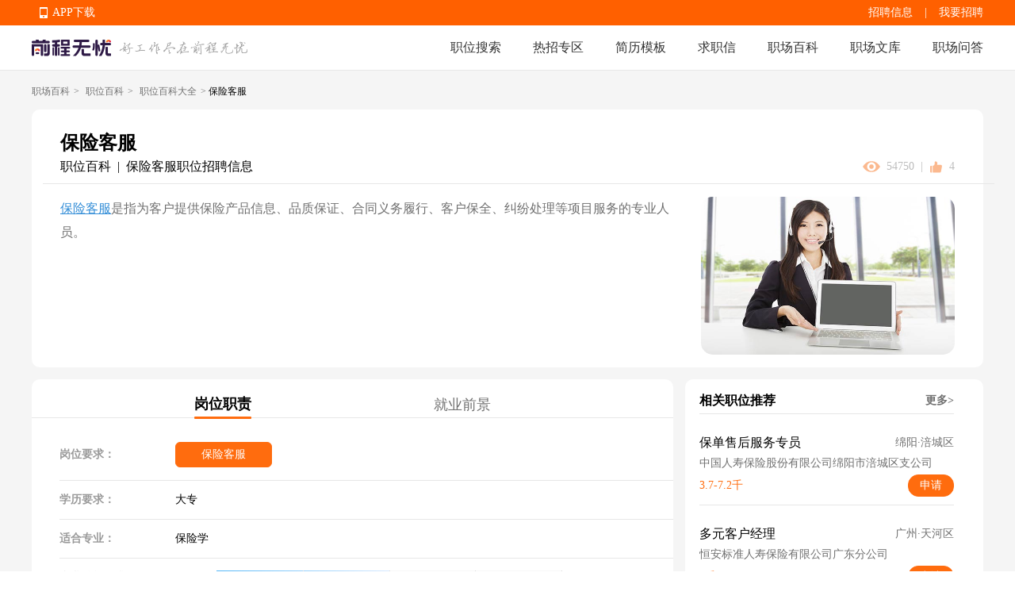

--- FILE ---
content_type: text/html; charset=utf-8
request_url: https://baike.51job.com/zhiwei/34092/
body_size: 140189
content:
<!doctype html>
<html data-n-head-ssr>
  <head >
    <meta data-n-head="ssr" charset="utf-8"><meta data-n-head="ssr" name="viewport" content="width=device-width, initial-scale=1"><meta data-n-head="ssr" data-hid="sentry-trace" name="sentry-trace" content="0c417ccc1e9c4844bd9238d50706995d-a46af31083009dca-0"><meta data-n-head="ssr" data-hid="sentry-baggage" name="baggage" content="sentry-environment=production,sentry-public_key=e2887439704c4b489e214243f40e7ea3,sentry-trace_id=0c417ccc1e9c4844bd9238d50706995d,sentry-sample_rate=0.1,sentry-sampled=false"><meta data-n-head="ssr" name="applicable-device" data-hid="applicable-device" content="pc"><meta data-n-head="ssr" http-equiv="Cache-Control" data-hid="no-transform" content="no-transform"><meta name="baidu-site-verification" content="codeva-JKx21C1rrq" /><meta data-n-head="ssr" http-equiv="Cache-Control" data-hid="no-siteapp" content="no-siteapp"><meta data-n-head="ssr" data-hid="description" name="description" content="前程无忧职场百科从保险客服的简介、岗位职责、岗位要求、职位工作内容、工资薪酬水平、就业前景形势等多角度全面详细地提供保险客服就业指导，并为用户提供保险客服招聘信息。"><meta data-n-head="ssr" data-hid="keywords" name="keywords" content="保险客服岗位职责要求,保险客服是做什么的,保险客服工作内容,保险客服就业指导"><title>保险客服岗位职责要求|保险客服是做什么的-无忧职场百科</title><link data-n-head="ssr" rel="icon" type="image/x-icon" href="https://img04.51jobcdn.com/im/mkt/pc/favicon/favicon_51.ico?20221122"><link data-n-head="ssr" rel="canonical" href="https://baike.51job.com/zhiwei/34092/" data-hid="canonical"><link data-n-head="ssr" rel="alternate" media="only screen and (max-width: 640px)" href="https://mbaike.51job.com/zhiwei/34092/" data-hid="alternate"><script data-n-head="ssr">
;(function(win, lib) {
    var doc = win.document;
    var docEl = doc.documentElement;
    var metaEl = doc.querySelector('meta[name="viewport"]');
    var flexibleEl = doc.querySelector('meta[name="flexible"]');
    var dpr = 0;
    var scale = 0;
    var tid;
    var flexible = lib.flexible || (lib.flexible = {});

    if (metaEl) {
        console.warn('将根据已有的meta标签来设置缩放比例');
        var match = metaEl.getAttribute('content').match(/initial\-scale=([\d\.]+)/);
        if (match) {
            scale = parseFloat(match[1]);
            dpr = parseInt(1 / scale);
        }
    } else if (flexibleEl) {
        var content = flexibleEl.getAttribute('content');
        if (content) {
            var initialDpr = content.match(/initial\-dpr=([\d\.]+)/);
            var maximumDpr = content.match(/maximum\-dpr=([\d\.]+)/);
            if (initialDpr) {
                dpr = parseFloat(initialDpr[1]);
                scale = parseFloat((1 / dpr).toFixed(2));
            }
            if (maximumDpr) {
                dpr = parseFloat(maximumDpr[1]);
                scale = parseFloat((1 / dpr).toFixed(2));
            }
        }
    }

    if (!dpr && !scale) {
        var isAndroid = win.navigator.appVersion.match(/android/gi);
        var isIPhone = win.navigator.appVersion.match(/iphone/gi);
        var devicePixelRatio = win.devicePixelRatio;
        if (isIPhone) {
            // iOS下，对于2和3的屏，用2倍的方案，其余的用1倍方案
            if (devicePixelRatio >= 3 && (!dpr || dpr >= 3)) {
                dpr = 3;
            } else if (devicePixelRatio >= 2 && (!dpr || dpr >= 2)){
                dpr = 2;
            } else {
                dpr = 1;
            }
        } else {
            // 其他设备下，仍旧使用1倍的方案
            dpr = 1;
        }
        scale = 1 / dpr;
    }

    docEl.setAttribute('data-dpr', dpr);
    if (!metaEl) {
        metaEl = doc.createElement('meta');
        metaEl.setAttribute('name', 'viewport');
        metaEl.setAttribute('content', 'initial-scale=' + scale + ', maximum-scale=' + scale + ', minimum-scale=' + scale + ', user-scalable=no');
        if (docEl.firstElementChild) {
            docEl.firstElementChild.appendChild(metaEl);
        } else {
            var wrap = doc.createElement('div');
            wrap.appendChild(metaEl);
            doc.write(wrap.innerHTML);
        }
    }

    function refreshRem(){
        var width = docEl.getBoundingClientRect().width;
        if (width / dpr > 540) {
            width = 540 * dpr;
        }
        var rem = width / 10;
        docEl.style.fontSize = rem + 'px';
        flexible.rem = win.rem = rem;
    }

    win.addEventListener('resize', function() {
        clearTimeout(tid);
        tid = setTimeout(refreshRem, 300);
    }, false);
    win.addEventListener('pageshow', function(e) {
        if (e.persisted) {
            clearTimeout(tid);
            tid = setTimeout(refreshRem, 300);
        }
    }, false);

    if (doc.readyState === 'complete') {
        doc.body.style.fontSize = 12 * dpr + 'px';
    } else {
        doc.addEventListener('DOMContentLoaded', function(e) {
            doc.body.style.fontSize = 12 * dpr + 'px';
        }, false);
    }


    refreshRem();

    flexible.dpr = win.dpr = dpr;
    flexible.refreshRem = refreshRem;
    flexible.rem2px = function(d) {
        var val = parseFloat(d) * this.rem;
        if (typeof d === 'string' && d.match(/rem$/)) {
            val += 'px';
        }
        return val;
    }
    flexible.px2rem = function(d) {
        var val = parseFloat(d) / this.rem;
        if (typeof d === 'string' && d.match(/px$/)) {
            val += 'rem';
        }
        return val;
    }

})(window, window['lib'] || (window['lib'] = {}));
</script><link rel="preload" href="https://js.51jobcdn.com/51job-mq/static/js/runtime.1757505504889.js" as="script"><link rel="preload" href="https://js.51jobcdn.com/51job-mq/static/js/commons/app.1757505504889.js" as="script"><link rel="preload" href="https://js.51jobcdn.com/51job-mq/static/css/vendors/app.1757505504889.css" as="style"><link rel="preload" href="https://js.51jobcdn.com/51job-mq/static/js/vendors/app.1757505504889.js" as="script"><link rel="preload" href="https://js.51jobcdn.com/51job-mq/static/css/app.1757505504889.css" as="style"><link rel="preload" href="https://js.51jobcdn.com/51job-mq/static/js/app.1757505504889.js" as="script"><link rel="preload" href="https://js.51jobcdn.com/51job-mq/static/css/14.1757505504889.css" as="style"><link rel="preload" href="https://js.51jobcdn.com/51job-mq/static/js/14.1757505504889.js" as="script"><link rel="preload" href="https://js.51jobcdn.com/51job-mq/static/css/18.1757505504889.css" as="style"><link rel="preload" href="https://js.51jobcdn.com/51job-mq/static/js/18.1757505504889.js" as="script"><link rel="preload" href="https://js.51jobcdn.com/51job-mq/static/css/6.1757505504889.css" as="style"><link rel="preload" href="https://js.51jobcdn.com/51job-mq/static/js/6.1757505504889.js" as="script"><link rel="stylesheet" href="https://js.51jobcdn.com/51job-mq/static/css/vendors/app.1757505504889.css"><link rel="stylesheet" href="https://js.51jobcdn.com/51job-mq/static/css/app.1757505504889.css"><link rel="stylesheet" href="https://js.51jobcdn.com/51job-mq/static/css/14.1757505504889.css"><link rel="stylesheet" href="https://js.51jobcdn.com/51job-mq/static/css/18.1757505504889.css"><link rel="stylesheet" href="https://js.51jobcdn.com/51job-mq/static/css/6.1757505504889.css">
    <script type="text/javascript" src="https://js.51jobcdn.com/in/js/young/echarts.min.js"></script>
    <!-- <script src="https://cdn.bootcdn.net/ajax/libs/vConsole/3.9.0/vconsole.min.js"></script>
    <script>
      // 初始化
      var vConsole = new VConsole();
    </script> -->
    <script>var _hmt=_hmt||[];!function(){var e=document.createElement("script");e.src="https://hm.baidu.com/hm.js?1370a11171bd6f2d9b1fe98951541941";var t=document.getElementsByTagName("script")[0];t.parentNode.insertBefore(e,t)}()</script>
    <script>
      var _hmt = _hmt || [];

      var hostname = window.location.host?.split('.')?.[0];
      var baikehosts = ['baike', 'mbaike'];
      var wenkuhosts = ['wenku', 'mwenku'];
      var isbaike = baikehosts.includes(hostname);
      var iswenku = wenkuhosts.includes(hostname);
      var isPc = !navigator?.userAgent?.match(
        /(phone|pad|pod|iPhone|iPod|ios|iPad|Android|Mobile|BlackBerry|IEMobile|MQQBrowser|JUC|Fennec|wOSBrowser|BrowserNG|WebOS|Symbian|Windows Phone)/i,
      );
      var code;
      if (isPc) {
        // PC端
        if (isbaike) {
          code = '80070fbc3f254969f3edac899c61c6d0';
        } else if (iswenku) {
          code = 'cb60502c735fc47ca49f825ac25cc954';
        }
      } else {
        // m端
        if (isbaike) {
          code = 'c8bf38808b80163de0cceeb4afb20877';
        } else if (iswenku) {
          code = '4b464dda99606a598fc980b1e7b63a7f';
        }
      }
      (function () {
        if (!isbaike && !iswenku) return;
        var hm = document.createElement('script');
        hm.src = 'https://hm.baidu.com/hm.js?' + code;
        var s = document.getElementsByTagName('script')[0];
        s.parentNode.insertBefore(hm, s);
      })();
    </script>
  </head>

  <body  style="font-size:12px">
    <div data-server-rendered="true" id="__nuxt"><!----><div id="__layout"><div id="app"><div><div data-v-55be7a67><div class="baike-wenku-header baike" style="min-width:1200px;" data-v-733f3408 data-v-55be7a67><div class="top-bar" data-v-733f3408><div class="inner-wrapper" style="width:1200px;" data-v-733f3408><div class="app-download_wrapper" data-v-733f3408><ul class="app-download" data-v-733f3408><li data-v-733f3408><em class="e_icon" data-v-733f3408></em><a href="http://app.51job.com/index.html" data-v-733f3408>APP下载</a></li><li data-v-733f3408><img src="https://img01.51jobcdn.com/51job-mq/img/pc_topnav_app-e12392e.png" alt="app download" data-v-733f3408><div class="app-load-btn" data-v-733f3408><a href="http://app.51job.com/index.html" class="app-load_text" data-v-733f3408>APP下载</a></div></li></ul></div><div class="link-group" data-v-733f3408><a href="https://jobs.51job.com" target="_blank" data-v-733f3408>招聘信息</a><span class="line" data-v-733f3408>|</span><a href="https://ehire.51job.com" target="_blank" data-v-733f3408> 我要招聘 </a><!----></div><div class="login-user-wrapper" data-v-733f3408><!----></div><!----></div></div><div class="nav-bar" data-v-733f3408><div class="inner-wrapper" style="width:1200px;" data-v-733f3408><a href="//www.51job.com" data-v-733f3408><img id="logo" width="100" height="40" src="https://img01.51jobcdn.com/51job-mq/img/logo_100x40-3b15e88.png" alt="前程无忧" class="logo" data-v-733f3408></a><img id="slogen" width="162" height="17" src="https://img01.51jobcdn.com/51job-mq/img/slogen-efc66b5.png" class="slogen" data-v-733f3408><div class="nlink" data-v-733f3408><a href="https://we.51job.com/pc/search" data-v-733f3408>职位搜索</a><a data-v-733f3408>热招专区</a><a href="https://jianli.51job.com/" data-v-733f3408>简历模板</a><a href="http://qiuzhixin.51job.com/" data-v-733f3408>求职信</a><a href="//baike.51job.com/" data-v-733f3408> 职场百科 </a><a href="//wenku.51job.com/" data-v-733f3408> 职场文库 </a><a href="//wenku.51job.com/wenda/" data-v-733f3408> 职场问答 </a></div></div></div><!----><div class="hot-links" style="display:none;" data-v-733f3408><div class="inner-wrapper" style="width:1200px;" data-v-733f3408><a href="https://jobs.51job.com/zwzq/yunying/" class="hot-i" data-v-733f3408> 运营招聘 </a><a href="https://jobs.51job.com/zwzq/yihu/" class="hot-i" data-v-733f3408> 医护招聘 </a><a href="https://jobs.51job.com/zwzq/baoan/" class="hot-i" data-v-733f3408> 保安招聘 </a><a href="https://jobs.51job.com/zwzq/caiwukuaiji/" class="hot-i" data-v-733f3408> 财务会计招聘 </a><a href="https://jobs.51job.com/zwzq/shejishi/" class="hot-i" data-v-733f3408> 设计师招聘 </a><a href="https://jobs.51job.com/zwzq/gongchengshi/" class="hot-i" data-v-733f3408> 工程师招聘 </a><a href="https://jobs.51job.com/zwzq/xingzheng/" class="hot-i" data-v-733f3408> 行政人事招聘 </a><a href="https://jobs.51job.com/zwzq/pugong/" class="hot-i" data-v-733f3408> 普工工人招聘 </a><a href="https://jobs.51job.com/zwzq/xiaoshou/" class="hot-i" data-v-733f3408> 销售招聘 </a><a href="https://jobs.51job.com/zwzq/jianzhishixi/" class="hot-i" data-v-733f3408> 兼职实习招聘 </a><a href="https://jobs.51job.com/zwzq/caigou/" class="hot-i" data-v-733f3408> 采购招聘 </a><a href="https://jobs.51job.com/zwzq/wenyuan/" class="hot-i" data-v-733f3408> 文员招聘 </a><a href="https://jobs.51job.com/zwzq/fanyi/" class="hot-i" data-v-733f3408> 翻译师招聘 </a><a href="https://jobs.51job.com/zwzq/fawulvshi/" class="hot-i" data-v-733f3408> 法务律师招聘 </a><a href="https://jobs.51job.com/zwzq/jinrong/" class="hot-i" data-v-733f3408> 金融招聘 </a><a href="https://jobs.51job.com/zwzq/jiaoshi/" class="hot-i" data-v-733f3408> 教师招聘 </a><a href="https://jobs.51job.com/zwzq/kefu/" class="hot-i" data-v-733f3408> 客服招聘 </a><a href="https://jobs.51job.com/zwzq/kaifa/" class="hot-i" data-v-733f3408> 开发技术招聘 </a><a href="https://jobs.51job.com/zwzq/shipin/" class="hot-i" data-v-733f3408> 视频编导招聘 </a><a href="https://jobs.51job.com/zwzq/jiazheng/" class="hot-i" data-v-733f3408> 家政招聘 </a><a href="https://jobs.51job.com/zwzq/siji/" class="hot-i" data-v-733f3408> 司机招聘 </a><a href="https://jobs.51job.com/zwzq/wuliucangchu/" class="hot-i" data-v-733f3408> 物流仓储招聘 </a><a href="https://jobs.51job.com/zwzq/crew/" class="hot-i" data-v-733f3408> 船员海员招聘 </a><a href="https://jobs.51job.com/zwzq/guoqizp/" class="hot-i" data-v-733f3408> 国企央企招聘 </a></div></div></div><div class="pcbaike-zhiweidetail-wrapper" data-v-8172b960 data-v-55be7a67><div class="pcbaike-zhiweidetail-banner" data-v-595ed0ea data-v-8172b960><div class="inner-wrapper" data-v-595ed0ea><div class="top-location" data-v-595ed0ea><a href="//baike.51job.com/" data-v-595ed0ea>职场百科</a>&gt; <a href="//baike.51job.com/zhiwei/" data-v-595ed0ea>职位百科</a>&gt; <a href="//baike.51job.com/zhiwei/all/" data-v-595ed0ea>职位百科大全</a>&gt; <span data-v-595ed0ea>保险客服</span></div><div class="container-wrapper" data-v-595ed0ea><div class="top-title ellipsis" data-v-595ed0ea>保险客服</div><div class="top-sub-title" data-v-595ed0ea><div class="lf-c" data-v-595ed0ea><span data-v-595ed0ea>职位百科</span><span class="line" data-v-595ed0ea> | </span><a href="https://jobs.51job.com/baoxiankehufuwu/" title="保险客服职位招聘信息" class="job-name ellipsis" data-v-595ed0ea> 保险客服职位招聘信息 </a></div><div class="rgt-c" data-v-595ed0ea><img src="[data-uri]" class="icon icon-eye" data-v-595ed0ea><span class="text" data-v-595ed0ea>54750</span><span class="line" data-v-595ed0ea> | </span><img src="https://img01.51jobcdn.com/51job-mq/img/icon-zan-49c245c.svg" class="icon icon-zan" data-v-595ed0ea><span class="text" data-v-595ed0ea>4</span></div></div><div class="horizontal-line" data-v-595ed0ea></div><div class="content-wrapper" data-v-595ed0ea><div class="intro-info" data-v-595ed0ea><a href="https://jobs.51job.com/baoxiankehufuwu/" data-v-595ed0ea>保险客服</a>是指为客户提供保险产品信息、品质保证、合同义务履行、客户保全、纠纷处理等项目服务的专业人员。 </div><img src="//img05.51jobcdn.com/im/mkt/jobwiki/34092.jpg" data-v-595ed0ea></div></div></div></div><div class="main-container-wrapper" data-v-8172b960><div class="left-views-wrapper" data-v-8172b960><div class="nav-tab at-least" data-v-8172b960><a href="/zhiwei/34092/" aria-current="page" class="nuxt-link-exact-active nuxt-link-active tab-item active" data-v-8172b960><span data-v-8172b960>岗位职责</span></a><a href="/zhiwei/34092/trends/" class="tab-item" data-v-8172b960><span data-v-8172b960>就业前景</span></a></div><div class="pcbaike-zhiweidetail-duty" data-v-ed38c992 data-v-8172b960><div class="panel panel-1" data-v-ed38c992><div class="info-item jobs" data-v-ed38c992><div class="lf-label" data-v-ed38c992>岗位要求：</div><div class="rgt-content" data-v-ed38c992><div class="job on" data-v-ed38c992> 保险客服 </div></div></div><div class="info-item degree" data-v-ed38c992><div class="lf-label" data-v-ed38c992>学历要求：</div><div class="rgt-content" data-v-ed38c992>大专</div></div><div class="info-item major" data-v-ed38c992><div class="lf-label" data-v-ed38c992>适合专业：</div><div class="rgt-content" data-v-ed38c992>保险学</div></div><div class="info-item major-skill" data-v-ed38c992><div class="lf-label" data-v-ed38c992>专业技能要求：</div><div class="rgt-content" data-v-ed38c992><div class="skill-it-label" data-v-ed38c992><div title="普通话" class="label-text ellipsis" data-v-ed38c992> 普通话 </div></div><div class="skill-it-precent" data-v-ed38c992><div class="pro-out" data-v-ed38c992><div class="pro-inner" style="width:50%;" data-v-ed38c992></div></div><div class="lv lv1" data-v-ed38c992><i data-v-ed38c992></i><span data-v-ed38c992>一般</span></div><div class="lv lv2" data-v-ed38c992><i data-v-ed38c992></i><span data-v-ed38c992>良好</span></div><div class="lv lv3" data-v-ed38c992><i data-v-ed38c992></i><span data-v-ed38c992>熟练</span></div><div class="lv lv4" data-v-ed38c992><i data-v-ed38c992></i><span data-v-ed38c992>精通</span></div></div></div></div><div class="info-item other-skill" data-v-ed38c992><div class="lf-label" data-v-ed38c992>其他技能要求：</div><div class="rgt-content" data-v-ed38c992>1、工作细致认真，责任心强，具备良好的人际沟通能力和团队协作精神；<br> 2、具有良好的服务意识和理解能力；<br> 3、头脑清晰，思维敏捷。</div></div><div class="info-item job-content" data-v-ed38c992><div class="lf-label" data-v-ed38c992>职位工作内容：</div><div class="rgt-content" data-v-ed38c992><div class="year-list" data-v-ed38c992><div class="y-it on" data-v-ed38c992> 无经验 </div><div class="y-it" data-v-ed38c992> 1-3年 </div></div><div class="content" style="display:;" data-v-ed38c992> 职位描述<br data-v-ed38c992><p data-v-ed38c992>1、通过电话与客户沟通，答复客户关于保险的咨询问题；<br> 2、负责客户回访工作，维护好与客户的关系；<br> 3、记录归档客户信息，及时更新客户保单情况。</p></div></div></div></div><div element-loading-text="拼命加载中" class="panel panel-2" data-v-ed38c992><div class="m-title" data-v-ed38c992><a title="保险客服工资薪酬水平(人民币/月)" class="t-l ellipsis" data-v-ed38c992> 保险客服工资薪酬水平(人民币/月) </a><a href="/zhiwei//xinzi/" class="t-rgt" style="display:none;" data-v-ed38c992> 更多薪酬数据 &gt;&gt; </a></div><div class="panel-content" data-v-ed38c992><div class="filter-wrapper" data-v-ed38c992><div class="filter-item_wrapper search-item" data-v-2222561a data-v-ed38c992><div class="filter-item el-input el-input--small el-input-group el-input-group--append" data-v-2222561a><!----><input type="text" autocomplete="off" placeholder="切换城市" class="el-input__inner"><!----><!----><div class="el-input-group__append"><span class="r-icon" data-v-2222561a><img src="[data-uri]" data-v-2222561a></span></div><!----></div><!----><!----></div><div class="filter-item_wrapper search-item" data-v-2222561a data-v-ed38c992><div class="filter-item el-input el-input--small el-input-group el-input-group--append" data-v-2222561a><!----><input type="text" autocomplete="off" placeholder="切换行业" class="el-input__inner"><!----><!----><div class="el-input-group__append"><span class="r-icon" data-v-2222561a><img src="[data-uri]" data-v-2222561a></span></div><!----></div><!----><!----></div></div><div class="selected-list" data-v-ed38c992><div class="l-label" data-v-ed38c992>已选城市</div><div class="r-list" data-v-ed38c992></div></div><div class="selected-list indty" data-v-ed38c992><div class="l-label" data-v-ed38c992>已选行业</div><div class="r-list" data-v-ed38c992></div></div><!----><div class="echart-empty-wrapper" data-v-7f9aa86b data-v-ed38c992><img src="https://img01.51jobcdn.com/51job-mq/img/list-empty-841874e.png" alt="保险客服工资薪酬水平(人民币/月)" data-v-7f9aa86b></div></div></div><div element-loading-text="拼命加载中" class="panel panel-2 qianjing" data-v-ed38c992><div class="m-title" data-v-ed38c992><a title="保险客服就业趋势" class="t-l ellipsis" data-v-ed38c992> 保险客服就业趋势 </a><a href="/zhiwei//trends/" class="t-rgt" data-v-ed38c992>更多就业前景 &gt;&gt;</a></div><div class="panel-content" data-v-ed38c992><div class="filter-wrapper" data-v-ed38c992><div class="filter-item_wrapper search-item" data-v-2222561a data-v-ed38c992><div class="filter-item el-input el-input--small el-input-group el-input-group--append" data-v-2222561a><!----><input type="text" autocomplete="off" placeholder="切换城市" class="el-input__inner"><!----><!----><div class="el-input-group__append"><span class="r-icon" data-v-2222561a><img src="[data-uri]" data-v-2222561a></span></div><!----></div><!----><!----></div></div><!----><div class="echart-empty-wrapper" data-v-7f9aa86b data-v-ed38c992><img src="https://img01.51jobcdn.com/51job-mq/img/list-empty-841874e.png" alt="保险客服就业趋势" data-v-7f9aa86b></div></div></div><div class="panel panel-3" data-v-ed38c992><div class="m-title" data-v-ed38c992><a class="t-l ellipsis" data-v-ed38c992>求职面试</a><a href="https://wenku.51job.com/" class="t-rgt" data-v-ed38c992>更多职场资讯 &gt;&gt;</a></div><div class="panel-content" data-v-ed38c992><div class="article-item" data-v-ed38c992><img src="//img05.51jobcdn.com/im/mkt/wenku/wk00118.jpg" data-v-ed38c992><div class="r-info" data-v-ed38c992><div class="name ellipsis" data-v-ed38c992><strong data-v-ed38c992><a href="//wenku.51job.com/article430471/" title="『职场故事』那些毕业后进国企的人后来怎么了？" class="ellipsis" data-v-ed38c992> 『职场故事』那些毕业后进国企的人后来怎么了？ </a></strong></div><div title="国企的工作有利有弊，对于一些追求稳定，善于处理人际关系的人还是不错的选择，近年来在激烈的市场竞争中，国企也在不断的深化改革，不管进入哪种性质的单位，提升自己的能力仍是我们的立足之本。" class="summary-desc muti_ellipsis" data-v-ed38c992> 国企的工作有利有弊，对于一些追求稳定，善于处理人际关系的人还是不错的选择，近年来在激烈的市场竞争中，国企也在不断的深化改革，不管进入哪种性质的单位，提升自己的能力仍是我们的立足之本。 </div><div class="tag-link" data-v-ed38c992><a href="//wenku.51job.com/tags/zhiyefazhan/" title="职业发展" data-v-ed38c992> 职业发展 </a><a href="//wenku.51job.com/tags/zhiyeguihua/" title="职业规划" data-v-ed38c992> 职业规划 </a><a href="//wenku.51job.com/tags/shengzhi/" title="升职" data-v-ed38c992> 升职 </a></div><div class="other-label" data-v-ed38c992><a href="//wenku.51job.com/author/au6106/" title="51职前" class="i ellipsis" data-v-ed38c992><em class="icons ic_man" data-v-ed38c992></em><span class="user-name ellipsis" data-v-ed38c992>51职前</span></a><span class="i" data-v-ed38c992><em class="icons ic_eye" data-v-ed38c992></em> 11943 </span><span data-v-ed38c992>2019-08-29</span></div></div></div><div class="article-item" data-v-ed38c992><img src="//img03.51jobcdn.com/im/mk/artimages/153987.jpg" data-v-ed38c992><div class="r-info" data-v-ed38c992><div class="name ellipsis" data-v-ed38c992><strong data-v-ed38c992><a href="//wenku.51job.com/article430235/" title="老板加薪留我，到底走不走？" class="ellipsis" data-v-ed38c992> 老板加薪留我，到底走不走？ </a></strong></div><div title="往往提出离职后，平时百般折磨自己的领导，突然性情大变，苦口婆心，沉重挽留，表示愿意加薪以表诚意。于是不少朋友开始纠结，老板加薪挽留，到底还走不走？" class="summary-desc muti_ellipsis" data-v-ed38c992> 往往提出离职后，平时百般折磨自己的领导，突然性情大变，苦口婆心，沉重挽留，表示愿意加薪以表诚意。于是不少朋友开始纠结，老板加薪挽留，到底还走不走？ </div><div class="tag-link" data-v-ed38c992><a href="//wenku.51job.com/tags/tiaocao/" title="跳槽" data-v-ed38c992> 跳槽 </a><a href="//wenku.51job.com/tags/shengzhi/" title="升职" data-v-ed38c992> 升职 </a><a href="//wenku.51job.com/tags/xinzi/" title="薪资" data-v-ed38c992> 薪资 </a><a href="//wenku.51job.com/tags/jiaxin/" title="加薪" data-v-ed38c992> 加薪 </a></div><div class="other-label" data-v-ed38c992><a href="//wenku.51job.com/author/au6104/" title="祝你前程无忧" class="i ellipsis" data-v-ed38c992><em class="icons ic_man" data-v-ed38c992></em><span class="user-name ellipsis" data-v-ed38c992>祝你前程无忧</span></a><span class="i" data-v-ed38c992><em class="icons ic_eye" data-v-ed38c992></em> 12979 </span><span data-v-ed38c992>2019-08-14</span></div></div></div><div class="article-item" data-v-ed38c992><img src="//img01.51jobcdn.com/im/mkt/wenku/wk00045.jpg" data-v-ed38c992><div class="r-info" data-v-ed38c992><div class="name ellipsis" data-v-ed38c992><strong data-v-ed38c992><a href="//wenku.51job.com/article430355/" title="关于跳槽，你是否准备好了？" class="ellipsis" data-v-ed38c992> 关于跳槽，你是否准备好了？ </a></strong></div><div title="一年一度的求职旺季，其实远比你想象中早！很多人都会趁此机会物色下家，但是你是否真的做足准备跳槽了吗？" class="summary-desc muti_ellipsis" data-v-ed38c992> 一年一度的求职旺季，其实远比你想象中早！很多人都会趁此机会物色下家，但是你是否真的做足准备跳槽了吗？ </div><div class="tag-link" data-v-ed38c992><a href="//wenku.51job.com/tags/tiaocao/" title="跳槽" data-v-ed38c992> 跳槽 </a><a href="//wenku.51job.com/tags/qiuzhi/" title="求职" data-v-ed38c992> 求职 </a><a href="//wenku.51job.com/tags/lizhi/" title="离职" data-v-ed38c992> 离职 </a><a href="//wenku.51job.com/tags/zhichangshengcun/" title="职场生存" data-v-ed38c992> 职场生存 </a></div><div class="other-label" data-v-ed38c992><a href="//wenku.51job.com/author/au6104/" title="祝你前程无忧" class="i ellipsis" data-v-ed38c992><em class="icons ic_man" data-v-ed38c992></em><span class="user-name ellipsis" data-v-ed38c992>祝你前程无忧</span></a><span class="i" data-v-ed38c992><em class="icons ic_eye" data-v-ed38c992></em> 13376 </span><span data-v-ed38c992>2019-08-21</span></div></div></div><div class="article-item" data-v-ed38c992><img src="//img01.51jobcdn.com/im/mkt/wenku/wk00013.jpg" data-v-ed38c992><div class="r-info" data-v-ed38c992><div class="name ellipsis" data-v-ed38c992><strong data-v-ed38c992><a href="//wenku.51job.com/article430364/" title="请假去面试，找什么理由好！" class="ellipsis" data-v-ed38c992> 请假去面试，找什么理由好！ </a></strong></div><div title="有一些想换工作的粉丝们是不是有过早早物色好喜欢的职位和公司，疯狂投简历，但到了被邀请面试的时候却遇到了难事的经历。那么在职期间去面试，要用什么理由请假呢？" class="summary-desc muti_ellipsis" data-v-ed38c992> 有一些想换工作的粉丝们是不是有过早早物色好喜欢的职位和公司，疯狂投简历，但到了被邀请面试的时候却遇到了难事的经历。那么在职期间去面试，要用什么理由请假呢？ </div><div class="tag-link" data-v-ed38c992><a href="//wenku.51job.com/tags/tiaocao/" title="跳槽" data-v-ed38c992> 跳槽 </a><a href="//wenku.51job.com/tags/mianshi/" title="面试" data-v-ed38c992> 面试 </a><a href="//wenku.51job.com/tags/zhichangshengcun/" title="职场生存" data-v-ed38c992> 职场生存 </a></div><div class="other-label" data-v-ed38c992><a href="//wenku.51job.com/author/au6104/" title="祝你前程无忧" class="i ellipsis" data-v-ed38c992><em class="icons ic_man" data-v-ed38c992></em><span class="user-name ellipsis" data-v-ed38c992>祝你前程无忧</span></a><span class="i" data-v-ed38c992><em class="icons ic_eye" data-v-ed38c992></em> 37136 </span><span data-v-ed38c992>2019-08-22</span></div></div></div><div class="article-item" data-v-ed38c992><img src="//img05.51jobcdn.com/im/mkt/wenku/wk00021.jpg" data-v-ed38c992><div class="r-info" data-v-ed38c992><div class="name ellipsis" data-v-ed38c992><strong data-v-ed38c992><a href="//wenku.51job.com/article430389/" title="一言不合就跳槽，十有八九都掉到了坑里" class="ellipsis" data-v-ed38c992> 一言不合就跳槽，十有八九都掉到了坑里 </a></strong></div><div title="我们之前做过的一次换工作频率的调查显示，超过60%的人工作不超过3年就有意愿跳槽，跳槽已经成了司空见惯的事了.跳槽纵然有千般好处，但是你想过，有些事情是跳跳跳根本无法解决的吗？" class="summary-desc muti_ellipsis" data-v-ed38c992> 我们之前做过的一次换工作频率的调查显示，超过60%的人工作不超过3年就有意愿跳槽，跳槽已经成了司空见惯的事了.跳槽纵然有千般好处，但是你想过，有些事情是跳跳跳根本无法解决的吗？ </div><div class="tag-link" data-v-ed38c992><a href="//wenku.51job.com/tags/tiaocao/" title="跳槽" data-v-ed38c992> 跳槽 </a><a href="//wenku.51job.com/tags/zhiyeguihua/" title="职业规划" data-v-ed38c992> 职业规划 </a><a href="//wenku.51job.com/tags/zhiyefazhan/" title="职业发展" data-v-ed38c992> 职业发展 </a><a href="//wenku.51job.com/tags/lizhi/" title="离职" data-v-ed38c992> 离职 </a></div><div class="other-label" data-v-ed38c992><a href="//wenku.51job.com/author/au6104/" title="祝你前程无忧" class="i ellipsis" data-v-ed38c992><em class="icons ic_man" data-v-ed38c992></em><span class="user-name ellipsis" data-v-ed38c992>祝你前程无忧</span></a><span class="i" data-v-ed38c992><em class="icons ic_eye" data-v-ed38c992></em> 14132 </span><span data-v-ed38c992>2019-08-23</span></div></div></div></div></div></div></div><div class="right-sider-bar" data-v-8172b960><div data-fetch-key="data-v-060baaa7:0" class="pcbaike-zhiweidetail-rsider" data-v-060baaa7 data-v-8172b960><div element-loading-text="拼命加载中" class="recommon-jobs" data-v-060baaa7><div class="b-title" data-v-060baaa7><span data-v-060baaa7>相关职位推荐</span><a target="_blank" href="https://jobs.51job.com/baoxiankehufuwu/" data-v-060baaa7>更多&gt;</a></div><div class="job-list" data-v-060baaa7><div sensorsname="JobShortExposure" sensorsdata="{&quot;jobId&quot;:&quot;164624753&quot;,&quot;jobTitle&quot;:&quot;保单售后服务专员&quot;,&quot;jobType&quot;:&quot;0&quot;,&quot;funcType&quot;:&quot;3409&quot;,&quot;jobSalary&quot;:&quot;3.7-7.2千&quot;,&quot;jobArea&quot;:&quot;绵阳·涪城区&quot;,&quot;jobYear&quot;:&quot;无需经验&quot;,&quot;jobDegree&quot;:&quot;大专&quot;,&quot;companyId&quot;:&quot;9610859&quot;,&quot;jobTime&quot;:&quot;2026-01-30 23:02:08&quot;,&quot;pageCode&quot;:&quot;bk|detail|joblist&quot;,&quot;shortPageCode&quot;:&quot;bk|detail|joblist&quot;,&quot;referJobId&quot;:&quot;&quot;,&quot;engineName&quot;:&quot;&quot;,&quot;searchType&quot;:&quot;全文&quot;,&quot;keyword&quot;:&quot;&quot;,&quot;keywordType&quot;:&quot;&quot;,&quot;policyType&quot;:&quot;推荐&quot;,&quot;policyId&quot;:&quot;&quot;,&quot;requestId&quot;:&quot;&quot;,&quot;jobLabel&quot;:&quot;&quot;,&quot;jobRank&quot;:0,&quot;jobSource&quot;:&quot;网才&quot;,&quot;pageNum&quot;:&quot;1&quot;,&quot;isPromote&quot;:false,&quot;awardsLabel&quot;:&quot;&quot;}" class="job-item sensors_exposure" data-v-060baaa7><a href="https://jobs.51job.com//mianyang-fcq/164624753.html?s=bk|detail|joblist&amp;t=0_0" target="_blank" class="job-sec p-1" data-v-060baaa7><div title="保单售后服务专员" class="name ellipsis" data-v-060baaa7> 保单售后服务专员 </div><div class="area ellipsis" data-v-060baaa7>绵阳·涪城区</div><!----></a><a title="中国人寿保险股份有限公司绵阳市涪城区支公司" href="https://jobs.51job.com/all/coAm1XNQdlVWtTPgNlAm4.html" target="_blank" class="job-sec p-2 ellipsis" data-v-060baaa7> 中国人寿保险股份有限公司绵阳市涪城区支公司 </a><div class="job-sec p-3" data-v-060baaa7><div title="3.7-7.2千" class="salary ellipsis" data-v-060baaa7> 3.7-7.2千 </div><div class="application-btn" data-v-060baaa7>申请</div></div></div><div sensorsname="JobShortExposure" sensorsdata="{&quot;jobId&quot;:&quot;170156469&quot;,&quot;jobTitle&quot;:&quot;多元客户经理&quot;,&quot;jobType&quot;:&quot;0&quot;,&quot;funcType&quot;:&quot;3409&quot;,&quot;jobSalary&quot;:&quot;5千-1万&quot;,&quot;jobArea&quot;:&quot;广州·天河区&quot;,&quot;jobYear&quot;:&quot;1年及以上&quot;,&quot;jobDegree&quot;:&quot;本科&quot;,&quot;companyId&quot;:&quot;2303207&quot;,&quot;jobTime&quot;:&quot;2026-02-02 10:14:15&quot;,&quot;pageCode&quot;:&quot;bk|detail|joblist&quot;,&quot;shortPageCode&quot;:&quot;bk|detail|joblist&quot;,&quot;referJobId&quot;:&quot;&quot;,&quot;engineName&quot;:&quot;&quot;,&quot;searchType&quot;:&quot;全文&quot;,&quot;keyword&quot;:&quot;&quot;,&quot;keywordType&quot;:&quot;&quot;,&quot;policyType&quot;:&quot;推荐&quot;,&quot;policyId&quot;:&quot;&quot;,&quot;requestId&quot;:&quot;&quot;,&quot;jobLabel&quot;:&quot;&quot;,&quot;jobRank&quot;:1,&quot;jobSource&quot;:&quot;网才&quot;,&quot;pageNum&quot;:&quot;1&quot;,&quot;isPromote&quot;:false,&quot;awardsLabel&quot;:&quot;&quot;}" class="job-item sensors_exposure" data-v-060baaa7><a href="https://jobs.51job.com//guangzhou-thq/170156469.html?s=bk|detail|joblist&amp;t=0_0" target="_blank" class="job-sec p-1" data-v-060baaa7><div title="多元客户经理" class="name ellipsis" data-v-060baaa7> 多元客户经理 </div><div class="area ellipsis" data-v-060baaa7>广州·天河区</div><!----></a><a title="恒安标准人寿保险有限公司广东分公司" href="https://jobs.51job.com/all/coA2dRNgdkBDkDZFQ3AmA.html" target="_blank" class="job-sec p-2 ellipsis" data-v-060baaa7> 恒安标准人寿保险有限公司广东分公司 </a><div class="job-sec p-3" data-v-060baaa7><div title="5千-1万" class="salary ellipsis" data-v-060baaa7> 5千-1万 </div><div class="application-btn" data-v-060baaa7>申请</div></div></div><div sensorsname="JobShortExposure" sensorsdata="{&quot;jobId&quot;:&quot;167198834&quot;,&quot;jobTitle&quot;:&quot;国企/办公室坐班/五险一金&quot;,&quot;jobType&quot;:&quot;0&quot;,&quot;funcType&quot;:&quot;3409&quot;,&quot;jobSalary&quot;:&quot;5千-1万&quot;,&quot;jobArea&quot;:&quot;徐州·云龙区&quot;,&quot;jobYear&quot;:&quot;无需经验&quot;,&quot;jobDegree&quot;:&quot;大专&quot;,&quot;companyId&quot;:&quot;7031547&quot;,&quot;jobTime&quot;:&quot;2026-01-27 10:25:48&quot;,&quot;pageCode&quot;:&quot;bk|detail|joblist&quot;,&quot;shortPageCode&quot;:&quot;bk|detail|joblist&quot;,&quot;referJobId&quot;:&quot;&quot;,&quot;engineName&quot;:&quot;&quot;,&quot;searchType&quot;:&quot;全文&quot;,&quot;keyword&quot;:&quot;&quot;,&quot;keywordType&quot;:&quot;&quot;,&quot;policyType&quot;:&quot;推荐&quot;,&quot;policyId&quot;:&quot;&quot;,&quot;requestId&quot;:&quot;&quot;,&quot;jobLabel&quot;:&quot;&quot;,&quot;jobRank&quot;:2,&quot;jobSource&quot;:&quot;网才&quot;,&quot;pageNum&quot;:&quot;1&quot;,&quot;isPromote&quot;:false,&quot;awardsLabel&quot;:&quot;&quot;}" class="job-item sensors_exposure" data-v-060baaa7><a href="https://jobs.51job.com//xuzhou-ylq/167198834.html?s=bk|detail|joblist&amp;t=0_0" target="_blank" class="job-sec p-1" data-v-060baaa7><div title="国企/办公室坐班/五险一金" class="name ellipsis" data-v-060baaa7> 国企/办公室坐班/五险一金 </div><div class="area ellipsis" data-v-060baaa7>徐州·云龙区</div><!----></a><a title="中国人民财产保险股份有限公司鹰潭市分公司" href="https://jobs.51job.com/all/coBWRQNAVlVWpRMQNkBmQ.html" target="_blank" class="job-sec p-2 ellipsis" data-v-060baaa7> 中国人民财产保险股份有限公司鹰潭市分公司 </a><div class="job-sec p-3" data-v-060baaa7><div title="5千-1万" class="salary ellipsis" data-v-060baaa7> 5千-1万 </div><div class="application-btn" data-v-060baaa7>申请</div></div></div><div sensorsname="JobShortExposure" sensorsdata="{&quot;jobId&quot;:&quot;169665483&quot;,&quot;jobTitle&quot;:&quot;保单售后专员&quot;,&quot;jobType&quot;:&quot;0&quot;,&quot;funcType&quot;:&quot;3409&quot;,&quot;jobSalary&quot;:&quot;5千-1万·13薪&quot;,&quot;jobArea&quot;:&quot;泉州·丰泽区&quot;,&quot;jobYear&quot;:&quot;无需经验&quot;,&quot;jobDegree&quot;:&quot;大专&quot;,&quot;companyId&quot;:&quot;5656552&quot;,&quot;jobTime&quot;:&quot;2026-01-26 09:35:49&quot;,&quot;pageCode&quot;:&quot;bk|detail|joblist&quot;,&quot;shortPageCode&quot;:&quot;bk|detail|joblist&quot;,&quot;referJobId&quot;:&quot;&quot;,&quot;engineName&quot;:&quot;&quot;,&quot;searchType&quot;:&quot;全文&quot;,&quot;keyword&quot;:&quot;&quot;,&quot;keywordType&quot;:&quot;&quot;,&quot;policyType&quot;:&quot;推荐&quot;,&quot;policyId&quot;:&quot;&quot;,&quot;requestId&quot;:&quot;&quot;,&quot;jobLabel&quot;:&quot;&quot;,&quot;jobRank&quot;:3,&quot;jobSource&quot;:&quot;网才&quot;,&quot;pageNum&quot;:&quot;1&quot;,&quot;isPromote&quot;:false,&quot;awardsLabel&quot;:&quot;&quot;}" class="job-item sensors_exposure" data-v-060baaa7><a href="https://jobs.51job.com//quanzhou-fzq/169665483.html?s=bk|detail|joblist&amp;t=0_0" target="_blank" class="job-sec p-1" data-v-060baaa7><div title="保单售后专员" class="name ellipsis" data-v-060baaa7> 保单售后专员 </div><div class="area ellipsis" data-v-060baaa7>泉州·丰泽区</div><!----></a><a title="中国人寿保险股份有限公司泉州市分公司第一营销服务部" href="https://jobs.51job.com/all/coBGddP1UzUWkCYgVjVTI.html" target="_blank" class="job-sec p-2 ellipsis" data-v-060baaa7> 中国人寿保险股份有限公司泉州市分公司第一营销服务部 </a><div class="job-sec p-3" data-v-060baaa7><div title="5千-1万·13薪" class="salary ellipsis" data-v-060baaa7> 5千-1万·13薪 </div><div class="application-btn" data-v-060baaa7>申请</div></div></div><div sensorsname="JobShortExposure" sensorsdata="{&quot;jobId&quot;:&quot;73403138&quot;,&quot;jobTitle&quot;:&quot;续保专员&quot;,&quot;jobType&quot;:&quot;0&quot;,&quot;funcType&quot;:&quot;3409&quot;,&quot;jobSalary&quot;:&quot;8千-1.5万&quot;,&quot;jobArea&quot;:&quot;佛山·南海区&quot;,&quot;jobYear&quot;:&quot;1年&quot;,&quot;jobDegree&quot;:&quot;中技/中专&quot;,&quot;companyId&quot;:&quot;3195225&quot;,&quot;jobTime&quot;:&quot;2026-01-05 17:27:43&quot;,&quot;pageCode&quot;:&quot;bk|detail|joblist&quot;,&quot;shortPageCode&quot;:&quot;bk|detail|joblist&quot;,&quot;referJobId&quot;:&quot;&quot;,&quot;engineName&quot;:&quot;&quot;,&quot;searchType&quot;:&quot;全文&quot;,&quot;keyword&quot;:&quot;&quot;,&quot;keywordType&quot;:&quot;&quot;,&quot;policyType&quot;:&quot;推荐&quot;,&quot;policyId&quot;:&quot;&quot;,&quot;requestId&quot;:&quot;&quot;,&quot;jobLabel&quot;:&quot;&quot;,&quot;jobRank&quot;:4,&quot;jobSource&quot;:&quot;网才&quot;,&quot;pageNum&quot;:&quot;1&quot;,&quot;isPromote&quot;:false,&quot;awardsLabel&quot;:&quot;&quot;}" class="job-item sensors_exposure" data-v-060baaa7><a href="https://jobs.51job.com//foshan-nhq/73403138.html?s=bk|detail|joblist&amp;t=0_0" target="_blank" class="job-sec p-1" data-v-060baaa7><div title="续保专员" class="name ellipsis" data-v-060baaa7> 续保专员 </div><div class="area ellipsis" data-v-060baaa7>佛山·南海区</div><!----></a><a title="佛山市珅宝汽车销售服务有限公司" href="https://jobs.51job.com/all/coAGUCZ1I4UWoEYwRlVzc.html" target="_blank" class="job-sec p-2 ellipsis" data-v-060baaa7> 佛山市珅宝汽车销售服务有限公司 </a><div class="job-sec p-3" data-v-060baaa7><div title="8千-1.5万" class="salary ellipsis" data-v-060baaa7> 8千-1.5万 </div><div class="application-btn" data-v-060baaa7>申请</div></div></div><div sensorsname="JobShortExposure" sensorsdata="{&quot;jobId&quot;:&quot;167506453&quot;,&quot;jobTitle&quot;:&quot;央企售后专员&quot;,&quot;jobType&quot;:&quot;0&quot;,&quot;funcType&quot;:&quot;3409&quot;,&quot;jobSalary&quot;:&quot;7-9千&quot;,&quot;jobArea&quot;:&quot;杭州·上城区&quot;,&quot;jobYear&quot;:&quot;无需经验&quot;,&quot;jobDegree&quot;:&quot;大专&quot;,&quot;companyId&quot;:&quot;9899325&quot;,&quot;jobTime&quot;:&quot;2025-10-08 11:45:36&quot;,&quot;pageCode&quot;:&quot;bk|detail|joblist&quot;,&quot;shortPageCode&quot;:&quot;bk|detail|joblist&quot;,&quot;referJobId&quot;:&quot;&quot;,&quot;engineName&quot;:&quot;&quot;,&quot;searchType&quot;:&quot;全文&quot;,&quot;keyword&quot;:&quot;&quot;,&quot;keywordType&quot;:&quot;&quot;,&quot;policyType&quot;:&quot;推荐&quot;,&quot;policyId&quot;:&quot;&quot;,&quot;requestId&quot;:&quot;&quot;,&quot;jobLabel&quot;:&quot;&quot;,&quot;jobRank&quot;:5,&quot;jobSource&quot;:&quot;网才&quot;,&quot;pageNum&quot;:&quot;1&quot;,&quot;isPromote&quot;:false,&quot;awardsLabel&quot;:&quot;&quot;}" class="job-item sensors_exposure" data-v-060baaa7><a href="https://jobs.51job.com//hangzhou-scq/167506453.html?s=bk|detail|joblist&amp;t=0_0" target="_blank" class="job-sec p-1" data-v-060baaa7><div title="央企售后专员" class="name ellipsis" data-v-060baaa7> 央企售后专员 </div><div class="area ellipsis" data-v-060baaa7>杭州·上城区</div><!----></a><a title="中国人寿保险股份有限公司杭州市城中支公司" href="https://jobs.51job.com/all/coCGdUOABqVWIGYABhXDw.html" target="_blank" class="job-sec p-2 ellipsis" data-v-060baaa7> 中国人寿保险股份有限公司杭州市城中支公司 </a><div class="job-sec p-3" data-v-060baaa7><div title="7-9千" class="salary ellipsis" data-v-060baaa7> 7-9千 </div><div class="application-btn" data-v-060baaa7>申请</div></div></div><div sensorsname="JobShortExposure" sensorsdata="{&quot;jobId&quot;:&quot;166783437&quot;,&quot;jobTitle&quot;:&quot;车险续保专员五险一金&quot;,&quot;jobType&quot;:&quot;0&quot;,&quot;funcType&quot;:&quot;3409&quot;,&quot;jobSalary&quot;:&quot;8千-1.5万·13薪&quot;,&quot;jobArea&quot;:&quot;上海·闵行区&quot;,&quot;jobYear&quot;:&quot;无需经验&quot;,&quot;jobDegree&quot;:&quot;中技/中专&quot;,&quot;companyId&quot;:&quot;9368548&quot;,&quot;jobTime&quot;:&quot;2026-02-02 10:15:39&quot;,&quot;pageCode&quot;:&quot;bk|detail|joblist&quot;,&quot;shortPageCode&quot;:&quot;bk|detail|joblist&quot;,&quot;referJobId&quot;:&quot;&quot;,&quot;engineName&quot;:&quot;&quot;,&quot;searchType&quot;:&quot;全文&quot;,&quot;keyword&quot;:&quot;&quot;,&quot;keywordType&quot;:&quot;&quot;,&quot;policyType&quot;:&quot;推荐&quot;,&quot;policyId&quot;:&quot;&quot;,&quot;requestId&quot;:&quot;&quot;,&quot;jobLabel&quot;:&quot;&quot;,&quot;jobRank&quot;:6,&quot;jobSource&quot;:&quot;网才&quot;,&quot;pageNum&quot;:&quot;1&quot;,&quot;isPromote&quot;:false,&quot;awardsLabel&quot;:&quot;&quot;}" class="job-item sensors_exposure" data-v-060baaa7><a href="https://jobs.51job.com//shanghai-mhq/166783437.html?s=bk|detail|joblist&amp;t=0_0" target="_blank" class="job-sec p-1" data-v-060baaa7><div title="车险续保专员五险一金" class="name ellipsis" data-v-060baaa7> 车险续保专员五险一金 </div><div class="area ellipsis" data-v-060baaa7>上海·闵行区</div><!----></a><a title="太平洋保险在线服务科技有限公司上海分公司" href="https://jobs.51job.com/all/coBmldOlYzUmRTM1YxVTg.html" target="_blank" class="job-sec p-2 ellipsis" data-v-060baaa7> 太平洋保险在线服务科技有限公司上海分公司 </a><div class="job-sec p-3" data-v-060baaa7><div title="8千-1.5万·13薪" class="salary ellipsis" data-v-060baaa7> 8千-1.5万·13薪 </div><div class="application-btn" data-v-060baaa7>申请</div></div></div><div sensorsname="JobShortExposure" sensorsdata="{&quot;jobId&quot;:&quot;170489895&quot;,&quot;jobTitle&quot;:&quot;个险客户经理(客资+双休)&quot;,&quot;jobType&quot;:&quot;0&quot;,&quot;funcType&quot;:&quot;3409&quot;,&quot;jobSalary&quot;:&quot;8千-1.6万&quot;,&quot;jobArea&quot;:&quot;成都·锦江区&quot;,&quot;jobYear&quot;:&quot;无需经验&quot;,&quot;jobDegree&quot;:&quot;大专&quot;,&quot;companyId&quot;:&quot;7175817&quot;,&quot;jobTime&quot;:&quot;2026-02-02 09:57:11&quot;,&quot;pageCode&quot;:&quot;bk|detail|joblist&quot;,&quot;shortPageCode&quot;:&quot;bk|detail|joblist&quot;,&quot;referJobId&quot;:&quot;&quot;,&quot;engineName&quot;:&quot;&quot;,&quot;searchType&quot;:&quot;全文&quot;,&quot;keyword&quot;:&quot;&quot;,&quot;keywordType&quot;:&quot;&quot;,&quot;policyType&quot;:&quot;推荐&quot;,&quot;policyId&quot;:&quot;&quot;,&quot;requestId&quot;:&quot;&quot;,&quot;jobLabel&quot;:&quot;&quot;,&quot;jobRank&quot;:7,&quot;jobSource&quot;:&quot;网才&quot;,&quot;pageNum&quot;:&quot;1&quot;,&quot;isPromote&quot;:false,&quot;awardsLabel&quot;:&quot;&quot;}" class="job-item sensors_exposure" data-v-060baaa7><a href="https://jobs.51job.com//chengdu-jjq/170489895.html?s=bk|detail|joblist&amp;t=0_0" target="_blank" class="job-sec p-1" data-v-060baaa7><div title="个险客户经理(客资+双休)" class="name ellipsis" data-v-060baaa7> 个险客户经理(客资+双休) </div><div class="area ellipsis" data-v-060baaa7>成都·锦江区</div><!----></a><a title="中国人寿保险股份有限公司成都市锦江区支公司三圣乡营销服务部" href="https://jobs.51job.com/all/coA2JTNgJmU2gCbwZkUTM.html" target="_blank" class="job-sec p-2 ellipsis" data-v-060baaa7> 中国人寿保险股份有限公司成都市锦江区支公司三圣乡营销服务部 </a><div class="job-sec p-3" data-v-060baaa7><div title="8千-1.6万" class="salary ellipsis" data-v-060baaa7> 8千-1.6万 </div><div class="application-btn" data-v-060baaa7>申请</div></div></div><div sensorsname="JobShortExposure" sensorsdata="{&quot;jobId&quot;:&quot;170488864&quot;,&quot;jobTitle&quot;:&quot;员工福利保险服务助理&quot;,&quot;jobType&quot;:&quot;0&quot;,&quot;funcType&quot;:&quot;3409&quot;,&quot;jobSalary&quot;:&quot;6千-1万&quot;,&quot;jobArea&quot;:&quot;无锡·梁溪区&quot;,&quot;jobYear&quot;:&quot;1年&quot;,&quot;jobDegree&quot;:&quot;大专&quot;,&quot;companyId&quot;:&quot;10169299&quot;,&quot;jobTime&quot;:&quot;2026-02-02 08:48:38&quot;,&quot;pageCode&quot;:&quot;bk|detail|joblist&quot;,&quot;shortPageCode&quot;:&quot;bk|detail|joblist&quot;,&quot;referJobId&quot;:&quot;&quot;,&quot;engineName&quot;:&quot;&quot;,&quot;searchType&quot;:&quot;全文&quot;,&quot;keyword&quot;:&quot;&quot;,&quot;keywordType&quot;:&quot;&quot;,&quot;policyType&quot;:&quot;推荐&quot;,&quot;policyId&quot;:&quot;&quot;,&quot;requestId&quot;:&quot;&quot;,&quot;jobLabel&quot;:&quot;&quot;,&quot;jobRank&quot;:8,&quot;jobSource&quot;:&quot;网才&quot;,&quot;pageNum&quot;:&quot;1&quot;,&quot;isPromote&quot;:false,&quot;awardsLabel&quot;:&quot;&quot;}" class="job-item sensors_exposure" data-v-060baaa7><a href="https://jobs.51job.com//wuxi-lxq/170488864.html?s=bk|detail|joblist&amp;t=0_0" target="_blank" class="job-sec p-1" data-v-060baaa7><div title="员工福利保险服务助理" class="name ellipsis" data-v-060baaa7> 员工福利保险服务助理 </div><div class="area ellipsis" data-v-060baaa7>无锡·梁溪区</div><!----></a><a title="太平人寿保险有限公司江苏分公司" href="https://jobs.51job.com/all/coCG9RNQBiBT1VOQFgUT1XZQ.html" target="_blank" class="job-sec p-2 ellipsis" data-v-060baaa7> 太平人寿保险有限公司江苏分公司 </a><div class="job-sec p-3" data-v-060baaa7><div title="6千-1万" class="salary ellipsis" data-v-060baaa7> 6千-1万 </div><div class="application-btn" data-v-060baaa7>申请</div></div></div><div sensorsname="JobShortExposure" sensorsdata="{&quot;jobId&quot;:&quot;168499484&quot;,&quot;jobTitle&quot;:&quot;保险售后专员&quot;,&quot;jobType&quot;:&quot;0&quot;,&quot;funcType&quot;:&quot;3409&quot;,&quot;jobSalary&quot;:&quot;8千-1万&quot;,&quot;jobArea&quot;:&quot;常州·新北区&quot;,&quot;jobYear&quot;:&quot;无需经验&quot;,&quot;jobDegree&quot;:&quot;大专&quot;,&quot;companyId&quot;:&quot;9025986&quot;,&quot;jobTime&quot;:&quot;2026-02-02 08:49:49&quot;,&quot;pageCode&quot;:&quot;bk|detail|joblist&quot;,&quot;shortPageCode&quot;:&quot;bk|detail|joblist&quot;,&quot;referJobId&quot;:&quot;&quot;,&quot;engineName&quot;:&quot;&quot;,&quot;searchType&quot;:&quot;全文&quot;,&quot;keyword&quot;:&quot;&quot;,&quot;keywordType&quot;:&quot;&quot;,&quot;policyType&quot;:&quot;推荐&quot;,&quot;policyId&quot;:&quot;&quot;,&quot;requestId&quot;:&quot;&quot;,&quot;jobLabel&quot;:&quot;&quot;,&quot;jobRank&quot;:9,&quot;jobSource&quot;:&quot;网才&quot;,&quot;pageNum&quot;:&quot;1&quot;,&quot;isPromote&quot;:false,&quot;awardsLabel&quot;:&quot;&quot;}" class="job-item sensors_exposure" data-v-060baaa7><a href="https://jobs.51job.com//changzhou-xbq/168499484.html?s=bk|detail|joblist&amp;t=0_0" target="_blank" class="job-sec p-1" data-v-060baaa7><div title="保险售后专员" class="name ellipsis" data-v-060baaa7> 保险售后专员 </div><div class="area ellipsis" data-v-060baaa7>常州·新北区</div><!----></a><a title="中国人寿保险股份有限公司常州市城区支公司" href="https://jobs.51job.com/all/coCWZVMVIzBj1RPQ1mUDM.html" target="_blank" class="job-sec p-2 ellipsis" data-v-060baaa7> 中国人寿保险股份有限公司常州市城区支公司 </a><div class="job-sec p-3" data-v-060baaa7><div title="8千-1万" class="salary ellipsis" data-v-060baaa7> 8千-1万 </div><div class="application-btn" data-v-060baaa7>申请</div></div></div></div><!----><!----></div><div class="card_img" data-v-060baaa7><img src="https://img01.51jobcdn.com/51job-mq/img/service_card-23a5d25.png" alt data-v-060baaa7></div><div class="card_img" data-v-060baaa7><img src="https://img01.51jobcdn.com/51job-mq/img/down_card_jobwiki-bfe7cc2.jpg" alt data-v-060baaa7></div><div class="recommon-keywords" data-v-060baaa7><div class="b-title" data-v-060baaa7><span data-v-060baaa7>相关词条推荐</span><a target="_blank" href="//baike.51job.com/zhiwei/all/" data-v-060baaa7>更多&gt;</a></div><div class="keyword-list" data-v-060baaa7><a href="//baike.51job.com/zhiwei/34011/" title="保险精算师" class="list-it ellipsis" data-v-060baaa7> 保险精算师 </a><a href="//baike.51job.com/zhiwei/34021/" title="保险产品开发" class="list-it ellipsis" data-v-060baaa7> 保险产品开发 </a><a href="//baike.51job.com/zhiwei/34022/" title="保险项目策划" class="list-it ellipsis" data-v-060baaa7> 保险项目策划 </a><a href="//baike.51job.com/zhiwei/34031/" title="保险业务经理" class="list-it ellipsis" data-v-060baaa7> 保险业务经理 </a><a href="//baike.51job.com/zhiwei/34041/" title="保险代理" class="list-it ellipsis" data-v-060baaa7> 保险代理 </a><a href="//baike.51job.com/zhiwei/34071/" title="保险核保" class="list-it ellipsis" data-v-060baaa7> 保险核保 </a><a href="//baike.51job.com/zhiwei/34081/" title="保险理赔" class="list-it ellipsis" data-v-060baaa7> 保险理赔 </a><a href="//baike.51job.com/zhiwei/34091/" title="保险客户服务" class="list-it ellipsis" data-v-060baaa7> 保险客户服务 </a><a href="//baike.51job.com/zhiwei/34101/" title="保险培训师" class="list-it ellipsis" data-v-060baaa7> 保险培训师 </a></div></div><div class="recommon-keywords" data-v-060baaa7><div class="b-title" data-v-060baaa7><span data-v-060baaa7>热词榜</span><a target="_blank" href="https://jobs.51job.com/topkeywords" data-v-060baaa7>更多&gt;</a></div><div class="keyword-list" data-v-060baaa7><a href="https://jobs.51job.com/shanghai-jaq/coCWlRM189AjQPbwJiXTk.html" title="欣可丽" target="_blank" class="list-it ellipsis" data-v-060baaa7><div class="hotWord" data-v-060baaa7><div class="title" data-v-060baaa7>欣可丽</div><div class="right" data-v-060baaa7><span data-v-060baaa7>189,288</span><img src="[data-uri]" data-v-060baaa7></div></div></a><a href="https://jobs.51job.com/guiyang/co4493308.html" title="海悟" target="_blank" class="list-it ellipsis" data-v-060baaa7><div class="hotWord" data-v-060baaa7><div class="title" data-v-060baaa7>海悟</div><div class="right" data-v-060baaa7><span data-v-060baaa7>116,820</span><img src="https://img01.51jobcdn.com/51job-mq/img/greenDown-7631dbf.png" data-v-060baaa7></div></div></a><a href="https://jobs.51job.com/all/co2903077.html" title="慕思" target="_blank" class="list-it ellipsis" data-v-060baaa7><div class="hotWord" data-v-060baaa7><div class="title" data-v-060baaa7>慕思</div><div class="right" data-v-060baaa7><span data-v-060baaa7>45,738</span><img src="https://img01.51jobcdn.com/51job-mq/img/greenDown-7631dbf.png" data-v-060baaa7></div></div></a><a href="https://jobs.51job.com/shenzhen-ftq/coCWlRM189AjQPbwJiXTk.html" title="欣可丽" target="_blank" class="list-it ellipsis" data-v-060baaa7><div class="hotWord" data-v-060baaa7><div class="title" data-v-060baaa7>欣可丽</div><div class="right" data-v-060baaa7><span data-v-060baaa7>27,720</span><img src="https://img01.51jobcdn.com/51job-mq/img/greenDown-7631dbf.png" data-v-060baaa7></div></div></a><a href="https://jobs.51job.com/all/co2903077.html" title="慕思股份" target="_blank" class="list-it ellipsis" data-v-060baaa7><div class="hotWord" data-v-060baaa7><div class="title" data-v-060baaa7>慕思股份</div><div class="right" data-v-060baaa7><span data-v-060baaa7>6,831</span><img src="https://img01.51jobcdn.com/51job-mq/img/redUp-c8c420c.png" data-v-060baaa7></div></div></a><a href="https://jobs.51job.com/all/co2354594.html" title="纽恩泰" target="_blank" class="list-it ellipsis" data-v-060baaa7><div class="hotWord" data-v-060baaa7><div class="title" data-v-060baaa7>纽恩泰</div><div class="right" data-v-060baaa7><span data-v-060baaa7>4,356</span><img src="https://img01.51jobcdn.com/51job-mq/img/greenDown-7631dbf.png" data-v-060baaa7></div></div></a><a href="https://jianli.51job.com/" title="简历" target="_blank" class="list-it ellipsis" data-v-060baaa7><div class="hotWord" data-v-060baaa7><div class="title" data-v-060baaa7>简历</div><div class="right" data-v-060baaa7><span data-v-060baaa7>3,960</span><img src="https://img01.51jobcdn.com/51job-mq/img/redUp-c8c420c.png" data-v-060baaa7></div></div></a><a href="http://campus.51job.com/yzs/index.html" title="云知声" target="_blank" class="list-it ellipsis" data-v-060baaa7><div class="hotWord" data-v-060baaa7><div class="title" data-v-060baaa7>云知声</div><div class="right" data-v-060baaa7><span data-v-060baaa7>3,564</span><img src="https://img01.51jobcdn.com/51job-mq/img/redUp-c8c420c.png" data-v-060baaa7></div></div></a><a href="https://ideal.51job.com/m/shpdg2024/" title="浦发集团" target="_blank" class="list-it ellipsis" data-v-060baaa7><div class="hotWord" data-v-060baaa7><div class="title" data-v-060baaa7>浦发集团</div><div class="right" data-v-060baaa7><span data-v-060baaa7>1,980</span><img src="[data-uri]" data-v-060baaa7></div></div></a><a href="https://jobs.51job.com/gjgl-others/co564193.html" title="均胜电子招聘" target="_blank" class="list-it ellipsis" data-v-060baaa7><div class="hotWord" data-v-060baaa7><div class="title" data-v-060baaa7>均胜电子招聘</div><div class="right" data-v-060baaa7><span data-v-060baaa7>1,980</span><img src="[data-uri]" data-v-060baaa7></div></div></a><a href="http://campus.51job.com/gtjahubei2024/index.html" title="国泰君安证券官方网" target="_blank" class="list-it ellipsis" data-v-060baaa7><div class="hotWord" data-v-060baaa7><div class="title" data-v-060baaa7>国泰君安证券官方网</div><div class="right" data-v-060baaa7><span data-v-060baaa7>1,980</span><img src="https://img01.51jobcdn.com/51job-mq/img/redUp-c8c420c.png" data-v-060baaa7></div></div></a><a href="http://campus.51job.com/gdzh1/menu.html" title="中国银行广东省分行官网" target="_blank" class="list-it ellipsis" data-v-060baaa7><div class="hotWord" data-v-060baaa7><div class="title" data-v-060baaa7>中国银行广东省分行官网</div><div class="right" data-v-060baaa7><span data-v-060baaa7>1,584</span><img src="[data-uri]" data-v-060baaa7></div></div></a><a href="https://jobs.51job.com/all/co3224853.html" title="上海埃格环保" target="_blank" class="list-it ellipsis" data-v-060baaa7><div class="hotWord" data-v-060baaa7><div class="title" data-v-060baaa7>上海埃格环保</div><div class="right" data-v-060baaa7><span data-v-060baaa7>1,584</span><img src="[data-uri]" data-v-060baaa7></div></div></a><a href="https://jobs.51job.com/beijing-tzq/coA2IAY1I4BjsCYgxuAm4.html" title="直线加速器招聘" target="_blank" class="list-it ellipsis" data-v-060baaa7><div class="hotWord" data-v-060baaa7><div class="title" data-v-060baaa7>直线加速器招聘</div><div class="right" data-v-060baaa7><span data-v-060baaa7>1,584</span><img src="[data-uri]" data-v-060baaa7></div></div></a><a href="https://jobs.51job.com/ningbo-cxs/co4341258.html" title="宁波市明微电子有限公司" target="_blank" class="list-it ellipsis" data-v-060baaa7><div class="hotWord" data-v-060baaa7><div class="title" data-v-060baaa7>宁波市明微电子有限公司</div><div class="right" data-v-060baaa7><span data-v-060baaa7>1,485</span><img src="[data-uri]" data-v-060baaa7></div></div></a></div></div></div></div></div></div><div data-fetch-key="data-v-48c25d2b:0" class="bottom-recommend" data-v-48c25d2b data-v-55be7a67><div class="inner-wrapper" style="width:1200px;" data-v-48c25d2b><div class="top-tab-nav" data-v-48c25d2b><div class="nav-item actived" data-v-48c25d2b> 热门城市 </div><div class="nav-item" data-v-48c25d2b> 热门职位 </div><div class="nav-item" data-v-48c25d2b> 推荐职位 </div><div class="nav-item" data-v-48c25d2b> 推荐公司 </div><div class="nav-item" data-v-48c25d2b> 热门公司 </div><div class="nav-item" data-v-48c25d2b> 热词榜 </div></div><div class="tab-panel actived" data-v-48c25d2b><a href="https://www.51job.com/beijing/" target="_blank" title="北京招聘" class="list-item" data-v-48c25d2b> 北京招聘 <!----></a><a href="https://www.51job.com/shanghai/" target="_blank" title="上海招聘" class="list-item" data-v-48c25d2b> 上海招聘 <!----></a><a href="https://www.51job.com/guangzhou/" target="_blank" title="广州招聘" class="list-item" data-v-48c25d2b> 广州招聘 <!----></a><a href="https://www.51job.com/shenzhen/" target="_blank" title="深圳招聘" class="list-item" data-v-48c25d2b> 深圳招聘 <!----></a><a href="https://www.51job.com/wuhan/" target="_blank" title="武汉招聘" class="list-item" data-v-48c25d2b> 武汉招聘 <!----></a><a href="https://www.51job.com/xian/" target="_blank" title="西安招聘" class="list-item" data-v-48c25d2b> 西安招聘 <!----></a><a href="https://www.51job.com/nanjing/" target="_blank" title="南京招聘" class="list-item" data-v-48c25d2b> 南京招聘 <!----></a><a href="https://jobs.51job.com/shantou/" target="_blank" title="汕头招聘网" class="list-item" data-v-48c25d2b> 汕头招聘网 <!----></a><a href="https://jobs.51job.com/jieyang/" target="_blank" title="揭阳招聘网" class="list-item" data-v-48c25d2b> 揭阳招聘网 <!----></a><a href="https://jobs.51job.com/chengdu/" target="_blank" title="成都招聘" class="list-item" data-v-48c25d2b> 成都招聘 <!----></a><a href="https://jobs.51job.com/maoming/" target="_blank" title="茂名招聘网" class="list-item" data-v-48c25d2b> 茂名招聘网 <!----></a><a href="https://jobs.51job.com/yangzhou/" target="_blank" title="扬州招聘网" class="list-item" data-v-48c25d2b> 扬州招聘网 <!----></a><a href="https://jobs.51job.com/qingdao/" target="_blank" title="青岛招聘" class="list-item" data-v-48c25d2b> 青岛招聘 <!----></a><a href="https://jobs.51job.com/hangzhou/" target="_blank" title="杭州招聘网" class="list-item" data-v-48c25d2b> 杭州招聘网 <!----></a><a href="https://jobs.51job.com/chuzhou/" target="_blank" title="滁州招聘" class="list-item" data-v-48c25d2b> 滁州招聘 <!----></a><a href="https://jobs.51job.com/taizhoue/" target="_blank" title="台州招聘网" class="list-item" data-v-48c25d2b> 台州招聘网 <!----></a><a href="https://jobs.51job.com/hangzhou/hy42/" target="_blank" title="杭州银行招聘" class="list-item" data-v-48c25d2b> 杭州银行招聘 <!----></a><a href="https://jobs.51job.com/xiangyang/" target="_blank" title="襄阳招聘" class="list-item" data-v-48c25d2b> 襄阳招聘 <!----></a><a href="https://jobs.51job.com/anqing/" target="_blank" title="安庆招聘网" class="list-item" data-v-48c25d2b> 安庆招聘网 <!----></a><a href="https://jobs.51job.com/mianyang/" target="_blank" title="绵阳招聘" class="list-item" data-v-48c25d2b> 绵阳招聘 <!----></a><a href="https://jobs.51job.com/shiyan/" target="_blank" title="十堰招聘" class="list-item" data-v-48c25d2b> 十堰招聘 <!----></a><a href="https://jobs.51job.com/baoding/" target="_blank" title="保定招聘" class="list-item" data-v-48c25d2b> 保定招聘 <!----></a><a href="https://jobs.51job.com/suzhou/hy42/" target="_blank" title="苏州银行招聘" class="list-item" data-v-48c25d2b> 苏州银行招聘 <!----></a><a href="https://jobs.51job.com/tangshan/" target="_blank" title="唐山招聘" class="list-item" data-v-48c25d2b> 唐山招聘 <!----></a><a href="https://jobs.51job.com/chongqing/hy42/" target="_blank" title="重庆银行招聘" class="list-item" data-v-48c25d2b> 重庆银行招聘 <!----></a><a href="https://jobs.51job.com/leshan/" target="_blank" title="乐山招聘" class="list-item" data-v-48c25d2b> 乐山招聘 <!----></a><a href="https://jobs.51job.com/shangrao/" target="_blank" title="上饶招聘网" class="list-item" data-v-48c25d2b> 上饶招聘网 <!----></a></div><div class="tab-panel" data-v-48c25d2b><a href="https://jobs.51job.com/hj46302708/" target="_blank" title="心理咨询师招聘" class="list-item" data-v-48c25d2b> 心理咨询师招聘 <!----></a><a href="https://jobs.51job.com/hj27002597/" target="_blank" title="住家保姆招聘" class="list-item" data-v-48c25d2b> 住家保姆招聘 <!----></a><a href="https://jobs.51job.com/hj02000686/" target="_blank" title="消防员招聘" class="list-item" data-v-48c25d2b> 消防员招聘 <!----></a><a href="https://jobs.51job.com/hj45001619/" target="_blank" title="销售招聘" class="list-item" data-v-48c25d2b> 销售招聘 <!----></a><a href="https://jobs.51job.com/hj46302707/" target="_blank" title="育婴师招聘" class="list-item" data-v-48c25d2b> 育婴师招聘 <!----></a><a href="https://jobs.51job.com/hj32012067/" target="_blank" title="产品经理" class="list-item" data-v-48c25d2b> 产品经理 <!----></a><a href="https://jobs.51job.com/kefuzhichi/" target="_blank" title="客服招聘" class="list-item" data-v-48c25d2b> 客服招聘 <!----></a><a href="https://jobs.51job.com/hj09182384/" target="_blank" title="监理工程师招聘" class="list-item" data-v-48c25d2b> 监理工程师招聘 <!----></a><a href="https://jobs.51job.com/bianji/" target="_blank" title="编辑招聘" class="list-item" data-v-48c25d2b> 编辑招聘 <!----></a><a href="https://jobs.51job.com/hj02001914/" target="_blank" title="电气工程师招聘" class="list-item" data-v-48c25d2b> 电气工程师招聘 <!----></a><a href="https://jobs.51job.com/hj23082419/" target="_blank" title="幼师招聘" class="list-item" data-v-48c25d2b> 幼师招聘 <!----></a><a href="https://jobs.51job.com/wenyuan/" target="_blank" title="文员招聘" class="list-item" data-v-48c25d2b> 文员招聘 <!----></a><a href="https://jobs.51job.com/hj50001753/" target="_blank" title="电工招聘" class="list-item" data-v-48c25d2b> 电工招聘 <!----></a><a href="https://jobs.51job.com/hj51391256/" target="_blank" title="保安招聘" class="list-item" data-v-48c25d2b> 保安招聘 <!----></a><a href="https://jobs.51job.com/hj36001495/" target="_blank" title="厨师招聘" class="list-item" data-v-48c25d2b> 厨师招聘 <!----></a><a href="https://jobs.51job.com/hj09182353/" target="_blank" title="高级工程师招聘" class="list-item" data-v-48c25d2b> 高级工程师招聘 <!----></a><a href="https://jobs.51job.com/hj49362798/" target="_blank" title="导演招聘" class="list-item" data-v-48c25d2b> 导演招聘 <!----></a><a href="https://jobs.51job.com/hj43001881/" target="_blank" title="精算师招聘" class="list-item" data-v-48c25d2b> 精算师招聘 <!----></a><a href="https://jobs.51job.com/pingmiansheji/" target="_blank" title="设计师招聘" class="list-item" data-v-48c25d2b> 设计师招聘 <!----></a><a href="https://jobs.51job.com/lietou/" target="_blank" title="猎头招聘" class="list-item" data-v-48c25d2b> 猎头招聘 <!----></a><a href="https://jobs.51job.com/hj07240860/" target="_blank" title="资产评估师招聘" class="list-item" data-v-48c25d2b> 资产评估师招聘 <!----></a><a href="https://jobs.51job.com/hj14032161/" target="_blank" title="厂长招聘" class="list-item" data-v-48c25d2b> 厂长招聘 <!----></a><a href="https://jobs.51job.com/xinmeitiyunying/" target="_blank" title="新媒体运营招聘" class="list-item" data-v-48c25d2b> 新媒体运营招聘 <!----></a><a href="https://jobs.51job.com/hj08002843/" target="_blank" title="药剂师招聘" class="list-item" data-v-48c25d2b> 药剂师招聘 <!----></a><a href="https://jobs.51job.com/hj07240853/" target="_blank" title="造价工程师招聘" class="list-item" data-v-48c25d2b> 造价工程师招聘 <!----></a><a href="https://jobs.51job.com/hj49371831/" target="_blank" title="摄影师招聘" class="list-item" data-v-48c25d2b> 摄影师招聘 <!----></a><a href="https://jobs.51job.com/qiangong/" target="_blank" title="钳工招聘" class="list-item" data-v-48c25d2b> 钳工招聘 <!----></a><a href="https://jobs.51job.com/hj08000491/" target="_blank" title="妇科医生招聘" class="list-item" data-v-48c25d2b> 妇科医生招聘 <!----></a><a href="https://jobs.51job.com/hj09182352/" target="_blank" title="施工员招聘" class="list-item" data-v-48c25d2b> 施工员招聘 <!----></a><a href="https://jobs.51job.com/erke/" target="_blank" title="儿科医生招聘" class="list-item" data-v-48c25d2b> 儿科医生招聘 <!----></a><a href="https://jobs.51job.com/hotjobs/" target="_blank" title="更多热门职位" class="list-item" data-v-48c25d2b> 更多热门职位 <!----></a></div><div class="tab-panel" data-v-48c25d2b><a href="https://jobs.51job.com/youqigong/" target="_blank" title="油漆工招聘" class="list-item" data-v-48c25d2b> 油漆工招聘 <!----></a><a href="https://jobs.51job.com/itxiangmujingli/" target="_blank" title="项目经理招聘" class="list-item" data-v-48c25d2b> 项目经理招聘 <!----></a><a href="https://jobs.51job.com/hrbp/" target="_blank" title="HRBP招聘" class="list-item" data-v-48c25d2b> HRBP招聘 <!----></a><a href="https://jobs.51job.com/danganguanliyuan/" target="_blank" title="档案管理员招聘" class="list-item" data-v-48c25d2b> 档案管理员招聘 <!----></a><a href="https://jobs.51job.com/waike/" target="_blank" title="外科医生招聘" class="list-item" data-v-48c25d2b> 外科医生招聘 <!----></a><a href="https://jobs.51job.com/anquanyuanzp/" target="_blank" title="安全员招聘" class="list-item" data-v-48c25d2b> 安全员招聘 <!----></a><a href="https://jobs.51job.com/kuaijishi/" target="_blank" title="会计招聘" class="list-item" data-v-48c25d2b> 会计招聘 <!----></a><a href="https://jobs.51job.com/yiyaodaibiao/" target="_blank" title="医药代表招聘" class="list-item" data-v-48c25d2b> 医药代表招聘 <!----></a><a href="https://jobs.51job.com/jizhe/" target="_blank" title="记者招聘" class="list-item" data-v-48c25d2b> 记者招聘 <!----></a><a href="https://jobs.51job.com/baobiao/" target="_blank" title="保镖招聘" class="list-item" data-v-48c25d2b> 保镖招聘 <!----></a><a href="https://jobs.51job.com/huodongcehua/" target="_blank" title="活动策划招聘" class="list-item" data-v-48c25d2b> 活动策划招聘 <!----></a><a href="https://jobs.51job.com/xichegong/" target="_blank" title="洗车工招聘" class="list-item" data-v-48c25d2b> 洗车工招聘 <!----></a><a href="https://jobs.51job.com/pingmianshejishi/" target="_blank" title="平面设计师招聘" class="list-item" data-v-48c25d2b> 平面设计师招聘 <!----></a><a href="https://jobs.51job.com/maogong/" target="_blank" title="铆工招聘" class="list-item" data-v-48c25d2b> 铆工招聘 <!----></a><a href="https://jobs.51job.com/qianduankaifa/" target="_blank" title="前端开发招聘" class="list-item" data-v-48c25d2b> 前端开发招聘 <!----></a><a href="https://jobs.51job.com/jixiesheji/" target="_blank" title="机械设计招聘" class="list-item" data-v-48c25d2b> 机械设计招聘 <!----></a><a href="https://jobs.51job.com/eyufanyi/" target="_blank" title="俄语翻译招聘" class="list-item" data-v-48c25d2b> 俄语翻译招聘 <!----></a><a href="https://jobs.51job.com/wudaolaoshi/" target="_blank" title="舞蹈老师招聘" class="list-item" data-v-48c25d2b> 舞蹈老师招聘 <!----></a><a href="https://jobs.51job.com/jiegougongchengshi/" target="_blank" title="结构工程师招聘" class="list-item" data-v-48c25d2b> 结构工程师招聘 <!----></a><a href="https://jobs.51job.com/kuaidiyuan/" target="_blank" title="快递员招聘" class="list-item" data-v-48c25d2b> 快递员招聘 <!----></a><a href="https://jobs.51job.com/jianzhusheji/" target="_blank" title="建筑设计师招聘" class="list-item" data-v-48c25d2b> 建筑设计师招聘 <!----></a><a href="https://jobs.51job.com/anjianyuan/" target="_blank" title="安检员招聘" class="list-item" data-v-48c25d2b> 安检员招聘 <!----></a><a href="https://jobs.51job.com/gongchengjianli/" target="_blank" title="工程监理招聘" class="list-item" data-v-48c25d2b> 工程监理招聘 <!----></a><a href="https://jobs.51job.com/yuesao/" target="_blank" title="月嫂招聘" class="list-item" data-v-48c25d2b> 月嫂招聘 <!----></a><a href="https://jobs.51job.com/qiangong/" target="_blank" title="钳工招聘" class="list-item" data-v-48c25d2b> 钳工招聘 <!----></a><a href="https://jobs.51job.com/uishejishi/" target="_blank" title="UI设计师招聘" class="list-item" data-v-48c25d2b> UI设计师招聘 <!----></a><a href="https://jobs.51job.com/chayishi/" target="_blank" title="茶艺师招聘" class="list-item" data-v-48c25d2b> 茶艺师招聘 <!----></a></div><div class="tab-panel" data-v-48c25d2b><a href="https://jobs.51job.com/group_detail.php?groupid=s00003" target="_blank" title="京东招聘" class="list-item" data-v-48c25d2b> 京东招聘 <!----></a><a href="https://jobs.51job.com/group_detail.php?groupid=490016" target="_blank" title="汇丰银行招聘" class="list-item" data-v-48c25d2b> 汇丰银行招聘 <!----></a><a href="https://jobs.51job.com/group_detail.php?groupid=2200" target="_blank" title="中信证券招聘" class="list-item" data-v-48c25d2b> 中信证券招聘 <!----></a><a href="https://jobs.51job.com/group_detail.php?groupid=27" target="_blank" title="中国人寿招聘" class="list-item" data-v-48c25d2b> 中国人寿招聘 <!----></a><a href="https://jobs.51job.com/group_detail.php?groupid=16" target="_blank" title="中国联通招聘" class="list-item" data-v-48c25d2b> 中国联通招聘 <!----></a><a href="https://jobs.51job.com/group_detail.php?groupid=s00001" target="_blank" title="阿里巴巴招聘" class="list-item" data-v-48c25d2b> 阿里巴巴招聘 <!----></a><a href="https://jobs.51job.com/group_detail.php?groupid=490082" target="_blank" title="得物招聘" class="list-item" data-v-48c25d2b> 得物招聘 <!----></a><a href="https://jobs.51job.com/group_detail.php?groupid=75" target="_blank" title="新东方招聘" class="list-item" data-v-48c25d2b> 新东方招聘 <!----></a><a href="https://jobs.51job.com/group_detail.php?groupid=490236" target="_blank" title="IBM招聘" class="list-item" data-v-48c25d2b> IBM招聘 <!----></a><a href="https://jobs.51job.com/group_detail.php?groupid=4334" target="_blank" title="海康威视招聘" class="list-item" data-v-48c25d2b> 海康威视招聘 <!----></a><a href="https://jobs.51job.com/group_detail.php?groupid=490014" target="_blank" title="雅诗兰黛招聘" class="list-item" data-v-48c25d2b> 雅诗兰黛招聘 <!----></a><a href="https://jobs.51job.com/group_detail.php?groupid=411750" target="_blank" title="顺丰招聘" class="list-item" data-v-48c25d2b> 顺丰招聘 <!----></a><a href="https://jobs.51job.com/group_detail.php?groupid=411748" target="_blank" title="中国铁建招聘" class="list-item" data-v-48c25d2b> 中国铁建招聘 <!----></a><a href="https://jobs.51job.com/group_detail.php?groupid=481" target="_blank" title="普华永道招聘" class="list-item" data-v-48c25d2b> 普华永道招聘 <!----></a><a href="https://jobs.51job.com/group_detail.php?groupid=411690" target="_blank" title="饿了么招聘" class="list-item" data-v-48c25d2b> 饿了么招聘 <!----></a><a href="https://jobs.51job.com/group_detail.php?groupid=1228" target="_blank" title="网易招聘" class="list-item" data-v-48c25d2b> 网易招聘 <!----></a><a href="https://jobs.51job.com/group_detail.php?groupid=284050" target="_blank" title="小红书招聘" class="list-item" data-v-48c25d2b> 小红书招聘 <!----></a><a href="https://jobs.51job.com/group_detail.php?groupid=411756" target="_blank" title="快手招聘" class="list-item" data-v-48c25d2b> 快手招聘 <!----></a><a href="https://jobs.51job.com/group_detail.php?groupid=490004" target="_blank" title="理想汽车招聘" class="list-item" data-v-48c25d2b> 理想汽车招聘 <!----></a><a href="https://jobs.51job.com/group_detail.php?groupid=45" target="_blank" title="招商银行招聘" class="list-item" data-v-48c25d2b> 招商银行招聘 <!----></a><a href="https://jobs.51job.com/group_detail.php?groupid=490136" target="_blank" title="中信银行招聘" class="list-item" data-v-48c25d2b> 中信银行招聘 <!----></a><a href="https://jobs.51job.com/group_detail.php?groupid=24" target="_blank" title="海信招聘" class="list-item" data-v-48c25d2b> 海信招聘 <!----></a><a href="https://jobs.51job.com/group_detail.php?groupid=490349" target="_blank" title="招商证券招聘" class="list-item" data-v-48c25d2b> 招商证券招聘 <!----></a><a href="https://jobs.51job.com/group_detail.php?groupid=490248" target="_blank" title="国信证券招聘" class="list-item" data-v-48c25d2b> 国信证券招聘 <!----></a></div><div class="tab-panel" data-v-48c25d2b><a href="https://mq.51job.com/i2115/" target="_blank" title="华为招聘" class="list-item" data-v-48c25d2b> 华为招聘 <!----></a><a href="https://mq.51job.com/i1395/" target="_blank" title="比亚迪招聘" class="list-item" data-v-48c25d2b> 比亚迪招聘 <!----></a><a href="https://mq.51job.com/i1167/" target="_blank" title="腾讯招聘" class="list-item" data-v-48c25d2b> 腾讯招聘 <!----></a><a href="https://mq.51job.com/i994/" target="_blank" title="网易招聘" class="list-item" data-v-48c25d2b> 网易招聘 <!----></a><a href="https://mq.51job.com/i1141/" target="_blank" title="百度招聘" class="list-item" data-v-48c25d2b> 百度招聘 <!----></a><a href="https://mq.51job.com/i1683/" target="_blank" title="阿里巴巴招聘" class="list-item" data-v-48c25d2b> 阿里巴巴招聘 <!----></a><a href="https://mq.51job.com/i2175/" target="_blank" title="招商银行招聘" class="list-item" data-v-48c25d2b> 招商银行招聘 <!----></a><a href="https://mq.51job.com/i1005/" target="_blank" title="京东招聘" class="list-item" data-v-48c25d2b> 京东招聘 <!----></a><a href="https://mq.51job.com/i927/" target="_blank" title="美团招聘" class="list-item" data-v-48c25d2b> 美团招聘 <!----></a><a href="https://mq.51job.com/i2344/" target="_blank" title="小米招聘" class="list-item" data-v-48c25d2b> 小米招聘 <!----></a><a href="https://mq.51job.com/i2381/" target="_blank" title="中国移动招聘" class="list-item" data-v-48c25d2b> 中国移动招聘 <!----></a><a href="https://mq.51job.com/i112/" target="_blank" title="叮咚招聘" class="list-item" data-v-48c25d2b> 叮咚招聘 <!----></a><a href="https://mq.51job.com/i2173/" target="_blank" title="特斯拉招聘" class="list-item" data-v-48c25d2b> 特斯拉招聘 <!----></a><a href="https://mq.51job.com/i1394/" target="_blank" title="中国银行招聘" class="list-item" data-v-48c25d2b> 中国银行招聘 <!----></a><a href="https://mq.51job.com/i2310/" target="_blank" title="中国电信招聘" class="list-item" data-v-48c25d2b> 中国电信招聘 <!----></a><a href="https://mq.51job.com/i1467/" target="_blank" title="蔚来招聘" class="list-item" data-v-48c25d2b> 蔚来招聘 <!----></a><a href="https://mq.51job.com/i1227/" target="_blank" title="拼多多招聘" class="list-item" data-v-48c25d2b> 拼多多招聘 <!----></a><a href="https://mq.51job.com/i1781/" target="_blank" title="中国联通招聘" class="list-item" data-v-48c25d2b> 中国联通招聘 <!----></a><a href="https://mq.51job.com/i1875/" target="_blank" title="海康威视招聘" class="list-item" data-v-48c25d2b> 海康威视招聘 <!----></a><a href="https://mq.51job.com/i1439/" target="_blank" title="携程招聘" class="list-item" data-v-48c25d2b> 携程招聘 <!----></a><a href="https://mq.51job.com/i169/" target="_blank" title="中信证券招聘" class="list-item" data-v-48c25d2b> 中信证券招聘 <!----></a><a href="https://mq.51job.com/i791/" target="_blank" title="欧莱雅招聘" class="list-item" data-v-48c25d2b> 欧莱雅招聘 <!----></a><a href="https://mq.51job.com/i2304/" target="_blank" title="兴业银行招聘" class="list-item" data-v-48c25d2b> 兴业银行招聘 <!----></a><a href="https://mq.51job.com/i786/" target="_blank" title="顺丰招聘" class="list-item" data-v-48c25d2b> 顺丰招聘 <!----></a><a href="https://mq.51job.com/i946/" target="_blank" title="中国邮政招聘" class="list-item" data-v-48c25d2b> 中国邮政招聘 <!----></a><a href="https://mq.51job.com/i1024/" target="_blank" title="交通银行招聘" class="list-item" data-v-48c25d2b> 交通银行招聘 <!----></a><a href="https://mq.51job.com/i1372/" target="_blank" title="海尔招聘" class="list-item" data-v-48c25d2b> 海尔招聘 <!----></a><a href="https://mq.51job.com/i1530/" target="_blank" title="普华永道招聘" class="list-item" data-v-48c25d2b> 普华永道招聘 <!----></a><a href="https://mq.51job.com/i1512/" target="_blank" title="联想招聘" class="list-item" data-v-48c25d2b> 联想招聘 <!----></a><a href="https://mq.51job.com/i2302/" target="_blank" title="浦发银行招聘" class="list-item" data-v-48c25d2b> 浦发银行招聘 <!----></a><a href="https://mq.51job.com/company/" target="_blank" title="更多热门公司" class="list-item" data-v-48c25d2b> 更多热门公司 <!----></a></div><div class="tab-panel" data-v-48c25d2b><a href="https://jobs.51job.com/all/co3412710.html" target="_blank" title="宁波港东南物流" class="list-item" data-v-48c25d2b> 宁波港东南物流 <!----></a><a href="https://jobs.51job.com/dalian-cxd/co5044071.html" target="_blank" title="苏州恒力智能科技有限公司" class="list-item" data-v-48c25d2b> 苏州恒力智能科技有限公司 <!----></a><a href="http://campus.51job.com/shgzwzp/preach.html" target="_blank" title="上海国企招聘" class="list-item" data-v-48c25d2b> 上海国企招聘 <!----></a><a href="http://campus.51job.com/sxjbs2021/index01.html" target="_blank" title="佳帮手公司简介" class="list-item" data-v-48c25d2b> 佳帮手公司简介 <!----></a><a href="https://baike.51job.com/zhiwei/02032/xinzi/" target="_blank" title="销售主管" class="list-item" data-v-48c25d2b> 销售主管 <!----></a><a href="https://jobs.51job.com/suzhou/coUjMHZl88VWMFZAVmUzM.html" target="_blank" title="鸿舸半导体 招聘" class="list-item" data-v-48c25d2b> 鸿舸半导体 招聘 <!----></a><a href="https://jobs.51job.com/weixiugongchengshi/co2708163.html" target="_blank" title="武汉恩倍思科技有限公司" class="list-item" data-v-48c25d2b> 武汉恩倍思科技有限公司 <!----></a><a href="http://campus.51job.com/gotion2022/" target="_blank" title="合肥国轩高科动力能源有限公司" class="list-item" data-v-48c25d2b> 合肥国轩高科动力能源有限公司 <!----></a><a href="https://jobs.51job.com/shanghai-ptq/co5949919.html" target="_blank" title="武汉新光专用汽车制造有限公司怎么样" class="list-item" data-v-48c25d2b> 武汉新光专用汽车制造有限公司怎么样 <!----></a><a href="http://campus.51job.com/itochu/about.html" target="_blank" title="伊藤忠商事株式会社" class="list-item" data-v-48c25d2b> 伊藤忠商事株式会社 <!----></a><a href="https://jobs.51job.com/all/co2354594.html" target="_blank" title="纽恩泰" class="list-item" data-v-48c25d2b> 纽恩泰 <!----></a><a href="https://jobs.51job.com/all/co1122887.html" target="_blank" title="上海良信电器股份有限公司" class="list-item" data-v-48c25d2b> 上海良信电器股份有限公司 <!----></a><a href="https://jobs.51job.com/huodongcehua/co3744913.html" target="_blank" title="上海礼尚信息科技有限公司" class="list-item" data-v-48c25d2b> 上海礼尚信息科技有限公司 <!----></a><a href="https://jobs.51job.com/chengdu-whq/coAW9VMQVhBTMEaANkVTE.html" target="_blank" title="束流诊断 招聘" class="list-item" data-v-48c25d2b> 束流诊断 招聘 <!----></a><a href="https://m.51job.com/search/jobdetail.php?jobid=114515618" target="_blank" title="水土保持招聘" class="list-item" data-v-48c25d2b> 水土保持招聘 <!----></a><a href="https://jobs.51job.com/all/co3788520.html" target="_blank" title="南京麦澜德医疗科技股份有限公司" class="list-item" data-v-48c25d2b> 南京麦澜德医疗科技股份有限公司 <!----></a><a href="http://www.51job.com/hefei" target="_blank" title="合肥招聘信息" class="list-item" data-v-48c25d2b> 合肥招聘信息 <!----></a><a href="http://campus.51job.com/kraussmaffei/" target="_blank" title="krauss maffei" class="list-item" data-v-48c25d2b> krauss maffei <!----></a><a href="http://www.51job.com/hangzhou/" target="_blank" title="招聘" class="list-item" data-v-48c25d2b> 招聘 <!----></a><a href="https://jianli.51job.com/" target="_blank" title="简历" class="list-item" data-v-48c25d2b> 简历 <!----></a><a href="https://jobs.51job.com/shenzhen-ftq/coCWlRM189AjQPbwJiXTk.html" target="_blank" title="欣可丽" class="list-item" data-v-48c25d2b> 欣可丽 <!----></a><a href="https://jobs.51job.com/all/co6148892.html" target="_blank" title="苏州捷力新能源材料有限公司" class="list-item" data-v-48c25d2b> 苏州捷力新能源材料有限公司 <!----></a><a href="https://jobs.51job.com/chengdu-gxq/170340651.html" target="_blank" title="集成电路设计工程师招聘信息" class="list-item" data-v-48c25d2b> 集成电路设计工程师招聘信息 <!----></a><a href="http://campus.51job.com/ztjt/index.html" target="_blank" title="新疆中泰" class="list-item" data-v-48c25d2b> 新疆中泰 <!----></a><a href="http://campus.51job.com/asiainfo/jobs.html" target="_blank" title="亚信科技" class="list-item" data-v-48c25d2b> 亚信科技 <!----></a><a href="https://m.51job.com/jobs/all/co3446742.html" target="_blank" title="菲尼萨光电通讯科技无锡" class="list-item" data-v-48c25d2b> 菲尼萨光电通讯科技无锡 <!----></a><a href="http://campus.51job.com/ABB2022/about.html" target="_blank" title="abb电机" class="list-item" data-v-48c25d2b> abb电机 <!----></a><a href="http://campus.51job.com/gtjahubei2024/index.html" target="_blank" title="国泰君安证券官方网" class="list-item" data-v-48c25d2b> 国泰君安证券官方网 <!----></a><a href="https://jobs.51job.com/hefei/co4496128.html" target="_blank" title="合肥工厂招聘" class="list-item" data-v-48c25d2b> 合肥工厂招聘 <!----></a><a href="http://www.51job.com/beijing/" target="_blank" title="招聘" class="list-item" data-v-48c25d2b> 招聘 <!----></a><a href="https://jobs.51job.com/topkeywords" target="_blank" title="更多热词榜" class="list-item" data-v-48c25d2b> 更多热词榜 <!----></a></div></div></div><div class="baike-footer" data-v-3fadd677 data-v-55be7a67><div class="inner-wrapper" data-v-3fadd677><div class="nag" data-v-3fadd677><div class="e e_first" data-v-3fadd677><p class="e_item" data-v-3fadd677><label data-v-3fadd677>销售热线：</label>400-886-0051  027-87810888</p><p class="e_item" data-v-3fadd677><label data-v-3fadd677>客服热线：</label>400-620-5100</p><p class="e_item" data-v-3fadd677><label data-v-3fadd677>Email：</label><a href="mailto:club@51job.com" rel="external nofollow" data-v-3fadd677>club@51job.com</a> （个人） </p><p class="e_item" data-v-3fadd677><label data-v-3fadd677></label><a href="mailto:hr@51job.com" rel="external nofollow" data-v-3fadd677>hr@51job.com</a>（公司） </p></div><div class="e" data-v-3fadd677><strong data-v-3fadd677>简介</strong><br data-v-3fadd677><p data-v-3fadd677><a href="https://we.51job.com/pc/aboutus" target="_blank" data-v-3fadd677>关于我们</a></p><p data-v-3fadd677><a href="//www.51job.com/bo/service.php" target="_blank" data-v-3fadd677>法律协议</a></p><p data-v-3fadd677><a href="//www.51job.com/bo/private.php" target="_blank" data-v-3fadd677>隐私条款</a></p></div><div class="e" data-v-3fadd677><strong data-v-3fadd677>合作</strong><br data-v-3fadd677><p data-v-3fadd677><a href="https://we.51job.com/pc/joinus" target="_blank" data-v-3fadd677>加入我们</a></p><p data-v-3fadd677><a href="//www.51job.com/bo/contact.php" target="_blank" data-v-3fadd677>联系我们</a></p><p data-v-3fadd677><a href="//www.51job.com/link.php" target="_blank" data-v-3fadd677>友情链接</a></p></div><div class="e" data-v-3fadd677><strong data-v-3fadd677>帮助</strong><br data-v-3fadd677><p data-v-3fadd677><a href="https://help.51job.com/home.html" target="_blank" data-v-3fadd677>帮助中心</a></p><p data-v-3fadd677><a href="https://help.51job.com/qa.html?from=b" target="_blank" data-v-3fadd677>常见问题</a></p><p data-v-3fadd677><a href="https://help.51job.com/guide.html?from=d" target="_blank" data-v-3fadd677>新手引导</a></p><p data-v-3fadd677><a href="https://help.51job.com/learnmore.html?from=d" target="_blank" data-v-3fadd677>防骗指南</a></p></div><div class="e" data-v-3fadd677><strong data-v-3fadd677>导航</strong><br data-v-3fadd677><p data-v-3fadd677><a href="//www.51job.com/sitemap/site_Navigate.php" target="_blank" data-v-3fadd677>网站地图</a></p><p data-v-3fadd677><a href="https://search.51job.com" target="_blank" data-v-3fadd677>职位搜索</a></p><p data-v-3fadd677><a href="//i.51job.com/resume/resume_center.php?lang=c" target="_self" data-v-3fadd677>简历中心</a></p></div><div class="code c_first" data-v-3fadd677><img width="80" height="80" src="https://img01.51jobcdn.com/51job-mq/img/pc_footnav_app-ee127a7.png" alt=" APP下载" data-v-3fadd677><span data-v-3fadd677><a href="http://app.51job.com/index.html" data-v-3fadd677>APP下载</a></span></div><div class="code" data-v-3fadd677><img width="80" height="80" src="https://img01.51jobcdn.com/51job-mq/img/pc_footnav_wxmp-019b4e7.png" alt="微信服务号" data-v-3fadd677><span data-v-3fadd677>微信服务号</span></div></div><p class="note" data-v-3fadd677><span data-v-3fadd677> 未经51Job同意，不得转载本网站之所有招聘信息及作品 | 无忧工作网版权所有©1999-2023 | 互联网协议（IP）地址归属地：上海、无锡、济南 </span></p></div></div></div><!----><!----></div></div></div></div><script>window.__NUXT__=(function(a,b,c,d,e,f,g,h,i,j,k,l,m,n,o,p,q,r,s,t,u,v,w,x,y,z,A,B,C,D,E,F,G,H,I,J,K,L,M,N,O,P,Q,R,S,T,U,V,W,X,Y,Z,_,$,aa,ab,ac,ad,ae,af,ag,ah,ai,aj,ak,al,am,an,ao,ap,aq,ar,as,at,au,av,aw,ax,ay,az,aA,aB,aC,aD,aE,aF,aG,aH,aI,aJ,aK,aL,aM,aN,aO,aP,aQ,aR,aS,aT,aU,aV,aW,aX,aY,aZ,a_,a$,ba,bb,bc,bd,be,bf,bg,bh,bi,bj,bk,bl,bm,bn,bo,bp,bq,br,bs,bt,bu,bv,bw,bx,by,bz,bA,bB,bC,bD,bE,bF,bG,bH,bI,bJ,bK,bL,bM,bN,bO,bP,bQ,bR,bS,bT,bU,bV,bW,bX,bY,bZ,b_,b$,ca,cb,cc,cd,ce,cf,cg,ch,ci,cj,ck,cl,cm,cn,co,cp,cq,cr,cs,ct,cu,cv,cw,cx,cy,cz,cA,cB,cC,cD,cE,cF,cG,cH,cI,cJ,cK,cL,cM,cN,cO,cP,cQ,cR,cS,cT,cU,cV,cW,cX,cY,cZ,c_,c$,da,db,dc,dd,de,df,dg,dh,di,dj,dk,dl,dm,dn,do0,dp,dq,dr,ds,dt,du,dv,dw,dx,dy,dz,dA,dB,dC,dD,dE,dF,dG,dH,dI,dJ,dK,dL,dM,dN,dO,dP,dQ,dR,dS,dT,dU,dV,dW,dX,dY,dZ,d_,d$,ea,eb,ec,ed,ee,ef,eg,eh,ei,ej,ek,el,em,en,eo,ep,eq,er,es,et,eu,ev,ew,ex,ey,ez,eA,eB,eC,eD,eE,eF,eG,eH,eI,eJ,eK,eL,eM,eN,eO,eP,eQ,eR,eS,eT,eU,eV,eW,eX,eY,eZ,e_,e$,fa,fb,fc,fd,fe,ff,fg,fh,fi,fj,fk,fl,fm,fn,fo,fp,fq,fr,fs,ft,fu,fv,fw,fx,fy,fz,fA,fB,fC,fD,fE,fF,fG,fH,fI,fJ,fK,fL,fM,fN,fO,fP,fQ,fR,fS,fT,fU,fV,fW,fX,fY,fZ,f_,f$,ga,gb,gc,gd,ge,gf,gg,gh,gi,gj,gk,gl,gm,gn,go,gp,gq,gr,gs,gt,gu,gv,gw,gx,gy,gz,gA,gB,gC,gD,gE,gF,gG,gH,gI,gJ,gK,gL,gM,gN,gO,gP,gQ,gR,gS,gT,gU,gV,gW,gX,gY,gZ,g_,g$,ha,hb,hc,hd,he,hf,hg,hh,hi,hj,hk,hl,hm,hn,ho,hp,hq,hr,hs,ht,hu,hv,hw,hx,hy,hz,hA,hB,hC,hD,hE,hF,hG,hH,hI,hJ,hK,hL,hM,hN,hO,hP,hQ,hR,hS,hT,hU,hV,hW,hX,hY,hZ,h_,h$,ia,ib,ic,id,ie,if0,ig,ih,ii,ij,ik,il,im,in0,io,ip,iq,ir,is,it,iu,iv,iw,ix,iy,iz,iA,iB,iC,iD,iE,iF,iG,iH,iI,iJ,iK,iL,iM,iN,iO,iP,iQ,iR,iS,iT,iU,iV,iW,iX,iY,iZ,i_,i$,ja,jb,jc,jd,je,jf,jg,jh,ji,jj,jk,jl,jm,jn,jo,jp,jq,jr,js,jt,ju,jv,jw,jx,jy,jz,jA,jB,jC,jD,jE,jF,jG,jH,jI,jJ,jK,jL,jM,jN,jO,jP,jQ,jR,jS,jT,jU,jV,jW,jX,jY,jZ,j_,j$,ka,kb,kc,kd,ke,kf,kg,kh,ki,kj,kk,kl,km,kn,ko,kp,kq,kr,ks,kt,ku,kv,kw,kx,ky,kz,kA,kB,kC,kD,kE,kF,kG,kH,kI,kJ,kK,kL,kM,kN,kO,kP,kQ,kR,kS,kT,kU,kV,kW,kX,kY,kZ,k_,k$,la,lb,lc,ld,le,lf,lg,lh,li,lj,lk,ll,lm,ln,lo,lp,lq,lr,ls,lt,lu,lv,lw,lx,ly,lz,lA,lB,lC,lD,lE,lF,lG,lH,lI,lJ,lK,lL,lM,lN,lO,lP,lQ,lR,lS,lT,lU,lV,lW,lX,lY,lZ,l_,l$,ma,mb,mc,md,me,mf,mg,mh,mi,mj,mk,ml,mm,mn,mo,mp,mq,mr,ms,mt,mu,mv,mw,mx,my,mz,mA,mB,mC,mD,mE,mF,mG,mH,mI,mJ,mK,mL,mM,mN,mO,mP,mQ,mR,mS,mT,mU,mV,mW,mX,mY,mZ,m_,m$,na,nb,nc,nd,ne,nf,ng,nh,ni,nj,nk,nl,nm,nn,no,np,nq,nr,ns,nt,nu,nv,nw,nx,ny,nz,nA,nB,nC,nD,nE,nF,nG,nH,nI,nJ,nK,nL,nM,nN,nO,nP,nQ,nR,nS,nT,nU,nV,nW,nX,nY,nZ,n_,n$,oa,ob,oc,od,oe,of,og,oh,oi,oj,ok,ol,om,on,oo,op,oq,or,os,ot,ou,ov,ow,ox,oy,oz,oA,oB,oC,oD,oE,oF,oG,oH,oI,oJ,oK,oL,oM,oN,oO,oP,oQ,oR,oS,oT,oU,oV,oW,oX,oY,oZ,o_,o$,pa,pb,pc,pd,pe,pf,pg,ph,pi,pj,pk,pl,pm,pn,po,pp,pq,pr,ps,pt,pu,pv,pw,px,py,pz,pA,pB,pC,pD,pE,pF,pG,pH,pI,pJ,pK,pL,pM,pN,pO,pP,pQ,pR,pS,pT,pU,pV,pW,pX,pY,pZ,p_,p$,qa,qb,qc,qd,qe,qf,qg,qh,qi,qj,qk,ql,qm,qn,qo,qp,qq,qr,qs,qt,qu,qv,qw,qx,qy,qz,qA,qB,qC,qD,qE,qF,qG,qH,qI,qJ,qK,qL,qM,qN,qO,qP,qQ,qR,qS,qT,qU,qV,qW,qX,qY,qZ,q_,q$,ra,rb,rc,rd,re,rf,rg,rh,ri,rj,rk,rl,rm,rn,ro,rp,rq,rr,rs,rt,ru,rv,rw,rx,ry,rz,rA,rB,rC,rD,rE,rF,rG,rH,rI,rJ,rK,rL,rM,rN,rO,rP,rQ,rR,rS,rT,rU,rV,rW,rX,rY,rZ,r_,r$,sa,sb,sc,sd,se,sf,sg,sh,si,sj,sk,sl,sm,sn,so,sp,sq,sr,ss,st,su,sv,sw,sx,sy,sz,sA,sB,sC,sD,sE,sF,sG,sH,sI,sJ,sK,sL,sM,sN,sO,sP,sQ,sR,sS,sT,sU,sV,sW,sX,sY,sZ,s_,s$,ta,tb,tc,td,te,tf,tg,th,ti,tj,tk,tl,tm,tn,to,tp,tq,tr,ts,tt,tu,tv,tw,tx,ty,tz,tA,tB,tC,tD,tE,tF,tG,tH,tI,tJ,tK,tL,tM,tN,tO,tP,tQ,tR,tS,tT,tU,tV,tW,tX,tY,tZ,t_,t$,ua,ub,uc,ud,ue,uf,ug,uh,ui,uj,uk,ul,um,un,uo,up,uq,ur,us,ut,uu,uv,uw,ux,uy,uz,uA,uB,uC,uD,uE,uF,uG,uH,uI,uJ,uK,uL,uM,uN,uO,uP,uQ,uR,uS,uT,uU,uV,uW,uX,uY,uZ,u_,u$,va,vb,vc,vd,ve,vf,vg,vh,vi,vj,vk,vl,vm,vn,vo,vp,vq,vr,vs,vt,vu,vv,vw,vx,vy,vz,vA,vB,vC,vD,vE,vF,vG,vH,vI,vJ,vK,vL,vM,vN,vO,vP,vQ,vR,vS,vT,vU,vV,vW,vX,vY,vZ,v_,v$,wa,wb,wc,wd,we,wf,wg,wh,wi,wj,wk,wl,wm,wn,wo,wp,wq,wr,ws,wt,wu,wv,ww,wx,wy,wz,wA,wB,wC,wD,wE,wF,wG,wH,wI,wJ,wK,wL,wM,wN,wO,wP,wQ,wR,wS,wT,wU,wV,wW,wX,wY,wZ,w_,w$,xa,xb,xc,xd,xe,xf,xg,xh,xi,xj,xk,xl,xm,xn,xo,xp,xq,xr,xs,xt,xu,xv,xw,xx,xy,xz,xA,xB,xC,xD,xE,xF,xG,xH,xI,xJ,xK,xL,xM,xN,xO,xP,xQ,xR,xS,xT,xU,xV,xW,xX,xY,xZ,x_,x$,ya,yb,yc,yd,ye,yf,yg,yh,yi,yj,yk,yl,ym,yn,yo,yp,yq,yr,ys,yt,yu,yv,yw,yx,yy,yz,yA,yB,yC,yD,yE,yF,yG,yH,yI,yJ,yK,yL,yM,yN,yO,yP,yQ,yR,yS,yT,yU,yV,yW,yX,yY,yZ,y_,y$,za,zb,zc,zd,ze,zf,zg,zh,zi,zj,zk,zl,zm,zn,zo,zp,zq,zr,zs,zt,zu,zv,zw,zx,zy,zz,zA,zB,zC,zD,zE,zF,zG,zH,zI,zJ,zK,zL,zM,zN,zO,zP,zQ,zR,zS,zT,zU,zV,zW,zX,zY,zZ,z_,z$,Aa,Ab,Ac,Ad,Ae,Af,Ag,Ah,Ai,Aj,Ak,Al,Am,An,Ao,Ap,Aq,Ar,As,At,Au,Av,Aw,Ax,Ay,Az,AA,AB,AC,AD,AE,AF,AG,AH,AI,AJ,AK,AL,AM,AN,AO,AP,AQ,AR,AS,AT,AU,AV,AW,AX,AY,AZ,A_,A$,Ba,Bb,Bc,Bd,Be,Bf,Bg,Bh,Bi,Bj,Bk,Bl,Bm,Bn,Bo,Bp,Bq,Br,Bs,Bt,Bu,Bv,Bw,Bx,By,Bz,BA,BB,BC,BD,BE,BF,BG,BH,BI,BJ,BK,BL,BM,BN,BO,BP,BQ,BR,BS,BT,BU,BV,BW,BX,BY,BZ,B_,B$,Ca,Cb,Cc,Cd,Ce,Cf,Cg,Ch,Ci,Cj,Ck,Cl,Cm,Cn,Co,Cp,Cq,Cr,Cs,Ct,Cu,Cv,Cw,Cx,Cy,Cz,CA,CB,CC,CD,CE,CF,CG,CH,CI,CJ,CK,CL,CM,CN,CO,CP,CQ,CR,CS,CT,CU,CV,CW,CX,CY,CZ,C_,C$,Da,Db,Dc,Dd,De,Df,Dg,Dh,Di,Dj,Dk,Dl,Dm,Dn,Do,Dp,Dq,Dr,Ds,Dt,Du,Dv,Dw,Dx,Dy,Dz,DA,DB,DC,DD,DE,DF,DG,DH,DI,DJ,DK,DL,DM,DN,DO,DP,DQ,DR,DS,DT,DU,DV,DW,DX,DY,DZ,D_,D$,Ea,Eb,Ec,Ed,Ee,Ef,Eg,Eh,Ei,Ej,Ek,El,Em,En,Eo,Ep,Eq,Er,Es,Et,Eu,Ev,Ew,Ex,Ey,Ez,EA,EB,EC,ED,EE,EF,EG,EH,EI,EJ,EK,EL,EM,EN,EO,EP,EQ,ER,ES,ET,EU,EV,EW,EX,EY,EZ,E_,E$,Fa,Fb,Fc,Fd,Fe,Ff,Fg,Fh,Fi,Fj,Fk,Fl,Fm,Fn,Fo,Fp,Fq,Fr,Fs,Ft,Fu,Fv,Fw,Fx,Fy,Fz,FA,FB,FC,FD,FE,FF,FG,FH,FI,FJ,FK,FL,FM,FN,FO,FP,FQ,FR,FS,FT,FU,FV,FW,FX,FY,FZ,F_,F$,Ga,Gb,Gc,Gd,Ge,Gf,Gg,Gh,Gi,Gj,Gk,Gl,Gm,Gn,Go,Gp,Gq,Gr,Gs,Gt,Gu,Gv,Gw,Gx,Gy,Gz,GA,GB,GC,GD,GE,GF,GG,GH,GI,GJ,GK,GL,GM,GN,GO,GP,GQ,GR,GS,GT,GU,GV,GW,GX,GY,GZ,G_,G$,Ha,Hb,Hc,Hd,He,Hf,Hg,Hh,Hi,Hj,Hk,Hl,Hm,Hn,Ho,Hp,Hq,Hr,Hs,Ht,Hu,Hv,Hw,Hx,Hy,Hz,HA,HB,HC,HD,HE,HF,HG,HH,HI,HJ,HK,HL,HM,HN,HO,HP,HQ,HR,HS,HT,HU,HV,HW,HX,HY,HZ,H_,H$,Ia,Ib,Ic,Id,Ie,If,Ig,Ih,Ii,Ij,Ik,Il,Im,In,Io,Ip,Iq,Ir,Is,It,Iu,Iv,Iw,Ix,Iy,Iz,IA,IB,IC,ID,IE,IF,IG,IH,II,IJ,IK,IL,IM,IN,IO,IP,IQ,IR,IS,IT,IU,IV,IW,IX,IY,IZ,I_,I$,Ja,Jb,Jc,Jd,Je,Jf,Jg,Jh,Ji,Jj,Jk,Jl,Jm,Jn,Jo,Jp,Jq,Jr,Js,Jt,Ju,Jv,Jw,Jx,Jy,Jz,JA,JB,JC,JD,JE,JF,JG,JH,JI,JJ,JK,JL,JM,JN,JO,JP,JQ,JR,JS,JT,JU,JV,JW,JX,JY,JZ,J_,J$,Ka,Kb,Kc,Kd,Ke,Kf,Kg,Kh,Ki,Kj,Kk,Kl,Km,Kn,Ko,Kp,Kq,Kr,Ks,Kt,Ku,Kv,Kw,Kx,Ky,Kz,KA,KB,KC,KD,KE,KF,KG,KH,KI,KJ,KK,KL,KM,KN,KO,KP,KQ,KR,KS,KT,KU,KV,KW,KX,KY,KZ,K_,K$,La,Lb,Lc,Ld,Le,Lf,Lg,Lh,Li,Lj,Lk,Ll,Lm,Ln,Lo,Lp,Lq,Lr,Ls,Lt,Lu,Lv,Lw,Lx,Ly,Lz,LA,LB,LC,LD,LE,LF,LG,LH,LI,LJ,LK,LL,LM,LN,LO,LP,LQ,LR,LS,LT,LU,LV,LW,LX,LY,LZ,L_,L$,Ma,Mb,Mc,Md,Me,Mf,Mg,Mh,Mi,Mj,Mk,Ml,Mm,Mn,Mo,Mp,Mq,Mr,Ms,Mt,Mu,Mv,Mw,Mx,My,Mz,MA,MB,MC,MD,ME,MF,MG,MH,MI,MJ,MK,ML,MM,MN,MO,MP,MQ,MR,MS,MT,MU,MV,MW,MX,MY,MZ,M_,M$,Na,Nb,Nc,Nd,Ne,Nf,Ng,Nh,Ni,Nj,Nk,Nl,Nm,Nn,No,Np,Nq,Nr,Ns,Nt,Nu,Nv,Nw,Nx,Ny,Nz,NA,NB,NC,ND,NE,NF,NG,NH,NI,NJ,NK,NL,NM,NN,NO,NP,NQ,NR,NS,NT,NU,NV,NW,NX,NY,NZ,N_,N$,Oa,Ob,Oc,Od,Oe,Of,Og,Oh,Oi,Oj,Ok,Ol,Om,On,Oo,Op,Oq,Or,Os,Ot,Ou,Ov,Ow,Ox,Oy,Oz,OA,OB,OC,OD,OE,OF,OG,OH,OI,OJ,OK,OL,OM,ON,OO,OP,OQ,OR,OS,OT,OU,OV,OW,OX,OY,OZ,O_,O$,Pa,Pb,Pc,Pd,Pe,Pf,Pg,Ph,Pi,Pj,Pk,Pl,Pm,Pn,Po,Pp,Pq,Pr,Ps,Pt,Pu,Pv,Pw,Px,Py,Pz,PA,PB,PC,PD,PE,PF,PG,PH,PI,PJ,PK,PL,PM,PN,PO,PP,PQ,PR,PS,PT,PU,PV,PW,PX,PY,PZ,P_,P$,Qa,Qb,Qc,Qd,Qe,Qf,Qg,Qh,Qi,Qj,Qk,Ql,Qm,Qn,Qo,Qp,Qq,Qr,Qs,Qt,Qu,Qv,Qw,Qx,Qy,Qz,QA,QB,QC,QD,QE,QF,QG,QH,QI,QJ,QK,QL,QM,QN,QO,QP,QQ,QR,QS,QT,QU,QV,QW,QX,QY,QZ,Q_,Q$,Ra,Rb,Rc,Rd,Re,Rf,Rg,Rh,Ri,Rj,Rk,Rl,Rm,Rn,Ro,Rp,Rq,Rr,Rs,Rt,Ru,Rv,Rw,Rx,Ry,Rz,RA,RB,RC,RD,RE,RF,RG,RH,RI,RJ,RK,RL,RM,RN,RO,RP,RQ,RR,RS,RT,RU,RV,RW,RX,RY,RZ,R_,R$,Sa,Sb,Sc,Sd,Se,Sf,Sg,Sh,Si,Sj,Sk,Sl,Sm,Sn,So,Sp,Sq,Sr,Ss,St,Su,Sv,Sw,Sx,Sy,Sz,SA,SB,SC,SD,SE,SF,SG,SH,SI,SJ,SK,SL,SM,SN,SO,SP,SQ,SR,SS,ST,SU,SV,SW,SX,SY,SZ,S_,S$,Ta,Tb,Tc,Td,Te,Tf,Tg,Th,Ti,Tj,Tk,Tl,Tm,Tn,To,Tp,Tq,Tr,Ts,Tt,Tu,Tv,Tw,Tx,Ty,Tz,TA,TB,TC,TD,TE,TF,TG,TH,TI,TJ,TK,TL,TM,TN,TO,TP,TQ,TR,TS,TT,TU,TV,TW,TX,TY,TZ,T_,T$,Ua,Ub,Uc,Ud,Ue,Uf,Ug,Uh,Ui,Uj,Uk,Ul,Um,Un,Uo,Up,Uq,Ur,Us,Ut,Uu,Uv,Uw,Ux,Uy,Uz,UA,UB,UC,UD,UE,UF,UG,UH,UI,UJ,UK,UL,UM,UN,UO,UP,UQ,UR,US,UT,UU,UV,UW,UX,UY,UZ,U_,U$,Va,Vb,Vc,Vd,Ve,Vf,Vg,Vh,Vi,Vj,Vk,Vl,Vm,Vn,Vo,Vp,Vq,Vr,Vs,Vt,Vu,Vv,Vw,Vx,Vy,Vz,VA,VB,VC,VD,VE,VF,VG,VH,VI,VJ,VK,VL,VM,VN,VO,VP,VQ,VR,VS,VT,VU,VV,VW,VX,VY,VZ,V_,V$,Wa,Wb,Wc,Wd,We,Wf,Wg,Wh,Wi,Wj,Wk,Wl,Wm,Wn,Wo,Wp,Wq,Wr,Ws,Wt,Wu,Wv,Ww,Wx,Wy,Wz,WA,WB,WC,WD,WE,WF,WG,WH,WI,WJ,WK,WL,WM,WN,WO,WP,WQ,WR,WS,WT,WU,WV,WW,WX,WY,WZ,W_,W$,Xa,Xb,Xc,Xd,Xe,Xf,Xg,Xh,Xi,Xj,Xk,Xl,Xm,Xn,Xo,Xp,Xq,Xr,Xs,Xt,Xu,Xv,Xw,Xx,Xy,Xz,XA,XB,XC,XD,XE,XF,XG,XH,XI,XJ,XK,XL,XM,XN,XO,XP,XQ,XR,XS,XT,XU,XV,XW,XX,XY,XZ,X_,X$,Ya,Yb,Yc,Yd,Ye,Yf,Yg,Yh,Yi,Yj,Yk,Yl,Ym,Yn,Yo,Yp,Yq,Yr,Ys,Yt,Yu,Yv,Yw,Yx,Yy,Yz,YA,YB,YC,YD,YE,YF,YG,YH,YI,YJ,YK,YL,YM,YN,YO,YP,YQ,YR,YS,YT,YU,YV,YW,YX,YY,YZ,Y_,Y$,Za,Zb,Zc,Zd,Ze,Zf,Zg,Zh,Zi,Zj,Zk,Zl,Zm,Zn,Zo,Zp,Zq,Zr,Zs,Zt,Zu,Zv,Zw,Zx,Zy,Zz,ZA,ZB,ZC,ZD,ZE,ZF,ZG,ZH,ZI,ZJ,ZK,ZL,ZM,ZN,ZO,ZP,ZQ,ZR,ZS,ZT,ZU,ZV,ZW,ZX,ZY,ZZ,Z_,Z$,_a,_b,_c,_d,_e,_f,_g,_h,_i,_j,_k,_l,_m,_n,_o,_p,_q,_r,_s,_t,_u,_v,_w,_x,_y,_z,_A,_B,_C,_D,_E,_F,_G,_H,_I,_J,_K,_L,_M,_N,_O,_P,_Q,_R,_S,_T,_U,_V,_W,_X,_Y,_Z,__,_$,$a,$b,$c,$d,$e,$f){Hv[0]={link_url:"https:\u002F\u002Fjobs.51job.com\u002Fall\u002Fco3412710.html",cname:"宁波港东南物流",exponent:bB};Hv[1]={link_url:"https:\u002F\u002Fjobs.51job.com\u002Fdalian-cxd\u002Fco5044071.html",cname:"苏州恒力智能科技有限公司",exponent:bB};Hv[2]={link_url:"http:\u002F\u002Fcampus.51job.com\u002Fshgzwzp\u002Fpreach.html",cname:"上海国企招聘",exponent:bB};Hv[3]={link_url:"http:\u002F\u002Fcampus.51job.com\u002Fsxjbs2021\u002Findex01.html",cname:"佳帮手公司简介",exponent:bB};Hv[4]={link_url:"https:\u002F\u002Fbaike.51job.com\u002Fzhiwei\u002F02032\u002Fxinzi\u002F",cname:hM,exponent:bB};Hv[5]={link_url:"https:\u002F\u002Fjobs.51job.com\u002Fsuzhou\u002FcoUjMHZl88VWMFZAVmUzM.html",cname:"鸿舸半导体 招聘",exponent:bB};Hv[6]={link_url:"https:\u002F\u002Fjobs.51job.com\u002Fweixiugongchengshi\u002Fco2708163.html",cname:"武汉恩倍思科技有限公司",exponent:bB};Hv[7]={link_url:"http:\u002F\u002Fcampus.51job.com\u002Fgotion2022\u002F",cname:"合肥国轩高科动力能源有限公司",exponent:bB};Hv[8]={link_url:"https:\u002F\u002Fjobs.51job.com\u002Fshanghai-ptq\u002Fco5949919.html",cname:"武汉新光专用汽车制造有限公司怎么样",exponent:bB};Hv[9]={link_url:"http:\u002F\u002Fcampus.51job.com\u002Fitochu\u002Fabout.html",cname:"伊藤忠商事株式会社",exponent:bB};Hv[10]={link_url:FX,cname:FW,exponent:bA};Hv[11]={link_url:"https:\u002F\u002Fjobs.51job.com\u002Fall\u002Fco1122887.html",cname:"上海良信电器股份有限公司",exponent:bB};Hv[12]={link_url:"https:\u002F\u002Fjobs.51job.com\u002Fhuodongcehua\u002Fco3744913.html",cname:"上海礼尚信息科技有限公司",exponent:bB};Hv[13]={link_url:"https:\u002F\u002Fjobs.51job.com\u002Fchengdu-whq\u002FcoAW9VMQVhBTMEaANkVTE.html",cname:"束流诊断 招聘",exponent:bB};Hv[14]={link_url:"https:\u002F\u002Fm.51job.com\u002Fsearch\u002Fjobdetail.php?jobid=114515618",cname:"水土保持招聘",exponent:bB};Hv[15]={link_url:"https:\u002F\u002Fjobs.51job.com\u002Fall\u002Fco3788520.html",cname:"南京麦澜德医疗科技股份有限公司",exponent:bB};Hv[16]={link_url:"http:\u002F\u002Fwww.51job.com\u002Fhefei",cname:"合肥招聘信息",exponent:bB};Hv[17]={link_url:"http:\u002F\u002Fcampus.51job.com\u002Fkraussmaffei\u002F",cname:"krauss maffei",exponent:bB};Hv[18]={link_url:"http:\u002F\u002Fwww.51job.com\u002Fhangzhou\u002F",cname:Hw,exponent:bB};Hv[19]={link_url:F_,cname:FZ,exponent:bW};Hv[20]={link_url:FV,cname:Cb,exponent:bA};Hv[21]={link_url:"https:\u002F\u002Fjobs.51job.com\u002Fall\u002Fco6148892.html",cname:"苏州捷力新能源材料有限公司",exponent:bB};Hv[22]={link_url:"https:\u002F\u002Fjobs.51job.com\u002Fchengdu-gxq\u002F170340651.html",cname:"集成电路设计工程师招聘信息",exponent:bB};Hv[23]={link_url:"http:\u002F\u002Fcampus.51job.com\u002Fztjt\u002Findex.html",cname:"新疆中泰",exponent:bB};Hv[24]={link_url:"http:\u002F\u002Fcampus.51job.com\u002Fasiainfo\u002Fjobs.html",cname:"亚信科技",exponent:bB};Hv[25]={link_url:"https:\u002F\u002Fm.51job.com\u002Fjobs\u002Fall\u002Fco3446742.html",cname:"菲尼萨光电通讯科技无锡",exponent:bB};Hv[26]={link_url:"http:\u002F\u002Fcampus.51job.com\u002FABB2022\u002Fabout.html",cname:"abb电机",exponent:bW};Hv[27]={link_url:Ga,cname:F$,exponent:bW};Hv[28]={link_url:"https:\u002F\u002Fjobs.51job.com\u002Fhefei\u002Fco4496128.html",cname:"合肥工厂招聘",exponent:bB};Hv[29]={link_url:"http:\u002F\u002Fwww.51job.com\u002Fbeijing\u002F",cname:Hw,exponent:bB};Hv[30]={id:bu,cname:"更多热词榜",link_url:"https:\u002F\u002Fjobs.51job.com\u002Ftopkeywords"};return {layout:"default",data:[{},{funtype:bS,jobId:hv},{}],fetch:{"data-v-060baaa7:0":{isLogin:s,jobList:[{property:"{\"isInitiative\":\"是\",\"pageCode\":\"bk|detail|joblist\",\"shortPageCode\":\"bk|detail|joblist\",\"searchType\":\"自动搜索职位\",\"jobRank\":\"0\",\"policyId\":\"{}\",\"pageNum\":\"1\",\"requestId\":\"b0c4682eaec1f10fe9b87779329e0013\",\"jobType\":\"0\"}",jobId:"164624753",jobType:f,jobName:"保单售后服务专员",jobTags:[bq,bl,AJ,AK,bO,bP,cF,cG,AL],jobNumString:a,workAreaCode:"090301",jobAreaCode:Fe,jobAreaString:"绵阳·涪城区",hrefAreaPinYin:"mianyang-fcq",jobAreaLevelDetail:{provinceCode:Ff,provinceString:Fg,cityCode:Fe,cityString:"绵阳",districtString:"涪城区",landMarkString:a},provideSalaryString:"3.7-7.2千",issueDateString:AM,confirmDateString:AM,workYear:m,workYearString:bq,degreeString:bl,industryType1:cq,industryType2:cq,industryType1Str:ao,industryType2Str:ao,funcType1Code:bS,funcType2Code:a,major1Str:a,major2Str:a,encCoId:"Am1XNQdlVWtTPgNlAm4",companyName:"中国人寿保险股份有限公司绵阳市涪城区支",fullCompanyName:"中国人寿保险股份有限公司绵阳市涪城区支公司",companyLogo:"https:\u002F\u002Fimg01.51jobcdn.com\u002FfansImg\u002FCompLogo\u002Fbaselogo\u002F5\u002F4111\u002F4110111\u002F11fd2471917f66c59225b6089e2e0cd3.jpg",companyTypeString:hw,companySizeString:a,companySizeCode:a,companyIndustryType1Str:ao,companyIndustryType2Str:ao,hrUid:"20945108",hrName:"贾先生",smallHrLogoUrl:"https:\u002F\u002Fimg01.51jobcdn.com\u002Fimehire\u002Fuserportrait\u002F21\u002F20946\u002F20945108\u002F1747287828248_small.png?1747287829?version=20240920",hrPosition:hx,hrIsOnline:s,isOnline:s,hrOnlineLabelStatus:ci,hrLabels:[cw],updateDateTime:AM,lon:"104.762442",lat:"31.457259",isCommunicate:s,isFromXyx:s,isIntern:s,isModelEmployer:s,isQuickFeedback:s,isPromotion:s,isApply:s,isExpire:s,jobHref:"https:\u002F\u002Fjobs.51job.com\u002Fmianyang-fcq\u002F164624753.html?s=sou_sou_soulb&t=0_0&req=b0c4682eaec1f10fe9b87779329e0013",jobDescribe:"招募岗位:保单服务\n工作内容：主要针对公司名下现有的老客户做售后服务，包含老客户原保单续期缴费的提示、协助客户办理保全业务、理赔、业务、星级客户的权益服务等 \n\n福利待遇:1、3750元\u002F月+绩效提成；\n2、国内外的旅游团康活动\n3、意外、医疗与养老保障\n4、早9晚5，节假日正常休假\n5、节假日福利待遇",companyHref:"https:\u002F\u002Fjobs.51job.com\u002Fall\u002FcoAm1XNQdlVWtTPgNlAm4.html",allowChatOnline:s,ctmId:8622680,term:f,termStr:cH,landmarkId:a,landmarkString:a,retrieverName:cI,exrInfo02:cJ,hrInfoType:bu,isRemoteWork:s,contactAllowed:f,contactDay:a,contactTime:a,hasHrMobile:br,jobTagsForOrder:[bq,bl,AJ,AK,bO,bP,cF,cG,AL],jobTagsList:[{jobTagName:bq},{jobTagName:bl},{jobTagName:AJ},{jobTagName:AK},{jobTagName:bO},{jobTagName:bP},{jobTagName:cF},{jobTagName:cG},{jobTagName:AL}],isAllowChat:br,sesameLabelList:[{labelName:cK,labelTranslateName:cL,labelCode:cM,labelDefinition:cN},{labelName:AN,labelCode:AO,labelDefinition:AP},{labelName:hy,labelTranslateName:hy,labelCode:dx,labelDefinition:dy}],jobWelfareCodeDataList:[{code:hz,chineseTitle:bO,englishTitle:a,typeCode:aV,typeTitle:bO},{code:hA,chineseTitle:bP,englishTitle:a,typeCode:aV,typeTitle:bP},{code:Fh,chineseTitle:cF,englishTitle:a,typeCode:aV,typeTitle:cF},{code:Fi,chineseTitle:cG,englishTitle:a,typeCode:aV,typeTitle:cG}],jobSalaryMax:cr,jobSalaryMin:"3750",isReprintJob:f,applyTimeText:"5分钟前有人投递",triggerBatchDeliver:s,jobReleaseType:f,onlineHrLabelList:[cw,hB],showTypeUrl:cO,showTypeUrlDark:cP,userInteractionOnlineLabel:ci,coIndustryCode:a,coIndustryText:a,photoUrlList:[],hireType:a,customerName:a,jobScheme:"qiancheng:\u002F\u002Fhome\u002Fshow_job_info?jobid=164624753&property=%7B%22isInitiative%22%3A%22%E6%98%AF%22%2C%22pageCode%22%3A%22bk%7Cdetail%7Cjoblist%22%2C%22shortPageCode%22%3A%22bk%7Cdetail%7Cjoblist%22%2C%22searchType%22%3A%22%E8%87%AA%E5%8A%A8%E6%90%9C%E7%B4%A2%E8%81%8C%E4%BD%8D%22%2C%22jobRank%22%3A%220%22%2C%22policyId%22%3A%22%7B%7D%22%2C%22pageNum%22%3A%221%22%2C%22requestId%22%3A%22b0c4682eaec1f10fe9b87779329e0013%22%2C%22jobType%22%3A%220%22%7D",coId:"9610859"},{property:"{\"isInitiative\":\"是\",\"pageCode\":\"bk|detail|joblist\",\"shortPageCode\":\"bk|detail|joblist\",\"searchType\":\"自动搜索职位\",\"jobRank\":\"1\",\"policyId\":\"{}\",\"pageNum\":\"1\",\"requestId\":\"b0c4682eaec1f10fe9b87779329e0013\",\"jobType\":\"0\"}",jobId:"170156469",jobType:f,jobName:"多元客户经理",jobTags:[hC,gC,AQ,AR,AS,AT,bQ,cF,ao,cs],jobNumString:a,workAreaCode:"030204",jobAreaCode:Fj,jobAreaString:"广州·天河区",hrefAreaPinYin:"guangzhou-thq",jobAreaLevelDetail:{provinceCode:Fk,provinceString:Fl,cityCode:Fj,cityString:"广州",districtString:"天河区",landMarkString:a},provideSalaryString:Fm,issueDateString:Fn,confirmDateString:"2026-01-07 13:49:30",workYear:cx,workYearString:hC,degreeString:gC,industryType1:cq,industryType2:an,industryType1Str:ao,industryType2Str:dp,funcType1Code:bS,funcType2Code:a,major1Str:a,major2Str:a,encCoId:"A2dRNgdkBDkDZFQ3AmA",companyName:"恒安标准人寿保险有限公司广东",fullCompanyName:"恒安标准人寿保险有限公司广东分公司",companyLogo:"https:\u002F\u002Fimg01.51jobcdn.com\u002FfansImg\u002FCompLogo\u002F3\u002F2304\u002F2303207\u002F2303207_300.jpg?637140116806257030",companyTypeString:Fo,companySizeString:gD,companySizeCode:cx,companyIndustryType1Str:ao,companyIndustryType2Str:dp,hrUid:"1504973",hrName:"谢女士",smallHrLogoUrl:"https:\u002F\u002Fimg01.51jobcdn.com\u002Fimehire\u002Fuserportrait\u002Fdefault\u002Fli_portrait_female_004_small.png?version=20240920",hrPosition:AU,hrActiveStatusGreen:dz,hrIsOnline:br,isOnline:br,hrOnlineLabelStatus:bW,hrLabels:[dz],updateDateTime:Fn,lon:"113.330259",lat:"23.131805",isCommunicate:s,isFromXyx:s,isIntern:s,isModelEmployer:s,isQuickFeedback:s,isPromotion:s,isApply:s,isExpire:s,jobHref:"https:\u002F\u002Fjobs.51job.com\u002Fguangzhou-thq\u002F170156469.html?s=sou_sou_soulb&t=0_0&req=b0c4682eaec1f10fe9b87779329e0013",jobDescribe:"职位描述：\n1. 深圳地区经代机构的维护、业务推动和业务追踪工作；\n2. 完善对所辖经代机构的服务；\n3. 负责经代机构业务人员的辅导和培训；\n4. 负责所承担的各项计划指标的达成；\n5. 协助进行经代业务品质管理以及督导经代公司续期保费的收缴；\n6. 经代业务销售方案的实施和督导；\n7. 收集当地经代市场信息及动态，并及时向上级反馈；\n8. 建立和维护公司品牌形象；\n9. 完成部门交办的其它工作。\n\n职位要求：\n1. 本科或以上学历；\n2. 一年以上工作经验，有保险公司销售支持工作经验优先考虑；\n3. 具备良好的语言表达能力及协调、公关和谈判能力，一定的金融保险、营销等相关知识。\n4. 具备业务拓展能力以及渠道开拓和维护能力，大客户服务，企业客户服务，经代渠道销售经验者优先录用。\n\n此岗位与公司签订劳动合同。",companyHref:"https:\u002F\u002Fjobs.51job.com\u002Fall\u002FcoA2dRNgdkBDkDZFQ3AmA.html",allowChatOnline:s,ctmId:1251998,term:f,termStr:cH,landmarkId:a,landmarkString:a,retrieverName:cI,exrInfo02:cJ,hrInfoType:bu,isRemoteWork:s,contactAllowed:f,contactDay:a,contactTime:a,hasHrMobile:br,jobTagsForOrder:[hC,gC,AQ,AR,AS,AT,bQ,cF,ao,cs],jobTagsList:[{jobTagName:hC},{jobTagName:gC},{jobTagName:AQ},{jobTagName:AR},{jobTagName:AS},{jobTagName:AT},{jobTagName:bQ},{jobTagName:cF},{jobTagName:ao},{jobTagName:cs}],isAllowChat:br,sesameLabelList:[{labelName:cK,labelTranslateName:cL,labelCode:cM,labelDefinition:cN}],jobWelfareCodeDataList:[{code:hD,chineseTitle:bQ,englishTitle:a,typeCode:aV,typeTitle:bQ},{code:Fh,chineseTitle:cF,englishTitle:a,typeCode:aV,typeTitle:cF}],jobSalaryMax:gE,jobSalaryMin:$,isReprintJob:f,applyTimeText:"近7天有人投递",triggerBatchDeliver:s,jobReleaseType:f,showTypeUrl:cO,showTypeUrlDark:cP,userInteractionOnlineLabel:bW,coIndustryCode:a,coIndustryText:a,photoUrlList:[{photoUrl:"https:\u002F\u002Fimg01.51jobcdn.com\u002Fjc\u002Fcompanyimg\u002F3\u002F2304\u002F2303207\u002F90dc8b65ff57e8bc6650ec96749b6256.jpg",smallPhotoUrl:"https:\u002F\u002Fimg01.51jobcdn.com\u002Fjc\u002Fcompanyimg\u002F3\u002F2304\u002F2303207\u002F90dc8b65ff57e8bc6650ec96749b6256_small.jpg"},{photoUrl:"https:\u002F\u002Fimg01.51jobcdn.com\u002Fjc\u002Fcompanyimg\u002F3\u002F2304\u002F2303207\u002F36e068a994d29e9d47751488fed8a1f8.jpg",smallPhotoUrl:"https:\u002F\u002Fimg01.51jobcdn.com\u002Fjc\u002Fcompanyimg\u002F3\u002F2304\u002F2303207\u002F36e068a994d29e9d47751488fed8a1f8_small.jpg"},{photoUrl:"https:\u002F\u002Fimg01.51jobcdn.com\u002Fjc\u002Fcompanyimg\u002F3\u002F2304\u002F2303207\u002Fb52e9a73ddcc0ab3cc2de02882147583.jpg",smallPhotoUrl:"https:\u002F\u002Fimg01.51jobcdn.com\u002Fjc\u002Fcompanyimg\u002F3\u002F2304\u002F2303207\u002Fb52e9a73ddcc0ab3cc2de02882147583_small.jpg"},{photoUrl:"https:\u002F\u002Fimg01.51jobcdn.com\u002Fjc\u002Fcompanyimg\u002F3\u002F2304\u002F2303207\u002Feacbbb269468d437dc320c63e397deae.jpg",smallPhotoUrl:"https:\u002F\u002Fimg01.51jobcdn.com\u002Fjc\u002Fcompanyimg\u002F3\u002F2304\u002F2303207\u002Feacbbb269468d437dc320c63e397deae_small.jpg"}],hireType:a,customerName:a,jobScheme:"qiancheng:\u002F\u002Fhome\u002Fshow_job_info?jobid=170156469&property=%7B%22isInitiative%22%3A%22%E6%98%AF%22%2C%22pageCode%22%3A%22bk%7Cdetail%7Cjoblist%22%2C%22shortPageCode%22%3A%22bk%7Cdetail%7Cjoblist%22%2C%22searchType%22%3A%22%E8%87%AA%E5%8A%A8%E6%90%9C%E7%B4%A2%E8%81%8C%E4%BD%8D%22%2C%22jobRank%22%3A%221%22%2C%22policyId%22%3A%22%7B%7D%22%2C%22pageNum%22%3A%221%22%2C%22requestId%22%3A%22b0c4682eaec1f10fe9b87779329e0013%22%2C%22jobType%22%3A%220%22%7D",coId:"2303207"},{property:"{\"isInitiative\":\"是\",\"pageCode\":\"bk|detail|joblist\",\"shortPageCode\":\"bk|detail|joblist\",\"searchType\":\"自动搜索职位\",\"jobRank\":\"2\",\"policyId\":\"{}\",\"pageNum\":\"1\",\"requestId\":\"b0c4682eaec1f10fe9b87779329e0013\",\"jobType\":\"0\"}",jobId:"167198834",jobType:f,jobName:"国企\u002F办公室坐班\u002F五险一金",jobTags:[bq,bl,AV,bQ,ao,gF,gG,gH,gI,gJ,dA,gK,bP,dk,dl,AW,dm,AX],jobNumString:a,workAreaCode:"071103",jobAreaCode:Fp,jobAreaString:"徐州·云龙区",hrefAreaPinYin:"xuzhou-ylq",jobAreaLevelDetail:{provinceCode:AY,provinceString:AZ,cityCode:Fp,cityString:"徐州",districtString:"云龙区",landMarkString:a},provideSalaryString:Fm,issueDateString:Fq,confirmDateString:"2025-08-08 14:50:54",workYear:m,workYearString:bq,degreeString:bl,industryType1:cq,industryType2:cq,industryType1Str:ao,industryType2Str:ao,funcType1Code:bS,funcType2Code:a,major1Str:a,major2Str:a,encCoId:"BWRQNAVlVWpRMQNkBmQ",companyName:"中国人民财产保险股份有限公司鹰潭市",fullCompanyName:"中国人民财产保险股份有限公司鹰潭市分公司",companyLogo:"https:\u002F\u002Fimg01.51jobcdn.com\u002FfansImg\u002FCompLogo\u002Fbaselogo\u002F4\u002F3429\u002F3428291\u002Ff0b5375a666a25ad42c173859c196e04.jpg",companyTypeString:Fo,companySizeString:"1000-5000人",companySizeCode:bX,companyIndustryType1Str:ao,companyIndustryType2Str:ao,hrUid:"20297452",hrName:"黄老师",smallHrLogoUrl:"https:\u002F\u002Fimg01.51jobcdn.com\u002Fimehire\u002Fuserportrait\u002F21\u002F20298\u002F20297452\u002F1726714010413_small.jpg?1726714012?version=20240920",hrPosition:hx,hrIsOnline:s,isOnline:s,hrOnlineLabelStatus:ci,hrLabels:[cw],updateDateTime:Fq,lon:"117.20402",lat:"34.26245",isCommunicate:s,isFromXyx:s,isIntern:s,isModelEmployer:s,isQuickFeedback:s,isPromotion:s,isApply:s,isExpire:s,jobHref:"https:\u002F\u002Fjobs.51job.com\u002Fxuzhou-ylq\u002F167198834.html?s=sou_sou_soulb&t=0_0&req=b0c4682eaec1f10fe9b87779329e0013",jobDescribe:"岗位职责：\n1.根据公司提供急需续费客户名单，开展业务跟踪及客户服务，完成报价及出单操作;\n2.定期回访公司车险老客户，提供保险咨询服务，维护客户关系；\n任职资格\n（1）中\u002F大专（含）以上学历，年龄18~35周岁。\n（2）个性开朗、反应敏捷，具有较强的事业心与上进心，勤学好问、勤奋努力；追求高薪者、希望给自己与家庭带来一份稳定的工作与收入。\n薪酬待遇\n1薪酬待遇\n1、薪资构成：=综合保底2500元+业绩提成。综合收入5000-15000元，上不封顶；\n2、其他福利\n(1)公司提供免费中餐，转正缴纳五险\n(2)中秋、春节、元旦、生日发放过节福利；\n(3)享受国家规定的正常节假日（春节、清明、五一、端午、中秋、国庆、元旦）；\n工作时间：\n早晨8:20-11:50 下午14:00-18:30 每周单休（根据业务情况调整）\n应聘地址：徐州市云龙区民主南路恩华大厦四楼（云龙支公司）\n应聘地址：徐州市云龙区民主南路恩华大厦四楼（云龙支公司）",companyHref:"https:\u002F\u002Fjobs.51job.com\u002Fall\u002FcoBWRQNAVlVWpRMQNkBmQ.html",allowChatOnline:s,ctmId:6075997,term:f,termStr:cH,landmarkId:a,landmarkString:a,retrieverName:cI,exrInfo02:cJ,hrInfoType:bu,isRemoteWork:s,contactAllowed:f,contactDay:a,contactTime:a,hasHrMobile:br,jobTagsForOrder:[bq,bl,AV,bQ,ao,gF,gG,gH,gI,gJ,dA,gK,bP,dk,dl,AW,dm,AX],jobTagsList:[{jobTagName:bq},{jobTagName:bl},{jobTagName:AV},{jobTagName:bQ},{jobTagName:ao},{jobTagName:gF},{jobTagName:gG},{jobTagName:gH},{jobTagName:gI},{jobTagName:gJ},{jobTagName:dA},{jobTagName:gK},{jobTagName:bP},{jobTagName:dk},{jobTagName:dl},{jobTagName:AW},{jobTagName:dm},{jobTagName:AX}],isAllowChat:br,sesameLabelList:[{labelName:AN,labelCode:AO,labelDefinition:AP},{labelName:Fr,labelTranslateName:Fs,labelCode:Ft,labelDefinition:Fu},{labelName:Fv,labelCode:dx,labelDefinition:dy},{labelName:cK,labelTranslateName:cL,labelCode:cM,labelDefinition:cN}],jobWelfareCodeDataList:[{code:hD,chineseTitle:bQ,englishTitle:a,typeCode:aV,typeTitle:bQ},{code:hE,chineseTitle:ao,englishTitle:a,typeCode:hF,typeTitle:ao},{code:"100261",chineseTitle:gF,englishTitle:a,typeCode:aV,typeTitle:gF},{code:"100200",chineseTitle:gG,englishTitle:a,typeCode:A_,typeTitle:gG},{code:"100851",chineseTitle:gH,englishTitle:a,typeCode:aV,typeTitle:gH},{code:"100269",chineseTitle:gI,englishTitle:a,typeCode:"10025",typeTitle:gI},{code:"100260",chineseTitle:gJ,englishTitle:a,typeCode:aV,typeTitle:gJ},{code:"105037",chineseTitle:dA,englishTitle:a,typeCode:"10007",typeTitle:dA},{code:"100231",chineseTitle:gK,englishTitle:a,typeCode:aV,typeTitle:gK},{code:hA,chineseTitle:bP,englishTitle:a,typeCode:aV,typeTitle:bP}],jobSalaryMax:gE,jobSalaryMin:$,isReprintJob:f,applyTimeText:"30分钟前有人投递",triggerBatchDeliver:s,jobReleaseType:f,onlineHrLabelList:[cw,hB],showTypeUrl:cO,showTypeUrlDark:cP,userInteractionOnlineLabel:ci,coIndustryCode:a,coIndustryText:a,photoUrlList:[],hireType:a,customerName:a,jobScheme:"qiancheng:\u002F\u002Fhome\u002Fshow_job_info?jobid=167198834&property=%7B%22isInitiative%22%3A%22%E6%98%AF%22%2C%22pageCode%22%3A%22bk%7Cdetail%7Cjoblist%22%2C%22shortPageCode%22%3A%22bk%7Cdetail%7Cjoblist%22%2C%22searchType%22%3A%22%E8%87%AA%E5%8A%A8%E6%90%9C%E7%B4%A2%E8%81%8C%E4%BD%8D%22%2C%22jobRank%22%3A%222%22%2C%22policyId%22%3A%22%7B%7D%22%2C%22pageNum%22%3A%221%22%2C%22requestId%22%3A%22b0c4682eaec1f10fe9b87779329e0013%22%2C%22jobType%22%3A%220%22%7D",coId:"7031547"},{property:"{\"isInitiative\":\"是\",\"pageCode\":\"bk|detail|joblist\",\"shortPageCode\":\"bk|detail|joblist\",\"searchType\":\"自动搜索职位\",\"jobRank\":\"3\",\"policyId\":\"{}\",\"pageNum\":\"1\",\"requestId\":\"b0c4682eaec1f10fe9b87779329e0013\",\"jobType\":\"0\"}",jobId:"169665483",jobType:f,jobName:"保单售后专员",jobTags:[bq,bl,dn,A$,Ba,Bb,Bc,gL,cQ,cR,gM,cS,cb,cn,gp,Bd,Be,Bf,cs,Bg,Bh,Bi],jobNumString:a,workAreaCode:"110402",jobAreaCode:Fw,jobAreaString:"泉州·丰泽区",hrefAreaPinYin:"quanzhou-fzq",jobAreaLevelDetail:{provinceCode:"110000",provinceString:"福建省",cityCode:Fw,cityString:"泉州",districtString:"丰泽区",landMarkString:a},provideSalaryString:"5千-1万·13薪",issueDateString:Fx,confirmDateString:"2025-12-05 09:38:27",workYear:m,workYearString:bq,degreeString:bl,industryType1:cq,industryType2:cq,industryType1Str:ao,industryType2Str:ao,funcType1Code:bS,funcType2Code:a,major1Str:a,major2Str:a,encCoId:"BGddP1UzUWkCYgVjVTI",companyName:Fy,fullCompanyName:Fy,companyLogo:"https:\u002F\u002Fimg01.51jobcdn.com\u002FfansImg\u002FCompLogo\u002Fbaselogo\u002F1\u002F974\u002F973373\u002Fecac7d9e6ad5bea710ae88fcaf0f8a99.jpg",companyTypeString:"已上市",companySizeString:gD,companySizeCode:cx,companyIndustryType1Str:ao,companyIndustryType2Str:ao,hrUid:"6222028",hrName:"蒋女士",smallHrLogoUrl:"https:\u002F\u002Fimg01.51jobcdn.com\u002Fimehire\u002Fuserportrait\u002F7\u002F6223\u002F6222028\u002F1718676385826_small.jpg?1718676388?version=20240920",hrPosition:Fz,hrActiveStatusGreen:dz,hrIsOnline:s,isOnline:s,hrOnlineLabelStatus:bA,hrLabels:[gN],updateDateTime:Fx,lon:"118.614736",lat:"24.90729",isCommunicate:s,isFromXyx:s,isIntern:s,isModelEmployer:s,isQuickFeedback:s,isPromotion:s,isApply:s,isExpire:s,jobHref:"https:\u002F\u002Fjobs.51job.com\u002Fquanzhou-fzq\u002F169665483.html?s=sou_sou_soulb&t=0_0&req=b0c4682eaec1f10fe9b87779329e0013",jobDescribe:"岗位职责：\n1、提供老客户资料，对老客户进行售后服务，服务内容有：理赔，变更地址、电话、投保人、被保人、受益人的资料，生存金领取等。\n2、在售后的基础上进行二次销售，可销售的产品有：寿险，车险，财产险，理财等。\n3、发展空间大，升级机会均等，发展平台对每个人都是平等。无复杂的人际关系。\n4、待遇：固定底薪＋展业津贴＋服力津贴＋医疗保障＋年终奖金＋其它奖金。\n公司提供全面完善的培训；●团队管理培训素质提升培训展业技能培训\n工作时间自由有弹性，周末双休。",companyHref:"https:\u002F\u002Fjobs.51job.com\u002Fall\u002FcoBGddP1UzUWkCYgVjVTI.html",allowChatOnline:s,ctmId:4553752,term:f,termStr:cH,landmarkId:a,landmarkString:a,retrieverName:cI,exrInfo02:cJ,hrInfoType:bu,isRemoteWork:s,contactAllowed:f,contactDay:a,contactTime:a,hasHrMobile:br,jobTagsForOrder:[bq,bl,dn,A$,Ba,Bb,Bc,gL,cQ,cR,gM,cS,cb,cn,gp,Bd,Be,Bf,cs,Bg,Bh,Bi],jobTagsList:[{jobTagName:bq},{jobTagName:bl},{jobTagName:dn},{jobTagName:A$},{jobTagName:Ba},{jobTagName:Bb},{jobTagName:Bc},{jobTagName:gL},{jobTagName:cQ},{jobTagName:cR},{jobTagName:gM},{jobTagName:cS},{jobTagName:cb},{jobTagName:cn},{jobTagName:gp},{jobTagName:Bd},{jobTagName:Be},{jobTagName:Bf},{jobTagName:cs},{jobTagName:Bg},{jobTagName:Bh},{jobTagName:Bi}],isAllowChat:br,sesameLabelList:[{labelName:cK,labelTranslateName:cL,labelCode:cM,labelDefinition:cN}],jobWelfareCodeDataList:[{code:"100846",chineseTitle:gL,englishTitle:a,typeCode:aV,typeTitle:gL},{code:FA,chineseTitle:cQ,englishTitle:a,typeCode:aV,typeTitle:cQ},{code:FB,chineseTitle:cR,englishTitle:a,typeCode:aV,typeTitle:cR},{code:"101188",chineseTitle:gM,englishTitle:a,typeCode:aV,typeTitle:gM},{code:FC,chineseTitle:cS,englishTitle:a,typeCode:aV,typeTitle:cS},{code:Bj,chineseTitle:cb,englishTitle:a,typeCode:aV,typeTitle:cb},{code:FD,chineseTitle:cn,englishTitle:a,typeCode:A_,typeTitle:cn}],jobSalaryMax:gE,jobSalaryMin:$,isReprintJob:f,applyTimeText:"10小时前有人投递",triggerBatchDeliver:s,jobReleaseType:f,onlineHrLabelList:[gN,cw],showTypeUrl:cO,showTypeUrlDark:cP,userInteractionOnlineLabel:bA,coIndustryCode:a,coIndustryText:a,photoUrlList:[{photoUrl:"https:\u002F\u002Fimg01.51jobcdn.com\u002Fjc\u002Fcompanyimg\u002F6\u002F5657\u002F5656552\u002Ff61dac265b1114c9b8bf9e34b6ad4d01.jpg",smallPhotoUrl:"https:\u002F\u002Fimg01.51jobcdn.com\u002Fjc\u002Fcompanyimg\u002F6\u002F5657\u002F5656552\u002Ff61dac265b1114c9b8bf9e34b6ad4d01_small.jpg"},{photoUrl:"https:\u002F\u002Fimg01.51jobcdn.com\u002Fjc\u002Fcompanyimg\u002F6\u002F5657\u002F5656552\u002F5c23ffbeb84e12a0d569293f82f6ab2f.jpg",smallPhotoUrl:"https:\u002F\u002Fimg01.51jobcdn.com\u002Fjc\u002Fcompanyimg\u002F6\u002F5657\u002F5656552\u002F5c23ffbeb84e12a0d569293f82f6ab2f_small.jpg"},{photoUrl:"https:\u002F\u002Fimg01.51jobcdn.com\u002Fjc\u002Fcompanyimg\u002F6\u002F5657\u002F5656552\u002F2399df299226c6249abaae7947f86a8f.jpg",smallPhotoUrl:"https:\u002F\u002Fimg01.51jobcdn.com\u002Fjc\u002Fcompanyimg\u002F6\u002F5657\u002F5656552\u002F2399df299226c6249abaae7947f86a8f_small.jpg"},{photoUrl:"https:\u002F\u002Fimg01.51jobcdn.com\u002Fjc\u002Fcompanyimg\u002F6\u002F5657\u002F5656552\u002Fe6f3c43579e7dae6832a49189e3f7840.jpg",smallPhotoUrl:"https:\u002F\u002Fimg01.51jobcdn.com\u002Fjc\u002Fcompanyimg\u002F6\u002F5657\u002F5656552\u002Fe6f3c43579e7dae6832a49189e3f7840_small.jpg"}],hireType:a,customerName:a,jobScheme:"qiancheng:\u002F\u002Fhome\u002Fshow_job_info?jobid=169665483&property=%7B%22isInitiative%22%3A%22%E6%98%AF%22%2C%22pageCode%22%3A%22bk%7Cdetail%7Cjoblist%22%2C%22shortPageCode%22%3A%22bk%7Cdetail%7Cjoblist%22%2C%22searchType%22%3A%22%E8%87%AA%E5%8A%A8%E6%90%9C%E7%B4%A2%E8%81%8C%E4%BD%8D%22%2C%22jobRank%22%3A%223%22%2C%22policyId%22%3A%22%7B%7D%22%2C%22pageNum%22%3A%221%22%2C%22requestId%22%3A%22b0c4682eaec1f10fe9b87779329e0013%22%2C%22jobType%22%3A%220%22%7D",coId:"5656552"},{property:"{\"isInitiative\":\"是\",\"pageCode\":\"bk|detail|joblist\",\"shortPageCode\":\"bk|detail|joblist\",\"searchType\":\"自动搜索职位\",\"jobRank\":\"4\",\"policyId\":\"{}\",\"pageNum\":\"1\",\"requestId\":\"b0c4682eaec1f10fe9b87779329e0013\",\"jobType\":\"0\"}",jobId:"73403138",jobType:f,jobName:"续保专员",jobTags:[dq,dr,gO,bQ,gP,cG,bP,bO,gQ,Bk],jobNumString:a,workAreaCode:"030603",jobAreaCode:FE,jobAreaString:"佛山·南海区",hrefAreaPinYin:"foshan-nhq",jobAreaLevelDetail:{provinceCode:Fk,provinceString:Fl,cityCode:FE,cityString:"佛山",districtString:"南海区",landMarkString:a},provideSalaryString:"8千-1.5万",issueDateString:Bl,confirmDateString:Bl,workYear:cx,workYearString:dq,degreeString:dr,industryType1:"33",industryType2:a,industryType1Str:FF,industryType2Str:a,funcType1Code:bS,funcType2Code:a,major1Str:a,major2Str:a,encCoId:"AGUCZ1I4UWoEYwRlVzc",companyName:"佛山市珅宝汽车销售服务",fullCompanyName:"佛山市珅宝汽车销售服务有限公司",companyLogo:"https:\u002F\u002Fimg01.51jobcdn.com\u002FfansImg\u002FCompLogo\u002F4\u002F3196\u002F3195225\u002F3195225_300.jpg?637511576925518538",companyTypeString:"外资（非欧美）",companySizeString:gD,companySizeCode:cx,companyIndustryType1Str:FF,hrUid:"2443244",hrName:"谭巧谊",smallHrLogoUrl:"https:\u002F\u002Fimg01.51jobcdn.com\u002Fimehire\u002Fuserportrait\u002Fdefault\u002Fli_portrait_female_006_small.png?version=20240920",hrPosition:hG,hrActiveStatusGreen:dz,hrIsOnline:s,isOnline:s,hrOnlineLabelStatus:bA,hrLabels:[FG],updateDateTime:Bl,lon:"113.150792",lat:"23.072944",isCommunicate:s,isFromXyx:s,isIntern:s,isModelEmployer:s,isQuickFeedback:s,isPromotion:s,isApply:s,isExpire:s,jobHref:"https:\u002F\u002Fjobs.51job.com\u002Ffoshan-nhq\u002F73403138.html?s=sou_sou_soulb&t=0_0&req=b0c4682eaec1f10fe9b87779329e0013",jobDescribe:"1、为续保客户提供保险服务，完成每月公司下达的续保目标\r\n2、为客户进行续保答疑和提供基本续保咨询\r\n3、续保险种的介绍及熟悉保费计算方法\r\n4、及时完成上级交办的其他任务\r\n任职资格： \r\n1、中专以上学历，有两年以上汽车行业续保工作经验； \r\n2、有一定的文档整理经验； \r\n3、工作积极、细心、踏实，有较好的服务意识；",companyHref:"https:\u002F\u002Fjobs.51job.com\u002Fall\u002FcoAGUCZ1I4UWoEYwRlVzc.html",allowChatOnline:s,ctmId:2091151,term:f,termStr:cH,landmarkId:a,landmarkString:a,retrieverName:cI,exrInfo02:cJ,hrInfoType:bu,isRemoteWork:s,contactAllowed:f,contactDay:a,contactTime:a,hasHrMobile:br,jobTagsForOrder:[dq,dr,gO,bQ,gP,cG,bP,bO,gQ,Bk],jobTagsList:[{jobTagName:dq},{jobTagName:dr},{jobTagName:gO},{jobTagName:bQ},{jobTagName:gP},{jobTagName:cG},{jobTagName:bP},{jobTagName:bO},{jobTagName:gQ},{jobTagName:Bk}],isAllowChat:br,sesameLabelList:[{labelName:cK,labelTranslateName:cL,labelCode:cM,labelDefinition:cN},{labelName:"港澳台投资企业",labelCode:"hmt_owned_enterprise",labelDefinition:"该企业为全部或部分由香港特别行政区、澳门特别行政区、台湾地区投资者投资，依照中国法律在中国境内经登记注册设立。"},{labelName:Bm,labelTranslateName:Bn,labelCode:dx,labelDefinition:dy}],jobWelfareCodeDataList:[{code:"100843",chineseTitle:gO,englishTitle:a,typeCode:aV,typeTitle:gO},{code:hD,chineseTitle:bQ,englishTitle:a,typeCode:aV,typeTitle:bQ},{code:"100206",chineseTitle:gP,englishTitle:a,typeCode:aV,typeTitle:gP},{code:Fi,chineseTitle:cG,englishTitle:a,typeCode:aV,typeTitle:cG},{code:hA,chineseTitle:bP,englishTitle:a,typeCode:aV,typeTitle:bP},{code:hz,chineseTitle:bO,englishTitle:a,typeCode:aV,typeTitle:bO},{code:"100850",chineseTitle:gQ,englishTitle:a,typeCode:aV,typeTitle:gQ}],jobSalaryMax:FH,jobSalaryMin:K,isReprintJob:f,applyTimeText:"47分钟前有人投递",triggerBatchDeliver:s,jobReleaseType:f,onlineHrLabelList:[FG,cw],showTypeUrl:cO,showTypeUrlDark:cP,userInteractionOnlineLabel:bA,coIndustryCode:a,coIndustryText:a,photoUrlList:[{photoUrl:"https:\u002F\u002Fimg01.51jobcdn.com\u002Fjc\u002Fcompanyimg\u002F4\u002F3196\u002F3195225\u002F6078f634a89d2a1eda053cc001bd81f0.jpg",smallPhotoUrl:"https:\u002F\u002Fimg01.51jobcdn.com\u002Fjc\u002Fcompanyimg\u002F4\u002F3196\u002F3195225\u002F6078f634a89d2a1eda053cc001bd81f0_small.jpg"},{photoUrl:"https:\u002F\u002Fimg01.51jobcdn.com\u002Fjc\u002Fcompanyimg\u002F4\u002F3196\u002F3195225\u002Fdc1030792b4ddb9273d8542bc21f7379.jpg",smallPhotoUrl:"https:\u002F\u002Fimg01.51jobcdn.com\u002Fjc\u002Fcompanyimg\u002F4\u002F3196\u002F3195225\u002Fdc1030792b4ddb9273d8542bc21f7379_small.jpg"},{photoUrl:"https:\u002F\u002Fimg01.51jobcdn.com\u002Fjc\u002Fcompanyimg\u002F4\u002F3196\u002F3195225\u002Fae678fc118d5a5c88b0b347a56105341.jpg",smallPhotoUrl:"https:\u002F\u002Fimg01.51jobcdn.com\u002Fjc\u002Fcompanyimg\u002F4\u002F3196\u002F3195225\u002Fae678fc118d5a5c88b0b347a56105341_small.jpg"},{photoUrl:"https:\u002F\u002Fimg01.51jobcdn.com\u002Fjc\u002Fcompanyimg\u002F4\u002F3196\u002F3195225\u002F37888b3372c870f9dd907a545be28419.jpg",smallPhotoUrl:"https:\u002F\u002Fimg01.51jobcdn.com\u002Fjc\u002Fcompanyimg\u002F4\u002F3196\u002F3195225\u002F37888b3372c870f9dd907a545be28419_small.jpg"}],hireType:a,customerName:a,jobScheme:"qiancheng:\u002F\u002Fhome\u002Fshow_job_info?jobid=73403138&property=%7B%22isInitiative%22%3A%22%E6%98%AF%22%2C%22pageCode%22%3A%22bk%7Cdetail%7Cjoblist%22%2C%22shortPageCode%22%3A%22bk%7Cdetail%7Cjoblist%22%2C%22searchType%22%3A%22%E8%87%AA%E5%8A%A8%E6%90%9C%E7%B4%A2%E8%81%8C%E4%BD%8D%22%2C%22jobRank%22%3A%224%22%2C%22policyId%22%3A%22%7B%7D%22%2C%22pageNum%22%3A%221%22%2C%22requestId%22%3A%22b0c4682eaec1f10fe9b87779329e0013%22%2C%22jobType%22%3A%220%22%7D",coId:"3195225"},{property:"{\"isInitiative\":\"是\",\"pageCode\":\"bk|detail|joblist\",\"shortPageCode\":\"bk|detail|joblist\",\"searchType\":\"自动搜索职位\",\"jobRank\":\"5\",\"policyId\":\"{}\",\"pageNum\":\"1\",\"requestId\":\"b0c4682eaec1f10fe9b87779329e0013\",\"jobType\":\"0\"}",jobId:"167506453",jobType:f,jobName:"央企售后专员",jobTags:[bq,bl,dn,Bo,cb,bO,gq,Bp,Bq,gr,Br,Bs,gs,Bt,dm,dl,dk,Bu],jobNumString:a,workAreaCode:"080202",jobAreaCode:FI,jobAreaString:"杭州·上城区",hrefAreaPinYin:"hangzhou-scq",jobAreaLevelDetail:{provinceCode:"080000",provinceString:"浙江省",cityCode:FI,cityString:"杭州",districtString:"上城区",landMarkString:a},provideSalaryString:"7-9千",issueDateString:FJ,confirmDateString:FJ,workYear:m,workYearString:bq,degreeString:bl,industryType1:an,industryType2:an,industryType1Str:dp,industryType2Str:dp,funcType1Code:bS,funcType2Code:a,major1Str:a,major2Str:a,encCoId:"CGdUOABqVWIGYABhXDw",companyName:"中国人寿保险股份有限公司杭州市城中支",fullCompanyName:"中国人寿保险股份有限公司杭州市城中支公司",companyLogo:"https:\u002F\u002Fimg01.51jobcdn.com\u002FfansImg\u002FCompLogo\u002Fbaselogo\u002F1\u002F654\u002F653157\u002F5a21bee2e272045efe3cf434c13f561e.jpg",companyTypeString:hw,companySizeString:gD,companySizeCode:cx,companyIndustryType1Str:dp,companyIndustryType2Str:dp,hrUid:"21328847",hrName:"童翎",smallHrLogoUrl:"https:\u002F\u002Fimg01.51jobcdn.com\u002Fimehire\u002Fuserportrait\u002F22\u002F21329\u002F21328847\u002F1755672437114_small.jpg?1755672438?version=20240920",hrPosition:"处经理",hrIsOnline:s,isOnline:s,hrOnlineLabelStatus:ci,hrLabels:[cw],updateDateTime:"2026-01-21 20:16:00",lon:"120.216171",lat:"30.243944",isCommunicate:s,isFromXyx:s,isIntern:s,isModelEmployer:s,isQuickFeedback:s,isPromotion:s,isApply:s,isExpire:s,jobHref:"https:\u002F\u002Fjobs.51job.com\u002Fhangzhou-scq\u002F167506453.html?s=sou_sou_soulb&t=0_0&req=b0c4682eaec1f10fe9b87779329e0013",jobDescribe:"一、任职资格:\r\n1、年龄25岁及以上50周岁以下，大专以上学历，优秀者可放宽。\r\n2、工作认真，耐心，敬业，责任心强;\r\n3、想获得一份有长远发展、高薪、稳定、有晋\r\n升空间的工作。\r\n二、工作内容:\r\n西湖益联保项目售后服务，老客户维护二次开发，基本信息变更，节日礼品下发,受益人变更等。\r\n1、周末双休，节假日休息。\r\n2、时间相对自由，适合宝妈群体。\r\n3、越努力越幸运，赚钱越多，不接受躺平。\r\n4、资源就是王道，公司提供老客户资源，师父带你成长。\r\n三、薪资福利待遇：\r\n1、综合工资10000~15000一个月，上不封顶的收入。\r\n2、早8:30晚5，周末双休。\r\n3、法定节假日放假，舒适的办公环境，轻松的氛围，不定期的举办活动聚餐。\r\n4、公司注重员工培养，每个季度都给予晋升机会。\r\n接受小白，新员工入职有专业培训、也有人带，不用担心上手问题。需要出外勤(仅在杭州)，能接受的欢迎咨询。\r\n达成每月目标，月薪过万不是问题!",companyHref:"https:\u002F\u002Fjobs.51job.com\u002Fall\u002FcoCGdUOABqVWIGYABhXDw.html",allowChatOnline:s,ctmId:8909747,term:f,termStr:cH,landmarkId:a,landmarkString:a,retrieverName:cI,exrInfo02:cJ,hrInfoType:bu,isRemoteWork:s,contactAllowed:f,contactDay:a,contactTime:a,hasHrMobile:br,jobTagsForOrder:[bq,bl,dn,Bo,cb,bO,gq,Bp,Bq,gr,Br,Bs,gs,Bt,dm,dl,dk,Bu],jobTagsList:[{jobTagName:bq},{jobTagName:bl},{jobTagName:dn},{jobTagName:Bo},{jobTagName:cb},{jobTagName:bO},{jobTagName:gq},{jobTagName:Bp},{jobTagName:Bq},{jobTagName:gr},{jobTagName:Br},{jobTagName:Bs},{jobTagName:gs},{jobTagName:Bt},{jobTagName:dm},{jobTagName:dl},{jobTagName:dk},{jobTagName:Bu}],isAllowChat:br,sesameLabelList:[{labelName:Bm,labelTranslateName:Bn,labelCode:dx,labelDefinition:dy},{labelName:cK,labelTranslateName:cL,labelCode:cM,labelDefinition:cN}],jobWelfareCodeDataList:[{code:Bj,chineseTitle:cb,englishTitle:a,typeCode:aV,typeTitle:cb},{code:hz,chineseTitle:bO,englishTitle:a,typeCode:aV,typeTitle:bO}],jobSalaryMax:bF,jobSalaryMin:"7000",isReprintJob:f,applyTimeText:Bv,triggerBatchDeliver:s,jobReleaseType:f,onlineHrLabelList:[cw,hB],showTypeUrl:cO,showTypeUrlDark:cP,userInteractionOnlineLabel:ci,coIndustryCode:a,coIndustryText:a,photoUrlList:[{photoUrl:"https:\u002F\u002Fimg01.51jobcdn.com\u002Fjc\u002Fcompanyimg\u002F9\u002F8823\u002F8822314\u002F0c484ba6e37870ebde09aa64127cdca2.jpg",smallPhotoUrl:"https:\u002F\u002Fimg01.51jobcdn.com\u002Fjc\u002Fcompanyimg\u002F9\u002F8823\u002F8822314\u002F0c484ba6e37870ebde09aa64127cdca2_small.jpg"},{photoUrl:"https:\u002F\u002Fimg01.51jobcdn.com\u002Fjc\u002Fcompanyimg\u002F9\u002F8823\u002F8822314\u002Fc8f406ec68a283275a381da31ce78e7f.jpg",smallPhotoUrl:"https:\u002F\u002Fimg01.51jobcdn.com\u002Fjc\u002Fcompanyimg\u002F9\u002F8823\u002F8822314\u002Fc8f406ec68a283275a381da31ce78e7f_small.jpg"}],hireType:a,customerName:a,jobScheme:"qiancheng:\u002F\u002Fhome\u002Fshow_job_info?jobid=167506453&property=%7B%22isInitiative%22%3A%22%E6%98%AF%22%2C%22pageCode%22%3A%22bk%7Cdetail%7Cjoblist%22%2C%22shortPageCode%22%3A%22bk%7Cdetail%7Cjoblist%22%2C%22searchType%22%3A%22%E8%87%AA%E5%8A%A8%E6%90%9C%E7%B4%A2%E8%81%8C%E4%BD%8D%22%2C%22jobRank%22%3A%225%22%2C%22policyId%22%3A%22%7B%7D%22%2C%22pageNum%22%3A%221%22%2C%22requestId%22%3A%22b0c4682eaec1f10fe9b87779329e0013%22%2C%22jobType%22%3A%220%22%7D",coId:"9899325"},{property:"{\"isInitiative\":\"是\",\"pageCode\":\"bk|detail|joblist\",\"shortPageCode\":\"bk|detail|joblist\",\"searchType\":\"自动搜索职位\",\"jobRank\":\"6\",\"policyId\":\"{}\",\"pageNum\":\"1\",\"requestId\":\"b0c4682eaec1f10fe9b87779329e0013\",\"jobType\":\"0\"}",jobId:"166783437",jobType:f,jobName:"车险续保专员五险一金",jobTags:[bq,dr,gR,Bw,Bx,By,Bz,ds,bQ,ao,cR,bO,cT,cQ,BA,cs,BB,BC,dm,dk,BD],jobNumString:a,workAreaCode:"021100",jobAreaCode:BE,jobAreaString:"上海·闵行区",hrefAreaPinYin:"shanghai-mhq",jobAreaLevelDetail:{provinceCode:BE,provinceString:FK,cityCode:BE,cityString:FK,districtString:"闵行区",landMarkString:a},provideSalaryString:"8千-1.5万·13薪",issueDateString:BF,confirmDateString:BF,workYear:m,workYearString:bq,degreeString:dr,industryType1:cq,industryType2:a,industryType1Str:ao,industryType2Str:a,funcType1Code:bS,funcType2Code:a,major1Str:a,major2Str:a,encCoId:"BmldOlYzUmRTM1YxVTg",companyName:"太平洋保险在线服务科技有限公司上海",fullCompanyName:"太平洋保险在线服务科技有限公司上海分公司",companyLogo:"https:\u002F\u002Fimg01.51jobcdn.com\u002FfansImg\u002FCompLogo\u002F5\u002F4147\u002F4146899\u002F4146899_120.gif?636161020840302858",companyTypeString:hw,companySizeString:a,companySizeCode:a,companyIndustryType1Str:ao,hrUid:"21159646",hrName:"李女士",smallHrLogoUrl:"https:\u002F\u002Fimg01.51jobcdn.com\u002Fimehire\u002Fuserportrait\u002Fdefault\u002Fli_portrait_female_005_small.png?version=20240920",hrPosition:AU,hrActiveStatusGreen:"当前活跃",hrIsOnline:br,isOnline:br,hrOnlineLabelStatus:bW,hrLabels:[FL],updateDateTime:BF,lon:"121.420153",lat:"31.191456",isCommunicate:s,isFromXyx:s,isIntern:s,isModelEmployer:s,isQuickFeedback:s,isPromotion:s,isApply:s,isExpire:s,jobHref:"https:\u002F\u002Fjobs.51job.com\u002Fshanghai-mhq\u002F166783437.html?s=sou_sou_soulb&t=0_0&req=b0c4682eaec1f10fe9b87779329e0013",jobDescribe:"欢迎想挑战高薪的你！\n欢迎想稳定发展的你！\n\n【岗位职责】\n1、公司统一提供车险即将到期客户资源，无需自找资源。\n2、通过全国统一客服热线、借助短信、微信等工具在办公室联系客户，沟通车险续保事宜，不需要出外勤。\n3、前期预热客户简单报价，后期促成，完成销售任务。\n \n【产品优势】\n1、车辆保险：是车主刚需、必买品、国家强制购买、不保车辆不能上路。\n2、意向客户资源：公司提供60天之内车险到期客户等优质资源，车险在到期60天内必须购买，同样是销售相对简单、轻松、不费力。\n3、生命周期：每年买1次、有车必买、循环周期、可持续发展。\n \n【任职要求】\n1.学历大专及以上，年龄18-40岁。（优秀者可放宽学历要求至高中，中专）\n2.性别不限、户籍不限、经验不限。不要求相关经验，公司有专业培训（90％新进员工都没有相关经验）。\n3.普通话标准、流畅，有上进心。\n \n【薪资＆福利】\n1、高稳定薪资：员工平均收入8000-12000以上、优秀者月薪20000-30000以上、上不封顶。\n2、培训：零基础零门槛，新员工有专业的产品培训和销售技能培训。\n3、年终奖：以月度业务绩效为基数计提年终奖励。\n4、晋升：横向发展：人事、行政、IT、培训、销售推动岗等。纵向发展：团队长、区域经理助理，区域经理 。",companyHref:"https:\u002F\u002Fjobs.51job.com\u002Fall\u002FcoBmldOlYzUmRTM1YxVTg.html",allowChatOnline:s,ctmId:8381489,term:f,termStr:cH,landmarkId:a,landmarkString:a,retrieverName:cI,exrInfo02:cJ,hrInfoType:bu,isRemoteWork:s,contactAllowed:f,contactDay:a,contactTime:a,hasHrMobile:br,jobTagsForOrder:[bq,dr,gR,Bw,Bx,By,Bz,ds,bQ,ao,cR,bO,cT,cQ,BA,cs,BB,BC,dm,dk,BD],jobTagsList:[{jobTagName:bq},{jobTagName:dr},{jobTagName:gR},{jobTagName:Bw},{jobTagName:Bx},{jobTagName:By},{jobTagName:Bz},{jobTagName:ds},{jobTagName:bQ},{jobTagName:ao},{jobTagName:cR},{jobTagName:bO},{jobTagName:cT},{jobTagName:cQ},{jobTagName:BA},{jobTagName:cs},{jobTagName:BB},{jobTagName:BC},{jobTagName:dm},{jobTagName:dk},{jobTagName:BD}],isAllowChat:br,sesameLabelList:[{labelName:hy,labelTranslateName:hy,labelCode:dx,labelDefinition:dy},{labelName:cK,labelTranslateName:cL,labelCode:cM,labelDefinition:cN}],jobWelfareCodeDataList:[{code:"100237",chineseTitle:ds,englishTitle:a,typeCode:aV,typeTitle:ds},{code:hD,chineseTitle:bQ,englishTitle:a,typeCode:aV,typeTitle:bQ},{code:hE,chineseTitle:ao,englishTitle:a,typeCode:hF,typeTitle:ao},{code:FB,chineseTitle:cR,englishTitle:a,typeCode:aV,typeTitle:cR},{code:hz,chineseTitle:bO,englishTitle:a,typeCode:aV,typeTitle:bO},{code:FM,chineseTitle:cT,englishTitle:a,typeCode:aV,typeTitle:cT},{code:FA,chineseTitle:cQ,englishTitle:a,typeCode:aV,typeTitle:cQ}],jobSalaryMax:FH,jobSalaryMin:K,isReprintJob:f,applyTimeText:Bv,triggerBatchDeliver:s,jobReleaseType:f,onlineHrLabelList:[FL,gN],showTypeUrl:cO,showTypeUrlDark:cP,userInteractionOnlineLabel:bW,coIndustryCode:a,coIndustryText:a,photoUrlList:[],hireType:a,customerName:a,jobScheme:"qiancheng:\u002F\u002Fhome\u002Fshow_job_info?jobid=166783437&property=%7B%22isInitiative%22%3A%22%E6%98%AF%22%2C%22pageCode%22%3A%22bk%7Cdetail%7Cjoblist%22%2C%22shortPageCode%22%3A%22bk%7Cdetail%7Cjoblist%22%2C%22searchType%22%3A%22%E8%87%AA%E5%8A%A8%E6%90%9C%E7%B4%A2%E8%81%8C%E4%BD%8D%22%2C%22jobRank%22%3A%226%22%2C%22policyId%22%3A%22%7B%7D%22%2C%22pageNum%22%3A%221%22%2C%22requestId%22%3A%22b0c4682eaec1f10fe9b87779329e0013%22%2C%22jobType%22%3A%220%22%7D",coId:"9368548"},{property:"{\"isInitiative\":\"是\",\"pageCode\":\"bk|detail|joblist\",\"shortPageCode\":\"bk|detail|joblist\",\"searchType\":\"自动搜索职位\",\"jobRank\":\"7\",\"policyId\":\"{}\",\"pageNum\":\"1\",\"requestId\":\"b0c4682eaec1f10fe9b87779329e0013\",\"jobType\":\"0\"}",jobId:"170489895",jobType:f,jobName:"个险客户经理(客资+双休)",jobTags:[bq,bl,dn,gt,BG,BH,BI,BJ,ao,cn,ds,gS,bP,cn,gT,cb,gU,cS,cT,gr,cs,gs,BK,dl,gp,gq],jobNumString:a,workAreaCode:"090202",jobAreaCode:FN,jobAreaString:"成都·锦江区",hrefAreaPinYin:"chengdu-jjq",jobAreaLevelDetail:{provinceCode:Ff,provinceString:Fg,cityCode:FN,cityString:"成都",districtString:"锦江区",landMarkString:a},provideSalaryString:"8千-1.6万",issueDateString:FO,confirmDateString:"2026-02-02 09:43:56",workYear:m,workYearString:bq,degreeString:bl,industryType1:an,industryType2:cq,industryType1Str:dp,industryType2Str:ao,funcType1Code:bS,funcType2Code:a,major1Str:"金融类",major2Str:a,encCoId:"A2JTNgJmU2gCbwZkUTM",companyName:FP,fullCompanyName:FP,companyLogo:"https:\u002F\u002Fimg01.51jobcdn.com\u002FfansImg\u002FCompLogo\u002Fbaselogo\u002F1\u002F141\u002F140174\u002F714032bb9e000a8afd0b0b74c143103a.jpg",companyTypeString:hw,companySizeString:"10000人以上",companySizeCode:"7",companyIndustryType1Str:dp,companyIndustryType2Str:ao,hrUid:"21054780",hrName:"胡女士",smallHrLogoUrl:"https:\u002F\u002Fimg01.51jobcdn.com\u002Fimehire\u002Fuserportrait\u002F22\u002F21055\u002F21054780\u002F1758810398677_small.jpg?1758810400?version=20240920",hrPosition:"经理",hrActiveStatusGreen:dz,hrIsOnline:br,isOnline:br,hrOnlineLabelStatus:bW,hrLabels:[cw],updateDateTime:FO,lon:"104.101531",lat:"30.653214",isCommunicate:s,isFromXyx:s,isIntern:s,isModelEmployer:s,isQuickFeedback:s,isPromotion:s,isApply:s,isExpire:s,jobHref:"https:\u002F\u002Fjobs.51job.com\u002Fchengdu-jjq\u002F170489895.html?s=sou_sou_soulb&t=0_0&req=b0c4682eaec1f10fe9b87779329e0013",jobDescribe:"新人月入8000-15000直接分公司部长带\n只想拿死工资的，没有目标就想躺平的请出\n门\n职位福利:周末双休、不加班、节日福利、多次晋升机会、朝九晚五、午休2小时工作时间:9:00-17:00，午休两小时，周末双休，节假日正常休息，工作时间比传统行业自由弹性，不加班不加班不加班。\n年龄24以上(售后服务带动二次开发)\n主要工作内容:\n1.协助主管负责我司的会员客户提供业务上的咨询，保单售后服务等闻历快推G3天\n2.投诉理赔3.理赔办理\n4.资料的录入和变更\n领回归专享福利\n5.售后服务带动二次成交(这条很重要)\n福利待遇:\n1.基础津贴+培训津贴+学习津贴+绩效提成\n2.朝九晚五，周末双休，午休2小时\n3.各类表彰会奖励及学习晋升机会等\n4.公司(央企)经常聚餐户外活动\n任职要求:促成二次成交(很重要)不要看漏了",companyHref:"https:\u002F\u002Fjobs.51job.com\u002Fall\u002FcoA2JTNgJmU2gCbwZkUTM.html",allowChatOnline:s,ctmId:6215466,term:f,termStr:cH,landmarkId:a,landmarkString:a,retrieverName:cI,exrInfo02:cJ,hrInfoType:bu,isRemoteWork:s,contactAllowed:f,contactDay:a,contactTime:a,hasHrMobile:br,jobTagsForOrder:[bq,bl,dn,gt,BG,BH,BI,BJ,ao,cn,ds,gS,bP,cn,gT,cb,gU,cS,cT,gr,cs,gs,BK,dl,gp,gq],jobTagsList:[{jobTagName:bq},{jobTagName:bl},{jobTagName:dn},{jobTagName:gt},{jobTagName:BG},{jobTagName:BH},{jobTagName:BI},{jobTagName:BJ},{jobTagName:ao},{jobTagName:cn},{jobTagName:ds},{jobTagName:gS},{jobTagName:bP},{jobTagName:cn},{jobTagName:gT},{jobTagName:cb},{jobTagName:gU},{jobTagName:cS},{jobTagName:cT},{jobTagName:gr},{jobTagName:cs},{jobTagName:gs},{jobTagName:BK},{jobTagName:dl},{jobTagName:gp},{jobTagName:gq}],isAllowChat:br,sesameLabelList:[{labelName:cK,labelTranslateName:cL,labelCode:cM,labelDefinition:cN}],jobWelfareCodeDataList:[{code:"100789",chineseTitle:gS,englishTitle:a,typeCode:aV,typeTitle:gS},{code:hA,chineseTitle:bP,englishTitle:a,typeCode:aV,typeTitle:bP},{code:FD,chineseTitle:cn,englishTitle:a,typeCode:A_,typeTitle:cn},{code:"100797",chineseTitle:gT,englishTitle:a,typeCode:aV,typeTitle:gT},{code:Bj,chineseTitle:cb,englishTitle:a,typeCode:aV,typeTitle:cb},{code:"100837",chineseTitle:gU,englishTitle:a,typeCode:aV,typeTitle:gU},{code:FC,chineseTitle:cS,englishTitle:a,typeCode:aV,typeTitle:cS},{code:FM,chineseTitle:cT,englishTitle:a,typeCode:aV,typeTitle:cT}],jobSalaryMax:"16000",jobSalaryMin:K,isReprintJob:f,applyTimeText:"12小时前有人投递",triggerBatchDeliver:s,jobReleaseType:f,onlineHrLabelList:[cw,hB],showTypeUrl:cO,showTypeUrlDark:cP,userInteractionOnlineLabel:bW,coIndustryCode:a,coIndustryText:a,photoUrlList:[{photoUrl:"https:\u002F\u002Fimg01.51jobcdn.com\u002Fjc\u002Fcompanyimg\u002F10\u002F9511\u002F9510666\u002F82ec471079f879ebe7fad76503325ab8.jpg",smallPhotoUrl:"https:\u002F\u002Fimg01.51jobcdn.com\u002Fjc\u002Fcompanyimg\u002F10\u002F9511\u002F9510666\u002F82ec471079f879ebe7fad76503325ab8_small.jpg"}],hireType:a,customerName:a,jobScheme:"qiancheng:\u002F\u002Fhome\u002Fshow_job_info?jobid=170489895&property=%7B%22isInitiative%22%3A%22%E6%98%AF%22%2C%22pageCode%22%3A%22bk%7Cdetail%7Cjoblist%22%2C%22shortPageCode%22%3A%22bk%7Cdetail%7Cjoblist%22%2C%22searchType%22%3A%22%E8%87%AA%E5%8A%A8%E6%90%9C%E7%B4%A2%E8%81%8C%E4%BD%8D%22%2C%22jobRank%22%3A%227%22%2C%22policyId%22%3A%22%7B%7D%22%2C%22pageNum%22%3A%221%22%2C%22requestId%22%3A%22b0c4682eaec1f10fe9b87779329e0013%22%2C%22jobType%22%3A%220%22%7D",coId:"7175817"},{property:"{\"isInitiative\":\"是\",\"pageCode\":\"bk|detail|joblist\",\"shortPageCode\":\"bk|detail|joblist\",\"searchType\":\"自动搜索职位\",\"jobRank\":\"8\",\"policyId\":\"{}\",\"pageNum\":\"1\",\"requestId\":\"b0c4682eaec1f10fe9b87779329e0013\",\"jobType\":\"0\"}",jobId:"170488864",jobType:f,jobName:"员工福利保险服务助理",jobTags:[dq,bl,BL,BM,BN,BO,BP,BQ,BR,BS,ao,BT],jobNumString:a,workAreaCode:"070401",jobAreaCode:FQ,jobAreaString:"无锡·梁溪区",hrefAreaPinYin:"wuxi-lxq",jobAreaLevelDetail:{provinceCode:AY,provinceString:AZ,cityCode:FQ,cityString:"无锡",districtString:"梁溪区",landMarkString:a},provideSalaryString:"6千-1万",issueDateString:BU,confirmDateString:BU,workYear:cx,workYearString:dq,degreeString:bl,industryType1:cq,industryType2:a,industryType1Str:ao,industryType2Str:a,funcType1Code:bS,funcType2Code:a,major1Str:a,major2Str:a,encCoId:"CG9RNQBiBT1VOQFgUT1XZQ",companyName:"太平人寿保险有限公司江苏",fullCompanyName:"太平人寿保险有限公司江苏分公司",companyLogo:"https:\u002F\u002Fimg01.51jobcdn.com\u002FfansImg\u002FCompLogo\u002Fbaselogo\u002F1\u002F50\u002F49083\u002Fa73796853ca4e209c83a894e134be73f.jpg",companyTypeString:FR,companySizeString:gD,companySizeCode:cx,companyIndustryType1Str:ao,hrUid:"21730688",hrName:"童家炜",smallHrLogoUrl:a,hrPosition:AU,hrIsOnline:s,isOnline:s,hrOnlineLabelStatus:bA,hrLabels:[dz],updateDateTime:BU,lon:"120.309748",lat:"31.581715",isCommunicate:s,isFromXyx:s,isIntern:s,isModelEmployer:s,isQuickFeedback:s,isPromotion:s,isApply:s,isExpire:s,jobHref:"https:\u002F\u002Fjobs.51job.com\u002Fwuxi-lxq\u002F170488864.html?s=sou_sou_soulb&t=0_0&req=b0c4682eaec1f10fe9b87779329e0013",jobDescribe:"1.协助处理现有客户的基础服务事务，包括但不限于员工福利保险的信息查询、资料收集、整理与归档。\n2. 负责与客户保持日常联系，协助完成服务通知、基础问题解答及反馈收集。\n3. 学习并掌握员工福利保险产品与服务流程，协助团队完成内部事务，维护客户服务记录。\n4. 挖掘参保员工的保险需求，为个人客户量身设计保障计划，提供一站式风险管理建议。",companyHref:"https:\u002F\u002Fjobs.51job.com\u002Fall\u002FcoCG9RNQBiBT1VOQFgUT1XZQ.html",allowChatOnline:s,ctmId:9177999,term:f,termStr:cH,landmarkId:a,landmarkString:a,retrieverName:cI,exrInfo02:cJ,hrInfoType:bu,isRemoteWork:s,contactAllowed:f,contactDay:a,contactTime:a,hasHrMobile:br,jobTagsForOrder:[dq,bl,BL,BM,BN,BO,BP,BQ,BR,BS,ao,BT],jobTagsList:[{jobTagName:dq},{jobTagName:bl},{jobTagName:BL},{jobTagName:BM},{jobTagName:BN},{jobTagName:BO},{jobTagName:BP},{jobTagName:BQ},{jobTagName:BR},{jobTagName:BS},{jobTagName:ao},{jobTagName:BT}],isAllowChat:br,sesameLabelList:[{labelName:Fr,labelTranslateName:Fs,labelCode:Ft,labelDefinition:Fu},{labelName:cK,labelTranslateName:cL,labelCode:cM,labelDefinition:cN},{labelName:Fv,labelCode:dx,labelDefinition:dy}],jobWelfareCodeDataList:[{code:hE,chineseTitle:ao,englishTitle:a,typeCode:hF,typeTitle:ao}],jobSalaryMax:gE,jobSalaryMin:bv,isReprintJob:f,applyTimeText:"9小时前有人投递",triggerBatchDeliver:s,jobReleaseType:f,showTypeUrl:cO,showTypeUrlDark:cP,userInteractionOnlineLabel:bA,coIndustryCode:"140",coIndustryText:ao,photoUrlList:[],hireType:a,customerName:a,jobScheme:"qiancheng:\u002F\u002Fhome\u002Fshow_job_info?jobid=170488864&property=%7B%22isInitiative%22%3A%22%E6%98%AF%22%2C%22pageCode%22%3A%22bk%7Cdetail%7Cjoblist%22%2C%22shortPageCode%22%3A%22bk%7Cdetail%7Cjoblist%22%2C%22searchType%22%3A%22%E8%87%AA%E5%8A%A8%E6%90%9C%E7%B4%A2%E8%81%8C%E4%BD%8D%22%2C%22jobRank%22%3A%228%22%2C%22policyId%22%3A%22%7B%7D%22%2C%22pageNum%22%3A%221%22%2C%22requestId%22%3A%22b0c4682eaec1f10fe9b87779329e0013%22%2C%22jobType%22%3A%220%22%7D",coId:"10169299"},{property:"{\"isInitiative\":\"是\",\"pageCode\":\"bk|detail|joblist\",\"shortPageCode\":\"bk|detail|joblist\",\"searchType\":\"自动搜索职位\",\"jobRank\":\"9\",\"policyId\":\"{}\",\"pageNum\":\"1\",\"requestId\":\"b0c4682eaec1f10fe9b87779329e0013\",\"jobType\":\"0\"}",jobId:"168499484",jobType:f,jobName:"保险售后专员",jobTags:[bq,bl,gu,ao,BV,BW,gt,BX,BY,BZ,B_,B$,ao],jobNumString:a,workAreaCode:"070504",jobAreaCode:FS,jobAreaString:"常州·新北区",hrefAreaPinYin:"changzhou-xbq",jobAreaLevelDetail:{provinceCode:AY,provinceString:AZ,cityCode:FS,cityString:"常州",districtString:"新北区",landMarkString:a},provideSalaryString:"8千-1万",issueDateString:Ca,confirmDateString:Ca,workYear:m,workYearString:bq,degreeString:bl,industryType1:cq,industryType2:cq,industryType1Str:ao,industryType2Str:ao,funcType1Code:bS,funcType2Code:a,major1Str:"保险（金融类）",major2Str:"市场营销（财经商贸大类）",encCoId:"CWZVMVIzBj1RPQ1mUDM",companyName:"中国人寿保险股份有限公司常州市城区支",fullCompanyName:"中国人寿保险股份有限公司常州市城区支公司",companyLogo:"https:\u002F\u002Fimg01.51jobcdn.com\u002FfansImg\u002FCompLogo\u002Fbaselogo\u002F7\u002F6146\u002F6145040\u002F0a4667351a6561bc1842b242178e3e67.jpg",companyTypeString:FR,companySizeString:a,companySizeCode:a,companyIndustryType1Str:ao,companyIndustryType2Str:ao,hrUid:"20262809",hrName:"张先生",smallHrLogoUrl:"https:\u002F\u002Fimg01.51jobcdn.com\u002Fimehire\u002Fuserportrait\u002F21\u002F20263\u002F20262809\u002F1725416748488_small.jpg?1725416750?version=20240920",hrPosition:Fz,hrActiveStatusGreen:dz,hrIsOnline:s,isOnline:s,hrOnlineLabelStatus:bA,hrLabels:[gN],updateDateTime:Ca,lon:"119.98492",lat:"31.834285",isCommunicate:s,isFromXyx:s,isIntern:s,isModelEmployer:s,isQuickFeedback:s,isPromotion:s,isApply:s,isExpire:s,jobHref:"https:\u002F\u002Fjobs.51job.com\u002Fchangzhou-xbq\u002F168499484.html?s=sou_sou_soulb&t=0_0&req=b0c4682eaec1f10fe9b87779329e0013",jobDescribe:"【工作内容】\n- 负责客户保单的后续服务，包括理赔咨询、保单变更及续保提醒等；\n- 与客户保持良好沟通，解答客户在保险产品使用过程中遇到的问题；\n- 协助处理客户投诉，提升客户满意度和忠诚度；\n- 定期整理和分析客户反馈信息，为公司优化服务流程提供支持。\n-维护老客户以及二次开发，协助客户完成加保业务。\n【任职要求】\n- 大专及以上学历，保险、金融、客户服务等相关专业优先；\n- 具备良好的沟通能力和客户服务意识，有相关工作经验者优先；\n- 工作认真细致，责任心强，能承受一定工作压力。\n【工作时间】\n-早上8:30-下午16:30，周末双休，法定节假日正常放假\n【年龄要求】\n25周岁-45周岁（年龄不符合的不招）",companyHref:"https:\u002F\u002Fjobs.51job.com\u002Fall\u002FcoCWZVMVIzBj1RPQ1mUDM.html",allowChatOnline:s,ctmId:8040746,term:f,termStr:cH,landmarkId:a,landmarkString:a,retrieverName:cI,exrInfo02:cJ,hrInfoType:bu,isRemoteWork:s,contactAllowed:f,contactDay:a,contactTime:a,hasHrMobile:br,jobTagsForOrder:[bq,bl,gu,ao,BV,BW,gt,BX,BY,BZ,B_,B$,ao],jobTagsList:[{jobTagName:bq},{jobTagName:bl},{jobTagName:gu},{jobTagName:ao},{jobTagName:BV},{jobTagName:BW},{jobTagName:gt},{jobTagName:BX},{jobTagName:BY},{jobTagName:BZ},{jobTagName:B_},{jobTagName:B$},{jobTagName:ao}],isAllowChat:br,sesameLabelList:[{labelName:"连续3年营收稳定",labelCode:"income_stability_years",labelDefinition:"基于企业工商年报数据显示，该企业的营收连续3年稳定。"},{labelName:cK,labelTranslateName:cL,labelCode:cM,labelDefinition:cN},{labelName:AN,labelCode:AO,labelDefinition:AP},{labelName:Bm,labelTranslateName:Bn,labelCode:dx,labelDefinition:dy}],jobWelfareCodeDataList:[{code:hE,chineseTitle:ao,englishTitle:a,typeCode:hF,typeTitle:ao}],jobSalaryMax:gE,jobSalaryMin:K,isReprintJob:f,applyTimeText:Bv,triggerBatchDeliver:s,jobReleaseType:f,onlineHrLabelList:[gN,cw],showTypeUrl:cO,showTypeUrlDark:cP,userInteractionOnlineLabel:bA,coIndustryCode:a,coIndustryText:a,photoUrlList:[],hireType:a,customerName:a,jobScheme:"qiancheng:\u002F\u002Fhome\u002Fshow_job_info?jobid=168499484&property=%7B%22isInitiative%22%3A%22%E6%98%AF%22%2C%22pageCode%22%3A%22bk%7Cdetail%7Cjoblist%22%2C%22shortPageCode%22%3A%22bk%7Cdetail%7Cjoblist%22%2C%22searchType%22%3A%22%E8%87%AA%E5%8A%A8%E6%90%9C%E7%B4%A2%E8%81%8C%E4%BD%8D%22%2C%22jobRank%22%3A%229%22%2C%22policyId%22%3A%22%7B%7D%22%2C%22pageNum%22%3A%221%22%2C%22requestId%22%3A%22b0c4682eaec1f10fe9b87779329e0013%22%2C%22jobType%22%3A%220%22%7D",coId:"9025986"}],loading:s,pageCode:"bk|detail|joblist",hotWordArr:[{keyword:Cb,arriveIndex:"https:\u002F\u002Fjobs.51job.com\u002Fshanghai-jaq\u002FcoCWlRM189AjQPbwJiXTk.html",arriveUrl:cU,landHostNew:cV,keywordType:cj,yearW:bX,dayTimes:bA,averageRanking:do0,totalClick:478,totalDisplay:1700,virtualIndices:189288,virtualIndicesRk:bW,pt:cc,atotalSearch:bu},{keyword:"海悟",arriveIndex:"https:\u002F\u002Fjobs.51job.com\u002Fguiyang\u002Fco4493308.html",arriveUrl:cU,landHostNew:cV,keywordType:cj,yearW:bX,dayTimes:dB,averageRanking:dC,totalClick:295,totalDisplay:1188,virtualIndices:116820,virtualIndicesRk:bA,pt:cc,exponent:bA,atotalSearch:bu},{keyword:"慕思",arriveIndex:FT,arriveUrl:cU,landHostNew:cV,keywordType:cj,yearW:bX,dayTimes:bA,averageRanking:dD,totalClick:154,totalDisplay:FU,virtualIndices:45738,virtualIndicesRk:ci,pt:cc,exponent:bA,atotalSearch:bu},{keyword:Cb,arriveIndex:FV,arriveUrl:cU,landHostNew:cV,keywordType:cj,yearW:bX,dayTimes:ck,averageRanking:gv,totalClick:Cc,totalDisplay:838,virtualIndices:27720,virtualIndicesRk:ck,pt:cc,exponent:bA,atotalSearch:bu},{keyword:"慕思股份",arriveIndex:FT,arriveUrl:cU,landHostNew:cV,keywordType:cj,yearW:bX,dayTimes:ci,averageRanking:dD,totalClick:gV,totalDisplay:322,virtualIndices:6831,virtualIndicesRk:dt,pt:cc,exponent:bW,atotalSearch:bu},{keyword:FW,arriveIndex:FX,arriveUrl:cU,landHostNew:cV,keywordType:cj,yearW:bX,dayTimes:ci,averageRanking:gw,totalClick:cd,totalDisplay:FY,virtualIndices:4356,virtualIndicesRk:gx,pt:cc,exponent:bA,atotalSearch:bu},{keyword:FZ,arriveIndex:F_,arriveUrl:"jianli.51job.com",landHostNew:"jianli",keywordType:a,yearW:bX,dayTimes:dt,averageRanking:cd,totalClick:dE,totalDisplay:FU,virtualIndices:3960,virtualIndicesRk:dB,pt:cc,exponent:bW,atotalSearch:bu},{keyword:"云知声",arriveIndex:"http:\u002F\u002Fcampus.51job.com\u002Fyzs\u002Findex.html",arriveUrl:Cd,landHostNew:hH,keywordType:cj,yearW:bX,dayTimes:dt,averageRanking:dF,totalClick:dG,totalDisplay:544,virtualIndices:3564,virtualIndicesRk:dE,pt:cc,exponent:bW,atotalSearch:520},{keyword:"浦发集团",arriveIndex:"https:\u002F\u002Fideal.51job.com\u002Fm\u002Fshpdg2024\u002F",arriveUrl:"ideal.51job.com",landHostNew:hH,keywordType:cj,yearW:bX,dayTimes:bA,averageRanking:cd,totalClick:ck,totalDisplay:gv,virtualIndices:Ce,virtualIndicesRk:gW,pt:cc,atotalSearch:bu},{keyword:"均胜电子招聘",arriveIndex:"https:\u002F\u002Fjobs.51job.com\u002Fgjgl-others\u002Fco564193.html",arriveUrl:cU,landHostNew:cV,keywordType:cj,yearW:bX,dayTimes:bA,averageRanking:cd,totalClick:ck,totalDisplay:ck,virtualIndices:Ce,virtualIndicesRk:dH,pt:cc,atotalSearch:bu},{keyword:F$,arriveIndex:Ga,arriveUrl:Cd,landHostNew:hH,keywordType:cj,yearW:bX,dayTimes:bA,averageRanking:cd,totalClick:ck,totalDisplay:Gb,virtualIndices:Ce,virtualIndicesRk:cd,pt:cc,exponent:bW,atotalSearch:286},{keyword:"中国银行广东省分行官网",arriveIndex:"http:\u002F\u002Fcampus.51job.com\u002Fgdzh1\u002Fmenu.html",arriveUrl:Cd,landHostNew:hH,keywordType:cj,yearW:bX,dayTimes:bA,averageRanking:do0,totalClick:ck,totalDisplay:ck,virtualIndices:Cf,virtualIndicesRk:dG,pt:cc,atotalSearch:bu},{keyword:"上海埃格环保",arriveIndex:"https:\u002F\u002Fjobs.51job.com\u002Fall\u002Fco3224853.html",arriveUrl:cU,landHostNew:cV,keywordType:cj,yearW:bX,dayTimes:ci,averageRanking:dC,totalClick:ck,totalDisplay:dH,virtualIndices:Cf,virtualIndicesRk:do0,pt:cc,atotalSearch:bu},{keyword:"直线加速器招聘",arriveIndex:"https:\u002F\u002Fjobs.51job.com\u002Fbeijing-tzq\u002FcoA2IAY1I4BjsCYgxuAm4.html",arriveUrl:cU,landHostNew:cV,keywordType:cj,yearW:bX,dayTimes:bA,averageRanking:do0,totalClick:ck,totalDisplay:ck,virtualIndices:Cf,virtualIndicesRk:gw,pt:cc,atotalSearch:bu},{keyword:"宁波市明微电子有限公司",arriveIndex:"https:\u002F\u002Fjobs.51job.com\u002Fningbo-cxs\u002Fco4341258.html",arriveUrl:cU,landHostNew:cV,keywordType:cj,yearW:bX,dayTimes:bW,averageRanking:cd,totalClick:ci,totalDisplay:gx,virtualIndices:1485,virtualIndicesRk:dC,pt:cc,atotalSearch:bu}]},"data-v-48c25d2b:0":{navList:[{code:Cg,cname:Gc},{code:Gd,cname:Ge},{code:Gf,cname:Gg},{code:Gh,cname:Gi},{code:Gj,cname:Gk},{code:Gl,cname:Gm}],activedNav:Cg,recomlist:[{code:Cg,cname:Gc,children:[{cname:"北京招聘",search_count:a,link_url:"https:\u002F\u002Fwww.51job.com\u002Fbeijing\u002F"},{cname:"上海招聘",search_count:a,link_url:"https:\u002F\u002Fwww.51job.com\u002Fshanghai\u002F"},{cname:"广州招聘",search_count:a,link_url:"https:\u002F\u002Fwww.51job.com\u002Fguangzhou\u002F"},{cname:"深圳招聘",search_count:a,link_url:"https:\u002F\u002Fwww.51job.com\u002Fshenzhen\u002F"},{cname:"武汉招聘",search_count:a,link_url:"https:\u002F\u002Fwww.51job.com\u002Fwuhan\u002F"},{cname:"西安招聘",search_count:a,link_url:"https:\u002F\u002Fwww.51job.com\u002Fxian\u002F"},{cname:"南京招聘",search_count:a,link_url:"https:\u002F\u002Fwww.51job.com\u002Fnanjing\u002F"},{cname:"汕头招聘网",search_count:gX,link_url:"https:\u002F\u002Fjobs.51job.com\u002Fshantou\u002F"},{cname:"揭阳招聘网",search_count:"376",link_url:"https:\u002F\u002Fjobs.51job.com\u002Fjieyang\u002F"},{cname:"成都招聘",search_count:"182",link_url:"https:\u002F\u002Fjobs.51job.com\u002Fchengdu\u002F"},{cname:"茂名招聘网",search_count:"149",link_url:"https:\u002F\u002Fjobs.51job.com\u002Fmaoming\u002F"},{cname:"扬州招聘网",search_count:"123",link_url:"https:\u002F\u002Fjobs.51job.com\u002Fyangzhou\u002F"},{cname:"青岛招聘",search_count:"121",link_url:"https:\u002F\u002Fjobs.51job.com\u002Fqingdao\u002F"},{cname:"杭州招聘网",search_count:"119",link_url:"https:\u002F\u002Fjobs.51job.com\u002Fhangzhou\u002F"},{cname:"滁州招聘",search_count:"116",link_url:"https:\u002F\u002Fjobs.51job.com\u002Fchuzhou\u002F"},{cname:"台州招聘网",search_count:"104",link_url:"https:\u002F\u002Fjobs.51job.com\u002Ftaizhoue\u002F"},{cname:"杭州银行招聘",search_count:"94",link_url:"https:\u002F\u002Fjobs.51job.com\u002Fhangzhou\u002Fhy42\u002F"},{cname:"襄阳招聘",search_count:"91",link_url:"https:\u002F\u002Fjobs.51job.com\u002Fxiangyang\u002F"},{cname:"安庆招聘网",search_count:"76",link_url:"https:\u002F\u002Fjobs.51job.com\u002Fanqing\u002F"},{cname:"绵阳招聘",search_count:"62",link_url:"https:\u002F\u002Fjobs.51job.com\u002Fmianyang\u002F"},{cname:"十堰招聘",search_count:"56",link_url:"https:\u002F\u002Fjobs.51job.com\u002Fshiyan\u002F"},{cname:"保定招聘",search_count:"53",link_url:"https:\u002F\u002Fjobs.51job.com\u002Fbaoding\u002F"},{cname:"苏州银行招聘",search_count:"50",link_url:"https:\u002F\u002Fjobs.51job.com\u002Fsuzhou\u002Fhy42\u002F"},{cname:"唐山招聘",search_count:"45",link_url:"https:\u002F\u002Fjobs.51job.com\u002Ftangshan\u002F"},{cname:"重庆银行招聘",search_count:"39",link_url:"https:\u002F\u002Fjobs.51job.com\u002Fchongqing\u002Fhy42\u002F"},{cname:"乐山招聘",search_count:"38",link_url:"https:\u002F\u002Fjobs.51job.com\u002Fleshan\u002F"},{cname:"上饶招聘网",search_count:"36",link_url:"https:\u002F\u002Fjobs.51job.com\u002Fshangrao\u002F"}]},{code:Gd,cname:Ge,children:[{id:bW,cname:"心理咨询师招聘",search_count:5385,link_url:"https:\u002F\u002Fjobs.51job.com\u002Fhj46302708\u002F"},{id:bA,cname:"住家保姆招聘",search_count:2634,link_url:"https:\u002F\u002Fjobs.51job.com\u002Fhj27002597\u002F"},{id:ci,cname:"消防员招聘",search_count:2169,link_url:"https:\u002F\u002Fjobs.51job.com\u002Fhj02000686\u002F"},{id:ck,cname:"销售招聘",search_count:1550,link_url:"https:\u002F\u002Fjobs.51job.com\u002Fhj45001619\u002F"},{id:dt,cname:"育婴师招聘",search_count:1475,link_url:"https:\u002F\u002Fjobs.51job.com\u002Fhj46302707\u002F"},{id:gx,cname:Gn,search_count:1467,link_url:"https:\u002F\u002Fjobs.51job.com\u002Fhj32012067\u002F"},{id:dB,cname:"客服招聘",search_count:1456,link_url:"https:\u002F\u002Fjobs.51job.com\u002Fkefuzhichi\u002F"},{id:dE,cname:"监理工程师招聘",search_count:1405,link_url:"https:\u002F\u002Fjobs.51job.com\u002Fhj09182384\u002F"},{id:gW,cname:"编辑招聘",search_count:1131,link_url:"https:\u002F\u002Fjobs.51job.com\u002Fbianji\u002F"},{id:dH,cname:"电气工程师招聘",search_count:1111,link_url:"https:\u002F\u002Fjobs.51job.com\u002Fhj02001914\u002F"},{id:cd,cname:"幼师招聘",search_count:1088,link_url:"https:\u002F\u002Fjobs.51job.com\u002Fhj23082419\u002F"},{id:dG,cname:"文员招聘",search_count:Go,link_url:"https:\u002F\u002Fjobs.51job.com\u002Fwenyuan\u002F"},{id:do0,cname:"电工招聘",search_count:Go,link_url:"https:\u002F\u002Fjobs.51job.com\u002Fhj50001753\u002F"},{id:gw,cname:"保安招聘",search_count:1018,link_url:"https:\u002F\u002Fjobs.51job.com\u002Fhj51391256\u002F"},{id:dC,cname:"厨师招聘",search_count:994,link_url:"https:\u002F\u002Fjobs.51job.com\u002Fhj36001495\u002F"},{id:gv,cname:"高级工程师招聘",search_count:989,link_url:"https:\u002F\u002Fjobs.51job.com\u002Fhj09182353\u002F"},{id:dD,cname:"导演招聘",search_count:986,link_url:"https:\u002F\u002Fjobs.51job.com\u002Fhj49362798\u002F"},{id:gY,cname:"精算师招聘",search_count:931,link_url:"https:\u002F\u002Fjobs.51job.com\u002Fhj43001881\u002F"},{id:dF,cname:"设计师招聘",search_count:889,link_url:"https:\u002F\u002Fjobs.51job.com\u002Fpingmiansheji\u002F"},{id:dI,cname:"猎头招聘",search_count:852,link_url:"https:\u002F\u002Fjobs.51job.com\u002Flietou\u002F"},{id:du,cname:"资产评估师招聘",search_count:770,link_url:"https:\u002F\u002Fjobs.51job.com\u002Fhj07240860\u002F"},{id:gZ,cname:"厂长招聘",search_count:714,link_url:"https:\u002F\u002Fjobs.51job.com\u002Fhj14032161\u002F"},{id:gV,cname:"新媒体运营招聘",search_count:710,link_url:"https:\u002F\u002Fjobs.51job.com\u002Fxinmeitiyunying\u002F"},{id:g_,cname:"药剂师招聘",search_count:648,link_url:"https:\u002F\u002Fjobs.51job.com\u002Fhj08002843\u002F"},{id:hI,cname:"造价工程师招聘",search_count:642,link_url:"https:\u002F\u002Fjobs.51job.com\u002Fhj07240853\u002F"},{id:Ch,cname:"摄影师招聘",search_count:624,link_url:"https:\u002F\u002Fjobs.51job.com\u002Fhj49371831\u002F"},{id:g$,cname:Gp,search_count:563,link_url:Gq},{id:Ci,cname:"妇科医生招聘",search_count:519,link_url:"https:\u002F\u002Fjobs.51job.com\u002Fhj08000491\u002F"},{id:ha,cname:"施工员招聘",search_count:497,link_url:"https:\u002F\u002Fjobs.51job.com\u002Fhj09182352\u002F"},{id:hJ,cname:"儿科医生招聘",search_count:495,link_url:"https:\u002F\u002Fjobs.51job.com\u002Ferke\u002F"},{id:hK,cname:"更多热门职位",search_count:1000,link_url:"https:\u002F\u002Fjobs.51job.com\u002Fhotjobs\u002F"}]},{code:Gf,cname:Gg,children:[{id:Gr,cname:"油漆工招聘",search_count:dF,link_url:"https:\u002F\u002Fjobs.51job.com\u002Fyouqigong\u002F",pinyin:Gs},{id:Gt,cname:"项目经理招聘",search_count:Gu,link_url:"https:\u002F\u002Fjobs.51job.com\u002Fitxiangmujingli\u002F",pinyin:Gv},{id:gY,cname:"HRBP招聘",search_count:dH,link_url:"https:\u002F\u002Fjobs.51job.com\u002Fhrbp\u002F",pinyin:Gw},{id:Gx,cname:"档案管理员招聘",search_count:cd,link_url:"https:\u002F\u002Fjobs.51job.com\u002Fdanganguanliyuan\u002F",pinyin:Gy},{id:Gz,cname:"外科医生招聘",search_count:du,link_url:"https:\u002F\u002Fjobs.51job.com\u002Fwaike\u002F",pinyin:GA},{id:hL,cname:"安全员招聘",search_count:Cj,link_url:"https:\u002F\u002Fjobs.51job.com\u002Fanquanyuanzp\u002F",pinyin:GB},{id:cd,cname:"会计招聘",search_count:188,link_url:"https:\u002F\u002Fjobs.51job.com\u002Fkuaijishi\u002F",pinyin:GC},{id:Ck,cname:"医药代表招聘",search_count:Cl,link_url:"https:\u002F\u002Fjobs.51job.com\u002Fyiyaodaibiao\u002F",pinyin:GD},{id:GE,cname:"记者招聘",search_count:hJ,link_url:"https:\u002F\u002Fjobs.51job.com\u002Fjizhe\u002F",pinyin:GF},{id:GG,cname:"保镖招聘",search_count:dI,link_url:"https:\u002F\u002Fjobs.51job.com\u002Fbaobiao\u002F",pinyin:GH},{id:Cm,cname:"活动策划招聘",search_count:g_,link_url:"https:\u002F\u002Fjobs.51job.com\u002Fhuodongcehua\u002F",pinyin:GI},{id:Cn,cname:"洗车工招聘",search_count:gZ,link_url:"https:\u002F\u002Fjobs.51job.com\u002Fxichegong\u002F",pinyin:GJ},{id:GK,cname:"平面设计师招聘",search_count:du,link_url:"https:\u002F\u002Fjobs.51job.com\u002Fpingmianshejishi\u002F",pinyin:GL},{id:Co,cname:"铆工招聘",search_count:gZ,link_url:"https:\u002F\u002Fjobs.51job.com\u002Fmaogong\u002F",pinyin:GM},{id:Cp,cname:"前端开发招聘",search_count:gw,link_url:"https:\u002F\u002Fjobs.51job.com\u002Fqianduankaifa\u002F",pinyin:Cq},{id:GN,cname:"机械设计招聘",search_count:hL,link_url:"https:\u002F\u002Fjobs.51job.com\u002Fjixiesheji\u002F",pinyin:GO},{id:du,cname:"俄语翻译招聘",search_count:cd,link_url:"https:\u002F\u002Fjobs.51job.com\u002Feyufanyi\u002F",pinyin:GP},{id:Cr,cname:"舞蹈老师招聘",search_count:cd,link_url:"https:\u002F\u002Fjobs.51job.com\u002Fwudaolaoshi\u002F",pinyin:GQ},{id:Cs,cname:"结构工程师招聘",search_count:g_,link_url:"https:\u002F\u002Fjobs.51job.com\u002Fjiegougongchengshi\u002F",pinyin:"jiegougongchengshi"},{id:GR,cname:"快递员招聘",search_count:GS,link_url:"https:\u002F\u002Fjobs.51job.com\u002Fkuaidiyuan\u002F",pinyin:GT},{id:GU,cname:"建筑设计师招聘",search_count:dG,link_url:"https:\u002F\u002Fjobs.51job.com\u002Fjianzhusheji\u002F",pinyin:GV},{id:GW,cname:"安检员招聘",search_count:dI,link_url:"https:\u002F\u002Fjobs.51job.com\u002Fanjianyuan\u002F",pinyin:GX},{id:GY,cname:"工程监理招聘",search_count:dF,link_url:"https:\u002F\u002Fjobs.51job.com\u002Fgongchengjianli\u002F",pinyin:GZ},{id:dI,cname:"月嫂招聘",search_count:gv,link_url:"https:\u002F\u002Fjobs.51job.com\u002Fyuesao\u002F",pinyin:G_},{id:G$,cname:Gp,search_count:dI,link_url:Gq,pinyin:Ha},{id:Hb,cname:"UI设计师招聘",search_count:dG,link_url:"https:\u002F\u002Fjobs.51job.com\u002Fuishejishi\u002F",pinyin:Hc},{id:Hd,cname:"茶艺师招聘",search_count:g$,link_url:"https:\u002F\u002Fjobs.51job.com\u002Fchayishi\u002F",pinyin:He}]},{code:Gh,cname:Gi,children:[{id:gW,cname:Hf,search_count:249,link_url:"https:\u002F\u002Fjobs.51job.com\u002Fgroup_detail.php?groupid=s00003"},{id:Ct,cname:"汇丰银行招聘",search_count:ha,link_url:"https:\u002F\u002Fjobs.51job.com\u002Fgroup_detail.php?groupid=490016"},{id:g$,cname:Hg,search_count:Cs,link_url:"https:\u002F\u002Fjobs.51job.com\u002Fgroup_detail.php?groupid=2200"},{id:Cj,cname:"中国人寿招聘",search_count:hK,link_url:"https:\u002F\u002Fjobs.51job.com\u002Fgroup_detail.php?groupid=27"},{id:du,cname:Hh,search_count:Co,link_url:"https:\u002F\u002Fjobs.51job.com\u002Fgroup_detail.php?groupid=16"},{id:dB,cname:Hi,search_count:257,link_url:"https:\u002F\u002Fjobs.51job.com\u002Fgroup_detail.php?groupid=s00001"},{id:Hj,cname:"得物招聘",search_count:hI,link_url:"https:\u002F\u002Fjobs.51job.com\u002Fgroup_detail.php?groupid=490082"},{id:Cu,cname:"新东方招聘",search_count:du,link_url:"https:\u002F\u002Fjobs.51job.com\u002Fgroup_detail.php?groupid=75"},{id:Hk,cname:"IBM招聘",search_count:dD,link_url:"https:\u002F\u002Fjobs.51job.com\u002Fgroup_detail.php?groupid=490236"},{id:gV,cname:Hl,search_count:Cu,link_url:"https:\u002F\u002Fjobs.51job.com\u002Fgroup_detail.php?groupid=4334"},{id:Cc,cname:"雅诗兰黛招聘",search_count:gY,link_url:"https:\u002F\u002Fjobs.51job.com\u002Fgroup_detail.php?groupid=490014"},{id:Cl,cname:Hm,search_count:Ct,link_url:"https:\u002F\u002Fjobs.51job.com\u002Fgroup_detail.php?groupid=411750"},{id:Hn,cname:"中国铁建招聘",search_count:dH,link_url:"https:\u002F\u002Fjobs.51job.com\u002Fgroup_detail.php?groupid=411748"},{id:Ck,cname:Ho,search_count:Hp,link_url:"https:\u002F\u002Fjobs.51job.com\u002Fgroup_detail.php?groupid=481"},{id:Hq,cname:"饿了么招聘",search_count:cd,link_url:"https:\u002F\u002Fjobs.51job.com\u002Fgroup_detail.php?groupid=411690"},{id:dt,cname:Hr,search_count:358,link_url:"https:\u002F\u002Fjobs.51job.com\u002Fgroup_detail.php?groupid=1228"},{id:do0,cname:"小红书招聘",search_count:131,link_url:"https:\u002F\u002Fjobs.51job.com\u002Fgroup_detail.php?groupid=284050"},{id:dC,cname:"快手招聘",search_count:Cn,link_url:"https:\u002F\u002Fjobs.51job.com\u002Fgroup_detail.php?groupid=411756"},{id:Cm,cname:"理想汽车招聘",search_count:hL,link_url:"https:\u002F\u002Fjobs.51job.com\u002Fgroup_detail.php?groupid=490004"},{id:dE,cname:Hs,search_count:254,link_url:"https:\u002F\u002Fjobs.51job.com\u002Fgroup_detail.php?groupid=45"},{id:ha,cname:"中信银行招聘",search_count:Cp,link_url:"https:\u002F\u002Fjobs.51job.com\u002Fgroup_detail.php?groupid=490136"},{id:Ht,cname:"海信招聘",search_count:dF,link_url:"https:\u002F\u002Fjobs.51job.com\u002Fgroup_detail.php?groupid=24"},{id:Cr,cname:"招商证券招聘",search_count:dD,link_url:"https:\u002F\u002Fjobs.51job.com\u002Fgroup_detail.php?groupid=490349"},{id:Hu,cname:"国信证券招聘",search_count:do0,link_url:"https:\u002F\u002Fjobs.51job.com\u002Fgroup_detail.php?groupid=490248"}]},{code:Gj,cname:Gk,children:[{id:bW,cname:"华为招聘",link_url:"https:\u002F\u002Fmq.51job.com\u002Fi2115\u002F"},{id:bA,cname:"比亚迪招聘",link_url:"https:\u002F\u002Fmq.51job.com\u002Fi1395\u002F"},{id:ci,cname:"腾讯招聘",link_url:"https:\u002F\u002Fmq.51job.com\u002Fi1167\u002F"},{id:ck,cname:Hr,link_url:"https:\u002F\u002Fmq.51job.com\u002Fi994\u002F"},{id:dt,cname:"百度招聘",link_url:"https:\u002F\u002Fmq.51job.com\u002Fi1141\u002F"},{id:gx,cname:Hi,link_url:"https:\u002F\u002Fmq.51job.com\u002Fi1683\u002F"},{id:dB,cname:Hs,link_url:"https:\u002F\u002Fmq.51job.com\u002Fi2175\u002F"},{id:dE,cname:Hf,link_url:"https:\u002F\u002Fmq.51job.com\u002Fi1005\u002F"},{id:gW,cname:"美团招聘",link_url:"https:\u002F\u002Fmq.51job.com\u002Fi927\u002F"},{id:dH,cname:"小米招聘",link_url:"https:\u002F\u002Fmq.51job.com\u002Fi2344\u002F"},{id:cd,cname:"中国移动招聘",link_url:"https:\u002F\u002Fmq.51job.com\u002Fi2381\u002F"},{id:dG,cname:"叮咚招聘",link_url:"https:\u002F\u002Fmq.51job.com\u002Fi112\u002F"},{id:do0,cname:"特斯拉招聘",link_url:"https:\u002F\u002Fmq.51job.com\u002Fi2173\u002F"},{id:gw,cname:"中国银行招聘",link_url:"https:\u002F\u002Fmq.51job.com\u002Fi1394\u002F"},{id:dC,cname:"中国电信招聘",link_url:"https:\u002F\u002Fmq.51job.com\u002Fi2310\u002F"},{id:gv,cname:"蔚来招聘",link_url:"https:\u002F\u002Fmq.51job.com\u002Fi1467\u002F"},{id:dD,cname:"拼多多招聘",link_url:"https:\u002F\u002Fmq.51job.com\u002Fi1227\u002F"},{id:gY,cname:Hh,link_url:"https:\u002F\u002Fmq.51job.com\u002Fi1781\u002F"},{id:dF,cname:Hl,link_url:"https:\u002F\u002Fmq.51job.com\u002Fi1875\u002F"},{id:dI,cname:"携程招聘",link_url:"https:\u002F\u002Fmq.51job.com\u002Fi1439\u002F"},{id:du,cname:Hg,link_url:"https:\u002F\u002Fmq.51job.com\u002Fi169\u002F"},{id:gZ,cname:"欧莱雅招聘",link_url:"https:\u002F\u002Fmq.51job.com\u002Fi791\u002F"},{id:gV,cname:"兴业银行招聘",link_url:"https:\u002F\u002Fmq.51job.com\u002Fi2304\u002F"},{id:g_,cname:Hm,link_url:"https:\u002F\u002Fmq.51job.com\u002Fi786\u002F"},{id:hI,cname:"中国邮政招聘",link_url:"https:\u002F\u002Fmq.51job.com\u002Fi946\u002F"},{id:Ch,cname:"交通银行招聘",link_url:"https:\u002F\u002Fmq.51job.com\u002Fi1024\u002F"},{id:g$,cname:"海尔招聘",link_url:"https:\u002F\u002Fmq.51job.com\u002Fi1372\u002F"},{id:Ci,cname:Ho,link_url:"https:\u002F\u002Fmq.51job.com\u002Fi1530\u002F"},{id:ha,cname:"联想招聘",link_url:"https:\u002F\u002Fmq.51job.com\u002Fi1512\u002F"},{id:hJ,cname:"浦发银行招聘",link_url:"https:\u002F\u002Fmq.51job.com\u002Fi2302\u002F"},{id:hK,cname:"更多热门公司",link_url:"https:\u002F\u002Fmq.51job.com\u002Fcompany\u002F"}]},{code:Gl,cname:Gm,children:Hv}],hotWordList:Hv}},error:Hx,state:{baikeStore:{baikeDetailInfo:{wikijobinfo:{wordid:hv,wordname:Cv,funtype:bS,funtypestr:Hy,salary_funtype:bS,jobs_url:"https:\u002F\u002Fjobs.51job.com\u002Fbaoxiankehufuwu\u002F",wikitype:b,refer:a,referurl:a,wordinfo:"保险客服是指为客户提供保险产品信息、品质保证、合同义务履行、客户保全、纠纷处理等项目服务的专业人员。",workyear1:Hz,workyear2:HA,workyear3:a,workyear4:a,workyear5:a,createdate:HB,updatedate:"2021-01-04 10:55:48",wordjobinfo:[{wordjobid:"1459",wordid:hv,level:f,levelname:Cv,degree:bl,major:"保险学",cert:a,skill1:HC,ability1:hb,skill2:a,ability2:f,skill3:a,ability3:f,skill4:a,ability4:f,skill5:a,ability5:f,otherskill:"1、工作细致认真，责任心强，具备良好的人际沟通能力和团队协作精神；\u003Cbr\u003E 2、具有良好的服务意识和理解能力；\u003Cbr\u003E 3、头脑清晰，思维敏捷。",createdate:HB,updatedate:"2022-08-05 17:47:06",skill:[{name:HC,grade:hb}]}],jobarea:"000000",jobarea_src:a,logourl:"\u002F\u002Fimg05.51jobcdn.com\u002Fim\u002Fmkt\u002Fjobwiki\u002F34092.jpg",workyear_src:[{workyear:"无经验",description:Hz},{workyear:"1-3年",description:HA}]},likenum:"4",viewnum:"54750",wikiword:[{wordid:"34011",funtype:hc,Chinese:Cw},{wordid:"34021",funtype:gy,Chinese:"保险产品开发"},{wordid:"34022",funtype:gy,Chinese:"保险项目策划"},{wordid:"34031",funtype:hd,Chinese:"保险业务经理"},{wordid:"34041",funtype:he,Chinese:"保险代理"},{wordid:"34071",funtype:hf,Chinese:Cx},{wordid:"34081",funtype:hg,Chinese:Cy},{wordid:"34091",funtype:bS,Chinese:"保险客户服务"},{wordid:hv,funtype:bS,Chinese:Cv},{wordid:"34101",funtype:hh,Chinese:Cz}],artList:[{id:HD,title:"『职场故事』那些毕业后进国企的人后来怎么了？",abstract:"国企的工作有利有弊，对于一些追求稳定，善于处理人际关系的人还是不错的选择，近年来在激烈的市场竞争中，国企也在不断的深化改革，不管进入哪种性质的单位，提升自己的能力仍是我们的立足之本。",author:HE,hot:f,recommend:f,tags:"职业发展,职业规划,升职",createtime:"2019-08-29",modifytime:"2019-08-29 15:17:31",classid:HF,logourl:HG,hidden:f,typeinapp:f,content:"                                                            职前菌从毕业后就一直在私企打拼                            未曾体验过在国企工作是什么感觉                            为此我细数了身边不少在国企上班的亲戚朋友                            从他们的生活状态来了解在国企上班是一种什么样的体验？                        ▼                                                                                                                                                                                                                01 THE FIRST                                                                                                                                                                        “时间总觉得过得很慢。”    ——在二线城市某国企工作了5年的小J                                                    当初刚进国企时，小J的这个OFFER还挺让同学们羡慕的。真的是大家眼中“钱多事少离家近”的工作，早八晚五，周末双休，福利好，假期多。                                                                                                                                                        初入职场时的小J也冲劲十足，一幅大展拳脚的架式，可今年过年回去见到他，已然不是当初的样子，不到30已经有了点小肚子，他说自己的工作挺枯燥，没什么技术含量，感觉是个人都能干。                                                                                                                                                        以前把职场想的太美好，当初的梦想也慢慢被蚕食，现在每天干完活，泡杯茶聊下天，坐等下班。                                                                                                                            日复一日，感觉日子过的很慢，一眼能看到退休以后，担心这样下去，自己会废掉。                                                                                                                                                                    ▼                                                                                                                                                                                                                02 THE SECOND                                                                                                                                                                        “很舒服，可以干自己想干的事”    ——某三线城市工作的小姑                                                    小姑还不到退休年龄，但早几年就已经办了内退，现在每月可以拿到5000多块，到处旅旅游，日子过得比我们这些年轻人滋润多了。                                                                            她可不是个奋斗的好榜样，她说自己这一辈子在单位都没好好上过班，反正去了也没什么事儿，想干什么干什么，钱也照样拿，许多同事在外面有自己的副业，但是她懒，自己舒服就行了。                                                                                                                                                                ▼                                                                                                                                                                                                                03 THE THIRD                                                                                                                                                                        “不擅交际，感觉前途无望”    ——某二线城市国企工作了14年的老Y                                                    大学一毕业就进了这个单位，当初对自己的能力还挺自信，早几年各种努力，各种加班，但最终发现比自己更年轻能力也不及自己的人却爬的比自己快多了。                                                原来他们不是这个总的侄儿，就是那个总的外甥，再或者一些和领导走得近的人也能跟着喝点汤。                                                                                                                                                    而老Y只会傻傻的做事，领导也说他做事不错，但升职加薪总是没有他的份。                                                                                                                            不会喝酒，不会拍马屁，没有什么背景和人脉，现在也没了当初的冲劲，但又不想改变自己，感觉就要这样一辈子了。                                                                                                                                                                ▼                                                                                                                                                                                                                04 THE FOURTH                                                                                                                                                                        “越来越懒了，想出去，但又不知道自己能做什么”    ——某一线城市工作了8年的小D                                                    毕业后，家人找关系进的这家国企，但关系不够硬，进去后基本也是靠自己了，不喜欢国企的氛围，很羡慕那些去私企的同学，他们发展的都不错，眼界也比自己开阔。                                                想辞职出去闯闯，但自己已经30了，不知道自己出去能做什么，况且现在已经习惯了国企里的慢节奏，害怕出去无法适应，再看看吧。                                                                                                                                                                ▼    国企的工作有利有弊，对于一些追求稳定，善于处理人际关系的人还是不错的选择，近年来在激烈的市场竞争中，国企也在不断的深化改革，不管进入哪种性质的单位，提升自己的能力仍是我们的立足之本。",_version_:"1855850772561920000",listpic:[HG,"\u002F\u002Fimg03.51jobcdn.com\u002Fim\u002Fmkt\u002Fwenku\u002Fwk00166.jpg","\u002F\u002Fimg05.51jobcdn.com\u002Fim\u002Fmkt\u002Fwenku\u002Fwk00177.jpg"],name:HE,auid:HF,viewinfo:{artsid:HD,likenum:"6",viewnum:"11943",dislikenum:f,type:b},tagsinfo:[{url:HH,h5url:HI,Chinese:HJ},{url:HK,h5url:HL,Chinese:HM},{url:HN,h5url:HO,Chinese:HP}]},{id:HQ,title:"老板加薪留我，到底走不走？",abstract:"往往提出离职后，平时百般折磨自己的领导，突然性情大变，苦口婆心，沉重挽留，表示愿意加薪以表诚意。于是不少朋友开始纠结，老板加薪挽留，到底还走不走？",content:"    2019年了，没有一两次辞职的人生简直是不完整的。    提出离职后，往往一个生动的画面出现：    平时百般折磨自己的领导，突然性情大变，苦口婆心，紧握你手，沉重挽留，表示我们不愿意失去你这位优秀的员工，这样，我给你加薪表示诚意。    不少朋友开始纠结，老板加薪挽留，到底还走不走？        首先大家必须弄清楚，自己到底为什么离职！    提出离职的那一刻，一定是你深思熟虑的结果。    只有把自己的长短处摸清摸透，认准自己对新工作的要求和目标，并且加上一些运气和时机，才能在职场的大浪淘沙中成为那颗留下的真金。    如果你是因为职场环境，领导相处，职业发展，有好offer等等原因离职，那想清楚，拉弓没有回头箭，不要再做反悔。    对于领导的挽留，用礼貌和客气回应，并表示感恩领导和公司的照顾，大家好聚好散。    如果你是因为不满薪资想要离职，那么你应该先提出加薪申请，而不是在离职的时候才委屈表露我一直不满意薪资，这样很容易被领导认为你在以离职做加薪要挟。    离职和加薪是两码事，这点大家一定要分清楚。    离职是离职，加薪自然也有加薪申请的渠道和过程，先提加薪，如果加薪的结果无法达到你的期望，接下来你要做的才是考虑离职，找个好下家！    许多朋友可能都没有靠谱地提出过加薪，对于自己想要的加薪幅度，在人才市场上的自我价值衡量，对公司的涨薪天花板等等信息都一无所知。    正确的加薪姿态应该是：    1.通过信息搜集，偶尔出去面面试，摸索自己目前在人才市场的要价    2.观察和了解公司的涨薪规律，涨薪时间，涨薪天花板等    3.搜集佐证自己能力的案例（我给公司带来了多大的贡献）    4.结合以上所有，确定自己可能拿到的加薪，带着一颗真诚的心，找领导提出加薪申请。    提完加薪，你会得到以下三种结果：    领导一通大话说完，不给加。    领导一通深思熟虑，给加，但不是你想要的幅度。    领导一通深思熟虑，给加，而且是你想要的。    是否决定离职，就看你最后收获的结果，你能否接受。    如果不能接受，咱们就好好写个离职申请，不管领导再说啥，都不要回头；能接受，等加薪，继续好好干活，并偶尔观望新机会。    说到领导加薪挽留，这里大家可以换位思考一下领导的心路历程。    平时老老实实干活的员工，突然猝不及防提出离职，对于团队来说你能发挥一些作用，团队元老不多，走了人自己肯定要承受一波任务损失，甚至工作量加重等。    再招个新人，一要时间，二要培养，在你能力胜任的情况下，领导的最佳选择自然是留住你。    而留人最直接的手段就是加薪，不一定符合你在市面的价值，但可以暂时稳住你。    短期来看，通过离职获取加薪也许达到了你的目标，但从长远角度看，你可能离职的想法会成为领导心中的不稳定因素，各类项目、评优甚至升职机会等，都可能会受到影响，是不利于你长远投资的。    领导心里也会嘀咕：你这次提离职我给你加薪了，下一次呢？加薪后，你会不会又不满足？原来你对咱们团队早有去意…    如果你身居要职甚至核心，领导会开始有意识地分散团队内部分工，防止你手握功勋谈判筹码过重。    如果你地位无足轻重，那么找人取代你，想办法隐形逼退你，或者就直接不重用你，都是可能的。    这也是为什么许多离职被挽留的人，大多依然选择在一年内离职。    希望大家通过科学合理的加薪申请，达到最终双赢的局面，而不是离职被挽留后再次黯然神伤。    我们都明白，天下的公司总有这样那样的缺点，大家无非是想在一个自己更舒适的环境，拿到合理的待遇。    如果你是人才，那么用实力争取加薪，我为你祝福；如果公司否认了你的价值，那么大可放心离去，天下之大，自有懂得赏识你的人所在。    愿大家向前看，拿到好薪水！    ",author:dv,hot:f,recommend:f,tags:"跳槽,升职,薪资,加薪",createtime:"2019-08-14",modifytime:"2019-09-04 11:39:10",classid:ct,logourl:"\u002F\u002Fimg03.51jobcdn.com\u002Fim\u002Fmk\u002Fartimages\u002F153987.jpg",hidden:f,typeinapp:f,_version_:"1855850772618543104",listpic:[],name:dv,auid:ct,viewinfo:{artsid:HQ,likenum:"32",viewnum:"12979",dislikenum:f,type:b},tagsinfo:[{url:hN,h5url:hO,Chinese:hP},{url:HN,h5url:HO,Chinese:HP},{url:"\u002F\u002Fwenku.51job.com\u002Ftags\u002Fxinzi\u002F",h5url:"https:\u002F\u002Fmwenku.51job.com\u002Ftags\u002Fxinzi\u002F",Chinese:"薪资"},{url:"\u002F\u002Fwenku.51job.com\u002Ftags\u002Fjiaxin\u002F",h5url:"https:\u002F\u002Fmwenku.51job.com\u002Ftags\u002Fjiaxin\u002F",Chinese:"加薪"}]},{id:HR,title:"关于跳槽，你是否准备好了？",abstract:"一年一度的求职旺季，其实远比你想象中早！很多人都会趁此机会物色下家，但是你是否真的做足准备跳槽了吗？",content:"    一年一度的求职旺季，其实远比你想象中早！    那句话怎么说？永远不要打无准备的战争，关于跳槽，有一些事，现在就要开始做了！    1. 不要让领导同事提前发现你想离开！    年后一来，领导和同事们的敏感雷达就开启了，“我身边的人今年是不是要走”的搜寻讯号，在办公室里暗潮涌动。    不知道大家有没有发现，身边稳稳当当离职的那个人，总是猝不及防突如其来。    无论你是早有去意，还是投递观望，千万不要透露给你的领导和同事！    投简历，看职位，接面试电话等小动作，越低调越好，不要在办公室作死。可以告诉对方HR微信联系，或下班后再做沟通，如果同事发现异端，就用家人的理由做推脱。千万别兴致一高就跟同事漏了底。    不在明面上摊牌，意味着，无论你在外面试是否顺利，领导是否暗暗挽留，或者你观望一圈原地踏步，你都有充足的退路做选择。    2. 到底怎么骑驴找马？    骑驴找马这件事，说起来容易，做起来总不免有那么一丝尴尬。比如，到底怎么请假去面试？    跳槽一定要筛选面试的公司，新公司至少要在薪资，平台，职位等有竞争力再去。那些把握不大的，你看不上的，涨薪不过10%的… 就不要浪费自己宝贵的时间和请假扣薪了，初筛时就确认自己的大致目标，集中精神攻大山才是正道！    有人会问，我不去怎么知道这公司好不好呀？    首先，在电话通知时快速获取企业和职位的基本信息，涉及到薪资，福利等敏感问题，可以先客气的了解大概，毕竟你请假也是有成本的，把自己在职的情况和对方HR阐述清楚，争取获得对方的体谅，讲真，谁跳槽不是想找更好，收入更高的工作？    其次，互联网时代了朋友！没有什么是你用心搜寻，打听找不出来的好吗？    明确公司至少在平台，薪资，职位等某一方面让你心动后，再做面试打算。    再说请假，建议收到密集的电话通知后，将时间安排紧凑，一天至少两场，比如人在上海的，尽量把浦西的公司放同一天，浦东再放一天，集中几天面完，提高面试效率。如果实在不好请假，可与HR沟通能否在下班时间进行初面或电面，等通知复面后，再请假，这样损失比较小。    至于领导这边，你要知道领导不是傻子，这个时间节点频繁请假，领导心里都懂，所以找一找不那么挫的理由，比如家中有急事，医院看病，或者多申请几天年假，只要你没跟领导捅破那层窗户纸，你走或留咱们都还有可周旋的余地。    ps：许久没面的同学，可以先挑个简单难度的公司面一面，练练手，毕竟面试这种事，一回生，二回熟！    3. 简历，你不知道的重要秘密    求职旺季，简历是决定你跳槽生死的敲门砖！    不要忘记在求职平台屏蔽自己现在的公司，有时候公司虽然有大家都知道的常用名，但注册名未必是你熟悉的，比如咱们前程无忧，大名叫前锦网络技术，因此记得确认自己公司的官方全名，把能屏蔽的都屏蔽掉。    每天多次刷新自己的简历，刷新简历后，你的简历排名将会默认排前，被HR搜到的机会也会更大。    大部分求职者都能做到填写教育经历和工作经历，这点很重要。但是很多人会忽略求职意向，其实求职意向同样非常重要。意向地点，岗位，行业等都勾选清楚，求职状态一定要更换成：目前正在找工作。    不要海投，请根据每一个不同的公司和岗位，耐心修改自己的简历。    跳槽旺季，机会多，竞争也激烈，试想一个HR每天在上千份简历中筛选几十个面试，如果你的简历不能做到高匹配，高相关，自然难以脱颖而出。    正确的姿势应该是认真分析你目标岗位的具体岗位要求，找出你工作经历中能对应的具体优点，然后把这些和职位相符合的优点以摆数据，列举成果的方式展现在简历中，比如：提升季度业绩32%这种以数据做佐证的话。    4. 跳槽到底值不值得？    生活中有太多朋友，跳槽一时爽，填坑火葬场。    成功的跳槽能解决很多问题，但是一时冲动，思虑不周的跳槽，带来的可能是对职业生涯的打击和个人生活的伤害。    薪水低，没福利，加班多，环境差……这些工作问题可以通过跳槽解决的，但是学习能力，交际能力，业务能力等方面的欠缺，跳槽不过是换个地方蹲坑。    希望大家认真想清楚：我该不该跳？我有能力跳吗？我可以跳到哪里去？    如果你一有工作压力就承受不住想跳槽，那么我要跟你说，又要钱多活少还得离家近的工作，天方夜谭；    如果你是在一个地方待不住几个月没新鲜感就想跳，你很难学到真本事；    如果你在每个地方都和领导同事处不好，那么跳槽仅仅只能帮你逃避，问题依然在你身上。    不会游泳的人，换再多泳池，依然不能游泳。    只有把自己的长短处摸清摸透，认准自己对新工作的要求和目标，并且加上一些运气和时机，才能在大浪淘沙中成为那颗留下的真金。    只有你的才干，技术，经验，人脉，能力等达到一定的高度，你才能有更多的优势和话语权去进行择优选择。    旺季来啦，愿大家求职顺利，前程无忧！    ",author:dv,hot:f,recommend:f,tags:"跳槽,求职,离职,职场生存",createtime:"2019-08-21",modifytime:"2019-09-04 11:39:55",classid:ct,logourl:"\u002F\u002Fimg01.51jobcdn.com\u002Fim\u002Fmkt\u002Fwenku\u002Fwk00045.jpg",hidden:f,typeinapp:f,_version_:"1855850772622737408",listpic:[],name:dv,auid:ct,viewinfo:{artsid:HR,likenum:bX,viewnum:"13376",dislikenum:f,type:b},tagsinfo:[{url:hN,h5url:hO,Chinese:hP},{url:"\u002F\u002Fwenku.51job.com\u002Ftags\u002Fqiuzhi\u002F",h5url:"https:\u002F\u002Fmwenku.51job.com\u002Ftags\u002Fqiuzhi\u002F",Chinese:"求职"},{url:HS,h5url:HT,Chinese:HU},{url:HV,h5url:HW,Chinese:HX}]},{id:HY,title:"请假去面试，找什么理由好！",abstract:"有一些想换工作的粉丝们是不是有过早早物色好喜欢的职位和公司，疯狂投简历，但到了被邀请面试的时候却遇到了难事的经历。那么在职期间去面试，要用什么理由请假呢？",content:"    有一些想换工作的粉丝们是不是有过早早物色好喜欢的职位和公司，疯狂投简历，但到了被邀请面试的时候却遇到了难事的经历。    计划得是挺好，但有想过在职期间怎么请假去面试吗？    @换一个梦    组里的程序猿来跟我请假。    猿：头，我请两天假。    我：啥事儿啊？    猿：没啥事儿，我妈昨天在电话里叨叨说我成天就是工作工作，连节假日都没有，我休两天假给她瞧瞧。    我：......好...好！    @小机灵鬼    上家公司有个同事，我们都知道她那时候在找新工作，因为她三天两头请假出去面试，老板也有所察觉。某一次她又以家里有事为由请假，老板打算为难她一次，边说边掏手机， “什么事啊？要不要我打电话慰问一下？    这姑娘轻描淡写的回答说，哦，我爸妈离婚。    领导顿时把手机拿在手里僵住了，卧槽，这TM怎么问啊？请问你们离婚了吗？？？    @想变斯文    我：领导，我想请假！    领导：啥事儿啊？    我：（长叹一口气），“哎……我大伯养小三被我婶婶发现了，两个就闹起来了，吵架吵了一周，我大伯就跑到我家躲起来了，然后我婶婶就带着她爸妈还有弟弟一起来我们家和大伯吵，把二叔，大姑，三表哥，堂妹……都引来我家了，家里天天就像菜市场一样，我爸妈又不好翻脸说滚粗，这事我们不管。    爷爷奶奶那里也不好交代，两位老人家因为这事，都气到住院了，我爸妈又要照顾家里，又要照顾爷爷奶奶大伯婶婶，真的忙不过来了，我觉得这时候也只有我去做个坏人，回去让大伯和婶婶回他们家吵，否则，我们家的日子就没法儿过了……”    领导：停，我签……    （这样的假，你就算请一个月，领导也不敢打电话催你回来上班吧！）    @头号粉丝    有个同事最近的请假理由，我觉得真的是教科书级别的了，他以家里要买房子装修为由，是这样和领导请假的。    “领导，最近我家里买房子装修，您也知道这种琐事很多，看房、买房签约、网签、面签 、过户、交接、装修、扯皮、验收、搬家……必须亲自到现场才行，要时不时请假，我如果隔三差五找您批假，也太不识趣了。    所以，我能不能每天上半天班，我保证每天的工作一定加班按时完成，工资您发我一半就行。”    你觉得老板会不同意吗，工资发少了，工作也没耽误，怕是要笑醒    就这样，一个月后，他提出了离职，哈哈哈哈        为了请假，生生把自己逼成了编剧，先为上面几位同学鼓鼓掌。不管请假理由是什么，目的是为了去面试。    招人的企业都是工作日内让面试者来应试，裸辞成本代价太大，一般不是上选，只能费尽心思得去找请假理由。    其实，打算找新工作的时候开始，就面临各种尴尬，    先是投简历如果被同事看到，很快就会传到老板耳朵里。    接着，面试电话不停，如果和老板在同一个办公室，这么频繁得接陌生的电话，自己总会觉得像偷东西被人发现一样忐忑。    去面试要请假的艰难更不用说……    这里，小编只能献丑，给大家出点馊主意了。    首先筛选去面试的公司，有些把握不大的，你看不上的，太远的，工资不符合要求的，面试成功了也不会去的……请尽量加入你的黑名单，一定要知道控制时间成本，提高时间的利用率，不做无畏的尝试，浪费时间和精力。    其次，面试的时间请集中安排，然后请年假，集中精力去面试。面试的地点也请尽量不要相差太远，这样就可以一天面试好几家。    最后，等通知，拿到心里保底的offer，就可以开始提离职了。    祝正在找工作的都能如愿，没辞的升职加薪！    ",author:dv,hot:f,recommend:f,tags:"跳槽,面试,职场生存",createtime:"2019-08-22",modifytime:"2019-09-04 11:41:28",classid:ct,logourl:"\u002F\u002Fimg01.51jobcdn.com\u002Fim\u002Fmkt\u002Fwenku\u002Fwk00013.jpg",hidden:f,typeinapp:f,_version_:"1855850772630077440",listpic:[],name:dv,auid:ct,viewinfo:{artsid:HY,likenum:aE,viewnum:"37136",dislikenum:f,type:b},tagsinfo:[{url:hN,h5url:hO,Chinese:hP},{url:"\u002F\u002Fwenku.51job.com\u002Ftags\u002Fmianshi\u002F",h5url:"https:\u002F\u002Fmwenku.51job.com\u002Ftags\u002Fmianshi\u002F",Chinese:"面试"},{url:HV,h5url:HW,Chinese:HX}]},{id:HZ,title:"一言不合就跳槽，十有八九都掉到了坑里",abstract:"我们之前做过的一次换工作频率的调查显示，超过60%的人工作不超过3年就有意愿跳槽，跳槽已经成了司空见惯的事了.跳槽纵然有千般好处，但是你想过，有些事情是跳跳跳根本无法解决的吗？",content:"    我们之前做过的一次换工作频率的调查显示，超过60%的人工作不超过3年就有意愿跳槽，跳槽已经成了司空见惯的事了：    公司离家远，跳；领导管太多，跳；年假少福利少，跳；可以离idol更近一点，跳！    跳槽好啊，能解决太多问题了。    　　　平台可以拿得出手    　　　工资明显上涨    　　　工作环境变好    　　　工作内容合我心意    　　　上司和我心灵相通    　　　福利大大变好    　　　节省上班时间    跳槽纵然有千般好处，但是你想过，有些事情是跳跳跳根本无法解决的吗？    1. 职业规划不清晰    很多人的跳槽，意味着转行。    比如，A是设计出身，但是不想做设计。于是刚毕业就去做了人事工作；做了半年招聘助理，整天发些招聘信息、给来面试的人倒水送客，连HR的边都没有摸到，就觉得工作不值得了；于是跳槽去做了看起来风光来钱多的销售，销售干了三个月，风吹日晒晒黑了五个度磨破了嘴皮子也没有拿到理想中的高提成；于是又想起来自己的设计本行回头做了设计。    一年换了三个工作，在HR的眼中，A俨然已经成为了不靠谱不稳定的代表。    我们不是不鼓励年轻人勇于尝试、勇于试错、勇于追求自己真正想要从事的职业，但是专业的HR建议我们把这个尝试的过程放在大学实习的时候。    你当然可以在被问到为什么频繁跨行跳槽时有底气有自信地说出你的理由，但是在一场一个眼色一句话就可能改变风向的面试中，你说的，能让面试官信服最要紧啊！    2. 个人能力的局限    跳槽可以更换你觉得更舒适的工作环境和工作内容，这是毋庸置疑的。观察身边很多频繁跳槽的人，涨了薪水是一定的，工作内容可能还是换汤不换药的。    大多数人的跳槽，尽管是在同一个行业相似岗位中跳，但跳来跳去还是在同一个级别中。加薪了但是没提升，钱多了事做得还是老一套，在职场还是处于食物链的底端，能力不见起色。    这种性质的跳槽，如果你追求薪水，OK你得偿所愿。但如果你稍稍看重一点自我职业的发展、自我能力的提高的话，就该暂停考虑下是不是跳了就真的长本事了长能力了涨身价了是不是真的保持可持续发展了。    3. 自我认知的缺乏    “好朋友经常跳槽消费频繁升级，关系好的同事纷纷跳槽身价直线飙升。生性保守被动内向的我，也要靠跳槽来改变我的人生。”    盲目跳槽不可取，跟风跳槽更吓人。    没有梦想、没有计划、不了解自己，做选择靠一时头脑发热，连跳个槽都是选最风风火火的行业。跳进了互联网、跳进了P2P、跳进了区块链，当寒冬来临时，第一波死的就是没有真本事永远随大流的人。    4. 用逃避来解决问题的态度    世上工作千千万，这个不行咱就换。抱着这潇洒恣意的态度，很多人养成了干得了就上干不了就跑的职场哲学。    这份工作其它很好，但需要很强的沟通能力，我跟人说话都哆嗦，我得换一份；英语贼差，勉强在外企呆了两个月，和同事正常沟通都困难，我要换个正常说话的地儿；公司架构调整，来了个新领导，跟我气场极其不合，看来是时候走人了......    解决问题的方式很多种，最简单的就是逃避。跳槽，不是用来逃避问题。如果你想通过跳槽来解决问题，对不起，问题很可能会一直存在。    跳槽是一种在职场快速成长的手段，不论是技能上的、工作方式上的还是职业熟练度上的。职场上的大部分问题都不能通过跳槽来解决。    工作，其实就是发现问题解决问题的过程。跳槽过后，可能老问题没了，但是新问题又随之而来了。    一个工位坐十年也许老土，但你内心自有一份心安和成就感；安稳的工作对你来说太无聊，那就去新行业新岗位搞点事情。    ",author:dv,hot:f,recommend:f,tags:"跳槽,职业规划,职业发展,离职",createtime:"2019-08-23",modifytime:"2019-09-04 11:43:37",classid:ct,logourl:"\u002F\u002Fimg05.51jobcdn.com\u002Fim\u002Fmkt\u002Fwenku\u002Fwk00021.jpg",hidden:f,typeinapp:f,_version_:"1855850772639514624",listpic:[],name:dv,auid:ct,viewinfo:{artsid:HZ,likenum:"9",viewnum:"14132",dislikenum:f,type:b},tagsinfo:[{url:hN,h5url:hO,Chinese:hP},{url:HK,h5url:HL,Chinese:HM},{url:HH,h5url:HI,Chinese:HJ},{url:HS,h5url:HT,Chinese:HU}]}]},funcDict:{"1000":{code:cy,value:H_,evalue:"Research Specialist",pinyin:"keyan",display:b,serial:41010,channel:c,searchword:H_,parentCodeSet:[],standardParentCodeSet:[],campusParentCodeSet:[],childCodeSet:[hQ,hR],standardChildCodeSet:[hQ,hR],campusChildCodeSet:[hQ,hR],isbluejob:a,microreceiversm:a,microworkyear:a,microdegree:a},"1001":{code:hQ,value:H$,evalue:"Research Specialist Staff",pinyin:"keyanrenyuan",display:b,serial:41030,channel:z,searchword:H$,priorityIndustryCode:S,priorityIndustryCodeCampus:S,priorityParentCode:cy,priorityParentCodeCampus:cy,parentCodeSet:[cy],standardParentCodeSet:[cy],campusParentCodeSet:[cy],childCodeSet:[],standardChildCodeSet:[],campusChildCodeSet:[],isbluejob:a,microreceiversm:a,microworkyear:a,microdegree:a},"1002":{code:hR,value:Ia,evalue:"Research Management",pinyin:"keyanguanli",display:b,serial:41020,channel:z,searchword:Ia,priorityIndustryCode:S,priorityIndustryCodeCampus:S,priorityParentCode:cy,priorityParentCodeCampus:cy,parentCodeSet:[cy],standardParentCodeSet:[cy],campusParentCodeSet:[cy],childCodeSet:[],standardChildCodeSet:[],campusChildCodeSet:[],isbluejob:a,microreceiversm:a,microworkyear:a,microdegree:a},"1100":{code:bo,value:CA,evalue:"Legal\u002FCompliance",pinyin:"lvshifawu",display:b,serial:39010,channel:c,searchword:CA,parentCodeSet:[],standardParentCodeSet:[],campusParentCodeSet:[],childCodeSet:[CB,gX,hS,hT,hU,hV],standardChildCodeSet:[CB,gX,hS,hT,hU,hV],campusChildCodeSet:[gX,hS,hT,hU,hV],isbluejob:a,microreceiversm:a,microworkyear:a,microdegree:a},"1101":{code:"1101",value:"律师\u002F法律顾问",evalue:"Lawyer\u002FCounsel",pinyin:"lvshifalvguwen",display:f,serial:39020,channel:z,searchword:"律师 or 法律顾问",parentCodeSet:[],standardParentCodeSet:[],campusParentCodeSet:[],childCodeSet:[],standardChildCodeSet:[],campusChildCodeSet:[],isbluejob:a,microreceiversm:a,microworkyear:a,microdegree:a},"1102":{code:"1102",value:"法务主管\u002F专员",evalue:"Legal Supervisor\u002FSpecialist",pinyin:Ib,display:f,serial:39050,channel:z,searchword:"法务主管 or 法务专员",parentCodeSet:[],standardParentCodeSet:[],campusParentCodeSet:[],childCodeSet:[],standardChildCodeSet:[],campusChildCodeSet:[],isbluejob:a,microreceiversm:a,microworkyear:a,microdegree:a},"1103":{code:hW,value:Ic,evalue:"Paralegal",pinyin:"lvshizhuli",display:b,serial:39030,channel:c,searchword:Ic,priorityIndustryCode:aj,priorityIndustryCodeCampus:aj,priorityParentCode:aJ,priorityParentCodeCampus:aJ,parentCodeSet:[aJ],standardParentCodeSet:[aJ],campusParentCodeSet:[aJ],childCodeSet:[],standardChildCodeSet:[],campusChildCodeSet:[],isbluejob:a,microreceiversm:a,microworkyear:a,microdegree:a},"1105":{code:"1105",value:aa,evalue:ad,pinyin:"lsfw-others",display:f,serial:39080,channel:c,searchword:CA,parentCodeSet:[],standardParentCodeSet:[],campusParentCodeSet:[],childCodeSet:[],standardChildCodeSet:[],campusChildCodeSet:[],isbluejob:a,microreceiversm:a,microworkyear:a,microdegree:a},"1106":{code:gX,value:Id,evalue:"Corporate Counsel\u002FCompliance Officer",pinyin:"fawujingli",display:b,serial:39040,channel:az,searchword:Id,priorityIndustryCode:W,priorityIndustryCodeCampus:W,priorityParentCode:bo,priorityParentCodeCampus:bo,parentCodeSet:[bo],standardParentCodeSet:[bo],campusParentCodeSet:[bo],childCodeSet:[],standardChildCodeSet:[],campusChildCodeSet:[],isbluejob:a,microreceiversm:a,microworkyear:a,microdegree:a},"1107":{code:hV,value:"法务专员\u002F助理",evalue:"Legal Assistant",pinyin:"fawuzhuli",display:b,serial:39060,channel:c,searchword:"法务专员 or 法务助理",priorityIndustryCode:W,priorityIndustryCodeCampus:W,priorityParentCode:bo,priorityParentCodeCampus:bo,parentCodeSet:[bo],standardParentCodeSet:[bo],campusParentCodeSet:[bo],childCodeSet:[],standardChildCodeSet:[],campusChildCodeSet:[],isbluejob:a,microreceiversm:a,microworkyear:a,microdegree:a},"1108":{code:hU,value:"知识产权\u002F专利\u002F商标",evalue:"Intellectual Property\u002FPatent Advisor\u002FTrademark",pinyin:"zhishichanquan",display:b,serial:39070,channel:c,searchword:"知识产权 or 专利 or 商标",priorityIndustryCode:W,priorityIndustryCodeCampus:W,priorityParentCode:bo,priorityParentCodeCampus:bo,parentCodeSet:[bo],standardParentCodeSet:[bo],campusParentCodeSet:[bo],childCodeSet:[],standardChildCodeSet:[],campusChildCodeSet:[],isbluejob:a,microreceiversm:a,microworkyear:a,microdegree:a},"1109":{code:hX,value:Ie,evalue:"Compliance Manager",pinyin:"heguijingli",display:b,serial:39063,channel:az,searchword:Ie,priorityIndustryCode:W,priorityIndustryCodeCampus:W,priorityParentCode:aY,priorityParentCodeCampus:aY,parentCodeSet:[aY],standardParentCodeSet:[aY],campusParentCodeSet:[aY],childCodeSet:[],standardChildCodeSet:[],campusChildCodeSet:[],isbluejob:a,microreceiversm:a,microworkyear:a,microdegree:a},"1110":{code:"1110",value:"合规主管\u002F专员",evalue:"Compliance Supervisor\u002FSpecialist",pinyin:If,display:f,serial:39066,channel:c,searchword:"合规主管 or 合规专员",parentCodeSet:[],standardParentCodeSet:[],campusParentCodeSet:[],childCodeSet:[],standardChildCodeSet:[],campusChildCodeSet:[],isbluejob:a,microreceiversm:a,microworkyear:a,microdegree:a},"1111":{code:CB,value:Ig,evalue:"Legal Director",pinyin:"fawuzongjian",display:b,serial:39035,channel:bs,searchword:Ig,priorityIndustryCode:W,priorityParentCode:bo,parentCodeSet:[bo],standardParentCodeSet:[bo],campusParentCodeSet:[],childCodeSet:[],standardChildCodeSet:[],campusChildCodeSet:[],isbluejob:a,microreceiversm:a,microworkyear:a,microdegree:a},"1112":{code:hY,value:Ih,evalue:"Corporate Trade Compliance",pinyin:"qiyemaoyihegui",display:b,serial:39067,channel:c,searchword:Ih,priorityIndustryCode:W,priorityIndustryCodeCampus:W,priorityParentCode:aY,priorityParentCodeCampus:aY,parentCodeSet:[aY],standardParentCodeSet:[aY],campusParentCodeSet:[aY],childCodeSet:[],standardChildCodeSet:[],campusChildCodeSet:[],isbluejob:a,microreceiversm:a,microworkyear:a,microdegree:a},"1113":{code:hS,value:Ii,evalue:"Legal Supervisor",pinyin:Ib,display:b,serial:dE,channel:z,searchword:Ii,priorityIndustryCode:W,priorityIndustryCodeCampus:W,priorityParentCode:bo,priorityParentCodeCampus:bo,parentCodeSet:[bo],standardParentCodeSet:[bo],campusParentCodeSet:[bo],childCodeSet:[],standardChildCodeSet:[],campusChildCodeSet:[],isbluejob:a,microreceiversm:a,microworkyear:a,microdegree:a},"1114":{code:hT,value:Ij,evalue:"Legal Counsel",pinyin:"falvzhuguan",display:b,serial:gW,channel:z,searchword:Ij,priorityIndustryCode:W,priorityIndustryCodeCampus:W,priorityParentCode:bo,priorityParentCodeCampus:bo,parentCodeSet:[bo],standardParentCodeSet:[bo],campusParentCodeSet:[bo],childCodeSet:[],standardChildCodeSet:[],campusChildCodeSet:[],isbluejob:a,microreceiversm:a,microworkyear:a,microdegree:a},"1200":{code:v,value:CC,evalue:"Professor\u002FTeacher",pinyin:"jiaoshi",display:b,serial:Ik,channel:c,searchword:CC,parentCodeSet:[],standardParentCodeSet:[],campusParentCodeSet:[],childCodeSet:[hZ,h_,h$,ia,ib,ic,id,ie,if0,ig,ih,ii,ij,ik,il,im,in0,io,ip,iq,ir,is,it,iu,iv],standardChildCodeSet:[hZ,h_,h$,ia,ib,ic,id,ie,if0,ig,ih,ii,ij,ik,il,im,in0,io,ip,iq,ir,is,it,iu,iv],campusChildCodeSet:[hZ,h_,h$,ia,ib,ic,id,ie,if0,ig,ih,ii,ij,ik,il,im,in0,io,ip,iq,ir,is,it,iu,iv],isbluejob:a,microreceiversm:a,microworkyear:a,microdegree:a},"1201":{code:"1201",value:Il,evalue:"High School Teacher",pinyin:"zhongxuejiaoshi",display:f,serial:Im,channel:c,searchword:Il,parentCodeSet:[],standardParentCodeSet:[],campusParentCodeSet:[],childCodeSet:[],standardChildCodeSet:[],campusChildCodeSet:[],isbluejob:a,microreceiversm:a,microworkyear:a,microdegree:a},"1204":{code:h_,value:"讲师\u002F助教",evalue:"Lecturer\u002FTeaching Assistant",pinyin:"jiangshi",display:b,serial:40063,channel:c,searchword:"讲师 or 助教",priorityIndustryCode:S,priorityIndustryCodeCampus:S,priorityParentCode:v,priorityParentCodeCampus:v,parentCodeSet:[v],standardParentCodeSet:[v],campusParentCodeSet:[v],childCodeSet:[],standardChildCodeSet:[],campusChildCodeSet:[],isbluejob:a,microreceiversm:a,microworkyear:a,microdegree:a},"1205":{code:io,value:In,evalue:"Tutor",pinyin:"jiajiao",display:b,serial:40065,channel:c,searchword:In,priorityIndustryCode:S,priorityIndustryCodeCampus:S,priorityParentCode:v,priorityParentCodeCampus:v,parentCodeSet:[v],standardParentCodeSet:[v],campusParentCodeSet:[v],childCodeSet:[],standardChildCodeSet:[],campusChildCodeSet:[],isbluejob:a,microreceiversm:a,microworkyear:a,microdegree:a},"1206":{code:"1206",value:aa,evalue:ad,pinyin:"js-others",display:f,serial:Io,channel:c,searchword:CC,parentCodeSet:[],standardParentCodeSet:[],campusParentCodeSet:[],childCodeSet:[],standardChildCodeSet:[],campusChildCodeSet:[],isbluejob:a,microreceiversm:a,microworkyear:a,microdegree:a},"1207":{code:h$,value:CD,evalue:"Preschool Education",pinyin:"youjiao",display:b,serial:40041,channel:c,searchword:CD,priorityIndustryCode:S,priorityIndustryCodeCampus:S,priorityParentCode:v,priorityParentCodeCampus:v,parentCodeSet:[v],standardParentCodeSet:[v],campusParentCodeSet:[v],childCodeSet:[],standardChildCodeSet:[],campusChildCodeSet:[],isbluejob:a,microreceiversm:a,microworkyear:a,microdegree:a},"1208":{code:ip,value:Ip,evalue:"Professor",pinyin:"daxuejiaoshou",display:b,serial:40058,channel:c,searchword:Ip,priorityIndustryCode:S,priorityIndustryCodeCampus:S,priorityParentCode:v,priorityParentCodeCampus:v,parentCodeSet:[v],standardParentCodeSet:[v],campusParentCodeSet:[v],childCodeSet:[],standardChildCodeSet:[],campusChildCodeSet:[],isbluejob:a,microreceiversm:a,microworkyear:a,microdegree:a},"1209":{code:id,value:Iq,evalue:"Grade School Teacher",pinyin:"xiaoxuejiaoshi",display:b,serial:40046,channel:c,searchword:Iq,priorityIndustryCode:S,priorityIndustryCodeCampus:S,priorityParentCode:v,priorityParentCodeCampus:v,parentCodeSet:[v],standardParentCodeSet:[v],campusParentCodeSet:[v],childCodeSet:[],standardChildCodeSet:[],campusChildCodeSet:[],isbluejob:a,microreceiversm:a,microworkyear:a,microdegree:a},"1210":{code:ij,value:Ir,evalue:"Part-time Teacher",pinyin:"jianzhijiaoshi",display:b,serial:Is,channel:c,searchword:Ir,priorityIndustryCode:S,priorityIndustryCodeCampus:S,priorityParentCode:v,priorityParentCodeCampus:v,parentCodeSet:[v],standardParentCodeSet:[v],campusParentCodeSet:[v],childCodeSet:[],standardChildCodeSet:[],campusChildCodeSet:[],isbluejob:a,microreceiversm:a,microworkyear:a,microdegree:a},"1211":{code:ib,value:It,evalue:"Vocational Instructor",pinyin:"zhijijiaoshi",display:b,serial:40056,channel:c,searchword:It,priorityIndustryCode:S,priorityIndustryCodeCampus:S,priorityParentCode:v,priorityParentCodeCampus:v,parentCodeSet:[v],standardParentCodeSet:[v],campusParentCodeSet:[v],childCodeSet:[],standardChildCodeSet:[],campusChildCodeSet:[],isbluejob:a,microreceiversm:a,microworkyear:a,microdegree:a},"1214":{code:"1214",value:"音乐\u002F美术教师",evalue:"Music\u002FArt Teacher",pinyin:"yishujiaoshi",display:f,serial:40093,channel:c,searchword:"音乐教师 or 美术教师 or 音乐老师 or 美术老师",parentCodeSet:[],standardParentCodeSet:[],campusParentCodeSet:[],childCodeSet:[],standardChildCodeSet:[],campusChildCodeSet:[],isbluejob:a,microreceiversm:a,microworkyear:a,microdegree:a},"1215":{code:in0,value:"其他外语老师",evalue:"Other Foreign Language Instructor",pinyin:"qitawaiyulaoshi",display:b,serial:40038,channel:c,searchword:"外语老师",priorityIndustryCode:S,priorityIndustryCodeCampus:S,priorityParentCode:v,priorityParentCodeCampus:v,parentCodeSet:[v],standardParentCodeSet:[v],campusParentCodeSet:[v],childCodeSet:[],standardChildCodeSet:[],campusChildCodeSet:[],isbluejob:a,microreceiversm:a,microworkyear:a,microdegree:a},"1216":{code:im,value:Iu,evalue:"Physical Education Instructor",pinyin:"tiyujiaoshi",display:b,serial:40032,channel:c,searchword:Iu,priorityIndustryCode:S,priorityIndustryCodeCampus:S,priorityParentCode:v,priorityParentCodeCampus:v,parentCodeSet:[v],standardParentCodeSet:[v],campusParentCodeSet:[v],childCodeSet:[],standardChildCodeSet:[],campusChildCodeSet:[],isbluejob:a,microreceiversm:a,microworkyear:a,microdegree:a},"1218":{code:iu,value:Iv,evalue:"Online Tutor",pinyin:"zaixianfudao",display:b,serial:40082,channel:c,searchword:Iv,priorityIndustryCode:S,priorityIndustryCodeCampus:S,priorityParentCode:v,priorityParentCodeCampus:v,parentCodeSet:[v],standardParentCodeSet:[v],campusParentCodeSet:[v],childCodeSet:[],standardChildCodeSet:[],campusChildCodeSet:[],isbluejob:a,microreceiversm:a,microworkyear:a,microdegree:a},"1219":{code:hZ,value:Iw,evalue:"English Teacher",pinyin:"yingyulaoshi",display:b,serial:40012,channel:c,searchword:Iw,priorityIndustryCode:S,priorityIndustryCodeCampus:S,priorityParentCode:v,priorityParentCodeCampus:v,parentCodeSet:[v],standardParentCodeSet:[v],campusParentCodeSet:[v],childCodeSet:[],standardChildCodeSet:[],campusChildCodeSet:[],isbluejob:a,microreceiversm:a,microworkyear:a,microdegree:a},"1220":{code:ic,value:Ix,evalue:"Math Teacher",pinyin:"shuxuelaoshi",display:b,serial:40014,channel:c,searchword:Ix,priorityIndustryCode:S,priorityIndustryCodeCampus:S,priorityParentCode:v,priorityParentCodeCampus:v,parentCodeSet:[v],standardParentCodeSet:[v],campusParentCodeSet:[v],childCodeSet:[],standardChildCodeSet:[],campusChildCodeSet:[],isbluejob:a,microreceiversm:a,microworkyear:a,microdegree:a},"1221":{code:ie,value:Iy,evalue:"Chinese Teacher",pinyin:"yuwenlaoshi",display:b,serial:40016,channel:c,searchword:Iy,priorityIndustryCode:S,priorityIndustryCodeCampus:S,priorityParentCode:v,priorityParentCodeCampus:v,parentCodeSet:[v],standardParentCodeSet:[v],campusParentCodeSet:[v],childCodeSet:[],standardChildCodeSet:[],campusChildCodeSet:[],isbluejob:a,microreceiversm:a,microworkyear:a,microdegree:a},"1222":{code:ig,value:Iz,evalue:"Physics Teacher",pinyin:"wulilaoshi",display:b,serial:40018,channel:c,searchword:Iz,priorityIndustryCode:S,priorityIndustryCodeCampus:S,priorityParentCode:v,priorityParentCodeCampus:v,parentCodeSet:[v],standardParentCodeSet:[v],campusParentCodeSet:[v],childCodeSet:[],standardChildCodeSet:[],campusChildCodeSet:[],isbluejob:a,microreceiversm:a,microworkyear:a,microdegree:a},"1223":{code:ik,value:IA,evalue:"Chemistry Teacher",pinyin:"huaxuelaoshi",display:b,serial:IB,channel:c,searchword:IA,priorityIndustryCode:S,priorityIndustryCodeCampus:S,priorityParentCode:v,priorityParentCodeCampus:v,parentCodeSet:[v],standardParentCodeSet:[v],campusParentCodeSet:[v],childCodeSet:[],standardChildCodeSet:[],campusChildCodeSet:[],isbluejob:a,microreceiversm:a,microworkyear:a,microdegree:a},"1224":{code:if0,value:IC,evalue:"Japanese Teacher",pinyin:"riyulaoshi",display:b,serial:40022,channel:c,searchword:IC,priorityIndustryCode:S,priorityIndustryCodeCampus:S,priorityParentCode:v,priorityParentCodeCampus:v,parentCodeSet:[v],standardParentCodeSet:[v],campusParentCodeSet:[v],childCodeSet:[],standardChildCodeSet:[],campusChildCodeSet:[],isbluejob:a,microreceiversm:a,microworkyear:a,microdegree:a},"1225":{code:iq,value:ID,evalue:"early childhood education",pinyin:"zaojiaolaoshi",display:b,serial:40034,channel:c,searchword:ID,priorityIndustryCode:S,priorityIndustryCodeCampus:S,priorityParentCode:v,priorityParentCodeCampus:v,parentCodeSet:[v],standardParentCodeSet:[v],campusParentCodeSet:[v],childCodeSet:[],standardChildCodeSet:[],campusChildCodeSet:[],isbluejob:a,microreceiversm:a,microworkyear:a,microdegree:a},"1226":{code:il,value:IE,evalue:"Music Teacher",pinyin:"yinyuelaoshi",display:b,serial:IF,channel:c,searchword:IE,priorityIndustryCode:S,priorityIndustryCodeCampus:S,priorityParentCode:v,priorityParentCodeCampus:v,parentCodeSet:[v],standardParentCodeSet:[v],campusParentCodeSet:[v],childCodeSet:[],standardChildCodeSet:[],campusChildCodeSet:[],isbluejob:a,microreceiversm:a,microworkyear:a,microdegree:a},"1228":{code:ii,value:IG,evalue:"Art Teacher",pinyin:"meishulaoshi",display:b,serial:40028,channel:c,searchword:IG,priorityIndustryCode:S,priorityIndustryCodeCampus:S,priorityParentCode:v,priorityParentCodeCampus:v,parentCodeSet:[v],standardParentCodeSet:[v],campusParentCodeSet:[v],childCodeSet:[],standardChildCodeSet:[],campusChildCodeSet:[],isbluejob:a,microreceiversm:a,microworkyear:a,microdegree:a},"1231":{code:ih,value:IH,evalue:"Junior Middle School Teachers",pinyin:"chuzhongjiaoshi",display:b,serial:II,channel:c,searchword:IH,priorityIndustryCode:S,priorityIndustryCodeCampus:S,priorityParentCode:v,priorityParentCodeCampus:v,parentCodeSet:[v],standardParentCodeSet:[v],campusParentCodeSet:[v],childCodeSet:[],standardChildCodeSet:[],campusChildCodeSet:[],isbluejob:a,microreceiversm:a,microworkyear:a,microdegree:a},"1232":{code:ia,value:IJ,evalue:"Senior Middle School Teachers",pinyin:"gaozhongjiaoshi",display:b,serial:40054,channel:c,searchword:IJ,priorityIndustryCode:S,priorityIndustryCodeCampus:S,priorityParentCode:v,priorityParentCodeCampus:v,parentCodeSet:[v],standardParentCodeSet:[v],campusParentCodeSet:[v],childCodeSet:[],standardChildCodeSet:[],campusChildCodeSet:[],isbluejob:a,microreceiversm:a,microworkyear:a,microdegree:a},"1233":{code:it,value:IK,evalue:"Piano Teacher",pinyin:"gangqinlaoshi",display:b,serial:40029,channel:c,searchword:IK,priorityIndustryCode:S,priorityIndustryCodeCampus:S,priorityParentCode:v,priorityParentCodeCampus:v,parentCodeSet:[v],standardParentCodeSet:[v],campusParentCodeSet:[v],childCodeSet:[],standardChildCodeSet:[],campusChildCodeSet:[],isbluejob:a,microreceiversm:a,microworkyear:a,microdegree:a},"1234":{code:ir,value:"留学考试老师(SAT\u002FTOEFL\u002FIELTS等)",evalue:"Overseas-test trainer",pinyin:"liuxuekaoshilaoshi",display:b,serial:40036,channel:c,searchword:"留学考试老师 SAT or 留学考试老师 TOEFL or 留学考试老师 IELTS",priorityIndustryCode:S,priorityIndustryCodeCampus:S,priorityParentCode:v,priorityParentCodeCampus:v,parentCodeSet:[v],standardParentCodeSet:[v],campusParentCodeSet:[v],childCodeSet:[],standardChildCodeSet:[],campusChildCodeSet:[],isbluejob:a,microreceiversm:a,microworkyear:a,microdegree:a},"1235":{code:is,value:IL,evalue:"Programming Trainer",pinyin:"bianchenglaoshi",display:b,serial:40057,channel:c,searchword:IL,priorityIndustryCode:S,priorityIndustryCodeCampus:S,priorityParentCode:v,priorityParentCodeCampus:v,parentCodeSet:[v],standardParentCodeSet:[v],campusParentCodeSet:[v],childCodeSet:[],standardChildCodeSet:[],campusChildCodeSet:[],isbluejob:a,microreceiversm:a,microworkyear:a,microdegree:a},"1300":{code:q,value:"医生\u002F医技",evalue:"Hospital\u002FMedicine\u002FNursing",pinyin:"yiliao",display:b,serial:25010,channel:c,searchword:"医生 or 医技",parentCodeSet:[],standardParentCodeSet:[],campusParentCodeSet:[],childCodeSet:[iw,ix,iy,iz,iA,iB,iC,iD,iE,iF,iG,iH,iI,iJ,iK,iL,iM,iN,iO,iP,iQ,iR,iS,iT,iU,iV,iW],standardChildCodeSet:[iw,ix,iy,iz,iA,iB,iC,iD,iE,iF,iG,iH,iI,iJ,iK,iL,iM,iN,iO,iP,iQ,iR,iS,iT,iU,iV,iW],campusChildCodeSet:[iw,ix,iy,iz,iA,iB,iC,iD,iE,iF,iG,iH,iI,iJ,iK,iL,iM,iN,iO,iP,iQ,iR,iS,iT,iU,iV,iW],isbluejob:a,microreceiversm:a,microworkyear:a,microdegree:a},"1301":{code:iz,value:IM,evalue:"Doctor, Internal Medicine",pinyin:"neike",display:b,serial:25030,channel:z,searchword:IM,priorityIndustryCode:F,priorityIndustryCodeCampus:F,priorityParentCode:q,priorityParentCodeCampus:q,parentCodeSet:[q],standardParentCodeSet:[q],campusParentCodeSet:[q],childCodeSet:[],standardChildCodeSet:[],campusChildCodeSet:[],isbluejob:a,microreceiversm:a,microworkyear:a,microdegree:a},"1302":{code:ix,value:IN,evalue:"Hospital Management",pinyin:"yiyuanguanli",display:b,serial:25020,channel:c,searchword:IN,priorityIndustryCode:F,priorityIndustryCodeCampus:F,priorityParentCode:q,priorityParentCodeCampus:q,parentCodeSet:[q],standardParentCodeSet:[q],campusParentCodeSet:[q],childCodeSet:[],standardChildCodeSet:[],campusChildCodeSet:[],isbluejob:a,microreceiversm:a,microworkyear:a,microdegree:a},"1304":{code:iy,value:"药库主任\u002F药剂师",evalue:"Pharmacist",pinyin:"yaokuzhuren",display:b,serial:25024,channel:z,searchword:"药库主任 or 药剂师",priorityIndustryCode:F,priorityIndustryCodeCampus:F,priorityParentCode:q,priorityParentCodeCampus:q,parentCodeSet:[q],standardParentCodeSet:[q],campusParentCodeSet:[q],childCodeSet:[],standardChildCodeSet:[],campusChildCodeSet:[],isbluejob:a,microreceiversm:a,microworkyear:a,microdegree:a},"1305":{code:iX,value:"护士\u002F护理人员",evalue:"Nurse\u002FMedical Assistant",pinyin:"hushi",display:b,serial:25023,channel:c,searchword:"护士 or 护理",priorityIndustryCode:F,priorityIndustryCodeCampus:F,priorityParentCode:cz,priorityParentCodeCampus:cz,parentCodeSet:[cz],standardParentCodeSet:[cz],campusParentCodeSet:[cz],childCodeSet:[],standardChildCodeSet:[],campusChildCodeSet:[],isbluejob:a,microreceiversm:b,microworkyear:a,microdegree:a},"1308":{code:iT,value:IO,evalue:"Anesthesiologist",pinyin:"mazui",display:b,serial:25066,channel:z,searchword:IO,priorityIndustryCode:F,priorityIndustryCodeCampus:F,priorityParentCode:q,priorityParentCodeCampus:q,parentCodeSet:[q],standardParentCodeSet:[q],campusParentCodeSet:[q],childCodeSet:[],standardChildCodeSet:[],campusChildCodeSet:[],isbluejob:a,microreceiversm:a,microworkyear:a,microdegree:a},"1309":{code:iU,value:IP,evalue:"Psychologist\u002FPsychiatrist",pinyin:"xinli",display:b,serial:25068,channel:z,searchword:IP,priorityIndustryCode:F,priorityIndustryCodeCampus:F,priorityParentCode:q,priorityParentCodeCampus:q,parentCodeSet:[q],standardParentCodeSet:[q],campusParentCodeSet:[q],childCodeSet:[],standardChildCodeSet:[],campusChildCodeSet:[],isbluejob:a,microreceiversm:a,microworkyear:a,microdegree:a},"1310":{code:iw,value:IQ,evalue:"Clinical Laboratory",pinyin:"yixuejianyan",display:b,serial:25076,channel:z,searchword:IQ,priorityIndustryCode:F,priorityIndustryCodeCampus:F,priorityParentCode:q,priorityParentCodeCampus:q,parentCodeSet:[q],standardParentCodeSet:[q],campusParentCodeSet:[q],childCodeSet:[],standardChildCodeSet:[],campusChildCodeSet:[],isbluejob:a,microreceiversm:a,microworkyear:a,microdegree:a},"1311":{code:"1311",value:aa,evalue:ad,pinyin:"yl-others",display:f,serial:25190,channel:c,searchword:"医生 or 医技人员",parentCodeSet:[],standardParentCodeSet:[],campusParentCodeSet:[],childCodeSet:[],standardChildCodeSet:[],campusChildCodeSet:[],isbluejob:a,microreceiversm:a,microworkyear:a,microdegree:a},"1313":{code:iK,value:"针灸\u002F推拿",evalue:"Acupuncture\u002FMassage",pinyin:"zhenjiutuina",display:b,serial:25110,channel:z,searchword:"针灸师 or 推拿师",priorityIndustryCode:F,priorityIndustryCodeCampus:F,priorityParentCode:q,priorityParentCodeCampus:q,parentCodeSet:[q],standardParentCodeSet:[q],campusParentCodeSet:[q],childCodeSet:[],standardChildCodeSet:[],campusChildCodeSet:[],isbluejob:a,microreceiversm:a,microworkyear:a,microdegree:a},"1314":{code:iJ,value:IR,evalue:"Dietitian",pinyin:"yingyangshi",display:b,serial:25130,channel:z,searchword:IR,priorityIndustryCode:F,priorityIndustryCodeCampus:F,priorityParentCode:q,priorityParentCodeCampus:q,parentCodeSet:[q],standardParentCodeSet:[q],campusParentCodeSet:[q],childCodeSet:[],standardChildCodeSet:[],campusChildCodeSet:[],isbluejob:a,microreceiversm:a,microworkyear:a,microdegree:a},"1315":{code:iY,value:IS,evalue:"Veterinarian",pinyin:"shouyi",display:b,serial:25180,channel:c,searchword:IS,priorityIndustryCode:bC,priorityIndustryCodeCampus:bC,priorityParentCode:aK,priorityParentCodeCampus:aK,parentCodeSet:[aK],standardParentCodeSet:[aK],campusParentCodeSet:[aK],childCodeSet:[],standardChildCodeSet:[],campusChildCodeSet:[],isbluejob:a,microreceiversm:a,microworkyear:a,microdegree:a},"1317":{code:iH,value:IT,evalue:"Doctor, Surgical",pinyin:GA,display:b,serial:25040,channel:z,searchword:IT,priorityIndustryCode:F,priorityIndustryCodeCampus:F,priorityParentCode:q,priorityParentCodeCampus:q,parentCodeSet:[q],standardParentCodeSet:[q],campusParentCodeSet:[q],childCodeSet:[],standardChildCodeSet:[],campusChildCodeSet:[],isbluejob:a,microreceiversm:a,microworkyear:a,microdegree:a},"1318":{code:iC,value:IU,evalue:"Doctor, Specialist",pinyin:"zhuanke",display:b,serial:25050,channel:z,searchword:IU,priorityIndustryCode:F,priorityIndustryCodeCampus:F,priorityParentCode:q,priorityParentCodeCampus:q,parentCodeSet:[q],standardParentCodeSet:[q],campusParentCodeSet:[q],childCodeSet:[],standardChildCodeSet:[],campusChildCodeSet:[],isbluejob:a,microreceiversm:a,microworkyear:a,microdegree:a},"1319":{code:iD,value:IV,evalue:"Dentist",pinyin:"yake",display:b,serial:25060,channel:z,searchword:IV,priorityIndustryCode:F,priorityIndustryCodeCampus:F,priorityParentCode:q,priorityParentCodeCampus:q,parentCodeSet:[q],standardParentCodeSet:[q],campusParentCodeSet:[q],childCodeSet:[],standardChildCodeSet:[],campusChildCodeSet:[],isbluejob:a,microreceiversm:a,microworkyear:a,microdegree:a},"1320":{code:iO,value:IW,evalue:"Plastic Surgeon",pinyin:"zhengxing",display:b,serial:25085,channel:z,searchword:IW,priorityIndustryCode:F,priorityIndustryCodeCampus:F,priorityParentCode:q,priorityParentCodeCampus:q,parentCodeSet:[q],standardParentCodeSet:[q],campusParentCodeSet:[q],childCodeSet:[],standardChildCodeSet:[],campusChildCodeSet:[],isbluejob:a,microreceiversm:a,microworkyear:a,microdegree:a},"1321":{code:iE,value:IX,evalue:"Physical Therapist",pinyin:"liliaoshi",display:b,serial:25090,channel:z,searchword:IX,priorityIndustryCode:F,priorityIndustryCodeCampus:F,priorityParentCode:q,priorityParentCodeCampus:q,parentCodeSet:[q],standardParentCodeSet:[q],campusParentCodeSet:[q],childCodeSet:[],standardChildCodeSet:[],campusChildCodeSet:[],isbluejob:a,microreceiversm:a,microworkyear:a,microdegree:a},"1322":{code:iI,value:IY,evalue:"Chinese Medicine Practioners",pinyin:"zhongyike",display:b,serial:25070,channel:z,searchword:IY,priorityIndustryCode:F,priorityIndustryCodeCampus:F,priorityParentCode:q,priorityParentCodeCampus:q,parentCodeSet:[q],standardParentCodeSet:[q],campusParentCodeSet:[q],childCodeSet:[],standardChildCodeSet:[],campusChildCodeSet:[],isbluejob:a,microreceiversm:a,microworkyear:a,microdegree:a},"1323":{code:iQ,value:"公共卫生\u002F疾病控制",evalue:"Public Sanitation\u002FDisease Control",pinyin:"jibingkongzhi",display:b,serial:25160,channel:z,searchword:"公共卫生  or 疾病控制",priorityIndustryCode:F,priorityIndustryCodeCampus:F,priorityParentCode:q,priorityParentCodeCampus:q,parentCodeSet:[q],standardParentCodeSet:[q],campusParentCodeSet:[q],childCodeSet:[],standardChildCodeSet:[],campusChildCodeSet:[],isbluejob:a,microreceiversm:a,microworkyear:a,microdegree:a},"1324":{code:iZ,value:"护理主任\u002F护士长",evalue:"Nursing Officer",pinyin:"hulizhuren",display:b,serial:25022,channel:z,searchword:"护理主任 or 护士长",priorityIndustryCode:F,priorityIndustryCodeCampus:F,priorityParentCode:cz,priorityParentCodeCampus:cz,parentCodeSet:[cz],standardParentCodeSet:[cz],campusParentCodeSet:[cz],childCodeSet:[],standardChildCodeSet:[],campusChildCodeSet:[],isbluejob:a,microreceiversm:a,microworkyear:a,microdegree:a},"1325":{code:iP,value:IZ,evalue:"Pediatrician",pinyin:"erke",display:b,serial:25064,channel:z,searchword:IZ,priorityIndustryCode:F,priorityIndustryCodeCampus:F,priorityParentCode:q,priorityParentCodeCampus:q,parentCodeSet:[q],standardParentCodeSet:[q],campusParentCodeSet:[q],childCodeSet:[],standardChildCodeSet:[],campusChildCodeSet:[],isbluejob:a,microreceiversm:a,microworkyear:a,microdegree:a},"1326":{code:iF,value:I_,evalue:"Optometrist",pinyin:"yanguangshi",display:b,serial:25185,channel:z,searchword:I_,priorityIndustryCode:F,priorityIndustryCodeCampus:F,priorityParentCode:q,priorityParentCodeCampus:q,parentCodeSet:[q],standardParentCodeSet:[q],campusParentCodeSet:[q],childCodeSet:[],standardChildCodeSet:[],campusChildCodeSet:[],isbluejob:a,microreceiversm:a,microworkyear:a,microdegree:a},"1327":{code:iA,value:"超声影像\u002F放射科医师",evalue:"Ultrasound\u002Fradiologist",pinyin:"chaoshengyingxiang",display:b,serial:25080,channel:z,searchword:"超声影像医师 or 放射科医师",priorityIndustryCode:F,priorityIndustryCodeCampus:F,priorityParentCode:q,priorityParentCodeCampus:q,parentCodeSet:[q],standardParentCodeSet:[q],campusParentCodeSet:[q],childCodeSet:[],standardChildCodeSet:[],campusChildCodeSet:[],isbluejob:a,microreceiversm:a,microworkyear:a,microdegree:a},"1328":{code:iB,value:"综合门诊\u002F全科医生",evalue:"General Practitioner",pinyin:"zonghemenzhen",display:b,serial:25025,channel:c,searchword:"综合门诊医生 or 全科医生 or 综合门诊 or 全科",priorityIndustryCode:F,priorityIndustryCodeCampus:F,priorityParentCode:q,priorityParentCodeCampus:q,parentCodeSet:[q],standardParentCodeSet:[q],campusParentCodeSet:[q],childCodeSet:[],standardChildCodeSet:[],campusChildCodeSet:[],isbluejob:a,microreceiversm:a,microworkyear:a,microdegree:a},"1329":{code:i_,value:I$,evalue:"Medical Beauty Consultant",pinyin:"yimeizixun",display:b,serial:25179,channel:c,searchword:I$,priorityIndustryCode:i,priorityIndustryCodeCampus:i,priorityParentCode:n,priorityParentCodeCampus:n,parentCodeSet:[n],standardParentCodeSet:[n],campusParentCodeSet:[n],childCodeSet:[],standardChildCodeSet:[],campusChildCodeSet:[],isbluejob:a,microreceiversm:a,microworkyear:a,microdegree:a},"1330":{code:iG,value:Ja,evalue:"Health Manager",pinyin:"jiankangguanli",display:b,serial:25120,channel:c,searchword:Ja,priorityIndustryCode:F,priorityIndustryCodeCampus:F,priorityParentCode:q,priorityParentCodeCampus:q,parentCodeSet:[q],standardParentCodeSet:[q],campusParentCodeSet:[q],childCodeSet:[],standardChildCodeSet:[],campusChildCodeSet:[],isbluejob:a,microreceiversm:a,microworkyear:a,microdegree:a},"1331":{code:iR,value:Jb,evalue:"Nucleic acid tester",pinyin:"hesuanjiance",display:b,serial:25082,channel:c,searchword:Jb,priorityIndustryCode:F,priorityIndustryCodeCampus:F,priorityParentCode:q,priorityParentCodeCampus:q,parentCodeSet:[q],standardParentCodeSet:[q],campusParentCodeSet:[q],childCodeSet:[],standardChildCodeSet:[],campusChildCodeSet:[],isbluejob:a,microreceiversm:a,microworkyear:a,microdegree:a},"1332":{code:iW,value:Jc,evalue:"Epidemic prevention officer",pinyin:"fangyiyuan",display:b,serial:25162,channel:c,searchword:Jc,priorityIndustryCode:F,priorityIndustryCodeCampus:F,priorityParentCode:q,priorityParentCodeCampus:q,parentCodeSet:[q],standardParentCodeSet:[q],campusParentCodeSet:[q],childCodeSet:[],standardChildCodeSet:[],campusChildCodeSet:[],isbluejob:a,microreceiversm:a,microworkyear:a,microdegree:a},"1333":{code:iV,value:Jd,evalue:"Disinfector",pinyin:"xiaoduyuan",display:b,serial:25161,channel:c,searchword:Jd,priorityIndustryCode:F,priorityIndustryCodeCampus:F,priorityParentCode:q,priorityParentCodeCampus:q,parentCodeSet:[q],standardParentCodeSet:[q],campusParentCodeSet:[q],childCodeSet:[],standardChildCodeSet:[],campusChildCodeSet:[],isbluejob:a,microreceiversm:a,microworkyear:a,microdegree:a},"1335":{code:iN,value:Je,evalue:"Psychological consultant",pinyin:"xinlizixunshi",display:b,serial:25125,channel:z,searchword:Je,priorityIndustryCode:F,priorityIndustryCodeCampus:F,priorityParentCode:q,priorityParentCodeCampus:q,parentCodeSet:[q],standardParentCodeSet:[q],campusParentCodeSet:[q],childCodeSet:[],standardChildCodeSet:[],campusChildCodeSet:[],isbluejob:a,microreceiversm:a,microworkyear:a,microdegree:a},"1336":{code:iL,value:Jf,evalue:"Doctor-guide",pinyin:"daoyi",display:b,serial:25175,channel:c,searchword:Jf,priorityIndustryCode:F,priorityIndustryCodeCampus:F,priorityParentCode:q,priorityParentCodeCampus:q,parentCodeSet:[q],standardParentCodeSet:[q],campusParentCodeSet:[q],childCodeSet:[],standardChildCodeSet:[],campusChildCodeSet:[],isbluejob:a,microreceiversm:a,microworkyear:a,microdegree:a},"1337":{code:iS,value:Jg,evalue:"Obstetricians and gynaecologists",pinyin:"fuchanke",display:b,serial:25062,channel:z,searchword:Jg,priorityIndustryCode:F,priorityIndustryCodeCampus:F,priorityParentCode:q,priorityParentCodeCampus:q,parentCodeSet:[q],standardParentCodeSet:[q],campusParentCodeSet:[q],childCodeSet:[],standardChildCodeSet:[],campusChildCodeSet:[],isbluejob:a,microreceiversm:a,microworkyear:a,microdegree:a},"1339":{code:iM,value:Jh,evalue:"Ophthalmologist",pinyin:"yanke",display:b,serial:25058,channel:z,searchword:Jh,priorityIndustryCode:F,priorityIndustryCodeCampus:F,priorityParentCode:q,priorityParentCodeCampus:q,parentCodeSet:[q],standardParentCodeSet:[q],campusParentCodeSet:[q],childCodeSet:[],standardChildCodeSet:[],campusChildCodeSet:[],isbluejob:a,microreceiversm:a,microworkyear:a,microdegree:a},"1340":{code:i$,value:Ji,evalue:"Medical Consultant",pinyin:"yixueguwen",display:b,serial:25178,channel:z,searchword:Ji,priorityIndustryCode:i,priorityIndustryCodeCampus:i,priorityParentCode:n,priorityParentCodeCampus:n,parentCodeSet:[n],standardParentCodeSet:[n],campusParentCodeSet:[n],childCodeSet:[],standardChildCodeSet:[],campusChildCodeSet:[],isbluejob:a,microreceiversm:a,microworkyear:a,microdegree:a},"1341":{code:iv,value:Jj,evalue:"Class matching teacher",pinyin:"peibanlaoshi",display:b,serial:dH,channel:c,searchword:Jj,priorityIndustryCode:S,priorityIndustryCodeCampus:S,priorityParentCode:v,priorityParentCodeCampus:v,parentCodeSet:[v],standardParentCodeSet:[v],campusParentCodeSet:[v],childCodeSet:[],standardChildCodeSet:[],campusChildCodeSet:[],isbluejob:a,microreceiversm:a,microworkyear:a,microdegree:a},"1400":{code:aF,value:"咨询\u002F顾问",evalue:"Consultant",pinyin:"zixunguwen",display:b,serial:38010,channel:c,searchword:"咨询 or 顾问",parentCodeSet:[],standardParentCodeSet:[],campusParentCodeSet:[],childCodeSet:[ja,jb,jc,jd,je,jf,CE,jg,jh,ji],standardChildCodeSet:[ja,jb,jc,jd,je,jf,CE,jg,jh,ji],campusChildCodeSet:[ja,jb,jc,jd,je,jf,jg,jh,ji],isbluejob:a,microreceiversm:a,microworkyear:a,microdegree:a},"1401":{code:ja,value:Jk,evalue:"Senior Consultant",pinyin:"zhuanyeguwen",display:b,serial:38020,channel:c,searchword:Jk,priorityIndustryCode:aj,priorityIndustryCodeCampus:aj,priorityParentCode:aF,priorityParentCodeCampus:aF,parentCodeSet:[aF],standardParentCodeSet:[aF],campusParentCodeSet:[aF],childCodeSet:[],standardChildCodeSet:[],campusChildCodeSet:[],isbluejob:a,microreceiversm:a,microworkyear:a,microdegree:a},"1402":{code:CE,value:Jl,evalue:"Consulting Director \u002F Partner",pinyin:"zixunzongjian",display:b,serial:38030,channel:bs,searchword:Jl,priorityIndustryCode:aj,priorityParentCode:aF,parentCodeSet:[aF],standardParentCodeSet:[aF],campusParentCodeSet:[],childCodeSet:[],standardChildCodeSet:[],campusChildCodeSet:[],isbluejob:a,microreceiversm:a,microworkyear:a,microdegree:a},"1403":{code:jd,value:Jm,evalue:"Consulting Manager",pinyin:"zixunjingli",display:b,serial:38040,channel:az,searchword:Jm,priorityIndustryCode:aj,priorityIndustryCodeCampus:aj,priorityParentCode:aF,priorityParentCodeCampus:aF,parentCodeSet:[aF],standardParentCodeSet:[aF],campusParentCodeSet:[aF],childCodeSet:[],standardChildCodeSet:[],campusChildCodeSet:[],isbluejob:a,microreceiversm:a,microworkyear:a,microdegree:a},"1404":{code:jc,value:Jn,evalue:"Consultant\u002FAdvisor",pinyin:"zixunyuan",display:b,serial:38060,channel:c,searchword:Jn,priorityIndustryCode:aj,priorityIndustryCodeCampus:aj,priorityParentCode:aF,priorityParentCodeCampus:aF,parentCodeSet:[aF],standardParentCodeSet:[aF],campusParentCodeSet:[aF],childCodeSet:[],standardChildCodeSet:[],campusChildCodeSet:[],isbluejob:a,microreceiversm:a,microworkyear:a,microdegree:a},"1405":{code:"1405",value:aa,evalue:ad,pinyin:"zxgw-others",display:f,serial:38080,channel:c,searchword:"咨询专员 or 顾问",parentCodeSet:[],standardParentCodeSet:[],campusParentCodeSet:[],childCodeSet:[],standardChildCodeSet:[],campusChildCodeSet:[],isbluejob:a,microreceiversm:a,microworkyear:a,microdegree:a},"1406":{code:jg,value:Jo,evalue:"Professional Trainer",pinyin:"zhuanyepeixun",display:b,serial:38050,channel:c,searchword:Jo,priorityIndustryCode:aj,priorityIndustryCodeCampus:aj,priorityParentCode:aF,priorityParentCodeCampus:aF,parentCodeSet:[aF],standardParentCodeSet:[aF],campusParentCodeSet:[aF],childCodeSet:[],standardChildCodeSet:[],campusChildCodeSet:[],isbluejob:a,microreceiversm:a,microworkyear:a,microdegree:a},"1407":{code:ji,value:Jp,evalue:"Market Intelligence Analyst",pinyin:"xinxifenxi",display:b,serial:38070,channel:c,searchword:Jp,priorityIndustryCode:aj,priorityIndustryCodeCampus:aj,priorityParentCode:aF,priorityParentCodeCampus:aF,parentCodeSet:[aF],standardParentCodeSet:[aF],campusParentCodeSet:[aF],childCodeSet:[],standardChildCodeSet:[],campusChildCodeSet:[],isbluejob:a,microreceiversm:a,microworkyear:a,microdegree:a},"1408":{code:jb,value:"猎头\u002F人才中介",evalue:"Headhunting",pinyin:"lietou",display:b,serial:38065,channel:c,searchword:"猎头 or 人才中介",priorityIndustryCode:aj,priorityIndustryCodeCampus:aj,priorityParentCode:aF,priorityParentCodeCampus:aF,parentCodeSet:[aF],standardParentCodeSet:[aF],campusParentCodeSet:[aF],childCodeSet:[],standardChildCodeSet:[],campusChildCodeSet:[],isbluejob:a,microreceiversm:a,microworkyear:a,microdegree:a},"1409":{code:jh,value:Jq,evalue:"Research Analyst",pinyin:"diaoyanyuan",display:b,serial:38063,channel:c,searchword:Jq,priorityIndustryCode:aj,priorityIndustryCodeCampus:aj,priorityParentCode:aF,priorityParentCodeCampus:aF,parentCodeSet:[aF],standardParentCodeSet:[aF],campusParentCodeSet:[aF],childCodeSet:[],standardChildCodeSet:[],campusChildCodeSet:[],isbluejob:a,microreceiversm:a,microworkyear:a,microdegree:a},"1410":{code:jf,value:Jr,evalue:"Management Consultant",pinyin:"guanlizixunshi",display:b,serial:38021,channel:x,searchword:Jr,priorityIndustryCode:aj,priorityIndustryCodeCampus:aj,priorityParentCode:aF,priorityParentCodeCampus:aF,parentCodeSet:[aF],standardParentCodeSet:[aF],campusParentCodeSet:[aF],childCodeSet:[],standardChildCodeSet:[],campusChildCodeSet:[],isbluejob:a,microreceiversm:a,microworkyear:a,microdegree:a},"1411":{code:je,value:Js,evalue:"Industry Researcher",pinyin:"hangyeyanjiuyuan",display:b,serial:38022,channel:x,searchword:Js,priorityIndustryCode:aj,priorityIndustryCodeCampus:aj,priorityParentCode:aF,priorityParentCodeCampus:aF,parentCodeSet:[aF],standardParentCodeSet:[aF],campusParentCodeSet:[aF],childCodeSet:[],standardChildCodeSet:[],campusChildCodeSet:[],isbluejob:a,microreceiversm:a,microworkyear:a,microdegree:a},"1500":{code:bY,value:"政府\u002F非盈利机构",evalue:"Government\u002FNPO",pinyin:"zhengfufeiyinglijigou",display:b,serial:48010,channel:c,searchword:"政府工作 or 非盈利机构",parentCodeSet:[],standardParentCodeSet:[],campusParentCodeSet:[],childCodeSet:[jj,jk,jl],standardChildCodeSet:[jj,jk,jl],campusChildCodeSet:[jj,jk,jl],isbluejob:a,microreceiversm:a,microworkyear:a,microdegree:a},"1501":{code:jk,value:Jt,evalue:"Official",pinyin:"gongwuzp",display:b,serial:48020,channel:c,searchword:Jt,priorityIndustryCode:bC,priorityIndustryCodeCampus:bC,priorityParentCode:bY,priorityParentCodeCampus:bY,parentCodeSet:[bY],standardParentCodeSet:[bY],campusParentCodeSet:[bY],childCodeSet:[],standardChildCodeSet:[],campusChildCodeSet:[],isbluejob:a,microreceiversm:a,microworkyear:a,microdegree:a},"1502":{code:jj,value:"志愿者\u002F社会工作者",evalue:"Volunteer \u002FSocial Worker",pinyin:"zhiyuanzhe",display:b,serial:48030,channel:c,searchword:"志愿者 or 社会工作者",priorityIndustryCode:bC,priorityIndustryCodeCampus:bC,priorityParentCode:bY,priorityParentCodeCampus:bY,parentCodeSet:[bY],standardParentCodeSet:[bY],campusParentCodeSet:[bY],childCodeSet:[],standardChildCodeSet:[],campusChildCodeSet:[],isbluejob:a,microreceiversm:a,microworkyear:a,microdegree:a},"1503":{code:jl,value:Ju,evalue:"Community grid member",pinyin:"chengshiguanliwanggeyuan",display:b,serial:48040,channel:c,searchword:Ju,priorityIndustryCode:bC,priorityIndustryCodeCampus:bC,priorityParentCode:bY,priorityParentCodeCampus:bY,parentCodeSet:[bY],standardParentCodeSet:[bY],campusParentCodeSet:[bY],childCodeSet:[],standardChildCodeSet:[],campusChildCodeSet:[],isbluejob:a,microreceiversm:a,microworkyear:a,microdegree:a},"1600":{code:"1600",value:CF,evalue:"Student",pinyin:"zaixiaoxuesheng",display:f,serial:Jv,channel:c,searchword:CF,parentCodeSet:[],standardParentCodeSet:[],campusParentCodeSet:[],childCodeSet:[],standardChildCodeSet:[],campusChildCodeSet:[],isbluejob:b,microreceiversm:a,microworkyear:a,microdegree:a},"1601":{code:"1601",value:"中专\u002F职校生",evalue:"Technical\u002FVocational School Student",pinyin:"zhongzhuanzhixiao",display:f,serial:50040,channel:jm,searchword:"中专生 or 职校生",parentCodeSet:[],standardParentCodeSet:[],campusParentCodeSet:[],childCodeSet:[],standardChildCodeSet:[],campusChildCodeSet:[],isbluejob:b,microreceiversm:a,microworkyear:a,microdegree:a},"1602":{code:"1602",value:"大学\u002F大专应届毕业生",evalue:"University\u002FCollege Graduating Student",pinyin:"daxueyingjie",display:f,serial:Jw,channel:c,searchword:"大学应届毕业生 or 大专应届毕业生",parentCodeSet:[],standardParentCodeSet:[],campusParentCodeSet:[],childCodeSet:[],standardChildCodeSet:[],campusChildCodeSet:[],isbluejob:b,microreceiversm:a,microworkyear:a,microdegree:a},"1604":{code:"1604",value:aa,evalue:ad,pinyin:"zxxs-others",display:f,serial:50050,channel:c,searchword:CF,parentCodeSet:[],standardParentCodeSet:[],campusParentCodeSet:[],childCodeSet:[],standardChildCodeSet:[],campusChildCodeSet:[],isbluejob:a,microreceiversm:a,microworkyear:a,microdegree:a},"1605":{code:"1605",value:Jx,evalue:"Graduate Student",pinyin:"yanjiusheng",display:f,serial:50020,channel:c,searchword:Jx,parentCodeSet:[],standardParentCodeSet:[],campusParentCodeSet:[],childCodeSet:[],standardChildCodeSet:[],campusChildCodeSet:[],isbluejob:a,microreceiversm:a,microworkyear:a,microdegree:a},"1700":{code:gz,value:Jy,evalue:"Trainee\u002FIntern",pinyin:"peixunshixi",display:b,serial:51010,channel:c,searchword:Jy,parentCodeSet:[],standardParentCodeSet:[],campusParentCodeSet:[],childCodeSet:[jn],standardChildCodeSet:[jn],campusChildCodeSet:[jn],isbluejob:b,microreceiversm:a,microworkyear:a,microdegree:a},"1701":{code:jn,value:Jz,evalue:"Trainee",pinyin:"peixunsheng",display:b,serial:51030,channel:c,searchword:Jz,priorityIndustryCode:JA,priorityIndustryCodeCampus:JA,priorityParentCode:gz,priorityParentCodeCampus:gz,parentCodeSet:[gz],standardParentCodeSet:[gz],campusParentCodeSet:[gz],childCodeSet:[],standardChildCodeSet:[],campusChildCodeSet:[],isbluejob:b,microreceiversm:a,microworkyear:a,microdegree:a},"1702":{code:"1702",value:JB,evalue:"Associate Trainee",pinyin:"chubeiganbu",display:f,serial:51020,channel:c,searchword:JB,parentCodeSet:[],standardParentCodeSet:[],campusParentCodeSet:[],childCodeSet:[],standardChildCodeSet:[],campusChildCodeSet:[],isbluejob:b,microreceiversm:a,microworkyear:a,microdegree:a},"1703":{code:"1703",value:JC,evalue:"Intern",pinyin:"shixisheng",display:f,serial:51040,channel:c,searchword:JC,parentCodeSet:[],standardParentCodeSet:[],campusParentCodeSet:[],childCodeSet:[],standardChildCodeSet:[],campusChildCodeSet:[],isbluejob:b,microreceiversm:a,microworkyear:a,microdegree:a},"1800":{code:Q,value:CG,evalue:"Traffic Service",pinyin:"jiaotongyunshu",display:b,serial:46010,channel:e,searchword:CG,parentCodeSet:[],standardParentCodeSet:[],campusParentCodeSet:[],childCodeSet:[dJ,jo,jp,jq,jr,js,jt,ju,jv,jw,jx,CH,jy,jz,jA,CI,CJ,CK],standardChildCodeSet:[dJ,jo,jp,jq,jr,js,jt,ju,jv,jw,jx,CH,jy,jz,jA,CI,CJ,CK],campusChildCodeSet:[dJ,jo,jp,jq,jr,js,jt,ju,jv,jw,jx,jy,jz,jA],isbluejob:b,microreceiversm:a,microworkyear:a,microdegree:a,baseserial:JD},"1801":{code:jp,value:JE,evalue:"Attendant",pinyin:"chengwuyuan",display:b,serial:46103,channel:e,searchword:JE,priorityIndustryCode:l,priorityIndustryCodeCampus:l,priorityParentCode:Q,priorityParentCodeCampus:Q,parentCodeSet:[Q],standardParentCodeSet:[Q],campusParentCodeSet:[Q],childCodeSet:[],standardChildCodeSet:[],campusChildCodeSet:[],isbluejob:b,microreceiversm:a,microworkyear:a,microdegree:a,baseserial:10001},"1810":{code:jo,value:JF,evalue:"Business Drivers",pinyin:"shangwusiji",display:b,serial:46090,channel:e,searchword:JF,priorityIndustryCode:l,priorityIndustryCodeCampus:l,priorityParentCode:Q,priorityParentCodeCampus:Q,parentCodeSet:[Q],standardParentCodeSet:[Q],campusParentCodeSet:[Q],childCodeSet:[],standardChildCodeSet:[],campusChildCodeSet:[],isbluejob:b,microreceiversm:b,microworkyear:a,microdegree:a,baseserial:CL},"1822":{code:CI,value:"飞机机长\u002F副机长",evalue:"Flight Captain",pinyin:"feijijizhang",display:b,serial:46020,channel:hi,searchword:"飞机机长 or 副机长",priorityIndustryCode:l,priorityParentCode:Q,parentCodeSet:[Q],standardParentCodeSet:[Q],campusParentCodeSet:[],childCodeSet:[],standardChildCodeSet:[],campusChildCodeSet:[],isbluejob:a,microreceiversm:a,microworkyear:a,microdegree:a,baseserial:10022},"1823":{code:jA,value:JG,evalue:"Flight Attendant",pinyin:"kongcheng",display:b,serial:46030,channel:JH,searchword:JG,priorityIndustryCode:l,priorityIndustryCodeCampus:l,priorityParentCode:Q,priorityParentCodeCampus:Q,parentCodeSet:[Q],standardParentCodeSet:[Q],campusParentCodeSet:[Q],childCodeSet:[],standardChildCodeSet:[],campusChildCodeSet:[],isbluejob:a,microreceiversm:a,microworkyear:a,microdegree:a,baseserial:10023},"1824":{code:jr,value:JI,evalue:"Ground Attendant",pinyin:"diqinrenyuan",display:b,serial:46102,channel:JH,searchword:JI,priorityIndustryCode:l,priorityIndustryCodeCampus:l,priorityParentCode:Q,priorityParentCodeCampus:Q,parentCodeSet:[Q],standardParentCodeSet:[Q],campusParentCodeSet:[Q],childCodeSet:[],standardChildCodeSet:[],campusChildCodeSet:[],isbluejob:b,microreceiversm:a,microworkyear:a,microdegree:a,baseserial:10024},"1825":{code:CJ,value:"列车\u002F地铁车长",evalue:"Train\u002FSubway Conductor",pinyin:"liechechezhang",display:b,serial:46050,channel:JJ,searchword:"列车车长 or 地铁车长 or 列车长",priorityIndustryCode:l,priorityParentCode:Q,parentCodeSet:[Q],standardParentCodeSet:[Q],campusParentCodeSet:[],childCodeSet:[],standardChildCodeSet:[],campusChildCodeSet:[],isbluejob:a,microreceiversm:a,microworkyear:a,microdegree:a,baseserial:10025},"1826":{code:jy,value:"列车\u002F地铁司机",evalue:"Train\u002FSubway Driver",pinyin:"liechesiji",display:b,serial:46095,channel:e,searchword:"列车司机 or 地铁司机",priorityIndustryCode:l,priorityIndustryCodeCampus:l,priorityParentCode:Q,priorityParentCodeCampus:Q,parentCodeSet:[Q],standardParentCodeSet:[Q],campusParentCodeSet:[Q],childCodeSet:[],standardChildCodeSet:[],campusChildCodeSet:[],isbluejob:b,microreceiversm:a,microworkyear:a,microdegree:a,baseserial:10026},"1827":{code:CH,value:"船长\u002F副船长",evalue:"Fleet Captain",pinyin:"chuanzhang",display:b,serial:46080,channel:JJ,searchword:"船长 or 副船长",priorityIndustryCode:l,priorityParentCode:Q,parentCodeSet:[Q],standardParentCodeSet:[Q],campusParentCodeSet:[],childCodeSet:[],standardChildCodeSet:[],campusChildCodeSet:[],isbluejob:a,microreceiversm:a,microworkyear:a,microdegree:a,baseserial:10027},"1828":{code:jw,value:JK,evalue:"Sailor",pinyin:"chuanyuan",display:b,serial:46104,channel:e,searchword:JK,priorityIndustryCode:l,priorityIndustryCodeCampus:l,priorityParentCode:Q,priorityParentCodeCampus:Q,parentCodeSet:[Q],standardParentCodeSet:[Q],campusParentCodeSet:[Q],childCodeSet:[],standardChildCodeSet:[],campusChildCodeSet:[],isbluejob:b,microreceiversm:a,microworkyear:a,microdegree:a,baseserial:10028},"1829":{code:"1829",value:aa,evalue:ad,pinyin:"jtys-others",display:f,serial:46120,channel:e,searchword:CG,parentCodeSet:[],standardParentCodeSet:[],campusParentCodeSet:[],childCodeSet:[],standardChildCodeSet:[],campusChildCodeSet:[],isbluejob:b,microreceiversm:a,microworkyear:a,microdegree:a,baseserial:10029},"1830":{code:js,value:JL,evalue:"Passenger Driver",pinyin:"keyunsiji",display:b,serial:46091,channel:e,searchword:JL,priorityIndustryCode:l,priorityIndustryCodeCampus:l,priorityParentCode:Q,priorityParentCodeCampus:Q,parentCodeSet:[Q],standardParentCodeSet:[Q],campusParentCodeSet:[Q],childCodeSet:[],standardChildCodeSet:[],campusChildCodeSet:[],isbluejob:b,microreceiversm:a,microworkyear:a,microdegree:a,baseserial:CM},"1831":{code:dJ,value:JM,evalue:"Freight Driver",pinyin:"huoyunsiji",display:b,serial:46092,channel:e,searchword:JM,priorityIndustryCode:l,priorityIndustryCodeCampus:l,priorityParentCode:Q,priorityParentCodeCampus:Q,parentCodeSet:[Q,aG],standardParentCodeSet:[Q,aG],campusParentCodeSet:[Q,aG],childCodeSet:[],standardChildCodeSet:[],campusChildCodeSet:[],isbluejob:b,microreceiversm:a,microworkyear:a,microdegree:a,baseserial:10031},"1832":{code:jq,value:JN,evalue:"Taxi Driver",pinyin:"chuzuchesiji",display:b,serial:46093,channel:e,searchword:JN,priorityIndustryCode:l,priorityIndustryCodeCampus:l,priorityParentCode:Q,priorityParentCodeCampus:Q,parentCodeSet:[Q],standardParentCodeSet:[Q],campusParentCodeSet:[Q],childCodeSet:[],standardChildCodeSet:[],campusChildCodeSet:[],isbluejob:b,microreceiversm:a,microworkyear:a,microdegree:a,baseserial:10032},"1833":{code:jv,value:JO,evalue:"Regular Bus Driver",pinyin:"banchesiji",display:b,serial:46094,channel:e,searchword:JO,priorityIndustryCode:l,priorityIndustryCodeCampus:l,priorityParentCode:Q,priorityParentCodeCampus:Q,parentCodeSet:[Q],standardParentCodeSet:[Q],campusParentCodeSet:[Q],childCodeSet:[],standardChildCodeSet:[],campusChildCodeSet:[],isbluejob:b,microreceiversm:a,microworkyear:a,microdegree:a,baseserial:10033},"1835":{code:ju,value:JP,evalue:"Special Vehicle Driver",pinyin:"tezhongchesiji",display:b,serial:46096,channel:e,searchword:JP,priorityIndustryCode:l,priorityIndustryCodeCampus:l,priorityParentCode:Q,priorityParentCodeCampus:Q,parentCodeSet:[Q],standardParentCodeSet:[Q],campusParentCodeSet:[Q],childCodeSet:[],standardChildCodeSet:[],campusChildCodeSet:[],isbluejob:b,microreceiversm:a,microworkyear:a,microdegree:a,baseserial:JQ},"1839":{code:jz,value:JR,evalue:"Driving Coach",pinyin:"jiaxiaojiaolian",display:b,serial:46100,channel:e,searchword:JR,priorityIndustryCode:l,priorityIndustryCodeCampus:l,priorityParentCode:Q,priorityParentCodeCampus:Q,parentCodeSet:[Q],standardParentCodeSet:[Q],campusParentCodeSet:[Q],childCodeSet:[],standardChildCodeSet:[],campusChildCodeSet:[],isbluejob:b,microreceiversm:a,microworkyear:a,microdegree:a,baseserial:10039},"1840":{code:jt,value:JS,evalue:"Designated Driver",pinyin:"daijia",display:b,serial:46101,channel:e,searchword:JS,priorityIndustryCode:l,priorityIndustryCodeCampus:l,priorityParentCode:Q,priorityParentCodeCampus:Q,parentCodeSet:[Q],standardParentCodeSet:[Q],campusParentCodeSet:[Q],childCodeSet:[],standardChildCodeSet:[],campusChildCodeSet:[],isbluejob:b,microreceiversm:a,microworkyear:a,microdegree:a,baseserial:CN},"1842":{code:jx,value:JT,evalue:"Station Attendant",pinyin:"zhanwurenyuan",display:b,serial:46112,channel:e,searchword:JT,priorityIndustryCode:l,priorityIndustryCodeCampus:l,priorityParentCode:Q,priorityParentCodeCampus:Q,parentCodeSet:[Q],standardParentCodeSet:[Q],campusParentCodeSet:[Q],childCodeSet:[],standardChildCodeSet:[],campusChildCodeSet:[],isbluejob:b,microreceiversm:a,microworkyear:a,microdegree:a},"1843":{code:CK,value:JU,evalue:"O2O driver",pinyin:"wangyuechesiji",display:b,serial:46113,channel:CO,searchword:JU,priorityIndustryCode:l,priorityParentCode:Q,parentCodeSet:[Q],standardParentCodeSet:[Q],campusParentCodeSet:[],childCodeSet:[],standardChildCodeSet:[],campusChildCodeSet:[],isbluejob:b,microreceiversm:a,microworkyear:a,microdegree:a},"1900":{code:"1900",value:aa,evalue:ad,pinyin:"others",display:f,serial:JV,channel:c,searchword:aa,parentCodeSet:[],standardParentCodeSet:[],campusParentCodeSet:[],childCodeSet:[],standardChildCodeSet:[],campusChildCodeSet:[],isbluejob:b,microreceiversm:a,microworkyear:a,microdegree:a},"1901":{code:"1901",value:aa,evalue:ad,pinyin:"qitazp",display:f,serial:61040,channel:c,searchword:aa,parentCodeSet:[],standardParentCodeSet:[],campusParentCodeSet:[],childCodeSet:[],standardChildCodeSet:[],campusChildCodeSet:[],isbluejob:b,microreceiversm:a,microworkyear:a,microdegree:a},"2000":{code:ae,value:CP,evalue:"Translator",pinyin:"fanyi",display:b,serial:49010,channel:c,searchword:CP,parentCodeSet:[],standardParentCodeSet:[],campusParentCodeSet:[],childCodeSet:[jB,jC,jD,jE,jF,jG,jH,jI,jJ,jK,jL,jM,jN,jO],standardChildCodeSet:[jB,jC,jD,jE,jF,jG,jH,jI,jJ,jK,jL,jM,jN,jO],campusChildCodeSet:[jB,jC,jD,jE,jF,jG,jH,jI,jJ,jK,jL,jM,jN,jO],isbluejob:a,microreceiversm:a,microworkyear:a,microdegree:a},"2001":{code:jB,value:JW,evalue:"English Translator",pinyin:"yingyufanyi",display:b,serial:49020,channel:z,searchword:JW,priorityIndustryCode:aj,priorityIndustryCodeCampus:aj,priorityParentCode:ae,priorityParentCodeCampus:ae,parentCodeSet:[ae],standardParentCodeSet:[ae],campusParentCodeSet:[ae],childCodeSet:[],standardChildCodeSet:[],campusChildCodeSet:[],isbluejob:a,microreceiversm:a,microworkyear:a,microdegree:a},"2002":{code:jC,value:JX,evalue:"Japanese Translator",pinyin:"riyufanyi",display:b,serial:49030,channel:z,searchword:JX,priorityIndustryCode:aj,priorityIndustryCodeCampus:aj,priorityParentCode:ae,priorityParentCodeCampus:ae,parentCodeSet:[ae],standardParentCodeSet:[ae],campusParentCodeSet:[ae],childCodeSet:[],standardChildCodeSet:[],campusChildCodeSet:[],isbluejob:a,microreceiversm:a,microworkyear:a,microdegree:a},"2003":{code:jF,value:JY,evalue:"German Translator",pinyin:"deyufanyi",display:b,serial:49040,channel:z,searchword:JY,priorityIndustryCode:aj,priorityIndustryCodeCampus:aj,priorityParentCode:ae,priorityParentCodeCampus:ae,parentCodeSet:[ae],standardParentCodeSet:[ae],campusParentCodeSet:[ae],childCodeSet:[],standardChildCodeSet:[],campusChildCodeSet:[],isbluejob:a,microreceiversm:a,microworkyear:a,microdegree:a},"2004":{code:jH,value:JZ,evalue:"French Translator",pinyin:"fayufanyi",display:b,serial:49050,channel:z,searchword:JZ,priorityIndustryCode:aj,priorityIndustryCodeCampus:aj,priorityParentCode:ae,priorityParentCodeCampus:ae,parentCodeSet:[ae],standardParentCodeSet:[ae],campusParentCodeSet:[ae],childCodeSet:[],standardChildCodeSet:[],campusChildCodeSet:[],isbluejob:a,microreceiversm:a,microworkyear:a,microdegree:a},"2005":{code:jE,value:J_,evalue:"Russian Translator",pinyin:GP,display:b,serial:49060,channel:z,searchword:J_,priorityIndustryCode:aj,priorityIndustryCodeCampus:aj,priorityParentCode:ae,priorityParentCodeCampus:ae,parentCodeSet:[ae],standardParentCodeSet:[ae],campusParentCodeSet:[ae],childCodeSet:[],standardChildCodeSet:[],campusChildCodeSet:[],isbluejob:a,microreceiversm:a,microworkyear:a,microdegree:a},"2006":{code:jG,value:J$,evalue:"Spanish Translator",pinyin:"xibanyayufanyi",display:b,serial:49080,channel:z,searchword:J$,priorityIndustryCode:aj,priorityIndustryCodeCampus:aj,priorityParentCode:ae,priorityParentCodeCampus:ae,parentCodeSet:[ae],standardParentCodeSet:[ae],campusParentCodeSet:[ae],childCodeSet:[],standardChildCodeSet:[],campusChildCodeSet:[],isbluejob:a,microreceiversm:a,microworkyear:a,microdegree:a},"2007":{code:jD,value:"韩语\u002F朝鲜语翻译",evalue:"Korean Translator",pinyin:"hanyufanyi",display:b,serial:49110,channel:z,searchword:"韩语翻译 or 朝鲜语翻译",priorityIndustryCode:aj,priorityIndustryCodeCampus:aj,priorityParentCode:ae,priorityParentCodeCampus:ae,parentCodeSet:[ae],standardParentCodeSet:[ae],campusParentCodeSet:[ae],childCodeSet:[],standardChildCodeSet:[],campusChildCodeSet:[],isbluejob:a,microreceiversm:a,microworkyear:a,microdegree:a},"2008":{code:jN,value:"其他语种翻译",evalue:"Other Language Translator",pinyin:"qitafanyi",display:b,serial:49140,channel:z,searchword:CP,priorityIndustryCode:aj,priorityIndustryCodeCampus:aj,priorityParentCode:ae,priorityParentCodeCampus:ae,parentCodeSet:[ae],standardParentCodeSet:[ae],campusParentCodeSet:[ae],childCodeSet:[],standardChildCodeSet:[],campusChildCodeSet:[],isbluejob:a,microreceiversm:a,microworkyear:a,microdegree:a},"2009":{code:jK,value:Ka,evalue:"Arabic Translator",pinyin:"alaboyufanyi",display:b,serial:49100,channel:z,searchword:Ka,priorityIndustryCode:aj,priorityIndustryCodeCampus:aj,priorityParentCode:ae,priorityParentCodeCampus:ae,parentCodeSet:[ae],standardParentCodeSet:[ae],campusParentCodeSet:[ae],childCodeSet:[],standardChildCodeSet:[],campusChildCodeSet:[],isbluejob:a,microreceiversm:a,microworkyear:a,microdegree:a},"2010":{code:jM,value:Kb,evalue:"Italian Translator",pinyin:"yidaliyufanyi",display:b,serial:49070,channel:z,searchword:Kb,priorityIndustryCode:aj,priorityIndustryCodeCampus:aj,priorityParentCode:ae,priorityParentCodeCampus:ae,parentCodeSet:[ae],standardParentCodeSet:[ae],campusParentCodeSet:[ae],childCodeSet:[],standardChildCodeSet:[],campusChildCodeSet:[],isbluejob:a,microreceiversm:a,microworkyear:a,microdegree:a},"2011":{code:jJ,value:Kc,evalue:"Portuguese Translator",pinyin:"putaoyayufanyi",display:b,serial:49090,channel:z,searchword:Kc,priorityIndustryCode:aj,priorityIndustryCodeCampus:aj,priorityParentCode:ae,priorityParentCodeCampus:ae,parentCodeSet:[ae],standardParentCodeSet:[ae],campusParentCodeSet:[ae],childCodeSet:[],standardChildCodeSet:[],campusChildCodeSet:[],isbluejob:a,microreceiversm:a,microworkyear:a,microdegree:a},"2012":{code:jI,value:Kd,evalue:"Thai Translator",pinyin:"taiyufanyi",display:b,serial:49120,channel:z,searchword:Kd,priorityIndustryCode:aj,priorityIndustryCodeCampus:aj,priorityParentCode:ae,priorityParentCodeCampus:ae,parentCodeSet:[ae],standardParentCodeSet:[ae],campusParentCodeSet:[ae],childCodeSet:[],standardChildCodeSet:[],campusChildCodeSet:[],isbluejob:a,microreceiversm:a,microworkyear:a,microdegree:a},"2013":{code:jL,value:Ke,evalue:"Chinese Dialect Translator",pinyin:"fangyanfanyi",display:b,serial:49130,channel:z,searchword:Ke,priorityIndustryCode:aj,priorityIndustryCodeCampus:aj,priorityParentCode:ae,priorityParentCodeCampus:ae,parentCodeSet:[ae],standardParentCodeSet:[ae],campusParentCodeSet:[ae],childCodeSet:[],standardChildCodeSet:[],campusChildCodeSet:[],isbluejob:a,microreceiversm:a,microworkyear:a,microdegree:a},"2014":{code:jO,value:Kf,evalue:"Input Proofreader",pinyin:"lurujiaoduiyuan",display:b,serial:dI,channel:c,searchword:Kf,priorityIndustryCode:aj,priorityIndustryCodeCampus:aj,priorityParentCode:ae,priorityParentCodeCampus:ae,parentCodeSet:[ae],standardParentCodeSet:[ae],campusParentCodeSet:[ae],childCodeSet:[],standardChildCodeSet:[],campusChildCodeSet:[],isbluejob:a,microreceiversm:a,microworkyear:a,microdegree:a},"2100":{code:k,value:CQ,evalue:"Construction\u002FDecoration",pinyin:"jianzhugongcheng",display:b,serial:32110,channel:c,searchword:CQ,parentCodeSet:[],standardParentCodeSet:[],campusParentCodeSet:[],childCodeSet:[jP,jQ,dK,jR,jS,jT,jU,jV,jW,jX,jY,jZ,j_,j$,ka,kb,kc,kd,ke,kf,kg,kh,ki,kj,kk,kl,km,kn,ko,kp,kq,kr],standardChildCodeSet:[jP,jQ,dK,jR,jS,jT,jU,jV,jW,jX,jY,jZ,j_,j$,ka,kb,kc,kd,ke,kf,kg,kh,ki,kj,kk,kl,km,kn,ko,kp,kq,kr],campusChildCodeSet:[jP,jQ,dK,jR,jS,jT,jU,jV,jW,jX,jY,jZ,j_,j$,ka,kb,kc,kd,ke,kf,kg,kh,ki,kj,kk,kl,km,kn,ko,kp,kq,kr],isbluejob:b,microreceiversm:a,microworkyear:a,microdegree:a},"2101":{code:jW,value:Kg,evalue:"Architect",pinyin:"jianzhugongchengshi",display:b,serial:32120,channel:c,searchword:Kg,priorityIndustryCode:r,priorityIndustryCodeCampus:r,priorityParentCode:k,priorityParentCodeCampus:k,parentCodeSet:[k],standardParentCodeSet:[k],campusParentCodeSet:[k],childCodeSet:[],standardChildCodeSet:[],campusChildCodeSet:[],isbluejob:a,microreceiversm:a,microworkyear:a,microdegree:a},"2102":{code:jS,value:"结构\u002F土木\u002F土建工程师",evalue:"Civil Engineer",pinyin:"jiegoutumu",display:b,serial:32170,channel:c,searchword:"结构工程师 or 土木工程师 or 土建工程师",priorityIndustryCode:r,priorityIndustryCodeCampus:r,priorityParentCode:k,priorityParentCodeCampus:k,parentCodeSet:[k],standardParentCodeSet:[k],campusParentCodeSet:[k],childCodeSet:[],standardChildCodeSet:[],campusChildCodeSet:[],isbluejob:a,microreceiversm:a,microworkyear:a,microdegree:a},"2103":{code:jZ,value:Kh,evalue:"Building Electrical Engineer",pinyin:"jianzhujidian",display:b,serial:32140,channel:c,searchword:Kh,priorityIndustryCode:r,priorityIndustryCodeCampus:r,priorityParentCode:k,priorityParentCodeCampus:k,parentCodeSet:[k],standardParentCodeSet:[k],campusParentCodeSet:[k],childCodeSet:[],standardChildCodeSet:[],campusChildCodeSet:[],isbluejob:a,microreceiversm:a,microworkyear:a,microdegree:a},"2104":{code:jU,value:Ki,evalue:"Drainage\u002FHVAC Project Engineer",pinyin:"geipaishuinuantong",display:b,serial:32128,channel:c,searchword:"给排水 or 暖通",priorityIndustryCode:r,priorityIndustryCodeCampus:r,priorityParentCode:k,priorityParentCodeCampus:k,parentCodeSet:[k],standardParentCodeSet:[k],campusParentCodeSet:[k],childCodeSet:[],standardChildCodeSet:[],campusChildCodeSet:[],isbluejob:a,microreceiversm:a,microworkyear:a,microdegree:a},"2105":{code:jP,value:"工程造价师\u002F预结算经理",evalue:"Project Estimator",pinyin:"gongchengzaojia",display:b,serial:32235,channel:z,searchword:"工程造价师 or 预结算经理 or 工程造价 or 预结算",priorityIndustryCode:r,priorityIndustryCodeCampus:r,priorityParentCode:k,priorityParentCodeCampus:k,parentCodeSet:[k],standardParentCodeSet:[k],campusParentCodeSet:[k],childCodeSet:[],standardChildCodeSet:[],campusChildCodeSet:[],isbluejob:a,microreceiversm:a,microworkyear:a,microdegree:a},"2106":{code:jQ,value:"建筑工程管理\u002F项目经理",evalue:"Construction Project Management",pinyin:"jianzhugongchengzp",display:b,serial:32245,channel:z,searchword:"建筑工程管理 or 项目经理",priorityIndustryCode:r,priorityIndustryCodeCampus:r,priorityParentCode:k,priorityParentCodeCampus:k,parentCodeSet:[k],standardParentCodeSet:[k],campusParentCodeSet:[k],childCodeSet:[],standardChildCodeSet:[],campusChildCodeSet:[],isbluejob:a,microreceiversm:a,microworkyear:a,microdegree:a},"2107":{code:jX,value:Kj,evalue:"Engineering Project Supervisor",pinyin:GZ,display:b,serial:32261,channel:c,searchword:Kj,priorityIndustryCode:r,priorityIndustryCodeCampus:r,priorityParentCode:k,priorityParentCodeCampus:k,parentCodeSet:[k],standardParentCodeSet:[k],campusParentCodeSet:[k],childCodeSet:[],standardChildCodeSet:[],campusChildCodeSet:[],isbluejob:a,microreceiversm:a,microworkyear:a,microdegree:a},"2111":{code:jV,value:"施工员",evalue:"Construction worker",pinyin:"shigongyuan",display:b,serial:32270,channel:c,searchword:"建筑安装施工员",priorityIndustryCode:r,priorityIndustryCodeCampus:r,priorityParentCode:k,priorityParentCodeCampus:k,parentCodeSet:[k],standardParentCodeSet:[k],campusParentCodeSet:[k],childCodeSet:[],standardChildCodeSet:[],campusChildCodeSet:[],isbluejob:b,microreceiversm:b,microworkyear:a,microdegree:a},"2112":{code:j_,value:Kk,evalue:"Fire Safety",pinyin:"xiaofanganquan",display:b,serial:32285,channel:c,searchword:Kk,priorityIndustryCode:r,priorityIndustryCodeCampus:r,priorityParentCode:k,priorityParentCodeCampus:k,parentCodeSet:[k],standardParentCodeSet:[k],campusParentCodeSet:[k],childCodeSet:[],standardChildCodeSet:[],campusChildCodeSet:[],isbluejob:a,microreceiversm:a,microworkyear:a,microdegree:a},"2116":{code:"2116",value:aa,evalue:ad,pinyin:"jzsz-others",display:f,serial:32290,channel:c,searchword:CQ,parentCodeSet:[],standardParentCodeSet:[],campusParentCodeSet:[],childCodeSet:[],standardChildCodeSet:[],campusChildCodeSet:[],isbluejob:b,microreceiversm:a,microworkyear:a,microdegree:a},"2118":{code:ka,value:"公路\u002F桥梁\u002F港口\u002F隧道工程",evalue:"Road\u002FBridge\u002FPort\u002FTunnel Project Engineer",pinyin:"daolugongcheng",display:b,serial:32175,channel:c,searchword:"公路 or 桥梁 or 港口 or 隧道",priorityIndustryCode:r,priorityIndustryCodeCampus:r,priorityParentCode:k,priorityParentCodeCampus:k,parentCodeSet:[k],standardParentCodeSet:[k],campusParentCodeSet:[k],childCodeSet:[],standardChildCodeSet:[],campusChildCodeSet:[],isbluejob:a,microreceiversm:a,microworkyear:a,microdegree:a},"2119":{code:kl,value:Kl,evalue:"Geotechnical Engineer",pinyin:"yantugongcheng",display:b,serial:32210,channel:c,searchword:Kl,priorityIndustryCode:r,priorityIndustryCodeCampus:r,priorityParentCode:k,priorityParentCodeCampus:k,parentCodeSet:[k],standardParentCodeSet:[k],campusParentCodeSet:[k],childCodeSet:[],standardChildCodeSet:[],campusChildCodeSet:[],isbluejob:a,microreceiversm:a,microworkyear:a,microdegree:a},"2120":{code:j$,value:"测绘\u002F测量",evalue:"Mapping\u002FSurveyor",pinyin:"cehuiceliang",display:b,serial:32225,channel:c,searchword:"测绘 or 测量",priorityIndustryCode:r,priorityIndustryCodeCampus:r,priorityParentCode:k,priorityParentCodeCampus:k,parentCodeSet:[k],standardParentCodeSet:[k],campusParentCodeSet:[k],childCodeSet:[],standardChildCodeSet:[],campusChildCodeSet:[],isbluejob:a,microreceiversm:a,microworkyear:a,microdegree:a},"2121":{code:ko,value:Km,evalue:"Construction Project Inspector",pinyin:"gongchengyanshou",display:b,serial:32260,channel:c,searchword:Km,priorityIndustryCode:r,priorityIndustryCodeCampus:r,priorityParentCode:k,priorityParentCodeCampus:k,parentCodeSet:[k],standardParentCodeSet:[k],campusParentCodeSet:[k],childCodeSet:[],standardChildCodeSet:[],campusChildCodeSet:[],isbluejob:a,microreceiversm:a,microworkyear:a,microdegree:a},"2122":{code:km,value:Kn,evalue:"Curtain Wall Engineer",pinyin:"muqianggongchengshi",display:b,serial:32130,channel:c,searchword:Kn,priorityIndustryCode:r,priorityIndustryCodeCampus:r,priorityParentCode:k,priorityParentCodeCampus:k,parentCodeSet:[k],standardParentCodeSet:[k],campusParentCodeSet:[k],childCodeSet:[],standardChildCodeSet:[],campusChildCodeSet:[],isbluejob:a,microreceiversm:a,microworkyear:a,microdegree:a},"2123":{code:kb,value:"高级建筑工程师\u002F总工",evalue:"Senior Architect",pinyin:"gaojijianzhugongchengshi",display:b,serial:32121,channel:az,searchword:"高级建筑工程师 or 总工",priorityIndustryCode:r,priorityIndustryCodeCampus:r,priorityParentCode:k,priorityParentCodeCampus:k,parentCodeSet:[k],standardParentCodeSet:[k],campusParentCodeSet:[k],childCodeSet:[],standardChildCodeSet:[],campusChildCodeSet:[],isbluejob:a,microreceiversm:a,microworkyear:a,microdegree:a},"2124":{code:jR,value:"预结算员",evalue:"Quantity Surveyor",pinyin:"yujiesuanyuan",display:b,serial:32240,channel:c,searchword:"预结算员 or 工程造价师 or 工程造价 or 预结算",priorityIndustryCode:r,priorityIndustryCodeCampus:r,priorityParentCode:k,priorityParentCodeCampus:k,parentCodeSet:[k],standardParentCodeSet:[k],campusParentCodeSet:[k],childCodeSet:[],standardChildCodeSet:[],campusChildCodeSet:[],isbluejob:a,microreceiversm:a,microworkyear:a,microdegree:a},"2125":{code:kq,value:Ko,evalue:"Building Automation",pinyin:"louyuzidonghua",display:b,serial:32150,channel:c,searchword:Ko,priorityIndustryCode:r,priorityIndustryCodeCampus:r,priorityParentCode:k,priorityParentCodeCampus:k,parentCodeSet:[k],standardParentCodeSet:[k],campusParentCodeSet:[k],childCodeSet:[],standardChildCodeSet:[],campusChildCodeSet:[],isbluejob:a,microreceiversm:a,microworkyear:a,microdegree:a},"2126":{code:jY,value:Kp,evalue:"Intelligent Building\u002FIntegrated Wiring\u002FDefence&Security\u002FWeak Current",pinyin:"zonghebuxian",display:b,serial:32155,channel:c,searchword:"智能大厦 or 综合布线 or 安防 or 弱电",priorityIndustryCode:r,priorityIndustryCodeCampus:r,priorityParentCode:k,priorityParentCodeCampus:k,parentCodeSet:[k],standardParentCodeSet:[k],campusParentCodeSet:[k],childCodeSet:[],standardChildCodeSet:[],campusChildCodeSet:[],isbluejob:a,microreceiversm:a,microworkyear:a,microdegree:a},"2127":{code:kn,value:Kq,evalue:"Programming&Applying for Building",pinyin:"kaifabaojian",display:b,serial:32230,channel:c,searchword:Kq,priorityIndustryCode:r,priorityIndustryCodeCampus:r,priorityParentCode:k,priorityParentCodeCampus:k,parentCodeSet:[k],standardParentCodeSet:[k],campusParentCodeSet:[k],childCodeSet:[],standardChildCodeSet:[],campusChildCodeSet:[],isbluejob:a,microreceiversm:a,microworkyear:a,microdegree:a},"2128":{code:kk,value:Kr,evalue:"Contract Management",pinyin:"hetongguanli",display:b,serial:32263,channel:c,searchword:Kr,priorityIndustryCode:r,priorityIndustryCodeCampus:r,priorityParentCode:k,priorityParentCodeCampus:k,parentCodeSet:[k],standardParentCodeSet:[k],campusParentCodeSet:[k],childCodeSet:[],standardChildCodeSet:[],campusChildCodeSet:[],isbluejob:a,microreceiversm:a,microworkyear:a,microdegree:a},"2129":{code:"2129",value:CR,evalue:"Safety Specialist",pinyin:"anquanyuan",display:f,serial:32265,channel:c,searchword:CR,parentCodeSet:[],standardParentCodeSet:[],campusParentCodeSet:[],childCodeSet:[],standardChildCodeSet:[],campusChildCodeSet:[],isbluejob:a,microreceiversm:b,microworkyear:a,microdegree:a},"2130":{code:jT,value:Ks,evalue:"Data Management Specialist",pinyin:"ziliaoyuan",display:b,serial:32267,channel:c,searchword:Ks,priorityIndustryCode:r,priorityIndustryCodeCampus:r,priorityParentCode:k,priorityParentCodeCampus:k,parentCodeSet:[k],standardParentCodeSet:[k],campusParentCodeSet:[k],childCodeSet:[],standardChildCodeSet:[],campusChildCodeSet:[],isbluejob:a,microreceiversm:b,microworkyear:a,microdegree:a},"2132":{code:kc,value:Kt,evalue:"Municipal Project Engineer",pinyin:"shizhenggongcheng",display:b,serial:32262,channel:c,searchword:Kt,priorityIndustryCode:r,priorityIndustryCodeCampus:r,priorityParentCode:k,priorityParentCodeCampus:k,parentCodeSet:[k],standardParentCodeSet:[k],campusParentCodeSet:[k],childCodeSet:[],standardChildCodeSet:[],campusChildCodeSet:[],isbluejob:a,microreceiversm:a,microworkyear:a,microdegree:a},"2133":{code:ke,value:"建筑项目助理",evalue:"Construction Project Assistant",pinyin:"jianzhuxiangmuzhuli",display:b,serial:32250,channel:c,searchword:"建筑项目助理 or 建筑工程管理",priorityIndustryCode:r,priorityIndustryCodeCampus:r,priorityParentCode:k,priorityParentCodeCampus:k,parentCodeSet:[k],standardParentCodeSet:[k],campusParentCodeSet:[k],childCodeSet:[],standardChildCodeSet:[],campusChildCodeSet:[],isbluejob:a,microreceiversm:a,microworkyear:a,microdegree:a},"2134":{code:ks,value:Ku,evalue:"Bricklayer",pinyin:"qizhugong",display:b,serial:32271,channel:c,searchword:Ku,priorityIndustryCode:r,priorityIndustryCodeCampus:r,priorityParentCode:aP,priorityParentCodeCampus:aP,parentCodeSet:[aP],standardParentCodeSet:[aP],campusParentCodeSet:[aP],childCodeSet:[],standardChildCodeSet:[],campusChildCodeSet:[],isbluejob:b,microreceiversm:a,microworkyear:a,microdegree:a},"2135":{code:kt,value:Kv,evalue:"Tiler",pinyin:"wagong",display:b,serial:32272,channel:c,searchword:Kv,priorityIndustryCode:r,priorityIndustryCodeCampus:r,priorityParentCode:aP,priorityParentCodeCampus:aP,parentCodeSet:[aP],standardParentCodeSet:[aP],campusParentCodeSet:[aP],childCodeSet:[],standardChildCodeSet:[],campusChildCodeSet:[],isbluejob:b,microreceiversm:a,microworkyear:a,microdegree:a},"2136":{code:ku,value:Kw,evalue:"Concreter",pinyin:"hunningtugong",display:b,serial:32273,channel:c,searchword:Kw,priorityIndustryCode:r,priorityIndustryCodeCampus:r,priorityParentCode:aP,priorityParentCodeCampus:aP,parentCodeSet:[aP],standardParentCodeSet:[aP],campusParentCodeSet:[aP],childCodeSet:[],standardChildCodeSet:[],campusChildCodeSet:[],isbluejob:b,microreceiversm:a,microworkyear:a,microdegree:a},"2137":{code:kv,value:Kx,evalue:"Pourer",pinyin:"jiaozhugong",display:b,serial:32274,channel:c,searchword:Kx,priorityIndustryCode:r,priorityIndustryCodeCampus:r,priorityParentCode:aP,priorityParentCodeCampus:aP,parentCodeSet:[aP],standardParentCodeSet:[aP],campusParentCodeSet:[aP],childCodeSet:[],standardChildCodeSet:[],campusChildCodeSet:[],isbluejob:b,microreceiversm:a,microworkyear:a,microdegree:a},"2138":{code:kw,value:Ky,evalue:"Steel Bender",pinyin:"gangjingong",display:b,serial:32275,channel:c,searchword:Ky,priorityIndustryCode:r,priorityIndustryCodeCampus:r,priorityParentCode:aP,priorityParentCodeCampus:aP,parentCodeSet:[aP],standardParentCodeSet:[aP],campusParentCodeSet:[aP],childCodeSet:[],standardChildCodeSet:[],campusChildCodeSet:[],isbluejob:b,microreceiversm:a,microworkyear:a,microdegree:a},"2139":{code:"2139",value:kx,evalue:"Carpentry",pinyin:"mugongzp",display:f,serial:32276,channel:jm,searchword:kx,parentCodeSet:[],standardParentCodeSet:[],campusParentCodeSet:[],childCodeSet:[],standardChildCodeSet:[],campusChildCodeSet:[],isbluejob:b,microreceiversm:a,microworkyear:a,microdegree:a},"2140":{code:dL,value:Kz,evalue:KA,pinyin:Gs,display:b,serial:32277,channel:c,searchword:Kz,priorityIndustryCode:d,priorityIndustryCodeCampus:d,priorityParentCode:p,priorityParentCodeCampus:p,parentCodeSet:[p,aP],standardParentCodeSet:[p,aP],campusParentCodeSet:[p,aP],childCodeSet:[],standardChildCodeSet:[],campusChildCodeSet:[],isbluejob:b,microreceiversm:a,microworkyear:a,microdegree:a},"2141":{code:"2141",value:ky,evalue:KB,pinyin:"diantigong",display:f,serial:32278,channel:jm,searchword:ky,parentCodeSet:[],standardParentCodeSet:[],campusParentCodeSet:[],childCodeSet:[],standardChildCodeSet:[],campusChildCodeSet:[],isbluejob:b,microreceiversm:a,microworkyear:a,microdegree:a},"2142":{code:kz,value:KC,evalue:"Plasterer",pinyin:"mohuigong",display:b,serial:32279,channel:c,searchword:KC,priorityIndustryCode:r,priorityIndustryCodeCampus:r,priorityParentCode:aP,priorityParentCodeCampus:aP,parentCodeSet:[aP],standardParentCodeSet:[aP],campusParentCodeSet:[aP],childCodeSet:[],standardChildCodeSet:[],campusChildCodeSet:[],isbluejob:b,microreceiversm:a,microworkyear:a,microdegree:a},"2143":{code:kA,value:KD,evalue:"Construction Materials Engineering",pinyin:"shigongkailiao",display:b,serial:32280,channel:c,searchword:KD,priorityIndustryCode:r,priorityIndustryCodeCampus:r,priorityParentCode:aP,priorityParentCodeCampus:aP,parentCodeSet:[aP],standardParentCodeSet:[aP],campusParentCodeSet:[aP],childCodeSet:[],standardChildCodeSet:[],campusChildCodeSet:[],isbluejob:b,microreceiversm:a,microworkyear:a,microdegree:a},"2144":{code:kj,value:"管道\u002F暖通",evalue:"Pipeline Heating",pinyin:"guandaonuantong",display:b,serial:32281,channel:c,searchword:"管道 or 暖通",priorityIndustryCode:r,priorityIndustryCodeCampus:r,priorityParentCode:k,priorityParentCodeCampus:k,parentCodeSet:[k],standardParentCodeSet:[k],campusParentCodeSet:[k],childCodeSet:[],standardChildCodeSet:[],campusChildCodeSet:[],isbluejob:b,microreceiversm:a,microworkyear:a,microdegree:a},"2145":{code:kp,value:KE,evalue:"Foreman",pinyin:"gongzhang",display:b,serial:32282,channel:c,searchword:KE,priorityIndustryCode:r,priorityIndustryCodeCampus:r,priorityParentCode:k,priorityParentCodeCampus:k,parentCodeSet:[k],standardParentCodeSet:[k],campusParentCodeSet:[k],childCodeSet:[],standardChildCodeSet:[],campusChildCodeSet:[],isbluejob:b,microreceiversm:a,microworkyear:a,microdegree:a},"2146":{code:kd,value:KF,evalue:"Decoration Engineer",pinyin:"jingzhuangxiugongchengshi",display:b,serial:32160,channel:c,searchword:KF,priorityIndustryCode:r,priorityIndustryCodeCampus:r,priorityParentCode:k,priorityParentCodeCampus:k,parentCodeSet:[k],standardParentCodeSet:[k],campusParentCodeSet:[k],childCodeSet:[],standardChildCodeSet:[],campusChildCodeSet:[],isbluejob:a,microreceiversm:a,microworkyear:a,microdegree:a},"2147":{code:kr,value:KG,evalue:"Building Maintenance Engineer",pinyin:"fangxiugongchengshi",display:b,serial:32165,channel:c,searchword:KG,priorityIndustryCode:r,priorityIndustryCodeCampus:r,priorityParentCode:k,priorityParentCodeCampus:k,parentCodeSet:[k],standardParentCodeSet:[k],campusParentCodeSet:[k],childCodeSet:[],standardChildCodeSet:[],campusChildCodeSet:[],isbluejob:a,microreceiversm:a,microworkyear:a,microdegree:a},"2149":{code:kf,value:KH,evalue:"Material Handler",pinyin:"cailiaoyuan",display:b,serial:32268,channel:c,searchword:KH,priorityIndustryCode:r,priorityIndustryCodeCampus:r,priorityParentCode:k,priorityParentCodeCampus:k,parentCodeSet:[k],standardParentCodeSet:[k],campusParentCodeSet:[k],childCodeSet:[],standardChildCodeSet:[],campusChildCodeSet:[],isbluejob:a,microreceiversm:a,microworkyear:a,microdegree:a},"2150":{code:kg,value:KI,evalue:"Labor Worker",pinyin:"laowuyuan",display:b,serial:du,channel:c,searchword:KI,priorityIndustryCode:r,priorityIndustryCodeCampus:r,priorityParentCode:k,priorityParentCodeCampus:k,parentCodeSet:[k],standardParentCodeSet:[k],campusParentCodeSet:[k],childCodeSet:[],standardChildCodeSet:[],campusChildCodeSet:[],isbluejob:a,microreceiversm:a,microworkyear:a,microdegree:a},"2151":{code:kh,value:KJ,evalue:"Standard Setter",pinyin:"biaozhunyuan",display:b,serial:gZ,channel:c,searchword:KJ,priorityIndustryCode:r,priorityIndustryCodeCampus:r,priorityParentCode:k,priorityParentCodeCampus:k,parentCodeSet:[k],standardParentCodeSet:[k],campusParentCodeSet:[k],childCodeSet:[],standardChildCodeSet:[],campusChildCodeSet:[],isbluejob:a,microreceiversm:a,microworkyear:a,microdegree:a},"2152":{code:ki,value:KK,evalue:"Mechanical Management person",pinyin:"jixieyuan",display:b,serial:gV,channel:c,searchword:KK,priorityIndustryCode:r,priorityIndustryCodeCampus:r,priorityParentCode:k,priorityParentCodeCampus:k,parentCodeSet:[k],standardParentCodeSet:[k],campusParentCodeSet:[k],childCodeSet:[],standardChildCodeSet:[],campusChildCodeSet:[],isbluejob:a,microreceiversm:a,microworkyear:a,microdegree:a},"2200":{code:B,value:CS,evalue:"Banks",pinyin:"yinhang",display:b,serial:14010,channel:c,searchword:CS,parentCodeSet:[],standardParentCodeSet:[],campusParentCodeSet:[],childCodeSet:[CT,CU,kB,kC,kD,dM,kE,kF,kG,cW,kH,kI,kJ,kK,kL,kM,kN,kO,dN,kP,kQ,kR,kS,kT,kU],standardChildCodeSet:[CT,CU,kB,kC,kD,dM,kE,kF,kG,cW,kH,kI,kJ,kK,kL,kM,kN,kO,dN,kP,kQ,kR,kS,kT,kU],campusChildCodeSet:[kB,kC,kD,dM,kE,kF,kG,cW,kH,kI,kJ,kK,kL,kM,kN,kO,dN,kP,kQ,kR,kS,kT,kU],isbluejob:b,microreceiversm:a,microworkyear:a,microdegree:a},"2207":{code:CT,value:"行长\u002F副行长",evalue:"President\u002FVice-President\u002FBranch Manager",pinyin:"xingzhang",display:b,serial:14015,channel:bs,searchword:"行长 or 副行长",priorityIndustryCode:w,priorityParentCode:B,parentCodeSet:[B],standardParentCodeSet:[B],campusParentCodeSet:[],childCodeSet:[],standardChildCodeSet:[],campusChildCodeSet:[],isbluejob:a,microreceiversm:a,microworkyear:a,microdegree:a},"2208":{code:kN,value:"资产评估\u002F分析",evalue:"Assets Valuation\u002FAnalyst",pinyin:"zichanpinggu",display:b,serial:14030,channel:z,searchword:"资产评估师 or 分析师",priorityIndustryCode:w,priorityIndustryCodeCampus:w,priorityParentCode:B,priorityParentCodeCampus:B,parentCodeSet:[B],standardParentCodeSet:[B],campusParentCodeSet:[B],childCodeSet:[],standardChildCodeSet:[],campusChildCodeSet:[],isbluejob:a,microreceiversm:a,microworkyear:a,microdegree:a},"2209":{code:cW,value:KL,evalue:KM,pinyin:"fengxiankongzhi",display:b,serial:14040,channel:z,searchword:KL,priorityIndustryCode:W,priorityIndustryCodeCampus:W,priorityParentCode:aY,priorityParentCodeCampus:aY,parentCodeSet:[aY,aB,B],standardParentCodeSet:[aY,aB,B],campusParentCodeSet:[aY,aB,B],childCodeSet:[],standardChildCodeSet:[],campusChildCodeSet:[],isbluejob:a,microreceiversm:a,microworkyear:a,microdegree:a},"2210":{code:kT,value:"进出口\u002F信用证结算",evalue:"Trading \u002F LC Officer",pinyin:"jinchukoujiesuan",display:b,serial:14060,channel:c,searchword:"进出口结算员 or 信用证结算员",priorityIndustryCode:w,priorityIndustryCodeCampus:w,priorityParentCode:B,priorityParentCodeCampus:B,parentCodeSet:[B],standardParentCodeSet:[B],campusParentCodeSet:[B],childCodeSet:[],standardChildCodeSet:[],campusChildCodeSet:[],isbluejob:a,microreceiversm:a,microworkyear:a,microdegree:a},"2211":{code:kS,value:KN,evalue:"Settlement Officer",pinyin:"qingsuanrenyuan",display:b,serial:14080,channel:c,searchword:KN,priorityIndustryCode:w,priorityIndustryCodeCampus:w,priorityParentCode:B,priorityParentCodeCampus:B,parentCodeSet:[B],standardParentCodeSet:[B],campusParentCodeSet:[B],childCodeSet:[],standardChildCodeSet:[],campusChildCodeSet:[],isbluejob:a,microreceiversm:a,microworkyear:a,microdegree:a},"2212":{code:kU,value:KO,evalue:"Foreign Exchange",pinyin:"waihuijiaoyi",display:b,serial:14070,channel:c,searchword:KO,priorityIndustryCode:w,priorityIndustryCodeCampus:w,priorityParentCode:B,priorityParentCodeCampus:B,parentCodeSet:[B],standardParentCodeSet:[B],campusParentCodeSet:[B],childCodeSet:[],standardChildCodeSet:[],campusChildCodeSet:[],isbluejob:a,microreceiversm:a,microworkyear:a,microdegree:a},"2213":{code:kB,value:"高级客户经理\u002F客户经理",evalue:"Senior Relationship Manager",pinyin:"gaojikehujingli",display:b,serial:14090,channel:az,searchword:"高级客户经理 or 客户经理",priorityIndustryCode:w,priorityIndustryCodeCampus:w,priorityParentCode:B,priorityParentCodeCampus:B,parentCodeSet:[B],standardParentCodeSet:[B],campusParentCodeSet:[B],childCodeSet:[],standardChildCodeSet:[],campusChildCodeSet:[],isbluejob:a,microreceiversm:a,microworkyear:a,microdegree:a},"2214":{code:"2214",value:"客户主管\u002F专员",evalue:"Relationship Supervisor\u002FExecutive",pinyin:KP,display:f,serial:14100,channel:c,searchword:"客户主管 or 客户专员",parentCodeSet:[],standardParentCodeSet:[],campusParentCodeSet:[],childCodeSet:[],standardChildCodeSet:[],campusChildCodeSet:[],isbluejob:a,microreceiversm:a,microworkyear:a,microdegree:a},"2215":{code:kH,value:KQ,evalue:"Loan\u002FCredit Officer",pinyin:"xindaiguanli",display:b,serial:14050,channel:c,searchword:KQ,priorityIndustryCode:w,priorityIndustryCodeCampus:w,priorityParentCode:B,priorityParentCodeCampus:B,parentCodeSet:[B],standardParentCodeSet:[B],campusParentCodeSet:[B],childCodeSet:[],standardChildCodeSet:[],campusChildCodeSet:[],isbluejob:a,microreceiversm:a,microworkyear:a,microdegree:a},"2216":{code:kK,value:KR,evalue:"Bank Teller",pinyin:"yinxingguiyuan",display:b,serial:14128,channel:c,searchword:KR,priorityIndustryCode:w,priorityIndustryCodeCampus:w,priorityParentCode:B,priorityParentCodeCampus:B,parentCodeSet:[B],standardParentCodeSet:[B],campusParentCodeSet:[B],childCodeSet:[],standardChildCodeSet:[],campusChildCodeSet:[],isbluejob:b,microreceiversm:a,microworkyear:a,microdegree:a},"2221":{code:"2221",value:aa,evalue:ad,pinyin:"yh-others",display:f,serial:14130,channel:c,searchword:CS,parentCodeSet:[],standardParentCodeSet:[],campusParentCodeSet:[],childCodeSet:[],standardChildCodeSet:[],campusChildCodeSet:[],isbluejob:b,microreceiversm:a,microworkyear:a,microdegree:a},"2222":{code:kI,value:KS,evalue:"Credit Card\u002FE-banking business Develop",pinyin:"xinyongkaxiaoshou",display:b,serial:14120,channel:c,searchword:KS,priorityIndustryCode:w,priorityIndustryCodeCampus:w,priorityParentCode:B,priorityParentCodeCampus:B,parentCodeSet:[B],standardParentCodeSet:[B],campusParentCodeSet:[B],childCodeSet:[],standardChildCodeSet:[],campusChildCodeSet:[],isbluejob:b,microreceiversm:a,microworkyear:a,microdegree:a},"2223":{code:kG,value:"个人业务部门经理\u002F主管",evalue:"Personal Banking Manager\u002FSupervisor",pinyin:"gerenyewubumenjingli",display:b,serial:14021,channel:az,searchword:"个人业务部门经理 or 个人业务部门主管",priorityIndustryCode:w,priorityIndustryCodeCampus:w,priorityParentCode:B,priorityParentCodeCampus:B,parentCodeSet:[B],standardParentCodeSet:[B],campusParentCodeSet:[B],childCodeSet:[],standardChildCodeSet:[],campusChildCodeSet:[],isbluejob:a,microreceiversm:a,microworkyear:a,microdegree:a},"2224":{code:kF,value:KT,evalue:"Personal Banking Account Manager",pinyin:"gerenyewukehujingli",display:b,serial:14022,channel:az,searchword:KT,priorityIndustryCode:w,priorityIndustryCodeCampus:w,priorityParentCode:B,priorityParentCodeCampus:B,parentCodeSet:[B],standardParentCodeSet:[B],campusParentCodeSet:[B],childCodeSet:[],standardChildCodeSet:[],campusChildCodeSet:[],isbluejob:a,microreceiversm:a,microworkyear:a,microdegree:a},"2225":{code:kD,value:"公司业务部门经理\u002F主管",evalue:"Corporate Banking Manager",pinyin:"gongsiyewubumenjingli",display:b,serial:14023,channel:az,searchword:"公司业务部门经理 or 公司业务部门主管",priorityIndustryCode:w,priorityIndustryCodeCampus:w,priorityParentCode:B,priorityParentCodeCampus:B,parentCodeSet:[B],standardParentCodeSet:[B],campusParentCodeSet:[B],childCodeSet:[],standardChildCodeSet:[],campusChildCodeSet:[],isbluejob:a,microreceiversm:a,microworkyear:a,microdegree:a},"2226":{code:kC,value:KU,evalue:"Corporate Banking Account Manager",pinyin:"gongsiyewukehujingli",display:b,serial:14024,channel:az,searchword:KU,priorityIndustryCode:w,priorityIndustryCodeCampus:w,priorityParentCode:B,priorityParentCodeCampus:B,parentCodeSet:[B],standardParentCodeSet:[B],campusParentCodeSet:[B],childCodeSet:[],standardChildCodeSet:[],campusChildCodeSet:[],isbluejob:a,microreceiversm:a,microworkyear:a,microdegree:a},"2227":{code:kE,value:"综合业务经理\u002F主管",evalue:"Integrated Service Manager\u002FSupervisor",pinyin:"zongheyewujingli",display:b,serial:14025,channel:az,searchword:"综合业务经理 or 综合业务主管",priorityIndustryCode:w,priorityIndustryCodeCampus:w,priorityParentCode:B,priorityParentCodeCampus:B,parentCodeSet:[B],standardParentCodeSet:[B],campusParentCodeSet:[B],childCodeSet:[],standardChildCodeSet:[],campusChildCodeSet:[],isbluejob:a,microreceiversm:a,microworkyear:a,microdegree:a},"2228":{code:kL,value:KV,evalue:"Integrated Service Officer",pinyin:"zongheyewuzhuanyuan",display:b,serial:14026,channel:c,searchword:KV,priorityIndustryCode:w,priorityIndustryCodeCampus:w,priorityParentCode:B,priorityParentCodeCampus:B,parentCodeSet:[B],standardParentCodeSet:[B],campusParentCodeSet:[B],childCodeSet:[],standardChildCodeSet:[],campusChildCodeSet:[],isbluejob:a,microreceiversm:a,microworkyear:a,microdegree:a},"2229":{code:dN,value:KW,evalue:"Credit Review",pinyin:"xinshenhecha",display:b,serial:14055,channel:z,searchword:KW,priorityIndustryCode:W,priorityIndustryCodeCampus:W,priorityParentCode:aY,priorityParentCodeCampus:aY,parentCodeSet:[aY,B],standardParentCodeSet:[aY,B],campusParentCodeSet:[aY,B],childCodeSet:[],standardChildCodeSet:[],campusChildCodeSet:[],isbluejob:a,microreceiversm:a,microworkyear:a,microdegree:a},"2230":{code:kM,value:KX,evalue:"Branch Lobby Manager",pinyin:"yingyebujingli",display:b,serial:14105,channel:bf,searchword:KX,priorityIndustryCode:w,priorityIndustryCodeCampus:w,priorityParentCode:B,priorityParentCodeCampus:B,parentCodeSet:[B],standardParentCodeSet:[B],campusParentCodeSet:[B],childCodeSet:[],standardChildCodeSet:[],campusChildCodeSet:[],isbluejob:a,microreceiversm:a,microworkyear:a,microdegree:a},"2231":{code:CU,value:KY,evalue:"Account Director",pinyin:"yinhangkehuzongjian",display:b,serial:14018,channel:bs,searchword:KY,priorityIndustryCode:w,priorityParentCode:B,parentCodeSet:[B],standardParentCodeSet:[B],campusParentCodeSet:[],childCodeSet:[],standardChildCodeSet:[],campusChildCodeSet:[],isbluejob:a,microreceiversm:a,microworkyear:a,microdegree:a},"2232":{code:"2232",value:KZ,evalue:"Call Center Customer Service",pinyin:"hujiaozhongxinkefu",display:f,serial:14124,channel:c,searchword:KZ,parentCodeSet:[],standardParentCodeSet:[],campusParentCodeSet:[],childCodeSet:[],standardChildCodeSet:[],campusChildCodeSet:[],isbluejob:b,microreceiversm:a,microworkyear:a,microdegree:a},"2233":{code:kJ,value:K_,evalue:"Financial Manager",pinyin:"licaijingli",display:b,serial:14027,channel:z,searchword:K_,priorityIndustryCode:w,priorityIndustryCodeCampus:w,priorityParentCode:B,priorityParentCodeCampus:B,parentCodeSet:[B],standardParentCodeSet:[B],campusParentCodeSet:[B],childCodeSet:[],standardChildCodeSet:[],campusChildCodeSet:[],isbluejob:a,microreceiversm:a,microworkyear:a,microdegree:a},"2234":{code:kP,value:K$,evalue:"Small micro credit specialist",pinyin:"xiaoweixindaiyuan",display:b,serial:14129,channel:c,searchword:K$,priorityIndustryCode:w,priorityIndustryCodeCampus:w,priorityParentCode:B,priorityParentCodeCampus:B,parentCodeSet:[B],standardParentCodeSet:[B],campusParentCodeSet:[B],childCodeSet:[],standardChildCodeSet:[],campusChildCodeSet:[],isbluejob:b,microreceiversm:a,microworkyear:a,microdegree:a},"2235":{code:kQ,value:La,evalue:"Customer Supervisor",pinyin:KP,display:b,serial:g_,channel:c,searchword:La,priorityIndustryCode:w,priorityIndustryCodeCampus:w,priorityParentCode:B,priorityParentCodeCampus:B,parentCodeSet:[B],standardParentCodeSet:[B],campusParentCodeSet:[B],childCodeSet:[],standardChildCodeSet:[],campusChildCodeSet:[],isbluejob:a,microreceiversm:a,microworkyear:a,microdegree:a},"2236":{code:kR,value:Lb,evalue:"Customer specialist",pinyin:"kehuzhuanyuan",display:b,serial:hI,channel:c,searchword:Lb,priorityIndustryCode:w,priorityIndustryCodeCampus:w,priorityParentCode:B,priorityParentCodeCampus:B,parentCodeSet:[B],standardParentCodeSet:[B],campusParentCodeSet:[B],childCodeSet:[],standardChildCodeSet:[],campusChildCodeSet:[],isbluejob:a,microreceiversm:a,microworkyear:a,microdegree:a},"2300":{code:au,value:"行政\u002F后勤",evalue:"Admin.\u002FSupport Services",pinyin:"xingzhenghouqin",display:b,serial:37010,channel:c,searchword:"行政 or 后勤",parentCodeSet:[],standardParentCodeSet:[],campusParentCodeSet:[],childCodeSet:[CV,kV,kW,kX,kY,kZ,k_,k$,la,lb,lc],standardChildCodeSet:[CV,kV,kW,kX,kY,kZ,k_,k$,la,lb,lc],campusChildCodeSet:[kV,kW,kX,kY,kZ,k_,k$,la,lb,lc],isbluejob:a,microreceiversm:a,microworkyear:a,microdegree:a},"2301":{code:CV,value:Lc,evalue:"Admin Director",pinyin:"xingzhengzongjian",display:b,serial:37020,channel:bs,searchword:Lc,priorityIndustryCode:an,priorityParentCode:au,parentCodeSet:[au],standardParentCodeSet:[au],campusParentCodeSet:[],childCodeSet:[],standardChildCodeSet:[],campusChildCodeSet:[],isbluejob:a,microreceiversm:a,microworkyear:a,microdegree:a},"2302":{code:kV,value:"行政经理\u002F主管\u002F办公室主任",evalue:"Admin Manager\u002FSupervisor\u002FOffice Manager",pinyin:"xingzhengjingli",display:b,serial:37030,channel:az,searchword:"行政经理 or 行政主管 or 办公室主任",priorityIndustryCode:an,priorityIndustryCodeCampus:an,priorityParentCode:au,priorityParentCodeCampus:au,parentCodeSet:[au],standardParentCodeSet:[au],campusParentCodeSet:[au],childCodeSet:[],standardChildCodeSet:[],campusChildCodeSet:[],isbluejob:a,microreceiversm:a,microworkyear:a,microdegree:a},"2303":{code:kW,value:"行政专员\u002F助理",evalue:"Admin Staff\u002FAssistant",pinyin:"xingzhengzhuli",display:b,serial:37040,channel:c,searchword:"行政专员 or 行政助理",priorityIndustryCode:an,priorityIndustryCodeCampus:an,priorityParentCode:au,priorityParentCodeCampus:au,parentCodeSet:[au],standardParentCodeSet:[au],campusParentCodeSet:[au],childCodeSet:[],standardChildCodeSet:[],campusChildCodeSet:[],isbluejob:b,microreceiversm:a,microworkyear:a,microdegree:a},"2304":{code:k_,value:"经理助理\u002F秘书",evalue:"Executive Assistant\u002FSecretary",pinyin:"jinglizhuli",display:b,serial:37050,channel:c,searchword:"经理助理 or 秘书",priorityIndustryCode:an,priorityIndustryCodeCampus:an,priorityParentCode:au,priorityParentCodeCampus:au,parentCodeSet:[au],standardParentCodeSet:[au],campusParentCodeSet:[au],childCodeSet:[],standardChildCodeSet:[],campusChildCodeSet:[],isbluejob:b,microreceiversm:a,microworkyear:a,microdegree:a},"2305":{code:kY,value:"行政前台",evalue:"Administrative Assistant\u002FReceptionist",pinyin:"xingzhengqiantai",display:b,serial:37060,channel:c,searchword:"前台接待 or 总机 or 接待生",priorityIndustryCode:an,priorityIndustryCodeCampus:an,priorityParentCode:au,priorityParentCodeCampus:au,parentCodeSet:[au],standardParentCodeSet:[au],campusParentCodeSet:[au],childCodeSet:[],standardChildCodeSet:[],campusChildCodeSet:[],isbluejob:b,microreceiversm:a,microworkyear:a,microdegree:a},"2306":{code:kZ,value:Ld,evalue:"Office Support",pinyin:"houqin",display:b,serial:37094,channel:c,searchword:Ld,priorityIndustryCode:an,priorityIndustryCodeCampus:an,priorityParentCode:au,priorityParentCodeCampus:au,parentCodeSet:[au],standardParentCodeSet:[au],campusParentCodeSet:[au],childCodeSet:[],standardChildCodeSet:[],campusChildCodeSet:[],isbluejob:b,microreceiversm:a,microworkyear:a,microdegree:a},"2307":{code:lc,value:"图书管理员\u002F资料管理员",evalue:"Librarian \u002F Information\u002FData Management Specialist",pinyin:"ziliaoguanli",display:b,serial:37080,channel:c,searchword:"图书管理员 or 资料管理员",priorityIndustryCode:an,priorityIndustryCodeCampus:an,priorityParentCode:au,priorityParentCodeCampus:au,parentCodeSet:[au],standardParentCodeSet:[au],campusParentCodeSet:[au],childCodeSet:[],standardChildCodeSet:[],campusChildCodeSet:[],isbluejob:a,microreceiversm:a,microworkyear:a,microdegree:a},"2308":{code:lb,value:"电脑操作员\u002F打字员",evalue:"Computer Operator\u002FTypist",pinyin:"diannaocaozuo",display:b,serial:37090,channel:c,searchword:"电脑操作员 or 打字员",priorityIndustryCode:an,priorityIndustryCodeCampus:an,priorityParentCode:au,priorityParentCodeCampus:au,parentCodeSet:[au],standardParentCodeSet:[au],campusParentCodeSet:[au],childCodeSet:[],standardChildCodeSet:[],campusChildCodeSet:[],isbluejob:b,microreceiversm:a,microworkyear:a,microdegree:a},"2309":{code:"2309",value:aa,evalue:ad,pinyin:"xzhq-others",display:f,serial:37100,channel:c,searchword:"行政人员 or 后勤人员",parentCodeSet:[],standardParentCodeSet:[],campusParentCodeSet:[],childCodeSet:[],standardChildCodeSet:[],campusChildCodeSet:[],isbluejob:b,microreceiversm:a,microworkyear:a,microdegree:a},"2310":{code:k$,value:Le,evalue:"The Party Working Group Director",pinyin:"danggongtuanganshi",display:b,serial:37055,channel:c,searchword:Le,priorityIndustryCode:an,priorityIndustryCodeCampus:an,priorityParentCode:au,priorityParentCodeCampus:au,parentCodeSet:[au],standardParentCodeSet:[au],campusParentCodeSet:[au],childCodeSet:[],standardChildCodeSet:[],campusChildCodeSet:[],isbluejob:a,microreceiversm:a,microworkyear:a,microdegree:a},"2311":{code:kX,value:ld,evalue:Lf,pinyin:Lg,display:b,serial:37052,channel:c,searchword:ld,priorityIndustryCode:an,priorityIndustryCodeCampus:an,priorityParentCode:au,priorityParentCodeCampus:au,parentCodeSet:[au],standardParentCodeSet:[au],campusParentCodeSet:[au],childCodeSet:[],standardChildCodeSet:[],campusChildCodeSet:[],isbluejob:b,microreceiversm:a,microworkyear:a,microdegree:a},"2312":{code:la,value:Lh,evalue:"Archivist",pinyin:Gy,display:b,serial:37085,channel:c,searchword:Lh,priorityIndustryCode:an,priorityIndustryCodeCampus:an,priorityParentCode:au,priorityParentCodeCampus:au,parentCodeSet:[au],standardParentCodeSet:[au],campusParentCodeSet:[au],childCodeSet:[],standardChildCodeSet:[],campusChildCodeSet:[],isbluejob:a,microreceiversm:a,microworkyear:a,microdegree:a},"2600":{code:ap,value:CW,evalue:"Technical Management",pinyin:"jishuguanli",display:b,serial:5510,channel:x,searchword:CW,parentCodeSet:[],standardParentCodeSet:[],campusParentCodeSet:[],childCodeSet:[dO,dP,dQ,dR,dS,dT,dU,dV,dW,hj,dX,hk,dY,dZ],standardChildCodeSet:[dO,dP,dQ,dR,dS,dT,dU,dV,dW,hj,dX,hk,dY,dZ],campusChildCodeSet:[dO,dP,dQ,dR,dT,dU,dV,dW,dX],isbluejob:a,microreceiversm:a,microworkyear:a,microdegree:a},"2601":{code:"2601",value:"首席技术执行官CTO\u002F首席信息官CIO",evalue:"Chief Technology Officer CTO\u002FChief Information Officer CIO",pinyin:"cto-shouxijishuzhixing",display:f,serial:5515,channel:le,searchword:"首席技术执行官 or CTO or 首席信息官 or CIO",parentCodeSet:[],standardParentCodeSet:[],campusParentCodeSet:[],childCodeSet:[],standardChildCodeSet:[],campusChildCodeSet:[],isbluejob:a,microreceiversm:a,microworkyear:a,microdegree:a},"2602":{code:"2602",value:"技术总监\u002F经理",evalue:"Technical Director\u002FManager",pinyin:Li,display:f,serial:5520,channel:le,searchword:"技术总监 or 技术经理",parentCodeSet:[],standardParentCodeSet:[],campusParentCodeSet:[],childCodeSet:[],standardChildCodeSet:[],campusChildCodeSet:[],isbluejob:a,microreceiversm:a,microworkyear:a,microdegree:a},"2603":{code:hk,value:Lj,evalue:"Technical Director",pinyin:Li,display:b,serial:Ch,channel:hl,searchword:Lj,priorityIndustryCode:h,priorityParentCode:ap,parentCodeSet:[ap,bw],standardParentCodeSet:[ap,bw],campusParentCodeSet:[],childCodeSet:[],standardChildCodeSet:[],campusChildCodeSet:[],isbluejob:a,microreceiversm:a,microworkyear:a,microdegree:a},"2604":{code:dX,value:Lk,evalue:"Technical Manager",pinyin:"jishujingli",display:b,serial:g$,channel:cA,searchword:Lk,priorityIndustryCode:h,priorityIndustryCodeCampus:h,priorityParentCode:ap,priorityParentCodeCampus:ap,parentCodeSet:[ap,bw],standardParentCodeSet:[ap,bw],campusParentCodeSet:[ap,bw],childCodeSet:[],standardChildCodeSet:[],campusChildCodeSet:[],isbluejob:a,microreceiversm:a,microworkyear:a,microdegree:a},"2605":{code:dS,value:lf,evalue:Ll,pinyin:"itxiangmuzongjian",display:b,serial:5525,channel:gA,searchword:lf,priorityIndustryCode:h,priorityParentCode:ap,parentCodeSet:[ap,V,bw],standardParentCodeSet:[ap,V,bw],campusParentCodeSet:[],childCodeSet:[],standardChildCodeSet:[],campusChildCodeSet:[],isbluejob:a,microreceiversm:a,microworkyear:a,microdegree:a},"2606":{code:dR,value:Lm,evalue:Ln,pinyin:Gv,display:b,serial:5530,channel:dw,searchword:Lm,priorityIndustryCode:h,priorityIndustryCodeCampus:h,priorityParentCode:ap,priorityParentCodeCampus:ap,parentCodeSet:[ap,bw],standardParentCodeSet:[ap,bw],campusParentCodeSet:[ap,bw],childCodeSet:[],standardChildCodeSet:[],campusChildCodeSet:[],isbluejob:a,microreceiversm:a,microworkyear:a,microdegree:a},"2607":{code:dQ,value:Lo,evalue:"Project Supervisor",pinyin:"xiangmuzhuguan",display:b,serial:5535,channel:t,searchword:Lo,priorityIndustryCode:h,priorityIndustryCodeCampus:h,priorityParentCode:ap,priorityParentCodeCampus:ap,parentCodeSet:[ap,bw],standardParentCodeSet:[ap,bw],campusParentCodeSet:[ap,bw],childCodeSet:[],standardChildCodeSet:[],campusChildCodeSet:[],isbluejob:a,microreceiversm:a,microworkyear:a,microdegree:a},"2608":{code:dP,value:"项目执行\u002F协调人员",evalue:"Project Specialist \u002F Coordinator",pinyin:"xiangmuzhixing",display:b,serial:5540,channel:t,searchword:"项目执行人员 or 项目协调人员",priorityIndustryCode:h,priorityIndustryCodeCampus:h,priorityParentCode:ap,priorityParentCodeCampus:ap,parentCodeSet:[ap,bw],standardParentCodeSet:[ap,bw],campusParentCodeSet:[ap,bw],childCodeSet:[],standardChildCodeSet:[],campusChildCodeSet:[],isbluejob:a,microreceiversm:a,microworkyear:a,microdegree:a},"2609":{code:"2609",value:aa,evalue:ad,pinyin:"jishuguanli-others",display:f,serial:5545,channel:x,searchword:CW,parentCodeSet:[],standardParentCodeSet:[],campusParentCodeSet:[],childCodeSet:[],standardChildCodeSet:[],campusChildCodeSet:[],isbluejob:a,microreceiversm:a,microworkyear:a,microdegree:a},"2610":{code:dO,value:Lp,evalue:"Project Assistant",pinyin:"xiangmuzhuli",display:b,serial:5542,channel:t,searchword:Lp,priorityIndustryCode:h,priorityIndustryCodeCampus:h,priorityParentCode:ap,priorityParentCodeCampus:ap,parentCodeSet:[ap,bw],standardParentCodeSet:[ap,bw],campusParentCodeSet:[ap,bw],childCodeSet:[],standardChildCodeSet:[],campusChildCodeSet:[],isbluejob:a,microreceiversm:a,microworkyear:a,microdegree:a},"2611":{code:dY,value:Lq,evalue:"Chief Technology Officer CTO",pinyin:"shouxijishuzhixingguan",display:b,serial:5516,channel:gA,searchword:Lq,priorityIndustryCode:h,priorityParentCode:ap,parentCodeSet:[ap,bw,aR],standardParentCodeSet:[ap,bw,aR],campusParentCodeSet:[],childCodeSet:[],standardChildCodeSet:[],campusChildCodeSet:[],isbluejob:a,microreceiversm:a,microworkyear:a,microdegree:a},"2612":{code:dZ,value:Lr,evalue:"Chief Information Officer CIO",pinyin:"shouxixinxiguan",display:b,serial:5518,channel:gA,searchword:Lr,priorityIndustryCode:h,priorityParentCode:ap,parentCodeSet:[ap,bw,aR],standardParentCodeSet:[ap,bw,aR],campusParentCodeSet:[],childCodeSet:[],standardChildCodeSet:[],campusChildCodeSet:[],isbluejob:a,microreceiversm:a,microworkyear:a,microdegree:a},"2700":{code:Z,value:CX,evalue:"Test",pinyin:"ceshi",display:b,serial:3010,channel:x,searchword:CX,parentCodeSet:[],standardParentCodeSet:[],campusParentCodeSet:[],childCodeSet:[lg,lh,dW,hj,li,cX,lj,lk,ll,lm,ln,lo,lp,lq,d_,lr],standardChildCodeSet:[lg,lh,dW,hj,li,cX,lj,lk,ll,lm,ln,lo,lp,lq,d_,lr],campusChildCodeSet:[lg,lh,dW,li,cX,lj,lk,ll,lm,ln,lo,lp,lq,d_,lr],isbluejob:b,microreceiversm:a,microworkyear:a,microdegree:a},"2704":{code:lk,value:Ls,evalue:Lt,pinyin:"biaozhunhuagongchengshi",display:b,serial:3060,channel:t,searchword:Ls,priorityIndustryCode:h,priorityIndustryCodeCampus:h,priorityParentCode:Z,priorityParentCodeCampus:Z,parentCodeSet:[Z],standardParentCodeSet:[Z],campusParentCodeSet:[Z],childCodeSet:[],standardChildCodeSet:[],campusChildCodeSet:[],isbluejob:a,microreceiversm:a,microworkyear:a,microdegree:a},"2705":{code:dW,value:ls,evalue:"Test Manager",pinyin:Lu,display:b,serial:3045,channel:dw,searchword:ls,priorityIndustryCode:h,priorityIndustryCodeCampus:h,priorityParentCode:ap,priorityParentCodeCampus:ap,parentCodeSet:[ap,Z],standardParentCodeSet:[ap,Z],campusParentCodeSet:[ap,Z],childCodeSet:[],standardChildCodeSet:[],campusChildCodeSet:[],isbluejob:a,microreceiversm:a,microworkyear:a,microdegree:a},"2706":{code:lo,value:Lv,evalue:"Systems Testing QA",pinyin:"xitongceshi",display:b,serial:3055,channel:t,searchword:Lv,priorityIndustryCode:h,priorityIndustryCodeCampus:h,priorityParentCode:Z,priorityParentCodeCampus:Z,parentCodeSet:[Z],standardParentCodeSet:[Z],campusParentCodeSet:[Z],childCodeSet:[],standardChildCodeSet:[],campusChildCodeSet:[],isbluejob:a,microreceiversm:a,microworkyear:a,microdegree:a},"2707":{code:li,value:"软件测试",evalue:"Software Test Engineer",pinyin:"ruanjianceshi",display:b,serial:3015,channel:t,searchword:"软件测试工程师",priorityIndustryCode:h,priorityIndustryCodeCampus:h,priorityParentCode:Z,priorityParentCodeCampus:Z,parentCodeSet:[Z],standardParentCodeSet:[Z],campusParentCodeSet:[Z],childCodeSet:[],standardChildCodeSet:[],campusChildCodeSet:[],isbluejob:a,microreceiversm:a,microworkyear:a,microdegree:a},"2711":{code:"2711",value:aa,evalue:ad,pinyin:"cs-others",display:f,serial:3065,channel:x,searchword:CX,parentCodeSet:[],standardParentCodeSet:[],campusParentCodeSet:[],childCodeSet:[],standardChildCodeSet:[],campusChildCodeSet:[],isbluejob:b,microreceiversm:a,microworkyear:a,microdegree:a},"2718":{code:lj,value:Lw,evalue:"Functional Testing",pinyin:"gongnengceshi",display:b,serial:3020,channel:t,searchword:Lw,priorityIndustryCode:h,priorityIndustryCodeCampus:h,priorityParentCode:Z,priorityParentCodeCampus:Z,parentCodeSet:[Z],standardParentCodeSet:[Z],campusParentCodeSet:[Z],childCodeSet:[],standardChildCodeSet:[],campusChildCodeSet:[],isbluejob:a,microreceiversm:a,microworkyear:a,microdegree:a},"2719":{code:ln,value:Lx,evalue:"Performance Testing",pinyin:"xingnengceshi",display:b,serial:3025,channel:t,searchword:Lx,priorityIndustryCode:h,priorityIndustryCodeCampus:h,priorityParentCode:Z,priorityParentCodeCampus:Z,parentCodeSet:[Z],standardParentCodeSet:[Z],campusParentCodeSet:[Z],childCodeSet:[],standardChildCodeSet:[],campusChildCodeSet:[],isbluejob:a,microreceiversm:a,microworkyear:a,microdegree:a},"2720":{code:lm,value:Ly,evalue:"Automated Testing",pinyin:"zidonghuaceshi",display:b,serial:3030,channel:t,searchword:Ly,priorityIndustryCode:h,priorityIndustryCodeCampus:h,priorityParentCode:Z,priorityParentCodeCampus:Z,parentCodeSet:[Z],standardParentCodeSet:[Z],campusParentCodeSet:[Z],childCodeSet:[],standardChildCodeSet:[],campusChildCodeSet:[],isbluejob:a,microreceiversm:a,microworkyear:a,microdegree:a},"2721":{code:lr,value:Lz,evalue:"Mobile End Testing",pinyin:"yidongduanceshi",display:b,serial:3035,channel:t,searchword:Lz,priorityIndustryCode:h,priorityIndustryCodeCampus:h,priorityParentCode:Z,priorityParentCodeCampus:Z,parentCodeSet:[Z],standardParentCodeSet:[Z],campusParentCodeSet:[Z],childCodeSet:[],standardChildCodeSet:[],campusChildCodeSet:[],isbluejob:a,microreceiversm:a,microworkyear:a,microdegree:a},"2722":{code:ll,value:LA,evalue:"Test Development",pinyin:"ceshikaifa",display:b,serial:3040,channel:t,searchword:LA,priorityIndustryCode:h,priorityIndustryCodeCampus:h,priorityParentCode:Z,priorityParentCodeCampus:Z,parentCodeSet:[Z],standardParentCodeSet:[Z],campusParentCodeSet:[Z],childCodeSet:[],standardChildCodeSet:[],campusChildCodeSet:[],isbluejob:a,microreceiversm:a,microworkyear:a,microdegree:a},"2723":{code:lh,value:LB,evalue:"Test Supervisor",pinyin:"ceshizhuguan",display:b,serial:3050,channel:dw,searchword:LB,priorityIndustryCode:h,priorityIndustryCodeCampus:h,priorityParentCode:Z,priorityParentCodeCampus:Z,parentCodeSet:[Z],standardParentCodeSet:[Z],campusParentCodeSet:[Z],childCodeSet:[],standardChildCodeSet:[],campusChildCodeSet:[],isbluejob:a,microreceiversm:a,microworkyear:a,microdegree:a},"2724":{code:lp,value:LC,evalue:"Security Testing",pinyin:"anquanceshi",display:b,serial:3026,channel:t,searchword:LC,priorityIndustryCode:h,priorityIndustryCodeCampus:h,priorityParentCode:Z,priorityParentCodeCampus:Z,parentCodeSet:[Z],standardParentCodeSet:[Z],campusParentCodeSet:[Z],childCodeSet:[],standardChildCodeSet:[],campusChildCodeSet:[],isbluejob:a,microreceiversm:a,microworkyear:a,microdegree:a},"2725":{code:lg,value:lt,evalue:"Test Engineer",pinyin:LD,display:b,serial:3061,channel:t,searchword:lt,priorityIndustryCode:h,priorityIndustryCodeCampus:h,priorityParentCode:Z,priorityParentCodeCampus:Z,parentCodeSet:[Z],standardParentCodeSet:[Z],campusParentCodeSet:[Z],childCodeSet:[],standardChildCodeSet:[],campusChildCodeSet:[],isbluejob:a,microreceiversm:a,microworkyear:a,microdegree:a},"2726":{code:hj,value:LE,evalue:"Test Director",pinyin:"ceshizongjian",display:b,serial:3042,channel:gA,searchword:LE,priorityIndustryCode:h,priorityParentCode:ap,parentCodeSet:[ap,Z],standardParentCodeSet:[ap,Z],campusParentCodeSet:[],childCodeSet:[],standardChildCodeSet:[],campusChildCodeSet:[],isbluejob:a,microreceiversm:a,microworkyear:a,microdegree:a},"2800":{code:R,value:CY,evalue:"Communication Technology and Application",pinyin:"tongxinjishukaifa",display:b,serial:6810,channel:x,searchword:CY,parentCodeSet:[],standardParentCodeSet:[],campusParentCodeSet:[],childCodeSet:[lu,lv,d$,lw,d_,ea,lx,ly,lz,lA,lB,lC,lD,lE,lF,lG,lH],standardChildCodeSet:[lu,lv,d$,lw,d_,ea,lx,ly,lz,lA,lB,lC,lD,lE,lF,lG,lH],campusChildCodeSet:[lu,lv,d$,lw,d_,ea,lx,ly,lz,lA,lB,lC,lD,lE,lF,lG,lH],isbluejob:a,microreceiversm:a,microworkyear:a,microdegree:a},"2801":{code:lu,value:LF,evalue:"Communication Engineer",pinyin:"tongxinjishu",display:b,serial:6811,channel:ce,searchword:LF,priorityIndustryCode:m,priorityIndustryCodeCampus:m,priorityParentCode:R,priorityParentCodeCampus:R,parentCodeSet:[R],standardParentCodeSet:[R],campusParentCodeSet:[R],childCodeSet:[],standardChildCodeSet:[],campusChildCodeSet:[],isbluejob:a,microreceiversm:a,microworkyear:a,microdegree:a},"2802":{code:lE,value:LG,evalue:"Wired Transmission Engineer",pinyin:"youxianchuanshu",display:b,serial:6813,channel:t,searchword:LG,priorityIndustryCode:m,priorityIndustryCodeCampus:m,priorityParentCode:R,priorityParentCodeCampus:R,parentCodeSet:[R],standardParentCodeSet:[R],campusParentCodeSet:[R],childCodeSet:[],standardChildCodeSet:[],campusChildCodeSet:[],isbluejob:a,microreceiversm:a,microworkyear:a,microdegree:a},"2803":{code:lA,value:LH,evalue:"Wireless Communication Engineer",pinyin:"wuxiantongxin",display:b,serial:6812,channel:x,searchword:LH,priorityIndustryCode:m,priorityIndustryCodeCampus:m,priorityParentCode:R,priorityParentCodeCampus:R,parentCodeSet:[R],standardParentCodeSet:[R],campusParentCodeSet:[R],childCodeSet:[],standardChildCodeSet:[],campusChildCodeSet:[],isbluejob:a,microreceiversm:a,microworkyear:a,microdegree:a},"2804":{code:lH,value:LI,evalue:"Telecommunication Exchange Engineer",pinyin:"dianxinjiaohuan",display:b,serial:6821,channel:t,searchword:LI,priorityIndustryCode:m,priorityIndustryCodeCampus:m,priorityParentCode:R,priorityParentCodeCampus:R,parentCodeSet:[R],standardParentCodeSet:[R],campusParentCodeSet:[R],childCodeSet:[],standardChildCodeSet:[],campusChildCodeSet:[],isbluejob:a,microreceiversm:a,microworkyear:a,microdegree:a},"2805":{code:lC,value:LJ,evalue:"Data Communication Engineer",pinyin:"shujutongxin",display:b,serial:6815,channel:t,searchword:LJ,priorityIndustryCode:m,priorityIndustryCodeCampus:m,priorityParentCode:R,priorityParentCodeCampus:R,parentCodeSet:[R],standardParentCodeSet:[R],campusParentCodeSet:[R],childCodeSet:[],standardChildCodeSet:[],campusChildCodeSet:[],isbluejob:a,microreceiversm:a,microworkyear:a,microdegree:a},"2807":{code:lv,value:LK,evalue:"Telecommunication Network Engineer",pinyin:"tongxinwangluo",display:b,serial:6816,channel:t,searchword:LK,priorityIndustryCode:m,priorityIndustryCodeCampus:m,priorityParentCode:R,priorityParentCodeCampus:R,parentCodeSet:[R],standardParentCodeSet:[R],campusParentCodeSet:[R],childCodeSet:[],standardChildCodeSet:[],campusChildCodeSet:[],isbluejob:a,microreceiversm:a,microworkyear:a,microdegree:a},"2808":{code:lw,value:LL,evalue:"Communication Power Supply Engineer",pinyin:"tongxindianyuan",display:b,serial:6820,channel:t,searchword:LL,priorityIndustryCode:m,priorityIndustryCodeCampus:m,priorityParentCode:R,priorityParentCodeCampus:R,parentCodeSet:[R],standardParentCodeSet:[R],campusParentCodeSet:[R],childCodeSet:[],standardChildCodeSet:[],campusChildCodeSet:[],isbluejob:a,microreceiversm:a,microworkyear:a,microdegree:a},"2809":{code:"2809",value:aa,evalue:ad,pinyin:"txjs-others",display:f,serial:6828,channel:x,searchword:CY,parentCodeSet:[],standardParentCodeSet:[],campusParentCodeSet:[],childCodeSet:[],standardChildCodeSet:[],campusChildCodeSet:[],isbluejob:a,microreceiversm:a,microworkyear:a,microdegree:a},"2812":{code:lz,value:LM,evalue:"Telecommunication Document Engineer",pinyin:"tongxinwendang",display:b,serial:6825,channel:x,searchword:LM,priorityIndustryCode:m,priorityIndustryCodeCampus:m,priorityParentCode:R,priorityParentCodeCampus:R,parentCodeSet:[R],standardParentCodeSet:[R],campusParentCodeSet:[R],childCodeSet:[],standardChildCodeSet:[],campusChildCodeSet:[],isbluejob:a,microreceiversm:a,microworkyear:a,microdegree:a},"2813":{code:ea,value:"通信产品经理\u002F产品工程师",evalue:"Telecommunication Product Manager\u002FProduct Engineer",pinyin:"tongxinchanpinjingli-gongchengshi",display:b,serial:6826,channel:x,searchword:"通信产品经理 or 通信产品工程师",priorityIndustryCode:am,priorityIndustryCodeCampus:am,priorityParentCode:bg,priorityParentCodeCampus:bg,parentCodeSet:[bg,R],standardParentCodeSet:[bg,R],campusParentCodeSet:[bg,R],childCodeSet:[],standardChildCodeSet:[],campusChildCodeSet:[],isbluejob:a,microreceiversm:a,microworkyear:a,microdegree:a},"2814":{code:lB,value:LN,evalue:"Optical Communication Engineer",pinyin:"guangtongxin",display:b,serial:6822,channel:t,searchword:LN,priorityIndustryCode:m,priorityIndustryCodeCampus:m,priorityParentCode:R,priorityParentCodeCampus:R,parentCodeSet:[R],standardParentCodeSet:[R],campusParentCodeSet:[R],childCodeSet:[],standardChildCodeSet:[],campusChildCodeSet:[],isbluejob:a,microreceiversm:a,microworkyear:a,microdegree:a},"2815":{code:lD,value:LO,evalue:"RF Engineer",pinyin:"shepingongchengshi",display:b,serial:6814,channel:t,searchword:LO,priorityIndustryCode:m,priorityIndustryCodeCampus:m,priorityParentCode:R,priorityParentCodeCampus:R,parentCodeSet:[R],standardParentCodeSet:[R],campusParentCodeSet:[R],childCodeSet:[],standardChildCodeSet:[],campusChildCodeSet:[],isbluejob:a,microreceiversm:a,microworkyear:a,microdegree:a},"2816":{code:d_,value:LP,evalue:"Telecommunication Test Engineer",pinyin:"tongxinceshi",display:b,serial:6823,channel:t,searchword:LP,priorityIndustryCode:h,priorityIndustryCodeCampus:h,priorityParentCode:Z,priorityParentCodeCampus:Z,parentCodeSet:[Z,R],standardParentCodeSet:[Z,R],campusParentCodeSet:[Z,R],childCodeSet:[],standardChildCodeSet:[],campusChildCodeSet:[],isbluejob:a,microreceiversm:a,microworkyear:a,microdegree:a},"2817":{code:ly,value:LQ,evalue:"Telecommunications Sales Engineer",pinyin:"tongxinxiaoshou",display:b,serial:6824,channel:x,searchword:LQ,priorityIndustryCode:m,priorityIndustryCodeCampus:m,priorityParentCode:R,priorityParentCodeCampus:R,parentCodeSet:[R],standardParentCodeSet:[R],campusParentCodeSet:[R],childCodeSet:[],standardChildCodeSet:[],campusChildCodeSet:[],isbluejob:a,microreceiversm:a,microworkyear:a,microdegree:a},"2818":{code:lF,value:LR,evalue:"Base Station Engineer",pinyin:"jizhan",display:b,serial:6818,channel:x,searchword:LR,priorityIndustryCode:m,priorityIndustryCodeCampus:m,priorityParentCode:R,priorityParentCodeCampus:R,parentCodeSet:[R],standardParentCodeSet:[R],campusParentCodeSet:[R],childCodeSet:[],standardChildCodeSet:[],campusChildCodeSet:[],isbluejob:a,microreceiversm:a,microworkyear:a,microdegree:a},"2819":{code:lG,value:LS,evalue:"Core Network Engineer",pinyin:"hexinwang",display:b,serial:6817,channel:t,searchword:LS,priorityIndustryCode:m,priorityIndustryCodeCampus:m,priorityParentCode:R,priorityParentCodeCampus:R,parentCodeSet:[R],standardParentCodeSet:[R],campusParentCodeSet:[R],childCodeSet:[],standardChildCodeSet:[],campusChildCodeSet:[],isbluejob:a,microreceiversm:a,microworkyear:a,microdegree:a},"2820":{code:lx,value:LT,evalue:"Telecommunications Equipment Engineer",pinyin:"tongxinshebei",display:b,serial:6819,channel:t,searchword:LT,priorityIndustryCode:m,priorityIndustryCodeCampus:m,priorityParentCode:R,priorityParentCodeCampus:R,parentCodeSet:[R],standardParentCodeSet:[R],campusParentCodeSet:[R],childCodeSet:[],standardChildCodeSet:[],campusChildCodeSet:[],isbluejob:a,microreceiversm:a,microworkyear:a,microdegree:a},"2821":{code:d$,value:LU,evalue:"Telecommunications Project Manager",pinyin:"tongxinxiangmuguanli",display:b,serial:6827,channel:x,searchword:LU,priorityIndustryCode:m,priorityIndustryCodeCampus:m,priorityParentCode:R,priorityParentCodeCampus:R,parentCodeSet:[R,bw],standardParentCodeSet:[R,bw],campusParentCodeSet:[R,bw],childCodeSet:[],standardChildCodeSet:[],campusChildCodeSet:[],isbluejob:a,microreceiversm:a,microworkyear:a,microdegree:a},"2900":{code:j,value:"电子\u002F电气\u002F仪器仪表",evalue:"Electronics\u002FWiring\u002FInstrument\u002FIndustry",pinyin:"dianzi",display:b,serial:6610,channel:x,searchword:LV,parentCodeSet:[],standardParentCodeSet:[],campusParentCodeSet:[],childCodeSet:[lI,lJ,eb,lK,lL,lM,cX,lN,lO,lP,ec,lQ,ed,lR,lS,lT,lU,lV,lW,lX,lY,lZ,l_,l$,ee,ma,mb,mc,md,me,mf,mg,mh],standardChildCodeSet:[lI,lJ,eb,lK,lL,lM,cX,lN,lO,lP,ec,lQ,ed,lR,lS,lT,lU,lV,lW,lX,lY,lZ,l_,l$,ee,ma,mb,mc,md,me,mf,mg,mh],campusChildCodeSet:[lI,lJ,eb,lK,lL,lM,cX,lN,lO,lP,ec,lQ,ed,lR,lS,lT,lU,lV,lW,lX,lY,lZ,l_,l$,ee,ma,mb,mc,md,me,mf,mg,mh],isbluejob:a,microreceiversm:a,microworkyear:a,microdegree:a},"2903":{code:lK,value:"电子工程师\u002F技术员",evalue:CZ,pinyin:"dianzigongcheng",display:f,serial:6611,channel:t,searchword:"电子工程师 or 电子技术员",priorityIndustryCode:m,priorityIndustryCodeCampus:m,priorityParentCode:j,priorityParentCodeCampus:j,parentCodeSet:[j],standardParentCodeSet:[j],campusParentCodeSet:[j],childCodeSet:[],standardChildCodeSet:[],campusChildCodeSet:[],isbluejob:a,microreceiversm:a,microworkyear:a,microdegree:a},"2904":{code:lI,value:"电气工程师\u002F技术员",evalue:LW,pinyin:"dianqigongcheng",display:f,serial:6625,channel:t,searchword:"电气工程师 or 电气技术员",priorityIndustryCode:m,priorityIndustryCodeCampus:m,priorityParentCode:j,priorityParentCodeCampus:j,parentCodeSet:[j],standardParentCodeSet:[j],campusParentCodeSet:[j],childCodeSet:[],standardChildCodeSet:[],campusChildCodeSet:[],isbluejob:a,microreceiversm:a,microworkyear:a,microdegree:a},"2905":{code:l_,value:"电路工程师\u002F技术员(模拟\u002F数字)",evalue:"Electronic Circuit Engineer(Analog\u002FDigital)",pinyin:"dianlugongcheng",display:b,serial:6627,channel:t,searchword:"电路工程师(模拟\u002F数字) or 电路技术员(模拟\u002F数字)",priorityIndustryCode:m,priorityIndustryCodeCampus:m,priorityParentCode:j,priorityParentCodeCampus:j,parentCodeSet:[j],standardParentCodeSet:[j],campusParentCodeSet:[j],childCodeSet:[],standardChildCodeSet:[],campusChildCodeSet:[],isbluejob:a,microreceiversm:a,microworkyear:a,microdegree:a},"2906":{code:mb,value:"电声\u002F音响工程师\u002F技术员",evalue:"Electroacoustics Engineer",pinyin:"dianshenggongcheng",display:b,serial:6628,channel:x,searchword:"电声工程师 or 音响工程师 or 音响技术员",priorityIndustryCode:m,priorityIndustryCodeCampus:m,priorityParentCode:j,priorityParentCodeCampus:j,parentCodeSet:[j],standardParentCodeSet:[j],campusParentCodeSet:[j],childCodeSet:[],standardChildCodeSet:[],campusChildCodeSet:[],isbluejob:a,microreceiversm:a,microworkyear:a,microdegree:a},"2908":{code:lL,value:"自动控制工程师",evalue:"Autocontrol Engineer\u002FTechnician",pinyin:"zidongkongzhi",display:b,serial:6635,channel:x,searchword:"自动控制工程师 or 自动控制技术员",priorityIndustryCode:m,priorityIndustryCodeCampus:m,priorityParentCode:j,priorityParentCodeCampus:j,parentCodeSet:[j],standardParentCodeSet:[j],campusParentCodeSet:[j],childCodeSet:[],standardChildCodeSet:[],campusChildCodeSet:[],isbluejob:a,microreceiversm:a,microworkyear:a,microdegree:a},"2909":{code:lP,value:"电子软件开发(ARM\u002FMCU等)",evalue:"Electronics Software (ARM\u002FMCU…)",pinyin:"dianziruanjian",display:b,serial:6614,channel:cu,searchword:"电子软件开发 or ARM or 电子软件开发 or MCU",priorityIndustryCode:m,priorityIndustryCodeCampus:m,priorityParentCode:j,priorityParentCodeCampus:j,parentCodeSet:[j],standardParentCodeSet:[j],campusParentCodeSet:[j],childCodeSet:[],standardChildCodeSet:[],campusChildCodeSet:[],isbluejob:a,microreceiversm:a,microworkyear:a,microdegree:a},"2910":{code:lJ,value:"嵌入式软件开发(Linux\u002F单片机\u002FPLC\u002FDSP等)",evalue:"Embedded Software Engineer (Linux\u002FSCM\u002FPLC\u002FDSP…)",pinyin:"qianrushiruanjian",display:b,serial:6620,channel:ce,searchword:"嵌入式软件开发 Linux or 嵌入式软件开发 单片机 or 嵌入式软件开发 PLC or 嵌入式软件开发 DSP",priorityIndustryCode:m,priorityIndustryCodeCampus:m,priorityParentCode:j,priorityParentCodeCampus:j,parentCodeSet:[j],standardParentCodeSet:[j],campusParentCodeSet:[j],childCodeSet:[],standardChildCodeSet:[],campusChildCodeSet:[],isbluejob:a,microreceiversm:a,microworkyear:a,microdegree:a},"2911":{code:lN,value:"电池\u002F电源开发",evalue:"Battery\u002FPower Engineer",pinyin:"dianyuankaifa",display:b,serial:6629,channel:t,searchword:"电池开发 or 电源开发",priorityIndustryCode:m,priorityIndustryCodeCampus:m,priorityParentCode:j,priorityParentCodeCampus:j,parentCodeSet:[j],standardParentCodeSet:[j],campusParentCodeSet:[j],childCodeSet:[],standardChildCodeSet:[],campusChildCodeSet:[],isbluejob:a,microreceiversm:a,microworkyear:a,microdegree:a},"2913":{code:mc,value:"家用电器\u002F数码产品研发",evalue:"Household Electronics\u002FDigital Products Development",pinyin:"dianqiyanfa",display:b,serial:6634,channel:t,searchword:"家用电器研发 or 数码产品研发",priorityIndustryCode:m,priorityIndustryCodeCampus:m,priorityParentCode:j,priorityParentCodeCampus:j,parentCodeSet:[j],standardParentCodeSet:[j],campusParentCodeSet:[j],childCodeSet:[],standardChildCodeSet:[],campusChildCodeSet:[],isbluejob:a,microreceiversm:a,microworkyear:a,microdegree:a},"2914":{code:lS,value:"仪器\u002F仪表\u002F计量分析师",evalue:"Instrument\u002FMeasurement Analyst",pinyin:"jiliangfenxi",display:b,serial:6630,channel:t,searchword:"仪器分析师 or 仪表分析师 or 计量分析师",priorityIndustryCode:m,priorityIndustryCodeCampus:m,priorityParentCode:j,priorityParentCodeCampus:j,parentCodeSet:[j],standardParentCodeSet:[j],campusParentCodeSet:[j],childCodeSet:[],standardChildCodeSet:[],campusChildCodeSet:[],isbluejob:a,microreceiversm:a,microworkyear:a,microdegree:a},"2916":{code:"2916",value:aa,evalue:ad,pinyin:"dz-others",display:f,serial:6690,channel:x,searchword:LV,parentCodeSet:[],standardParentCodeSet:[],campusParentCodeSet:[],childCodeSet:[],standardChildCodeSet:[],campusChildCodeSet:[],isbluejob:a,microreceiversm:a,microworkyear:a,microdegree:a},"2917":{code:lM,value:LX,evalue:"Electronics Development Engineer",pinyin:"dianzijishuyanfa",display:f,serial:6613,channel:x,searchword:LX,priorityIndustryCode:m,priorityIndustryCodeCampus:m,priorityParentCode:j,priorityParentCodeCampus:j,parentCodeSet:[j],standardParentCodeSet:[j],campusParentCodeSet:[j],childCodeSet:[],standardChildCodeSet:[],campusChildCodeSet:[],isbluejob:a,microreceiversm:a,microworkyear:a,microdegree:a},"2918":{code:lQ,value:"激光\u002F光电子技术",evalue:"Laser\u002FOptoelectronics Technology",pinyin:"guangdianzijishu",display:b,serial:6632,channel:t,searchword:"激光技术 or 光电子技术",priorityIndustryCode:m,priorityIndustryCodeCampus:m,priorityParentCode:j,priorityParentCodeCampus:j,parentCodeSet:[j],standardParentCodeSet:[j],campusParentCodeSet:[j],childCodeSet:[],standardChildCodeSet:[],campusChildCodeSet:[],isbluejob:a,microreceiversm:a,microworkyear:a,microdegree:a},"2919":{code:ed,value:LY,evalue:"Embedded Hardware Engineer(PCB…)",pinyin:"qianrushiyingjian",display:b,serial:6621,channel:t,searchword:LY,priorityIndustryCode:m,priorityIndustryCodeCampus:m,priorityParentCode:j,priorityParentCodeCampus:j,parentCodeSet:[j,co],standardParentCodeSet:[j,co],campusParentCodeSet:[j,co],childCodeSet:[],standardChildCodeSet:[],campusChildCodeSet:[],isbluejob:a,microreceiversm:a,microworkyear:a,microdegree:a},"2920":{code:lO,value:"电子电气维修工程师",evalue:"Electronic\u002FElectrical Appliance Technologist",pinyin:"dianqiweixiu",display:b,serial:6619,channel:t,searchword:"电子维修工程师 or 电器维修工程师 or 电子维修技师 or 电器维修技师",priorityIndustryCode:m,priorityIndustryCodeCampus:m,priorityParentCode:j,priorityParentCodeCampus:j,parentCodeSet:[j],standardParentCodeSet:[j],campusParentCodeSet:[j],childCodeSet:[],standardChildCodeSet:[],campusChildCodeSet:[],isbluejob:a,microreceiversm:a,microworkyear:a,microdegree:a},"2921":{code:ma,value:LZ,evalue:"Transformer and Magnetoelectricity Engineer",pinyin:"cidiangongchengshi",display:b,serial:6633,channel:t,searchword:LZ,priorityIndustryCode:m,priorityIndustryCodeCampus:m,priorityParentCode:j,priorityParentCodeCampus:j,parentCodeSet:[j],standardParentCodeSet:[j],campusParentCodeSet:[j],childCodeSet:[],standardChildCodeSet:[],campusChildCodeSet:[],isbluejob:a,microreceiversm:a,microworkyear:a,microdegree:a},"2925":{code:me,value:L_,evalue:"Security System Engineer",pinyin:"anfangxitong",display:b,serial:6650,channel:x,searchword:L_,priorityIndustryCode:m,priorityIndustryCodeCampus:m,priorityParentCode:j,priorityParentCodeCampus:j,parentCodeSet:[j],standardParentCodeSet:[j],campusParentCodeSet:[j],childCodeSet:[],standardChildCodeSet:[],campusChildCodeSet:[],isbluejob:a,microreceiversm:a,microworkyear:a,microdegree:a},"2951":{code:lT,value:L$,evalue:"Electronic Process Engineer",pinyin:"dianzigongyi",display:b,serial:6616,channel:x,searchword:L$,priorityIndustryCode:m,priorityIndustryCodeCampus:m,priorityParentCode:j,priorityParentCodeCampus:j,parentCodeSet:[j],standardParentCodeSet:[j],campusParentCodeSet:[j],childCodeSet:[],standardChildCodeSet:[],campusChildCodeSet:[],isbluejob:a,microreceiversm:a,microworkyear:a,microdegree:a},"2952":{code:lY,value:Ma,evalue:"Electronic Sales Engineer",pinyin:"dianxixiaoshou",display:b,serial:6660,channel:x,searchword:Ma,priorityIndustryCode:m,priorityIndustryCodeCampus:m,priorityParentCode:j,priorityParentCodeCampus:j,parentCodeSet:[j],standardParentCodeSet:[j],campusParentCodeSet:[j],childCodeSet:[],standardChildCodeSet:[],campusChildCodeSet:[],isbluejob:a,microreceiversm:a,microworkyear:a,microdegree:a},"2953":{code:md,value:Mb,evalue:"Electronic Document Engineer",pinyin:"dianziwendang",display:b,serial:6670,channel:x,searchword:Mb,priorityIndustryCode:m,priorityIndustryCodeCampus:m,priorityParentCode:j,priorityParentCodeCampus:j,parentCodeSet:[j],standardParentCodeSet:[j],campusParentCodeSet:[j],childCodeSet:[],standardChildCodeSet:[],campusChildCodeSet:[],isbluejob:a,microreceiversm:a,microworkyear:a,microdegree:a},"2954":{code:ee,value:"电子产品经理\u002F产品工程师",evalue:"Electronic Product Manager\u002FEngineer",pinyin:"dianzichanpinjingli",display:b,serial:6680,channel:x,searchword:"电子产品经理 or 电子产品工程师",priorityIndustryCode:am,priorityIndustryCodeCampus:am,priorityParentCode:bg,priorityParentCodeCampus:bg,parentCodeSet:[bg,j],standardParentCodeSet:[bg,j],campusParentCodeSet:[bg,j],childCodeSet:[],standardChildCodeSet:[],campusChildCodeSet:[],isbluejob:a,microreceiversm:a,microworkyear:a,microdegree:a},"2955":{code:eb,value:Mc,evalue:"Hardware Engineer",pinyin:"yingjian",display:b,serial:6622,channel:t,searchword:Mc,priorityIndustryCode:m,priorityIndustryCodeCampus:m,priorityParentCode:j,priorityParentCodeCampus:j,parentCodeSet:[j,co],standardParentCodeSet:[j,co],campusParentCodeSet:[j,co],childCodeSet:[],standardChildCodeSet:[],campusChildCodeSet:[],isbluejob:a,microreceiversm:a,microworkyear:a,microdegree:a},"2956":{code:ec,value:Md,evalue:"Senior Hardware Engineer",pinyin:"gaojiyingjian",display:b,serial:6623,channel:ce,searchword:Md,priorityIndustryCode:m,priorityIndustryCodeCampus:m,priorityParentCode:j,priorityParentCodeCampus:j,parentCodeSet:[j,co],standardParentCodeSet:[j,co],campusParentCodeSet:[j,co],childCodeSet:[],standardChildCodeSet:[],campusChildCodeSet:[],isbluejob:a,microreceiversm:a,microworkyear:a,microdegree:a},"2957":{code:cX,value:Me,evalue:"Hardware Testing QA",pinyin:"yingjianceshi",display:b,serial:6624,channel:t,searchword:Me,priorityIndustryCode:h,priorityIndustryCodeCampus:h,priorityParentCode:Z,priorityParentCodeCampus:Z,parentCodeSet:[Z,j,co],standardParentCodeSet:[Z,j,co],campusParentCodeSet:[Z,j,co],childCodeSet:[],standardChildCodeSet:[],campusChildCodeSet:[],isbluejob:a,microreceiversm:a,microworkyear:a,microdegree:a},"2958":{code:lZ,value:C_,evalue:"Measure Engineer",pinyin:"jilianggongchengshi",display:b,serial:6631,channel:x,searchword:C_,priorityIndustryCode:m,priorityIndustryCodeCampus:m,priorityParentCode:j,priorityParentCodeCampus:j,parentCodeSet:[j],standardParentCodeSet:[j],campusParentCodeSet:[j],childCodeSet:[],standardChildCodeSet:[],campusChildCodeSet:[],isbluejob:a,microreceiversm:a,microworkyear:a,microdegree:a},"2959":{code:l$,value:Mf,evalue:"Electronic Device Engineer",pinyin:"dianzishebei",display:b,serial:6618,channel:x,searchword:Mf,priorityIndustryCode:m,priorityIndustryCodeCampus:m,priorityParentCode:j,priorityParentCodeCampus:j,parentCodeSet:[j],standardParentCodeSet:[j],campusParentCodeSet:[j],childCodeSet:[],standardChildCodeSet:[],campusChildCodeSet:[],isbluejob:a,microreceiversm:a,microworkyear:a,microdegree:a},"2962":{code:lX,value:Mg,evalue:"Electronic Component Engineer",pinyin:"dianziyuanqijian",display:b,serial:6615,channel:x,searchword:Mg,priorityIndustryCode:m,priorityIndustryCodeCampus:m,priorityParentCode:j,priorityParentCodeCampus:j,parentCodeSet:[j],standardParentCodeSet:[j],campusParentCodeSet:[j],childCodeSet:[],standardChildCodeSet:[],campusChildCodeSet:[],isbluejob:a,microreceiversm:a,microworkyear:a,microdegree:a},"2963":{code:lW,value:Mh,evalue:"Rob Commissioning Engineer",pinyin:"jiqirentiaoshi",display:b,serial:6640,channel:x,searchword:Mh,priorityIndustryCode:m,priorityIndustryCodeCampus:m,priorityParentCode:j,priorityParentCodeCampus:j,parentCodeSet:[j],standardParentCodeSet:[j],campusParentCodeSet:[j],childCodeSet:[],standardChildCodeSet:[],campusChildCodeSet:[],isbluejob:a,microreceiversm:a,microworkyear:a,microdegree:a},"2964":{code:lU,value:Mi,evalue:"PCB Engineer",pinyin:"pcbgongchengshi",display:b,serial:6612,channel:t,searchword:Mi,priorityIndustryCode:m,priorityIndustryCodeCampus:m,priorityParentCode:j,priorityParentCodeCampus:j,parentCodeSet:[j],standardParentCodeSet:[j],campusParentCodeSet:[j],childCodeSet:[],standardChildCodeSet:[],campusChildCodeSet:[],isbluejob:a,microreceiversm:a,microworkyear:a,microdegree:a},"2965":{code:lV,value:Mj,evalue:"SMT Engineer",pinyin:"smtgongchengshi",display:b,serial:6617,channel:x,searchword:Mj,priorityIndustryCode:m,priorityIndustryCodeCampus:m,priorityParentCode:j,priorityParentCodeCampus:j,parentCodeSet:[j],standardParentCodeSet:[j],campusParentCodeSet:[j],childCodeSet:[],standardChildCodeSet:[],campusChildCodeSet:[],isbluejob:a,microreceiversm:a,microworkyear:a,microdegree:a},"2966":{code:lR,value:Mk,evalue:"PLC Engineer",pinyin:"plcgongchengshi",display:f,serial:6626,channel:t,searchword:Mk,priorityIndustryCode:m,priorityIndustryCodeCampus:m,priorityParentCode:j,priorityParentCodeCampus:j,parentCodeSet:[j],standardParentCodeSet:[j],campusParentCodeSet:[j],childCodeSet:[],standardChildCodeSet:[],campusChildCodeSet:[],isbluejob:a,microreceiversm:a,microworkyear:a,microdegree:a},"2969":{code:mh,value:Ml,evalue:"Service Robot Application Technician",pinyin:"fuwujiqiren",display:b,serial:6641,channel:x,searchword:Ml,priorityIndustryCode:m,priorityIndustryCodeCampus:m,priorityParentCode:j,priorityParentCodeCampus:j,parentCodeSet:[j],standardParentCodeSet:[j],campusParentCodeSet:[j],childCodeSet:[],standardChildCodeSet:[],campusChildCodeSet:[],isbluejob:b,microreceiversm:a,microworkyear:a,microdegree:a},"2970":{code:mf,value:Mm,evalue:"Intelligent Hardware Assembler",pinyin:"zhinengyingjian",display:b,serial:6682,channel:x,searchword:Mm,priorityIndustryCode:m,priorityIndustryCodeCampus:m,priorityParentCode:j,priorityParentCodeCampus:j,parentCodeSet:[j],standardParentCodeSet:[j],campusParentCodeSet:[j],childCodeSet:[],standardChildCodeSet:[],campusChildCodeSet:[],isbluejob:b,microreceiversm:a,microworkyear:a,microdegree:a},"2971":{code:mg,value:Mn,evalue:"Operator of Industrial Vision System",pinyin:"gongyeshijue",display:b,serial:6681,channel:x,searchword:Mn,priorityIndustryCode:m,priorityIndustryCodeCampus:m,priorityParentCode:j,priorityParentCodeCampus:j,parentCodeSet:[j],standardParentCodeSet:[j],campusParentCodeSet:[j],childCodeSet:[],standardChildCodeSet:[],campusChildCodeSet:[],isbluejob:b,microreceiversm:a,microworkyear:a,microdegree:a},"3000":{code:n,value:C$,evalue:"Salespersons",pinyin:"xiaoshourenyuan",display:b,serial:9010,channel:e,searchword:C$,parentCodeSet:[],standardParentCodeSet:[],campusParentCodeSet:[],childCodeSet:[mi,mj,mk,ml,mm,mn,mo,mp,mq,ef,mr,ms,mt,eg,eh,ei,ej,mu,ek,el,i_,mv,mw,em,i$,en,eo,mx,ep,eq],standardChildCodeSet:[mi,mj,mk,ml,mm,mn,mo,mp,mq,ef,mr,ms,mt,eg,eh,ei,ej,mu,ek,el,i_,mv,mw,em,i$,en,eo,mx,ep,eq],campusChildCodeSet:[mi,mj,mk,ml,mm,mn,mo,mp,mq,ef,mr,ms,mt,eg,eh,ei,ej,mu,ek,el,i_,mv,mw,em,i$,en,eo,mx,ep,eq],isbluejob:b,microreceiversm:a,microworkyear:a,microdegree:a},"3001":{code:mj,value:"销售代表",evalue:"Sales Representative \u002F Executive",pinyin:"xiaoshoudaibiao",display:b,serial:9020,channel:e,searchword:"销售代表 or 客户代表",priorityIndustryCode:i,priorityIndustryCodeCampus:i,priorityParentCode:n,priorityParentCodeCampus:n,parentCodeSet:[n],standardParentCodeSet:[n],campusParentCodeSet:[n],childCodeSet:[],standardChildCodeSet:[],campusChildCodeSet:[],isbluejob:b,microreceiversm:f,microworkyear:hb,microdegree:cx},"3002":{code:mo,value:"渠道\u002F分销专员",evalue:"Channel\u002FDistribution Representative",pinyin:"fenxiaozhuanyuan",display:b,serial:9030,channel:e,searchword:"渠道专员 or 分销专员",priorityIndustryCode:i,priorityIndustryCodeCampus:i,priorityParentCode:n,priorityParentCodeCampus:n,parentCodeSet:[n],standardParentCodeSet:[n],campusParentCodeSet:[n],childCodeSet:[],standardChildCodeSet:[],campusChildCodeSet:[],isbluejob:b,microreceiversm:a,microworkyear:a,microdegree:a},"3003":{code:mr,value:Da,evalue:"Sales Account Representative",pinyin:"kehudaibiao",display:b,serial:9040,channel:e,searchword:Da,priorityIndustryCode:i,priorityIndustryCodeCampus:i,priorityParentCode:n,priorityParentCodeCampus:n,parentCodeSet:[n],standardParentCodeSet:[n],campusParentCodeSet:[n],childCodeSet:[],standardChildCodeSet:[],campusChildCodeSet:[],isbluejob:b,microreceiversm:f,microworkyear:hb,microdegree:cx},"3004":{code:mk,value:Mo,evalue:"Sales Engineer",pinyin:"xiaoshougongchengshi",display:b,serial:9050,channel:e,searchword:Mo,priorityIndustryCode:i,priorityIndustryCodeCampus:i,priorityParentCode:n,priorityParentCodeCampus:n,parentCodeSet:[n],standardParentCodeSet:[n],campusParentCodeSet:[n],childCodeSet:[],standardChildCodeSet:[],campusChildCodeSet:[],isbluejob:a,microreceiversm:a,microworkyear:a,microdegree:a},"3005":{code:mm,value:Mp,evalue:"Telesales",pinyin:"dianhuaxiaoshou",display:b,serial:9055,channel:e,searchword:Mp,priorityIndustryCode:i,priorityIndustryCodeCampus:i,priorityParentCode:n,priorityParentCodeCampus:n,parentCodeSet:[n],standardParentCodeSet:[n],campusParentCodeSet:[n],childCodeSet:[],standardChildCodeSet:[],campusChildCodeSet:[],isbluejob:b,microreceiversm:f,microworkyear:hb,microdegree:cx},"3006":{code:mw,value:Mq,evalue:"Distributor",pinyin:"jingxiaoshang",display:b,serial:9070,channel:e,searchword:Mq,priorityIndustryCode:i,priorityIndustryCodeCampus:i,priorityParentCode:n,priorityParentCodeCampus:n,parentCodeSet:[n],standardParentCodeSet:[n],campusParentCodeSet:[n],childCodeSet:[],standardChildCodeSet:[],campusChildCodeSet:[],isbluejob:a,microreceiversm:a,microworkyear:a,microdegree:a},"3007":{code:"3007",value:aa,evalue:ad,pinyin:"xs-others",display:f,serial:9080,channel:e,searchword:C$,parentCodeSet:[],standardParentCodeSet:[],campusParentCodeSet:[],childCodeSet:[],standardChildCodeSet:[],campusChildCodeSet:[],isbluejob:b,microreceiversm:a,microworkyear:a,microdegree:a},"3008":{code:mv,value:Mr,evalue:"Group Purchase Representative",pinyin:"tuangouyewuyuan",display:b,serial:9065,channel:e,searchword:Mr,priorityIndustryCode:i,priorityIndustryCodeCampus:i,priorityParentCode:n,priorityParentCodeCampus:n,parentCodeSet:[n],standardParentCodeSet:[n],campusParentCodeSet:[n],childCodeSet:[],standardChildCodeSet:[],campusChildCodeSet:[],isbluejob:b,microreceiversm:a,microworkyear:a,microdegree:a},"3009":{code:ml,value:Ms,evalue:"Key Account Sales",pinyin:"dakehuxiaoshou",display:b,serial:9015,channel:e,searchword:Ms,priorityIndustryCode:i,priorityIndustryCodeCampus:i,priorityParentCode:n,priorityParentCodeCampus:n,parentCodeSet:[n],standardParentCodeSet:[n],campusParentCodeSet:[n],childCodeSet:[],standardChildCodeSet:[],campusChildCodeSet:[],isbluejob:a,microreceiversm:a,microworkyear:a,microdegree:a},"3010":{code:mp,value:"网络销售\u002F在线销售",evalue:"Online Sales",pinyin:"wangluoxiaoshouzaixianxiaoshou",display:b,serial:9063,channel:e,searchword:"网络销售 or 在线销售",priorityIndustryCode:i,priorityIndustryCodeCampus:i,priorityParentCode:n,priorityParentCodeCampus:n,parentCodeSet:[n],standardParentCodeSet:[n],campusParentCodeSet:[n],childCodeSet:[],standardChildCodeSet:[],campusChildCodeSet:[],isbluejob:b,microreceiversm:a,microworkyear:a,microdegree:a},"3011":{code:mx,value:Mt,evalue:"Membership Consultant",pinyin:"huijiguwen",display:b,serial:9074,channel:e,searchword:Mt,priorityIndustryCode:i,priorityIndustryCodeCampus:i,priorityParentCode:n,priorityParentCodeCampus:n,parentCodeSet:[n],standardParentCodeSet:[n],campusParentCodeSet:[n],childCodeSet:[],standardChildCodeSet:[],campusChildCodeSet:[],isbluejob:b,microreceiversm:a,microworkyear:a,microdegree:a},"3012":{code:mi,value:Mu,evalue:"Sales Assistant",pinyin:"xiaoshouzhuli",display:b,serial:9078,channel:e,searchword:Mu,priorityIndustryCode:i,priorityIndustryCodeCampus:i,priorityParentCode:n,priorityParentCodeCampus:n,parentCodeSet:[n],standardParentCodeSet:[n],campusParentCodeSet:[n],childCodeSet:[],standardChildCodeSet:[],campusChildCodeSet:[],isbluejob:b,microreceiversm:a,microworkyear:a,microdegree:a},"3013":{code:mt,value:Mv,evalue:"Live Sales",pinyin:"zhiboxiaoshou",display:b,serial:9064,channel:e,searchword:Mv,priorityIndustryCode:i,priorityIndustryCodeCampus:i,priorityParentCode:n,priorityParentCodeCampus:n,parentCodeSet:[n],standardParentCodeSet:[n],campusParentCodeSet:[n],childCodeSet:[],standardChildCodeSet:[],campusChildCodeSet:[],isbluejob:a,microreceiversm:a,microworkyear:a,microdegree:a},"3014":{code:mn,value:Mw,evalue:"Regional Sales Representative",pinyin:"quyuxiaoshoudaibiao",display:b,serial:9025,channel:e,searchword:Mw,priorityIndustryCode:i,priorityIndustryCodeCampus:i,priorityParentCode:n,priorityParentCodeCampus:n,parentCodeSet:[n],standardParentCodeSet:[n],campusParentCodeSet:[n],childCodeSet:[],standardChildCodeSet:[],campusChildCodeSet:[],isbluejob:a,microreceiversm:a,microworkyear:a,microdegree:a},"3015":{code:ms,value:Mx,evalue:"Overseas Sales",pinyin:"haiwaixiaoshou",display:b,serial:9062,channel:e,searchword:Mx,priorityIndustryCode:i,priorityIndustryCodeCampus:i,priorityParentCode:n,priorityParentCodeCampus:n,parentCodeSet:[n],standardParentCodeSet:[n],campusParentCodeSet:[n],childCodeSet:[],standardChildCodeSet:[],campusChildCodeSet:[],isbluejob:a,microreceiversm:a,microworkyear:a,microdegree:a},"3016":{code:mq,value:My,evalue:"Outlets Sales",pinyin:"mendianxiaoshou",display:b,serial:9061,channel:e,searchword:My,priorityIndustryCode:i,priorityIndustryCodeCampus:i,priorityParentCode:n,priorityParentCodeCampus:n,parentCodeSet:[n],standardParentCodeSet:[n],campusParentCodeSet:[n],childCodeSet:[],standardChildCodeSet:[],campusChildCodeSet:[],isbluejob:a,microreceiversm:a,microworkyear:a,microdegree:a},"3017":{code:mu,value:Mz,evalue:"Ground Push Commissioner",pinyin:"dituizhuanyuan",display:b,serial:9060,channel:e,searchword:Mz,priorityIndustryCode:i,priorityIndustryCodeCampus:i,priorityParentCode:n,priorityParentCodeCampus:n,parentCodeSet:[n],standardParentCodeSet:[n],campusParentCodeSet:[n],childCodeSet:[],standardChildCodeSet:[],campusChildCodeSet:[],isbluejob:a,microreceiversm:a,microworkyear:a,microdegree:a},"3100":{code:ar,value:Db,evalue:"Sales Administration",pinyin:"xiaoshouxingzheng",display:b,serial:CL,channel:c,searchword:Db,parentCodeSet:[],standardParentCodeSet:[],campusParentCodeSet:[],childCodeSet:[my,mz,mA,mB,mC,mD,mE,mF,mG,mH,cY],standardChildCodeSet:[my,mz,mA,mB,mC,mD,mE,mF,mG,mH,cY],campusChildCodeSet:[my,mz,mA,mB,mC,mD,mE,mF,mG,mH,cY],isbluejob:a,microreceiversm:a,microworkyear:a,microdegree:a},"3101":{code:mC,value:"销售行政经理\u002F主管",evalue:"Sales Admin. Manager\u002FSupervisor",pinyin:"xiaoshouxingzhengjingli",display:b,serial:MA,channel:bf,searchword:"销售行政经理 or 销售主管",priorityIndustryCode:i,priorityIndustryCodeCampus:i,priorityParentCode:ar,priorityParentCodeCampus:ar,parentCodeSet:[ar],standardParentCodeSet:[ar],campusParentCodeSet:[ar],childCodeSet:[],standardChildCodeSet:[],campusChildCodeSet:[],isbluejob:a,microreceiversm:a,microworkyear:a,microdegree:a},"3102":{code:mE,value:MB,evalue:"Sales Admin. Executive",pinyin:"xiaoshouxingzhengzhuanyuan",display:b,serial:CM,channel:c,searchword:MB,priorityIndustryCode:i,priorityIndustryCodeCampus:i,priorityParentCode:ar,priorityParentCodeCampus:ar,parentCodeSet:[ar],standardParentCodeSet:[ar],campusParentCodeSet:[ar],childCodeSet:[],standardChildCodeSet:[],campusChildCodeSet:[],isbluejob:a,microreceiversm:a,microworkyear:a,microdegree:a},"3103":{code:my,value:MC,evalue:"Business Manager",pinyin:"shangwujingli",display:b,serial:CN,channel:az,searchword:MC,priorityIndustryCode:i,priorityIndustryCodeCampus:i,priorityParentCode:ar,priorityParentCodeCampus:ar,parentCodeSet:[ar],standardParentCodeSet:[ar],campusParentCodeSet:[ar],childCodeSet:[],standardChildCodeSet:[],campusChildCodeSet:[],isbluejob:a,microreceiversm:a,microworkyear:a,microdegree:a},"3104":{code:"3104",value:"商务主管\u002F专员",evalue:"Business Supervisor\u002FExecutive",pinyin:MD,display:f,serial:ME,channel:c,searchword:"商务主管 or 商务专员",parentCodeSet:[],standardParentCodeSet:[],campusParentCodeSet:[],childCodeSet:[],standardChildCodeSet:[],campusChildCodeSet:[],isbluejob:a,microreceiversm:a,microworkyear:a,microdegree:a},"3105":{code:mz,value:MF,evalue:"Business Assistant",pinyin:"shangwuzhuli",display:b,serial:MG,channel:c,searchword:MF,priorityIndustryCode:i,priorityIndustryCodeCampus:i,priorityParentCode:ar,priorityParentCodeCampus:ar,parentCodeSet:[ar],standardParentCodeSet:[ar],campusParentCodeSet:[ar],childCodeSet:[],standardChildCodeSet:[],campusChildCodeSet:[],isbluejob:a,microreceiversm:a,microworkyear:a,microdegree:a},"3106":{code:mD,value:MH,evalue:"Sales Assistant \u002F Trainee",pinyin:"xiaoshouxingzhengzp",display:b,serial:10070,channel:c,searchword:MH,priorityIndustryCode:i,priorityIndustryCodeCampus:i,priorityParentCode:ar,priorityParentCodeCampus:ar,parentCodeSet:[ar],standardParentCodeSet:[ar],campusParentCodeSet:[ar],childCodeSet:[],standardChildCodeSet:[],campusChildCodeSet:[],isbluejob:a,microreceiversm:a,microworkyear:a,microdegree:a},"3107":{code:"3107",value:aa,evalue:ad,pinyin:"xsxz-others",display:f,serial:MI,channel:c,searchword:Db,parentCodeSet:[],standardParentCodeSet:[],campusParentCodeSet:[],childCodeSet:[],standardChildCodeSet:[],campusChildCodeSet:[],isbluejob:a,microreceiversm:a,microworkyear:a,microdegree:a},"3108":{code:mF,value:"业务分析经理\u002F主管",evalue:"Business Analysis Manager\u002FSupervisor",pinyin:"yewufenxijingli",display:b,serial:JQ,channel:bf,searchword:"业务分析经理 or 业务分析主管",priorityIndustryCode:i,priorityIndustryCodeCampus:i,priorityParentCode:ar,priorityParentCodeCampus:ar,parentCodeSet:[ar],standardParentCodeSet:[ar],campusParentCodeSet:[ar],childCodeSet:[],standardChildCodeSet:[],campusChildCodeSet:[],isbluejob:a,microreceiversm:a,microworkyear:a,microdegree:a},"3109":{code:mG,value:"业务分析专员\u002F助理",evalue:"Business Analysis Specialist\u002FAssistant",pinyin:"yewufenxizhuli",display:b,serial:10038,channel:c,searchword:"业务分析专员 or 业务分析助理",priorityIndustryCode:i,priorityIndustryCodeCampus:i,priorityParentCode:ar,priorityParentCodeCampus:ar,parentCodeSet:[ar],standardParentCodeSet:[ar],campusParentCodeSet:[ar],childCodeSet:[],standardChildCodeSet:[],campusChildCodeSet:[],isbluejob:a,microreceiversm:a,microworkyear:a,microdegree:a},"3110":{code:mA,value:MJ,evalue:"Commercial Director",pinyin:MD,display:b,serial:37,channel:c,searchword:MJ,priorityIndustryCode:i,priorityIndustryCodeCampus:i,priorityParentCode:ar,priorityParentCodeCampus:ar,parentCodeSet:[ar],standardParentCodeSet:[ar],campusParentCodeSet:[ar],childCodeSet:[],standardChildCodeSet:[],campusChildCodeSet:[],isbluejob:a,microreceiversm:a,microworkyear:a,microdegree:a},"3111":{code:mB,value:MK,evalue:"Commercial Specialist",pinyin:"shangwuzhuanyuan",display:b,serial:G$,channel:c,searchword:MK,priorityIndustryCode:i,priorityIndustryCodeCampus:i,priorityParentCode:ar,priorityParentCodeCampus:ar,parentCodeSet:[ar],standardParentCodeSet:[ar],campusParentCodeSet:[ar],childCodeSet:[],standardChildCodeSet:[],campusChildCodeSet:[],isbluejob:a,microreceiversm:a,microworkyear:a,microdegree:a},"3200":{code:av,value:Dc,evalue:"Customer Service and Technical Support",pinyin:"kefuzhichi",display:b,serial:ML,channel:e,searchword:Dc,parentCodeSet:[],standardParentCodeSet:[],campusParentCodeSet:[],childCodeSet:[Dd,mI,mJ,mK,mL,mM,mN,ct,mO,er,mP],standardChildCodeSet:[Dd,mI,mJ,mK,mL,mM,mN,ct,mO,er,mP],campusChildCodeSet:[mI,mJ,mK,mL,mM,mN,ct,mO,er,mP],isbluejob:b,microreceiversm:a,microworkyear:a,microdegree:a},"3201":{code:Dd,value:MM,evalue:"Customer Service Director",pinyin:"kefuzongjian",display:f,serial:11020,channel:hi,searchword:MM,priorityIndustryCode:i,priorityParentCode:av,parentCodeSet:[av],standardParentCodeSet:[av],campusParentCodeSet:[],childCodeSet:[],standardChildCodeSet:[],campusChildCodeSet:[],isbluejob:a,microreceiversm:a,microworkyear:a,microdegree:a},"3202":{code:mI,value:De,evalue:MN,pinyin:"kefujingli",display:f,serial:11030,channel:bt,searchword:De,priorityIndustryCode:i,priorityIndustryCodeCampus:i,priorityParentCode:av,priorityParentCodeCampus:av,parentCodeSet:[av],standardParentCodeSet:[av],campusParentCodeSet:[av],childCodeSet:[],standardChildCodeSet:[],campusChildCodeSet:[],isbluejob:a,microreceiversm:a,microworkyear:a,microdegree:a},"3203":{code:mJ,value:MO,evalue:"Customer Service Supervisor",pinyin:"kefuzhuguan",display:b,serial:11040,channel:e,searchword:MO,priorityIndustryCode:i,priorityIndustryCodeCampus:i,priorityParentCode:av,priorityParentCodeCampus:av,parentCodeSet:[av],standardParentCodeSet:[av],campusParentCodeSet:[av],childCodeSet:[],standardChildCodeSet:[],campusChildCodeSet:[],isbluejob:b,microreceiversm:a,microworkyear:a,microdegree:a},"3204":{code:mL,value:MP,evalue:MQ,pinyin:"kefuzhuanyuan",display:f,serial:11050,channel:e,searchword:"客服专员 or 客服助理",priorityIndustryCode:i,priorityIndustryCodeCampus:i,priorityParentCode:av,priorityParentCodeCampus:av,parentCodeSet:[av],standardParentCodeSet:[av],campusParentCodeSet:[av],childCodeSet:[],standardChildCodeSet:[],campusChildCodeSet:[],isbluejob:b,microreceiversm:a,microworkyear:a,microdegree:a},"3205":{code:"3205",value:"售前\u002F售后技术支持经理",evalue:"Technical Support Manager",pinyin:"shouqianhoujishuzhichijingli",display:f,serial:11060,channel:hi,searchword:"售前技术支持经理 or 售后技术支持经理",parentCodeSet:[],standardParentCodeSet:[],campusParentCodeSet:[],childCodeSet:[],standardChildCodeSet:[],campusChildCodeSet:[],isbluejob:a,microreceiversm:a,microworkyear:a,microdegree:a},"3206":{code:"3206",value:"售前\u002F售后技术支持主管",evalue:"Technical Support Supervisor",pinyin:"shouqianhoujishuzhichizhuguan",display:f,serial:11070,channel:e,searchword:"售前技术支持主管 or 售后技术支持主管",parentCodeSet:[],standardParentCodeSet:[],campusParentCodeSet:[],childCodeSet:[],standardChildCodeSet:[],campusChildCodeSet:[],isbluejob:a,microreceiversm:a,microworkyear:a,microdegree:a},"3207":{code:"3207",value:"售前\u002F售后技术支持工程师",evalue:"Technical Support Engineer",pinyin:"shouqianhoujishuzhichi",display:f,serial:11080,channel:e,searchword:"售前技术支持工程师 or 售后技术支持工程师",parentCodeSet:[],standardParentCodeSet:[],campusParentCodeSet:[],childCodeSet:[],standardChildCodeSet:[],campusChildCodeSet:[],isbluejob:a,microreceiversm:a,microworkyear:a,microdegree:a},"3208":{code:mN,value:MR,evalue:"Customer Hot Line\u002FCall Center Staff",pinyin:"zixunrexian",display:b,serial:11090,channel:e,searchword:"咨询热线客服 or 呼叫中心客服",priorityIndustryCode:i,priorityIndustryCodeCampus:i,priorityParentCode:av,priorityParentCodeCampus:av,parentCodeSet:[av],standardParentCodeSet:[av],campusParentCodeSet:[av],childCodeSet:[],standardChildCodeSet:[],campusChildCodeSet:[],isbluejob:b,microreceiversm:a,microworkyear:a,microdegree:a},"3209":{code:"3209",value:aa,evalue:ad,pinyin:"kf-others",display:f,serial:11100,channel:e,searchword:Dc,parentCodeSet:[],standardParentCodeSet:[],campusParentCodeSet:[],childCodeSet:[],standardChildCodeSet:[],campusChildCodeSet:[],isbluejob:b,microreceiversm:a,microworkyear:a,microdegree:a},"3210":{code:mK,value:"客户关系经理\u002F主管",evalue:"Customer Relations Management",pinyin:"kehuguanxijingli",display:b,serial:11053,channel:bt,searchword:"客户关系经理 or 客户关系主管",priorityIndustryCode:i,priorityIndustryCodeCampus:i,priorityParentCode:av,priorityParentCodeCampus:av,parentCodeSet:[av],standardParentCodeSet:[av],campusParentCodeSet:[av],childCodeSet:[],standardChildCodeSet:[],campusChildCodeSet:[],isbluejob:a,microreceiversm:a,microworkyear:a,microdegree:a},"3211":{code:mP,value:MS,evalue:"Complaints Specialist",pinyin:"tousuzhuanyuan",display:f,serial:11094,channel:e,searchword:MS,priorityIndustryCode:i,priorityIndustryCodeCampus:i,priorityParentCode:av,priorityParentCodeCampus:av,parentCodeSet:[av],standardParentCodeSet:[av],campusParentCodeSet:[av],childCodeSet:[],standardChildCodeSet:[],campusChildCodeSet:[],isbluejob:b,microreceiversm:a,microworkyear:a,microdegree:a},"3212":{code:mO,value:MT,evalue:"VIP Member Specialist",pinyin:"vip-zhuanyuan",display:f,serial:11095,channel:e,searchword:MT,priorityIndustryCode:i,priorityIndustryCodeCampus:i,priorityParentCode:av,priorityParentCodeCampus:av,parentCodeSet:[av],standardParentCodeSet:[av],campusParentCodeSet:[av],childCodeSet:[],standardChildCodeSet:[],campusChildCodeSet:[],isbluejob:b,microreceiversm:a,microworkyear:a,microdegree:a},"3213":{code:mM,value:"网络\u002F在线客服",evalue:"Online Customer Service",pinyin:"zaixiankefu",display:b,serial:11093,channel:e,searchword:"网络客服 or 在线客服",priorityIndustryCode:i,priorityIndustryCodeCampus:i,priorityParentCode:av,priorityParentCodeCampus:av,parentCodeSet:[av],standardParentCodeSet:[av],campusParentCodeSet:[av],childCodeSet:[],standardChildCodeSet:[],campusChildCodeSet:[],isbluejob:b,microreceiversm:a,microworkyear:a,microdegree:a},"3300":{code:aB,value:gu,evalue:"Finance\u002FSecurities\u002FCommodities",pinyin:"jinrongzhengquan",display:b,serial:13010,channel:c,searchword:gu,parentCodeSet:[],standardParentCodeSet:[],campusParentCodeSet:[],childCodeSet:[es,mQ,et,mR,mS,cW,cZ,eu,mT,dM,mU,mV],standardChildCodeSet:[es,mQ,et,mR,mS,cW,cZ,eu,mT,dM,mU,mV],campusChildCodeSet:[es,mQ,et,mR,mS,cW,cZ,eu,mT,dM,mU,mV],isbluejob:a,microreceiversm:a,microworkyear:a,microdegree:a},"3301":{code:ev,value:"证券\u002F期货\u002F外汇经纪人",evalue:"Securities Broker",pinyin:"zhengquanqihuo",display:b,serial:13020,channel:z,searchword:"证券经纪人 or 期货经纪人 or 外汇经纪人",priorityIndustryCode:w,priorityIndustryCodeCampus:w,priorityParentCode:aS,priorityParentCodeCampus:aS,parentCodeSet:[aS,cf],standardParentCodeSet:[aS,cf],campusParentCodeSet:[aS,cf],childCodeSet:[],standardChildCodeSet:[],campusChildCodeSet:[],isbluejob:a,microreceiversm:a,microworkyear:a,microdegree:a},"3302":{code:mW,value:MU,evalue:"Securities Analyst",pinyin:"zhengquanfenxishi",display:b,serial:13030,channel:z,searchword:MU,priorityIndustryCode:w,priorityIndustryCodeCampus:w,priorityParentCode:aS,priorityParentCodeCampus:aS,parentCodeSet:[aS],standardParentCodeSet:[aS],campusParentCodeSet:[aS],childCodeSet:[],standardChildCodeSet:[],campusChildCodeSet:[],isbluejob:a,microreceiversm:a,microworkyear:a,microdegree:a},"3303":{code:ew,value:"股票\u002F期货操盘手",evalue:"Stocks\u002FFutures Operator",pinyin:"caopanshou",display:b,serial:13040,channel:z,searchword:"股票操盘手 or 期货操盘手",priorityIndustryCode:w,priorityIndustryCodeCampus:w,priorityParentCode:aS,priorityParentCodeCampus:aS,parentCodeSet:[aS,cf],standardParentCodeSet:[aS,cf],campusParentCodeSet:[aS,cf],childCodeSet:[],standardChildCodeSet:[],campusChildCodeSet:[],isbluejob:a,microreceiversm:a,microworkyear:a,microdegree:a},"3304":{code:mQ,value:"金融\u002F经济研究员",evalue:"Financial Analyst\u002FEconomist",pinyin:"jingjiyanjiuyuan",display:b,serial:13050,channel:z,searchword:"金融研究员 or 经济研究员",priorityIndustryCode:w,priorityIndustryCodeCampus:w,priorityParentCode:aB,priorityParentCodeCampus:aB,parentCodeSet:[aB],standardParentCodeSet:[aB],campusParentCodeSet:[aB],childCodeSet:[],standardChildCodeSet:[],campusChildCodeSet:[],isbluejob:a,microreceiversm:a,microworkyear:a,microdegree:a},"3310":{code:mU,value:"拍卖\u002F担保\u002F典当业务",evalue:"Auction\u002FGuarantee\u002FPawn Business",pinyin:"diandangyewu",display:b,serial:13110,channel:c,searchword:"拍卖业务 or 担保业务 or 典当业务",priorityIndustryCode:w,priorityIndustryCodeCampus:w,priorityParentCode:aB,priorityParentCodeCampus:aB,parentCodeSet:[aB],standardParentCodeSet:[aB],campusParentCodeSet:[aB],childCodeSet:[],standardChildCodeSet:[],campusChildCodeSet:[],isbluejob:a,microreceiversm:a,microworkyear:a,microdegree:a},"3311":{code:"3311",value:aa,evalue:ad,pinyin:"jr-others",display:f,serial:13120,channel:c,searchword:gu,parentCodeSet:[],standardParentCodeSet:[],campusParentCodeSet:[],childCodeSet:[],standardChildCodeSet:[],campusChildCodeSet:[],isbluejob:a,microreceiversm:a,microworkyear:a,microdegree:a},"3312":{code:et,value:MV,evalue:"Financial Product Manager",pinyin:"jinrongchanpinjingli",display:b,serial:13055,channel:az,searchword:MV,priorityIndustryCode:am,priorityIndustryCodeCampus:am,priorityParentCode:bg,priorityParentCodeCampus:bg,parentCodeSet:[bg,aB],standardParentCodeSet:[bg,aB],campusParentCodeSet:[bg,aB],childCodeSet:[],standardChildCodeSet:[],campusChildCodeSet:[],isbluejob:a,microreceiversm:a,microworkyear:a,microdegree:a},"3314":{code:"3314",value:"风险管理\u002F控制",evalue:KM,pinyin:"fengxianguanli",display:f,serial:13105,channel:z,searchword:"风险管理 or 风险控制",parentCodeSet:[],standardParentCodeSet:[],campusParentCodeSet:[],childCodeSet:[],standardChildCodeSet:[],campusChildCodeSet:[],isbluejob:a,microreceiversm:a,microworkyear:a,microdegree:a},"3315":{code:es,value:MW,evalue:"Financial Product Sales",pinyin:"jinrongchanpinxiaoshou",display:b,serial:13058,channel:c,searchword:MW,priorityIndustryCode:i,priorityIndustryCodeCampus:i,priorityParentCode:bT,priorityParentCodeCampus:bT,parentCodeSet:[bT,aB],standardParentCodeSet:[bT,aB],campusParentCodeSet:[bT,aB],childCodeSet:[],standardChildCodeSet:[],campusChildCodeSet:[],isbluejob:a,microreceiversm:a,microworkyear:a,microdegree:a},"3316":{code:ex,value:MX,evalue:"Quantitative Research",pinyin:"lianghuafenxi",display:b,serial:13032,channel:z,searchword:MX,priorityIndustryCode:w,priorityIndustryCodeCampus:w,priorityParentCode:aS,priorityParentCodeCampus:aS,parentCodeSet:[aS,cf],standardParentCodeSet:[aS,cf],campusParentCodeSet:[aS,cf],childCodeSet:[],standardChildCodeSet:[],campusChildCodeSet:[],isbluejob:a,microreceiversm:a,microworkyear:a,microdegree:a},"3317":{code:eu,value:MY,evalue:"Institutional Sales",pinyin:"jigouyewuxiaoshou",display:b,serial:13059,channel:c,searchword:MY,priorityIndustryCode:i,priorityIndustryCodeCampus:i,priorityParentCode:bT,priorityParentCodeCampus:bT,parentCodeSet:[bT,aB],standardParentCodeSet:[bT,aB],campusParentCodeSet:[bT,aB],childCodeSet:[],standardChildCodeSet:[],campusChildCodeSet:[],isbluejob:a,microreceiversm:a,microworkyear:a,microdegree:a},"3318":{code:mX,value:"营业部总经理\u002F副总经理",evalue:"General Manager\u002FDeputy General Manager of Sales Department",pinyin:"yingyebuzongjingli",display:b,serial:13104,channel:z,searchword:"营业部总经理 or 营业部副总经理",priorityIndustryCode:w,priorityIndustryCodeCampus:w,priorityParentCode:aS,priorityParentCodeCampus:aS,parentCodeSet:[aS],standardParentCodeSet:[aS],campusParentCodeSet:[aS],childCodeSet:[],standardChildCodeSet:[],campusChildCodeSet:[],isbluejob:a,microreceiversm:a,microworkyear:a,microdegree:a},"3319":{code:mY,value:MZ,evalue:"Futures Analyst",pinyin:"qihuofenxi",display:b,serial:13031,channel:z,searchword:MZ,priorityIndustryCode:w,priorityIndustryCodeCampus:w,priorityParentCode:cf,priorityParentCodeCampus:cf,parentCodeSet:[cf],standardParentCodeSet:[cf],campusParentCodeSet:[cf],childCodeSet:[],standardChildCodeSet:[],campusChildCodeSet:[],isbluejob:a,microreceiversm:a,microworkyear:a,microdegree:a},"3320":{code:mZ,value:M_,evalue:"Securities Trader",pinyin:"zhengquanjiaoyi",display:b,serial:13039,channel:z,searchword:M_,priorityIndustryCode:w,priorityIndustryCodeCampus:w,priorityParentCode:aS,priorityParentCodeCampus:aS,parentCodeSet:[aS],standardParentCodeSet:[aS],campusParentCodeSet:[aS],childCodeSet:[],standardChildCodeSet:[],campusChildCodeSet:[],isbluejob:a,microreceiversm:a,microworkyear:a,microdegree:a},"3321":{code:dM,value:M$,evalue:"Corporate Financial Advisor",pinyin:"gongsijinrong",display:b,serial:13108,channel:c,searchword:M$,priorityIndustryCode:w,priorityIndustryCodeCampus:w,priorityParentCode:aB,priorityParentCodeCampus:aB,parentCodeSet:[aB,B],standardParentCodeSet:[aB,B],campusParentCodeSet:[aB,B],childCodeSet:[],standardChildCodeSet:[],campusChildCodeSet:[],isbluejob:a,microreceiversm:a,microworkyear:a,microdegree:a},"3326":{code:cZ,value:Na,evalue:"Financial Advisor",pinyin:"jinronglicaiguwen",display:b,serial:13079,channel:z,searchword:Na,priorityIndustryCode:i,priorityIndustryCodeCampus:i,priorityParentCode:bT,priorityParentCodeCampus:bT,parentCodeSet:[bT,aB,ag],standardParentCodeSet:[bT,aB,ag],campusParentCodeSet:[bT,aB,ag],childCodeSet:[],standardChildCodeSet:[],campusChildCodeSet:[],isbluejob:a,microreceiversm:a,microworkyear:a,microdegree:a},"3327":{code:m_,value:Nb,evalue:"Securities Investment Consultant",pinyin:"zhengquantouziguwen",display:b,serial:13038,channel:z,searchword:Nb,priorityIndustryCode:w,priorityIndustryCodeCampus:w,priorityParentCode:aS,priorityParentCodeCampus:aS,parentCodeSet:[aS],standardParentCodeSet:[aS],campusParentCodeSet:[aS],childCodeSet:[],standardChildCodeSet:[],campusChildCodeSet:[],isbluejob:a,microreceiversm:a,microworkyear:a,microdegree:a},"3334":{code:mV,value:Nc,evalue:"Trust",pinyin:"xintuo",display:b,serial:13116,channel:c,searchword:Nc,priorityIndustryCode:w,priorityIndustryCodeCampus:w,priorityParentCode:aB,priorityParentCodeCampus:aB,parentCodeSet:[aB],standardParentCodeSet:[aB],campusParentCodeSet:[aB],childCodeSet:[],standardChildCodeSet:[],campusChildCodeSet:[],isbluejob:a,microreceiversm:a,microworkyear:a,microdegree:a},"3335":{code:mT,value:Nd,evalue:"Internet Finance",pinyin:"hulianwangjinrong",display:b,serial:13117,channel:c,searchword:Nd,priorityIndustryCode:w,priorityIndustryCodeCampus:w,priorityParentCode:aB,priorityParentCodeCampus:aB,parentCodeSet:[aB],standardParentCodeSet:[aB],campusParentCodeSet:[aB],childCodeSet:[],standardChildCodeSet:[],campusChildCodeSet:[],isbluejob:a,microreceiversm:a,microworkyear:a,microdegree:a},"3336":{code:mR,value:Ne,evalue:"Financial Derivative Instrument",pinyin:"jinrongyanshengpin",display:b,serial:13118,channel:c,searchword:Ne,priorityIndustryCode:w,priorityIndustryCodeCampus:w,priorityParentCode:aB,priorityParentCodeCampus:aB,parentCodeSet:[aB],standardParentCodeSet:[aB],campusParentCodeSet:[aB],childCodeSet:[],standardChildCodeSet:[],campusChildCodeSet:[],isbluejob:a,microreceiversm:a,microworkyear:a,microdegree:a},"3340":{code:mS,value:Nf,evalue:"Collection Clerk",pinyin:"cuishou",display:b,serial:13115,channel:c,searchword:Nf,priorityIndustryCode:w,priorityIndustryCodeCampus:w,priorityParentCode:aB,priorityParentCodeCampus:aB,parentCodeSet:[aB],standardParentCodeSet:[aB],campusParentCodeSet:[aB],childCodeSet:[],standardChildCodeSet:[],campusChildCodeSet:[],isbluejob:a,microreceiversm:a,microworkyear:a,microdegree:a},"3341":{code:m$,value:Ng,evalue:"Fund Manager",pinyin:"jijinjingli",display:b,serial:13077,channel:z,searchword:Ng,priorityIndustryCode:w,priorityIndustryCodeCampus:w,priorityParentCode:aS,priorityParentCodeCampus:aS,parentCodeSet:[aS],standardParentCodeSet:[aS],campusParentCodeSet:[aS],childCodeSet:[],standardChildCodeSet:[],campusChildCodeSet:[],isbluejob:a,microreceiversm:a,microworkyear:a,microdegree:a},"3400":{code:ag,value:ao,evalue:"Insurance",pinyin:"baoxian",display:b,serial:15010,channel:c,searchword:ao,parentCodeSet:[],standardParentCodeSet:[],campusParentCodeSet:[],childCodeSet:[hd,na,gy,he,bS,nb,hg,nc,hf,hh,hc,cZ,nd,ne],standardChildCodeSet:[hd,na,gy,he,bS,nb,hg,nc,hf,hh,hc,cZ,nd,ne],campusChildCodeSet:[hd,na,gy,he,bS,nb,hg,nc,hf,hh,hc,cZ,nd,ne],isbluejob:b,microreceiversm:a,microworkyear:a,microdegree:a},"3401":{code:hc,value:Cw,evalue:"Actuary",pinyin:"baoxianjingsuanshi",display:b,serial:15020,channel:z,searchword:Cw,priorityIndustryCode:w,priorityIndustryCodeCampus:w,priorityParentCode:ag,priorityParentCodeCampus:ag,parentCodeSet:[ag],standardParentCodeSet:[ag],campusParentCodeSet:[ag],childCodeSet:[],standardChildCodeSet:[],campusChildCodeSet:[],isbluejob:a,microreceiversm:a,microworkyear:a,microdegree:a},"3402":{code:gy,value:"保险产品开发\u002F项目策划",evalue:"Product Development\u002FPlanner",pinyin:"baoxianchanpinkaifa",display:b,serial:15030,channel:z,searchword:"保险产品开发 or 保险项目策划",priorityIndustryCode:w,priorityIndustryCodeCampus:w,priorityParentCode:ag,priorityParentCodeCampus:ag,parentCodeSet:[ag],standardParentCodeSet:[ag],campusParentCodeSet:[ag],childCodeSet:[],standardChildCodeSet:[],campusChildCodeSet:[],isbluejob:a,microreceiversm:a,microworkyear:a,microdegree:a},"3403":{code:hd,value:"保险业务经理\u002F主管",evalue:"Business Manager\u002FSupervisor",pinyin:"baoxianyewujingli",display:b,serial:15040,channel:az,searchword:"保险业务经理 or 保险业务主管 or 保险经理 or 保险主管",priorityIndustryCode:w,priorityIndustryCodeCampus:w,priorityParentCode:ag,priorityParentCodeCampus:ag,parentCodeSet:[ag],standardParentCodeSet:[ag],campusParentCodeSet:[ag],childCodeSet:[],standardChildCodeSet:[],campusChildCodeSet:[],isbluejob:a,microreceiversm:a,microworkyear:a,microdegree:a},"3404":{code:he,value:"保险经纪人\u002F保险代理",evalue:"Agent\u002FBroker",pinyin:"baoxianjingji",display:b,serial:15050,channel:c,searchword:"保险经纪人 or 保险代理",priorityIndustryCode:w,priorityIndustryCodeCampus:w,priorityParentCode:ag,priorityParentCodeCampus:ag,parentCodeSet:[ag],standardParentCodeSet:[ag],campusParentCodeSet:[ag],childCodeSet:[],standardChildCodeSet:[],campusChildCodeSet:[],isbluejob:b,microreceiversm:a,microworkyear:a,microdegree:a},"3405":{code:"3405",value:"理财顾问\u002F财务规划师",evalue:"Financial Advisor\u002FFinancial Planner",pinyin:"licaiguwen",display:f,serial:15126,channel:c,searchword:"理财顾问 or 财务规划师",parentCodeSet:[],standardParentCodeSet:[],campusParentCodeSet:[],childCodeSet:[],standardChildCodeSet:[],campusChildCodeSet:[],isbluejob:b,microreceiversm:a,microworkyear:a,microdegree:a},"3406":{code:nd,value:Nh,evalue:"Agency Management Associate",pinyin:"chubeijingliren",display:b,serial:15127,channel:c,searchword:Nh,priorityIndustryCode:w,priorityIndustryCodeCampus:w,priorityParentCode:ag,priorityParentCodeCampus:ag,parentCodeSet:[ag],standardParentCodeSet:[ag],campusParentCodeSet:[ag],childCodeSet:[],standardChildCodeSet:[],campusChildCodeSet:[],isbluejob:b,microreceiversm:a,microworkyear:a,microdegree:a},"3407":{code:hf,value:Cx,evalue:"Underwriting",pinyin:"baoxianhebao",display:b,serial:15080,channel:c,searchword:Cx,priorityIndustryCode:w,priorityIndustryCodeCampus:w,priorityParentCode:ag,priorityParentCodeCampus:ag,parentCodeSet:[ag],standardParentCodeSet:[ag],campusParentCodeSet:[ag],childCodeSet:[],standardChildCodeSet:[],campusChildCodeSet:[],isbluejob:b,microreceiversm:a,microworkyear:a,microdegree:a},"3408":{code:hg,value:Cy,evalue:"Claim Management",pinyin:"baoxianlipei",display:b,serial:15090,channel:c,searchword:Cy,priorityIndustryCode:w,priorityIndustryCodeCampus:w,priorityParentCode:ag,priorityParentCodeCampus:ag,parentCodeSet:[ag],standardParentCodeSet:[ag],campusParentCodeSet:[ag],childCodeSet:[],standardChildCodeSet:[],campusChildCodeSet:[],isbluejob:b,microreceiversm:a,microworkyear:a,microdegree:a},"3409":{code:bS,value:Hy,evalue:"Customer Service",pinyin:"baoxiankehufuwu",display:b,serial:15100,channel:c,searchword:"保险客户服务 or 保险续期管理",priorityIndustryCode:w,priorityIndustryCodeCampus:w,priorityParentCode:ag,priorityParentCodeCampus:ag,parentCodeSet:[ag],standardParentCodeSet:[ag],campusParentCodeSet:[ag],childCodeSet:[],standardChildCodeSet:[],campusChildCodeSet:[],isbluejob:b,microreceiversm:a,microworkyear:a,microdegree:a},"3410":{code:hh,value:Cz,evalue:"Insurance Trainer",pinyin:"baoxianpeixunshi",display:b,serial:15110,channel:c,searchword:Cz,priorityIndustryCode:w,priorityIndustryCodeCampus:w,priorityParentCode:ag,priorityParentCodeCampus:ag,parentCodeSet:[ag],standardParentCodeSet:[ag],campusParentCodeSet:[ag],childCodeSet:[],standardChildCodeSet:[],campusChildCodeSet:[],isbluejob:b,microreceiversm:a,microworkyear:a,microdegree:a},"3411":{code:nb,value:Ni,evalue:"Staff",pinyin:"baoxianneiqin",display:b,serial:15120,channel:c,searchword:Ni,priorityIndustryCode:w,priorityIndustryCodeCampus:w,priorityParentCode:ag,priorityParentCodeCampus:ag,parentCodeSet:[ag],standardParentCodeSet:[ag],campusParentCodeSet:[ag],childCodeSet:[],standardChildCodeSet:[],campusChildCodeSet:[],isbluejob:b,microreceiversm:a,microworkyear:a,microdegree:a},"3412":{code:"3412",value:aa,evalue:ad,pinyin:"bx-others",display:f,serial:15130,channel:c,searchword:ao,parentCodeSet:[],standardParentCodeSet:[],campusParentCodeSet:[],childCodeSet:[],standardChildCodeSet:[],campusChildCodeSet:[],isbluejob:b,microreceiversm:a,microworkyear:a,microdegree:a},"3413":{code:ne,value:Nj,evalue:"Policy Management",pinyin:"qiyueguanli",display:b,serial:15125,channel:c,searchword:Nj,priorityIndustryCode:w,priorityIndustryCodeCampus:w,priorityParentCode:ag,priorityParentCodeCampus:ag,parentCodeSet:[ag],standardParentCodeSet:[ag],campusParentCodeSet:[ag],childCodeSet:[],standardChildCodeSet:[],campusChildCodeSet:[],isbluejob:a,microreceiversm:a,microworkyear:a,microdegree:a},"3414":{code:nc,value:Nk,evalue:"Insurance Telesales",pinyin:"baoxiandianxiao",display:b,serial:15074,channel:c,searchword:Nk,priorityIndustryCode:w,priorityIndustryCodeCampus:w,priorityParentCode:ag,priorityParentCodeCampus:ag,parentCodeSet:[ag],standardParentCodeSet:[ag],campusParentCodeSet:[ag],childCodeSet:[],standardChildCodeSet:[],campusChildCodeSet:[],isbluejob:b,microreceiversm:a,microworkyear:a,microdegree:a},"3415":{code:na,value:"保险业务推动\u002F督导",evalue:"Insurance Promoter",pinyin:"baoxianyewutuidong",display:b,serial:15128,channel:c,searchword:"保险业务推动 or 保险业务督导",priorityIndustryCode:w,priorityIndustryCodeCampus:w,priorityParentCode:ag,priorityParentCodeCampus:ag,parentCodeSet:[ag],standardParentCodeSet:[ag],campusParentCodeSet:[ag],childCodeSet:[],standardChildCodeSet:[],campusChildCodeSet:[],isbluejob:a,microreceiversm:a,microworkyear:a,microdegree:a},"3500":{code:V,value:"生产\u002F营运",evalue:"Manufacturing\u002FOperation",pinyin:"shengchanyingyun",display:b,serial:16010,channel:c,searchword:Nl,parentCodeSet:[],standardParentCodeSet:[],campusParentCodeSet:[],childCodeSet:[nf,ng,nh,ni,nj,nk,nl,dS,nm,nn,no,np,Df,nq,nr,ns,Dg],standardChildCodeSet:[nf,ng,nh,ni,nj,nk,nl,dS,nm,nn,no,np,Df,nq,nr,ns,Dg],campusChildCodeSet:[nf,ng,nh,ni,nj,nk,nl,nm,nn,no,np,nq,nr,ns],isbluejob:b,microreceiversm:a,microworkyear:a,microdegree:a},"3501":{code:nm,value:"工厂经理\u002F厂长",evalue:"Plant\u002FFactory Manager",pinyin:"gongzhangjingli",display:b,serial:16020,channel:az,searchword:"工厂经理 or 厂长",priorityIndustryCode:d,priorityIndustryCodeCampus:d,priorityParentCode:V,priorityParentCodeCampus:V,parentCodeSet:[V],standardParentCodeSet:[V],campusParentCodeSet:[V],childCodeSet:[],standardChildCodeSet:[],campusChildCodeSet:[],isbluejob:a,microreceiversm:a,microworkyear:a,microdegree:a},"3502":{code:Dg,value:"总工程师\u002F副总工程师",evalue:"Chief Engineer",pinyin:"zonggongchengshi",display:b,serial:16030,channel:bs,searchword:"总工程师 or 副总工程师",priorityIndustryCode:d,priorityParentCode:V,parentCodeSet:[V],standardParentCodeSet:[V],campusParentCodeSet:[],childCodeSet:[],standardChildCodeSet:[],campusChildCodeSet:[],isbluejob:a,microreceiversm:a,microworkyear:a,microdegree:a},"3503":{code:nl,value:"生产项目经理",evalue:Nm,pinyin:"xiangmujingli",display:b,serial:16040,channel:az,searchword:Nn,priorityIndustryCode:d,priorityIndustryCodeCampus:d,priorityParentCode:V,priorityParentCodeCampus:V,parentCodeSet:[V],standardParentCodeSet:[V],campusParentCodeSet:[V],childCodeSet:[],standardChildCodeSet:[],campusChildCodeSet:[],isbluejob:a,microreceiversm:a,microworkyear:a,microdegree:a},"3504":{code:nk,value:No,evalue:"Project Engineer",pinyin:"xiangmugongchengshi",display:b,serial:16050,channel:z,searchword:No,priorityIndustryCode:d,priorityIndustryCodeCampus:d,priorityParentCode:V,priorityParentCodeCampus:V,parentCodeSet:[V],standardParentCodeSet:[V],campusParentCodeSet:[V],childCodeSet:[],standardChildCodeSet:[],campusChildCodeSet:[],isbluejob:a,microreceiversm:a,microworkyear:a,microdegree:a},"3505":{code:np,value:Np,evalue:"Production Operations Manager",pinyin:"yingyunjingli",display:b,serial:16060,channel:az,searchword:Np,priorityIndustryCode:d,priorityIndustryCodeCampus:d,priorityParentCode:V,priorityParentCodeCampus:V,parentCodeSet:[V],standardParentCodeSet:[V],campusParentCodeSet:[V],childCodeSet:[],standardChildCodeSet:[],campusChildCodeSet:[],isbluejob:a,microreceiversm:a,microworkyear:a,microdegree:a},"3506":{code:no,value:Nq,evalue:"Production Operations Supervisor",pinyin:"yingyunzhuguan",display:b,serial:16070,channel:c,searchword:Nq,priorityIndustryCode:d,priorityIndustryCodeCampus:d,priorityParentCode:V,priorityParentCodeCampus:V,parentCodeSet:[V],standardParentCodeSet:[V],campusParentCodeSet:[V],childCodeSet:[],standardChildCodeSet:[],campusChildCodeSet:[],isbluejob:a,microreceiversm:a,microworkyear:a,microdegree:a},"3507":{code:ni,value:"生产经理\u002F车间主任",evalue:"Production Manager\u002FWorkshop Supervisor",pinyin:"shengchanjingli",display:b,serial:16080,channel:bf,searchword:"生产经理 or 车间主任",priorityIndustryCode:d,priorityIndustryCodeCampus:d,priorityParentCode:V,priorityParentCodeCampus:V,parentCodeSet:[V],standardParentCodeSet:[V],campusParentCodeSet:[V],childCodeSet:[],standardChildCodeSet:[],campusChildCodeSet:[],isbluejob:b,microreceiversm:a,microworkyear:a,microdegree:a},"3508":{code:nf,value:"生产计划\u002F物料管理(PMC)",evalue:"Planner\u002FPMC",pinyin:"shengchanjihua",display:b,serial:16090,channel:c,searchword:"生产计划管理 or 物料管理(PMC)",priorityIndustryCode:d,priorityIndustryCodeCampus:d,priorityParentCode:V,priorityParentCodeCampus:V,parentCodeSet:[V],standardParentCodeSet:[V],campusParentCodeSet:[V],childCodeSet:[],standardChildCodeSet:[],campusChildCodeSet:[],isbluejob:b,microreceiversm:a,microworkyear:a,microdegree:a},"3509":{code:nh,value:Nr,evalue:"Production Supervisor",pinyin:"shengchanzhuguan",display:b,serial:16084,channel:c,searchword:Nr,priorityIndustryCode:d,priorityIndustryCodeCampus:d,priorityParentCode:V,priorityParentCodeCampus:V,parentCodeSet:[V],standardParentCodeSet:[V],campusParentCodeSet:[V],childCodeSet:[],standardChildCodeSet:[],campusChildCodeSet:[],isbluejob:b,microreceiversm:a,microworkyear:a,microdegree:a},"3510":{code:nq,value:Ns,evalue:"Laboratory Technician",pinyin:"huayanyuan",display:b,serial:16110,channel:c,searchword:Ns,priorityIndustryCode:d,priorityIndustryCodeCampus:d,priorityParentCode:V,priorityParentCodeCampus:V,parentCodeSet:[V],standardParentCodeSet:[V],campusParentCodeSet:[V],childCodeSet:[],standardChildCodeSet:[],campusChildCodeSet:[],isbluejob:b,microreceiversm:a,microworkyear:a,microdegree:a},"3511":{code:"3511",value:aa,evalue:ad,pinyin:"scyy-others",display:f,serial:16120,channel:c,searchword:Nl,parentCodeSet:[],standardParentCodeSet:[],campusParentCodeSet:[],childCodeSet:[],standardChildCodeSet:[],campusChildCodeSet:[],isbluejob:b,microreceiversm:a,microworkyear:a,microdegree:a},"3512":{code:nj,value:Nt,evalue:"Production Clerk",pinyin:"shengchanwenyuan",display:b,serial:16105,channel:c,searchword:Nt,priorityIndustryCode:d,priorityIndustryCodeCampus:d,priorityParentCode:V,priorityParentCodeCampus:V,parentCodeSet:[V],standardParentCodeSet:[V],campusParentCodeSet:[V],childCodeSet:[],standardChildCodeSet:[],campusChildCodeSet:[],isbluejob:b,microreceiversm:a,microworkyear:a,microdegree:a},"3513":{code:"3513",value:lf,evalue:Ll,pinyin:"xiangmuzongjian",display:f,serial:16035,channel:bs,searchword:lf,parentCodeSet:[],standardParentCodeSet:[],campusParentCodeSet:[],childCodeSet:[],standardChildCodeSet:[],campusChildCodeSet:[],isbluejob:a,microreceiversm:a,microworkyear:a,microdegree:a},"3514":{code:Df,value:Nu,evalue:"Production Director",pinyin:"shengchanzongjian",display:b,serial:16075,channel:bs,searchword:Nu,priorityIndustryCode:d,priorityParentCode:V,parentCodeSet:[V],standardParentCodeSet:[V],campusParentCodeSet:[],childCodeSet:[],standardChildCodeSet:[],campusChildCodeSet:[],isbluejob:a,microreceiversm:a,microworkyear:a,microdegree:a},"3515":{code:ng,value:"生产领班\u002F组长",evalue:"Production Team Leader",pinyin:"shengchanlingban",display:b,serial:16088,channel:c,searchword:"生产领班 or 生产组长",priorityIndustryCode:d,priorityIndustryCodeCampus:d,priorityParentCode:V,priorityParentCodeCampus:V,parentCodeSet:[V],standardParentCodeSet:[V],campusParentCodeSet:[V],childCodeSet:[],standardChildCodeSet:[],campusChildCodeSet:[],isbluejob:b,microreceiversm:a,microworkyear:a,microdegree:a},"3516":{code:nn,value:Nv,evalue:"Equipment Supervisor",pinyin:"shebeizhuguan",display:b,serial:16108,channel:z,searchword:Nv,priorityIndustryCode:d,priorityIndustryCodeCampus:d,priorityParentCode:V,priorityParentCodeCampus:V,parentCodeSet:[V],standardParentCodeSet:[V],campusParentCodeSet:[V],childCodeSet:[],standardChildCodeSet:[],campusChildCodeSet:[],isbluejob:b,microreceiversm:a,microworkyear:a,microdegree:a},"3517":{code:ns,value:Nw,evalue:"Facility",pinyin:"changwu",display:b,serial:16115,channel:c,searchword:Nw,priorityIndustryCode:d,priorityIndustryCodeCampus:d,priorityParentCode:V,priorityParentCodeCampus:V,parentCodeSet:[V],standardParentCodeSet:[V],campusParentCodeSet:[V],childCodeSet:[],standardChildCodeSet:[],campusChildCodeSet:[],isbluejob:a,microreceiversm:a,microworkyear:a,microdegree:a},"3518":{code:nr,value:Nx,evalue:"Production Technician",pinyin:"shengchangendan",display:b,serial:16106,channel:c,searchword:Nx,priorityIndustryCode:d,priorityIndustryCodeCampus:d,priorityParentCode:V,priorityParentCodeCampus:V,parentCodeSet:[V],standardParentCodeSet:[V],campusParentCodeSet:[V],childCodeSet:[],standardChildCodeSet:[],campusChildCodeSet:[],isbluejob:a,microreceiversm:a,microworkyear:a,microdegree:a},"3600":{code:_,value:"质量管理",evalue:"Quality Control\u002FSafety Protection",pinyin:"zhilianganquan",display:b,serial:17010,channel:c,searchword:Dh,parentCodeSet:[],standardParentCodeSet:[],campusParentCodeSet:[],childCodeSet:[nt,nu,nv,nw,nx,ny,nz,dK,nA,nB,nC,nD,nE,nF,nG],standardChildCodeSet:[nt,nu,nv,nw,nx,ny,nz,dK,nA,nB,nC,nD,nE,nF,nG],campusChildCodeSet:[nt,nu,nv,nw,nx,ny,nz,dK,nA,nB,nC,nD,nE,nF,nG],isbluejob:b,microreceiversm:a,microworkyear:a,microdegree:a},"3601":{code:nw,value:"质量\u002F品质经理",evalue:"QA\u002FQC Manager",pinyin:"ceshijingliqc",display:b,serial:17020,channel:az,searchword:"质量管理经理 or 测试经理 or QA经理 or QC经理",priorityIndustryCode:d,priorityIndustryCodeCampus:d,priorityParentCode:_,priorityParentCodeCampus:_,parentCodeSet:[_],standardParentCodeSet:[_],campusParentCodeSet:[_],childCodeSet:[],standardChildCodeSet:[],campusChildCodeSet:[],isbluejob:a,microreceiversm:a,microworkyear:a,microdegree:a},"3602":{code:nv,value:"质量\u002F品质主管",evalue:"QA\u002FQC Supervisor",pinyin:"ceshizhuguanqc",display:b,serial:17030,channel:c,searchword:"质量管理主管 or 测试主管 or QA主管 or QC主管",priorityIndustryCode:d,priorityIndustryCodeCampus:d,priorityParentCode:_,priorityParentCodeCampus:_,parentCodeSet:[_],standardParentCodeSet:[_],campusParentCodeSet:[_],childCodeSet:[],standardChildCodeSet:[],campusChildCodeSet:[],isbluejob:a,microreceiversm:a,microworkyear:a,microdegree:a},"3603":{code:nu,value:"质量工程师",evalue:"Quality engineer",pinyin:"zhilianggongchengshi",display:b,serial:17040,channel:c,searchword:"质量管理工程师 or 测试工程师 or QA工程师 or QC工程师",priorityIndustryCode:d,priorityIndustryCodeCampus:d,priorityParentCode:_,priorityParentCodeCampus:_,parentCodeSet:[_],standardParentCodeSet:[_],campusParentCodeSet:[_],childCodeSet:[],standardChildCodeSet:[],campusChildCodeSet:[],isbluejob:a,microreceiversm:a,microworkyear:a,microdegree:a},"3604":{code:nt,value:"质检员QC",evalue:"Quality Inspector QC",pinyin:"zhijianyuanQC",display:b,serial:17093,channel:c,searchword:"质检员 or 测试员 or QC",priorityIndustryCode:d,priorityIndustryCodeCampus:d,priorityParentCode:_,priorityParentCodeCampus:_,parentCodeSet:[_],standardParentCodeSet:[_],campusParentCodeSet:[_],childCodeSet:[],standardChildCodeSet:[],campusChildCodeSet:[],isbluejob:b,microreceiversm:a,microworkyear:a,microdegree:a},"3605":{code:nF,value:Ny,evalue:"Reliability Engineer",pinyin:"kekaodugongchengshi",display:b,serial:17060,channel:c,searchword:Ny,priorityIndustryCode:d,priorityIndustryCodeCampus:d,priorityParentCode:_,priorityParentCodeCampus:_,parentCodeSet:[_],standardParentCodeSet:[_],campusParentCodeSet:[_],childCodeSet:[],standardChildCodeSet:[],campusChildCodeSet:[],isbluejob:a,microreceiversm:a,microworkyear:a,microdegree:a},"3606":{code:nG,value:Nz,evalue:"Fault Analysis Engineer",pinyin:"guzhangfenxi",display:b,serial:17070,channel:c,searchword:Nz,priorityIndustryCode:d,priorityIndustryCodeCampus:d,priorityParentCode:_,priorityParentCodeCampus:_,parentCodeSet:[_],standardParentCodeSet:[_],campusParentCodeSet:[_],childCodeSet:[],standardChildCodeSet:[],campusChildCodeSet:[],isbluejob:a,microreceiversm:a,microworkyear:a,microdegree:a},"3607":{code:nD,value:NA,evalue:"Certification Engineer",pinyin:"renzhenggongchengshi",display:b,serial:17080,channel:c,searchword:NA,priorityIndustryCode:d,priorityIndustryCodeCampus:d,priorityParentCode:_,priorityParentCodeCampus:_,parentCodeSet:[_],standardParentCodeSet:[_],campusParentCodeSet:[_],childCodeSet:[],standardChildCodeSet:[],campusChildCodeSet:[],isbluejob:b,microreceiversm:a,microworkyear:a,microdegree:a},"3608":{code:nz,value:Di,evalue:"Systems Engineer",pinyin:NB,display:b,serial:17090,channel:c,searchword:Di,priorityIndustryCode:d,priorityIndustryCodeCampus:d,priorityParentCode:_,priorityParentCodeCampus:_,parentCodeSet:[_],standardParentCodeSet:[_],campusParentCodeSet:[_],childCodeSet:[],standardChildCodeSet:[],campusChildCodeSet:[],isbluejob:b,microreceiversm:a,microworkyear:a,microdegree:a},"3609":{code:ny,value:"EHS安全经理\u002F主管",evalue:"EHS Safety Manager\u002FSupervisor",pinyin:"EHSanquanjingli\u002Fzhuguan",display:b,serial:17100,channel:az,searchword:"环境经理(EHS) or 健康经理(EHS) or 安全经理(EHS) or  环境主管(EHS) or 健康主管(EHS) or 安全主管(EHS)",priorityIndustryCode:d,priorityIndustryCodeCampus:d,priorityParentCode:_,priorityParentCodeCampus:_,parentCodeSet:[_],standardParentCodeSet:[_],campusParentCodeSet:[_],childCodeSet:[],standardChildCodeSet:[],campusChildCodeSet:[],isbluejob:a,microreceiversm:a,microworkyear:a,microdegree:a},"3610":{code:nx,value:"EHS安全工程师",evalue:"EHS Safety Engineer",pinyin:"EHSanquangongchengshi",display:b,serial:17110,channel:c,searchword:"环境工程师(EHS) or 健康工程师(EHS) or 安全工程师(EHS)",priorityIndustryCode:d,priorityIndustryCodeCampus:d,priorityParentCode:_,priorityParentCodeCampus:_,parentCodeSet:[_],standardParentCodeSet:[_],campusParentCodeSet:[_],childCodeSet:[],standardChildCodeSet:[],campusChildCodeSet:[],isbluejob:a,microreceiversm:a,microworkyear:a,microdegree:a},"3611":{code:nA,value:NC,evalue:"Supplier\u002FVendor Management",pinyin:"gongyingshangguanli",display:b,serial:17120,channel:c,searchword:NC,priorityIndustryCode:d,priorityIndustryCodeCampus:d,priorityParentCode:_,priorityParentCodeCampus:_,parentCodeSet:[_],standardParentCodeSet:[_],campusParentCodeSet:[_],childCodeSet:[],standardChildCodeSet:[],campusChildCodeSet:[],isbluejob:a,microreceiversm:a,microworkyear:a,microdegree:a},"3612":{code:nE,value:ND,evalue:"Supplies & Equipment Quality Management",pinyin:"caigouzhiliangguanli",display:b,serial:17130,channel:c,searchword:ND,priorityIndustryCode:d,priorityIndustryCodeCampus:d,priorityParentCode:_,priorityParentCodeCampus:_,parentCodeSet:[_],standardParentCodeSet:[_],campusParentCodeSet:[_],childCodeSet:[],standardChildCodeSet:[],campusChildCodeSet:[],isbluejob:a,microreceiversm:a,microworkyear:a,microdegree:a},"3613":{code:"3613",value:aa,evalue:ad,pinyin:"zlaq-others",display:f,serial:17140,channel:c,searchword:Dh,parentCodeSet:[],standardParentCodeSet:[],campusParentCodeSet:[],childCodeSet:[],standardChildCodeSet:[],campusChildCodeSet:[],isbluejob:a,microreceiversm:a,microworkyear:a,microdegree:a},"3614":{code:dK,value:"生产安全员",evalue:"Safety Protection",pinyin:GB,display:b,serial:17115,channel:c,searchword:CR,priorityIndustryCode:d,priorityIndustryCodeCampus:d,priorityParentCode:_,priorityParentCodeCampus:_,parentCodeSet:[_,k],standardParentCodeSet:[_,k],campusParentCodeSet:[_,k],childCodeSet:[],standardChildCodeSet:[],campusChildCodeSet:[],isbluejob:b,microreceiversm:a,microworkyear:a,microdegree:a},"3615":{code:nC,value:"体系认证审核员",evalue:"System certification auditor",pinyin:"tixirenzhengshenheyuan",display:b,serial:17095,channel:c,searchword:"审核员",priorityIndustryCode:d,priorityIndustryCodeCampus:d,priorityParentCode:_,priorityParentCodeCampus:_,parentCodeSet:[_],standardParentCodeSet:[_],campusParentCodeSet:[_],childCodeSet:[],standardChildCodeSet:[],campusChildCodeSet:[],isbluejob:b,microreceiversm:a,microworkyear:a,microdegree:a},"3616":{code:nB,value:Dj,evalue:NE,pinyin:NF,display:b,serial:17125,channel:z,searchword:Dj,priorityIndustryCode:d,priorityIndustryCodeCampus:d,priorityParentCode:_,priorityParentCodeCampus:_,parentCodeSet:[_],standardParentCodeSet:[_],campusParentCodeSet:[_],childCodeSet:[],standardChildCodeSet:[],campusChildCodeSet:[],isbluejob:a,microreceiversm:a,microworkyear:a,microdegree:a},"3700":{code:p,value:"技工\u002F普工",evalue:"Technician \u002F General Worker",pinyin:"jigongpugong",display:b,serial:19010,channel:e,searchword:NG,parentCodeSet:[],standardParentCodeSet:[],campusParentCodeSet:[],childCodeSet:[ey,ez,eA,eB,eC,eD,eE,eF,eG,eH,eI,eJ,eK,eL,eM,c_,eN,eO,eP,nH,eQ,eR,eS,dL,eT,eU,eV,c$,nI,eW,eX,eY,eZ,e_,e$,fa,fb,fc,fd,fe,ff,fg,fh,fi],standardChildCodeSet:[ey,ez,eA,eB,eC,eD,eE,eF,eG,eH,eI,eJ,eK,eL,eM,c_,eN,eO,eP,nH,eQ,eR,eS,dL,eT,eU,eV,c$,nI,eW,eX,eY,eZ,e_,e$,fa,fb,fc,fd,fe,ff,fg,fh,fi],campusChildCodeSet:[ey,ez,eA,eB,eC,eD,eE,eF,eG,eH,eI,eJ,eK,eL,eM,c_,eN,eO,eP,nH,eQ,eR,eS,dL,eT,eU,eV,c$,nI,eW,eX,eY,eZ,e_,e$,fa,fb,fc,fd,fe,ff,fg,fh,fi],isbluejob:b,microreceiversm:a,microworkyear:a,microdegree:a,baseserial:50000},"3701":{code:ez,value:cg,evalue:NH,pinyin:NI,display:b,serial:19020,channel:e,searchword:cg,priorityIndustryCode:d,priorityIndustryCodeCampus:d,priorityParentCode:aC,priorityParentCodeCampus:aC,parentCodeSet:[aC,p],standardParentCodeSet:[aC,p],campusParentCodeSet:[aC,p],childCodeSet:[],standardChildCodeSet:[],campusChildCodeSet:[],isbluejob:b,microreceiversm:b,microworkyear:a,microdegree:a,baseserial:Jv},"3703":{code:eD,value:NJ,evalue:"Electric Welding Worker",pinyin:"hangong",display:b,serial:19050,channel:e,searchword:NJ,priorityIndustryCode:d,priorityIndustryCodeCampus:d,priorityParentCode:y,priorityParentCodeCampus:y,parentCodeSet:[y,p],standardParentCodeSet:[y,p],campusParentCodeSet:[y,p],childCodeSet:[],standardChildCodeSet:[],campusChildCodeSet:[],isbluejob:b,microreceiversm:b,microworkyear:a,microdegree:a,baseserial:Jw},"3706":{code:eA,value:nJ,evalue:NK,pinyin:NL,display:b,serial:19070,channel:e,searchword:nJ,priorityIndustryCode:d,priorityIndustryCodeCampus:d,priorityParentCode:aC,priorityParentCodeCampus:aC,parentCodeSet:[aC,p],standardParentCodeSet:[aC,p],campusParentCodeSet:[aC,p],childCodeSet:[],standardChildCodeSet:[],campusChildCodeSet:[],isbluejob:b,microreceiversm:b,microworkyear:a,microdegree:a,baseserial:50070},"3707":{code:"3707",value:"叉车司机\u002F铲车司机",evalue:"Forklift Worker",pinyin:"chachesijichanchesiji",display:f,serial:19024,channel:e,searchword:"叉车司机 or 铲车司机 or 叉车工",parentCodeSet:[],standardParentCodeSet:[],campusParentCodeSet:[],childCodeSet:[],standardChildCodeSet:[],campusChildCodeSet:[],isbluejob:b,microreceiversm:b,microworkyear:a,microdegree:a,baseserial:50080},"3708":{code:eO,value:NM,evalue:"Air-Condition Worker",pinyin:"kongdiaogong",display:b,serial:19130,channel:e,searchword:NM,priorityIndustryCode:d,priorityIndustryCodeCampus:d,priorityParentCode:aC,priorityParentCodeCampus:aC,parentCodeSet:[aC,p],standardParentCodeSet:[aC,p],campusParentCodeSet:[aC,p],childCodeSet:[],standardChildCodeSet:[],campusChildCodeSet:[],isbluejob:b,microreceiversm:b,microworkyear:a,microdegree:a,baseserial:50090},"3709":{code:eY,value:NN,evalue:"Plumber",pinyin:"shuigong",display:b,serial:19120,channel:e,searchword:NN,priorityIndustryCode:d,priorityIndustryCodeCampus:d,priorityParentCode:aC,priorityParentCodeCampus:aC,parentCodeSet:[aC,p],standardParentCodeSet:[aC,p],campusParentCodeSet:[aC,p],childCodeSet:[],standardChildCodeSet:[],campusChildCodeSet:[],isbluejob:b,microreceiversm:b,microworkyear:a,microdegree:a,baseserial:50100},"3710":{code:ey,value:NO,evalue:Dk,pinyin:Dl,display:b,serial:19014,channel:e,searchword:"普工 or 操作工 or 组装工 or 包装工",priorityIndustryCode:d,priorityIndustryCodeCampus:d,priorityParentCode:bh,priorityParentCodeCampus:bh,parentCodeSet:[bh,p],standardParentCodeSet:[bh,p],campusParentCodeSet:[bh,p],childCodeSet:[],standardChildCodeSet:[],campusChildCodeSet:[],isbluejob:b,microreceiversm:b,microworkyear:a,microdegree:a,baseserial:50110},"3713":{code:"3713",value:aa,evalue:ad,pinyin:"jg-others",display:f,serial:19140,channel:e,searchword:NG,parentCodeSet:[],standardParentCodeSet:[],campusParentCodeSet:[],childCodeSet:[],standardChildCodeSet:[],campusChildCodeSet:[],isbluejob:b,microreceiversm:a,microworkyear:a,microdegree:a,baseserial:50150},"3715":{code:eE,value:NP,evalue:"Assembly Worker",pinyin:"zuzhuanggong",display:b,serial:19030,channel:e,searchword:NP,priorityIndustryCode:d,priorityIndustryCodeCampus:d,priorityParentCode:bh,priorityParentCodeCampus:bh,parentCodeSet:[bh,p],standardParentCodeSet:[bh,p],campusParentCodeSet:[bh,p],childCodeSet:[],standardChildCodeSet:[],campusChildCodeSet:[],isbluejob:b,microreceiversm:a,microworkyear:a,microdegree:a,baseserial:50140},"3716":{code:eF,value:NQ,evalue:"Packaging Worker",pinyin:"baozhuanggong",display:b,serial:19040,channel:e,searchword:NQ,priorityIndustryCode:d,priorityIndustryCodeCampus:d,priorityParentCode:bh,priorityParentCodeCampus:bh,parentCodeSet:[bh,p],standardParentCodeSet:[bh,p],campusParentCodeSet:[bh,p],childCodeSet:[],standardChildCodeSet:[],campusChildCodeSet:[],isbluejob:b,microreceiversm:a,microworkyear:a,microdegree:a,baseserial:50160},"3717":{code:eM,value:NR,evalue:"Argon Arc Welder",pinyin:"yahuhangong",display:b,serial:19060,channel:e,searchword:NR,priorityIndustryCode:d,priorityIndustryCodeCampus:d,priorityParentCode:y,priorityParentCodeCampus:y,parentCodeSet:[y,p],standardParentCodeSet:[y,p],campusParentCodeSet:[y,p],childCodeSet:[],standardChildCodeSet:[],campusChildCodeSet:[],isbluejob:b,microreceiversm:a,microworkyear:a,microdegree:a,baseserial:50170},"3718":{code:eV,value:"电力线路工",evalue:"Electric Power Lineman",pinyin:"dianlixianlugong",display:b,serial:19080,channel:e,searchword:nJ,priorityIndustryCode:d,priorityIndustryCodeCampus:d,priorityParentCode:aC,priorityParentCodeCampus:aC,parentCodeSet:[aC,p],standardParentCodeSet:[aC,p],campusParentCodeSet:[aC,p],childCodeSet:[],standardChildCodeSet:[],campusChildCodeSet:[],isbluejob:b,microreceiversm:a,microworkyear:a,microdegree:a,baseserial:50180},"3719":{code:fg,value:NS,evalue:"Metal Spinning Worker",pinyin:"xuanyagong",display:b,serial:19084,channel:e,searchword:NS,priorityIndustryCode:d,priorityIndustryCodeCampus:d,priorityParentCode:y,priorityParentCodeCampus:y,parentCodeSet:[y,p],standardParentCodeSet:[y,p],campusParentCodeSet:[y,p],childCodeSet:[],standardChildCodeSet:[],campusChildCodeSet:[],isbluejob:b,microreceiversm:a,microworkyear:a,microdegree:a,baseserial:50190},"3720":{code:nH,value:NT,evalue:"Instrument Staff",pinyin:"yibiaogong",display:b,serial:19090,channel:e,searchword:NT,priorityIndustryCode:d,priorityIndustryCodeCampus:d,priorityParentCode:p,priorityParentCodeCampus:p,parentCodeSet:[p],standardParentCodeSet:[p],campusParentCodeSet:[p],childCodeSet:[],standardChildCodeSet:[],campusChildCodeSet:[],isbluejob:b,microreceiversm:a,microworkyear:a,microdegree:a,baseserial:50200},"3721":{code:e$,value:NU,evalue:"Galvanizer",pinyin:"diandonggong",display:b,serial:19100,channel:e,searchword:NU,priorityIndustryCode:d,priorityIndustryCodeCampus:d,priorityParentCode:y,priorityParentCodeCampus:y,parentCodeSet:[y,p],standardParentCodeSet:[y,p],campusParentCodeSet:[y,p],childCodeSet:[],standardChildCodeSet:[],campusChildCodeSet:[],isbluejob:b,microreceiversm:a,microworkyear:a,microdegree:a,baseserial:50210},"3722":{code:nI,value:NV,evalue:"Powder Coat Painter",pinyin:"pensugong",display:b,serial:19110,channel:e,searchword:NV,priorityIndustryCode:d,priorityIndustryCodeCampus:d,priorityParentCode:p,priorityParentCodeCampus:p,parentCodeSet:[p],standardParentCodeSet:[p],campusParentCodeSet:[p],childCodeSet:[],standardChildCodeSet:[],campusChildCodeSet:[],isbluejob:b,microreceiversm:a,microworkyear:a,microdegree:a,baseserial:50220},"3723":{code:c$,value:kx,evalue:"Carpenter",pinyin:"mugong",display:b,serial:19124,channel:e,searchword:kx,priorityIndustryCode:d,priorityIndustryCodeCampus:d,priorityParentCode:aC,priorityParentCodeCampus:aC,parentCodeSet:[aC,p,aP],standardParentCodeSet:[aC,p,aP],campusParentCodeSet:[aC,p,aP],childCodeSet:[],standardChildCodeSet:[],campusChildCodeSet:[],isbluejob:b,microreceiversm:a,microworkyear:a,microdegree:a,baseserial:50230},"3724":{code:"3724",value:NW,evalue:KA,pinyin:"qigong",display:f,serial:19128,channel:e,searchword:NW,parentCodeSet:[],standardParentCodeSet:[],campusParentCodeSet:[],childCodeSet:[],standardChildCodeSet:[],campusChildCodeSet:[],isbluejob:b,microreceiversm:a,microworkyear:a,microdegree:a,baseserial:50240},"3725":{code:c_,value:ky,evalue:KB,pinyin:"diantigongzp",display:b,serial:19133,channel:e,searchword:ky,priorityIndustryCode:d,priorityIndustryCodeCampus:d,priorityParentCode:aC,priorityParentCodeCampus:aC,parentCodeSet:[aC,p,aP],standardParentCodeSet:[aC,p,aP],campusParentCodeSet:[aC,p,aP],childCodeSet:[],standardChildCodeSet:[],campusChildCodeSet:[],isbluejob:b,microreceiversm:a,microworkyear:a,microdegree:a,baseserial:50250},"3726":{code:eS,value:NX,evalue:"Boiler Operator",pinyin:"guolugong",display:b,serial:19136,channel:e,searchword:NX,priorityIndustryCode:d,priorityIndustryCodeCampus:d,priorityParentCode:aC,priorityParentCodeCampus:aC,parentCodeSet:[aC,p],standardParentCodeSet:[aC,p],campusParentCodeSet:[aC,p],childCodeSet:[],standardChildCodeSet:[],campusChildCodeSet:[],isbluejob:b,microreceiversm:a,microworkyear:a,microdegree:a,baseserial:50260},"3727":{code:eK,value:NY,evalue:"Apprentice",pinyin:"xuetugong",display:b,serial:19139,channel:e,searchword:NY,priorityIndustryCode:d,priorityIndustryCodeCampus:d,priorityParentCode:bh,priorityParentCodeCampus:bh,parentCodeSet:[bh,p],standardParentCodeSet:[bh,p],campusParentCodeSet:[bh,p],childCodeSet:[],standardChildCodeSet:[],campusChildCodeSet:[],isbluejob:b,microreceiversm:a,microworkyear:a,microdegree:a,baseserial:50270},"3728":{code:eZ,value:NZ,evalue:"Craneman",pinyin:"diaochesiji",display:b,serial:19025,channel:e,searchword:NZ,priorityIndustryCode:d,priorityIndustryCodeCampus:d,priorityParentCode:bG,priorityParentCodeCampus:bG,parentCodeSet:[bG,p],standardParentCodeSet:[bG,p],campusParentCodeSet:[bG,p],childCodeSet:[],standardChildCodeSet:[],campusChildCodeSet:[],isbluejob:b,microreceiversm:b,microworkyear:a,microdegree:a,baseserial:50081},"3729":{code:fc,value:N_,evalue:"Excavator Driver",pinyin:"wajuejisiji",display:b,serial:19026,channel:e,searchword:N_,priorityIndustryCode:d,priorityIndustryCodeCampus:d,priorityParentCode:bG,priorityParentCodeCampus:bG,parentCodeSet:[bG,p],standardParentCodeSet:[bG,p],campusParentCodeSet:[bG,p],childCodeSet:[],standardChildCodeSet:[],campusChildCodeSet:[],isbluejob:b,microreceiversm:b,microworkyear:a,microdegree:a,baseserial:50280},"3730":{code:fa,value:N$,evalue:"3D printing operator",pinyin:"3ddayincaozuo",display:b,serial:19137,channel:c,searchword:N$,priorityIndustryCode:d,priorityIndustryCodeCampus:d,priorityParentCode:aC,priorityParentCodeCampus:aC,parentCodeSet:[aC,p],standardParentCodeSet:[aC,p],campusParentCodeSet:[aC,p],childCodeSet:[],standardChildCodeSet:[],campusChildCodeSet:[],isbluejob:b,microreceiversm:a,microworkyear:a,microdegree:a,baseserial:50290},"3731":{code:fh,value:"模切工",evalue:"die-cutter",pinyin:"moqiegong",display:b,serial:39,channel:c,searchword:"模切",priorityIndustryCode:d,priorityIndustryCodeCampus:d,priorityParentCode:y,priorityParentCodeCampus:y,parentCodeSet:[y,p],standardParentCodeSet:[y,p],campusParentCodeSet:[y,p],childCodeSet:[],standardChildCodeSet:[],campusChildCodeSet:[],isbluejob:a,microreceiversm:a,microworkyear:a,microdegree:a},"3732":{code:eG,value:"叉车司机",evalue:"Forklift Driver",pinyin:"chachesiji",display:b,serial:Ck,channel:c,searchword:"叉车司机 or 叉车工",priorityIndustryCode:d,priorityIndustryCodeCampus:d,priorityParentCode:bG,priorityParentCodeCampus:bG,parentCodeSet:[bG,p],standardParentCodeSet:[bG,p],campusParentCodeSet:[bG,p],childCodeSet:[],standardChildCodeSet:[],campusChildCodeSet:[],isbluejob:a,microreceiversm:a,microworkyear:a,microdegree:a},"3733":{code:fi,value:"铲车司机",evalue:"Bulldozer Drivers",pinyin:"chanchesiji",display:b,serial:41,channel:c,searchword:"铲车司机 or 叉车工",priorityIndustryCode:d,priorityIndustryCodeCampus:d,priorityParentCode:bG,priorityParentCodeCampus:bG,parentCodeSet:[bG,p],standardParentCodeSet:[bG,p],campusParentCodeSet:[bG,p],childCodeSet:[],standardChildCodeSet:[],campusChildCodeSet:[],isbluejob:a,microreceiversm:a,microworkyear:a,microdegree:a},"3734":{code:"3734",value:NO,evalue:Dk,pinyin:Dl,display:b,serial:aA,channel:e,searchword:"普工 or 操作工 or 操作员",parentCodeSet:[],standardParentCodeSet:[],campusParentCodeSet:[],childCodeSet:[],standardChildCodeSet:[],campusChildCodeSet:[],isbluejob:a,microreceiversm:a,microworkyear:a,microdegree:a},"3735":{code:"3735",value:nJ,evalue:NK,pinyin:NL,display:b,serial:aA,channel:e,searchword:"电工 or 电力线路工",parentCodeSet:[],standardParentCodeSet:[],campusParentCodeSet:[],childCodeSet:[],standardChildCodeSet:[],campusChildCodeSet:[],isbluejob:a,microreceiversm:a,microworkyear:a,microdegree:a},"3736":{code:"3736",value:cg,evalue:NH,pinyin:NI,display:b,serial:aA,channel:e,searchword:"技工 or 旋压工 or 瓦工 or 混凝土工 or 钢筋工 or 砌筑工 or 抹灰工 or 浇注工 or 施工开料工",parentCodeSet:[],standardParentCodeSet:[],campusParentCodeSet:[],childCodeSet:[],standardChildCodeSet:[],campusChildCodeSet:[],isbluejob:a,microreceiversm:a,microworkyear:a,microdegree:a},"3800":{code:u,value:"服装\u002F纺织\u002F皮革",evalue:"Apparels\u002FTextiles\u002FLeather Goods",pinyin:"fuzhuangfangzhi",display:b,serial:Oa,channel:c,searchword:"服装 or 纺织 or 皮革",parentCodeSet:[],standardParentCodeSet:[],campusParentCodeSet:[],childCodeSet:[nK,fj,fk,nL,nM,nN,fl,fm,nO,nP,nQ,nR,nS,nT,nU,nV,nW,nX,nY,nZ,n_,n$,oa,ob,oc,od,oe],standardChildCodeSet:[nK,fj,fk,nL,nM,nN,fl,fm,nO,nP,nQ,nR,nS,nT,nU,nV,nW,nX,nY,nZ,n_,n$,oa,ob,oc,od,oe],campusChildCodeSet:[nK,fj,nL,nM,nN,fl,fm,nO,nP,nQ,nR,nS,nT,nU,nV,nW,nX,nY,nZ,n_,n$,oa,ob,oc,od,oe],isbluejob:b,microreceiversm:a,microworkyear:a,microdegree:a},"3801":{code:fj,value:"服装\u002F纺织设计",evalue:"Fashion\u002FTextiles Designer",pinyin:"fuzhuangfangzhisheji",display:b,serial:Ob,channel:c,searchword:"服装设计 or 纺织设计",priorityIndustryCode:C,priorityIndustryCodeCampus:C,priorityParentCode:bU,priorityParentCodeCampus:bU,parentCodeSet:[bU,u],standardParentCodeSet:[bU,u],campusParentCodeSet:[bU,u],childCodeSet:[],standardChildCodeSet:[],campusChildCodeSet:[],isbluejob:a,microreceiversm:a,microworkyear:a,microdegree:a},"3802":{code:fm,value:Oc,evalue:"Fabric\u002FAccessories Development",pinyin:"mianliaofuliao",display:b,serial:20030,channel:c,searchword:Oc,priorityIndustryCode:C,priorityIndustryCodeCampus:C,priorityParentCode:bU,priorityParentCodeCampus:bU,parentCodeSet:[bU,u],standardParentCodeSet:[bU,u],campusParentCodeSet:[bU,u],childCodeSet:[],standardChildCodeSet:[],campusChildCodeSet:[],isbluejob:a,microreceiversm:a,microworkyear:a,microdegree:a},"3803":{code:nP,value:Od,evalue:"Fabric\u002FAccessories Purchasing",pinyin:"mianliaocaigou",display:b,serial:20040,channel:c,searchword:Od,priorityIndustryCode:d,priorityIndustryCodeCampus:d,priorityParentCode:u,priorityParentCodeCampus:u,parentCodeSet:[u],standardParentCodeSet:[u],campusParentCodeSet:[u],childCodeSet:[],standardChildCodeSet:[],campusChildCodeSet:[],isbluejob:a,microreceiversm:a,microworkyear:a,microdegree:a},"3804":{code:nL,value:"服装\u002F纺织\u002F皮革跟单",evalue:"Apparels\u002FTextiles\u002FLeather Goods Merchandiser",pinyin:"fuzhuanggendan",display:b,serial:20050,channel:c,searchword:"服装跟单 or 纺织跟单 or 皮革跟单",priorityIndustryCode:d,priorityIndustryCodeCampus:d,priorityParentCode:u,priorityParentCodeCampus:u,parentCodeSet:[u],standardParentCodeSet:[u],campusParentCodeSet:[u],childCodeSet:[],standardChildCodeSet:[],campusChildCodeSet:[],isbluejob:a,microreceiversm:a,microworkyear:a,microdegree:a},"3805":{code:nM,value:"服装纺织质检员(QA\u002FQC)",evalue:"Fashion\u002FTextiles Quality Management QA\u002FQC",pinyin:"fuzhuangfangzhizhijianyuan",display:b,serial:20060,channel:c,searchword:"服装纺织质检员QA or 服装纺织质检员QC",priorityIndustryCode:d,priorityIndustryCodeCampus:d,priorityParentCode:u,priorityParentCodeCampus:u,parentCodeSet:[u],standardParentCodeSet:[u],campusParentCodeSet:[u],childCodeSet:[],standardChildCodeSet:[],campusChildCodeSet:[],isbluejob:b,microreceiversm:a,microworkyear:a,microdegree:a},"3806":{code:nW,value:"板房\u002F楦头\u002F底格出格师",evalue:"Shoe Tree Design",pinyin:"digechugeshi",display:b,serial:20070,channel:c,searchword:"板房工作 or 楦头工作 or 底格出格师",priorityIndustryCode:d,priorityIndustryCodeCampus:d,priorityParentCode:u,priorityParentCodeCampus:u,parentCodeSet:[u],standardParentCodeSet:[u],campusParentCodeSet:[u],childCodeSet:[],standardChildCodeSet:[],campusChildCodeSet:[],isbluejob:b,microreceiversm:b,microworkyear:a,microdegree:a},"3807":{code:nN,value:"打样\u002F制版",evalue:"Sample Production",pinyin:"dayangzhiban",display:b,serial:20080,channel:c,searchword:"打样工作 or 制版工作",priorityIndustryCode:d,priorityIndustryCodeCampus:d,priorityParentCode:u,priorityParentCodeCampus:u,parentCodeSet:[u],standardParentCodeSet:[u],campusParentCodeSet:[u],childCodeSet:[],standardChildCodeSet:[],campusChildCodeSet:[],isbluejob:b,microreceiversm:b,microworkyear:a,microdegree:a},"3808":{code:nQ,value:"纸样师\u002F车板工",evalue:"Paper Sample",pinyin:"zhiyangshi",display:b,serial:20076,channel:c,searchword:"纸样师 or 车板工",priorityIndustryCode:d,priorityIndustryCodeCampus:d,priorityParentCode:u,priorityParentCodeCampus:u,parentCodeSet:[u],standardParentCodeSet:[u],campusParentCodeSet:[u],childCodeSet:[],standardChildCodeSet:[],campusChildCodeSet:[],isbluejob:b,microreceiversm:b,microworkyear:a,microdegree:a},"3809":{code:nU,value:Oe,evalue:"Cut Bed",pinyin:"caichuang",display:b,serial:20079,channel:c,searchword:Oe,priorityIndustryCode:d,priorityIndustryCodeCampus:d,priorityParentCode:u,priorityParentCodeCampus:u,parentCodeSet:[u],standardParentCodeSet:[u],campusParentCodeSet:[u],childCodeSet:[],standardChildCodeSet:[],campusChildCodeSet:[],isbluejob:b,microreceiversm:b,microworkyear:a,microdegree:a},"3810":{code:"3810",value:aa,evalue:ad,pinyin:"fz-others",display:f,serial:20110,channel:c,searchword:"服装工作 or 纺织工作 or 皮革工作",parentCodeSet:[],standardParentCodeSet:[],campusParentCodeSet:[],childCodeSet:[],standardChildCodeSet:[],campusChildCodeSet:[],isbluejob:b,microreceiversm:a,microworkyear:a,microdegree:a},"3811":{code:nZ,value:Of,evalue:"Grading",pinyin:"fangmayuan",display:b,serial:20073,channel:c,searchword:Of,priorityIndustryCode:d,priorityIndustryCodeCampus:d,priorityParentCode:u,priorityParentCodeCampus:u,parentCodeSet:[u],standardParentCodeSet:[u],campusParentCodeSet:[u],childCodeSet:[],standardChildCodeSet:[],campusChildCodeSet:[],isbluejob:b,microreceiversm:b,microworkyear:a,microdegree:a},"3812":{code:fk,value:"服装\u002F纺织设计总监",evalue:"Fashion\u002FTextiles Design Director",pinyin:"fuzhuangshejizongjian",display:b,serial:20015,channel:"0000000100000010",searchword:"服装设计总监 or 纺织设计总监",priorityIndustryCode:C,priorityParentCode:bU,parentCodeSet:[bU,bE,u],standardParentCodeSet:[bU,bE,u],campusParentCodeSet:[],childCodeSet:[],standardChildCodeSet:[],campusChildCodeSet:[],isbluejob:a,microreceiversm:a,microworkyear:a,microdegree:a},"3813":{code:fl,value:"服装\u002F纺织\u002F皮革工艺师",evalue:"Fashion\u002FTextiles\u002FLeather Technologist",pinyin:"pigegongyishi",display:b,serial:20025,channel:c,searchword:"服装工艺师 or 纺织工艺师 or 皮革工艺师",priorityIndustryCode:C,priorityIndustryCodeCampus:C,priorityParentCode:bU,priorityParentCodeCampus:bU,parentCodeSet:[bU,u],standardParentCodeSet:[bU,u],campusParentCodeSet:[bU,u],childCodeSet:[],standardChildCodeSet:[],campusChildCodeSet:[],isbluejob:a,microreceiversm:a,microworkyear:a,microdegree:a},"3814":{code:nS,value:Og,evalue:"Apparels Foreman",pinyin:"fuzhuanglingban",display:b,serial:20054,channel:c,searchword:Og,priorityIndustryCode:d,priorityIndustryCodeCampus:d,priorityParentCode:u,priorityParentCodeCampus:u,parentCodeSet:[u],standardParentCodeSet:[u],campusParentCodeSet:[u],childCodeSet:[],standardChildCodeSet:[],campusChildCodeSet:[],isbluejob:b,microreceiversm:a,microworkyear:a,microdegree:a},"3815":{code:nT,value:Oh,evalue:"Cutter",pinyin:"caijiangong",display:b,serial:20082,channel:c,searchword:Oh,priorityIndustryCode:d,priorityIndustryCodeCampus:d,priorityParentCode:u,priorityParentCodeCampus:u,parentCodeSet:[u],standardParentCodeSet:[u],campusParentCodeSet:[u],childCodeSet:[],standardChildCodeSet:[],campusChildCodeSet:[],isbluejob:b,microreceiversm:a,microworkyear:a,microdegree:a},"3816":{code:nO,value:Oi,evalue:"Tailor",pinyin:"caifengyinfang",display:b,serial:20084,channel:c,searchword:Oi,priorityIndustryCode:d,priorityIndustryCodeCampus:d,priorityParentCode:u,priorityParentCodeCampus:u,parentCodeSet:[u],standardParentCodeSet:[u],campusParentCodeSet:[u],childCodeSet:[],standardChildCodeSet:[],campusChildCodeSet:[],isbluejob:b,microreceiversm:b,microworkyear:a,microdegree:a},"3817":{code:n_,value:Oj,evalue:"Hand Sewing Workers",pinyin:"shoufenggong",display:b,serial:20086,channel:c,searchword:Oj,priorityIndustryCode:d,priorityIndustryCodeCampus:d,priorityParentCode:u,priorityParentCodeCampus:u,parentCodeSet:[u],standardParentCodeSet:[u],campusParentCodeSet:[u],childCodeSet:[],standardChildCodeSet:[],campusChildCodeSet:[],isbluejob:b,microreceiversm:a,microworkyear:a,microdegree:a},"3818":{code:nV,value:Ok,evalue:"Ironer",pinyin:"tanggong",display:b,serial:20088,channel:c,searchword:Ok,priorityIndustryCode:d,priorityIndustryCodeCampus:d,priorityParentCode:u,priorityParentCodeCampus:u,parentCodeSet:[u],standardParentCodeSet:[u],campusParentCodeSet:[u],childCodeSet:[],standardChildCodeSet:[],campusChildCodeSet:[],isbluejob:b,microreceiversm:a,microworkyear:a,microdegree:a},"3819":{code:nR,value:Ol,evalue:"Sample Worker",pinyin:"yangyigong",display:b,serial:20090,channel:c,searchword:Ol,priorityIndustryCode:d,priorityIndustryCodeCampus:d,priorityParentCode:u,priorityParentCodeCampus:u,parentCodeSet:[u],standardParentCodeSet:[u],campusParentCodeSet:[u],childCodeSet:[],standardChildCodeSet:[],campusChildCodeSet:[],isbluejob:b,microreceiversm:a,microworkyear:a,microdegree:a},"3820":{code:nX,value:Om,evalue:"Weaver",pinyin:"fangzhigong",display:b,serial:20092,channel:c,searchword:Om,priorityIndustryCode:d,priorityIndustryCodeCampus:d,priorityParentCode:u,priorityParentCodeCampus:u,parentCodeSet:[u],standardParentCodeSet:[u],campusParentCodeSet:[u],childCodeSet:[],standardChildCodeSet:[],campusChildCodeSet:[],isbluejob:b,microreceiversm:a,microworkyear:a,microdegree:a},"3821":{code:ob,value:On,evalue:"Knitter",pinyin:"zhenzhigong",display:b,serial:20094,channel:c,searchword:On,priorityIndustryCode:d,priorityIndustryCodeCampus:d,priorityParentCode:u,priorityParentCodeCampus:u,parentCodeSet:[u],standardParentCodeSet:[u],campusParentCodeSet:[u],childCodeSet:[],standardChildCodeSet:[],campusChildCodeSet:[],isbluejob:b,microreceiversm:a,microworkyear:a,microdegree:a},"3822":{code:oa,value:Oo,evalue:"Color Matching Technician",pinyin:"peisegong",display:b,serial:20096,channel:c,searchword:Oo,priorityIndustryCode:d,priorityIndustryCodeCampus:d,priorityParentCode:u,priorityParentCodeCampus:u,parentCodeSet:[u],standardParentCodeSet:[u],campusParentCodeSet:[u],childCodeSet:[],standardChildCodeSet:[],campusChildCodeSet:[],isbluejob:b,microreceiversm:a,microworkyear:a,microdegree:a},"3823":{code:nY,value:Op,evalue:"Dyeing and Printing Workers",pinyin:"yinrangong",display:b,serial:20098,channel:c,searchword:Op,priorityIndustryCode:d,priorityIndustryCodeCampus:d,priorityParentCode:u,priorityParentCodeCampus:u,parentCodeSet:[u],standardParentCodeSet:[u],campusParentCodeSet:[u],childCodeSet:[],standardChildCodeSet:[],campusChildCodeSet:[],isbluejob:b,microreceiversm:a,microworkyear:a,microdegree:a},"3824":{code:oc,value:Oq,evalue:"Dyeing Workers",pinyin:"piaorangong",display:b,serial:20100,channel:c,searchword:Oq,priorityIndustryCode:d,priorityIndustryCodeCampus:d,priorityParentCode:u,priorityParentCodeCampus:u,parentCodeSet:[u],standardParentCodeSet:[u],campusParentCodeSet:[u],childCodeSet:[],standardChildCodeSet:[],campusChildCodeSet:[],isbluejob:b,microreceiversm:a,microworkyear:a,microdegree:a},"3825":{code:n$,value:Or,evalue:"Spinner",pinyin:"dangchegong",display:b,serial:20102,channel:c,searchword:Or,priorityIndustryCode:d,priorityIndustryCodeCampus:d,priorityParentCode:u,priorityParentCodeCampus:u,parentCodeSet:[u],standardParentCodeSet:[u],campusParentCodeSet:[u],childCodeSet:[],standardChildCodeSet:[],campusChildCodeSet:[],isbluejob:b,microreceiversm:a,microworkyear:a,microdegree:a},"3826":{code:od,value:Os,evalue:"Warper",pinyin:"zhengjinggong",display:b,serial:20104,channel:c,searchword:Os,priorityIndustryCode:d,priorityIndustryCodeCampus:d,priorityParentCode:u,priorityParentCodeCampus:u,parentCodeSet:[u],standardParentCodeSet:[u],campusParentCodeSet:[u],childCodeSet:[],standardChildCodeSet:[],campusChildCodeSet:[],isbluejob:b,microreceiversm:a,microworkyear:a,microdegree:a},"3827":{code:oe,value:Ot,evalue:"Doffer",pinyin:"xishagong",display:b,serial:20106,channel:c,searchword:Ot,priorityIndustryCode:d,priorityIndustryCodeCampus:d,priorityParentCode:u,priorityParentCodeCampus:u,parentCodeSet:[u],standardParentCodeSet:[u],campusParentCodeSet:[u],childCodeSet:[],standardChildCodeSet:[],campusChildCodeSet:[],isbluejob:b,microreceiversm:a,microworkyear:a,microdegree:a},"3828":{code:nK,value:Ou,evalue:"Warp Sizing Worker",pinyin:"jiangshagong",display:b,serial:20108,channel:c,searchword:Ou,priorityIndustryCode:d,priorityIndustryCodeCampus:d,priorityParentCode:u,priorityParentCodeCampus:u,parentCodeSet:[u],standardParentCodeSet:[u],campusParentCodeSet:[u],childCodeSet:[],standardChildCodeSet:[],campusChildCodeSet:[],isbluejob:b,microreceiversm:a,microworkyear:a,microdegree:a},"3900":{code:ba,value:Dm,evalue:"Purchasing",pinyin:"caigou",display:b,serial:21010,channel:c,searchword:Dm,parentCodeSet:[],standardParentCodeSet:[],campusParentCodeSet:[],childCodeSet:[of,og,oh,oi,oj,Dn,ok],standardChildCodeSet:[of,og,oh,oi,oj,Dn,ok],campusChildCodeSet:[of,og,oh,oi,oj,ok],isbluejob:a,microreceiversm:a,microworkyear:a,microdegree:a},"3901":{code:Dn,value:Ov,evalue:"Purchasing Director",pinyin:"caigouzongjian",display:b,serial:21020,channel:bs,searchword:Ov,priorityIndustryCode:bp,priorityParentCode:ba,parentCodeSet:[ba],standardParentCodeSet:[ba],campusParentCodeSet:[],childCodeSet:[],standardChildCodeSet:[],campusChildCodeSet:[],isbluejob:a,microreceiversm:a,microworkyear:a,microdegree:a},"3902":{code:oi,value:Ow,evalue:"Purchasing Manager",pinyin:"caigoujingli",display:b,serial:21030,channel:az,searchword:Ow,priorityIndustryCode:bp,priorityIndustryCodeCampus:bp,priorityParentCode:ba,priorityParentCodeCampus:ba,parentCodeSet:[ba],standardParentCodeSet:[ba],campusParentCodeSet:[ba],childCodeSet:[],standardChildCodeSet:[],campusChildCodeSet:[],isbluejob:a,microreceiversm:a,microworkyear:a,microdegree:a},"3903":{code:oh,value:Ox,evalue:"Purchasing Supervisor",pinyin:"caigouzhuguan",display:b,serial:21040,channel:c,searchword:Ox,priorityIndustryCode:bp,priorityIndustryCodeCampus:bp,priorityParentCode:ba,priorityParentCodeCampus:ba,parentCodeSet:[ba],standardParentCodeSet:[ba],campusParentCodeSet:[ba],childCodeSet:[],standardChildCodeSet:[],campusChildCodeSet:[],isbluejob:a,microreceiversm:a,microworkyear:a,microdegree:a},"3904":{code:of,value:Oy,evalue:"Purchasing Specialist\u002FStaff",pinyin:"caigouyuan",display:b,serial:21050,channel:c,searchword:Oy,priorityIndustryCode:bp,priorityIndustryCodeCampus:bp,priorityParentCode:ba,priorityParentCodeCampus:ba,parentCodeSet:[ba],standardParentCodeSet:[ba],campusParentCodeSet:[ba],childCodeSet:[],standardChildCodeSet:[],campusChildCodeSet:[],isbluejob:a,microreceiversm:a,microworkyear:a,microdegree:a},"3905":{code:og,value:Oz,evalue:"Purchasing Assistant",pinyin:"caigouzhuli",display:b,serial:21060,channel:c,searchword:Oz,priorityIndustryCode:bp,priorityIndustryCodeCampus:bp,priorityParentCode:ba,priorityParentCodeCampus:ba,parentCodeSet:[ba],standardParentCodeSet:[ba],campusParentCodeSet:[ba],childCodeSet:[],standardChildCodeSet:[],campusChildCodeSet:[],isbluejob:a,microreceiversm:a,microworkyear:a,microdegree:a},"3907":{code:"3907",value:aa,evalue:ad,pinyin:"cg-othersd",display:f,serial:21080,channel:c,searchword:Dm,parentCodeSet:[],standardParentCodeSet:[],campusParentCodeSet:[],childCodeSet:[],standardChildCodeSet:[],campusChildCodeSet:[],isbluejob:a,microreceiversm:a,microworkyear:a,microdegree:a},"3908":{code:ok,value:OA,evalue:"Buyer",pinyin:"maishou",display:b,serial:21070,channel:bf,searchword:OA,priorityIndustryCode:bp,priorityIndustryCodeCampus:bp,priorityParentCode:ba,priorityParentCodeCampus:ba,parentCodeSet:[ba],standardParentCodeSet:[ba],campusParentCodeSet:[ba],childCodeSet:[],standardChildCodeSet:[],campusChildCodeSet:[],isbluejob:a,microreceiversm:a,microworkyear:a,microdegree:a},"3909":{code:oj,value:"采购工程师",evalue:"Purchasing Engineer",pinyin:"caigougongchengshi",display:b,serial:21075,channel:c,searchword:"供应商开发",priorityIndustryCode:bp,priorityIndustryCodeCampus:bp,priorityParentCode:ba,priorityParentCodeCampus:ba,parentCodeSet:[ba],standardParentCodeSet:[ba],campusParentCodeSet:[ba],childCodeSet:[],standardChildCodeSet:[],campusChildCodeSet:[],isbluejob:a,microreceiversm:a,microworkyear:a,microdegree:a},"4000":{code:aT,value:Do,evalue:"Trading",pinyin:"maoyi",display:b,serial:22010,channel:c,searchword:Do,parentCodeSet:[],standardParentCodeSet:[],campusParentCodeSet:[],childCodeSet:[ol,om,on,oo,op,oq,or,os],standardChildCodeSet:[ol,om,on,oo,op,oq,or,os],campusChildCodeSet:[ol,om,on,oo,op,oq,or,os],isbluejob:b,microreceiversm:a,microworkyear:a,microdegree:a},"4001":{code:on,value:"贸易\u002F外贸经理\u002F主管",evalue:"Trading\u002FManager\u002FSupervisor",pinyin:"waimaojingli",display:b,serial:22020,channel:az,searchword:"贸易经理 or 贸易主管 or 外贸经理 or 外贸主管",priorityIndustryCode:bp,priorityIndustryCodeCampus:bp,priorityParentCode:aT,priorityParentCodeCampus:aT,parentCodeSet:[aT],standardParentCodeSet:[aT],campusParentCodeSet:[aT],childCodeSet:[],standardChildCodeSet:[],campusChildCodeSet:[],isbluejob:a,microreceiversm:a,microworkyear:a,microdegree:a},"4002":{code:ol,value:"贸易\u002F外贸专员\u002F助理",evalue:"Trading\u002FSpecialist\u002FAssistant",pinyin:"waimaozhuanyuan",display:b,serial:22030,channel:c,searchword:"贸易专员 or 外贸助理 or 外贸专员 or 外贸助理",priorityIndustryCode:bp,priorityIndustryCodeCampus:bp,priorityParentCode:aT,priorityParentCodeCampus:aT,parentCodeSet:[aT],standardParentCodeSet:[aT],campusParentCodeSet:[aT],childCodeSet:[],standardChildCodeSet:[],campusChildCodeSet:[],isbluejob:b,microreceiversm:a,microworkyear:a,microdegree:a},"4003":{code:oq,value:OB,evalue:"Domestic Trade Specialist",pinyin:"guoneimaoyirenyuan",display:b,serial:22040,channel:c,searchword:OB,priorityIndustryCode:bp,priorityIndustryCodeCampus:bp,priorityParentCode:aT,priorityParentCodeCampus:aT,parentCodeSet:[aT],standardParentCodeSet:[aT],campusParentCodeSet:[aT],childCodeSet:[],standardChildCodeSet:[],campusChildCodeSet:[],isbluejob:a,microreceiversm:a,microworkyear:a,microdegree:a},"4004":{code:os,value:OC,evalue:"Merchandising Manager",pinyin:"yewugendanjingli",display:b,serial:22050,channel:bf,searchword:OC,priorityIndustryCode:bp,priorityIndustryCodeCampus:bp,priorityParentCode:aT,priorityParentCodeCampus:aT,parentCodeSet:[aT],standardParentCodeSet:[aT],campusParentCodeSet:[aT],childCodeSet:[],standardChildCodeSet:[],campusChildCodeSet:[],isbluejob:a,microreceiversm:a,microworkyear:a,microdegree:a},"4005":{code:or,value:OD,evalue:"Senior Merchandiser",pinyin:"gaojiyewugendan",display:b,serial:22060,channel:c,searchword:OD,priorityIndustryCode:bp,priorityIndustryCodeCampus:bp,priorityParentCode:aT,priorityParentCodeCampus:aT,parentCodeSet:[aT],standardParentCodeSet:[aT],campusParentCodeSet:[aT],childCodeSet:[],standardChildCodeSet:[],campusChildCodeSet:[],isbluejob:a,microreceiversm:a,microworkyear:a,microdegree:a},"4006":{code:om,value:OE,evalue:"Merchandiser",pinyin:"yewugendan",display:b,serial:22070,channel:c,searchword:OE,priorityIndustryCode:bp,priorityIndustryCodeCampus:bp,priorityParentCode:aT,priorityParentCodeCampus:aT,parentCodeSet:[aT],standardParentCodeSet:[aT],campusParentCodeSet:[aT],childCodeSet:[],standardChildCodeSet:[],campusChildCodeSet:[],isbluejob:a,microreceiversm:a,microworkyear:a,microdegree:a},"4007":{code:op,value:OF,evalue:"Assistant Merchandiser",pinyin:"zhuliyewugendan",display:b,serial:22080,channel:c,searchword:OF,priorityIndustryCode:bp,priorityIndustryCodeCampus:bp,priorityParentCode:aT,priorityParentCodeCampus:aT,parentCodeSet:[aT],standardParentCodeSet:[aT],campusParentCodeSet:[aT],childCodeSet:[],standardChildCodeSet:[],campusChildCodeSet:[],isbluejob:b,microreceiversm:a,microworkyear:a,microdegree:a},"4008":{code:"4008",value:aa,evalue:ad,pinyin:"my-others",display:f,serial:22090,channel:c,searchword:Do,parentCodeSet:[],standardParentCodeSet:[],campusParentCodeSet:[],childCodeSet:[],standardChildCodeSet:[],campusChildCodeSet:[],isbluejob:b,microreceiversm:a,microworkyear:a,microdegree:a},"4009":{code:oo,value:OG,evalue:"Foreign Trade Sales",pinyin:"waimaoxiaoshou",display:b,serial:22035,channel:c,searchword:OG,priorityIndustryCode:bp,priorityIndustryCodeCampus:bp,priorityParentCode:aT,priorityParentCodeCampus:aT,parentCodeSet:[aT],standardParentCodeSet:[aT],campusParentCodeSet:[aT],childCodeSet:[],standardChildCodeSet:[],campusChildCodeSet:[],isbluejob:a,microreceiversm:a,microworkyear:a,microdegree:a},"4100":{code:A,value:Dp,evalue:"Biotechnology\u002FPharmaceuticals\u002FMedical Equipment",pinyin:"shengwuzhiyao",display:b,serial:24010,channel:c,searchword:Dp,parentCodeSet:[],standardParentCodeSet:[],campusParentCodeSet:[],childCodeSet:[fn,fo,ot,fp,ou,ov,da,fq,fr,ow,ox,oy,fs,oz,oA,oB,oC,oD,oE,oF,oG,oH,oI,oJ,oK,oL],standardChildCodeSet:[fn,fo,ot,fp,ou,ov,da,fq,fr,ow,ox,oy,fs,oz,oA,oB,oC,oD,oE,oF,oG,oH,oI,oJ,oK,oL],campusChildCodeSet:[fn,fo,ot,fp,ou,ov,da,fq,fr,ow,ox,oy,fs,oz,oA,oB,oC,oD,oE,oF,oG,oH,oI,oJ,oK,oL],isbluejob:a,microreceiversm:a,microworkyear:a,microdegree:a},"4101":{code:ot,value:"生物工程\u002F生物制药",evalue:"Biotechnology\u002FPharmaceuticals",pinyin:"shengwuzhiyaozp",display:b,serial:24020,channel:z,searchword:"生物工程 or 生物制药",priorityIndustryCode:F,priorityIndustryCodeCampus:F,priorityParentCode:A,priorityParentCodeCampus:A,parentCodeSet:[A],standardParentCodeSet:[A],campusParentCodeSet:[A],childCodeSet:[],standardChildCodeSet:[],campusChildCodeSet:[],isbluejob:a,microreceiversm:a,microworkyear:a,microdegree:a},"4102":{code:"4102",value:OH,evalue:"Pharmaceutical Sales Staff",pinyin:"yiyaoxiaoshourenyuan",display:f,serial:24180,channel:c,searchword:OH,parentCodeSet:[],standardParentCodeSet:[],campusParentCodeSet:[],childCodeSet:[],standardChildCodeSet:[],campusChildCodeSet:[],isbluejob:a,microreceiversm:a,microworkyear:a,microdegree:a},"4103":{code:ox,value:OI,evalue:"Pharmaceutical Technology R&D Management",pinyin:"yiyaoyanfaguanli",display:b,serial:24040,channel:z,searchword:OI,priorityIndustryCode:F,priorityIndustryCodeCampus:F,priorityParentCode:A,priorityParentCodeCampus:A,parentCodeSet:[A],standardParentCodeSet:[A],campusParentCodeSet:[A],childCodeSet:[],standardChildCodeSet:[],campusChildCodeSet:[],isbluejob:a,microreceiversm:a,microworkyear:a,microdegree:a},"4104":{code:ov,value:OJ,evalue:"Pharmaceutical Technology R&D Specialist",pinyin:"yiyaoyanfa",display:b,serial:24050,channel:z,searchword:OJ,priorityIndustryCode:F,priorityIndustryCodeCampus:F,priorityParentCode:A,priorityParentCodeCampus:A,parentCodeSet:[A],standardParentCodeSet:[A],campusParentCodeSet:[A],childCodeSet:[],standardChildCodeSet:[],campusChildCodeSet:[],isbluejob:a,microreceiversm:a,microworkyear:a,microdegree:a},"4105":{code:oy,value:OK,evalue:"Clinical Researcher",pinyin:"linchuangyanjiu",display:b,serial:24110,channel:z,searchword:OK,priorityIndustryCode:F,priorityIndustryCodeCampus:F,priorityParentCode:A,priorityParentCodeCampus:A,parentCodeSet:[A],standardParentCodeSet:[A],campusParentCodeSet:[A],childCodeSet:[],standardChildCodeSet:[],campusChildCodeSet:[],isbluejob:a,microreceiversm:a,microworkyear:a,microdegree:a},"4106":{code:oB,value:OL,evalue:"Clinical Coordinator",pinyin:"linchuangxietiao",display:b,serial:24115,channel:c,searchword:OL,priorityIndustryCode:F,priorityIndustryCodeCampus:F,priorityParentCode:A,priorityParentCodeCampus:A,parentCodeSet:[A],standardParentCodeSet:[A],campusParentCodeSet:[A],childCodeSet:[],standardChildCodeSet:[],campusChildCodeSet:[],isbluejob:a,microreceiversm:a,microworkyear:a,microdegree:a},"4107":{code:oA,value:OM,evalue:"Pharmaceuticals Register Specialist",pinyin:"yaopinzhuce",display:b,serial:24169,channel:c,searchword:OM,priorityIndustryCode:F,priorityIndustryCodeCampus:F,priorityParentCode:A,priorityParentCodeCampus:A,parentCodeSet:[A],standardParentCodeSet:[A],campusParentCodeSet:[A],childCodeSet:[],standardChildCodeSet:[],campusChildCodeSet:[],isbluejob:a,microreceiversm:a,microworkyear:a,microdegree:a},"4108":{code:ou,value:"药品生产\u002F质量管理",evalue:"Pharmaceutical Manufacturing\u002FQuality Management",pinyin:"yaopinshengchan",display:b,serial:24092,channel:c,searchword:"药品生产 or 质量管理",priorityIndustryCode:F,priorityIndustryCodeCampus:F,priorityParentCode:A,priorityParentCodeCampus:A,parentCodeSet:[A],standardParentCodeSet:[A],campusParentCodeSet:[A],childCodeSet:[],standardChildCodeSet:[],campusChildCodeSet:[],isbluejob:a,microreceiversm:a,microworkyear:a,microdegree:a},"4109":{code:fs,value:ON,evalue:"Pharmaceutical Marketing Manager",pinyin:"yaopintuiguangjingli",display:b,serial:24145,channel:az,searchword:ON,priorityIndustryCode:i,priorityIndustryCodeCampus:i,priorityParentCode:aH,priorityParentCodeCampus:aH,parentCodeSet:[aH,A],standardParentCodeSet:[aH,A],campusParentCodeSet:[aH,A],childCodeSet:[],standardChildCodeSet:[],campusChildCodeSet:[],isbluejob:a,microreceiversm:a,microworkyear:a,microdegree:a},"4110":{code:"4110",value:"药品市场推广主管\u002F专员",evalue:"Pharmaceutical Marketing Supervisor\u002FSpecialist",pinyin:OO,display:f,serial:24150,channel:c,searchword:"药品市场推广主管 or 药品市场推广专员",parentCodeSet:[],standardParentCodeSet:[],campusParentCodeSet:[],childCodeSet:[],standardChildCodeSet:[],campusChildCodeSet:[],isbluejob:a,microreceiversm:a,microworkyear:a,microdegree:a},"4111":{code:da,value:"医药销售经理\u002F主管",evalue:"Pharmaceutical Sales Manager",pinyin:"yiyaoxiaoshoujingli",display:b,serial:24170,channel:az,searchword:"医药销售经理 or 医药销售主管",priorityIndustryCode:i,priorityIndustryCodeCampus:i,priorityParentCode:U,priorityParentCodeCampus:U,parentCodeSet:[U,aH,A],standardParentCodeSet:[U,aH,A],campusParentCodeSet:[U,aH,A],childCodeSet:[],standardChildCodeSet:[],campusChildCodeSet:[],isbluejob:a,microreceiversm:a,microworkyear:a,microdegree:a},"4112":{code:fp,value:Dq,evalue:OP,pinyin:GD,display:b,serial:24175,channel:c,searchword:Dq,priorityIndustryCode:i,priorityIndustryCodeCampus:i,priorityParentCode:aH,priorityParentCodeCampus:aH,parentCodeSet:[aH,A],standardParentCodeSet:[aH,A],campusParentCodeSet:[aH,A],childCodeSet:[],standardChildCodeSet:[],campusChildCodeSet:[],isbluejob:a,microreceiversm:a,microworkyear:a,microdegree:a},"4113":{code:ft,value:OQ,evalue:"Medical Equipment Marketing",pinyin:"yiliaoqixietuiguang",display:b,serial:24152,channel:c,searchword:OQ,priorityIndustryCode:i,priorityIndustryCodeCampus:i,priorityParentCode:aH,priorityParentCodeCampus:aH,parentCodeSet:[aH,bm],standardParentCodeSet:[aH,bm],campusParentCodeSet:[aH,bm],childCodeSet:[],standardChildCodeSet:[],campusChildCodeSet:[],isbluejob:a,microreceiversm:a,microworkyear:a,microdegree:a},"4114":{code:fu,value:OR,evalue:"Medical Equipment Sales",pinyin:"yiliaoqixiexiaoshou",display:b,serial:24184,channel:c,searchword:OR,priorityIndustryCode:i,priorityIndustryCodeCampus:i,priorityParentCode:aH,priorityParentCodeCampus:aH,parentCodeSet:[aH,bm],standardParentCodeSet:[aH,bm],campusParentCodeSet:[aH,bm],childCodeSet:[],standardChildCodeSet:[],campusChildCodeSet:[],isbluejob:a,microreceiversm:a,microworkyear:a,microdegree:a},"4115":{code:"4115",value:aa,evalue:ad,pinyin:"swzy-others",display:f,serial:24220,channel:c,searchword:Dp,parentCodeSet:[],standardParentCodeSet:[],campusParentCodeSet:[],childCodeSet:[],standardChildCodeSet:[],campusChildCodeSet:[],isbluejob:a,microreceiversm:a,microworkyear:a,microdegree:a},"4116":{code:ow,value:OS,evalue:"Chemical Analyst",pinyin:"huaxuefenxi",display:b,serial:24035,channel:c,searchword:OS,priorityIndustryCode:F,priorityIndustryCodeCampus:F,priorityParentCode:A,priorityParentCodeCampus:A,parentCodeSet:[A],standardParentCodeSet:[A],campusParentCodeSet:[A],childCodeSet:[],standardChildCodeSet:[],campusChildCodeSet:[],isbluejob:a,microreceiversm:a,microworkyear:a,microdegree:a},"4117":{code:oM,value:OT,evalue:"Medical Equipment Registration",pinyin:"yiliaoqixiezhuce",display:b,serial:24167,channel:c,searchword:OT,priorityIndustryCode:F,priorityIndustryCodeCampus:F,priorityParentCode:bm,priorityParentCodeCampus:bm,parentCodeSet:[bm],standardParentCodeSet:[bm],campusParentCodeSet:[bm],childCodeSet:[],standardChildCodeSet:[],campusChildCodeSet:[],isbluejob:a,microreceiversm:a,microworkyear:a,microdegree:a},"4118":{code:oN,value:"医疗器械生产\u002F质量管理",evalue:"Medical Equipment Manufacturing\u002FQuality Control",pinyin:"yiliaoqixieshengchan",display:b,serial:24195,channel:c,searchword:"医疗器械生产 or 医疗器械质量管理",priorityIndustryCode:F,priorityIndustryCodeCampus:F,priorityParentCode:bm,priorityParentCodeCampus:bm,parentCodeSet:[bm],standardParentCodeSet:[bm],campusParentCodeSet:[bm],childCodeSet:[],standardChildCodeSet:[],campusChildCodeSet:[],isbluejob:a,microreceiversm:a,microworkyear:a,microdegree:a},"4119":{code:oO,value:OU,evalue:"Medical Equipment Maintenance Engineer",pinyin:"yiliaoqixieweixiu",display:b,serial:24215,channel:c,searchword:OU,priorityIndustryCode:F,priorityIndustryCodeCampus:F,priorityParentCode:bm,priorityParentCodeCampus:bm,parentCodeSet:[bm],standardParentCodeSet:[bm],campusParentCodeSet:[bm],childCodeSet:[],standardChildCodeSet:[],campusChildCodeSet:[],isbluejob:a,microreceiversm:a,microworkyear:a,microdegree:a},"4120":{code:fq,value:OV,evalue:"Pharmaceutical Business Development",pinyin:"yiyaozhaoshang",display:b,serial:24155,channel:c,searchword:OV,priorityIndustryCode:i,priorityIndustryCodeCampus:i,priorityParentCode:aH,priorityParentCodeCampus:aH,parentCodeSet:[aH,A],standardParentCodeSet:[aH,A],campusParentCodeSet:[aH,A],childCodeSet:[],standardChildCodeSet:[],campusChildCodeSet:[],isbluejob:a,microreceiversm:a,microworkyear:a,microdegree:a},"4121":{code:oP,value:OW,evalue:"Government Affairs",pinyin:"zhengfushiwu",display:b,serial:24160,channel:c,searchword:OW,priorityIndustryCode:J,priorityIndustryCodeCampus:J,priorityParentCode:ab,priorityParentCodeCampus:ab,parentCodeSet:[ab],standardParentCodeSet:[ab],campusParentCodeSet:[ab],childCodeSet:[],standardChildCodeSet:[],campusChildCodeSet:[],isbluejob:a,microreceiversm:a,microworkyear:a,microdegree:a},"4122":{code:mH,value:OX,evalue:"Tendering Coordinator",pinyin:"zhaotoubiao",display:b,serial:24165,channel:c,searchword:OX,priorityIndustryCode:i,priorityIndustryCodeCampus:i,priorityParentCode:ar,priorityParentCodeCampus:ar,parentCodeSet:[ar],standardParentCodeSet:[ar],campusParentCodeSet:[ar],childCodeSet:[],standardChildCodeSet:[],campusChildCodeSet:[],isbluejob:a,microreceiversm:a,microworkyear:a,microdegree:a},"4123":{code:oQ,value:OY,evalue:"Clinical Data Analyst",pinyin:"linchuangshuju",display:b,serial:24125,channel:c,searchword:OY,priorityIndustryCode:F,priorityIndustryCodeCampus:F,priorityParentCode:cB,priorityParentCodeCampus:cB,parentCodeSet:[cB],standardParentCodeSet:[cB],campusParentCodeSet:[cB],childCodeSet:[],standardChildCodeSet:[],campusChildCodeSet:[],isbluejob:a,microreceiversm:a,microworkyear:a,microdegree:a},"4124":{code:oR,value:OZ,evalue:"Medical Equipment R&D",pinyin:"yiliaoqixieyanfa",display:b,serial:24190,channel:c,searchword:OZ,priorityIndustryCode:F,priorityIndustryCodeCampus:F,priorityParentCode:bm,priorityParentCodeCampus:bm,parentCodeSet:[bm],standardParentCodeSet:[bm],campusParentCodeSet:[bm],childCodeSet:[],standardChildCodeSet:[],campusChildCodeSet:[],isbluejob:a,microreceiversm:a,microworkyear:a,microdegree:a},"4125":{code:db,value:"医疗器械销售经理\u002F主管",evalue:"Medical Equipment Sales Manager\u002FSupervisor",pinyin:"yiliaoqixiexiaoshoujingli",display:b,serial:24182,channel:bf,searchword:"医疗器械销售经理 or 医疗器械销售主管",priorityIndustryCode:i,priorityIndustryCodeCampus:i,priorityParentCode:U,priorityParentCodeCampus:U,parentCodeSet:[U,aH,bm],standardParentCodeSet:[U,aH,bm],campusParentCodeSet:[U,aH,bm],childCodeSet:[],standardChildCodeSet:[],campusChildCodeSet:[],isbluejob:a,microreceiversm:a,microworkyear:a,microdegree:a},"4126":{code:fr,value:O_,evalue:"Pharmaceutical Academic Promotion",pinyin:"yiyaoxueshutuiguang",display:b,serial:24140,channel:c,searchword:O_,priorityIndustryCode:i,priorityIndustryCodeCampus:i,priorityParentCode:aH,priorityParentCodeCampus:aH,parentCodeSet:[aH,A],standardParentCodeSet:[aH,A],campusParentCodeSet:[aH,A],childCodeSet:[],standardChildCodeSet:[],campusChildCodeSet:[],isbluejob:a,microreceiversm:a,microworkyear:a,microdegree:a},"4127":{code:oS,value:O$,evalue:"Clinical Research Associate",pinyin:"linchuangjiancha",display:b,serial:24120,channel:c,searchword:O$,priorityIndustryCode:F,priorityIndustryCodeCampus:F,priorityParentCode:cB,priorityParentCodeCampus:cB,parentCodeSet:[cB],standardParentCodeSet:[cB],campusParentCodeSet:[cB],childCodeSet:[],standardChildCodeSet:[],campusChildCodeSet:[],isbluejob:a,microreceiversm:a,microworkyear:a,microdegree:a},"4128":{code:oI,value:Pa,evalue:"Reagent R & D Manager",pinyin:"shijiyanfajingli",display:b,serial:24085,channel:c,searchword:Pa,priorityIndustryCode:F,priorityIndustryCodeCampus:F,priorityParentCode:A,priorityParentCodeCampus:A,parentCodeSet:[A],standardParentCodeSet:[A],campusParentCodeSet:[A],childCodeSet:[],standardChildCodeSet:[],campusChildCodeSet:[],isbluejob:a,microreceiversm:a,microworkyear:a,microdegree:a},"4129":{code:oD,value:Pb,evalue:"Reagent R & D Engineer",pinyin:"shijiyanfagongchengshi",display:b,serial:24090,channel:c,searchword:Pb,priorityIndustryCode:F,priorityIndustryCodeCampus:F,priorityParentCode:A,priorityParentCodeCampus:A,parentCodeSet:[A],standardParentCodeSet:[A],campusParentCodeSet:[A],childCodeSet:[],standardChildCodeSet:[],campusChildCodeSet:[],isbluejob:a,microreceiversm:a,microworkyear:a,microdegree:a},"4130":{code:oE,value:Pc,evalue:"Formulation Scientist",pinyin:"zhijiyanjiu",display:b,serial:24080,channel:c,searchword:Pc,priorityIndustryCode:F,priorityIndustryCodeCampus:F,priorityParentCode:A,priorityParentCodeCampus:A,parentCodeSet:[A],standardParentCodeSet:[A],campusParentCodeSet:[A],childCodeSet:[],standardChildCodeSet:[],campusChildCodeSet:[],isbluejob:a,microreceiversm:a,microworkyear:a,microdegree:a},"4131":{code:oC,value:Pd,evalue:"Pharmaceutical  Analysis Researcher",pinyin:"yaowufenxi",display:b,serial:24060,channel:c,searchword:Pd,priorityIndustryCode:F,priorityIndustryCodeCampus:F,priorityParentCode:A,priorityParentCodeCampus:A,parentCodeSet:[A],standardParentCodeSet:[A],campusParentCodeSet:[A],childCodeSet:[],standardChildCodeSet:[],campusChildCodeSet:[],isbluejob:a,microreceiversm:a,microworkyear:a,microdegree:a},"4132":{code:oH,value:Pe,evalue:"Pharmacologists",pinyin:"yaoliyanjiu",display:b,serial:24065,channel:c,searchword:Pe,priorityIndustryCode:F,priorityIndustryCodeCampus:F,priorityParentCode:A,priorityParentCodeCampus:A,parentCodeSet:[A],standardParentCodeSet:[A],campusParentCodeSet:[A],childCodeSet:[],standardChildCodeSet:[],campusChildCodeSet:[],isbluejob:a,microreceiversm:a,microworkyear:a,microdegree:a},"4133":{code:oK,value:Pf,evalue:"Pathologist",pinyin:"bingliyanjiu",display:b,serial:24070,channel:c,searchword:Pf,priorityIndustryCode:F,priorityIndustryCodeCampus:F,priorityParentCode:A,priorityParentCodeCampus:A,parentCodeSet:[A],standardParentCodeSet:[A],campusParentCodeSet:[A],childCodeSet:[],standardChildCodeSet:[],campusChildCodeSet:[],isbluejob:a,microreceiversm:a,microworkyear:a,microdegree:a},"4134":{code:oz,value:"药物合成\u002F有机合成研究员",evalue:"Drug Synthesis\u002FOrganic Synthesis Researcher",pinyin:"yaowuhecheng",display:b,serial:24055,channel:c,searchword:"药物合成研究员 or 有机合成研究员",priorityIndustryCode:F,priorityIndustryCodeCampus:F,priorityParentCode:A,priorityParentCodeCampus:A,parentCodeSet:[A],standardParentCodeSet:[A],campusParentCodeSet:[A],childCodeSet:[],standardChildCodeSet:[],campusChildCodeSet:[],isbluejob:a,microreceiversm:a,microworkyear:a,microdegree:a},"4135":{code:oF,value:Pg,evalue:"Cell Culture Technician",pinyin:"xibaopeiyang",display:b,serial:24028,channel:c,searchword:Pg,priorityIndustryCode:F,priorityIndustryCodeCampus:F,priorityParentCode:A,priorityParentCodeCampus:A,parentCodeSet:[A],standardParentCodeSet:[A],campusParentCodeSet:[A],childCodeSet:[],standardChildCodeSet:[],campusChildCodeSet:[],isbluejob:a,microreceiversm:a,microworkyear:a,microdegree:a},"4136":{code:oL,value:Ph,evalue:"Pharmacovigilance Manager",pinyin:"yaowujingrongjingli",display:b,serial:24095,channel:c,searchword:Ph,priorityIndustryCode:F,priorityIndustryCodeCampus:F,priorityParentCode:A,priorityParentCodeCampus:A,parentCodeSet:[A],standardParentCodeSet:[A],campusParentCodeSet:[A],childCodeSet:[],standardChildCodeSet:[],campusChildCodeSet:[],isbluejob:a,microreceiversm:a,microworkyear:a,microdegree:a},"4137":{code:oJ,value:Pi,evalue:"Pharmacovigilance Specialist",pinyin:"yaowujingrongzhuanyuan",display:b,serial:24100,channel:c,searchword:Pi,priorityIndustryCode:F,priorityIndustryCodeCampus:F,priorityParentCode:A,priorityParentCodeCampus:A,parentCodeSet:[A],standardParentCodeSet:[A],campusParentCodeSet:[A],childCodeSet:[],standardChildCodeSet:[],campusChildCodeSet:[],isbluejob:a,microreceiversm:a,microworkyear:a,microdegree:a},"4138":{code:oG,value:Pj,evalue:"Animal Laboratory Technician",pinyin:"dongwushiyan",display:b,serial:24024,channel:c,searchword:Pj,priorityIndustryCode:F,priorityIndustryCodeCampus:F,priorityParentCode:A,priorityParentCodeCampus:A,parentCodeSet:[A],standardParentCodeSet:[A],campusParentCodeSet:[A],childCodeSet:[],standardChildCodeSet:[],campusChildCodeSet:[],isbluejob:a,microreceiversm:a,microworkyear:a,microdegree:a},"4139":{code:fn,value:Pk,evalue:"Drug Marketing Specialist",pinyin:"yaopinshichangtuiguangzhuanyuan",display:b,serial:48,channel:c,searchword:Pk,priorityIndustryCode:i,priorityIndustryCodeCampus:i,priorityParentCode:aH,priorityParentCodeCampus:aH,parentCodeSet:[aH,A],standardParentCodeSet:[aH,A],campusParentCodeSet:[aH,A],childCodeSet:[],standardChildCodeSet:[],campusChildCodeSet:[],isbluejob:a,microreceiversm:a,microworkyear:a,microdegree:a},"4140":{code:fo,value:Pl,evalue:"Director of Drug Marketing",pinyin:OO,display:b,serial:Gx,channel:c,searchword:Pl,priorityIndustryCode:i,priorityIndustryCodeCampus:i,priorityParentCode:aH,priorityParentCodeCampus:aH,parentCodeSet:[aH,A],standardParentCodeSet:[aH,A],campusParentCodeSet:[aH,A],childCodeSet:[],standardChildCodeSet:[],campusChildCodeSet:[],isbluejob:a,microreceiversm:a,microworkyear:a,microdegree:a},"4200":{code:X,value:Dr,evalue:"Advertising",pinyin:"guanggao",display:b,serial:26010,channel:c,searchword:Dr,parentCodeSet:[],standardParentCodeSet:[],campusParentCodeSet:[],childCodeSet:[hm,fv,fw,Ds,oT,oU,oV,oW,oX,oY,oZ,o_,dc,o$,pa,pb],standardChildCodeSet:[hm,fv,fw,Ds,oT,oU,oV,oW,oX,oY,oZ,o_,dc,o$,pa,pb],campusChildCodeSet:[fv,fw,oT,oU,oV,oW,oX,oY,oZ,o_,dc,o$,pa,pb],isbluejob:a,microreceiversm:a,microworkyear:a,microdegree:a},"4201":{code:Ds,value:"广告客户总监\u002F副总监",evalue:"Advertising Account Director\u002FAssociate Director",pinyin:"guanggaokehuzongjian",display:b,serial:26020,channel:bs,searchword:"广告客户总监 or 广告客户副总监",priorityIndustryCode:J,priorityParentCode:X,parentCodeSet:[X],standardParentCodeSet:[X],campusParentCodeSet:[],childCodeSet:[],standardChildCodeSet:[],campusChildCodeSet:[],isbluejob:a,microreceiversm:a,microworkyear:a,microdegree:a},"4202":{code:oT,value:Pm,evalue:"Advertising Account Manager",pinyin:"guanggaokehujingli",display:b,serial:26030,channel:az,searchword:Pm,priorityIndustryCode:J,priorityIndustryCodeCampus:J,priorityParentCode:X,priorityParentCodeCampus:X,parentCodeSet:[X],standardParentCodeSet:[X],campusParentCodeSet:[X],childCodeSet:[],standardChildCodeSet:[],campusChildCodeSet:[],isbluejob:a,microreceiversm:a,microworkyear:a,microdegree:a},"4203":{code:"4203",value:"广告客户主管\u002F专员",evalue:"Advertising Account Supervisor\u002FExecutive",pinyin:Pn,display:f,serial:26040,channel:c,searchword:"广告客户主管 or 广告客户专员",parentCodeSet:[],standardParentCodeSet:[],campusParentCodeSet:[],childCodeSet:[],standardChildCodeSet:[],campusChildCodeSet:[],isbluejob:a,microreceiversm:a,microworkyear:a,microdegree:a},"4204":{code:dc,value:"广告创意\u002F设计经理",evalue:"Advertising Creative\u002FDesign Manager",pinyin:"guanggaochuangyi",display:b,serial:26060,channel:Po,searchword:"广告创意经理 or 广告设计经理",priorityIndustryCode:J,priorityIndustryCodeCampus:J,priorityParentCode:X,priorityParentCodeCampus:X,parentCodeSet:[X,dd,bE],standardParentCodeSet:[X,dd,bE],campusParentCodeSet:[X,dd,bE],childCodeSet:[],standardChildCodeSet:[],campusChildCodeSet:[],isbluejob:a,microreceiversm:a,microworkyear:a,microdegree:a},"4205":{code:hm,value:Pp,evalue:"Advertising Creative Director",pinyin:"guanggaochuangyizongjian",display:b,serial:26050,channel:Dt,searchword:Pp,priorityIndustryCode:J,priorityParentCode:X,parentCodeSet:[X,bE],standardParentCodeSet:[X,bE],campusParentCodeSet:[],childCodeSet:[],standardChildCodeSet:[],campusChildCodeSet:[],isbluejob:a,microreceiversm:a,microworkyear:a,microdegree:a},"4206":{code:"4206",value:"广告创意\u002F设计主管\u002F专员",evalue:"Advertising Creative\u002FDesign Supervisor\u002FExecutive",pinyin:"shejizhuguan",display:f,serial:26070,channel:c,searchword:"广告创意主管 or 广告设计主管 or 广告创意专员",parentCodeSet:[],standardParentCodeSet:[],campusParentCodeSet:[],childCodeSet:[],standardChildCodeSet:[],campusChildCodeSet:[],isbluejob:a,microreceiversm:a,microworkyear:a,microdegree:a},"4207":{code:oW,value:"文案\u002F策划",evalue:"Copywriter\u002FPlanner",pinyin:"wenancehua",display:b,serial:26080,channel:c,searchword:"文案 or 策划",priorityIndustryCode:J,priorityIndustryCodeCampus:J,priorityParentCode:X,priorityParentCodeCampus:X,parentCodeSet:[X],standardParentCodeSet:[X],campusParentCodeSet:[X],childCodeSet:[],standardChildCodeSet:[],campusChildCodeSet:[],isbluejob:a,microreceiversm:a,microworkyear:a,microdegree:a},"4208":{code:pa,value:"企业\u002F业务发展经理",evalue:"Business Development Manager",pinyin:"yewufazhanjingli",display:b,serial:26090,channel:az,searchword:"企业发展经理 or 业务发展经理",priorityIndustryCode:J,priorityIndustryCodeCampus:J,priorityParentCode:X,priorityParentCodeCampus:X,parentCodeSet:[X],standardParentCodeSet:[X],campusParentCodeSet:[X],childCodeSet:[],standardChildCodeSet:[],campusChildCodeSet:[],isbluejob:a,microreceiversm:a,microworkyear:a,microdegree:a},"4209":{code:oX,value:Pq,evalue:"Business Planning Staff",pinyin:"qiyecehua",display:b,serial:26100,channel:c,searchword:Pq,priorityIndustryCode:J,priorityIndustryCodeCampus:J,priorityParentCode:X,priorityParentCodeCampus:X,parentCodeSet:[X],standardParentCodeSet:[X],campusParentCodeSet:[X],childCodeSet:[],standardChildCodeSet:[],campusChildCodeSet:[],isbluejob:a,microreceiversm:a,microworkyear:a,microdegree:a},"4210":{code:"4210",value:aa,evalue:ad,pinyin:"gg-others",display:f,serial:26110,channel:c,searchword:Dr,parentCodeSet:[],standardParentCodeSet:[],campusParentCodeSet:[],childCodeSet:[],standardChildCodeSet:[],campusChildCodeSet:[],isbluejob:a,microreceiversm:a,microworkyear:a,microdegree:a},"4211":{code:o$,value:Pr,evalue:"Art Director",pinyin:"meishuzhidao",display:b,serial:26075,channel:c,searchword:Pr,priorityIndustryCode:J,priorityIndustryCodeCampus:J,priorityParentCode:X,priorityParentCodeCampus:X,parentCodeSet:[X],standardParentCodeSet:[X],campusParentCodeSet:[X],childCodeSet:[],standardChildCodeSet:[],campusChildCodeSet:[],isbluejob:a,microreceiversm:a,microworkyear:a,microdegree:a},"4212":{code:o_,value:Ps,evalue:"Advertising Production Executive",pinyin:"guanggaozhixing",display:b,serial:26073,channel:bf,searchword:Ps,priorityIndustryCode:J,priorityIndustryCodeCampus:J,priorityParentCode:X,priorityParentCodeCampus:X,parentCodeSet:[X],standardParentCodeSet:[X],campusParentCodeSet:[X],childCodeSet:[],standardChildCodeSet:[],campusChildCodeSet:[],isbluejob:a,microreceiversm:a,microworkyear:a,microdegree:a},"4213":{code:oZ,value:Pt,evalue:"Advertising Sales",pinyin:"guanggaoxiaoshou",display:b,serial:26074,channel:bf,searchword:Pt,priorityIndustryCode:J,priorityIndustryCodeCampus:J,priorityParentCode:X,priorityParentCodeCampus:X,parentCodeSet:[X],standardParentCodeSet:[X],campusParentCodeSet:[X],childCodeSet:[],standardChildCodeSet:[],campusChildCodeSet:[],isbluejob:a,microreceiversm:a,microworkyear:a,microdegree:a},"4214":{code:oY,value:Pu,evalue:"Advertising Executive",pinyin:"guanggaotoufangzhuanyuan",display:b,serial:26101,channel:bR,searchword:Pu,priorityIndustryCode:J,priorityIndustryCodeCampus:J,priorityParentCode:X,priorityParentCodeCampus:X,parentCodeSet:[X],standardParentCodeSet:[X],campusParentCodeSet:[X],childCodeSet:[],standardChildCodeSet:[],campusChildCodeSet:[],isbluejob:a,microreceiversm:a,microworkyear:a,microdegree:a},"4215":{code:pb,value:"广告投放经理\u002F主管",evalue:"Advertising Manager\u002FExecutive",pinyin:"guanggaotoufangjingli",display:b,serial:26102,channel:c,searchword:"广告投放经理 or 广告投放主管",priorityIndustryCode:J,priorityIndustryCodeCampus:J,priorityParentCode:X,priorityParentCodeCampus:X,parentCodeSet:[X],standardParentCodeSet:[X],campusParentCodeSet:[X],childCodeSet:[],standardChildCodeSet:[],campusChildCodeSet:[],isbluejob:a,microreceiversm:a,microworkyear:a,microdegree:a},"4216":{code:fv,value:"广告创意\u002F设计主管",evalue:"Advertising Creative\u002FDesign Supervisor",pinyin:"guangchuangyizhuguan",display:b,serial:52,channel:bR,searchword:"广告创意主管 or 广告设计主管",priorityIndustryCode:J,priorityIndustryCodeCampus:J,priorityParentCode:X,priorityParentCodeCampus:X,parentCodeSet:[X,dd],standardParentCodeSet:[X,dd],campusParentCodeSet:[X,dd],childCodeSet:[],standardChildCodeSet:[],campusChildCodeSet:[],isbluejob:a,microreceiversm:a,microworkyear:a,microdegree:a},"4217":{code:fw,value:"广告创意\u002F设计专员",evalue:"Advertising Creative\u002FDesign Executive",pinyin:"guangchuangyizhuanyuan",display:b,serial:GN,channel:bR,searchword:"广告创意专员 or 广告设计专员",priorityIndustryCode:J,priorityIndustryCodeCampus:J,priorityParentCode:X,priorityParentCodeCampus:X,parentCodeSet:[X,dd],standardParentCodeSet:[X,dd],campusParentCodeSet:[X,dd],childCodeSet:[],standardChildCodeSet:[],campusChildCodeSet:[],isbluejob:a,microreceiversm:a,microworkyear:a,microdegree:a},"4218":{code:oU,value:Pv,evalue:"Advertising Account Supervisor",pinyin:Pn,display:b,serial:Ct,channel:c,searchword:Pv,priorityIndustryCode:J,priorityIndustryCodeCampus:J,priorityParentCode:X,priorityParentCodeCampus:X,parentCodeSet:[X],standardParentCodeSet:[X],campusParentCodeSet:[X],childCodeSet:[],standardChildCodeSet:[],campusChildCodeSet:[],isbluejob:a,microreceiversm:a,microworkyear:a,microdegree:a},"4219":{code:oV,value:Pw,evalue:"Advertising Account Executive",pinyin:"guanggaochuangyizhuguan",display:b,serial:51,channel:c,searchword:Pw,priorityIndustryCode:J,priorityIndustryCodeCampus:J,priorityParentCode:X,priorityParentCodeCampus:X,parentCodeSet:[X],standardParentCodeSet:[X],campusParentCodeSet:[X],childCodeSet:[],standardChildCodeSet:[],campusChildCodeSet:[],isbluejob:a,microreceiversm:a,microworkyear:a,microdegree:a},"4300":{code:ab,value:"公关\u002F媒介",evalue:"Public Relations\u002FMedia",pinyin:"gongguanmeijie",display:b,serial:27010,channel:c,searchword:"公关 or 媒介",parentCodeSet:[],standardParentCodeSet:[],campusParentCodeSet:[],childCodeSet:[Du,pc,pd,pe,pf,oP,pg,ph,pi,pj,pk,pl,pm,pn,po],standardChildCodeSet:[Du,pc,pd,pe,pf,oP,pg,ph,pi,pj,pk,pl,pm,pn,po],campusChildCodeSet:[pc,pd,pe,pf,oP,pg,ph,pi,pj,pk,pl,pm,pn,po],isbluejob:a,microreceiversm:a,microworkyear:a,microdegree:a},"4301":{code:pc,value:Px,evalue:"Public Relations Manager",pinyin:"gongguanjingli",display:b,serial:27020,channel:az,searchword:Px,priorityIndustryCode:J,priorityIndustryCodeCampus:J,priorityParentCode:ab,priorityParentCodeCampus:ab,parentCodeSet:[ab],standardParentCodeSet:[ab],campusParentCodeSet:[ab],childCodeSet:[],standardChildCodeSet:[],campusChildCodeSet:[],isbluejob:a,microreceiversm:a,microworkyear:a,microdegree:a},"4302":{code:pd,value:Py,evalue:"Public Relations Supervisor",pinyin:"gongguanzhuguan",display:b,serial:27030,channel:c,searchword:Py,priorityIndustryCode:J,priorityIndustryCodeCampus:J,priorityParentCode:ab,priorityParentCodeCampus:ab,parentCodeSet:[ab],standardParentCodeSet:[ab],campusParentCodeSet:[ab],childCodeSet:[],standardChildCodeSet:[],campusChildCodeSet:[],isbluejob:a,microreceiversm:a,microworkyear:a,microdegree:a},"4303":{code:pe,value:Pz,evalue:"Public Relations Executive",pinyin:"gongguanzhuanyuan",display:b,serial:27040,channel:c,searchword:Pz,priorityIndustryCode:J,priorityIndustryCodeCampus:J,priorityParentCode:ab,priorityParentCodeCampus:ab,parentCodeSet:[ab],standardParentCodeSet:[ab],campusParentCodeSet:[ab],childCodeSet:[],standardChildCodeSet:[],campusChildCodeSet:[],isbluejob:a,microreceiversm:a,microworkyear:a,microdegree:a},"4304":{code:pl,value:"会务\u002F会展经理",evalue:"Exhibition\u002FEvent Manager",pinyin:"huizhanjingli",display:b,serial:27050,channel:az,searchword:"会务经理 or 会展经理",priorityIndustryCode:J,priorityIndustryCodeCampus:J,priorityParentCode:ab,priorityParentCodeCampus:ab,parentCodeSet:[ab],standardParentCodeSet:[ab],campusParentCodeSet:[ab],childCodeSet:[],standardChildCodeSet:[],campusChildCodeSet:[],isbluejob:a,microreceiversm:a,microworkyear:a,microdegree:a},"4305":{code:pm,value:"会务\u002F会展主管",evalue:"Exhibition\u002FEvent Supervisor",pinyin:"huizhanzhuguan",display:b,serial:27060,channel:c,searchword:"会务主管 or 会展主管",priorityIndustryCode:J,priorityIndustryCodeCampus:J,priorityParentCode:ab,priorityParentCodeCampus:ab,parentCodeSet:[ab],standardParentCodeSet:[ab],campusParentCodeSet:[ab],childCodeSet:[],standardChildCodeSet:[],campusChildCodeSet:[],isbluejob:a,microreceiversm:a,microworkyear:a,microdegree:a},"4306":{code:pn,value:"会务\u002F会展专员",evalue:"Exhibition\u002FEvent Executive",pinyin:"huizhanzhuanyuan",display:b,serial:27070,channel:c,searchword:"会务专员 or 会展专员",priorityIndustryCode:J,priorityIndustryCodeCampus:J,priorityParentCode:ab,priorityParentCodeCampus:ab,parentCodeSet:[ab],standardParentCodeSet:[ab],campusParentCodeSet:[ab],childCodeSet:[],standardChildCodeSet:[],campusChildCodeSet:[],isbluejob:a,microreceiversm:a,microworkyear:a,microdegree:a},"4307":{code:pi,value:PA,evalue:"Media Manager",pinyin:"meijiejingli",display:b,serial:27080,channel:az,searchword:PA,priorityIndustryCode:J,priorityIndustryCodeCampus:J,priorityParentCode:ab,priorityParentCodeCampus:ab,parentCodeSet:[ab],standardParentCodeSet:[ab],campusParentCodeSet:[ab],childCodeSet:[],standardChildCodeSet:[],campusChildCodeSet:[],isbluejob:a,microreceiversm:a,microworkyear:a,microdegree:a},"4308":{code:pj,value:PB,evalue:"Media Supervisor",pinyin:"meijiezhuguan",display:b,serial:27090,channel:c,searchword:PB,priorityIndustryCode:J,priorityIndustryCodeCampus:J,priorityParentCode:ab,priorityParentCodeCampus:ab,parentCodeSet:[ab],standardParentCodeSet:[ab],campusParentCodeSet:[ab],childCodeSet:[],standardChildCodeSet:[],campusChildCodeSet:[],isbluejob:a,microreceiversm:a,microworkyear:a,microdegree:a},"4309":{code:pk,value:PC,evalue:"Media Specialist",pinyin:"meijiezhuanyuan",display:b,serial:27100,channel:c,searchword:PC,priorityIndustryCode:J,priorityIndustryCodeCampus:J,priorityParentCode:ab,priorityParentCodeCampus:ab,parentCodeSet:[ab],standardParentCodeSet:[ab],campusParentCodeSet:[ab],childCodeSet:[],standardChildCodeSet:[],campusChildCodeSet:[],isbluejob:a,microreceiversm:a,microworkyear:a,microdegree:a},"4310":{code:pf,value:"公关\u002F媒介助理",evalue:"Public Relations\u002FMedia Assistant",pinyin:"meijiezhuli",display:b,serial:27110,channel:c,searchword:"公关助理 or 媒介助理",priorityIndustryCode:J,priorityIndustryCodeCampus:J,priorityParentCode:ab,priorityParentCodeCampus:ab,parentCodeSet:[ab],standardParentCodeSet:[ab],campusParentCodeSet:[ab],childCodeSet:[],standardChildCodeSet:[],campusChildCodeSet:[],isbluejob:a,microreceiversm:a,microworkyear:a,microdegree:a},"4311":{code:"4311",value:aa,evalue:ad,pinyin:"gsmj-others",display:f,serial:27120,channel:c,searchword:"公关工作 or 媒介工作",parentCodeSet:[],standardParentCodeSet:[],campusParentCodeSet:[],childCodeSet:[],standardChildCodeSet:[],campusChildCodeSet:[],isbluejob:a,microreceiversm:a,microworkyear:a,microdegree:a},"4312":{code:po,value:PD,evalue:"Media Sales",pinyin:"meijiexiaoshou",display:b,serial:27115,channel:c,searchword:PD,priorityIndustryCode:J,priorityIndustryCodeCampus:J,priorityParentCode:ab,priorityParentCodeCampus:ab,parentCodeSet:[ab],standardParentCodeSet:[ab],campusParentCodeSet:[ab],childCodeSet:[],standardChildCodeSet:[],campusChildCodeSet:[],isbluejob:a,microreceiversm:a,microworkyear:a,microdegree:a},"4313":{code:pg,value:PE,evalue:"Event Planner",pinyin:GI,display:b,serial:27117,channel:c,searchword:PE,priorityIndustryCode:J,priorityIndustryCodeCampus:J,priorityParentCode:ab,priorityParentCodeCampus:ab,parentCodeSet:[ab],standardParentCodeSet:[ab],campusParentCodeSet:[ab],childCodeSet:[],standardChildCodeSet:[],campusChildCodeSet:[],isbluejob:a,microreceiversm:a,microworkyear:a,microdegree:a},"4314":{code:ph,value:PF,evalue:"Event Execution",pinyin:"huodongzhixing",display:b,serial:27119,channel:c,searchword:PF,priorityIndustryCode:J,priorityIndustryCodeCampus:J,priorityParentCode:ab,priorityParentCodeCampus:ab,parentCodeSet:[ab],standardParentCodeSet:[ab],campusParentCodeSet:[ab],childCodeSet:[],standardChildCodeSet:[],campusChildCodeSet:[],isbluejob:a,microreceiversm:a,microworkyear:a,microdegree:a},"4315":{code:Du,value:PG,evalue:"Public Relations Director",pinyin:"gongguanzongjian",display:b,serial:27015,channel:PH,searchword:PG,priorityIndustryCode:J,priorityParentCode:ab,parentCodeSet:[ab],standardParentCodeSet:[ab],campusParentCodeSet:[],childCodeSet:[],standardChildCodeSet:[],campusChildCodeSet:[],isbluejob:a,microreceiversm:a,microworkyear:a,microdegree:a},"4400":{code:O,value:"影视\u002F媒体",evalue:"Film Entertainment\u002FMedia",pinyin:"yingshimeiti",display:b,serial:29010,channel:c,searchword:"影视 or 媒体",parentCodeSet:[],standardParentCodeSet:[],campusParentCodeSet:[],childCodeSet:[pp,pq,pr,ps,pt,pu,pv,Dv,pw,px,py,pz,pA,pB,pC,pD,pE],standardChildCodeSet:[pp,pq,pr,ps,pt,pu,pv,Dv,pw,px,py,pz,pA,pB,pC,pD,pE],campusChildCodeSet:[pp,pq,pr,ps,pt,pu,pv,pw,px,py,pz,pA,pB,pC,pD,pE],isbluejob:a,microreceiversm:a,microworkyear:a,microdegree:a},"4401":{code:pt,value:"影视策划\u002F制作人员",evalue:"Entertainment\u002FProducer",pinyin:"yingshicehua",display:b,serial:29020,channel:c,searchword:"影视策划 or 制作人员",priorityIndustryCode:af,priorityIndustryCodeCampus:af,priorityParentCode:O,priorityParentCodeCampus:O,parentCodeSet:[O],standardParentCodeSet:[O],campusParentCodeSet:[O],childCodeSet:[],standardChildCodeSet:[],campusChildCodeSet:[],isbluejob:a,microreceiversm:a,microworkyear:a,microdegree:a},"4402":{code:ps,value:"导演\u002F编导",evalue:"Director",pinyin:"daoyanbiandao",display:b,serial:29030,channel:z,searchword:"导演 or 编导",priorityIndustryCode:af,priorityIndustryCodeCampus:af,priorityParentCode:O,priorityParentCodeCampus:O,parentCodeSet:[O],standardParentCodeSet:[O],campusParentCodeSet:[O],childCodeSet:[],standardChildCodeSet:[],campusChildCodeSet:[],isbluejob:a,microreceiversm:a,microworkyear:a,microdegree:a},"4403":{code:Dv,value:"艺术\u002F设计总监",evalue:"Artistic\u002FDesign Director",pinyin:"yishuzongjian",display:b,serial:29040,channel:bs,searchword:"艺术总监 or 设计总监",priorityIndustryCode:af,priorityParentCode:O,parentCodeSet:[O],standardParentCodeSet:[O],campusParentCodeSet:[],childCodeSet:[],standardChildCodeSet:[],campusChildCodeSet:[],isbluejob:a,microreceiversm:a,microworkyear:a,microdegree:a},"4404":{code:pF,value:"经纪人\u002F星探",evalue:"Entertainment Agent",pinyin:"jingjiren",display:b,serial:29050,channel:bR,searchword:"经纪人 or 星探",priorityIndustryCode:af,priorityIndustryCodeCampus:af,priorityParentCode:as,priorityParentCodeCampus:as,parentCodeSet:[as],standardParentCodeSet:[as],campusParentCodeSet:[as],childCodeSet:[],standardChildCodeSet:[],campusChildCodeSet:[],isbluejob:a,microreceiversm:a,microworkyear:a,microdegree:a},"4405":{code:pG,value:"主播\u002F主持人",evalue:"Anchorperson",pinyin:"zhubozhuchiren",display:b,serial:29060,channel:c,searchword:"主播工作 or 主持人",priorityIndustryCode:af,priorityIndustryCodeCampus:af,priorityParentCode:as,priorityParentCodeCampus:as,parentCodeSet:[as],standardParentCodeSet:[as],campusParentCodeSet:[as],childCodeSet:[],standardChildCodeSet:[],campusChildCodeSet:[],isbluejob:a,microreceiversm:a,microworkyear:a,microdegree:a},"4406":{code:pp,value:"摄影师\u002F摄像师",evalue:"Photographer",pinyin:"sheyingshi",display:b,serial:29070,channel:c,searchword:"摄影师 or 摄像师",priorityIndustryCode:af,priorityIndustryCodeCampus:af,priorityParentCode:O,priorityParentCodeCampus:O,parentCodeSet:[O],standardParentCodeSet:[O],campusParentCodeSet:[O],childCodeSet:[],standardChildCodeSet:[],campusChildCodeSet:[],isbluejob:a,microreceiversm:a,microworkyear:a,microdegree:a},"4407":{code:pz,value:PI,evalue:"Recording \u002F Sounds Specialist",pinyin:"yinxiaoshi",display:b,serial:29080,channel:c,searchword:PI,priorityIndustryCode:af,priorityIndustryCodeCampus:af,priorityParentCode:O,priorityParentCodeCampus:O,parentCodeSet:[O],standardParentCodeSet:[O],campusParentCodeSet:[O],childCodeSet:[],standardChildCodeSet:[],campusChildCodeSet:[],isbluejob:a,microreceiversm:a,microworkyear:a,microdegree:a},"4408":{code:pu,value:PJ,evalue:"Dubbing Specialist",pinyin:"peiyinyuan",display:b,serial:29090,channel:c,searchword:PJ,priorityIndustryCode:af,priorityIndustryCodeCampus:af,priorityParentCode:O,priorityParentCodeCampus:O,parentCodeSet:[O],standardParentCodeSet:[O],campusParentCodeSet:[O],childCodeSet:[],standardChildCodeSet:[],campusChildCodeSet:[],isbluejob:a,microreceiversm:a,microworkyear:a,microdegree:a},"4410":{code:"4410",value:aa,evalue:ad,pinyin:"ysmt-others",display:f,serial:29110,channel:c,searchword:"影视工作 or 媒体工作",parentCodeSet:[],standardParentCodeSet:[],campusParentCodeSet:[],childCodeSet:[],standardChildCodeSet:[],campusChildCodeSet:[],isbluejob:a,microreceiversm:a,microworkyear:a,microdegree:a},"4411":{code:pr,value:PK,evalue:"Postproduction",pinyin:"houqizhizuo",display:b,serial:29075,channel:bR,searchword:PK,priorityIndustryCode:af,priorityIndustryCodeCampus:af,priorityParentCode:O,priorityParentCodeCampus:O,parentCodeSet:[O],standardParentCodeSet:[O],campusParentCodeSet:[O],childCodeSet:[],standardChildCodeSet:[],campusChildCodeSet:[],isbluejob:a,microreceiversm:a,microworkyear:a,microdegree:a},"4412":{code:pB,value:"放映经理\u002F主管",evalue:"Projection Manager\u002FSupervisor",pinyin:"fangyingjingli",display:b,serial:29093,channel:bf,searchword:"放映经理 or 放映主管",priorityIndustryCode:af,priorityIndustryCodeCampus:af,priorityParentCode:O,priorityParentCodeCampus:O,parentCodeSet:[O],standardParentCodeSet:[O],campusParentCodeSet:[O],childCodeSet:[],standardChildCodeSet:[],campusChildCodeSet:[],isbluejob:a,microreceiversm:a,microworkyear:a,microdegree:a},"4413":{code:pA,value:PL,evalue:"Projectionist",pinyin:"fangyingyuan",display:b,serial:29096,channel:c,searchword:PL,priorityIndustryCode:af,priorityIndustryCodeCampus:af,priorityParentCode:O,priorityParentCodeCampus:O,parentCodeSet:[O],standardParentCodeSet:[O],campusParentCodeSet:[O],childCodeSet:[],standardChildCodeSet:[],campusChildCodeSet:[],isbluejob:a,microreceiversm:a,microworkyear:a,microdegree:a},"4414":{code:px,value:"艺术指导\u002F舞台美术设计",evalue:"Art Director\u002FStage Art Director",pinyin:"yishuzhidao",display:b,serial:29045,channel:bR,searchword:"艺术指导 or 舞台美术设计",priorityIndustryCode:af,priorityIndustryCodeCampus:af,priorityParentCode:O,priorityParentCodeCampus:O,parentCodeSet:[O],standardParentCodeSet:[O],campusParentCodeSet:[O],childCodeSet:[],standardChildCodeSet:[],campusChildCodeSet:[],isbluejob:a,microreceiversm:a,microworkyear:a,microdegree:a},"4415":{code:pw,value:PM,evalue:"Film & Television Lighting",pinyin:"dengguangshi",display:b,serial:29092,channel:c,searchword:PM,priorityIndustryCode:af,priorityIndustryCodeCampus:af,priorityParentCode:O,priorityParentCodeCampus:O,parentCodeSet:[O],standardParentCodeSet:[O],campusParentCodeSet:[O],childCodeSet:[],standardChildCodeSet:[],campusChildCodeSet:[],isbluejob:a,microreceiversm:a,microworkyear:a,microdegree:a},"4416":{code:pq,value:PN,evalue:"Video Clips",pinyin:"shipinjianji",display:b,serial:29077,channel:c,searchword:PN,priorityIndustryCode:af,priorityIndustryCodeCampus:af,priorityParentCode:O,priorityParentCodeCampus:O,parentCodeSet:[O],standardParentCodeSet:[O],campusParentCodeSet:[O],childCodeSet:[],standardChildCodeSet:[],campusChildCodeSet:[],isbluejob:a,microreceiversm:a,microworkyear:a,microdegree:a},"4417":{code:pv,value:PO,evalue:"Screenwriter",pinyin:"bianju",display:b,serial:29032,channel:z,searchword:PO,priorityIndustryCode:af,priorityIndustryCodeCampus:af,priorityParentCode:O,priorityParentCodeCampus:O,parentCodeSet:[O],standardParentCodeSet:[O],campusParentCodeSet:[O],childCodeSet:[],standardChildCodeSet:[],campusChildCodeSet:[],isbluejob:a,microreceiversm:a,microworkyear:a,microdegree:a},"4418":{code:py,value:PP,evalue:"Producer",pinyin:"zhipianren",display:b,serial:29034,channel:z,searchword:PP,priorityIndustryCode:af,priorityIndustryCodeCampus:af,priorityParentCode:O,priorityParentCodeCampus:O,parentCodeSet:[O],standardParentCodeSet:[O],campusParentCodeSet:[O],childCodeSet:[],standardChildCodeSet:[],campusChildCodeSet:[],isbluejob:a,microreceiversm:a,microworkyear:a,microdegree:a},"4419":{code:pC,value:PQ,evalue:"Live Control",pinyin:"zhibochangkong",display:b,serial:Gu,channel:bR,searchword:PQ,priorityIndustryCode:af,priorityIndustryCodeCampus:af,priorityParentCode:O,priorityParentCodeCampus:O,parentCodeSet:[O],standardParentCodeSet:[O],campusParentCodeSet:[O],childCodeSet:[],standardChildCodeSet:[],campusChildCodeSet:[],isbluejob:a,microreceiversm:a,microworkyear:a,microdegree:a},"4420":{code:pD,value:PR,evalue:"Live Central Control",pinyin:"zhibozhongkong",display:b,serial:Hj,channel:bR,searchword:PR,priorityIndustryCode:af,priorityIndustryCodeCampus:af,priorityParentCode:O,priorityParentCodeCampus:O,parentCodeSet:[O],standardParentCodeSet:[O],campusParentCodeSet:[O],childCodeSet:[],standardChildCodeSet:[],campusChildCodeSet:[],isbluejob:a,microreceiversm:a,microworkyear:a,microdegree:a},"4421":{code:pE,value:PS,evalue:"Live Assistant",pinyin:"zhibozhuli",display:b,serial:Cp,channel:bR,searchword:PS,priorityIndustryCode:af,priorityIndustryCodeCampus:af,priorityParentCode:O,priorityParentCodeCampus:O,parentCodeSet:[O],standardParentCodeSet:[O],campusParentCodeSet:[O],childCodeSet:[],standardChildCodeSet:[],campusChildCodeSet:[],isbluejob:a,microreceiversm:a,microworkyear:a,microdegree:a},"4500":{code:aW,value:"编辑\u002F出版",evalue:"Editor\u002FPublishing",pinyin:"bianjichuban",display:b,serial:PT,channel:c,searchword:"编辑 or 出版",parentCodeSet:[],standardParentCodeSet:[],campusParentCodeSet:[],childCodeSet:[pH,pI,pJ,pK,pL,pM,Dw,pN],standardChildCodeSet:[pH,pI,pJ,pK,pL,pM,Dw,pN],campusChildCodeSet:[pH,pI,pJ,pK,pL,pM,pN],isbluejob:a,microreceiversm:a,microworkyear:a,microdegree:a},"4501":{code:Dw,value:"总编\u002F副总编",evalue:"Chief Editor",pinyin:"zongbian",display:b,serial:PU,channel:bs,searchword:"总编 or 副总编",priorityIndustryCode:af,priorityParentCode:aW,parentCodeSet:[aW],standardParentCodeSet:[aW],campusParentCodeSet:[],childCodeSet:[],standardChildCodeSet:[],campusChildCodeSet:[],isbluejob:a,microreceiversm:a,microworkyear:a,microdegree:a},"4502":{code:pH,value:PV,evalue:"Editor",pinyin:"bianji",display:b,serial:30030,channel:c,searchword:PV,priorityIndustryCode:af,priorityIndustryCodeCampus:af,priorityParentCode:aW,priorityParentCodeCampus:aW,parentCodeSet:[aW],standardParentCodeSet:[aW],campusParentCodeSet:[aW],childCodeSet:[],standardChildCodeSet:[],campusChildCodeSet:[],isbluejob:a,microreceiversm:a,microworkyear:a,microdegree:a},"4503":{code:pK,value:PW,evalue:"Journalist \u002F Reporter",pinyin:GF,display:b,serial:PX,channel:c,searchword:PW,priorityIndustryCode:af,priorityIndustryCodeCampus:af,priorityParentCode:aW,priorityParentCodeCampus:aW,parentCodeSet:[aW],standardParentCodeSet:[aW],campusParentCodeSet:[aW],childCodeSet:[],standardChildCodeSet:[],campusChildCodeSet:[],isbluejob:a,microreceiversm:a,microworkyear:a,microdegree:a},"4504":{code:pM,value:PY,evalue:"Art Editor",pinyin:"meishubianji",display:b,serial:30050,channel:bR,searchword:PY,priorityIndustryCode:af,priorityIndustryCodeCampus:af,priorityParentCode:aW,priorityParentCodeCampus:aW,parentCodeSet:[aW],standardParentCodeSet:[aW],campusParentCodeSet:[aW],childCodeSet:[],standardChildCodeSet:[],campusChildCodeSet:[],isbluejob:a,microreceiversm:a,microworkyear:a,microdegree:a},"4505":{code:pI,value:PZ,evalue:"Layout Designer",pinyin:"paibansheji",display:b,serial:P_,channel:c,searchword:PZ,priorityIndustryCode:af,priorityIndustryCodeCampus:af,priorityParentCode:aW,priorityParentCodeCampus:aW,parentCodeSet:[aW],standardParentCodeSet:[aW],campusParentCodeSet:[aW],childCodeSet:[],standardChildCodeSet:[],campusChildCodeSet:[],isbluejob:a,microreceiversm:a,microworkyear:a,microdegree:a},"4507":{code:pL,value:"出版\u002F发行",evalue:"Publishing\u002FDistribution",pinyin:"chubanfaxing",display:b,serial:P$,channel:c,searchword:"出版 or 发行",priorityIndustryCode:af,priorityIndustryCodeCampus:af,priorityParentCode:aW,priorityParentCodeCampus:aW,parentCodeSet:[aW],standardParentCodeSet:[aW],campusParentCodeSet:[aW],childCodeSet:[],standardChildCodeSet:[],campusChildCodeSet:[],isbluejob:a,microreceiversm:a,microworkyear:a,microdegree:a},"4508":{code:"4508",value:aa,evalue:ad,pinyin:"xzcb-others",display:f,serial:30090,channel:c,searchword:"编辑工作 or 出版工作",parentCodeSet:[],standardParentCodeSet:[],campusParentCodeSet:[],childCodeSet:[],standardChildCodeSet:[],campusChildCodeSet:[],isbluejob:a,microreceiversm:a,microworkyear:a,microdegree:a},"4516":{code:pN,value:Qa,evalue:"Telephone Reporter",pinyin:"dianhuacaibian",display:b,serial:30045,channel:c,searchword:Qa,priorityIndustryCode:af,priorityIndustryCodeCampus:af,priorityParentCode:aW,priorityParentCodeCampus:aW,parentCodeSet:[aW],standardParentCodeSet:[aW],campusParentCodeSet:[aW],childCodeSet:[],standardChildCodeSet:[],campusChildCodeSet:[],isbluejob:a,microreceiversm:a,microworkyear:a,microdegree:a},"4517":{code:pJ,value:"作家\u002F撰稿人",evalue:"Writer",pinyin:"zhuangaoren",display:b,serial:30035,channel:bR,searchword:"作家 or 撰稿人",priorityIndustryCode:af,priorityIndustryCodeCampus:af,priorityParentCode:aW,priorityParentCodeCampus:aW,parentCodeSet:[aW],standardParentCodeSet:[aW],campusParentCodeSet:[aW],childCodeSet:[],standardChildCodeSet:[],campusChildCodeSet:[],isbluejob:a,microreceiversm:a,microworkyear:a,microdegree:a},"4600":{code:aX,value:Dx,evalue:"Real Estate Development",pinyin:"fangdichankaifa",display:b,serial:33010,channel:c,searchword:Dx,parentCodeSet:[],standardParentCodeSet:[],campusParentCodeSet:[],childCodeSet:[pO,pP,pQ,cY,pR,pS,pT,pU],standardChildCodeSet:[pO,pP,pQ,cY,pR,pS,pT,pU],campusChildCodeSet:[pO,pP,pQ,cY,pR,pS,pT,pU],isbluejob:a,microreceiversm:a,microworkyear:a,microdegree:a},"4601":{code:pQ,value:"房地产项目\u002F策划经理",evalue:"Real Estate Project \u002F Planning Manager",pinyin:"fangdichancehuajingli",display:b,serial:33020,channel:az,searchword:"房地产项目经理 or 策划经理",priorityIndustryCode:r,priorityIndustryCodeCampus:r,priorityParentCode:aX,priorityParentCodeCampus:aX,parentCodeSet:[aX],standardParentCodeSet:[aX],campusParentCodeSet:[aX],childCodeSet:[],standardChildCodeSet:[],campusChildCodeSet:[],isbluejob:a,microreceiversm:a,microworkyear:a,microdegree:a},"4602":{code:"4602",value:"房地产项目\u002F策划主管\u002F专员",evalue:"Real Estate Project \u002F Planning Supervisor\u002FSpecialist",pinyin:"fangdichancehuazhuanyuan",display:f,serial:33030,channel:c,searchword:"房地产项目主管 or 策划主管 or 房地产项目专员",parentCodeSet:[],standardParentCodeSet:[],campusParentCodeSet:[],childCodeSet:[],standardChildCodeSet:[],campusChildCodeSet:[],isbluejob:a,microreceiversm:a,microworkyear:a,microdegree:a},"4603":{code:pR,value:Qb,evalue:"Conveyance System Engineer",pinyin:"fangchanpeitao",display:b,serial:33040,channel:c,searchword:Qb,priorityIndustryCode:r,priorityIndustryCodeCampus:r,priorityParentCode:aX,priorityParentCodeCampus:aX,parentCodeSet:[aX],standardParentCodeSet:[aX],campusParentCodeSet:[aX],childCodeSet:[],standardChildCodeSet:[],campusChildCodeSet:[],isbluejob:a,microreceiversm:a,microworkyear:a,microdegree:a},"4604":{code:pS,value:Qc,evalue:"Real Estate Investment Management",pinyin:"fangdichantouziguanli",display:b,serial:33035,channel:c,searchword:Qc,priorityIndustryCode:r,priorityIndustryCodeCampus:r,priorityParentCode:aX,priorityParentCodeCampus:aX,parentCodeSet:[aX],standardParentCodeSet:[aX],campusParentCodeSet:[aX],childCodeSet:[],standardChildCodeSet:[],campusChildCodeSet:[],isbluejob:a,microreceiversm:a,microworkyear:a,microdegree:a},"4607":{code:"4607",value:aa,evalue:ad,pinyin:"fdc-others",display:f,serial:33080,channel:c,searchword:Dx,parentCodeSet:[],standardParentCodeSet:[],campusParentCodeSet:[],childCodeSet:[],standardChildCodeSet:[],campusChildCodeSet:[],isbluejob:a,microreceiversm:a,microworkyear:a,microdegree:a},"4608":{code:cY,value:Qd,evalue:"Real Estate Tender \u002FBidding",pinyin:"fangdichanzhaotoubiao",display:b,serial:33045,channel:c,searchword:Qd,priorityIndustryCode:i,priorityIndustryCodeCampus:i,priorityParentCode:ar,priorityParentCodeCampus:ar,parentCodeSet:[ar,L,aX],standardParentCodeSet:[ar,L,aX],campusParentCodeSet:[ar,L,aX],childCodeSet:[],standardChildCodeSet:[],campusChildCodeSet:[],isbluejob:a,microreceiversm:a,microworkyear:a,microdegree:a},"4610":{code:pU,value:Qe,evalue:"Real Estate Investment Analysis",pinyin:"fangdichantouzifenxi",display:b,serial:33047,channel:c,searchword:Qe,priorityIndustryCode:r,priorityIndustryCodeCampus:r,priorityParentCode:aX,priorityParentCodeCampus:aX,parentCodeSet:[aX],standardParentCodeSet:[aX],campusParentCodeSet:[aX],childCodeSet:[],standardChildCodeSet:[],campusChildCodeSet:[],isbluejob:a,microreceiversm:a,microworkyear:a,microdegree:a},"4611":{code:pT,value:Qf,evalue:"Real Estate Asset Management",pinyin:"fangdichanzichanguanli",display:b,serial:33049,channel:c,searchword:Qf,priorityIndustryCode:r,priorityIndustryCodeCampus:r,priorityParentCode:aX,priorityParentCodeCampus:aX,parentCodeSet:[aX],standardParentCodeSet:[aX],campusParentCodeSet:[aX],childCodeSet:[],standardChildCodeSet:[],campusChildCodeSet:[],isbluejob:a,microreceiversm:a,microworkyear:a,microdegree:a},"4612":{code:pV,value:Qg,evalue:"Real Estate Supervisor",pinyin:"jiancharenyuan",display:b,serial:33075,channel:c,searchword:Qg,priorityIndustryCode:W,priorityIndustryCodeCampus:W,priorityParentCode:aY,priorityParentCodeCampus:aY,parentCodeSet:[aY],standardParentCodeSet:[aY],campusParentCodeSet:[aY],childCodeSet:[],standardChildCodeSet:[],campusChildCodeSet:[],isbluejob:a,microreceiversm:a,microworkyear:a,microdegree:a},"4613":{code:pO,value:"房地产项目\u002F策划专员",evalue:"Real Estate Project Assistant",pinyin:"fangdichanxiangmuzhuanyuan",display:b,serial:Cs,channel:c,searchword:"房地产项目专员 or 策划专员",priorityIndustryCode:r,priorityIndustryCodeCampus:r,priorityParentCode:aX,priorityParentCodeCampus:aX,parentCodeSet:[aX],standardParentCodeSet:[aX],campusParentCodeSet:[aX],childCodeSet:[],standardChildCodeSet:[],campusChildCodeSet:[],isbluejob:a,microreceiversm:a,microworkyear:a,microdegree:a},"4614":{code:pP,value:"房地产项目\u002F策划主管",evalue:"Drug Marketing Manager",pinyin:"fangdichanxiangmuzhuguan",display:b,serial:Gz,channel:c,searchword:"房地产项目主管 or 策划主管",priorityIndustryCode:r,priorityIndustryCodeCampus:r,priorityParentCode:aX,priorityParentCodeCampus:aX,parentCodeSet:[aX],standardParentCodeSet:[aX],campusParentCodeSet:[aX],childCodeSet:[],standardChildCodeSet:[],campusChildCodeSet:[],isbluejob:a,microreceiversm:a,microworkyear:a,microdegree:a},"4700":{code:L,value:Dy,evalue:"Property Management",pinyin:"wuyeguanlishangyexiezilou",display:b,serial:34010,channel:e,searchword:Dy,parentCodeSet:[],standardParentCodeSet:[],campusParentCodeSet:[],childCodeSet:[pW,pX,pY,pZ,p_,p$,qa,qb,qc,qd,qe,qf,qg,cY,qh,qi,qj,qk],standardChildCodeSet:[pW,pX,pY,pZ,p_,p$,qa,qb,qc,qd,qe,qf,qg,cY,qh,qi,qj,qk],campusChildCodeSet:[pW,pX,pY,pZ,p_,p$,qa,qb,qc,qd,qe,qf,qg,cY,qh,qi,qj,qk],isbluejob:b,microreceiversm:a,microworkyear:a,microdegree:a,baseserial:Qh},"4701":{code:qj,value:"高级物业顾问\u002F物业顾问",evalue:"Senior Property Advisor\u002FProperty Advisor",pinyin:"gaojiwuyeguwen",display:b,serial:34046,channel:bt,searchword:"高级物业顾问 or 物业顾问",priorityIndustryCode:r,priorityIndustryCodeCampus:r,priorityParentCode:L,priorityParentCodeCampus:L,parentCodeSet:[L],standardParentCodeSet:[L],campusParentCodeSet:[L],childCodeSet:[],standardChildCodeSet:[],campusChildCodeSet:[],isbluejob:b,microreceiversm:a,microworkyear:a,microdegree:a,baseserial:90001},"4702":{code:p$,value:Qi,evalue:"Property Management Manager",pinyin:"wuyeguanlijingli",display:b,serial:34029,channel:bt,searchword:Qi,priorityIndustryCode:r,priorityIndustryCodeCampus:r,priorityParentCode:L,priorityParentCodeCampus:L,parentCodeSet:[L],standardParentCodeSet:[L],campusParentCodeSet:[L],childCodeSet:[],standardChildCodeSet:[],campusChildCodeSet:[],isbluejob:a,microreceiversm:a,microworkyear:a,microdegree:a,baseserial:90002},"4703":{code:pZ,value:"物业管理专员\u002F助理",evalue:"Property Management Assistant",pinyin:"wuyeguanlizhuli",display:b,serial:34034,channel:e,searchword:"物业管理专员 or 物业管理助理",priorityIndustryCode:r,priorityIndustryCodeCampus:r,priorityParentCode:L,priorityParentCodeCampus:L,parentCodeSet:[L],standardParentCodeSet:[L],campusParentCodeSet:[L],childCodeSet:[],standardChildCodeSet:[],campusChildCodeSet:[],isbluejob:b,microreceiversm:a,microworkyear:a,microdegree:a,baseserial:90003},"4704":{code:pY,value:Qj,evalue:"Property Lease\u002FRent",pinyin:"xiezilouzhaoshang",display:b,serial:34041,channel:e,searchword:"招商 or 租赁 or 租售",priorityIndustryCode:r,priorityIndustryCodeCampus:r,priorityParentCode:L,priorityParentCodeCampus:L,parentCodeSet:[L],standardParentCodeSet:[L],campusParentCodeSet:[L],childCodeSet:[],standardChildCodeSet:[],campusChildCodeSet:[],isbluejob:b,microreceiversm:a,microworkyear:a,microdegree:a,baseserial:90004},"4705":{code:qd,value:Qk,evalue:"Property Establishment Management",pinyin:"wuyesheshiguanli",display:b,serial:34049,channel:e,searchword:Qk,priorityIndustryCode:r,priorityIndustryCodeCampus:r,priorityParentCode:L,priorityParentCodeCampus:L,parentCodeSet:[L],standardParentCodeSet:[L],campusParentCodeSet:[L],childCodeSet:[],standardChildCodeSet:[],campusChildCodeSet:[],isbluejob:b,microreceiversm:a,microworkyear:a,microdegree:a,baseserial:90005},"4706":{code:qa,value:Ql,evalue:"Property Maintenance Staff",pinyin:"wuyeweixiu",display:b,serial:34054,channel:e,searchword:Ql,priorityIndustryCode:r,priorityIndustryCodeCampus:r,priorityParentCode:L,priorityParentCodeCampus:L,parentCodeSet:[L],standardParentCodeSet:[L],campusParentCodeSet:[L],childCodeSet:[],standardChildCodeSet:[],campusChildCodeSet:[],isbluejob:b,microreceiversm:b,microworkyear:a,microdegree:a,baseserial:90006},"4707":{code:"4707",value:aa,evalue:ad,pinyin:"wygl-others",display:f,serial:34080,channel:e,searchword:Dy,parentCodeSet:[],standardParentCodeSet:[],campusParentCodeSet:[],childCodeSet:[],standardChildCodeSet:[],campusChildCodeSet:[],isbluejob:b,microreceiversm:a,microworkyear:a,microdegree:a,baseserial:90007},"4708":{code:qg,value:Qm,evalue:"Property Mechanical Engineer",pinyin:"wuyejidian",display:b,serial:34051,channel:e,searchword:Qm,priorityIndustryCode:r,priorityIndustryCodeCampus:r,priorityParentCode:L,priorityParentCodeCampus:L,parentCodeSet:[L],standardParentCodeSet:[L],campusParentCodeSet:[L],childCodeSet:[],standardChildCodeSet:[],campusChildCodeSet:[],isbluejob:b,microreceiversm:a,microworkyear:a,microdegree:a,baseserial:90008},"4709":{code:qi,value:Qn,evalue:"Carpark Attendant",pinyin:"tingcheguanli",display:b,serial:34058,channel:e,searchword:Qn,priorityIndustryCode:r,priorityIndustryCodeCampus:r,priorityParentCode:L,priorityParentCodeCampus:L,parentCodeSet:[L],standardParentCodeSet:[L],campusParentCodeSet:[L],childCodeSet:[],standardChildCodeSet:[],campusChildCodeSet:[],isbluejob:b,microreceiversm:a,microworkyear:a,microdegree:a,baseserial:90009},"4710":{code:pX,value:Qo,evalue:"Security Manager",pinyin:"baoanjingli",display:b,serial:34062,channel:bt,searchword:Qo,priorityIndustryCode:r,priorityIndustryCodeCampus:r,priorityParentCode:L,priorityParentCodeCampus:L,parentCodeSet:[L],standardParentCodeSet:[L],campusParentCodeSet:[L],childCodeSet:[],standardChildCodeSet:[],campusChildCodeSet:[],isbluejob:b,microreceiversm:a,microworkyear:a,microdegree:a,baseserial:Qp},"4711":{code:pW,value:Qq,evalue:"Security",pinyin:"baoanrenyuan",display:b,serial:34065,channel:e,searchword:Qq,priorityIndustryCode:r,priorityIndustryCodeCampus:r,priorityParentCode:L,priorityParentCodeCampus:L,parentCodeSet:[L],standardParentCodeSet:[L],campusParentCodeSet:[L],childCodeSet:[],standardChildCodeSet:[],campusChildCodeSet:[],isbluejob:b,microreceiversm:b,microworkyear:a,microdegree:a,baseserial:90011},"4712":{code:qc,value:Dz,evalue:"Cleaner",pinyin:"baojie",display:b,serial:34070,channel:e,searchword:Dz,priorityIndustryCode:r,priorityIndustryCodeCampus:r,priorityParentCode:L,priorityParentCodeCampus:L,parentCodeSet:[L],standardParentCodeSet:[L],campusParentCodeSet:[L],childCodeSet:[],standardChildCodeSet:[],campusChildCodeSet:[],isbluejob:b,microreceiversm:a,microworkyear:a,microdegree:a,baseserial:90012},"4713":{code:qf,value:Qr,evalue:"Gardener",pinyin:"lvhuagong",display:b,serial:34075,channel:e,searchword:Qr,priorityIndustryCode:r,priorityIndustryCodeCampus:r,priorityParentCode:L,priorityParentCodeCampus:L,parentCodeSet:[L],standardParentCodeSet:[L],campusParentCodeSet:[L],childCodeSet:[],standardChildCodeSet:[],campusChildCodeSet:[],isbluejob:a,microreceiversm:a,microworkyear:a,microdegree:a,baseserial:90013},"4714":{code:p_,value:Qs,evalue:"Property Management Supervisor",pinyin:"wuyeguanlizhuguan",display:b,serial:34030,channel:e,searchword:Qs,priorityIndustryCode:r,priorityIndustryCodeCampus:r,priorityParentCode:L,priorityParentCodeCampus:L,parentCodeSet:[L],standardParentCodeSet:[L],campusParentCodeSet:[L],childCodeSet:[],standardChildCodeSet:[],campusChildCodeSet:[],isbluejob:b,microreceiversm:a,microworkyear:a,microdegree:a,baseserial:90014},"4715":{code:qe,value:Qt,evalue:"Property Mechanic",pinyin:"wuyejidianweixiu",display:b,serial:34050,channel:e,searchword:Qt,priorityIndustryCode:r,priorityIndustryCodeCampus:r,priorityParentCode:L,priorityParentCodeCampus:L,parentCodeSet:[L],standardParentCodeSet:[L],campusParentCodeSet:[L],childCodeSet:[],standardChildCodeSet:[],campusChildCodeSet:[],isbluejob:b,microreceiversm:a,microworkyear:a,microdegree:a,baseserial:90015},"4716":{code:qk,value:Qu,evalue:"Prophase Intervention Engineer",pinyin:"qianjiegongchengshi",display:b,serial:34048,channel:e,searchword:Qu,priorityIndustryCode:r,priorityIndustryCodeCampus:r,priorityParentCode:L,priorityParentCodeCampus:L,parentCodeSet:[L],standardParentCodeSet:[L],campusParentCodeSet:[L],childCodeSet:[],standardChildCodeSet:[],campusChildCodeSet:[],isbluejob:a,microreceiversm:a,microworkyear:a,microdegree:a,baseserial:90016},"4717":{code:qh,value:"长租公寓管家\u002F养老专员",evalue:"Housekeeper",pinyin:"changzugongyu",display:b,serial:34044,channel:e,searchword:"长租公寓管家 or 养老专员",priorityIndustryCode:r,priorityIndustryCodeCampus:r,priorityParentCode:L,priorityParentCodeCampus:L,parentCodeSet:[L],standardParentCodeSet:[L],campusParentCodeSet:[L],childCodeSet:[],standardChildCodeSet:[],campusChildCodeSet:[],isbluejob:a,microreceiversm:a,microworkyear:a,microdegree:a,baseserial:90017},"4719":{code:qb,value:Qv,evalue:"Property Operation",pinyin:"xiezilouyunying",display:b,serial:34042,channel:e,searchword:Qv,priorityIndustryCode:r,priorityIndustryCodeCampus:r,priorityParentCode:L,priorityParentCodeCampus:L,parentCodeSet:[L],standardParentCodeSet:[L],campusParentCodeSet:[L],childCodeSet:[],standardChildCodeSet:[],campusChildCodeSet:[],isbluejob:a,microreceiversm:a,microworkyear:a,microdegree:a,baseserial:90019},"4800":{code:ai,value:DA,evalue:"Restaurant & Food Service",pinyin:"canyinfuwu",display:b,serial:42010,channel:e,searchword:DA,parentCodeSet:[],standardParentCodeSet:[],campusParentCodeSet:[],childCodeSet:[ql,qm,qn,qo,qp,qq,qr,qs,qt,qu,qv,qw,qx],standardChildCodeSet:[ql,qm,qn,qo,qp,qq,qr,qs,qt,qu,qv,qw,qx],campusChildCodeSet:[ql,qm,qn,qo,qp,qq,qr,qs,qt,qu,qv,qw,qx],isbluejob:b,microreceiversm:a,microworkyear:a,microdegree:a,baseserial:JD},"4801":{code:qy,value:"餐饮店长\u002F经理",evalue:"Restaurant Store Manager",pinyin:"canyindianzhangjingli",display:b,serial:42020,channel:bt,searchword:"餐饮店长 or 餐饮经理",priorityIndustryCode:aE,priorityIndustryCodeCampus:aE,priorityParentCode:cC,priorityParentCodeCampus:cC,parentCodeSet:[cC],standardParentCodeSet:[cC],campusParentCodeSet:[cC],childCodeSet:[],standardChildCodeSet:[],campusChildCodeSet:[],isbluejob:b,microreceiversm:a,microworkyear:a,microdegree:a,baseserial:CL},"4802":{code:qn,value:Qw,evalue:"Restaurant Supervisor",pinyin:"cantinglingban",display:b,serial:42026,channel:e,searchword:Qw,priorityIndustryCode:aE,priorityIndustryCodeCampus:aE,priorityParentCode:ai,priorityParentCodeCampus:ai,parentCodeSet:[ai],standardParentCodeSet:[ai],campusParentCodeSet:[ai],childCodeSet:[],standardChildCodeSet:[],campusChildCodeSet:[],isbluejob:b,microreceiversm:a,microworkyear:a,microdegree:a,baseserial:MA},"4803":{code:qz,value:Qx,evalue:"Restaurant Waiter",pinyin:"canyinfuwuyuan",display:b,serial:42027,channel:e,searchword:Qx,priorityIndustryCode:l,priorityIndustryCodeCampus:l,priorityParentCode:bx,priorityParentCodeCampus:bx,parentCodeSet:[bx],standardParentCodeSet:[bx],campusParentCodeSet:[bx],childCodeSet:[],standardChildCodeSet:[],campusChildCodeSet:[],isbluejob:b,microreceiversm:b,microworkyear:a,microdegree:a,baseserial:CM},"4804":{code:qo,value:"礼仪\u002F迎宾",evalue:"Miss Etiquette",pinyin:"liyi",display:b,serial:42039,channel:e,searchword:"礼仪服务员 or 迎宾服务员",priorityIndustryCode:aE,priorityIndustryCodeCampus:aE,priorityParentCode:ai,priorityParentCodeCampus:ai,parentCodeSet:[ai],standardParentCodeSet:[ai],campusParentCodeSet:[ai],childCodeSet:[],standardChildCodeSet:[],campusChildCodeSet:[],isbluejob:b,microreceiversm:b,microworkyear:a,microdegree:a,baseserial:MG},"4806":{code:qA,value:"行政主厨\u002F厨师长",evalue:"Executive Chef",pinyin:"xingzhengzhuchu",display:b,serial:42028,channel:bt,searchword:"行政主厨 or 厨师长",priorityIndustryCode:aE,priorityIndustryCodeCampus:aE,priorityParentCode:aL,priorityParentCodeCampus:aL,parentCodeSet:[aL],standardParentCodeSet:[aL],campusParentCodeSet:[aL],childCodeSet:[],standardChildCodeSet:[],campusChildCodeSet:[],isbluejob:b,microreceiversm:a,microworkyear:a,microdegree:a,baseserial:MI},"4807":{code:qB,value:Qy,evalue:"Chinese Chef",pinyin:"zhongcanchushi",display:b,serial:42029,channel:e,searchword:Qy,priorityIndustryCode:aE,priorityIndustryCodeCampus:aE,priorityParentCode:aL,priorityParentCodeCampus:aL,parentCodeSet:[aL],standardParentCodeSet:[aL],campusParentCodeSet:[aL],childCodeSet:[],standardChildCodeSet:[],campusChildCodeSet:[],isbluejob:b,microreceiversm:b,microworkyear:a,microdegree:a,baseserial:10090},"4808":{code:qt,value:"调酒师\u002F侍酒师\u002F吧台员",evalue:"Bartender\u002FSommelier",pinyin:"diaojiushi",display:b,serial:42037,channel:e,searchword:"调酒师 or 侍酒师 or 吧台员",priorityIndustryCode:aE,priorityIndustryCodeCampus:aE,priorityParentCode:ai,priorityParentCodeCampus:ai,parentCodeSet:[ai],standardParentCodeSet:[ai],campusParentCodeSet:[ai],childCodeSet:[],standardChildCodeSet:[],campusChildCodeSet:[],isbluejob:b,microreceiversm:b,microworkyear:a,microdegree:a,baseserial:10140},"4809":{code:qs,value:Qz,evalue:"Tea Specialist",pinyin:He,display:b,serial:42035,channel:e,searchword:Qz,priorityIndustryCode:aE,priorityIndustryCodeCampus:aE,priorityParentCode:ai,priorityParentCodeCampus:ai,parentCodeSet:[ai],standardParentCodeSet:[ai],campusParentCodeSet:[ai],childCodeSet:[],standardChildCodeSet:[],campusChildCodeSet:[],isbluejob:b,microreceiversm:b,microworkyear:a,microdegree:a,baseserial:10150},"4810":{code:"4810",value:aa,evalue:ad,pinyin:"cyyl-others",display:f,serial:42110,channel:e,searchword:DA,parentCodeSet:[],standardParentCodeSet:[],campusParentCodeSet:[],childCodeSet:[],standardChildCodeSet:[],campusChildCodeSet:[],isbluejob:b,microreceiversm:a,microworkyear:a,microdegree:a,baseserial:10180},"4811":{code:qw,value:QA,evalue:"Dish Head",pinyin:"chuancaizhuguan",display:b,serial:42045,channel:e,searchword:QA,priorityIndustryCode:aE,priorityIndustryCodeCampus:aE,priorityParentCode:ai,priorityParentCodeCampus:ai,parentCodeSet:[ai],standardParentCodeSet:[ai],campusParentCodeSet:[ai],childCodeSet:[],standardChildCodeSet:[],campusChildCodeSet:[],isbluejob:b,microreceiversm:b,microworkyear:a,microdegree:a,baseserial:ME},"4812":{code:qC,value:"厨师助理\u002F学徒",evalue:"Cooking Assistant",pinyin:"chushizhuli",display:b,serial:42034,channel:e,searchword:"厨师助理 or 厨师学徒",priorityIndustryCode:aE,priorityIndustryCodeCampus:aE,priorityParentCode:aL,priorityParentCodeCampus:aL,parentCodeSet:[aL],standardParentCodeSet:[aL],campusParentCodeSet:[aL],childCodeSet:[],standardChildCodeSet:[],campusChildCodeSet:[],isbluejob:b,microreceiversm:a,microworkyear:a,microdegree:a,baseserial:10110},"4813":{code:qD,value:"配菜\u002F打荷",evalue:"Kitchen Assistant",pinyin:"peicai",display:b,serial:42044,channel:e,searchword:"配菜员 or 打荷员",priorityIndustryCode:aE,priorityIndustryCodeCampus:aE,priorityParentCode:aL,priorityParentCodeCampus:aL,parentCodeSet:[aL],standardParentCodeSet:[aL],campusParentCodeSet:[aL],childCodeSet:[],standardChildCodeSet:[],campusChildCodeSet:[],isbluejob:b,microreceiversm:a,microworkyear:a,microdegree:a,baseserial:10100},"4814":{code:qE,value:QB,evalue:"Dish Washing Staff",pinyin:"xiwangong",display:b,serial:42087,channel:e,searchword:QB,priorityIndustryCode:aE,priorityIndustryCodeCampus:aE,priorityParentCode:aL,priorityParentCodeCampus:aL,parentCodeSet:[aL],standardParentCodeSet:[aL],campusParentCodeSet:[aL],childCodeSet:[],standardChildCodeSet:[],campusChildCodeSet:[],isbluejob:b,microreceiversm:a,microworkyear:a,microdegree:a,baseserial:10120},"4815":{code:ql,value:QC,evalue:"Food Delivery",pinyin:"songcanyuan",display:b,serial:42088,channel:e,searchword:QC,priorityIndustryCode:aE,priorityIndustryCodeCampus:aE,priorityParentCode:ai,priorityParentCodeCampus:ai,parentCodeSet:[ai],standardParentCodeSet:[ai],campusParentCodeSet:[ai],childCodeSet:[],standardChildCodeSet:[],campusChildCodeSet:[],isbluejob:b,microreceiversm:a,microworkyear:a,microdegree:a,baseserial:10130},"4816":{code:qm,value:QD,evalue:"Barista",pinyin:"kafeishi",display:b,serial:42036,channel:e,searchword:QD,priorityIndustryCode:aE,priorityIndustryCodeCampus:aE,priorityParentCode:ai,priorityParentCodeCampus:ai,parentCodeSet:[ai],standardParentCodeSet:[ai],campusParentCodeSet:[ai],childCodeSet:[],standardChildCodeSet:[],campusChildCodeSet:[],isbluejob:b,microreceiversm:a,microworkyear:a,microdegree:a,baseserial:10160},"4817":{code:qq,value:QE,evalue:"Kitchen Porter",pinyin:"zagong",display:b,serial:42107,channel:e,searchword:QE,priorityIndustryCode:aE,priorityIndustryCodeCampus:aE,priorityParentCode:ai,priorityParentCodeCampus:ai,parentCodeSet:[ai],standardParentCodeSet:[ai],campusParentCodeSet:[ai],childCodeSet:[],standardChildCodeSet:[],campusChildCodeSet:[],isbluejob:b,microreceiversm:a,microworkyear:a,microdegree:a,baseserial:10170},"4818":{code:qr,value:QF,evalue:"Restaurant Cashier",pinyin:"canyinshouyinyuan",display:b,serial:42043,channel:e,searchword:QF,priorityIndustryCode:aE,priorityIndustryCodeCampus:aE,priorityParentCode:ai,priorityParentCodeCampus:ai,parentCodeSet:[ai],standardParentCodeSet:[ai],campusParentCodeSet:[ai],childCodeSet:[],standardChildCodeSet:[],campusChildCodeSet:[],isbluejob:b,microreceiversm:a,microworkyear:a,microdegree:a,baseserial:CN},"4819":{code:qp,value:QG,evalue:"Restaurant Hall Manager",pinyin:"canyindatangjinglizp",display:b,serial:42024,channel:bt,searchword:QG,priorityIndustryCode:aE,priorityIndustryCodeCampus:aE,priorityParentCode:ai,priorityParentCodeCampus:ai,parentCodeSet:[ai],standardParentCodeSet:[ai],campusParentCodeSet:[ai],childCodeSet:[],standardChildCodeSet:[],campusChildCodeSet:[],isbluejob:b,microreceiversm:a,microworkyear:a,microdegree:a,baseserial:10190},"4820":{code:qF,value:QH,evalue:"Western-style Cuisine Cook",pinyin:"xicanchushi",display:b,serial:42030,channel:e,searchword:QH,priorityIndustryCode:aE,priorityIndustryCodeCampus:aE,priorityParentCode:aL,priorityParentCodeCampus:aL,parentCodeSet:[aL],standardParentCodeSet:[aL],campusParentCodeSet:[aL],childCodeSet:[],standardChildCodeSet:[],campusChildCodeSet:[],isbluejob:b,microreceiversm:a,microworkyear:a,microdegree:a,baseserial:10200},"4821":{code:qG,value:QI,evalue:"Japanese Cuisine Cook",pinyin:"rishichushi",display:b,serial:42031,channel:e,searchword:QI,priorityIndustryCode:aE,priorityIndustryCodeCampus:aE,priorityParentCode:aL,priorityParentCodeCampus:aL,parentCodeSet:[aL],standardParentCodeSet:[aL],campusParentCodeSet:[aL],childCodeSet:[],standardChildCodeSet:[],campusChildCodeSet:[],isbluejob:b,microreceiversm:a,microworkyear:a,microdegree:a,baseserial:10210},"4822":{code:qH,value:DB,evalue:"Baker",pinyin:"miandianshi",display:b,serial:42032,channel:e,searchword:DB,priorityIndustryCode:aE,priorityIndustryCodeCampus:aE,priorityParentCode:aL,priorityParentCodeCampus:aL,parentCodeSet:[aL],standardParentCodeSet:[aL],campusParentCodeSet:[aL],childCodeSet:[],standardChildCodeSet:[],campusChildCodeSet:[],isbluejob:b,microreceiversm:a,microworkyear:a,microdegree:a,baseserial:10220},"4823":{code:qI,value:QJ,evalue:"Western-style Pastry Cook",pinyin:"xidianshizp",display:b,serial:42033,channel:e,searchword:QJ,priorityIndustryCode:aE,priorityIndustryCodeCampus:aE,priorityParentCode:aL,priorityParentCodeCampus:aL,parentCodeSet:[aL],standardParentCodeSet:[aL],campusParentCodeSet:[aL],childCodeSet:[],standardChildCodeSet:[],campusChildCodeSet:[],isbluejob:b,microreceiversm:a,microworkyear:a,microdegree:a,baseserial:10230},"4824":{code:qx,value:QK,evalue:"Reservationist",pinyin:"canyinyudingyuan",display:b,serial:42041,channel:e,searchword:QK,priorityIndustryCode:aE,priorityIndustryCodeCampus:aE,priorityParentCode:ai,priorityParentCodeCampus:ai,parentCodeSet:[ai],standardParentCodeSet:[ai],campusParentCodeSet:[ai],childCodeSet:[],standardChildCodeSet:[],campusChildCodeSet:[],isbluejob:b,microreceiversm:a,microworkyear:a,microdegree:a,baseserial:10240},"4825":{code:qu,value:DC,evalue:QL,pinyin:"chuancaiyuan",display:b,serial:42050,channel:e,searchword:DC,priorityIndustryCode:aE,priorityIndustryCodeCampus:aE,priorityParentCode:ai,priorityParentCodeCampus:ai,parentCodeSet:[ai],standardParentCodeSet:[ai],campusParentCodeSet:[ai],childCodeSet:[],standardChildCodeSet:[],campusChildCodeSet:[],isbluejob:b,microreceiversm:a,microworkyear:a,microdegree:a,baseserial:10250},"4826":{code:qv,value:DD,evalue:"Bartender",pinyin:"tiaoyinshi",display:b,serial:42038,channel:e,searchword:DD,priorityIndustryCode:aE,priorityIndustryCodeCampus:aE,priorityParentCode:ai,priorityParentCodeCampus:ai,parentCodeSet:[ai],standardParentCodeSet:[ai],campusParentCodeSet:[ai],childCodeSet:[],standardChildCodeSet:[],campusChildCodeSet:[],isbluejob:a,microreceiversm:a,microworkyear:a,microdegree:a},"4827":{code:qJ,value:QM,evalue:"Food Safety Manager",pinyin:"shipinanquan",display:b,serial:42021,channel:e,searchword:QM,priorityIndustryCode:aE,priorityIndustryCodeCampus:aE,priorityParentCode:cC,priorityParentCodeCampus:cC,parentCodeSet:[cC],standardParentCodeSet:[cC],campusParentCodeSet:[cC],childCodeSet:[],standardChildCodeSet:[],campusChildCodeSet:[],isbluejob:a,microreceiversm:a,microworkyear:a,microdegree:a},"4900":{code:ak,value:DE,evalue:"Hospitality\u002FTourism",pinyin:"jiudianlvyou",display:b,serial:43010,channel:e,searchword:DE,parentCodeSet:[],standardParentCodeSet:[],campusParentCodeSet:[],childCodeSet:[qK,qL,qM,qN,em,qO,qP,qQ,qR,qS,qT,qU,qV],standardChildCodeSet:[qK,qL,qM,qN,em,qO,qP,qQ,qR,qS,qT,qU,qV],campusChildCodeSet:[qK,qL,qM,qN,em,qO,qP,qQ,qR,qS,qT,qU,qV],isbluejob:b,microreceiversm:a,microworkyear:a,microdegree:a,baseserial:60000},"4901":{code:qK,value:"酒店\u002F宾馆经理",evalue:QN,pinyin:"binguanjingli",display:b,serial:43020,channel:bt,searchword:"酒店经理 or 宾馆经理",priorityIndustryCode:bb,priorityIndustryCodeCampus:bb,priorityParentCode:ak,priorityParentCodeCampus:ak,parentCodeSet:[ak],standardParentCodeSet:[ak],campusParentCodeSet:[ak],childCodeSet:[],standardChildCodeSet:[],campusChildCodeSet:[],isbluejob:b,microreceiversm:a,microworkyear:a,microdegree:a,baseserial:QO},"4902":{code:em,value:"酒店\u002F宾馆销售",evalue:"Hotel Sales",pinyin:"jiudianxiaoshou",display:b,serial:43030,channel:e,searchword:"酒店销售 or 宾馆销售",priorityIndustryCode:i,priorityIndustryCodeCampus:i,priorityParentCode:n,priorityParentCodeCampus:n,parentCodeSet:[n,ak],standardParentCodeSet:[n,ak],campusParentCodeSet:[n,ak],childCodeSet:[],standardChildCodeSet:[],campusChildCodeSet:[],isbluejob:b,microreceiversm:a,microworkyear:a,microdegree:a,baseserial:QP},"4903":{code:qO,value:QQ,evalue:"Hall Manager",pinyin:"jiudiandatangjingli",display:b,serial:43040,channel:bt,searchword:QQ,priorityIndustryCode:bb,priorityIndustryCodeCampus:bb,priorityParentCode:ak,priorityParentCodeCampus:ak,parentCodeSet:[ak],standardParentCodeSet:[ak],campusParentCodeSet:[ak],childCodeSet:[],standardChildCodeSet:[],campusChildCodeSet:[],isbluejob:b,microreceiversm:a,microworkyear:a,microdegree:a,baseserial:QR},"4904":{code:qQ,value:QS,evalue:"Floor Manager",pinyin:"loumianjingli",display:b,serial:43069,channel:bt,searchword:QS,priorityIndustryCode:bb,priorityIndustryCodeCampus:bb,priorityParentCode:ak,priorityParentCodeCampus:ak,parentCodeSet:[ak],standardParentCodeSet:[ak],campusParentCodeSet:[ak],childCodeSet:[],standardChildCodeSet:[],campusChildCodeSet:[],isbluejob:b,microreceiversm:a,microworkyear:a,microdegree:a,baseserial:QT},"4905":{code:qL,value:QU,evalue:"Reception",pinyin:"jiudianqiantai",display:b,serial:43060,channel:e,searchword:QU,priorityIndustryCode:bb,priorityIndustryCodeCampus:bb,priorityParentCode:ak,priorityParentCodeCampus:ak,parentCodeSet:[ak],standardParentCodeSet:[ak],campusParentCodeSet:[ak],childCodeSet:[],standardChildCodeSet:[],campusChildCodeSet:[],isbluejob:b,microreceiversm:b,microworkyear:a,microdegree:a,baseserial:QV},"4906":{code:qW,value:"客房服务员\u002F楼面服务员",evalue:"Room Service",pinyin:"kefangfuwu",display:b,serial:43070,channel:e,searchword:"客房服务员 or 楼面服务员",priorityIndustryCode:l,priorityIndustryCodeCampus:l,priorityParentCode:bx,priorityParentCodeCampus:bx,parentCodeSet:[bx],standardParentCodeSet:[bx],campusParentCodeSet:[bx],childCodeSet:[],standardChildCodeSet:[],campusChildCodeSet:[],isbluejob:b,microreceiversm:b,microworkyear:a,microdegree:a,baseserial:60100},"4907":{code:qS,value:QW,evalue:"Luggage Clerk",pinyin:"xingliyuan",display:b,serial:43080,channel:e,searchword:QW,priorityIndustryCode:bb,priorityIndustryCodeCampus:bb,priorityParentCode:ak,priorityParentCodeCampus:ak,parentCodeSet:[ak],standardParentCodeSet:[ak],campusParentCodeSet:[ak],childCodeSet:[],standardChildCodeSet:[],campusChildCodeSet:[],isbluejob:b,microreceiversm:b,microworkyear:a,microdegree:a,baseserial:60120},"4908":{code:qM,value:QX,evalue:"Housekeeping Staff",pinyin:"qingjiefuwu",display:b,serial:43086,channel:e,searchword:QX,priorityIndustryCode:bb,priorityIndustryCodeCampus:bb,priorityParentCode:ak,priorityParentCodeCampus:ak,parentCodeSet:[ak],standardParentCodeSet:[ak],campusParentCodeSet:[ak],childCodeSet:[],standardChildCodeSet:[],campusChildCodeSet:[],isbluejob:b,microreceiversm:b,microworkyear:a,microdegree:a,baseserial:60140},"4909":{code:en,value:"导游\u002F旅行顾问",evalue:"Tour Guide\u002FTravel Consultant",pinyin:"daoyou",display:b,serial:43094,channel:e,searchword:"导游 or 旅行顾问",priorityIndustryCode:i,priorityIndustryCodeCampus:i,priorityParentCode:n,priorityParentCodeCampus:n,parentCodeSet:[n,a$],standardParentCodeSet:[n,a$],campusParentCodeSet:[n,a$],childCodeSet:[],standardChildCodeSet:[],campusChildCodeSet:[],isbluejob:b,microreceiversm:a,microworkyear:a,microdegree:a,baseserial:60170},"4910":{code:qX,value:QY,evalue:"Reservation Service",pinyin:"piaowu",display:b,serial:43110,channel:e,searchword:QY,priorityIndustryCode:bb,priorityIndustryCodeCampus:bb,priorityParentCode:a$,priorityParentCodeCampus:a$,parentCodeSet:[a$],standardParentCodeSet:[a$],campusParentCodeSet:[a$],childCodeSet:[],standardChildCodeSet:[],campusChildCodeSet:[],isbluejob:b,microreceiversm:a,microworkyear:a,microdegree:a,baseserial:60190},"4911":{code:"4911",value:aa,evalue:ad,pinyin:"jdly-others",display:f,serial:43120,channel:e,searchword:DE,parentCodeSet:[],standardParentCodeSet:[],campusParentCodeSet:[],childCodeSet:[],standardChildCodeSet:[],campusChildCodeSet:[],isbluejob:b,microreceiversm:a,microworkyear:a,microdegree:a,baseserial:60220},"4912":{code:qR,value:QZ,evalue:"Banquet Management",pinyin:"yanhuiguanli",display:b,serial:43063,channel:bt,searchword:QZ,priorityIndustryCode:bb,priorityIndustryCodeCampus:bb,priorityParentCode:ak,priorityParentCodeCampus:ak,parentCodeSet:[ak],standardParentCodeSet:[ak],campusParentCodeSet:[ak],childCodeSet:[],standardChildCodeSet:[],campusChildCodeSet:[],isbluejob:b,microreceiversm:a,microworkyear:a,microdegree:a,baseserial:Q_},"4913":{code:qY,value:Q$,evalue:"Hotel Airport Representatives",pinyin:"jichangdaibiao",display:b,serial:43114,channel:e,searchword:Q$,priorityIndustryCode:bb,priorityIndustryCodeCampus:bb,priorityParentCode:a$,priorityParentCodeCampus:a$,parentCodeSet:[a$],standardParentCodeSet:[a$],campusParentCodeSet:[a$],childCodeSet:[],standardChildCodeSet:[],campusChildCodeSet:[],isbluejob:b,microreceiversm:a,microworkyear:a,microdegree:a,baseserial:60110},"4914":{code:qN,value:"管家部经理\u002F主管",evalue:"Housekeeping Manager",pinyin:"guanjiabujingli",display:b,serial:43085,channel:bt,searchword:"管家部经理 or 管家部主管",priorityIndustryCode:bb,priorityIndustryCodeCampus:bb,priorityParentCode:ak,priorityParentCodeCampus:ak,parentCodeSet:[ak],standardParentCodeSet:[ak],campusParentCodeSet:[ak],childCodeSet:[],standardChildCodeSet:[],campusChildCodeSet:[],isbluejob:b,microreceiversm:a,microworkyear:a,microdegree:a,baseserial:60130},"4915":{code:qP,value:Ra,evalue:"Guest Service Manager",pinyin:"binkefuwujingli",display:b,serial:43066,channel:bt,searchword:Ra,priorityIndustryCode:bb,priorityIndustryCodeCampus:bb,priorityParentCode:ak,priorityParentCodeCampus:ak,parentCodeSet:[ak],standardParentCodeSet:[ak],campusParentCodeSet:[ak],childCodeSet:[],standardChildCodeSet:[],campusChildCodeSet:[],isbluejob:b,microreceiversm:a,microworkyear:a,microdegree:a,baseserial:Rb},"4916":{code:qV,value:Rc,evalue:"Reservation Supervisor",pinyin:"yudingzhuguan",display:b,serial:43034,channel:e,searchword:Rc,priorityIndustryCode:bb,priorityIndustryCodeCampus:bb,priorityParentCode:ak,priorityParentCodeCampus:ak,parentCodeSet:[ak],standardParentCodeSet:[ak],campusParentCodeSet:[ak],childCodeSet:[],standardChildCodeSet:[],campusChildCodeSet:[],isbluejob:b,microreceiversm:a,microworkyear:a,microdegree:a,baseserial:Rd},"4917":{code:qU,value:Re,evalue:"Reservation Staff",pinyin:"yudingyuanzp",display:b,serial:43038,channel:e,searchword:Re,priorityIndustryCode:bb,priorityIndustryCodeCampus:bb,priorityParentCode:ak,priorityParentCodeCampus:ak,parentCodeSet:[ak],standardParentCodeSet:[ak],campusParentCodeSet:[ak],childCodeSet:[],standardChildCodeSet:[],campusChildCodeSet:[],isbluejob:b,microreceiversm:a,microworkyear:a,microdegree:a,baseserial:Rf},"4918":{code:qT,value:Rg,evalue:"Fitness Center Service",pinyin:"jianshenfuwu",display:b,serial:43075,channel:e,searchword:Rg,priorityIndustryCode:bb,priorityIndustryCodeCampus:bb,priorityParentCode:ak,priorityParentCodeCampus:ak,parentCodeSet:[ak],standardParentCodeSet:[ak],campusParentCodeSet:[ak],childCodeSet:[],standardChildCodeSet:[],campusChildCodeSet:[],isbluejob:b,microreceiversm:b,microworkyear:a,microdegree:a,baseserial:60150},"4919":{code:eo,value:Rh,evalue:"Tourism Product Sales",pinyin:"lvyouchanpinxiaoshou",display:b,serial:43093,channel:e,searchword:Rh,priorityIndustryCode:i,priorityIndustryCodeCampus:i,priorityParentCode:n,priorityParentCodeCampus:n,parentCodeSet:[n,a$],standardParentCodeSet:[n,a$],campusParentCodeSet:[n,a$],childCodeSet:[],standardChildCodeSet:[],campusChildCodeSet:[],isbluejob:b,microreceiversm:a,microworkyear:a,microdegree:a,baseserial:60160},"4920":{code:qZ,value:"计调",evalue:"Scheduling Coordinator\u002FTravel Coordinator",pinyin:"jidiao",display:b,serial:43095,channel:e,searchword:"行程管理 or 计调",priorityIndustryCode:bb,priorityIndustryCodeCampus:bb,priorityParentCode:a$,priorityParentCodeCampus:a$,parentCodeSet:[a$],standardParentCodeSet:[a$],campusParentCodeSet:[a$],childCodeSet:[],standardChildCodeSet:[],campusChildCodeSet:[],isbluejob:b,microreceiversm:a,microworkyear:a,microdegree:a,baseserial:60180},"4921":{code:q_,value:"签证",evalue:"Visa Officer\u002FVisa Specialist",pinyin:"qianzheng",display:b,serial:43097,channel:e,searchword:"签证专员",priorityIndustryCode:bb,priorityIndustryCodeCampus:bb,priorityParentCode:a$,priorityParentCodeCampus:a$,parentCodeSet:[a$],standardParentCodeSet:[a$],campusParentCodeSet:[a$],childCodeSet:[],standardChildCodeSet:[],campusChildCodeSet:[],isbluejob:b,microreceiversm:a,microworkyear:a,microdegree:a,baseserial:60200},"4922":{code:q$,value:"研学项目经理\u002F主管",evalue:"Research Project Manager",pinyin:"yanxuexiangmu",display:b,serial:43115,channel:e,searchword:"研学项目经理 or 研学项目主管",priorityIndustryCode:bb,priorityIndustryCodeCampus:bb,priorityParentCode:a$,priorityParentCodeCampus:a$,parentCodeSet:[a$],standardParentCodeSet:[a$],campusParentCodeSet:[a$],childCodeSet:[],standardChildCodeSet:[],campusChildCodeSet:[],isbluejob:a,microreceiversm:a,microworkyear:a,microdegree:a},"4923":{code:eq,value:Ri,evalue:"Traveling Planning",pinyin:"lvyoucehua",display:b,serial:43096,channel:e,searchword:Ri,priorityIndustryCode:i,priorityIndustryCodeCampus:i,priorityParentCode:n,priorityParentCodeCampus:n,parentCodeSet:[n,a$],standardParentCodeSet:[n,a$],campusParentCodeSet:[n,a$],childCodeSet:[],standardChildCodeSet:[],campusChildCodeSet:[],isbluejob:a,microreceiversm:a,microworkyear:a,microdegree:a},"4924":{code:"4924",value:Rj,evalue:"Travel Consultant",pinyin:"lvyouguwen",display:b,serial:aA,channel:e,searchword:Rj,parentCodeSet:[],standardParentCodeSet:[],campusParentCodeSet:[],childCodeSet:[],standardChildCodeSet:[],campusChildCodeSet:[],isbluejob:a,microreceiversm:a,microworkyear:a,microdegree:a},"5000":{code:$,value:DF,evalue:"Beauty\u002FHealth",pinyin:"meirongbaojian",display:b,serial:44010,channel:e,searchword:DF,parentCodeSet:[],standardParentCodeSet:[],campusParentCodeSet:[],childCodeSet:[ra,eh,rb,el,rc,rd,re,rf,rg,rh,ri,rj,rk,rl,rm],standardChildCodeSet:[ra,eh,rb,el,rc,rd,re,rf,rg,rh,ri,rj,rk,rl,rm],campusChildCodeSet:[ra,eh,rb,el,rc,rd,re,rf,rg,rh,ri,rj,rk,rl,rm],isbluejob:b,microreceiversm:a,microworkyear:a,microdegree:a,baseserial:40000},"5001":{code:eh,value:Rk,evalue:"Beauty Advisor",pinyin:"meirongguwen",display:b,serial:44020,channel:e,searchword:Rk,priorityIndustryCode:i,priorityIndustryCodeCampus:i,priorityParentCode:n,priorityParentCodeCampus:n,parentCodeSet:[n,$],standardParentCodeSet:[n,$],campusParentCodeSet:[n,$],childCodeSet:[],standardChildCodeSet:[],campusChildCodeSet:[],isbluejob:b,microreceiversm:b,microworkyear:a,microdegree:a,baseserial:IB},"5002":{code:rf,value:Rl,evalue:"Beautician Assistant",pinyin:"meirongzhuli",display:b,serial:44022,channel:e,searchword:Rl,priorityIndustryCode:l,priorityIndustryCodeCampus:l,priorityParentCode:$,priorityParentCodeCampus:$,parentCodeSet:[$],standardParentCodeSet:[$],campusParentCodeSet:[$],childCodeSet:[],standardChildCodeSet:[],campusChildCodeSet:[],isbluejob:b,microreceiversm:b,microworkyear:a,microdegree:a,baseserial:40060},"5003":{code:rl,value:Rm,evalue:"Slimming\u002FWeight Loss Counselor",pinyin:"shoushenguwen",display:b,serial:44040,channel:e,searchword:Rm,priorityIndustryCode:l,priorityIndustryCodeCampus:l,priorityParentCode:$,priorityParentCodeCampus:$,parentCodeSet:[$],standardParentCodeSet:[$],campusParentCodeSet:[$],childCodeSet:[],standardChildCodeSet:[],campusChildCodeSet:[],isbluejob:b,microreceiversm:b,microworkyear:a,microdegree:a,baseserial:40070},"5004":{code:ri,value:DG,evalue:Rn,pinyin:"faxingshi",display:b,serial:44032,channel:e,searchword:DG,priorityIndustryCode:l,priorityIndustryCodeCampus:l,priorityParentCode:$,priorityParentCodeCampus:$,parentCodeSet:[$],standardParentCodeSet:[$],campusParentCodeSet:[$],childCodeSet:[],standardChildCodeSet:[],campusChildCodeSet:[],isbluejob:b,microreceiversm:b,microworkyear:a,microdegree:a,baseserial:40090},"5005":{code:rh,value:"发型助理\u002F学徒",evalue:"Hair Stylist Assistant",pinyin:"faxingzhuli",display:b,serial:44034,channel:e,searchword:"发型助理 or 发型学徒",priorityIndustryCode:l,priorityIndustryCodeCampus:l,priorityParentCode:$,priorityParentCodeCampus:$,parentCodeSet:[$],standardParentCodeSet:[$],campusParentCodeSet:[$],childCodeSet:[],standardChildCodeSet:[],campusChildCodeSet:[],isbluejob:b,microreceiversm:b,microworkyear:a,microdegree:a,baseserial:40100},"5006":{code:re,value:Ro,evalue:"Nail Specialist",pinyin:"meijiashi",display:b,serial:44036,channel:e,searchword:Ro,priorityIndustryCode:l,priorityIndustryCodeCampus:l,priorityParentCode:$,priorityParentCodeCampus:$,parentCodeSet:[$],standardParentCodeSet:[$],campusParentCodeSet:[$],childCodeSet:[],standardChildCodeSet:[],campusChildCodeSet:[],isbluejob:b,microreceiversm:b,microworkyear:a,microdegree:a,baseserial:40110},"5007":{code:rn,value:Rp,evalue:"Spa\u002FMassage",pinyin:"anmo",display:b,serial:44080,channel:e,searchword:Rp,priorityIndustryCode:l,priorityIndustryCodeCampus:l,priorityParentCode:bZ,priorityParentCodeCampus:bZ,parentCodeSet:[bZ],standardParentCodeSet:[bZ],campusParentCodeSet:[bZ],childCodeSet:[],standardChildCodeSet:[],campusChildCodeSet:[],isbluejob:b,microreceiversm:b,microworkyear:a,microdegree:a,baseserial:Io},"5010":{code:ro,value:"宠物护理\u002F美容",evalue:"Pet Care",pinyin:"chongwuhuli",display:b,serial:44110,channel:e,searchword:"宠物护理 or 宠物美容",priorityIndustryCode:l,priorityIndustryCodeCampus:l,priorityParentCode:by,priorityParentCodeCampus:by,parentCodeSet:[by],standardParentCodeSet:[by],campusParentCodeSet:[by],childCodeSet:[],standardChildCodeSet:[],campusChildCodeSet:[],isbluejob:b,microreceiversm:b,microworkyear:a,microdegree:a,baseserial:40170},"5011":{code:"5011",value:aa,evalue:ad,pinyin:"mrjs-others",display:f,serial:44120,channel:e,searchword:DF,parentCodeSet:[],standardParentCodeSet:[],campusParentCodeSet:[],childCodeSet:[],standardChildCodeSet:[],campusChildCodeSet:[],isbluejob:b,microreceiversm:a,microworkyear:a,microdegree:a,baseserial:40180},"5013":{code:rj,value:Rq,evalue:"Makeup Trainer",pinyin:"caizhuangpeixunshi",display:b,serial:44023,channel:e,searchword:Rq,priorityIndustryCode:l,priorityIndustryCodeCampus:l,priorityParentCode:$,priorityParentCodeCampus:$,parentCodeSet:[$],standardParentCodeSet:[$],campusParentCodeSet:[$],childCodeSet:[],standardChildCodeSet:[],campusChildCodeSet:[],isbluejob:b,microreceiversm:a,microworkyear:a,microdegree:a,baseserial:IF},"5014":{code:el,value:Rr,evalue:"Cosmetic consultant",pinyin:"caizhuangguwen",display:b,serial:44026,channel:e,searchword:Rr,priorityIndustryCode:i,priorityIndustryCodeCampus:i,priorityParentCode:n,priorityParentCodeCampus:n,parentCodeSet:[n,$],standardParentCodeSet:[n,$],campusParentCodeSet:[n,$],childCodeSet:[],standardChildCodeSet:[],campusChildCodeSet:[],isbluejob:b,microreceiversm:b,microworkyear:a,microdegree:a,baseserial:II},"5016":{code:rb,value:"美容培训师\u002F导师",evalue:"Beauty Supervisor",pinyin:"meirongpeixunshi",display:b,serial:44017,channel:e,searchword:"美容培训师 or 美容导师",priorityIndustryCode:l,priorityIndustryCodeCampus:l,priorityParentCode:$,priorityParentCodeCampus:$,parentCodeSet:[$],standardParentCodeSet:[$],campusParentCodeSet:[$],childCodeSet:[],standardChildCodeSet:[],campusChildCodeSet:[],isbluejob:b,microreceiversm:a,microworkyear:a,microdegree:a,baseserial:Im},"5017":{code:rg,value:Rs,evalue:"Body Shaping Specialist",pinyin:"meitishi",display:b,serial:44038,channel:e,searchword:Rs,priorityIndustryCode:l,priorityIndustryCodeCampus:l,priorityParentCode:$,priorityParentCodeCampus:$,parentCodeSet:[$],standardParentCodeSet:[$],campusParentCodeSet:[$],childCodeSet:[],standardChildCodeSet:[],campusChildCodeSet:[],isbluejob:b,microreceiversm:a,microworkyear:a,microdegree:a,baseserial:Is},"5018":{code:rc,value:Rt,evalue:"Beauty Shop Manager",pinyin:"meirongdianzhang",display:b,serial:44015,channel:bt,searchword:Rt,priorityIndustryCode:l,priorityIndustryCodeCampus:l,priorityParentCode:$,priorityParentCodeCampus:$,parentCodeSet:[$],standardParentCodeSet:[$],campusParentCodeSet:[$],childCodeSet:[],standardChildCodeSet:[],campusChildCodeSet:[],isbluejob:b,microreceiversm:a,microworkyear:a,microdegree:a,baseserial:Ik},"5019":{code:ra,value:DH,evalue:"Beautician",pinyin:"meirongshi",display:b,serial:44021,channel:e,searchword:DH,priorityIndustryCode:l,priorityIndustryCodeCampus:l,priorityParentCode:$,priorityParentCodeCampus:$,parentCodeSet:[$],standardParentCodeSet:[$],campusParentCodeSet:[$],childCodeSet:[],standardChildCodeSet:[],campusChildCodeSet:[],isbluejob:b,microreceiversm:a,microworkyear:a,microdegree:a,baseserial:40190},"5020":{code:rd,value:DI,evalue:Ru,pinyin:"huazhuangshi",display:b,serial:44027,channel:e,searchword:DI,priorityIndustryCode:l,priorityIndustryCodeCampus:l,priorityParentCode:$,priorityParentCodeCampus:$,parentCodeSet:[$],standardParentCodeSet:[$],campusParentCodeSet:[$],childCodeSet:[],standardChildCodeSet:[],campusChildCodeSet:[],isbluejob:b,microreceiversm:b,microworkyear:a,microdegree:a,baseserial:Rv},"5021":{code:rk,value:Rw,evalue:"Image Designer",pinyin:"zaoxingshi",display:b,serial:44029,channel:e,searchword:Rw,priorityIndustryCode:l,priorityIndustryCodeCampus:l,priorityParentCode:$,priorityParentCodeCampus:$,parentCodeSet:[$],standardParentCodeSet:[$],campusParentCodeSet:[$],childCodeSet:[],standardChildCodeSet:[],campusChildCodeSet:[],isbluejob:b,microreceiversm:a,microworkyear:a,microdegree:a,baseserial:Rx},"5022":{code:rm,value:Ry,evalue:"Hair Salon Manager",pinyin:"meifadianzhang",display:b,serial:44030,channel:e,searchword:Ry,priorityIndustryCode:l,priorityIndustryCodeCampus:l,priorityParentCode:$,priorityParentCodeCampus:$,parentCodeSet:[$],standardParentCodeSet:[$],campusParentCodeSet:[$],childCodeSet:[],standardChildCodeSet:[],campusChildCodeSet:[],isbluejob:b,microreceiversm:a,microworkyear:a,microdegree:a,baseserial:Rz},"5023":{code:rp,value:RA,evalue:"Spa Therapist",pinyin:"spajishi",display:b,serial:44050,channel:e,searchword:RA,priorityIndustryCode:l,priorityIndustryCodeCampus:l,priorityParentCode:bZ,priorityParentCodeCampus:bZ,parentCodeSet:[bZ],standardParentCodeSet:[bZ],campusParentCodeSet:[bZ],childCodeSet:[],standardChildCodeSet:[],campusChildCodeSet:[],isbluejob:b,microreceiversm:a,microworkyear:a,microdegree:a,baseserial:40230},"5024":{code:rq,value:RB,evalue:"Foot Care Therapist",pinyin:"zuliao",display:b,serial:44090,channel:e,searchword:RB,priorityIndustryCode:l,priorityIndustryCodeCampus:l,priorityParentCode:bZ,priorityParentCodeCampus:bZ,parentCodeSet:[bZ],standardParentCodeSet:[bZ],campusParentCodeSet:[bZ],childCodeSet:[],standardChildCodeSet:[],campusChildCodeSet:[],isbluejob:b,microreceiversm:a,microworkyear:a,microdegree:a,baseserial:40240},"5100":{code:H,value:DJ,evalue:"Department Store\u002FRetail",pinyin:"baihuolingshou",display:b,serial:45010,channel:e,searchword:DJ,parentCodeSet:[],standardParentCodeSet:[],campusParentCodeSet:[],childCodeSet:[rr,rs,ef,eg,rt,ru,ei,ek,rv,rw,rx,ry,rz,rA,rB,rC,ep,rD,rE,rF,rG,rH],standardChildCodeSet:[rr,rs,ef,eg,rt,ru,ei,ek,rv,rw,rx,ry,rz,rA,rB,rC,ep,rD,rE,rF,rG,rH],campusChildCodeSet:[rr,rs,ef,eg,rt,ru,ei,ek,rv,rw,rx,ry,rz,rA,rB,rC,ep,rD,rE,rF,rG,rH],isbluejob:b,microreceiversm:a,microworkyear:a,microdegree:a,baseserial:70000},"5101":{code:rs,value:"门店经理\u002F店长",evalue:"Store Manager",pinyin:"mendianjingli",display:b,serial:45020,channel:bt,searchword:"门店经理 or 店长",priorityIndustryCode:l,priorityIndustryCodeCampus:l,priorityParentCode:H,priorityParentCodeCampus:H,parentCodeSet:[H],standardParentCodeSet:[H],campusParentCodeSet:[H],childCodeSet:[],standardChildCodeSet:[],campusChildCodeSet:[],isbluejob:b,microreceiversm:a,microworkyear:a,microdegree:a,baseserial:70010},"5102":{code:rr,value:"店员\u002F营业员",evalue:"Store Manager Trainee\u002FSalesperson",pinyin:"yingyeyuan",display:b,serial:45023,channel:e,searchword:"店员 or 营业员",priorityIndustryCode:l,priorityIndustryCodeCampus:l,priorityParentCode:H,priorityParentCodeCampus:H,parentCodeSet:[H],standardParentCodeSet:[H],campusParentCodeSet:[H],childCodeSet:[],standardChildCodeSet:[],campusChildCodeSet:[],isbluejob:b,microreceiversm:b,microworkyear:a,microdegree:a,baseserial:70050},"5103":{code:rG,value:RC,evalue:"Cashier Supervisor",pinyin:"shouyinzhuguan",display:b,serial:45040,channel:e,searchword:RC,priorityIndustryCode:l,priorityIndustryCodeCampus:l,priorityParentCode:H,priorityParentCodeCampus:H,parentCodeSet:[H],standardParentCodeSet:[H],campusParentCodeSet:[H],childCodeSet:[],standardChildCodeSet:[],campusChildCodeSet:[],isbluejob:b,microreceiversm:b,microworkyear:a,microdegree:a,baseserial:70080},"5104":{code:rA,value:RD,evalue:"Display",pinyin:"chenlieyuan",display:b,serial:45050,channel:e,searchword:RD,priorityIndustryCode:l,priorityIndustryCodeCampus:l,priorityParentCode:H,priorityParentCodeCampus:H,parentCodeSet:[H],standardParentCodeSet:[H],campusParentCodeSet:[H],childCodeSet:[],standardChildCodeSet:[],campusChildCodeSet:[],isbluejob:b,microreceiversm:b,microworkyear:a,microdegree:a,baseserial:70090},"5105":{code:ef,value:"促销员\u002F导购员",evalue:"Promotion Specialist",pinyin:"cuxiaoyuandaogouyuan",display:b,serial:45035,channel:e,searchword:"促销员 or 导购员",priorityIndustryCode:i,priorityIndustryCodeCampus:i,priorityParentCode:n,priorityParentCodeCampus:n,parentCodeSet:[n,H],standardParentCodeSet:[n,H],campusParentCodeSet:[n,H],childCodeSet:[],standardChildCodeSet:[],campusChildCodeSet:[],isbluejob:b,microreceiversm:b,microworkyear:a,microdegree:a,baseserial:70100},"5106":{code:ry,value:RE,evalue:"Part-time Salesperson",pinyin:"jianzhidianyuan",display:b,serial:45024,channel:e,searchword:RE,priorityIndustryCode:l,priorityIndustryCodeCampus:l,priorityParentCode:H,priorityParentCodeCampus:H,parentCodeSet:[H],standardParentCodeSet:[H],campusParentCodeSet:[H],childCodeSet:[],standardChildCodeSet:[],campusChildCodeSet:[],isbluejob:b,microreceiversm:b,microworkyear:a,microdegree:a,baseserial:70140},"5107":{code:"5107",value:aa,evalue:ad,pinyin:"bhls-others",display:f,serial:45080,channel:e,searchword:DJ,parentCodeSet:[],standardParentCodeSet:[],campusParentCodeSet:[],childCodeSet:[],standardChildCodeSet:[],campusChildCodeSet:[],isbluejob:b,microreceiversm:a,microworkyear:a,microdegree:a,baseserial:70150},"5108":{code:rE,value:"防损员\u002F内保",evalue:"Loss Prevention",pinyin:"fangsunyuan",display:b,serial:45058,channel:e,searchword:"防损员 or 内保",priorityIndustryCode:l,priorityIndustryCodeCampus:l,priorityParentCode:H,priorityParentCodeCampus:H,parentCodeSet:[H],standardParentCodeSet:[H],campusParentCodeSet:[H],childCodeSet:[],standardChildCodeSet:[],campusChildCodeSet:[],isbluejob:b,microreceiversm:b,microworkyear:a,microdegree:a,baseserial:70070},"5109":{code:"5109",value:"西点师\u002F面包糕点加工",evalue:"Pastry\u002FBakery Assistant",pinyin:"xidianshi",display:f,serial:45063,channel:e,searchword:"西点师 or 面包糕点加工",parentCodeSet:[],standardParentCodeSet:[],campusParentCodeSet:[],childCodeSet:[],standardChildCodeSet:[],campusChildCodeSet:[],isbluejob:b,microreceiversm:b,microworkyear:a,microdegree:a,baseserial:70110},"5110":{code:rB,value:"生鲜食品加工\u002F处理",evalue:"Raw Food Assistant",pinyin:"shengxianjiagong",display:b,serial:45065,channel:e,searchword:"生鲜食品加工 or 生鲜食品处理",priorityIndustryCode:l,priorityIndustryCodeCampus:l,priorityParentCode:H,priorityParentCodeCampus:H,parentCodeSet:[H],standardParentCodeSet:[H],campusParentCodeSet:[H],childCodeSet:[],standardChildCodeSet:[],campusChildCodeSet:[],isbluejob:b,microreceiversm:b,microworkyear:a,microdegree:a,baseserial:70120},"5111":{code:rH,value:RF,evalue:"Cooked Food Assistant",pinyin:"shushijiagong",display:b,serial:45067,channel:e,searchword:RF,priorityIndustryCode:l,priorityIndustryCodeCampus:l,priorityParentCode:H,priorityParentCodeCampus:H,parentCodeSet:[H],standardParentCodeSet:[H],campusParentCodeSet:[H],childCodeSet:[],standardChildCodeSet:[],campusChildCodeSet:[],isbluejob:b,microreceiversm:b,microworkyear:a,microdegree:a,baseserial:70130},"5112":{code:rw,value:RG,evalue:"Category Management",pinyin:"pinleiguanli",display:b,serial:45025,channel:bt,searchword:RG,priorityIndustryCode:l,priorityIndustryCodeCampus:l,priorityParentCode:H,priorityParentCodeCampus:H,parentCodeSet:[H],standardParentCodeSet:[H],campusParentCodeSet:[H],childCodeSet:[],standardChildCodeSet:[],campusChildCodeSet:[],isbluejob:b,microreceiversm:a,microworkyear:a,microdegree:a,baseserial:70020},"5113":{code:rD,value:RH,evalue:"Security Technical Service Executive",pinyin:"anfangzhuguan",display:b,serial:45056,channel:e,searchword:RH,priorityIndustryCode:l,priorityIndustryCodeCampus:l,priorityParentCode:H,priorityParentCodeCampus:H,parentCodeSet:[H],standardParentCodeSet:[H],campusParentCodeSet:[H],childCodeSet:[],standardChildCodeSet:[],campusChildCodeSet:[],isbluejob:b,microreceiversm:a,microworkyear:a,microdegree:a,baseserial:70060},"5114":{code:rt,value:"品牌\u002F连锁招商管理",evalue:"Brand\u002FChain Business Recruitment",pinyin:"liansuozhaoshang",display:b,serial:45027,channel:bt,searchword:"品牌管理 or 连锁招商管理",priorityIndustryCode:l,priorityIndustryCodeCampus:l,priorityParentCode:H,priorityParentCodeCampus:H,parentCodeSet:[H],standardParentCodeSet:[H],campusParentCodeSet:[H],childCodeSet:[],standardChildCodeSet:[],campusChildCodeSet:[],isbluejob:a,microreceiversm:a,microworkyear:a,microdegree:a,baseserial:70030},"5115":{code:ek,value:RI,evalue:"Luxury Business",pinyin:"shechipinyewu",display:b,serial:45028,channel:e,searchword:RI,priorityIndustryCode:i,priorityIndustryCodeCampus:i,priorityParentCode:n,priorityParentCodeCampus:n,parentCodeSet:[n,H],standardParentCodeSet:[n,H],campusParentCodeSet:[n,H],childCodeSet:[],standardChildCodeSet:[],campusChildCodeSet:[],isbluejob:a,microreceiversm:a,microworkyear:a,microdegree:a,baseserial:70040},"5116":{code:ei,value:RJ,evalue:"Jewelry Sales Consultant",pinyin:"zhubaoxiaoshou",display:b,serial:45032,channel:e,searchword:RJ,priorityIndustryCode:i,priorityIndustryCodeCampus:i,priorityParentCode:n,priorityParentCodeCampus:n,parentCodeSet:[n,H],standardParentCodeSet:[n,H],campusParentCodeSet:[n,H],childCodeSet:[],standardChildCodeSet:[],campusChildCodeSet:[],isbluejob:b,microreceiversm:a,microworkyear:a,microdegree:a,baseserial:70160},"5117":{code:eg,value:"促销主管\u002F督导\u002F巡店",evalue:"Supervisor\u002FShop Visit",pinyin:"xundian",display:b,serial:45034,channel:e,searchword:"促销主管 or 督导 or 巡店员工",priorityIndustryCode:i,priorityIndustryCodeCampus:i,priorityParentCode:n,priorityParentCodeCampus:n,parentCodeSet:[n,H],standardParentCodeSet:[n,H],campusParentCodeSet:[n,H],childCodeSet:[],standardChildCodeSet:[],campusChildCodeSet:[],isbluejob:b,microreceiversm:a,microworkyear:a,microdegree:a,baseserial:70170},"5119":{code:ru,value:DK,evalue:RK,pinyin:"shouyinyuanzp",display:b,serial:45044,channel:e,searchword:DK,priorityIndustryCode:l,priorityIndustryCodeCampus:l,priorityParentCode:H,priorityParentCodeCampus:H,parentCodeSet:[H],standardParentCodeSet:[H],campusParentCodeSet:[H],childCodeSet:[],standardChildCodeSet:[],campusChildCodeSet:[],isbluejob:b,microreceiversm:a,microworkyear:a,microdegree:a,baseserial:70190},"5120":{code:rF,value:RL,evalue:"Receiving Clerk",pinyin:"shouhuoyuan",display:b,serial:45052,channel:e,searchword:RL,priorityIndustryCode:l,priorityIndustryCodeCampus:l,priorityParentCode:H,priorityParentCodeCampus:H,parentCodeSet:[H],standardParentCodeSet:[H],campusParentCodeSet:[H],childCodeSet:[],standardChildCodeSet:[],campusChildCodeSet:[],isbluejob:b,microreceiversm:a,microworkyear:a,microdegree:a,baseserial:70200},"5121":{code:rx,value:RM,evalue:"Tally Clerk",pinyin:"lihuoyuanzp",display:b,serial:45054,channel:e,searchword:RM,priorityIndustryCode:l,priorityIndustryCodeCampus:l,priorityParentCode:H,priorityParentCodeCampus:H,parentCodeSet:[H],standardParentCodeSet:[H],campusParentCodeSet:[H],childCodeSet:[],standardChildCodeSet:[],campusChildCodeSet:[],isbluejob:b,microreceiversm:a,microworkyear:a,microdegree:a,baseserial:70210},"5122":{code:rz,value:RN,evalue:"Assistant Manager",pinyin:"dianzhangzhuli",display:b,serial:45022,channel:bt,searchword:RN,priorityIndustryCode:l,priorityIndustryCodeCampus:l,priorityParentCode:H,priorityParentCodeCampus:H,parentCodeSet:[H],standardParentCodeSet:[H],campusParentCodeSet:[H],childCodeSet:[],standardChildCodeSet:[],campusChildCodeSet:[],isbluejob:a,microreceiversm:a,microworkyear:a,microdegree:a,baseserial:70220},"5123":{code:ep,value:RO,evalue:"Shopping Guide Management",pinyin:"daogouguanli",display:b,serial:45036,channel:e,searchword:RO,priorityIndustryCode:i,priorityIndustryCodeCampus:i,priorityParentCode:n,priorityParentCodeCampus:n,parentCodeSet:[n,H],standardParentCodeSet:[n,H],campusParentCodeSet:[n,H],childCodeSet:[],standardChildCodeSet:[],campusChildCodeSet:[],isbluejob:a,microreceiversm:a,microworkyear:a,microdegree:a,baseserial:70230},"5124":{code:rC,value:RP,evalue:"Display Management",pinyin:"chenlieguanli",display:b,serial:45047,channel:e,searchword:RP,priorityIndustryCode:l,priorityIndustryCodeCampus:l,priorityParentCode:H,priorityParentCodeCampus:H,parentCodeSet:[H],standardParentCodeSet:[H],campusParentCodeSet:[H],childCodeSet:[],standardChildCodeSet:[],campusChildCodeSet:[],isbluejob:a,microreceiversm:a,microworkyear:a,microdegree:a,baseserial:70240},"5130":{code:rv,value:RQ,evalue:"Commodity Management",pinyin:"shangpinguanli",display:b,serial:45026,channel:e,searchword:RQ,priorityIndustryCode:l,priorityIndustryCodeCampus:l,priorityParentCode:H,priorityParentCodeCampus:H,parentCodeSet:[H],standardParentCodeSet:[H],campusParentCodeSet:[H],childCodeSet:[],standardChildCodeSet:[],campusChildCodeSet:[],isbluejob:b,microreceiversm:a,microworkyear:a,microdegree:a,baseserial:70250},"5200":{code:at,value:DL,evalue:"Housekeeping\u002FCleaning",pinyin:"jiazhengbaojie",display:b,serial:47010,channel:e,searchword:DL,parentCodeSet:[],standardParentCodeSet:[],campusParentCodeSet:[],childCodeSet:[rI,rJ,rK,rL,rM,rN,rO,rP,rQ,rR,rS],standardChildCodeSet:[rI,rJ,rK,rL,rM,rN,rO,rP,rQ,rR,rS],campusChildCodeSet:[rI,rJ,rK,rL,rM,rN,rO,rP,rQ,rR,rS],isbluejob:b,microreceiversm:a,microworkyear:a,microdegree:a,baseserial:11000},"5202":{code:rS,value:RR,evalue:"Bodyguard",pinyin:GH,display:b,serial:47028,channel:e,searchword:RR,priorityIndustryCode:l,priorityIndustryCodeCampus:l,priorityParentCode:at,priorityParentCodeCampus:at,parentCodeSet:[at],standardParentCodeSet:[at],campusParentCodeSet:[at],childCodeSet:[],standardChildCodeSet:[],campusChildCodeSet:[],isbluejob:b,microreceiversm:a,microworkyear:a,microdegree:a,baseserial:11002},"5203":{code:rP,value:"寻呼员\u002F话务员",evalue:"Paging Operator",pinyin:"xunhuyuan",display:b,serial:47040,channel:e,searchword:"寻呼员 or 话务员",priorityIndustryCode:l,priorityIndustryCodeCampus:l,priorityParentCode:at,priorityParentCodeCampus:at,parentCodeSet:[at],standardParentCodeSet:[at],campusParentCodeSet:[at],childCodeSet:[],standardChildCodeSet:[],campusChildCodeSet:[],isbluejob:a,microreceiversm:b,microworkyear:a,microdegree:a,baseserial:11003},"5205":{code:rI,value:RS,evalue:"Cleaning Staff",pinyin:"qingjiegong",display:b,serial:47020,channel:e,searchword:RS,priorityIndustryCode:l,priorityIndustryCodeCampus:l,priorityParentCode:at,priorityParentCodeCampus:at,parentCodeSet:[at],standardParentCodeSet:[at],campusParentCodeSet:[at],childCodeSet:[],standardChildCodeSet:[],campusChildCodeSet:[],isbluejob:b,microreceiversm:b,microworkyear:a,microdegree:a,baseserial:11005},"5206":{code:rJ,value:"保姆",evalue:"Nanny\u002FBabysitter",pinyin:"baomu",display:b,serial:47012,channel:e,searchword:"家政服务 or 保姆",priorityIndustryCode:l,priorityIndustryCodeCampus:l,priorityParentCode:at,priorityParentCodeCampus:at,parentCodeSet:[at],standardParentCodeSet:[at],campusParentCodeSet:[at],childCodeSet:[],standardChildCodeSet:[],campusChildCodeSet:[],isbluejob:b,microreceiversm:b,microworkyear:a,microdegree:a,baseserial:11006},"5207":{code:"5207",value:aa,evalue:ad,pinyin:"jzba-others",display:f,serial:47080,channel:CO,searchword:DL,parentCodeSet:[],standardParentCodeSet:[],campusParentCodeSet:[],childCodeSet:[],standardChildCodeSet:[],campusChildCodeSet:[],isbluejob:b,microreceiversm:a,microworkyear:a,microdegree:a,baseserial:11007},"5209":{code:rL,value:RT,evalue:"Maternity Nanny",pinyin:G_,display:b,serial:47014,channel:e,searchword:RT,priorityIndustryCode:l,priorityIndustryCodeCampus:l,priorityParentCode:at,priorityParentCodeCampus:at,parentCodeSet:[at],standardParentCodeSet:[at],campusParentCodeSet:[at],childCodeSet:[],standardChildCodeSet:[],campusChildCodeSet:[],isbluejob:b,microreceiversm:a,microworkyear:a,microdegree:a,baseserial:11009},"5210":{code:rK,value:"育婴师\u002F保育员",evalue:"Baby Care Specialist",pinyin:"yuyingshi",display:b,serial:47016,channel:e,searchword:"育婴师 or 保育员",priorityIndustryCode:l,priorityIndustryCodeCampus:l,priorityParentCode:at,priorityParentCodeCampus:at,parentCodeSet:[at],standardParentCodeSet:[at],campusParentCodeSet:[at],childCodeSet:[],standardChildCodeSet:[],campusChildCodeSet:[],isbluejob:b,microreceiversm:a,microworkyear:a,microdegree:a,baseserial:ML},"5211":{code:rM,value:RU,evalue:"Nursing Workers",pinyin:"hugong",display:b,serial:47018,channel:e,searchword:RU,priorityIndustryCode:l,priorityIndustryCodeCampus:l,priorityParentCode:at,priorityParentCodeCampus:at,parentCodeSet:[at],standardParentCodeSet:[at],campusParentCodeSet:[at],childCodeSet:[],standardChildCodeSet:[],campusChildCodeSet:[],isbluejob:b,microreceiversm:a,microworkyear:a,microdegree:a,baseserial:11011},"5212":{code:rN,value:RV,evalue:"Hourly Worker",pinyin:"zhongdiangong",display:b,serial:47022,channel:e,searchword:RV,priorityIndustryCode:l,priorityIndustryCodeCampus:l,priorityParentCode:at,priorityParentCodeCampus:at,parentCodeSet:[at],standardParentCodeSet:[at],campusParentCodeSet:[at],childCodeSet:[],standardChildCodeSet:[],campusChildCodeSet:[],isbluejob:b,microreceiversm:a,microworkyear:a,microdegree:a,baseserial:11012},"5213":{code:rQ,value:RW,evalue:"Laundryman",pinyin:"xiyigong",display:b,serial:47024,channel:e,searchword:RW,priorityIndustryCode:l,priorityIndustryCodeCampus:l,priorityParentCode:at,priorityParentCodeCampus:at,parentCodeSet:[at],standardParentCodeSet:[at],campusParentCodeSet:[at],childCodeSet:[],standardChildCodeSet:[],campusChildCodeSet:[],isbluejob:b,microreceiversm:a,microworkyear:a,microdegree:a,baseserial:11013},"5214":{code:rR,value:RX,evalue:"Water Bearer",pinyin:"songshuigong",display:b,serial:47026,channel:e,searchword:RX,priorityIndustryCode:l,priorityIndustryCodeCampus:l,priorityParentCode:at,priorityParentCodeCampus:at,parentCodeSet:[at],standardParentCodeSet:[at],campusParentCodeSet:[at],childCodeSet:[],standardChildCodeSet:[],campusChildCodeSet:[],isbluejob:b,microreceiversm:a,microworkyear:a,microdegree:a,baseserial:11014},"5215":{code:"5215",value:RY,evalue:"Air-conditioning Engineers",pinyin:"kongdiaoweixiu",display:f,serial:47030,channel:CO,searchword:RY,parentCodeSet:[],standardParentCodeSet:[],campusParentCodeSet:[],childCodeSet:[],standardChildCodeSet:[],campusChildCodeSet:[],isbluejob:b,microreceiversm:a,microworkyear:a,microdegree:a,baseserial:11015},"5216":{code:rO,value:RZ,evalue:"Home Appliance Repairer",pinyin:"jiadianweixiu",display:b,serial:47032,channel:e,searchword:RZ,priorityIndustryCode:l,priorityIndustryCodeCampus:l,priorityParentCode:at,priorityParentCodeCampus:at,parentCodeSet:[at],standardParentCodeSet:[at],campusParentCodeSet:[at],childCodeSet:[],standardChildCodeSet:[],campusChildCodeSet:[],isbluejob:b,microreceiversm:a,microworkyear:a,microdegree:a,baseserial:11016},"5300":{code:"5300",value:rT,evalue:R_,pinyin:"jianzhi",display:f,serial:52010,channel:c,searchword:rT,parentCodeSet:[],standardParentCodeSet:[],campusParentCodeSet:[],childCodeSet:[],standardChildCodeSet:[],campusChildCodeSet:[],isbluejob:a,microreceiversm:a,microworkyear:a,microdegree:a},"5301":{code:"5301",value:rT,evalue:R_,pinyin:"jianzhizp",display:f,serial:52020,channel:c,searchword:rT,parentCodeSet:[],standardParentCodeSet:[],campusParentCodeSet:[],childCodeSet:[],standardChildCodeSet:[],campusChildCodeSet:[],isbluejob:a,microreceiversm:a,microworkyear:a,microdegree:a},"5400":{code:aM,value:DM,evalue:"Auto Manufacturing",pinyin:"qichezhizao",display:b,serial:18610,channel:c,searchword:DM,parentCodeSet:[],standardParentCodeSet:[],campusParentCodeSet:[],childCodeSet:[rU,rV,rW,rX,rY,rZ,r_,r$,sa],standardChildCodeSet:[rU,rV,rW,rX,rY,rZ,r_,r$,sa],campusChildCodeSet:[rU,rV,rW,rX,rY,rZ,r_,r$,sa],isbluejob:a,microreceiversm:a,microworkyear:a,microdegree:a},"5404":{code:rU,value:R$,evalue:"Automotive Quality Management",pinyin:"qichezhiliang",display:b,serial:18611,channel:cA,searchword:R$,priorityIndustryCode:d,priorityIndustryCodeCampus:d,priorityParentCode:aM,priorityParentCodeCampus:aM,parentCodeSet:[aM],standardParentCodeSet:[aM],campusParentCodeSet:[aM],childCodeSet:[],standardChildCodeSet:[],campusChildCodeSet:[],isbluejob:a,microreceiversm:a,microworkyear:a,microdegree:a},"5406":{code:rW,value:Sa,evalue:"Assembly Process Engineer",pinyin:"qichezhuangpei",display:b,serial:18616,channel:cA,searchword:Sa,priorityIndustryCode:d,priorityIndustryCodeCampus:d,priorityParentCode:aM,priorityParentCodeCampus:aM,parentCodeSet:[aM],standardParentCodeSet:[aM],campusParentCodeSet:[aM],childCodeSet:[],standardChildCodeSet:[],campusChildCodeSet:[],isbluejob:a,microreceiversm:a,microworkyear:a,microdegree:a},"5411":{code:"5411",value:aa,evalue:ad,pinyin:"qczz-others",display:f,serial:18623,channel:c,searchword:DM,parentCodeSet:[],standardParentCodeSet:[],campusParentCodeSet:[],childCodeSet:[],standardChildCodeSet:[],campusChildCodeSet:[],isbluejob:a,microreceiversm:a,microworkyear:a,microdegree:a},"5422":{code:r_,value:Sb,evalue:"Preliminary Quality Engineer",pinyin:"qianqizhilianggongchengshi",display:b,serial:18613,channel:z,searchword:Sb,priorityIndustryCode:d,priorityIndustryCodeCampus:d,priorityParentCode:aM,priorityParentCodeCampus:aM,parentCodeSet:[aM],standardParentCodeSet:[aM],campusParentCodeSet:[aM],childCodeSet:[],standardChildCodeSet:[],campusChildCodeSet:[],isbluejob:a,microreceiversm:a,microworkyear:a,microdegree:a},"5423":{code:rY,value:Sc,evalue:"Process Quality Engineer",pinyin:"guochengzhilianggongchengshi",display:b,serial:18614,channel:z,searchword:Sc,priorityIndustryCode:d,priorityIndustryCodeCampus:d,priorityParentCode:aM,priorityParentCodeCampus:aM,parentCodeSet:[aM],standardParentCodeSet:[aM],campusParentCodeSet:[aM],childCodeSet:[],standardChildCodeSet:[],campusChildCodeSet:[],isbluejob:a,microreceiversm:a,microworkyear:a,microdegree:a},"5424":{code:rV,value:Sd,evalue:"Customer Quality Engineer",pinyin:"kehuzhilianggongchengshi",display:b,serial:18615,channel:z,searchword:Sd,priorityIndustryCode:d,priorityIndustryCodeCampus:d,priorityParentCode:aM,priorityParentCodeCampus:aM,parentCodeSet:[aM],standardParentCodeSet:[aM],campusParentCodeSet:[aM],childCodeSet:[],standardChildCodeSet:[],campusChildCodeSet:[],isbluejob:a,microreceiversm:a,microworkyear:a,microdegree:a},"5425":{code:sa,value:Se,evalue:"Assembly Engineer",pinyin:"zongzhanggongchengshi",display:b,serial:18617,channel:z,searchword:Se,priorityIndustryCode:d,priorityIndustryCodeCampus:d,priorityParentCode:aM,priorityParentCodeCampus:aM,parentCodeSet:[aM],standardParentCodeSet:[aM],campusParentCodeSet:[aM],childCodeSet:[],standardChildCodeSet:[],campusChildCodeSet:[],isbluejob:a,microreceiversm:a,microworkyear:a,microdegree:a},"5426":{code:rX,value:Sf,evalue:"Welding Process Engineer",pinyin:"hanjiegongyigongchengshi",display:b,serial:18618,channel:z,searchword:Sf,priorityIndustryCode:d,priorityIndustryCodeCampus:d,priorityParentCode:aM,priorityParentCodeCampus:aM,parentCodeSet:[aM],standardParentCodeSet:[aM],campusParentCodeSet:[aM],childCodeSet:[],standardChildCodeSet:[],campusChildCodeSet:[],isbluejob:a,microreceiversm:a,microworkyear:a,microdegree:a},"5427":{code:r$,value:Sg,evalue:"Stamping Process Engineer",pinyin:"chongyagongyigongchengshi",display:b,serial:18619,channel:z,searchword:Sg,priorityIndustryCode:d,priorityIndustryCodeCampus:d,priorityParentCode:aM,priorityParentCodeCampus:aM,parentCodeSet:[aM],standardParentCodeSet:[aM],campusParentCodeSet:[aM],childCodeSet:[],standardChildCodeSet:[],campusChildCodeSet:[],isbluejob:a,microreceiversm:a,microworkyear:a,microdegree:a},"5428":{code:rZ,value:Sh,evalue:"Painting Process Engineer",pinyin:"tuzhuanggongyigongchengshi",display:b,serial:18620,channel:z,searchword:Sh,priorityIndustryCode:d,priorityIndustryCodeCampus:d,priorityParentCode:aM,priorityParentCodeCampus:aM,parentCodeSet:[aM],standardParentCodeSet:[aM],campusParentCodeSet:[aM],childCodeSet:[],standardChildCodeSet:[],campusChildCodeSet:[],isbluejob:a,microreceiversm:a,microworkyear:a,microdegree:a},"5500":{code:aD,value:DN,evalue:"Chemical",pinyin:"huagong",display:b,serial:24510,channel:c,searchword:DN,parentCodeSet:[],standardParentCodeSet:[],campusParentCodeSet:[],childCodeSet:[sb,sc,sd,se,sf,sg,sh,si,sj,sk],standardChildCodeSet:[sb,sc,sd,se,sf,sg,sh,si,sj,sk],campusChildCodeSet:[sb,sc,sd,se,sf,sg,sh,si,sj,sk],isbluejob:a,microreceiversm:a,microworkyear:a,microdegree:a},"5501":{code:sb,value:"化工技术应用\u002F化工工程师",evalue:"Chemical Technical Application\u002FChemical Engineer",pinyin:"huagongjishu",display:b,serial:24520,channel:z,searchword:"化工技术应用 or 化工工程师",priorityIndustryCode:aQ,priorityIndustryCodeCampus:aQ,priorityParentCode:aD,priorityParentCodeCampus:aD,parentCodeSet:[aD],standardParentCodeSet:[aD],campusParentCodeSet:[aD],childCodeSet:[],standardChildCodeSet:[],campusChildCodeSet:[],isbluejob:a,microreceiversm:a,microworkyear:a,microdegree:a},"5502":{code:sc,value:"化学实验室研究员",evalue:"Chemical Lab Scientist \u002F Technician",pinyin:"huagongyanjiu",display:b,serial:24530,channel:z,searchword:"化工实验室研究员 or 化工技术员",priorityIndustryCode:aQ,priorityIndustryCodeCampus:aQ,priorityParentCode:aD,priorityParentCodeCampus:aD,parentCodeSet:[aD],standardParentCodeSet:[aD],campusParentCodeSet:[aD],childCodeSet:[],standardChildCodeSet:[],campusChildCodeSet:[],isbluejob:a,microreceiversm:a,microworkyear:a,microdegree:a},"5503":{code:sg,value:Si,evalue:"R&D Chemist Scientist",pinyin:"tuliaoyanfa",display:b,serial:24540,channel:z,searchword:Si,priorityIndustryCode:aQ,priorityIndustryCodeCampus:aQ,priorityParentCode:aD,priorityParentCodeCampus:aD,parentCodeSet:[aD],standardParentCodeSet:[aD],campusParentCodeSet:[aD],childCodeSet:[],standardChildCodeSet:[],campusChildCodeSet:[],isbluejob:a,microreceiversm:a,microworkyear:a,microdegree:a},"5504":{code:si,value:Sj,evalue:"Color Matcher (Technician)",pinyin:"peisejishuyuan",display:b,serial:24550,channel:z,searchword:Sj,priorityIndustryCode:aQ,priorityIndustryCodeCampus:aQ,priorityParentCode:aD,priorityParentCodeCampus:aD,parentCodeSet:[aD],standardParentCodeSet:[aD],campusParentCodeSet:[aD],childCodeSet:[],standardChildCodeSet:[],campusChildCodeSet:[],isbluejob:a,microreceiversm:a,microworkyear:a,microdegree:a},"5505":{code:sh,value:Sk,evalue:"Plastics Engineer",pinyin:"suliaogongchengshi",display:b,serial:24560,channel:z,searchword:Sk,priorityIndustryCode:aQ,priorityIndustryCodeCampus:aQ,priorityParentCode:aD,priorityParentCodeCampus:aD,parentCodeSet:[aD],standardParentCodeSet:[aD],campusParentCodeSet:[aD],childCodeSet:[],standardChildCodeSet:[],campusChildCodeSet:[],isbluejob:a,microreceiversm:a,microworkyear:a,microdegree:a},"5506":{code:se,value:Sl,evalue:"Cosmetics Scientist",pinyin:"huazhuangpinyanfa",display:b,serial:24537,channel:z,searchword:Sl,priorityIndustryCode:aQ,priorityIndustryCodeCampus:aQ,priorityParentCode:aD,priorityParentCodeCampus:aD,parentCodeSet:[aD],standardParentCodeSet:[aD],campusParentCodeSet:[aD],childCodeSet:[],standardChildCodeSet:[],campusChildCodeSet:[],isbluejob:a,microreceiversm:a,microworkyear:a,microdegree:a},"5507":{code:sd,value:"食品\u002F饮料研发",evalue:"Food \u002F Beverage Scientist",pinyin:"shipinyinliaoyanfa",display:b,serial:24580,channel:z,searchword:"食品研发 or 饮料研发",priorityIndustryCode:aQ,priorityIndustryCodeCampus:aQ,priorityParentCode:aD,priorityParentCodeCampus:aD,parentCodeSet:[aD],standardParentCodeSet:[aD],campusParentCodeSet:[aD],childCodeSet:[],standardChildCodeSet:[],campusChildCodeSet:[],isbluejob:a,microreceiversm:a,microworkyear:a,microdegree:a},"5508":{code:"5508",value:aa,evalue:ad,pinyin:"hg-others",display:f,serial:24590,channel:c,searchword:DN,parentCodeSet:[],standardParentCodeSet:[],campusParentCodeSet:[],childCodeSet:[],standardChildCodeSet:[],campusChildCodeSet:[],isbluejob:a,microreceiversm:a,microworkyear:a,microdegree:a},"5509":{code:sj,value:Sm,evalue:"Paper Making Scientist",pinyin:"zaozhiyanfa",display:b,serial:24585,channel:z,searchword:Sm,priorityIndustryCode:aQ,priorityIndustryCodeCampus:aQ,priorityParentCode:aD,priorityParentCodeCampus:aD,parentCodeSet:[aD],standardParentCodeSet:[aD],campusParentCodeSet:[aD],childCodeSet:[],standardChildCodeSet:[],campusChildCodeSet:[],isbluejob:a,microreceiversm:a,microworkyear:a,microdegree:a},"5510":{code:sk,value:Sn,evalue:"Wine Body Designer",pinyin:"jiutishejishi",display:b,serial:24583,channel:z,searchword:Sn,priorityIndustryCode:aQ,priorityIndustryCodeCampus:aQ,priorityParentCode:aD,priorityParentCodeCampus:aD,parentCodeSet:[aD],standardParentCodeSet:[aD],campusParentCodeSet:[aD],childCodeSet:[],standardChildCodeSet:[],campusChildCodeSet:[],isbluejob:a,microreceiversm:a,microworkyear:a,microdegree:a},"5511":{code:sf,value:So,evalue:"Organic Synthesis Researcher",pinyin:"youjihecheng",display:b,serial:24535,channel:c,searchword:So,priorityIndustryCode:aQ,priorityIndustryCodeCampus:aQ,priorityParentCode:aD,priorityParentCodeCampus:aD,parentCodeSet:[aD],standardParentCodeSet:[aD],campusParentCodeSet:[aD],childCodeSet:[],standardChildCodeSet:[],campusChildCodeSet:[],isbluejob:a,microreceiversm:a,microworkyear:a,microdegree:a},"5600":{code:aN,value:DO,evalue:"Environmental",pinyin:"huanbao",display:b,serial:54010,channel:c,searchword:DO,parentCodeSet:[],standardParentCodeSet:[],campusParentCodeSet:[],childCodeSet:[sl,sm,sn,so,sp,sq,sr,ss,st],standardChildCodeSet:[sl,sm,sn,so,sp,sq,sr,ss,st],campusChildCodeSet:[sl,sm,sn,so,sp,sq,sr,ss,st],isbluejob:a,microreceiversm:a,microworkyear:a,microdegree:a},"5601":{code:sl,value:DP,evalue:"Environmental Protection Engineer",pinyin:"huanbaozp",display:b,serial:54020,channel:c,searchword:DP,priorityIndustryCode:aQ,priorityIndustryCodeCampus:aQ,priorityParentCode:aN,priorityParentCodeCampus:aN,parentCodeSet:[aN],standardParentCodeSet:[aN],campusParentCodeSet:[aN],childCodeSet:[],standardChildCodeSet:[],campusChildCodeSet:[],isbluejob:a,microreceiversm:a,microworkyear:a,microdegree:a},"5602":{code:sm,value:Sp,evalue:"Water Treatment Engineer",pinyin:"shuichuli",display:b,serial:54030,channel:c,searchword:Sp,priorityIndustryCode:aQ,priorityIndustryCodeCampus:aQ,priorityParentCode:aN,priorityParentCodeCampus:aN,parentCodeSet:[aN],standardParentCodeSet:[aN],campusParentCodeSet:[aN],childCodeSet:[],standardChildCodeSet:[],campusChildCodeSet:[],isbluejob:a,microreceiversm:a,microworkyear:a,microdegree:a},"5603":{code:"5603",value:aa,evalue:ad,pinyin:"hb-others",display:f,serial:54100,channel:c,searchword:DO,parentCodeSet:[],standardParentCodeSet:[],campusParentCodeSet:[],childCodeSet:[],standardChildCodeSet:[],campusChildCodeSet:[],isbluejob:a,microreceiversm:a,microworkyear:a,microdegree:a},"5604":{code:so,value:Sq,evalue:"Environmental Impact Assessment Engineer",pinyin:"huanjingyingxiang",display:b,serial:54023,channel:c,searchword:Sq,priorityIndustryCode:aQ,priorityIndustryCodeCampus:aQ,priorityParentCode:aN,priorityParentCodeCampus:aN,parentCodeSet:[aN],standardParentCodeSet:[aN],campusParentCodeSet:[aN],childCodeSet:[],standardChildCodeSet:[],campusChildCodeSet:[],isbluejob:a,microreceiversm:a,microworkyear:a,microdegree:a},"5605":{code:sn,value:Sr,evalue:"Environmental Inspector",pinyin:"huanbaojiance",display:b,serial:54022,channel:c,searchword:Sr,priorityIndustryCode:aQ,priorityIndustryCodeCampus:aQ,priorityParentCode:aN,priorityParentCodeCampus:aN,parentCodeSet:[aN],standardParentCodeSet:[aN],campusParentCodeSet:[aN],childCodeSet:[],standardChildCodeSet:[],campusChildCodeSet:[],isbluejob:a,microreceiversm:a,microworkyear:a,microdegree:a},"5606":{code:sr,value:Ss,evalue:"Water Quality Inspector",pinyin:"shuizhijianceyuan",display:b,serial:54028,channel:c,searchword:Ss,priorityIndustryCode:aQ,priorityIndustryCodeCampus:aQ,priorityParentCode:aN,priorityParentCodeCampus:aN,parentCodeSet:[aN],standardParentCodeSet:[aN],campusParentCodeSet:[aN],childCodeSet:[],standardChildCodeSet:[],campusChildCodeSet:[],isbluejob:a,microreceiversm:a,microworkyear:a,microdegree:a},"5607":{code:ss,value:St,evalue:"Waste Treatment Engineer",pinyin:"gufeigongchengshi",display:b,serial:54050,channel:c,searchword:St,priorityIndustryCode:aQ,priorityIndustryCodeCampus:aQ,priorityParentCode:aN,priorityParentCodeCampus:aN,parentCodeSet:[aN],standardParentCodeSet:[aN],campusParentCodeSet:[aN],childCodeSet:[],standardChildCodeSet:[],campusChildCodeSet:[],isbluejob:a,microreceiversm:a,microworkyear:a,microdegree:a},"5608":{code:sp,value:Su,evalue:"Waste Gas Treatment Engineer",pinyin:"feiqichuli",display:b,serial:54055,channel:c,searchword:Su,priorityIndustryCode:aQ,priorityIndustryCodeCampus:aQ,priorityParentCode:aN,priorityParentCodeCampus:aN,parentCodeSet:[aN],standardParentCodeSet:[aN],campusParentCodeSet:[aN],childCodeSet:[],standardChildCodeSet:[],campusChildCodeSet:[],isbluejob:a,microreceiversm:a,microworkyear:a,microdegree:a},"5609":{code:sq,value:"生态治理\u002F规划",evalue:"Ecological Management\u002F Planning",pinyin:"shengtaizhili",display:b,serial:54025,channel:c,searchword:"生态治理 or 生态规划",priorityIndustryCode:aQ,priorityIndustryCodeCampus:aQ,priorityParentCode:aN,priorityParentCodeCampus:aN,parentCodeSet:[aN],standardParentCodeSet:[aN],campusParentCodeSet:[aN],childCodeSet:[],standardChildCodeSet:[],campusChildCodeSet:[],isbluejob:a,microreceiversm:a,microworkyear:a,microdegree:a},"5610":{code:st,value:Sv,evalue:"Carbon Emission Administrator",pinyin:"tanpaifangguanli",display:b,serial:54056,channel:c,searchword:Sv,priorityIndustryCode:aQ,priorityIndustryCodeCampus:aQ,priorityParentCode:aN,priorityParentCodeCampus:aN,parentCodeSet:[aN],standardParentCodeSet:[aN],campusParentCodeSet:[aN],childCodeSet:[],standardChildCodeSet:[],campusChildCodeSet:[],isbluejob:a,microreceiversm:a,microworkyear:a,microdegree:a},"5700":{code:bH,value:"特长教育\u002F培训",evalue:"Training",pinyin:"peixun",display:b,serial:40500,channel:c,searchword:Sw,parentCodeSet:[],standardParentCodeSet:[],campusParentCodeSet:[],childCodeSet:[su,sv,sw,sx],standardChildCodeSet:[su,sv,sw,sx],campusChildCodeSet:[su,sv,sw,sx],isbluejob:a,microreceiversm:a,microworkyear:a,microdegree:a},"5701":{code:sv,value:Sx,evalue:"Supervision Training",pinyin:"peixundudao",display:b,serial:40510,channel:bf,searchword:Sx,priorityIndustryCode:S,priorityIndustryCodeCampus:S,priorityParentCode:bH,priorityParentCodeCampus:bH,parentCodeSet:[bH],standardParentCodeSet:[bH],campusParentCodeSet:[bH],childCodeSet:[],standardChildCodeSet:[],campusChildCodeSet:[],isbluejob:a,microreceiversm:a,microworkyear:a,microdegree:a},"5702":{code:su,value:Sy,evalue:"Trainer",pinyin:"peixunjiangshi",display:b,serial:40520,channel:c,searchword:Sy,priorityIndustryCode:S,priorityIndustryCodeCampus:S,priorityParentCode:bH,priorityParentCodeCampus:bH,parentCodeSet:[bH],standardParentCodeSet:[bH],campusParentCodeSet:[bH],childCodeSet:[],standardChildCodeSet:[],campusChildCodeSet:[],isbluejob:a,microreceiversm:a,microworkyear:a,microdegree:a},"5703":{code:sy,value:Sz,evalue:"Training Planning",pinyin:"peixuncehua",display:b,serial:40530,channel:c,searchword:Sz,priorityIndustryCode:S,priorityIndustryCodeCampus:S,priorityParentCode:cD,priorityParentCodeCampus:cD,parentCodeSet:[cD],standardParentCodeSet:[cD],campusParentCodeSet:[cD],childCodeSet:[],standardChildCodeSet:[],campusChildCodeSet:[],isbluejob:a,microreceiversm:a,microworkyear:a,microdegree:a},"5704":{code:sw,value:SA,evalue:"Training Assistant",pinyin:"peixunzhuli",display:b,serial:40547,channel:c,searchword:SA,priorityIndustryCode:S,priorityIndustryCodeCampus:S,priorityParentCode:bH,priorityParentCodeCampus:bH,parentCodeSet:[bH],standardParentCodeSet:[bH],campusParentCodeSet:[bH],childCodeSet:[],standardChildCodeSet:[],campusChildCodeSet:[],isbluejob:a,microreceiversm:a,microworkyear:a,microdegree:a},"5705":{code:"5705",value:aa,evalue:ad,pinyin:"px-others",display:f,serial:40550,channel:c,searchword:Sw,parentCodeSet:[],standardParentCodeSet:[],campusParentCodeSet:[],childCodeSet:[],standardChildCodeSet:[],campusChildCodeSet:[],isbluejob:a,microreceiversm:a,microworkyear:a,microdegree:a},"5707":{code:sz,value:SB,evalue:"Training Product Development",pinyin:"peixunchanpin",display:b,serial:40531,channel:c,searchword:SB,priorityIndustryCode:S,priorityIndustryCodeCampus:S,priorityParentCode:cD,priorityParentCodeCampus:cD,parentCodeSet:[cD],standardParentCodeSet:[cD],campusParentCodeSet:[cD],childCodeSet:[],standardChildCodeSet:[],campusChildCodeSet:[],isbluejob:a,microreceiversm:a,microworkyear:a,microdegree:a},"5708":{code:sx,value:SC,evalue:"Outreach training",pinyin:"tuozhanpeixun",display:b,serial:65,channel:c,searchword:SC,priorityIndustryCode:S,priorityIndustryCodeCampus:S,priorityParentCode:bH,priorityParentCodeCampus:bH,parentCodeSet:[bH],standardParentCodeSet:[bH],campusParentCodeSet:[bH],childCodeSet:[],standardChildCodeSet:[],campusChildCodeSet:[],isbluejob:a,microreceiversm:a,microworkyear:a,microdegree:a},"5800":{code:aK,value:DQ,evalue:"Agriculture\u002FForestry\u002FFishing",pinyin:"nonglinmuyu",display:b,serial:55010,channel:c,searchword:DQ,parentCodeSet:[],standardParentCodeSet:[],campusParentCodeSet:[],childCodeSet:[sA,sB,sC,sD,sE,sF,sG,sH,iY],standardChildCodeSet:[sA,sB,sC,sD,sE,sF,sG,sH,iY],campusChildCodeSet:[sA,sB,sC,sD,sE,sF,sG,sH,iY],isbluejob:a,microreceiversm:a,microworkyear:a,microdegree:a},"5801":{code:sG,value:SD,evalue:"Culturist",pinyin:"yangzhizhuguan",display:b,serial:55020,channel:c,searchword:SD,priorityIndustryCode:bC,priorityIndustryCodeCampus:bC,priorityParentCode:aK,priorityParentCodeCampus:aK,parentCodeSet:[aK],standardParentCodeSet:[aK],campusParentCodeSet:[aK],childCodeSet:[],standardChildCodeSet:[],campusChildCodeSet:[],isbluejob:a,microreceiversm:a,microworkyear:a,microdegree:a},"5802":{code:sE,value:"场长(农\u002F林\u002F牧\u002F渔业)",evalue:"Director(Agriculture\u002FForestry\u002FFishing)",pinyin:"changzhang",display:b,serial:55030,channel:bf,searchword:"农场长 or 林场长 or 牧场长 or 渔业场长",priorityIndustryCode:bC,priorityIndustryCodeCampus:bC,priorityParentCode:aK,priorityParentCodeCampus:aK,parentCodeSet:[aK],standardParentCodeSet:[aK],campusParentCodeSet:[aK],childCodeSet:[],standardChildCodeSet:[],campusChildCodeSet:[],isbluejob:a,microreceiversm:a,microworkyear:a,microdegree:a},"5803":{code:sD,value:SE,evalue:"Agronomist",pinyin:"nongyishi",display:b,serial:55040,channel:c,searchword:SE,priorityIndustryCode:bC,priorityIndustryCodeCampus:bC,priorityParentCode:aK,priorityParentCodeCampus:aK,parentCodeSet:[aK],standardParentCodeSet:[aK],campusParentCodeSet:[aK],childCodeSet:[],standardChildCodeSet:[],campusChildCodeSet:[],isbluejob:a,microreceiversm:a,microworkyear:a,microdegree:a},"5804":{code:sC,value:SF,evalue:"Animal Husbandry",pinyin:"xumushi",display:b,serial:55050,channel:c,searchword:SF,priorityIndustryCode:bC,priorityIndustryCodeCampus:bC,priorityParentCode:aK,priorityParentCodeCampus:aK,parentCodeSet:[aK],standardParentCodeSet:[aK],campusParentCodeSet:[aK],childCodeSet:[],standardChildCodeSet:[],campusChildCodeSet:[],isbluejob:a,microreceiversm:a,microworkyear:a,microdegree:a},"5805":{code:sB,value:SG,evalue:"Animal Care Technician",pinyin:"siyangyuan",display:b,serial:55060,channel:c,searchword:SG,priorityIndustryCode:bC,priorityIndustryCodeCampus:bC,priorityParentCode:aK,priorityParentCodeCampus:aK,parentCodeSet:[aK],standardParentCodeSet:[aK],campusParentCodeSet:[aK],childCodeSet:[],standardChildCodeSet:[],campusChildCodeSet:[],isbluejob:a,microreceiversm:a,microworkyear:a,microdegree:a},"5806":{code:sF,value:"动物营养\u002F饲料研发",evalue:"Animal Food R&D",pinyin:"dongwuyingyang",display:b,serial:55070,channel:c,searchword:"动物营养研究员 or 饲料研发",priorityIndustryCode:bC,priorityIndustryCodeCampus:bC,priorityParentCode:aK,priorityParentCodeCampus:aK,parentCodeSet:[aK],standardParentCodeSet:[aK],campusParentCodeSet:[aK],childCodeSet:[],standardChildCodeSet:[],campusChildCodeSet:[],isbluejob:a,microreceiversm:a,microworkyear:a,microdegree:a},"5807":{code:"5807",value:aa,evalue:ad,pinyin:"nlmy-others",display:f,serial:55080,channel:c,searchword:DQ,parentCodeSet:[],standardParentCodeSet:[],campusParentCodeSet:[],childCodeSet:[],standardChildCodeSet:[],campusChildCodeSet:[],isbluejob:a,microreceiversm:a,microworkyear:a,microdegree:a},"5808":{code:sA,value:SH,evalue:"Agrotechnician",pinyin:"nongyejishuyuan",display:b,serial:55065,channel:c,searchword:SH,priorityIndustryCode:bC,priorityIndustryCodeCampus:bC,priorityParentCode:aK,priorityParentCodeCampus:aK,parentCodeSet:[aK],standardParentCodeSet:[aK],campusParentCodeSet:[aK],childCodeSet:[],standardChildCodeSet:[],campusChildCodeSet:[],isbluejob:a,microreceiversm:a,microworkyear:a,microdegree:a},"5810":{code:sH,value:"驯兽师\u002F助理驯兽师",evalue:"Animal Trainer",pinyin:"xunshoushi",display:b,serial:55075,channel:c,searchword:"驯兽师 or 助理驯兽师",priorityIndustryCode:bC,priorityIndustryCodeCampus:bC,priorityParentCode:aK,priorityParentCodeCampus:aK,parentCodeSet:[aK],standardParentCodeSet:[aK],campusParentCodeSet:[aK],childCodeSet:[],standardChildCodeSet:[],campusChildCodeSet:[],isbluejob:a,microreceiversm:a,microworkyear:a,microdegree:a},"5900":{code:M,value:"汽车服务",evalue:"Auto Sales & Services",pinyin:"qichexiaoshouyufuwu",display:b,serial:18700,channel:e,searchword:SI,parentCodeSet:[],standardParentCodeSet:[],campusParentCodeSet:[],childCodeSet:[fx,sI,sJ,fy,sK,sL,sM,sN,sO,sP,sQ,sR,sS,de,sT,sU,fz,sV,sW],standardChildCodeSet:[fx,sI,sJ,fy,sK,sL,sM,sN,sO,sP,sQ,sR,sS,de,sT,sU,fz,sV,sW],campusChildCodeSet:[fx,sI,sJ,fy,sK,sL,sM,sN,sO,sP,sQ,sR,sS,de,sT,sU,fz,sV,sW],isbluejob:b,microreceiversm:a,microworkyear:a,microdegree:a},"5901":{code:sL,value:"4S店经理\u002F维修站经理",evalue:"4S Shop Manager \u002F Maintenance Station Manager",pinyin:"4sdianjingli",display:b,serial:18743,channel:bt,searchword:"4S店经理 or 维修站经理",priorityIndustryCode:bn,priorityIndustryCodeCampus:bn,priorityParentCode:M,priorityParentCodeCampus:M,parentCodeSet:[M],standardParentCodeSet:[M],campusParentCodeSet:[M],childCodeSet:[],standardChildCodeSet:[],campusChildCodeSet:[],isbluejob:a,microreceiversm:a,microworkyear:a,microdegree:a},"5902":{code:sI,value:"售后服务\u002F客户服务",evalue:"After-Sales Service\u002FCustomer Service",pinyin:"shouhoufuwu",display:b,serial:18715,channel:e,searchword:"售后服务 or 客户服务",priorityIndustryCode:bn,priorityIndustryCodeCampus:bn,priorityParentCode:M,priorityParentCodeCampus:M,parentCodeSet:[M],standardParentCodeSet:[M],campusParentCodeSet:[M],childCodeSet:[],standardChildCodeSet:[],campusChildCodeSet:[],isbluejob:b,microreceiversm:a,microworkyear:a,microdegree:a},"5903":{code:fx,value:"汽车销售\u002F经纪人",evalue:"Automotive Sales Consultant \u002F Brokers",pinyin:"qichexiaoshouzp",display:b,serial:18705,channel:e,searchword:"汽车销售 or 汽车经纪人",priorityIndustryCode:i,priorityIndustryCodeCampus:i,priorityParentCode:bI,priorityParentCodeCampus:bI,parentCodeSet:[bI,M],standardParentCodeSet:[bI,M],campusParentCodeSet:[bI,M],childCodeSet:[],standardChildCodeSet:[],campusChildCodeSet:[],isbluejob:b,microreceiversm:a,microworkyear:a,microdegree:a},"5904":{code:sN,value:SJ,evalue:"Second-Hand Car Appraisers",pinyin:"2shouchepinggu",display:b,serial:18745,channel:e,searchword:SJ,priorityIndustryCode:bn,priorityIndustryCodeCampus:bn,priorityParentCode:M,priorityParentCodeCampus:M,parentCodeSet:[M],standardParentCodeSet:[M],campusParentCodeSet:[M],childCodeSet:[],standardChildCodeSet:[],campusChildCodeSet:[],isbluejob:b,microreceiversm:a,microworkyear:a,microdegree:a},"5905":{code:sR,value:"汽车检验\u002F检测",evalue:"Auto Inspector",pinyin:"qichejianyan",display:b,serial:18731,channel:e,searchword:"汽车检验 or 汽车检测",priorityIndustryCode:bn,priorityIndustryCodeCampus:bn,priorityParentCode:M,priorityParentCodeCampus:M,parentCodeSet:[M],standardParentCodeSet:[M],campusParentCodeSet:[M],childCodeSet:[],standardChildCodeSet:[],campusChildCodeSet:[],isbluejob:b,microreceiversm:a,microworkyear:a,microdegree:a},"5906":{code:sO,value:SK,evalue:"Automotive Modification",pinyin:"qichegaizhuang",display:b,serial:18733,channel:e,searchword:SK,priorityIndustryCode:bn,priorityIndustryCodeCampus:bn,priorityParentCode:M,priorityParentCodeCampus:M,parentCodeSet:[M],standardParentCodeSet:[M],campusParentCodeSet:[M],childCodeSet:[],standardChildCodeSet:[],campusChildCodeSet:[],isbluejob:b,microreceiversm:a,microworkyear:a,microdegree:a},"5907":{code:sJ,value:DR,evalue:"Automotive Repair",pinyin:"qicheweixiu",display:b,serial:18729,channel:e,searchword:DR,priorityIndustryCode:bn,priorityIndustryCodeCampus:bn,priorityParentCode:M,priorityParentCodeCampus:M,parentCodeSet:[M],standardParentCodeSet:[M],campusParentCodeSet:[M],childCodeSet:[],standardChildCodeSet:[],campusChildCodeSet:[],isbluejob:b,microreceiversm:b,microworkyear:a,microdegree:a},"5908":{code:sS,value:SL,evalue:"Car Washing Staff",pinyin:GJ,display:b,serial:18741,channel:e,searchword:SL,priorityIndustryCode:bn,priorityIndustryCodeCampus:bn,priorityParentCode:M,priorityParentCodeCampus:M,parentCodeSet:[M],standardParentCodeSet:[M],campusParentCodeSet:[M],childCodeSet:[],standardChildCodeSet:[],campusChildCodeSet:[],isbluejob:b,microreceiversm:a,microworkyear:a,microdegree:a},"5910":{code:sT,value:SM,evalue:"Gas Station Worker",pinyin:"jiayouzhan",display:b,serial:18747,channel:e,searchword:SM,priorityIndustryCode:bn,priorityIndustryCodeCampus:bn,priorityParentCode:M,priorityParentCodeCampus:M,parentCodeSet:[M],standardParentCodeSet:[M],campusParentCodeSet:[M],childCodeSet:[],standardChildCodeSet:[],campusChildCodeSet:[],isbluejob:b,microreceiversm:a,microworkyear:a,microdegree:a},"5911":{code:"5911",value:aa,evalue:ad,pinyin:"qcxs-others",display:f,serial:18780,channel:e,searchword:SI,parentCodeSet:[],standardParentCodeSet:[],campusParentCodeSet:[],childCodeSet:[],standardChildCodeSet:[],campusChildCodeSet:[],isbluejob:b,microreceiversm:a,microworkyear:a,microdegree:a},"5912":{code:sQ,value:SN,evalue:"Automotive Electrician",pinyin:"qichediangong",display:b,serial:18739,channel:e,searchword:SN,priorityIndustryCode:bn,priorityIndustryCodeCampus:bn,priorityParentCode:M,priorityParentCodeCampus:M,parentCodeSet:[M],standardParentCodeSet:[M],campusParentCodeSet:[M],childCodeSet:[],standardChildCodeSet:[],campusChildCodeSet:[],isbluejob:b,microreceiversm:a,microworkyear:a,microdegree:a},"5913":{code:sK,value:SO,evalue:"Panel Beater",pinyin:"qichebanjin",display:b,serial:18735,channel:e,searchword:SO,priorityIndustryCode:bn,priorityIndustryCodeCampus:bn,priorityParentCode:M,priorityParentCodeCampus:M,parentCodeSet:[M],standardParentCodeSet:[M],campusParentCodeSet:[M],childCodeSet:[],standardChildCodeSet:[],campusChildCodeSet:[],isbluejob:b,microreceiversm:a,microworkyear:a,microdegree:a},"5914":{code:sM,value:SP,evalue:"Vehicle Painter",pinyin:"qichepenqi",display:b,serial:18737,channel:e,searchword:SP,priorityIndustryCode:bn,priorityIndustryCodeCampus:bn,priorityParentCode:M,priorityParentCodeCampus:M,parentCodeSet:[M],standardParentCodeSet:[M],campusParentCodeSet:[M],childCodeSet:[],standardChildCodeSet:[],campusChildCodeSet:[],isbluejob:b,microreceiversm:a,microworkyear:a,microdegree:a},"5915":{code:sP,value:"车险定损\u002F理赔",evalue:"Automotive Insurance Loss Assessment\u002FClaim Management",pinyin:"chexiandingsun",display:b,serial:18727,channel:e,searchword:"车险定损 or 理赔",priorityIndustryCode:bn,priorityIndustryCodeCampus:bn,priorityParentCode:M,priorityParentCodeCampus:M,parentCodeSet:[M],standardParentCodeSet:[M],campusParentCodeSet:[M],childCodeSet:[],standardChildCodeSet:[],campusChildCodeSet:[],isbluejob:b,microreceiversm:a,microworkyear:a,microdegree:a},"5916":{code:de,value:DS,evalue:SQ,pinyin:"qichejinrongxiaoshou",display:b,serial:18719,channel:e,searchword:DS,priorityIndustryCode:i,priorityIndustryCodeCampus:i,priorityParentCode:bI,priorityParentCodeCampus:bI,parentCodeSet:[bI,bT,M],standardParentCodeSet:[bI,bT,M],campusParentCodeSet:[bI,bT,M],childCodeSet:[],standardChildCodeSet:[],campusChildCodeSet:[],isbluejob:b,microreceiversm:a,microworkyear:a,microdegree:a},"5917":{code:sU,value:SR,evalue:"Automotive Finance Specialist",pinyin:"qichejinrongzhuanyuan",display:b,serial:18723,channel:e,searchword:SR,priorityIndustryCode:bn,priorityIndustryCodeCampus:bn,priorityParentCode:M,priorityParentCodeCampus:M,parentCodeSet:[M],standardParentCodeSet:[M],campusParentCodeSet:[M],childCodeSet:[],standardChildCodeSet:[],campusChildCodeSet:[],isbluejob:b,microreceiversm:a,microworkyear:a,microdegree:a},"5918":{code:sV,value:SS,evalue:"Automotive Finance Manager",pinyin:"qichejinrongjingli",display:b,serial:18721,channel:e,searchword:SS,priorityIndustryCode:bn,priorityIndustryCodeCampus:bn,priorityParentCode:M,priorityParentCodeCampus:M,parentCodeSet:[M],standardParentCodeSet:[M],campusParentCodeSet:[M],childCodeSet:[],standardChildCodeSet:[],campusChildCodeSet:[],isbluejob:b,microreceiversm:a,microworkyear:a,microdegree:a},"5919":{code:fz,value:ST,evalue:"Used Car Broker",pinyin:"ershouchejingjiren",display:b,serial:18725,channel:e,searchword:ST,priorityIndustryCode:i,priorityIndustryCodeCampus:i,priorityParentCode:bI,priorityParentCodeCampus:bI,parentCodeSet:[bI,M],standardParentCodeSet:[bI,M],campusParentCodeSet:[bI,M],childCodeSet:[],standardChildCodeSet:[],campusChildCodeSet:[],isbluejob:a,microreceiversm:a,microworkyear:a,microdegree:a},"5920":{code:sW,value:SU,evalue:"Car Rescuer",pinyin:"qichejiuyuan",display:b,serial:18749,channel:e,searchword:SU,priorityIndustryCode:bn,priorityIndustryCodeCampus:bn,priorityParentCode:M,priorityParentCodeCampus:M,parentCodeSet:[M],standardParentCodeSet:[M],campusParentCodeSet:[M],childCodeSet:[],standardChildCodeSet:[],campusChildCodeSet:[],isbluejob:b,microreceiversm:a,microworkyear:a,microdegree:a},"5921":{code:fy,value:"汽车售后服务顾问",evalue:"After-sales Service Consultant",pinyin:"qicheshouhoufuwuguwen",display:b,serial:18717,channel:e,searchword:"汽车服务顾问",priorityIndustryCode:i,priorityIndustryCodeCampus:i,priorityParentCode:bI,priorityParentCodeCampus:bI,parentCodeSet:[bI,M],standardParentCodeSet:[bI,M],campusParentCodeSet:[bI,M],childCodeSet:[],standardChildCodeSet:[],campusChildCodeSet:[],isbluejob:b,microreceiversm:a,microworkyear:a,microdegree:a},"6000":{code:bv,value:DT,evalue:"Real Estate Sales \u002F Agent",pinyin:"fangdichanxiaoshouyuzhongjie",display:b,serial:33100,channel:e,searchword:DT,parentCodeSet:[],standardParentCodeSet:[],campusParentCodeSet:[],childCodeSet:[fA,fB,df,fC,sX,sY,er],standardChildCodeSet:[fA,fB,df,fC,sX,sY,er],campusChildCodeSet:[fA,fB,df,fC,sX,sY,er],isbluejob:b,microreceiversm:a,microworkyear:a,microdegree:a,baseserial:30000},"6001":{code:fB,value:"房地产中介\u002F置业顾问",evalue:"Real Estate Agent\u002FProperty Consultant",pinyin:"fangchanzhongjie",display:b,serial:33110,channel:e,searchword:"房地产中介 or 置业顾问",priorityIndustryCode:i,priorityIndustryCodeCampus:i,priorityParentCode:bV,priorityParentCodeCampus:bV,parentCodeSet:[bV,bv],standardParentCodeSet:[bV,bv],campusParentCodeSet:[bV,bv],childCodeSet:[],standardChildCodeSet:[],campusChildCodeSet:[],isbluejob:b,microreceiversm:a,microworkyear:a,microdegree:a,baseserial:PT},"6002":{code:sX,value:SV,evalue:"Real Estate Appraisal",pinyin:"fangdichanpinggu",display:b,serial:33120,channel:e,searchword:SV,priorityIndustryCode:r,priorityIndustryCodeCampus:r,priorityParentCode:bv,priorityParentCodeCampus:bv,parentCodeSet:[bv],standardParentCodeSet:[bv],campusParentCodeSet:[bv],childCodeSet:[],standardChildCodeSet:[],campusChildCodeSet:[],isbluejob:a,microreceiversm:a,microworkyear:a,microdegree:a,baseserial:PU},"6004":{code:fC,value:"房地产店长\u002F经理",evalue:"Real Estate Branch Manager",pinyin:"fangdichandianzhang",display:b,serial:33140,channel:bt,searchword:"房地产店长 or 房地产经理",priorityIndustryCode:i,priorityIndustryCodeCampus:i,priorityParentCode:bV,priorityParentCodeCampus:bV,parentCodeSet:[bV,bv],standardParentCodeSet:[bV,bv],campusParentCodeSet:[bV,bv],childCodeSet:[],standardChildCodeSet:[],campusChildCodeSet:[],isbluejob:b,microreceiversm:a,microworkyear:a,microdegree:a,baseserial:PX},"6006":{code:er,value:SW,evalue:"Real Estate Customer Service",pinyin:"fangdichankefu",display:b,serial:33174,channel:e,searchword:SW,priorityIndustryCode:i,priorityIndustryCodeCampus:i,priorityParentCode:av,priorityParentCodeCampus:av,parentCodeSet:[av,bv],standardParentCodeSet:[av,bv],campusParentCodeSet:[av,bv],childCodeSet:[],standardChildCodeSet:[],campusChildCodeSet:[],isbluejob:b,microreceiversm:a,microworkyear:a,microdegree:a,baseserial:P_},"6007":{code:sY,value:SX,evalue:"Real Estate Staff",pinyin:"fangchanneiqin",display:b,serial:33170,channel:e,searchword:SX,priorityIndustryCode:r,priorityIndustryCodeCampus:r,priorityParentCode:bv,priorityParentCodeCampus:bv,parentCodeSet:[bv],standardParentCodeSet:[bv],campusParentCodeSet:[bv],childCodeSet:[],standardChildCodeSet:[],campusChildCodeSet:[],isbluejob:b,microreceiversm:a,microworkyear:a,microdegree:a,baseserial:30070},"6008":{code:"6008",value:aa,evalue:ad,pinyin:"fczj-others",display:f,serial:33180,channel:e,searchword:DT,parentCodeSet:[],standardParentCodeSet:[],campusParentCodeSet:[],childCodeSet:[],standardChildCodeSet:[],campusChildCodeSet:[],isbluejob:b,microreceiversm:a,microworkyear:a,microdegree:a,baseserial:P$},"6009":{code:df,value:"房地产销售经理\u002F主管",evalue:"Real Estate Sales Manager\u002FSupervisor",pinyin:"fangchanxiaoshoujingli",display:b,serial:33104,channel:bt,searchword:"房地产销售经理 or 房地产销售主管",priorityIndustryCode:i,priorityIndustryCodeCampus:i,priorityParentCode:U,priorityParentCodeCampus:U,parentCodeSet:[U,bV,bv],standardParentCodeSet:[U,bV,bv],campusParentCodeSet:[U,bV,bv],childCodeSet:[],standardChildCodeSet:[],campusChildCodeSet:[],isbluejob:a,microreceiversm:a,microworkyear:a,microdegree:a,baseserial:Oa},"6010":{code:fA,value:SY,evalue:"Real Estate Sales",pinyin:"fangchanxiaoshou",display:b,serial:33108,channel:e,searchword:SY,priorityIndustryCode:i,priorityIndustryCodeCampus:i,priorityParentCode:bV,priorityParentCodeCampus:bV,parentCodeSet:[bV,bv],standardParentCodeSet:[bV,bv],campusParentCodeSet:[bV,bv],childCodeSet:[],standardChildCodeSet:[],campusChildCodeSet:[],isbluejob:b,microreceiversm:b,microworkyear:a,microdegree:a,baseserial:Ob},"6100":{code:bD,value:DU,evalue:"E-Commerce",pinyin:"dianzishangwu",display:b,serial:5410,channel:x,searchword:DU,parentCodeSet:[],standardParentCodeSet:[],campusParentCodeSet:[],childCodeSet:[sZ,s_,DV,s$,ta],standardChildCodeSet:[sZ,s_,DV,s$,ta],campusChildCodeSet:[sZ,s_,s$,ta],isbluejob:b,microreceiversm:a,microworkyear:a,microdegree:a},"6101":{code:s$,value:SZ,evalue:"Online Shop Manager",pinyin:"wangdiandianzhang",display:b,serial:5435,channel:x,searchword:SZ,priorityIndustryCode:ac,priorityIndustryCodeCampus:ac,priorityParentCode:bD,priorityParentCodeCampus:bD,parentCodeSet:[bD],standardParentCodeSet:[bD],campusParentCodeSet:[bD],childCodeSet:[],standardChildCodeSet:[],campusChildCodeSet:[],isbluejob:b,microreceiversm:a,microworkyear:a,microdegree:a},"6102":{code:tb,value:S_,evalue:"Domestic E-Commerce Operation",pinyin:"wangdianyunying",display:b,serial:5430,channel:x,searchword:S_,priorityIndustryCode:ac,priorityIndustryCodeCampus:ac,priorityParentCode:bF,priorityParentCodeCampus:bF,parentCodeSet:[bF],standardParentCodeSet:[bF],campusParentCodeSet:[bF],childCodeSet:[],standardChildCodeSet:[],campusChildCodeSet:[],isbluejob:b,microreceiversm:a,microworkyear:a,microdegree:a},"6103":{code:ta,value:S$,evalue:"Online Shop Administrator",pinyin:"wangdianguanli",display:b,serial:5440,channel:t,searchword:S$,priorityIndustryCode:ac,priorityIndustryCodeCampus:ac,priorityParentCode:bD,priorityParentCodeCampus:bD,parentCodeSet:[bD],standardParentCodeSet:[bD],campusParentCodeSet:[bD],childCodeSet:[],standardChildCodeSet:[],campusChildCodeSet:[],isbluejob:b,microreceiversm:a,microworkyear:a,microdegree:a},"6104":{code:ct,value:Ta,evalue:"Online Shop Customer Service",pinyin:"wangdiankefu",display:b,serial:5445,channel:x,searchword:Ta,priorityIndustryCode:i,priorityIndustryCodeCampus:i,priorityParentCode:av,priorityParentCodeCampus:av,parentCodeSet:[av],standardParentCodeSet:[av],campusParentCodeSet:[av],childCodeSet:[],standardChildCodeSet:[],campusChildCodeSet:[],isbluejob:b,microreceiversm:a,microworkyear:a,microdegree:a},"6105":{code:tc,value:Tb,evalue:"Online Shop Marketing",pinyin:"dianputuiguang",display:b,serial:5450,channel:x,searchword:Tb,priorityIndustryCode:ac,priorityIndustryCodeCampus:ac,priorityParentCode:bF,priorityParentCodeCampus:bF,parentCodeSet:[bF],standardParentCodeSet:[bF],campusParentCodeSet:[bF],childCodeSet:[],standardChildCodeSet:[],campusChildCodeSet:[],isbluejob:b,microreceiversm:a,microworkyear:a,microdegree:a},"6107":{code:td,value:Tc,evalue:"Shop Model",pinyin:"wangdianmote",display:b,serial:5460,channel:x,searchword:Tc,priorityIndustryCode:af,priorityIndustryCodeCampus:af,priorityParentCode:as,priorityParentCodeCampus:as,parentCodeSet:[as],standardParentCodeSet:[as],campusParentCodeSet:[as],childCodeSet:[],standardChildCodeSet:[],campusChildCodeSet:[],isbluejob:b,microreceiversm:a,microworkyear:a,microdegree:a},"6108":{code:"6108",value:aa,evalue:ad,pinyin:"wdtb-others",display:f,serial:5465,channel:x,searchword:DU,parentCodeSet:[],standardParentCodeSet:[],campusParentCodeSet:[],childCodeSet:[],standardChildCodeSet:[],campusChildCodeSet:[],isbluejob:b,microreceiversm:a,microworkyear:a,microdegree:a},"6109":{code:sZ,value:Td,evalue:"E-Commerce Specialist",pinyin:"dianzishangwuzhuanyuan",display:b,serial:5425,channel:x,searchword:Td,priorityIndustryCode:ac,priorityIndustryCodeCampus:ac,priorityParentCode:bD,priorityParentCodeCampus:bD,parentCodeSet:[bD],standardParentCodeSet:[bD],campusParentCodeSet:[bD],childCodeSet:[],standardChildCodeSet:[],campusChildCodeSet:[],isbluejob:a,microreceiversm:a,microworkyear:a,microdegree:a},"6110":{code:s_,value:"电商经理\u002F电商主管",evalue:"E-Commerce Manager\u002FSupervisor",pinyin:"dianzishangwujingli",display:b,serial:5420,channel:te,searchword:"电商经理 or 电商主管",priorityIndustryCode:ac,priorityIndustryCodeCampus:ac,priorityParentCode:bD,priorityParentCodeCampus:bD,parentCodeSet:[bD],standardParentCodeSet:[bD],campusParentCodeSet:[bD],childCodeSet:[],standardChildCodeSet:[],campusChildCodeSet:[],isbluejob:a,microreceiversm:a,microworkyear:a,microdegree:a},"6111":{code:DV,value:Te,evalue:"E-Commerce Director",pinyin:"dianzishangwuzongjian",display:b,serial:5415,channel:le,searchword:Te,priorityIndustryCode:ac,priorityParentCode:bD,parentCodeSet:[bD],standardParentCodeSet:[bD],campusParentCodeSet:[],childCodeSet:[],standardChildCodeSet:[],campusChildCodeSet:[],isbluejob:a,microreceiversm:a,microworkyear:a,microdegree:a},"6112":{code:tf,value:Tf,evalue:"Cross-border E-Commerce Operation",pinyin:"kuajingdianshangyunying",display:b,serial:5432,channel:x,searchword:Tf,priorityIndustryCode:ac,priorityIndustryCodeCampus:ac,priorityParentCode:bF,priorityParentCodeCampus:bF,parentCodeSet:[bF],standardParentCodeSet:[bF],campusParentCodeSet:[bF],childCodeSet:[],standardChildCodeSet:[],campusChildCodeSet:[],isbluejob:a,microreceiversm:a,microworkyear:a,microdegree:a},"6200":{code:"6200",value:DW,evalue:"Mechanical\u002FMachine",pinyin:"jixiejichuang",display:f,serial:57010,channel:e,searchword:DW,parentCodeSet:[],standardParentCodeSet:[],campusParentCodeSet:[],childCodeSet:[],standardChildCodeSet:[],campusChildCodeSet:[],isbluejob:a,microreceiversm:a,microworkyear:a,microdegree:a,baseserial:Tg},"6201":{code:fD,value:"CNC\u002F数控操机",evalue:"CNC operator",pinyin:"CNCshukongcaoji",display:b,serial:57020,channel:e,searchword:"数控操机",priorityIndustryCode:d,priorityIndustryCodeCampus:d,priorityParentCode:g,priorityParentCodeCampus:g,parentCodeSet:[g,y],standardParentCodeSet:[g,y],campusParentCodeSet:[g,y],childCodeSet:[],standardChildCodeSet:[],campusChildCodeSet:[],isbluejob:a,microreceiversm:a,microworkyear:a,microdegree:a,baseserial:DX},"6202":{code:tg,value:Th,evalue:"CNC programmer",pinyin:"shukongbiancheng",display:b,serial:57030,channel:e,searchword:Th,priorityIndustryCode:d,priorityIndustryCodeCampus:d,priorityParentCode:g,priorityParentCodeCampus:g,parentCodeSet:[g],standardParentCodeSet:[g],campusParentCodeSet:[g],childCodeSet:[],standardChildCodeSet:[],campusChildCodeSet:[],isbluejob:a,microreceiversm:a,microworkyear:a,microdegree:a,baseserial:80020},"6203":{code:eB,value:Ti,evalue:"Mechanic",pinyin:"jixiugongzp",display:b,serial:57040,channel:e,searchword:Ti,priorityIndustryCode:d,priorityIndustryCodeCampus:d,priorityParentCode:aC,priorityParentCodeCampus:aC,parentCodeSet:[aC,p],standardParentCodeSet:[aC,p],campusParentCodeSet:[aC,p],childCodeSet:[],standardChildCodeSet:[],campusChildCodeSet:[],isbluejob:b,microreceiversm:b,microworkyear:a,microdegree:a,baseserial:Tj},"6204":{code:eR,value:Tk,evalue:"Press Brake Operator",pinyin:"zhewangong",display:b,serial:57050,channel:e,searchword:Tk,priorityIndustryCode:d,priorityIndustryCodeCampus:d,priorityParentCode:y,priorityParentCodeCampus:y,parentCodeSet:[y,p],standardParentCodeSet:[y,p],campusParentCodeSet:[y,p],childCodeSet:[],standardChildCodeSet:[],campusChildCodeSet:[],isbluejob:b,microreceiversm:a,microworkyear:a,microdegree:a,baseserial:Tl},"6205":{code:eI,value:Tm,evalue:"Latheman",pinyin:"chegong",display:b,serial:57060,channel:e,searchword:Tm,priorityIndustryCode:d,priorityIndustryCodeCampus:d,priorityParentCode:y,priorityParentCodeCampus:y,parentCodeSet:[y,p],standardParentCodeSet:[y,p],campusParentCodeSet:[y,p],childCodeSet:[],standardChildCodeSet:[],campusChildCodeSet:[],isbluejob:b,microreceiversm:b,microworkyear:a,microdegree:a,baseserial:80050},"6206":{code:eJ,value:Tn,evalue:"Grinder",pinyin:"mogong",display:b,serial:57070,channel:e,searchword:Tn,priorityIndustryCode:d,priorityIndustryCodeCampus:d,priorityParentCode:y,priorityParentCodeCampus:y,parentCodeSet:[y,p],standardParentCodeSet:[y,p],campusParentCodeSet:[y,p],childCodeSet:[],standardChildCodeSet:[],campusChildCodeSet:[],isbluejob:b,microreceiversm:a,microworkyear:a,microdegree:a,baseserial:80060},"6207":{code:eN,value:To,evalue:"Miller",pinyin:"xigong",display:b,serial:57080,channel:e,searchword:To,priorityIndustryCode:d,priorityIndustryCodeCampus:d,priorityParentCode:y,priorityParentCodeCampus:y,parentCodeSet:[y,p],standardParentCodeSet:[y,p],campusParentCodeSet:[y,p],childCodeSet:[],standardChildCodeSet:[],campusChildCodeSet:[],isbluejob:b,microreceiversm:a,microworkyear:a,microdegree:a,baseserial:80070},"6208":{code:eT,value:Tp,evalue:"Puncher",pinyin:"chongyagong",display:b,serial:57090,channel:e,searchword:Tp,priorityIndustryCode:d,priorityIndustryCodeCampus:d,priorityParentCode:y,priorityParentCodeCampus:y,parentCodeSet:[y,p],standardParentCodeSet:[y,p],campusParentCodeSet:[y,p],childCodeSet:[],standardChildCodeSet:[],campusChildCodeSet:[],isbluejob:b,microreceiversm:a,microworkyear:a,microdegree:a,baseserial:80080},"6209":{code:ff,value:Tq,evalue:"Planer",pinyin:"paogong",display:b,serial:57100,channel:e,searchword:Tq,priorityIndustryCode:d,priorityIndustryCodeCampus:d,priorityParentCode:y,priorityParentCodeCampus:y,parentCodeSet:[y,p],standardParentCodeSet:[y,p],campusParentCodeSet:[y,p],childCodeSet:[],standardChildCodeSet:[],campusChildCodeSet:[],isbluejob:b,microreceiversm:a,microworkyear:a,microdegree:a,baseserial:80090},"6210":{code:eC,value:Tr,evalue:"Locksmith",pinyin:Ha,display:b,serial:57110,channel:e,searchword:Tr,priorityIndustryCode:d,priorityIndustryCodeCampus:d,priorityParentCode:y,priorityParentCodeCampus:y,parentCodeSet:[y,p],standardParentCodeSet:[y,p],campusParentCodeSet:[y,p],childCodeSet:[],standardChildCodeSet:[],campusChildCodeSet:[],isbluejob:b,microreceiversm:a,microworkyear:a,microdegree:a,baseserial:80100},"6211":{code:eW,value:Ts,evalue:"Driller",pinyin:"zuangong",display:b,serial:57120,channel:e,searchword:Ts,priorityIndustryCode:d,priorityIndustryCodeCampus:d,priorityParentCode:y,priorityParentCodeCampus:y,parentCodeSet:[y,p],standardParentCodeSet:[y,p],campusParentCodeSet:[y,p],childCodeSet:[],standardChildCodeSet:[],campusChildCodeSet:[],isbluejob:b,microreceiversm:a,microworkyear:a,microdegree:a,baseserial:80110},"6212":{code:e_,value:Tt,evalue:"Borer",pinyin:"tanggongzp",display:b,serial:57130,channel:e,searchword:Tt,priorityIndustryCode:d,priorityIndustryCodeCampus:d,priorityParentCode:y,priorityParentCodeCampus:y,parentCodeSet:[y,p],standardParentCodeSet:[y,p],campusParentCodeSet:[y,p],childCodeSet:[],standardChildCodeSet:[],campusChildCodeSet:[],isbluejob:b,microreceiversm:a,microworkyear:a,microdegree:a,baseserial:80120},"6213":{code:eX,value:Tu,evalue:"Riveter",pinyin:GM,display:b,serial:57140,channel:e,searchword:Tu,priorityIndustryCode:d,priorityIndustryCodeCampus:d,priorityParentCode:y,priorityParentCodeCampus:y,parentCodeSet:[y,p],standardParentCodeSet:[y,p],campusParentCodeSet:[y,p],childCodeSet:[],standardChildCodeSet:[],campusChildCodeSet:[],isbluejob:b,microreceiversm:a,microworkyear:a,microdegree:a,baseserial:80130},"6214":{code:eQ,value:Tv,evalue:"Metaler",pinyin:"banjingong",display:b,serial:57150,channel:e,searchword:Tv,priorityIndustryCode:d,priorityIndustryCodeCampus:d,priorityParentCode:y,priorityParentCodeCampus:y,parentCodeSet:[y,p],standardParentCodeSet:[y,p],campusParentCodeSet:[y,p],childCodeSet:[],standardChildCodeSet:[],campusChildCodeSet:[],isbluejob:b,microreceiversm:a,microworkyear:a,microdegree:a,baseserial:80140},"6215":{code:eU,value:Tw,evalue:"Polisher",pinyin:"paoguanggong",display:b,serial:57160,channel:e,searchword:Tw,priorityIndustryCode:d,priorityIndustryCodeCampus:d,priorityParentCode:y,priorityParentCodeCampus:y,parentCodeSet:[y,p],standardParentCodeSet:[y,p],campusParentCodeSet:[y,p],childCodeSet:[],standardChildCodeSet:[],campusChildCodeSet:[],isbluejob:b,microreceiversm:a,microworkyear:a,microdegree:a,baseserial:80150},"6216":{code:eL,value:Tx,evalue:"Cutting Technician",pinyin:"qiegejigong",display:b,serial:57170,channel:e,searchword:Tx,priorityIndustryCode:d,priorityIndustryCodeCampus:d,priorityParentCode:y,priorityParentCodeCampus:y,parentCodeSet:[y,p],standardParentCodeSet:[y,p],campusParentCodeSet:[y,p],childCodeSet:[],standardChildCodeSet:[],campusChildCodeSet:[],isbluejob:b,microreceiversm:b,microworkyear:a,microdegree:a,baseserial:80160},"6217":{code:eH,value:Ty,evalue:"Mould Worker",pinyin:"mojugong",display:b,serial:57180,channel:e,searchword:Ty,priorityIndustryCode:d,priorityIndustryCodeCampus:d,priorityParentCode:y,priorityParentCodeCampus:y,parentCodeSet:[y,p],standardParentCodeSet:[y,p],campusParentCodeSet:[y,p],childCodeSet:[],standardChildCodeSet:[],campusChildCodeSet:[],isbluejob:b,microreceiversm:b,microworkyear:a,microdegree:a,baseserial:80170},"6218":{code:fe,value:Tz,evalue:"Millman",pinyin:"lianjiaogong",display:b,serial:57190,channel:e,searchword:Tz,priorityIndustryCode:d,priorityIndustryCodeCampus:d,priorityParentCode:y,priorityParentCodeCampus:y,parentCodeSet:[y,p],standardParentCodeSet:[y,p],campusParentCodeSet:[y,p],childCodeSet:[],standardChildCodeSet:[],campusChildCodeSet:[],isbluejob:b,microreceiversm:a,microworkyear:a,microdegree:a,baseserial:80180},"6219":{code:fd,value:TA,evalue:"Sulfur Chemical Worker",pinyin:"liuhuagong",display:b,serial:57200,channel:e,searchword:TA,priorityIndustryCode:d,priorityIndustryCodeCampus:d,priorityParentCode:y,priorityParentCodeCampus:y,parentCodeSet:[y,p],standardParentCodeSet:[y,p],campusParentCodeSet:[y,p],childCodeSet:[],standardChildCodeSet:[],campusChildCodeSet:[],isbluejob:b,microreceiversm:a,microworkyear:a,microdegree:a,baseserial:80190},"6220":{code:fb,value:TB,evalue:"Film Blowing Worker",pinyin:"chuimogong",display:b,serial:57210,channel:e,searchword:TB,priorityIndustryCode:d,priorityIndustryCodeCampus:d,priorityParentCode:y,priorityParentCodeCampus:y,parentCodeSet:[y,p],standardParentCodeSet:[y,p],campusParentCodeSet:[y,p],childCodeSet:[],standardChildCodeSet:[],campusChildCodeSet:[],isbluejob:b,microreceiversm:a,microworkyear:a,microdegree:a,baseserial:80200},"6221":{code:eP,value:TC,evalue:"Injection Moulder",pinyin:"zhusugong",display:b,serial:57220,channel:e,searchword:TC,priorityIndustryCode:d,priorityIndustryCodeCampus:d,priorityParentCode:y,priorityParentCodeCampus:y,parentCodeSet:[y,p],standardParentCodeSet:[y,p],campusParentCodeSet:[y,p],childCodeSet:[],standardChildCodeSet:[],campusChildCodeSet:[],isbluejob:b,microreceiversm:a,microworkyear:a,microdegree:a,baseserial:80210},"6222":{code:"6222",value:aa,evalue:ad,pinyin:"jxjc-others",display:f,serial:57230,channel:e,searchword:DW,parentCodeSet:[],standardParentCodeSet:[],campusParentCodeSet:[],childCodeSet:[],standardChildCodeSet:[],campusChildCodeSet:[],isbluejob:b,microreceiversm:a,microworkyear:a,microdegree:a,baseserial:80220},"6300":{code:T,value:DY,evalue:"Printing\u002FPacking",pinyin:"yinshuabaozhuang",display:b,serial:58010,channel:c,searchword:DY,parentCodeSet:[],standardParentCodeSet:[],campusParentCodeSet:[],childCodeSet:[th,ti,tj,tk,tl,tm,tn,to,tp,tq,tr,ts,tt,tu,tv,tw],standardChildCodeSet:[th,ti,tj,tk,tl,tm,tn,to,tp,tq,tr,ts,tt,tu,tv,tw],campusChildCodeSet:[th,ti,tj,tk,tl,tm,tn,to,tp,tq,tr,ts,tt,tu,tv,tw],isbluejob:b,microreceiversm:a,microworkyear:a,microdegree:a},"6301":{code:ti,value:TD,evalue:"Printer",pinyin:"yinshuagong",display:b,serial:58020,channel:c,searchword:TD,priorityIndustryCode:d,priorityIndustryCodeCampus:d,priorityParentCode:T,priorityParentCodeCampus:T,parentCodeSet:[T],standardParentCodeSet:[T],campusParentCodeSet:[T],childCodeSet:[],standardChildCodeSet:[],campusChildCodeSet:[],isbluejob:b,microreceiversm:a,microworkyear:a,microdegree:a},"6302":{code:tl,value:"校对\u002F录入",evalue:"Proofreader\u002FData Entry Staff",pinyin:"xiaoduiluru",display:b,serial:58030,channel:c,searchword:"校对员 or 录入员",priorityIndustryCode:d,priorityIndustryCodeCampus:d,priorityParentCode:T,priorityParentCodeCampus:T,parentCodeSet:[T],standardParentCodeSet:[T],campusParentCodeSet:[T],childCodeSet:[],standardChildCodeSet:[],campusChildCodeSet:[],isbluejob:b,microreceiversm:a,microworkyear:a,microdegree:a},"6304":{code:tm,value:TE,evalue:"Color Mixing Worker",pinyin:"tiaoseyuan",display:b,serial:58040,channel:c,searchword:TE,priorityIndustryCode:d,priorityIndustryCodeCampus:d,priorityParentCode:T,priorityParentCodeCampus:T,parentCodeSet:[T],standardParentCodeSet:[T],campusParentCodeSet:[T],childCodeSet:[],standardChildCodeSet:[],campusChildCodeSet:[],isbluejob:b,microreceiversm:a,microworkyear:a,microdegree:a},"6305":{code:tp,value:TF,evalue:"Gold-Blocking Worker",pinyin:"tangjingong",display:b,serial:58050,channel:c,searchword:TF,priorityIndustryCode:d,priorityIndustryCodeCampus:d,priorityParentCode:T,priorityParentCodeCampus:T,parentCodeSet:[T],standardParentCodeSet:[T],campusParentCodeSet:[T],childCodeSet:[],standardChildCodeSet:[],campusChildCodeSet:[],isbluejob:b,microreceiversm:a,microworkyear:a,microdegree:a},"6306":{code:tt,value:TG,evalue:"Stapler",pinyin:"shaibanpinban",display:b,serial:58060,channel:c,searchword:TG,priorityIndustryCode:d,priorityIndustryCodeCampus:d,priorityParentCode:T,priorityParentCodeCampus:T,parentCodeSet:[T],standardParentCodeSet:[T],campusParentCodeSet:[T],childCodeSet:[],standardChildCodeSet:[],campusChildCodeSet:[],isbluejob:b,microreceiversm:b,microworkyear:a,microdegree:a},"6307":{code:tj,value:"印刷排版\u002F制版",evalue:"pattern making",pinyin:"yinshuapaiban",display:b,serial:58070,channel:c,searchword:"印刷排版 or 制版",priorityIndustryCode:d,priorityIndustryCodeCampus:d,priorityParentCode:T,priorityParentCodeCampus:T,parentCodeSet:[T],standardParentCodeSet:[T],campusParentCodeSet:[T],childCodeSet:[],standardChildCodeSet:[],campusChildCodeSet:[],isbluejob:b,microreceiversm:b,microworkyear:a,microdegree:a},"6308":{code:tq,value:TH,evalue:"Binder",pinyin:"zhuangdinggong",display:b,serial:58080,channel:c,searchword:TH,priorityIndustryCode:d,priorityIndustryCodeCampus:d,priorityParentCode:T,priorityParentCodeCampus:T,parentCodeSet:[T],standardParentCodeSet:[T],campusParentCodeSet:[T],childCodeSet:[],standardChildCodeSet:[],campusChildCodeSet:[],isbluejob:b,microreceiversm:a,microworkyear:a,microdegree:a},"6309":{code:th,value:TI,evalue:"Printing Machine Operator",pinyin:"yinshuajizhang",display:b,serial:58090,channel:c,searchword:TI,priorityIndustryCode:d,priorityIndustryCodeCampus:d,priorityParentCode:T,priorityParentCodeCampus:T,parentCodeSet:[T],standardParentCodeSet:[T],campusParentCodeSet:[T],childCodeSet:[],standardChildCodeSet:[],campusChildCodeSet:[],isbluejob:b,microreceiversm:b,microworkyear:a,microdegree:a},"6310":{code:tr,value:"数码直印\u002F菲林输出",evalue:"Digital\u002FFilm Printing",pinyin:"shumazhiyin",display:b,serial:58100,channel:c,searchword:"数码直印 or 菲林输出",priorityIndustryCode:d,priorityIndustryCodeCampus:d,priorityParentCode:T,priorityParentCodeCampus:T,parentCodeSet:[T],standardParentCodeSet:[T],campusParentCodeSet:[T],childCodeSet:[],standardChildCodeSet:[],campusChildCodeSet:[],isbluejob:b,microreceiversm:b,microworkyear:a,microdegree:a},"6311":{code:to,value:TJ,evalue:"Ink Technician",pinyin:"tiaomojishi",display:b,serial:58110,channel:c,searchword:TJ,priorityIndustryCode:d,priorityIndustryCodeCampus:d,priorityParentCode:T,priorityParentCodeCampus:T,parentCodeSet:[T],standardParentCodeSet:[T],campusParentCodeSet:[T],childCodeSet:[],standardChildCodeSet:[],campusChildCodeSet:[],isbluejob:b,microreceiversm:b,microworkyear:a,microdegree:a},"6312":{code:tv,value:TK,evalue:"Operator-Colour Distinguishing",pinyin:"dianfen",display:b,serial:58120,channel:c,searchword:TK,priorityIndustryCode:d,priorityIndustryCodeCampus:d,priorityParentCode:T,priorityParentCodeCampus:T,parentCodeSet:[T],standardParentCodeSet:[T],campusParentCodeSet:[T],childCodeSet:[],standardChildCodeSet:[],campusChildCodeSet:[],isbluejob:b,microreceiversm:b,microworkyear:a,microdegree:a},"6313":{code:tw,value:TL,evalue:"Operator",pinyin:"dagaojicaozuo",display:b,serial:58130,channel:c,searchword:TL,priorityIndustryCode:d,priorityIndustryCodeCampus:d,priorityParentCode:T,priorityParentCodeCampus:T,parentCodeSet:[T],standardParentCodeSet:[T],campusParentCodeSet:[T],childCodeSet:[],standardChildCodeSet:[],campusChildCodeSet:[],isbluejob:b,microreceiversm:b,microworkyear:a,microdegree:a},"6314":{code:tk,value:TM,evalue:"Paper Cutter Operator",pinyin:"qiezhijicaozuo",display:b,serial:58140,channel:c,searchword:TM,priorityIndustryCode:d,priorityIndustryCodeCampus:d,priorityParentCode:T,priorityParentCodeCampus:T,parentCodeSet:[T],standardParentCodeSet:[T],campusParentCodeSet:[T],childCodeSet:[],standardChildCodeSet:[],campusChildCodeSet:[],isbluejob:b,microreceiversm:a,microworkyear:a,microdegree:a},"6315":{code:tu,value:TN,evalue:"Laminating Glue Worker",pinyin:"biaojiaogong",display:b,serial:58150,channel:c,searchword:TN,priorityIndustryCode:d,priorityIndustryCodeCampus:d,priorityParentCode:T,priorityParentCodeCampus:T,parentCodeSet:[T],standardParentCodeSet:[T],campusParentCodeSet:[T],childCodeSet:[],standardChildCodeSet:[],campusChildCodeSet:[],isbluejob:b,microreceiversm:a,microworkyear:a,microdegree:a},"6316":{code:ts,value:TO,evalue:"Indenting Worker",pinyin:"yahengong",display:b,serial:58160,channel:c,searchword:TO,priorityIndustryCode:d,priorityIndustryCodeCampus:d,priorityParentCode:T,priorityParentCodeCampus:T,parentCodeSet:[T],standardParentCodeSet:[T],campusParentCodeSet:[T],childCodeSet:[],standardChildCodeSet:[],campusChildCodeSet:[],isbluejob:b,microreceiversm:a,microworkyear:a,microdegree:a},"6317":{code:tn,value:TP,evalue:"Rewinding Worker",pinyin:"fujuangong",display:b,serial:58170,channel:c,searchword:TP,priorityIndustryCode:d,priorityIndustryCodeCampus:d,priorityParentCode:T,priorityParentCodeCampus:T,parentCodeSet:[T],standardParentCodeSet:[T],campusParentCodeSet:[T],childCodeSet:[],standardChildCodeSet:[],campusChildCodeSet:[],isbluejob:b,microreceiversm:a,microworkyear:a,microdegree:a},"6318":{code:"6318",value:aa,evalue:ad,pinyin:"ysbz-others",display:f,serial:58180,channel:c,searchword:DY,parentCodeSet:[],standardParentCodeSet:[],campusParentCodeSet:[],childCodeSet:[],standardChildCodeSet:[],campusChildCodeSet:[],isbluejob:b,microreceiversm:a,microworkyear:a,microdegree:a},"6400":{code:bc,value:DZ,evalue:"Sports\u002FFitness",pinyin:"yundongjianshen",display:b,serial:59010,channel:e,searchword:DZ,parentCodeSet:[],standardParentCodeSet:[],campusParentCodeSet:[],childCodeSet:[ej,tx,ty,tz,tA,tB,tC],standardChildCodeSet:[ej,tx,ty,tz,tA,tB,tC],campusChildCodeSet:[ej,tx,ty,tz,tA,tB,tC],isbluejob:b,microreceiversm:a,microworkyear:a,microdegree:a,baseserial:Qh},"6401":{code:ej,value:"健身顾问",evalue:"Fitness Trainer",pinyin:"jianshenguwen",display:b,serial:59020,channel:e,searchword:"健身顾问 or 健身教练",priorityIndustryCode:i,priorityIndustryCodeCampus:i,priorityParentCode:n,priorityParentCodeCampus:n,parentCodeSet:[n,bc],standardParentCodeSet:[n,bc],campusParentCodeSet:[n,bc],childCodeSet:[],standardChildCodeSet:[],campusChildCodeSet:[],isbluejob:b,microreceiversm:b,microworkyear:a,microdegree:a,baseserial:Qp},"6402":{code:tB,value:TQ,evalue:"Yoga Instructor",pinyin:"yujialaoshi",display:b,serial:59030,channel:e,searchword:TQ,priorityIndustryCode:l,priorityIndustryCodeCampus:l,priorityParentCode:bc,priorityParentCodeCampus:bc,parentCodeSet:[bc],standardParentCodeSet:[bc],campusParentCodeSet:[bc],childCodeSet:[],standardChildCodeSet:[],campusChildCodeSet:[],isbluejob:b,microreceiversm:b,microworkyear:a,microdegree:a,baseserial:90020},"6403":{code:ty,value:TR,evalue:"Dance Instructor",pinyin:GQ,display:b,serial:59040,channel:e,searchword:TR,priorityIndustryCode:l,priorityIndustryCodeCampus:l,priorityParentCode:bc,priorityParentCodeCampus:bc,parentCodeSet:[bc],standardParentCodeSet:[bc],campusParentCodeSet:[bc],childCodeSet:[],standardChildCodeSet:[],campusChildCodeSet:[],isbluejob:b,microreceiversm:a,microworkyear:a,microdegree:a,baseserial:90030},"6404":{code:tz,value:TS,evalue:"Swimming Coach",pinyin:"youyongjiaolian",display:b,serial:59050,channel:e,searchword:TS,priorityIndustryCode:l,priorityIndustryCodeCampus:l,priorityParentCode:bc,priorityParentCodeCampus:bc,parentCodeSet:[bc],standardParentCodeSet:[bc],campusParentCodeSet:[bc],childCodeSet:[],standardChildCodeSet:[],campusChildCodeSet:[],isbluejob:b,microreceiversm:a,microworkyear:a,microdegree:a,baseserial:90040},"6405":{code:tA,value:TT,evalue:"Lifeguard",pinyin:"jiushengyuan",display:b,serial:59060,channel:e,searchword:TT,priorityIndustryCode:l,priorityIndustryCodeCampus:l,priorityParentCode:bc,priorityParentCodeCampus:bc,parentCodeSet:[bc],standardParentCodeSet:[bc],campusParentCodeSet:[bc],childCodeSet:[],standardChildCodeSet:[],campusChildCodeSet:[],isbluejob:b,microreceiversm:b,microworkyear:a,microdegree:a,baseserial:90050},"6406":{code:tC,value:TU,evalue:"Golf Coach",pinyin:"gaoerfujiaolian",display:b,serial:59080,channel:e,searchword:TU,priorityIndustryCode:l,priorityIndustryCodeCampus:l,priorityParentCode:bc,priorityParentCodeCampus:bc,parentCodeSet:[bc],standardParentCodeSet:[bc],campusParentCodeSet:[bc],childCodeSet:[],standardChildCodeSet:[],campusChildCodeSet:[],isbluejob:b,microreceiversm:a,microworkyear:a,microdegree:a,baseserial:90060},"6407":{code:tx,value:D_,evalue:TV,pinyin:"tiyujiaolian",display:b,serial:59070,channel:e,searchword:D_,priorityIndustryCode:l,priorityIndustryCodeCampus:l,priorityParentCode:bc,priorityParentCodeCampus:bc,parentCodeSet:[bc],standardParentCodeSet:[bc],campusParentCodeSet:[bc],childCodeSet:[],standardChildCodeSet:[],campusChildCodeSet:[],isbluejob:b,microreceiversm:b,microworkyear:a,microdegree:a,baseserial:90070},"6408":{code:"6408",value:aa,evalue:ad,pinyin:"ydjs-others",display:f,serial:59090,channel:e,searchword:DZ,parentCodeSet:[],standardParentCodeSet:[],campusParentCodeSet:[],childCodeSet:[],standardChildCodeSet:[],campusChildCodeSet:[],isbluejob:b,microreceiversm:a,microworkyear:a,microdegree:a,baseserial:90080},"6500":{code:as,value:"演员\u002F主播",evalue:"Entertainments",pinyin:"xiuxianyule",display:b,serial:QO,channel:e,searchword:TW,parentCodeSet:[],standardParentCodeSet:[],campusParentCodeSet:[],childCodeSet:[pG,tD,tE,pF,tF,tG,tH,tI,tJ,td,tK],standardChildCodeSet:[pG,tD,tE,pF,tF,tG,tH,tI,tJ,td,tK],campusChildCodeSet:[pG,tD,tE,pF,tF,tG,tH,tI,tJ,td,tK],isbluejob:b,microreceiversm:a,microworkyear:a,microdegree:a,baseserial:100000},"6501":{code:tL,value:TX,evalue:"Event Host",pinyin:"siyi",display:b,serial:QP,channel:e,searchword:TX,priorityIndustryCode:l,priorityIndustryCodeCampus:l,priorityParentCode:cE,priorityParentCodeCampus:cE,parentCodeSet:[cE],standardParentCodeSet:[cE],campusParentCodeSet:[cE],childCodeSet:[],standardChildCodeSet:[],campusChildCodeSet:[],isbluejob:b,microreceiversm:b,microworkyear:a,microdegree:a,baseserial:100010},"6502":{code:tM,value:"婚礼\u002F庆典策划服务",evalue:"Wedding\u002FEvent Planning",pinyin:"qingdiancehua",display:b,serial:Q_,channel:e,searchword:"婚礼策划服务 or 庆典策划服务",priorityIndustryCode:l,priorityIndustryCodeCampus:l,priorityParentCode:cE,priorityParentCodeCampus:cE,parentCodeSet:[cE],standardParentCodeSet:[cE],campusParentCodeSet:[cE],childCodeSet:[],standardChildCodeSet:[],campusChildCodeSet:[],isbluejob:b,microreceiversm:a,microworkyear:a,microdegree:a,baseserial:100020},"6503":{code:tK,value:D$,evalue:D$,pinyin:"dj",display:b,serial:QR,channel:e,searchword:D$,priorityIndustryCode:af,priorityIndustryCodeCampus:af,priorityParentCode:as,priorityParentCodeCampus:as,parentCodeSet:[as],standardParentCodeSet:[as],campusParentCodeSet:[as],childCodeSet:[],standardChildCodeSet:[],campusChildCodeSet:[],isbluejob:b,microreceiversm:a,microworkyear:a,microdegree:a,baseserial:100030},"6504":{code:tG,value:"驻唱\u002F歌手",evalue:"Singer",pinyin:"zhuchang",display:b,serial:Rb,channel:e,searchword:"驻唱艺人 or 歌手",priorityIndustryCode:af,priorityIndustryCodeCampus:af,priorityParentCode:as,priorityParentCodeCampus:as,parentCodeSet:[as],standardParentCodeSet:[as],campusParentCodeSet:[as],childCodeSet:[],standardChildCodeSet:[],campusChildCodeSet:[],isbluejob:b,microreceiversm:a,microworkyear:a,microdegree:a,baseserial:100040},"6505":{code:tI,value:TY,evalue:"Dancer",pinyin:"wudaoyanyuan",display:b,serial:QT,channel:e,searchword:TY,priorityIndustryCode:af,priorityIndustryCodeCampus:af,priorityParentCode:as,priorityParentCodeCampus:as,parentCodeSet:[as],standardParentCodeSet:[as],campusParentCodeSet:[as],childCodeSet:[],standardChildCodeSet:[],campusChildCodeSet:[],isbluejob:b,microreceiversm:a,microworkyear:a,microdegree:a,baseserial:100050},"6506":{code:tH,value:TZ,evalue:"Model",pinyin:"mote",display:b,serial:QV,channel:e,searchword:TZ,priorityIndustryCode:af,priorityIndustryCodeCampus:af,priorityParentCode:as,priorityParentCodeCampus:as,parentCodeSet:[as],standardParentCodeSet:[as],campusParentCodeSet:[as],childCodeSet:[],standardChildCodeSet:[],campusChildCodeSet:[],isbluejob:b,microreceiversm:a,microworkyear:a,microdegree:a,baseserial:100060},"6507":{code:tJ,value:"演员\u002F群众演员",evalue:"Actor\u002FActress",pinyin:"yanyuan",display:b,serial:Rd,channel:e,searchword:"演员 or 群众演员",priorityIndustryCode:af,priorityIndustryCodeCampus:af,priorityParentCode:as,priorityParentCodeCampus:as,parentCodeSet:[as],standardParentCodeSet:[as],campusParentCodeSet:[as],childCodeSet:[],standardChildCodeSet:[],campusChildCodeSet:[],isbluejob:b,microreceiversm:b,microworkyear:a,microdegree:a,baseserial:100070},"6508":{code:"6508",value:aa,evalue:ad,pinyin:"xxyl-others",display:f,serial:Rf,channel:e,searchword:TW,parentCodeSet:[],standardParentCodeSet:[],campusParentCodeSet:[],childCodeSet:[],standardChildCodeSet:[],campusChildCodeSet:[],isbluejob:b,microreceiversm:a,microworkyear:a,microdegree:a,baseserial:100080},"6509":{code:tN,value:T_,evalue:"Entertainment Foreman",pinyin:"yulelingban",display:b,serial:60081,channel:e,searchword:T_,priorityIndustryCode:l,priorityIndustryCodeCampus:l,priorityParentCode:bx,priorityParentCodeCampus:bx,parentCodeSet:[bx],standardParentCodeSet:[bx],campusParentCodeSet:[bx],childCodeSet:[],standardChildCodeSet:[],campusChildCodeSet:[],isbluejob:b,microreceiversm:a,microworkyear:a,microdegree:a,baseserial:100090},"6510":{code:tO,value:T$,evalue:"Entertainment Staff",pinyin:"yulefuwuyuan",display:b,serial:60083,channel:e,searchword:T$,priorityIndustryCode:l,priorityIndustryCodeCampus:l,priorityParentCode:bx,priorityParentCodeCampus:bx,parentCodeSet:[bx],standardParentCodeSet:[bx],campusParentCodeSet:[bx],childCodeSet:[],standardChildCodeSet:[],campusChildCodeSet:[],isbluejob:b,microreceiversm:a,microworkyear:a,microdegree:a,baseserial:100100},"6511":{code:tP,value:Ea,evalue:"Entertainment Reception",pinyin:"qiantaiyingbin",display:b,serial:60085,channel:e,searchword:Ea,priorityIndustryCode:l,priorityIndustryCodeCampus:l,priorityParentCode:bx,priorityParentCodeCampus:bx,parentCodeSet:[bx],standardParentCodeSet:[bx],campusParentCodeSet:[bx],childCodeSet:[],standardChildCodeSet:[],campusChildCodeSet:[],isbluejob:b,microreceiversm:a,microworkyear:a,microdegree:a,baseserial:100110},"6512":{code:tD,value:Ua,evalue:"Network Streamer",pinyin:"wangluozhubo",display:b,serial:60015,channel:e,searchword:Ua,priorityIndustryCode:af,priorityIndustryCodeCampus:af,priorityParentCode:as,priorityParentCodeCampus:as,parentCodeSet:[as],standardParentCodeSet:[as],campusParentCodeSet:[as],childCodeSet:[],standardChildCodeSet:[],campusChildCodeSet:[],isbluejob:b,microreceiversm:a,microworkyear:a,microdegree:a,baseserial:60086},"6513":{code:tF,value:Ub,evalue:"Streamer Assistant",pinyin:"zhubozhuli",display:b,serial:60017,channel:"0000000110010100",searchword:Ub,priorityIndustryCode:af,priorityIndustryCodeCampus:af,priorityParentCode:as,priorityParentCodeCampus:as,parentCodeSet:[as],standardParentCodeSet:[as],campusParentCodeSet:[as],childCodeSet:[],standardChildCodeSet:[],campusChildCodeSet:[],isbluejob:b,microreceiversm:a,microworkyear:a,microdegree:a,baseserial:60087},"6514":{code:tE,value:Uc,evalue:"Anchor With Goods",pinyin:"daihuozhubo",display:b,serial:60018,channel:e,searchword:Uc,priorityIndustryCode:af,priorityIndustryCodeCampus:af,priorityParentCode:as,priorityParentCodeCampus:as,parentCodeSet:[as],standardParentCodeSet:[as],campusParentCodeSet:[as],childCodeSet:[],standardChildCodeSet:[],campusChildCodeSet:[],isbluejob:b,microreceiversm:a,microworkyear:a,microdegree:a,baseserial:60089},"6600":{code:ah,value:hn,evalue:"Product",pinyin:"chanpin",display:b,serial:5210,channel:x,searchword:hn,parentCodeSet:[],standardParentCodeSet:[],campusParentCodeSet:[],childCodeSet:[tQ,tR,tS,tT,tU,tV,tW,tX,tY,tZ,t_,t$,ua,fE],standardChildCodeSet:[tQ,tR,tS,tT,tU,tV,tW,tX,tY,tZ,t_,t$,ua,fE],campusChildCodeSet:[tQ,tR,tS,tT,tU,tV,tW,tX,tY,tZ,t_,t$,ua,fE],isbluejob:a,microreceiversm:a,microworkyear:a,microdegree:a},"6601":{code:tR,value:Ud,evalue:"Product Specialist",pinyin:"chanpinzhuanyuan",display:b,serial:5245,channel:x,searchword:Ud,priorityIndustryCode:am,priorityIndustryCodeCampus:am,priorityParentCode:ah,priorityParentCodeCampus:ah,parentCodeSet:[ah],standardParentCodeSet:[ah],campusParentCodeSet:[ah],childCodeSet:[],standardChildCodeSet:[],campusChildCodeSet:[],isbluejob:a,microreceiversm:a,microworkyear:a,microdegree:a},"6602":{code:tQ,value:"产品经理\u002F主管",evalue:"Product Manager\u002FSupervisor",pinyin:"chanpinjingli",display:b,serial:5220,channel:dw,searchword:"产品经理 or 产品主管",priorityIndustryCode:am,priorityIndustryCodeCampus:am,priorityParentCode:ah,priorityParentCodeCampus:ah,parentCodeSet:[ah],standardParentCodeSet:[ah],campusParentCodeSet:[ah],childCodeSet:[],standardChildCodeSet:[],campusChildCodeSet:[],isbluejob:a,microreceiversm:a,microworkyear:a,microdegree:a},"6603":{code:tS,value:Ue,evalue:"Product Assistant",pinyin:"chanpinzhuli",display:b,serial:5250,channel:t,searchword:Ue,priorityIndustryCode:am,priorityIndustryCodeCampus:am,priorityParentCode:ah,priorityParentCodeCampus:ah,parentCodeSet:[ah],standardParentCodeSet:[ah],campusParentCodeSet:[ah],childCodeSet:[],standardChildCodeSet:[],campusChildCodeSet:[],isbluejob:a,microreceiversm:a,microworkyear:a,microdegree:a},"6604":{code:Eb,value:"高级产品总监\u002F产品总监",evalue:"Product Director",pinyin:"chanpinzongjian",display:b,serial:5215,channel:gA,searchword:"高级产品总监 or 产品总监",priorityIndustryCode:am,priorityParentCode:dg,parentCodeSet:[dg],standardParentCodeSet:[dg],campusParentCodeSet:[],childCodeSet:[],standardChildCodeSet:[],campusChildCodeSet:[],isbluejob:a,microreceiversm:a,microworkyear:a,microdegree:a},"6605":{code:"6605",value:hn,evalue:"Internet Product Manager",pinyin:"hulianwangchanpinjingli",display:f,serial:5225,channel:x,searchword:hn,parentCodeSet:[],standardParentCodeSet:[],campusParentCodeSet:[],childCodeSet:[],standardChildCodeSet:[],campusChildCodeSet:[],isbluejob:a,microreceiversm:a,microworkyear:a,microdegree:a},"6606":{code:ua,value:Uf,evalue:"Mobile product manager",pinyin:"yidongchanpinjingli",display:b,serial:5230,channel:x,searchword:Uf,priorityIndustryCode:am,priorityIndustryCodeCampus:am,priorityParentCode:ah,priorityParentCodeCampus:ah,parentCodeSet:[ah],standardParentCodeSet:[ah],campusParentCodeSet:[ah],childCodeSet:[],standardChildCodeSet:[],campusChildCodeSet:[],isbluejob:a,microreceiversm:a,microworkyear:a,microdegree:a},"6607":{code:tV,value:Ug,evalue:"User product manager",pinyin:"yonghuchanpinjingli",display:b,serial:5235,channel:x,searchword:Ug,priorityIndustryCode:am,priorityIndustryCodeCampus:am,priorityParentCode:ah,priorityParentCodeCampus:ah,parentCodeSet:[ah],standardParentCodeSet:[ah],campusParentCodeSet:[ah],childCodeSet:[],standardChildCodeSet:[],campusChildCodeSet:[],isbluejob:a,microreceiversm:a,microworkyear:a,microdegree:a},"6608":{code:tU,value:Uh,evalue:"E-commerce Product Manager",pinyin:"dianshangchanpinjingli",display:b,serial:5240,channel:x,searchword:Uh,priorityIndustryCode:am,priorityIndustryCodeCampus:am,priorityParentCode:ah,priorityParentCodeCampus:ah,parentCodeSet:[ah],standardParentCodeSet:[ah],campusParentCodeSet:[ah],childCodeSet:[],standardChildCodeSet:[],campusChildCodeSet:[],isbluejob:a,microreceiversm:a,microworkyear:a,microdegree:a},"6609":{code:tT,value:ub,evalue:"Demand \u002F Specification Engineer",pinyin:Ui,display:b,serial:5255,channel:x,searchword:ub,priorityIndustryCode:am,priorityIndustryCodeCampus:am,priorityParentCode:ah,priorityParentCodeCampus:ah,parentCodeSet:[ah],standardParentCodeSet:[ah],campusParentCodeSet:[ah],childCodeSet:[],standardChildCodeSet:[],campusChildCodeSet:[],isbluejob:a,microreceiversm:a,microworkyear:a,microdegree:a},"6610":{code:"6610",value:aa,evalue:ad,pinyin:"chanpin-others",display:f,serial:5260,channel:x,searchword:hn,parentCodeSet:[],standardParentCodeSet:[],campusParentCodeSet:[],childCodeSet:[],standardChildCodeSet:[],campusChildCodeSet:[],isbluejob:a,microreceiversm:a,microworkyear:a,microdegree:a},"6611":{code:tW,value:Uj,evalue:"Data Product Manager",pinyin:"shujuchanpinjingli",display:b,serial:84,channel:c,searchword:Uj,priorityIndustryCode:am,priorityIndustryCodeCampus:am,priorityParentCode:ah,priorityParentCodeCampus:ah,parentCodeSet:[ah],standardParentCodeSet:[ah],campusParentCodeSet:[ah],childCodeSet:[],standardChildCodeSet:[],campusChildCodeSet:[],isbluejob:a,microreceiversm:a,microworkyear:a,microdegree:a},"6612":{code:t_,value:Uk,evalue:"AI Product Manager",pinyin:"Aichanpinjingli",display:b,serial:GS,channel:c,searchword:Uk,priorityIndustryCode:am,priorityIndustryCodeCampus:am,priorityParentCode:ah,priorityParentCodeCampus:ah,parentCodeSet:[ah],standardParentCodeSet:[ah],campusParentCodeSet:[ah],childCodeSet:[],standardChildCodeSet:[],campusChildCodeSet:[],isbluejob:a,microreceiversm:a,microworkyear:a,microdegree:a},"6613":{code:tY,value:Ul,evalue:"Strategic Product Manager",pinyin:"celuechanpinjingli",display:b,serial:86,channel:c,searchword:Ul,priorityIndustryCode:am,priorityIndustryCodeCampus:am,priorityParentCode:ah,priorityParentCodeCampus:ah,parentCodeSet:[ah],standardParentCodeSet:[ah],campusParentCodeSet:[ah],childCodeSet:[],standardChildCodeSet:[],campusChildCodeSet:[],isbluejob:a,microreceiversm:a,microworkyear:a,microdegree:a},"6614":{code:tZ,value:Um,evalue:"Commercial Product Manager",pinyin:"shangyehuachanpinjingli",display:b,serial:87,channel:c,searchword:Um,priorityIndustryCode:am,priorityIndustryCodeCampus:am,priorityParentCode:ah,priorityParentCodeCampus:ah,parentCodeSet:[ah],standardParentCodeSet:[ah],campusParentCodeSet:[ah],childCodeSet:[],standardChildCodeSet:[],campusChildCodeSet:[],isbluejob:a,microreceiversm:a,microworkyear:a,microdegree:a},"6615":{code:t$,value:Un,evalue:"Platform Product Manager",pinyin:"pingtaichanpinjingli",display:b,serial:GK,channel:c,searchword:Un,priorityIndustryCode:am,priorityIndustryCodeCampus:am,priorityParentCode:ah,priorityParentCodeCampus:ah,parentCodeSet:[ah],standardParentCodeSet:[ah],campusParentCodeSet:[ah],childCodeSet:[],standardChildCodeSet:[],campusChildCodeSet:[],isbluejob:a,microreceiversm:a,microworkyear:a,microdegree:a},"6616":{code:tX,value:Uo,evalue:"Growth Product Manager",pinyin:"zengzhangchanpinjingli",display:b,serial:Hq,channel:c,searchword:Uo,priorityIndustryCode:am,priorityIndustryCodeCampus:am,priorityParentCode:ah,priorityParentCodeCampus:ah,parentCodeSet:[ah],standardParentCodeSet:[ah],campusParentCodeSet:[ah],childCodeSet:[],standardChildCodeSet:[],campusChildCodeSet:[],isbluejob:a,microreceiversm:a,microworkyear:a,microdegree:a},"6617":{code:fE,value:Up,evalue:"User Research",pinyin:"yonghuyanjiu",display:b,serial:90,channel:bR,searchword:Up,priorityIndustryCode:C,priorityIndustryCodeCampus:C,priorityParentCode:aw,priorityParentCodeCampus:aw,parentCodeSet:[aw,ah],standardParentCodeSet:[aw,ah],campusParentCodeSet:[aw,ah],childCodeSet:[],standardChildCodeSet:[],campusChildCodeSet:[],isbluejob:a,microreceiversm:a,microworkyear:a,microdegree:a},"6700":{code:o,value:"半导体\u002F芯片",evalue:"Semiconductor\u002FIC",pinyin:"bandaoti-xinpian",display:b,serial:6010,channel:cu,searchword:Uq,parentCodeSet:[],standardParentCodeSet:[],campusParentCodeSet:[],childCodeSet:[uc,ud,ue,uf,ug,uh,ui,uj,uk,ul,um,un,uo,up,uq,ur,us,ut,uu,uv,uw,ux,uy,uz,uA,uB,uC,uD],standardChildCodeSet:[uc,ud,ue,uf,ug,uh,ui,uj,uk,ul,um,un,uo,up,uq,ur,us,ut,uu,uv,uw,ux,uy,uz,uA,uB,uC,uD],campusChildCodeSet:[uc,ud,ue,uf,ug,uh,ui,uj,uk,ul,um,un,uo,up,uq,ur,us,ut,uu,uv,uw,ux,uy,uz,uA,uB,uC,uD],isbluejob:a,microreceiversm:a,microworkyear:a,microdegree:a},"6701":{code:uc,value:"集成电路IC设计",evalue:"IC Design\u002FApplication Engineer",pinyin:"jichengdianlu",display:b,serial:6011,channel:ce,searchword:"集成电路IC设计工程师 or 集成电路IC应用工程师",priorityIndustryCode:m,priorityIndustryCodeCampus:m,priorityParentCode:o,priorityParentCodeCampus:o,parentCodeSet:[o],standardParentCodeSet:[o],campusParentCodeSet:[o],childCodeSet:[],standardChildCodeSet:[],campusChildCodeSet:[],isbluejob:a,microreceiversm:a,microworkyear:a,microdegree:a},"6702":{code:ul,value:Ec,evalue:Ur,pinyin:"ic-yanzheng",display:b,serial:6020,channel:t,searchword:Ec,priorityIndustryCode:m,priorityIndustryCodeCampus:m,priorityParentCode:o,priorityParentCodeCampus:o,parentCodeSet:[o],standardParentCodeSet:[o],campusParentCodeSet:[o],childCodeSet:[],standardChildCodeSet:[],campusChildCodeSet:[],isbluejob:a,microreceiversm:a,microworkyear:a,microdegree:a},"6707":{code:ue,value:Us,evalue:"Semiconductor Technology",pinyin:"bandaotijishu",display:f,serial:6040,channel:ce,searchword:Us,priorityIndustryCode:m,priorityIndustryCodeCampus:m,priorityParentCode:o,priorityParentCodeCampus:o,parentCodeSet:[o],standardParentCodeSet:[o],campusParentCodeSet:[o],childCodeSet:[],standardChildCodeSet:[],campusChildCodeSet:[],isbluejob:a,microreceiversm:a,microworkyear:a,microdegree:a},"6712":{code:ud,value:Ut,evalue:"Field Application Engineer (FAE)",pinyin:"fae-xianchangyingyong",display:b,serial:6026,channel:t,searchword:Ut,priorityIndustryCode:m,priorityIndustryCodeCampus:m,priorityParentCode:o,priorityParentCodeCampus:o,parentCodeSet:[o],standardParentCodeSet:[o],campusParentCodeSet:[o],childCodeSet:[],standardChildCodeSet:[],campusChildCodeSet:[],isbluejob:a,microreceiversm:a,microworkyear:a,microdegree:a},"6722":{code:un,value:Uu,evalue:Uv,pinyin:"bantusheji",display:f,serial:6017,channel:x,searchword:Uu,priorityIndustryCode:m,priorityIndustryCodeCampus:m,priorityParentCode:o,priorityParentCodeCampus:o,parentCodeSet:[o],standardParentCodeSet:[o],campusParentCodeSet:[o],childCodeSet:[],standardChildCodeSet:[],campusChildCodeSet:[],isbluejob:a,microreceiversm:a,microworkyear:a,microdegree:a},"6723":{code:uf,value:Uw,evalue:"Semiconductor Process Engineer",pinyin:"gongyigongchengshi",display:b,serial:6027,channel:t,searchword:Uw,priorityIndustryCode:m,priorityIndustryCodeCampus:m,priorityParentCode:o,priorityParentCodeCampus:o,parentCodeSet:[o],standardParentCodeSet:[o],campusParentCodeSet:[o],childCodeSet:[],standardChildCodeSet:[],campusChildCodeSet:[],isbluejob:a,microreceiversm:a,microworkyear:a,microdegree:a},"6727":{code:uy,value:Ux,evalue:"Chip Architect",pinyin:"xinpianjiagou",display:b,serial:6012,channel:cu,searchword:Ux,priorityIndustryCode:m,priorityIndustryCodeCampus:m,priorityParentCode:o,priorityParentCodeCampus:o,parentCodeSet:[o],standardParentCodeSet:[o],campusParentCodeSet:[o],childCodeSet:[],standardChildCodeSet:[],campusChildCodeSet:[],isbluejob:a,microreceiversm:a,microworkyear:a,microdegree:a},"6728":{code:uj,value:Uy,evalue:"FPGA Development Engineer",pinyin:"fpga-kaifa",display:b,serial:6013,channel:ce,searchword:Uy,priorityIndustryCode:m,priorityIndustryCodeCampus:m,priorityParentCode:o,priorityParentCodeCampus:o,parentCodeSet:[o],standardParentCodeSet:[o],campusParentCodeSet:[o],childCodeSet:[],standardChildCodeSet:[],campusChildCodeSet:[],isbluejob:a,microreceiversm:a,microworkyear:a,microdegree:a},"6729":{code:uA,value:Uz,evalue:"MEMS Development Engineer",pinyin:"mems",display:b,serial:6014,channel:cu,searchword:Uz,priorityIndustryCode:m,priorityIndustryCodeCampus:m,priorityParentCode:o,priorityParentCodeCampus:o,parentCodeSet:[o],standardParentCodeSet:[o],campusParentCodeSet:[o],childCodeSet:[],standardChildCodeSet:[],campusChildCodeSet:[],isbluejob:a,microreceiversm:a,microworkyear:a,microdegree:a},"6730":{code:ux,value:UA,evalue:"RF IC Design Engineer",pinyin:"shepinxinpiansheji",display:f,serial:6015,channel:cu,searchword:UA,priorityIndustryCode:m,priorityIndustryCodeCampus:m,priorityParentCode:o,priorityParentCodeCampus:o,parentCodeSet:[o],standardParentCodeSet:[o],campusParentCodeSet:[o],childCodeSet:[],standardChildCodeSet:[],campusChildCodeSet:[],isbluejob:a,microreceiversm:a,microworkyear:a,microdegree:a},"6731":{code:um,value:UB,evalue:UC,pinyin:"monixinpian",display:f,serial:6016,channel:cu,searchword:UB,priorityIndustryCode:m,priorityIndustryCodeCampus:m,priorityParentCode:o,priorityParentCodeCampus:o,parentCodeSet:[o],standardParentCodeSet:[o],campusParentCodeSet:[o],childCodeSet:[],standardChildCodeSet:[],campusChildCodeSet:[],isbluejob:a,microreceiversm:a,microworkyear:a,microdegree:a},"6732":{code:uw,value:UD,evalue:"Analog IC Layout Engineer",pinyin:"monibantu",display:f,serial:6018,channel:x,searchword:UD,priorityIndustryCode:m,priorityIndustryCodeCampus:m,priorityParentCode:o,priorityParentCodeCampus:o,parentCodeSet:[o],standardParentCodeSet:[o],campusParentCodeSet:[o],childCodeSet:[],standardChildCodeSet:[],campusChildCodeSet:[],isbluejob:a,microreceiversm:a,microworkyear:a,microdegree:a},"6733":{code:us,value:UE,evalue:"Digital IC Front-end Design Engineer",pinyin:"shuziqianduan",display:b,serial:6019,channel:ce,searchword:UE,priorityIndustryCode:m,priorityIndustryCodeCampus:m,priorityParentCode:o,priorityParentCodeCampus:o,parentCodeSet:[o],standardParentCodeSet:[o],campusParentCodeSet:[o],childCodeSet:[],standardChildCodeSet:[],campusChildCodeSet:[],isbluejob:a,microreceiversm:a,microworkyear:a,microdegree:a},"6734":{code:uC,value:UF,evalue:"FPGA Prototyping Engineer",pinyin:"fpga-yuanxingyanzheng",display:b,serial:6021,channel:t,searchword:UF,priorityIndustryCode:m,priorityIndustryCodeCampus:m,priorityParentCode:o,priorityParentCodeCampus:o,parentCodeSet:[o],standardParentCodeSet:[o],campusParentCodeSet:[o],childCodeSet:[],standardChildCodeSet:[],campusChildCodeSet:[],isbluejob:a,microreceiversm:a,microworkyear:a,microdegree:a},"6735":{code:uB,value:UG,evalue:"EDA Engineer",pinyin:"eda",display:b,serial:6022,channel:x,searchword:UG,priorityIndustryCode:m,priorityIndustryCodeCampus:m,priorityParentCode:o,priorityParentCodeCampus:o,parentCodeSet:[o],standardParentCodeSet:[o],campusParentCodeSet:[o],childCodeSet:[],standardChildCodeSet:[],campusChildCodeSet:[],isbluejob:a,microreceiversm:a,microworkyear:a,microdegree:a},"6736":{code:uz,value:UH,evalue:"DFT Engineer",pinyin:"keceshixingsheji",display:f,serial:6023,channel:x,searchword:UH,priorityIndustryCode:m,priorityIndustryCodeCampus:m,priorityParentCode:o,priorityParentCodeCampus:o,parentCodeSet:[o],standardParentCodeSet:[o],campusParentCodeSet:[o],childCodeSet:[],standardChildCodeSet:[],campusChildCodeSet:[],isbluejob:a,microreceiversm:a,microworkyear:a,microdegree:a},"6737":{code:uv,value:UI,evalue:"Digital IC Physical Design Engineer",pinyin:"shuzihouduan",display:b,serial:6024,channel:ce,searchword:UI,priorityIndustryCode:m,priorityIndustryCodeCampus:m,priorityParentCode:o,priorityParentCodeCampus:o,parentCodeSet:[o],standardParentCodeSet:[o],campusParentCodeSet:[o],childCodeSet:[],standardChildCodeSet:[],campusChildCodeSet:[],isbluejob:a,microreceiversm:a,microworkyear:a,microdegree:a},"6738":{code:uq,value:Ed,evalue:UJ,pinyin:"xinpianceshi",display:f,serial:6025,channel:x,searchword:Ed,priorityIndustryCode:m,priorityIndustryCodeCampus:m,priorityParentCode:o,priorityParentCodeCampus:o,parentCodeSet:[o],standardParentCodeSet:[o],campusParentCodeSet:[o],childCodeSet:[],standardChildCodeSet:[],campusChildCodeSet:[],isbluejob:a,microreceiversm:a,microworkyear:a,microdegree:a},"6739":{code:ug,value:UK,evalue:"Semiconductor Equipment Engineer",pinyin:"bandaotishebei",display:b,serial:6029,channel:cu,searchword:UK,priorityIndustryCode:m,priorityIndustryCodeCampus:m,priorityParentCode:o,priorityParentCodeCampus:o,parentCodeSet:[o],standardParentCodeSet:[o],campusParentCodeSet:[o],childCodeSet:[],standardChildCodeSet:[],campusChildCodeSet:[],isbluejob:a,microreceiversm:a,microworkyear:a,microdegree:a},"6740":{code:up,value:UL,evalue:"Process Integration Engineer",pinyin:"gongyizhenghe",display:b,serial:6028,channel:cu,searchword:UL,priorityIndustryCode:m,priorityIndustryCodeCampus:m,priorityParentCode:o,priorityParentCodeCampus:o,parentCodeSet:[o],standardParentCodeSet:[o],campusParentCodeSet:[o],childCodeSet:[],standardChildCodeSet:[],campusChildCodeSet:[],isbluejob:a,microreceiversm:a,microworkyear:a,microdegree:a},"6741":{code:ut,value:UM,evalue:"Failure Analysis Engineer",pinyin:"shixiaofenxi",display:b,serial:6030,channel:x,searchword:UM,priorityIndustryCode:m,priorityIndustryCodeCampus:m,priorityParentCode:o,priorityParentCodeCampus:o,parentCodeSet:[o],standardParentCodeSet:[o],campusParentCodeSet:[o],childCodeSet:[],standardChildCodeSet:[],campusChildCodeSet:[],isbluejob:a,microreceiversm:a,microworkyear:a,microdegree:a},"6744":{code:uu,value:UN,evalue:"Package Design Engineer",pinyin:"fengzhuangyanfa",display:f,serial:6034,channel:cu,searchword:UN,priorityIndustryCode:m,priorityIndustryCodeCampus:m,priorityParentCode:o,priorityParentCodeCampus:o,parentCodeSet:[o],standardParentCodeSet:[o],campusParentCodeSet:[o],childCodeSet:[],standardChildCodeSet:[],campusChildCodeSet:[],isbluejob:a,microreceiversm:a,microworkyear:a,microdegree:a},"6746":{code:uk,value:UO,evalue:"IC Sales Engineer",pinyin:"xinpianxiaoshou",display:b,serial:6036,channel:x,searchword:UO,priorityIndustryCode:m,priorityIndustryCodeCampus:m,priorityParentCode:o,priorityParentCodeCampus:o,parentCodeSet:[o],standardParentCodeSet:[o],campusParentCodeSet:[o],childCodeSet:[],standardChildCodeSet:[],campusChildCodeSet:[],isbluejob:a,microreceiversm:a,microworkyear:a,microdegree:a},"6747":{code:uD,value:UP,evalue:"IC Document Engineer",pinyin:"bandaotiwendang",display:b,serial:6038,channel:x,searchword:UP,priorityIndustryCode:m,priorityIndustryCodeCampus:m,priorityParentCode:o,priorityParentCodeCampus:o,parentCodeSet:[o],standardParentCodeSet:[o],campusParentCodeSet:[o],childCodeSet:[],standardChildCodeSet:[],campusChildCodeSet:[],isbluejob:a,microreceiversm:a,microworkyear:a,microdegree:a},"6748":{code:uo,value:"半导体产品经理\u002F产品工程师",evalue:UQ,pinyin:"bandaotichanpinjingli",display:f,serial:6039,channel:x,searchword:"半导体产品经理 or 半导体产品工程师",priorityIndustryCode:m,priorityIndustryCodeCampus:m,priorityParentCode:o,priorityParentCodeCampus:o,parentCodeSet:[o],standardParentCodeSet:[o],campusParentCodeSet:[o],childCodeSet:[],standardChildCodeSet:[],campusChildCodeSet:[],isbluejob:a,microreceiversm:a,microworkyear:a,microdegree:a},"6749":{code:"6749",value:aa,evalue:ad,pinyin:"ic-others",display:f,serial:6041,channel:x,searchword:Uq,parentCodeSet:[],standardParentCodeSet:[],campusParentCodeSet:[],childCodeSet:[],standardChildCodeSet:[],campusChildCodeSet:[],isbluejob:a,microreceiversm:a,microworkyear:a,microdegree:a},"6750":{code:uh,value:UR,evalue:"Semiconductor Test Engineer",pinyin:"bandaoticeshi",display:f,serial:6035,channel:x,searchword:UR,priorityIndustryCode:m,priorityIndustryCodeCampus:m,priorityParentCode:o,priorityParentCodeCampus:o,parentCodeSet:[o],standardParentCodeSet:[o],campusParentCodeSet:[o],childCodeSet:[],standardChildCodeSet:[],campusChildCodeSet:[],isbluejob:a,microreceiversm:a,microworkyear:a,microdegree:a},"6760":{code:ur,value:Ee,evalue:US,pinyin:"fengzhuang",display:f,serial:6031,channel:x,searchword:Ee,priorityIndustryCode:m,priorityIndustryCodeCampus:m,priorityParentCode:o,priorityParentCodeCampus:o,parentCodeSet:[o],standardParentCodeSet:[o],campusParentCodeSet:[o],childCodeSet:[],standardChildCodeSet:[],campusChildCodeSet:[],isbluejob:a,microreceiversm:a,microworkyear:a,microdegree:a},"6761":{code:ui,value:UT,evalue:"Semiconductor Device Engineer",pinyin:"bandaotiqijian",display:b,serial:6037,channel:t,searchword:UT,priorityIndustryCode:m,priorityIndustryCodeCampus:m,priorityParentCode:o,priorityParentCodeCampus:o,parentCodeSet:[o],standardParentCodeSet:[o],campusParentCodeSet:[o],childCodeSet:[],standardChildCodeSet:[],campusChildCodeSet:[],isbluejob:a,microreceiversm:a,microworkyear:a,microdegree:a},"6900":{code:al,value:Ef,evalue:"Architectural Planning And Design",pinyin:"jianzhuguihuayusheji",display:b,serial:32009,channel:c,searchword:Ef,parentCodeSet:[],standardParentCodeSet:[],campusParentCodeSet:[],childCodeSet:[fF,fG,fH,fI,fJ,fK,fL,fM,fN,fO,fP,fQ,fR,fS,uE,fT,fU,fV,dh,fW],standardChildCodeSet:[fF,fG,fH,fI,fJ,fK,fL,fM,fN,fO,fP,fQ,fR,fS,uE,fT,fU,fV,dh,fW],campusChildCodeSet:[fF,fG,fH,fI,fJ,fK,fL,fM,fN,fO,fP,fQ,fR,fS,uE,fT,fU,fV,dh],isbluejob:a,microreceiversm:a,microworkyear:a,microdegree:a},"6901":{code:fF,value:Eg,evalue:UU,pinyin:"shineisheji",display:f,serial:32014,channel:c,searchword:Eg,priorityIndustryCode:C,priorityIndustryCodeCampus:C,priorityParentCode:E,priorityParentCodeCampus:E,parentCodeSet:[E,al],standardParentCodeSet:[E,al],campusParentCodeSet:[E,al],childCodeSet:[],standardChildCodeSet:[],campusChildCodeSet:[],isbluejob:a,microreceiversm:a,microworkyear:a,microdegree:a},"6902":{code:fS,value:UV,evalue:"Furnishing Designer",pinyin:"ruanzhuangsheji",display:b,serial:32018,channel:c,searchword:UV,priorityIndustryCode:C,priorityIndustryCodeCampus:C,priorityParentCode:E,priorityParentCodeCampus:E,parentCodeSet:[E,al],standardParentCodeSet:[E,al],campusParentCodeSet:[E,al],childCodeSet:[],standardChildCodeSet:[],campusChildCodeSet:[],isbluejob:a,microreceiversm:a,microworkyear:a,microdegree:a},"6903":{code:fU,value:UW,evalue:"Decoration Designer",pinyin:"jingzhuangsheji",display:f,serial:32020,channel:c,searchword:UW,priorityIndustryCode:C,priorityIndustryCodeCampus:C,priorityParentCode:E,priorityParentCodeCampus:E,parentCodeSet:[E,al],standardParentCodeSet:[E,al],campusParentCodeSet:[E,al],childCodeSet:[],standardChildCodeSet:[],campusChildCodeSet:[],isbluejob:a,microreceiversm:a,microworkyear:a,microdegree:a},"6904":{code:fG,value:UX,evalue:"Design\u002FPlanning",pinyin:"guihuasheji",display:b,serial:32044,channel:c,searchword:UX,priorityIndustryCode:C,priorityIndustryCodeCampus:C,priorityParentCode:E,priorityParentCodeCampus:E,parentCodeSet:[E,al],standardParentCodeSet:[E,al],campusParentCodeSet:[E,al],childCodeSet:[],standardChildCodeSet:[],campusChildCodeSet:[],isbluejob:a,microreceiversm:a,microworkyear:a,microdegree:a},"6905":{code:fH,value:UY,evalue:"Architectural Designer",pinyin:GV,display:b,serial:32024,channel:c,searchword:UY,priorityIndustryCode:C,priorityIndustryCodeCampus:C,priorityParentCode:E,priorityParentCodeCampus:E,parentCodeSet:[E,al],standardParentCodeSet:[E,al],campusParentCodeSet:[E,al],childCodeSet:[],standardChildCodeSet:[],campusChildCodeSet:[],isbluejob:a,microreceiversm:a,microworkyear:a,microdegree:a},"6906":{code:fO,value:UZ,evalue:"Steel Structure Designer",pinyin:"gangjiegousheji",display:b,serial:32026,channel:c,searchword:UZ,priorityIndustryCode:C,priorityIndustryCodeCampus:C,priorityParentCode:E,priorityParentCodeCampus:E,parentCodeSet:[E,al],standardParentCodeSet:[E,al],campusParentCodeSet:[E,al],childCodeSet:[],standardChildCodeSet:[],campusChildCodeSet:[],isbluejob:a,microreceiversm:a,microworkyear:a,microdegree:a},"6907":{code:fQ,value:U_,evalue:"Curtain Wall Designer",pinyin:"muqiangsheji",display:b,serial:32028,channel:c,searchword:U_,priorityIndustryCode:C,priorityIndustryCodeCampus:C,priorityParentCode:E,priorityParentCodeCampus:E,parentCodeSet:[E,al],standardParentCodeSet:[E,al],campusParentCodeSet:[E,al],childCodeSet:[],standardChildCodeSet:[],campusChildCodeSet:[],isbluejob:a,microreceiversm:a,microworkyear:a,microdegree:a},"6908":{code:fK,value:U$,evalue:"Architectural Structure Designer",pinyin:"jianzhujiegosheji",display:b,serial:32030,channel:c,searchword:U$,priorityIndustryCode:C,priorityIndustryCodeCampus:C,priorityParentCode:E,priorityParentCodeCampus:E,parentCodeSet:[E,al],standardParentCodeSet:[E,al],campusParentCodeSet:[E,al],childCodeSet:[],standardChildCodeSet:[],campusChildCodeSet:[],isbluejob:a,microreceiversm:a,microworkyear:a,microdegree:a},"6909":{code:fL,value:"建筑制图\u002F模型\u002F渲染",evalue:"CAD Drafter\u002FBuilding Model\u002FRendering",pinyin:"jianzhuzhitu",display:b,serial:32032,channel:c,searchword:"建筑制图 or 建筑模型 or 建筑渲染",priorityIndustryCode:C,priorityIndustryCodeCampus:C,priorityParentCode:E,priorityParentCodeCampus:E,parentCodeSet:[E,al],standardParentCodeSet:[E,al],campusParentCodeSet:[E,al],childCodeSet:[],standardChildCodeSet:[],campusChildCodeSet:[],isbluejob:a,microreceiversm:a,microworkyear:a,microdegree:a},"6910":{code:fN,value:Va,evalue:"Building Electrical and Mechanical Designer",pinyin:"jianzhujidiansheji",display:b,serial:32038,channel:c,searchword:Va,priorityIndustryCode:C,priorityIndustryCodeCampus:C,priorityParentCode:E,priorityParentCodeCampus:E,parentCodeSet:[E,al],standardParentCodeSet:[E,al],campusParentCodeSet:[E,al],childCodeSet:[],standardChildCodeSet:[],campusChildCodeSet:[],isbluejob:a,microreceiversm:a,microworkyear:a,microdegree:a},"6911":{code:fJ,value:Vb,evalue:"HVAC Designer",pinyin:"nuantongsheji",display:b,serial:32034,channel:c,searchword:Vb,priorityIndustryCode:C,priorityIndustryCodeCampus:C,priorityParentCode:E,priorityParentCodeCampus:E,parentCodeSet:[E,al],standardParentCodeSet:[E,al],campusParentCodeSet:[E,al],childCodeSet:[],standardChildCodeSet:[],campusChildCodeSet:[],isbluejob:a,microreceiversm:a,microworkyear:a,microdegree:a},"6912":{code:fM,value:Vc,evalue:"Drainage Designer",pinyin:"jipaishuisheji",display:b,serial:32036,channel:c,searchword:Vc,priorityIndustryCode:C,priorityIndustryCodeCampus:C,priorityParentCode:E,priorityParentCodeCampus:E,parentCodeSet:[E,al],standardParentCodeSet:[E,al],campusParentCodeSet:[E,al],childCodeSet:[],standardChildCodeSet:[],campusChildCodeSet:[],isbluejob:a,microreceiversm:a,microworkyear:a,microdegree:a},"6913":{code:fR,value:Vd,evalue:"Urban Planning",pinyin:"chengshiguihuasheji",display:b,serial:32042,channel:c,searchword:Vd,priorityIndustryCode:C,priorityIndustryCodeCampus:C,priorityParentCode:E,priorityParentCodeCampus:E,parentCodeSet:[E,al],standardParentCodeSet:[E,al],campusParentCodeSet:[E,al],childCodeSet:[],standardChildCodeSet:[],campusChildCodeSet:[],isbluejob:a,microreceiversm:a,microworkyear:a,microdegree:a},"6914":{code:fI,value:"园艺\u002F园林\u002F景观设计",evalue:"Gardening Designer",pinyin:"yuanlinsheji",display:b,serial:32040,channel:c,searchword:"园艺设计 or 园林设计 or 景观设计",priorityIndustryCode:C,priorityIndustryCodeCampus:C,priorityParentCode:E,priorityParentCodeCampus:E,parentCodeSet:[E,al],standardParentCodeSet:[E,al],campusParentCodeSet:[E,al],childCodeSet:[],standardChildCodeSet:[],campusChildCodeSet:[],isbluejob:a,microreceiversm:a,microworkyear:a,microdegree:a},"6915":{code:"6915",value:aa,evalue:ad,pinyin:"jzghysj-others",display:f,serial:32048,channel:c,searchword:Ef,parentCodeSet:[],standardParentCodeSet:[],campusParentCodeSet:[],childCodeSet:[],standardChildCodeSet:[],campusChildCodeSet:[],isbluejob:a,microreceiversm:a,microworkyear:a,microdegree:a},"6916":{code:fP,value:Ve,evalue:"BIM Engineer",pinyin:"bimgongchengshi",display:b,serial:32046,channel:c,searchword:Ve,priorityIndustryCode:C,priorityIndustryCodeCampus:C,priorityParentCode:E,priorityParentCodeCampus:E,parentCodeSet:[E,al],standardParentCodeSet:[E,al],campusParentCodeSet:[E,al],childCodeSet:[],standardChildCodeSet:[],campusChildCodeSet:[],isbluejob:a,microreceiversm:a,microworkyear:a,microdegree:a},"6917":{code:fV,value:Vf,evalue:"Interior Design Assistant",pinyin:"shineishejishizhuli",display:b,serial:32016,channel:c,searchword:Vf,priorityIndustryCode:C,priorityIndustryCodeCampus:C,priorityParentCode:E,priorityParentCodeCampus:E,parentCodeSet:[E,al],standardParentCodeSet:[E,al],campusParentCodeSet:[E,al],childCodeSet:[],standardChildCodeSet:[],campusChildCodeSet:[],isbluejob:a,microreceiversm:a,microworkyear:a,microdegree:a},"6918":{code:dh,value:"室内设计经理\u002F主管",evalue:"Interior Design Manager\u002FSupervisor",pinyin:"shineishejijinglizhuguan",display:b,serial:32012,channel:cA,searchword:"室内设计经理 or 室内设计主管",priorityIndustryCode:C,priorityIndustryCodeCampus:C,priorityParentCode:E,priorityParentCodeCampus:E,parentCodeSet:[E,bE,al],standardParentCodeSet:[E,bE,al],campusParentCodeSet:[E,bE,al],childCodeSet:[],standardChildCodeSet:[],campusChildCodeSet:[],isbluejob:a,microreceiversm:a,microworkyear:a,microdegree:a},"6919":{code:fW,value:Vg,evalue:"Interior Design Director",pinyin:"shineishejizongjian",display:b,serial:32010,channel:hl,searchword:Vg,priorityIndustryCode:C,priorityParentCode:E,parentCodeSet:[E,bE,al],standardParentCodeSet:[E,bE,al],campusParentCodeSet:[],childCodeSet:[],standardChildCodeSet:[],campusChildCodeSet:[],isbluejob:a,microreceiversm:a,microworkyear:a,microdegree:a},"6920":{code:fT,value:Vh,evalue:"Home decoration Consultant",pinyin:"jiazhuangguwen",display:b,serial:32022,channel:c,searchword:Vh,priorityIndustryCode:C,priorityIndustryCodeCampus:C,priorityParentCode:E,priorityParentCodeCampus:E,parentCodeSet:[E,al],standardParentCodeSet:[E,al],campusParentCodeSet:[E,al],childCodeSet:[],standardChildCodeSet:[],campusChildCodeSet:[],isbluejob:a,microreceiversm:a,microworkyear:a,microdegree:a},"6921":{code:uE,value:Vi,evalue:"Home decoration Design",pinyin:"jiazhuangsheji",display:f,serial:32023,channel:c,searchword:Vi,priorityIndustryCode:r,priorityIndustryCodeCampus:r,priorityParentCode:al,priorityParentCodeCampus:al,parentCodeSet:[al],standardParentCodeSet:[al],campusParentCodeSet:[al],childCodeSet:[],standardChildCodeSet:[],campusChildCodeSet:[],isbluejob:a,microreceiversm:a,microworkyear:a,microdegree:a},"7100":{code:G,value:Eh,evalue:"Automotive Research And Development",pinyin:"qicheyanfasheji",display:b,serial:18510,channel:z,searchword:Eh,parentCodeSet:[],standardParentCodeSet:[],campusParentCodeSet:[],childCodeSet:[uF,uG,fX,uH,uI,uJ,uK,uL,uM,fY,fZ,uN,uO,Ei,uP,uQ,f_,uR,uS,uT,uU,uV],standardChildCodeSet:[uF,uG,fX,uH,uI,uJ,uK,uL,uM,fY,fZ,uN,uO,Ei,uP,uQ,f_,uR,uS,uT,uU,uV],campusChildCodeSet:[uF,uG,fX,uH,uI,uJ,uK,uL,uM,fY,fZ,uN,uO,uP,uQ,f_,uR,uS,uT,uU,uV],isbluejob:a,microreceiversm:a,microworkyear:a,microdegree:a},"7101":{code:uI,value:Vj,evalue:"Automotive Project Management",pinyin:"qichexiangmu",display:b,serial:18511,channel:cA,searchword:Vj,priorityIndustryCode:d,priorityIndustryCodeCampus:d,priorityParentCode:G,priorityParentCodeCampus:G,parentCodeSet:[G],standardParentCodeSet:[G],campusParentCodeSet:[G],childCodeSet:[],standardChildCodeSet:[],campusChildCodeSet:[],isbluejob:a,microreceiversm:a,microworkyear:a,microdegree:a},"7102":{code:uF,value:Vk,evalue:"Automotive Design Engineer",pinyin:"qichesheji",display:b,serial:18512,channel:cA,searchword:Vk,priorityIndustryCode:d,priorityIndustryCodeCampus:d,priorityParentCode:G,priorityParentCodeCampus:G,parentCodeSet:[G],standardParentCodeSet:[G],campusParentCodeSet:[G],childCodeSet:[],standardChildCodeSet:[],campusChildCodeSet:[],isbluejob:a,microreceiversm:a,microworkyear:a,microdegree:a},"7103":{code:uN,value:"车身\u002F造型设计",evalue:"Car Body \u002F Styling Design",pinyin:"cheshenzaoxingsheji",display:b,serial:18513,channel:z,searchword:"车身设计 or 造型设计",priorityIndustryCode:d,priorityIndustryCodeCampus:d,priorityParentCode:G,priorityParentCodeCampus:G,parentCodeSet:[G],standardParentCodeSet:[G],campusParentCodeSet:[G],childCodeSet:[],standardChildCodeSet:[],campusChildCodeSet:[],isbluejob:a,microreceiversm:a,microworkyear:a,microdegree:a},"7104":{code:uK,value:Vl,evalue:"Automotive Structural Engineer",pinyin:"qichejigou",display:b,serial:18514,channel:z,searchword:Vl,priorityIndustryCode:d,priorityIndustryCodeCampus:d,priorityParentCode:G,priorityParentCodeCampus:G,parentCodeSet:[G],standardParentCodeSet:[G],campusParentCodeSet:[G],childCodeSet:[],standardChildCodeSet:[],campusChildCodeSet:[],isbluejob:a,microreceiversm:a,microworkyear:a,microdegree:a},"7105":{code:uJ,value:Vm,evalue:"Automotive Interior And Exterior Construction Engineer",pinyin:"neiwaishigongchengshi",display:b,serial:18515,channel:z,searchword:Vm,priorityIndustryCode:d,priorityIndustryCodeCampus:d,priorityParentCode:G,priorityParentCodeCampus:G,parentCodeSet:[G],standardParentCodeSet:[G],campusParentCodeSet:[G],childCodeSet:[],standardChildCodeSet:[],campusChildCodeSet:[],isbluejob:a,microreceiversm:a,microworkyear:a,microdegree:a},"7106":{code:uG,value:Vn,evalue:"Automotive Electronics Engineer",pinyin:"qichedianzi",display:b,serial:18516,channel:cA,searchword:Vn,priorityIndustryCode:d,priorityIndustryCodeCampus:d,priorityParentCode:G,priorityParentCodeCampus:G,parentCodeSet:[G],standardParentCodeSet:[G],campusParentCodeSet:[G],childCodeSet:[],standardChildCodeSet:[],campusChildCodeSet:[],isbluejob:a,microreceiversm:a,microworkyear:a,microdegree:a},"7107":{code:uH,value:"电气\u002F电器工程师",evalue:"Electrical \u002F Electronics Engineer",pinyin:"dianqigongchengshi",display:b,serial:18517,channel:z,searchword:"电气工程师 or 电器工程师",priorityIndustryCode:d,priorityIndustryCodeCampus:d,priorityParentCode:G,priorityParentCodeCampus:G,parentCodeSet:[G],standardParentCodeSet:[G],campusParentCodeSet:[G],childCodeSet:[],standardChildCodeSet:[],campusChildCodeSet:[],isbluejob:a,microreceiversm:a,microworkyear:a,microdegree:a},"7108":{code:uS,value:Vo,evalue:"Accessories System Engineer",pinyin:"fujianxitonggongchengshi",display:b,serial:18518,channel:z,searchword:Vo,priorityIndustryCode:d,priorityIndustryCodeCampus:d,priorityParentCode:G,priorityParentCodeCampus:G,parentCodeSet:[G],standardParentCodeSet:[G],campusParentCodeSet:[G],childCodeSet:[],standardChildCodeSet:[],campusChildCodeSet:[],isbluejob:a,microreceiversm:a,microworkyear:a,microdegree:a},"7109":{code:uP,value:Vp,evalue:"Powertrain Engineer",pinyin:"donglizongchenggongchengshi",display:b,serial:18519,channel:cA,searchword:Vp,priorityIndustryCode:d,priorityIndustryCodeCampus:d,priorityParentCode:G,priorityParentCodeCampus:G,parentCodeSet:[G],standardParentCodeSet:[G],campusParentCodeSet:[G],childCodeSet:[],standardChildCodeSet:[],campusChildCodeSet:[],isbluejob:a,microreceiversm:a,microworkyear:a,microdegree:a},"7110":{code:uR,value:Vq,evalue:"Engine Engineer",pinyin:"fadongjigongchengshi",display:b,serial:18520,channel:z,searchword:Vq,priorityIndustryCode:d,priorityIndustryCodeCampus:d,priorityParentCode:G,priorityParentCodeCampus:G,parentCodeSet:[G],standardParentCodeSet:[G],campusParentCodeSet:[G],childCodeSet:[],standardChildCodeSet:[],campusChildCodeSet:[],isbluejob:a,microreceiversm:a,microworkyear:a,microdegree:a},"7111":{code:uL,value:Vr,evalue:"Chassis Engineer",pinyin:"dipangongchengshi",display:b,serial:18521,channel:cA,searchword:Vr,priorityIndustryCode:d,priorityIndustryCodeCampus:d,priorityParentCode:G,priorityParentCodeCampus:G,parentCodeSet:[G],standardParentCodeSet:[G],campusParentCodeSet:[G],childCodeSet:[],standardChildCodeSet:[],campusChildCodeSet:[],isbluejob:a,microreceiversm:a,microworkyear:a,microdegree:a},"7112":{code:uO,value:Vs,evalue:"Safety Performance Engineer",pinyin:"qicheanquan",display:b,serial:18522,channel:z,searchword:Vs,priorityIndustryCode:d,priorityIndustryCodeCampus:d,priorityParentCode:G,priorityParentCodeCampus:G,parentCodeSet:[G],standardParentCodeSet:[G],campusParentCodeSet:[G],childCodeSet:[],standardChildCodeSet:[],campusChildCodeSet:[],isbluejob:a,microreceiversm:a,microworkyear:a,microdegree:a},"7113":{code:uM,value:Vt,evalue:"Automobile Test Engineer",pinyin:"qicheshiyangongchengshi",display:b,serial:18523,channel:z,searchword:Vt,priorityIndustryCode:d,priorityIndustryCodeCampus:d,priorityParentCode:G,priorityParentCodeCampus:G,parentCodeSet:[G],standardParentCodeSet:[G],campusParentCodeSet:[G],childCodeSet:[],standardChildCodeSet:[],campusChildCodeSet:[],isbluejob:a,microreceiversm:a,microworkyear:a,microdegree:a},"7114":{code:fX,value:Vu,evalue:"New Energy Battery Engineer",pinyin:"xinnengyuandianchi",display:b,serial:18524,channel:cA,searchword:Vu,priorityIndustryCode:d,priorityIndustryCodeCampus:d,priorityParentCode:G,priorityParentCodeCampus:G,parentCodeSet:[G,di],standardParentCodeSet:[G,di],campusParentCodeSet:[G,di],childCodeSet:[],standardChildCodeSet:[],campusChildCodeSet:[],isbluejob:a,microreceiversm:a,microworkyear:a,microdegree:a},"7115":{code:fZ,value:Vv,evalue:"New Energy Electronic Control Engineer",pinyin:"xinnengyuandiankong",display:b,serial:18525,channel:cA,searchword:Vv,priorityIndustryCode:d,priorityIndustryCodeCampus:d,priorityParentCode:G,priorityParentCodeCampus:G,parentCodeSet:[G,di],standardParentCodeSet:[G,di],campusParentCodeSet:[G,di],childCodeSet:[],standardChildCodeSet:[],campusChildCodeSet:[],isbluejob:a,microreceiversm:a,microworkyear:a,microdegree:a},"7116":{code:fY,value:Vw,evalue:"New Energy Electrical Engineer",pinyin:"xinnengyuandianji",display:b,serial:18526,channel:z,searchword:Vw,priorityIndustryCode:d,priorityIndustryCodeCampus:d,priorityParentCode:G,priorityParentCodeCampus:G,parentCodeSet:[G,di],standardParentCodeSet:[G,di],campusParentCodeSet:[G,di],childCodeSet:[],standardChildCodeSet:[],campusChildCodeSet:[],isbluejob:a,microreceiversm:a,microworkyear:a,microdegree:a},"7117":{code:uQ,value:Vx,evalue:"Automobile Calibration Engineer",pinyin:"qichebiaodinggongchengshi",display:b,serial:18527,channel:z,searchword:Vx,priorityIndustryCode:d,priorityIndustryCodeCampus:d,priorityParentCode:G,priorityParentCodeCampus:G,parentCodeSet:[G],standardParentCodeSet:[G],campusParentCodeSet:[G],childCodeSet:[],standardChildCodeSet:[],campusChildCodeSet:[],isbluejob:a,microreceiversm:a,microworkyear:a,microdegree:a},"7118":{code:uV,value:Vy,evalue:"Engine Matching Engineer",pinyin:"fadongjipipeigongchengshi",display:b,serial:18528,channel:z,searchword:Vy,priorityIndustryCode:d,priorityIndustryCodeCampus:d,priorityParentCode:G,priorityParentCodeCampus:G,parentCodeSet:[G],standardParentCodeSet:[G],campusParentCodeSet:[G],childCodeSet:[],standardChildCodeSet:[],campusChildCodeSet:[],isbluejob:a,microreceiversm:a,microworkyear:a,microdegree:a},"7119":{code:uT,value:Vz,evalue:"Car Networking Engineer",pinyin:"chelianwanggongchengshi",display:b,serial:18529,channel:z,searchword:Vz,priorityIndustryCode:d,priorityIndustryCodeCampus:d,priorityParentCode:G,priorityParentCodeCampus:G,parentCodeSet:[G],standardParentCodeSet:[G],campusParentCodeSet:[G],childCodeSet:[],standardChildCodeSet:[],campusChildCodeSet:[],isbluejob:a,microreceiversm:a,microworkyear:a,microdegree:a},"7120":{code:f_,value:VA,evalue:"Intelligent Driving Engineer",pinyin:"zhinengjiashigongchengshi",display:b,serial:18530,channel:z,searchword:VA,priorityIndustryCode:h,priorityIndustryCodeCampus:h,priorityParentCode:aO,priorityParentCodeCampus:aO,parentCodeSet:[aO,G],standardParentCodeSet:[aO,G],campusParentCodeSet:[aO,G],childCodeSet:[],standardChildCodeSet:[],campusChildCodeSet:[],isbluejob:a,microreceiversm:a,microworkyear:a,microdegree:a},"7121":{code:Ei,value:"研发总监\u002F部长\u002F专家",evalue:"R&D Director \u002F Leader \u002F Expert",pinyin:"yanfazongjian",display:b,serial:18535,channel:bs,searchword:"研发总监 or 研发部长 or 研发专家",priorityIndustryCode:d,priorityParentCode:G,parentCodeSet:[G],standardParentCodeSet:[G],campusParentCodeSet:[],childCodeSet:[],standardChildCodeSet:[],campusChildCodeSet:[],isbluejob:a,microreceiversm:a,microworkyear:a,microdegree:a},"7122":{code:"7122",value:aa,evalue:ad,pinyin:"qcyf-others",display:f,serial:18540,channel:z,searchword:Eh,parentCodeSet:[],standardParentCodeSet:[],campusParentCodeSet:[],childCodeSet:[],standardChildCodeSet:[],campusChildCodeSet:[],isbluejob:a,microreceiversm:a,microworkyear:a,microdegree:a},"7124":{code:uU,value:VB,evalue:"Driverless Test Engineer",pinyin:"wurenjiashiceshi",display:b,serial:18533,channel:az,searchword:VB,priorityIndustryCode:d,priorityIndustryCodeCampus:d,priorityParentCode:G,priorityParentCodeCampus:G,parentCodeSet:[G],standardParentCodeSet:[G],campusParentCodeSet:[G],childCodeSet:[],standardChildCodeSet:[],campusChildCodeSet:[],isbluejob:a,microreceiversm:a,microworkyear:a,microdegree:a},"7200":{code:cr,value:gB,evalue:"Front-end development",pinyin:Cq,display:b,serial:2210,channel:x,searchword:gB,parentCodeSet:[],standardParentCodeSet:[],campusParentCodeSet:[],childCodeSet:[uW,uX],standardChildCodeSet:[uW,uX],campusChildCodeSet:[uW,uX],isbluejob:a,microreceiversm:a,microworkyear:a,microdegree:a},"7201":{code:uW,value:VC,evalue:"Web Front-end  Developer",pinyin:"webqianduankaifa",display:b,serial:2215,channel:t,searchword:VC,priorityIndustryCode:h,priorityIndustryCodeCampus:h,priorityParentCode:cr,priorityParentCodeCampus:cr,parentCodeSet:[cr],standardParentCodeSet:[cr],campusParentCodeSet:[cr],childCodeSet:[],standardChildCodeSet:[],campusChildCodeSet:[],isbluejob:a,microreceiversm:a,microworkyear:a,microdegree:a},"7202":{code:uX,value:VD,evalue:"HTML5 Development Engineer",pinyin:"html5kaifa",display:b,serial:2220,channel:t,searchword:VD,priorityIndustryCode:h,priorityIndustryCodeCampus:h,priorityParentCode:cr,priorityParentCodeCampus:cr,parentCodeSet:[cr],standardParentCodeSet:[cr],campusParentCodeSet:[cr],childCodeSet:[],standardChildCodeSet:[],campusChildCodeSet:[],isbluejob:a,microreceiversm:a,microworkyear:a,microdegree:a},"7203":{code:"7203",value:aa,evalue:ad,pinyin:"qdkf-others",display:f,serial:2225,channel:x,searchword:gB,parentCodeSet:[],standardParentCodeSet:[],campusParentCodeSet:[],childCodeSet:[],standardChildCodeSet:[],campusChildCodeSet:[],isbluejob:a,microreceiversm:a,microworkyear:a,microdegree:a},"7300":{code:aO,value:Ej,evalue:"Artificial Intelligence",pinyin:"rengongzhineng",display:b,serial:2310,channel:x,searchword:Ej,parentCodeSet:[],standardParentCodeSet:[],campusParentCodeSet:[],childCodeSet:[uY,uZ,u_,u$,f_,va,vb,vc,vd],standardChildCodeSet:[uY,uZ,u_,u$,f_,va,vb,vc,vd],campusChildCodeSet:[uY,uZ,u_,u$,f_,va,vb,vc,vd],isbluejob:a,microreceiversm:a,microworkyear:a,microdegree:a},"7301":{code:u_,value:VE,evalue:"Machine learning Engineer",pinyin:"jiqixuexi",display:b,serial:2315,channel:x,searchword:VE,priorityIndustryCode:h,priorityIndustryCodeCampus:h,priorityParentCode:aO,priorityParentCodeCampus:aO,parentCodeSet:[aO],standardParentCodeSet:[aO],campusParentCodeSet:[aO],childCodeSet:[],standardChildCodeSet:[],campusChildCodeSet:[],isbluejob:a,microreceiversm:a,microworkyear:a,microdegree:a},"7302":{code:u$,value:VF,evalue:"Deep learning Engineer",pinyin:"shengduxuexi",display:b,serial:2320,channel:x,searchword:VF,priorityIndustryCode:h,priorityIndustryCodeCampus:h,priorityParentCode:aO,priorityParentCodeCampus:aO,parentCodeSet:[aO],standardParentCodeSet:[aO],campusParentCodeSet:[aO],childCodeSet:[],standardChildCodeSet:[],campusChildCodeSet:[],isbluejob:a,microreceiversm:a,microworkyear:a,microdegree:a},"7303":{code:"7303",value:VG,evalue:"Image Algorithm Engineer",pinyin:"tuxiangsuanfa",display:f,serial:2325,channel:x,searchword:VG,parentCodeSet:[],standardParentCodeSet:[],campusParentCodeSet:[],childCodeSet:[],standardChildCodeSet:[],campusChildCodeSet:[],isbluejob:a,microreceiversm:a,microworkyear:a,microdegree:a},"7304":{code:"7304",value:VH,evalue:"Image Processing Engineer",pinyin:"tuxiangchuli",display:f,serial:2330,channel:x,searchword:VH,parentCodeSet:[],standardParentCodeSet:[],campusParentCodeSet:[],childCodeSet:[],standardChildCodeSet:[],campusChildCodeSet:[],isbluejob:a,microreceiversm:a,microworkyear:a,microdegree:a},"7305":{code:"7305",value:VI,evalue:"Image Recognition Engineer",pinyin:"tuxiangshibie",display:f,serial:2335,channel:x,searchword:VI,parentCodeSet:[],standardParentCodeSet:[],campusParentCodeSet:[],childCodeSet:[],standardChildCodeSet:[],campusChildCodeSet:[],isbluejob:a,microreceiversm:a,microworkyear:a,microdegree:a},"7306":{code:vb,value:VJ,evalue:"Speech Recognition Engineer",pinyin:"yuyinshibie",display:b,serial:2340,channel:x,searchword:VJ,priorityIndustryCode:h,priorityIndustryCodeCampus:h,priorityParentCode:aO,priorityParentCodeCampus:aO,parentCodeSet:[aO],standardParentCodeSet:[aO],campusParentCodeSet:[aO],childCodeSet:[],standardChildCodeSet:[],campusChildCodeSet:[],isbluejob:a,microreceiversm:a,microworkyear:a,microdegree:a},"7307":{code:uZ,value:VK,evalue:"Machine Vision Engineer",pinyin:"jiqishijue",display:b,serial:2345,channel:x,searchword:VK,priorityIndustryCode:h,priorityIndustryCodeCampus:h,priorityParentCode:aO,priorityParentCodeCampus:aO,parentCodeSet:[aO],standardParentCodeSet:[aO],campusParentCodeSet:[aO],childCodeSet:[],standardChildCodeSet:[],campusChildCodeSet:[],isbluejob:a,microreceiversm:a,microworkyear:a,microdegree:a},"7308":{code:va,value:VL,evalue:"Natural Language Processing (NLP)",pinyin:"ziranyuyanchuli",display:b,serial:2350,channel:x,searchword:VL,priorityIndustryCode:h,priorityIndustryCodeCampus:h,priorityParentCode:aO,priorityParentCodeCampus:aO,parentCodeSet:[aO],standardParentCodeSet:[aO],campusParentCodeSet:[aO],childCodeSet:[],standardChildCodeSet:[],campusChildCodeSet:[],isbluejob:a,microreceiversm:a,microworkyear:a,microdegree:a},"7309":{code:uY,value:VM,evalue:"Algorithm Engineer",pinyin:"suanfagongchengshi",display:b,serial:2355,channel:ce,searchword:VM,priorityIndustryCode:h,priorityIndustryCodeCampus:h,priorityParentCode:aO,priorityParentCodeCampus:aO,parentCodeSet:[aO],standardParentCodeSet:[aO],campusParentCodeSet:[aO],childCodeSet:[],standardChildCodeSet:[],campusChildCodeSet:[],isbluejob:a,microreceiversm:a,microworkyear:a,microdegree:a},"7310":{code:vc,value:VN,evalue:"Recommend Algorithm Engineer",pinyin:"tuijiansuanfa",display:b,serial:2360,channel:t,searchword:VN,priorityIndustryCode:h,priorityIndustryCodeCampus:h,priorityParentCode:aO,priorityParentCodeCampus:aO,parentCodeSet:[aO],standardParentCodeSet:[aO],campusParentCodeSet:[aO],childCodeSet:[],standardChildCodeSet:[],campusChildCodeSet:[],isbluejob:a,microreceiversm:a,microworkyear:a,microdegree:a},"7311":{code:vd,value:VO,evalue:"Search Algorithm Engineer",pinyin:"sousuosuanfa",display:b,serial:2375,channel:t,searchword:VO,priorityIndustryCode:h,priorityIndustryCodeCampus:h,priorityParentCode:aO,priorityParentCodeCampus:aO,parentCodeSet:[aO],standardParentCodeSet:[aO],campusParentCodeSet:[aO],childCodeSet:[],standardChildCodeSet:[],campusChildCodeSet:[],isbluejob:a,microreceiversm:a,microworkyear:a,microdegree:a},"7312":{code:"7312",value:aa,evalue:ad,pinyin:"rgzn-others",display:f,serial:2380,channel:x,searchword:Ej,parentCodeSet:[],standardParentCodeSet:[],campusParentCodeSet:[],childCodeSet:[],standardChildCodeSet:[],campusChildCodeSet:[],isbluejob:a,microreceiversm:a,microworkyear:a,microdegree:a},"7400":{code:aw,value:Ek,evalue:"Visual and Interactive Design",pinyin:"shijuejiaohusheji",display:b,serial:2510,channel:x,searchword:Ek,parentCodeSet:[],standardParentCodeSet:[],campusParentCodeSet:[],childCodeSet:[ve,vf,vg,vh,vi,vj,vk,fE,vl,f$,ho],standardChildCodeSet:[ve,vf,vg,vh,vi,vj,vk,fE,vl,f$,ho],campusChildCodeSet:[ve,vf,vg,vh,vi,vj,vk,fE,vl,f$],isbluejob:a,microreceiversm:a,microworkyear:a,microdegree:a},"7401":{code:vh,value:VP,evalue:"Web Designer",pinyin:"wangyeshejishi",display:b,serial:2527,channel:t,searchword:VP,priorityIndustryCode:C,priorityIndustryCodeCampus:C,priorityParentCode:aw,priorityParentCodeCampus:aw,parentCodeSet:[aw],standardParentCodeSet:[aw],campusParentCodeSet:[aw],childCodeSet:[],standardChildCodeSet:[],campusChildCodeSet:[],isbluejob:a,microreceiversm:a,microworkyear:a,microdegree:a},"7402":{code:vk,value:VQ,evalue:"Interaction Designer",pinyin:"jiaohushejishi",display:b,serial:2531,channel:t,searchword:VQ,priorityIndustryCode:C,priorityIndustryCodeCampus:C,priorityParentCode:aw,priorityParentCodeCampus:aw,parentCodeSet:[aw],standardParentCodeSet:[aw],campusParentCodeSet:[aw],childCodeSet:[],standardChildCodeSet:[],campusChildCodeSet:[],isbluejob:a,microreceiversm:a,microworkyear:a,microdegree:a},"7403":{code:vg,value:VR,evalue:"Visual Effects Designer",pinyin:"shijueshejishi",display:b,serial:2525,channel:t,searchword:VR,priorityIndustryCode:C,priorityIndustryCodeCampus:C,priorityParentCode:aw,priorityParentCodeCampus:aw,parentCodeSet:[aw],standardParentCodeSet:[aw],campusParentCodeSet:[aw],childCodeSet:[],standardChildCodeSet:[],campusChildCodeSet:[],isbluejob:a,microreceiversm:a,microworkyear:a,microdegree:a},"7404":{code:vj,value:"用户体验(UE\u002FUX)设计师",evalue:"User Experience(UE\u002FUX) Designer",pinyin:"yonghutiyansheji",display:b,serial:2530,channel:t,searchword:"用户体验设计师 or 用户体验设计师 or UE or UX",priorityIndustryCode:C,priorityIndustryCodeCampus:C,priorityParentCode:aw,priorityParentCodeCampus:aw,parentCodeSet:[aw],standardParentCodeSet:[aw],campusParentCodeSet:[aw],childCodeSet:[],standardChildCodeSet:[],campusChildCodeSet:[],isbluejob:a,microreceiversm:a,microworkyear:a,microdegree:a},"7405":{code:"7405",value:VS,evalue:"Web Architecture Design",pinyin:"wangzhanjiagousheji",display:f,serial:2558,channel:cu,searchword:VS,parentCodeSet:[],standardParentCodeSet:[],campusParentCodeSet:[],childCodeSet:[],standardChildCodeSet:[],campusChildCodeSet:[],isbluejob:a,microreceiversm:a,microworkyear:a,microdegree:a},"7406":{code:vl,value:VT,evalue:"Flash Designer",pinyin:"flashsheji",display:b,serial:2540,channel:t,searchword:VT,priorityIndustryCode:C,priorityIndustryCodeCampus:C,priorityParentCode:aw,priorityParentCodeCampus:aw,parentCodeSet:[aw],standardParentCodeSet:[aw],campusParentCodeSet:[aw],childCodeSet:[],standardChildCodeSet:[],campusChildCodeSet:[],isbluejob:a,microreceiversm:a,microworkyear:a,microdegree:a},"7407":{code:vm,value:VU,evalue:"Special Effects Designer",pinyin:"texiaoshejishi",display:b,serial:2534,channel:t,searchword:VU,priorityIndustryCode:C,priorityIndustryCodeCampus:C,priorityParentCode:bJ,priorityParentCodeCampus:bJ,parentCodeSet:[bJ],standardParentCodeSet:[bJ],campusParentCodeSet:[bJ],childCodeSet:[],standardChildCodeSet:[],campusChildCodeSet:[],isbluejob:a,microreceiversm:a,microworkyear:a,microdegree:a},"7408":{code:"7408",value:VV,evalue:"Sound Effects Designer",pinyin:"yinxiaoshejishi",display:f,serial:2550,channel:x,searchword:VV,parentCodeSet:[],standardParentCodeSet:[],campusParentCodeSet:[],childCodeSet:[],standardChildCodeSet:[],campusChildCodeSet:[],isbluejob:a,microreceiversm:a,microworkyear:a,microdegree:a},"7409":{code:vn,value:El,evalue:"Computer Aided Design Engineer",pinyin:"jisuanjifuzhusheji",display:b,serial:2555,channel:x,searchword:"计算机辅助设计工程师(CAD绘图)",priorityIndustryCode:C,priorityIndustryCodeCampus:C,priorityParentCode:aI,priorityParentCodeCampus:aI,parentCodeSet:[aI],standardParentCodeSet:[aI],campusParentCodeSet:[aI],childCodeSet:[],standardChildCodeSet:[],campusChildCodeSet:[],isbluejob:a,microreceiversm:a,microworkyear:a,microdegree:a},"7410":{code:vo,value:VW,evalue:"Simulation Application Engineer",pinyin:"fangzhenyingyong",display:b,serial:2556,channel:x,searchword:VW,priorityIndustryCode:C,priorityIndustryCodeCampus:C,priorityParentCode:aI,priorityParentCodeCampus:aI,parentCodeSet:[aI],standardParentCodeSet:[aI],campusParentCodeSet:[aI],childCodeSet:[],standardChildCodeSet:[],campusChildCodeSet:[],isbluejob:a,microreceiversm:a,microworkyear:a,microdegree:a},"7411":{code:"7411",value:aa,evalue:ad,pinyin:"sheji-others",display:f,serial:2560,channel:x,searchword:Ek,parentCodeSet:[],standardParentCodeSet:[],campusParentCodeSet:[],childCodeSet:[],standardChildCodeSet:[],campusChildCodeSet:[],isbluejob:a,microreceiversm:a,microworkyear:a,microdegree:a},"7412":{code:vf,value:VX,evalue:"UI Designer",pinyin:Hc,display:b,serial:2515,channel:t,searchword:VX,priorityIndustryCode:C,priorityIndustryCodeCampus:C,priorityParentCode:aw,priorityParentCodeCampus:aw,parentCodeSet:[aw],standardParentCodeSet:[aw],campusParentCodeSet:[aw],childCodeSet:[],standardChildCodeSet:[],campusChildCodeSet:[],isbluejob:a,microreceiversm:a,microworkyear:a,microdegree:a},"7413":{code:vp,value:VY,evalue:"Graphic Artist\u002FDesigner",pinyin:GL,display:b,serial:2513,channel:bR,searchword:VY,priorityIndustryCode:C,priorityIndustryCodeCampus:C,priorityParentCode:cl,priorityParentCodeCampus:cl,parentCodeSet:[cl],standardParentCodeSet:[cl],campusParentCodeSet:[cl],childCodeSet:[],standardChildCodeSet:[],campusChildCodeSet:[],isbluejob:a,microreceiversm:a,microworkyear:a,microdegree:a},"7416":{code:vi,value:VZ,evalue:"Multimedia Design",pinyin:"duomeitisheji",display:b,serial:2537,channel:bR,searchword:VZ,priorityIndustryCode:C,priorityIndustryCodeCampus:C,priorityParentCode:aw,priorityParentCodeCampus:aw,parentCodeSet:[aw],standardParentCodeSet:[aw],campusParentCodeSet:[aw],childCodeSet:[],standardChildCodeSet:[],campusChildCodeSet:[],isbluejob:a,microreceiversm:a,microworkyear:a,microdegree:a},"7417":{code:vq,value:V_,evalue:"Graphic Illustrator",pinyin:"huihua",display:b,serial:2536,channel:bR,searchword:V_,priorityIndustryCode:C,priorityIndustryCodeCampus:C,priorityParentCode:bJ,priorityParentCodeCampus:bJ,parentCodeSet:[bJ],standardParentCodeSet:[bJ],campusParentCodeSet:[bJ],childCodeSet:[],standardChildCodeSet:[],campusChildCodeSet:[],isbluejob:a,microreceiversm:a,microworkyear:a,microdegree:a},"7418":{code:vr,value:V$,evalue:"Original Artist",pinyin:"yuanhuashi",display:b,serial:2535,channel:bR,searchword:V$,priorityIndustryCode:C,priorityIndustryCodeCampus:C,priorityParentCode:bJ,priorityParentCodeCampus:bJ,parentCodeSet:[bJ],standardParentCodeSet:[bJ],campusParentCodeSet:[bJ],childCodeSet:[],standardChildCodeSet:[],campusChildCodeSet:[],isbluejob:a,microreceiversm:a,microworkyear:a,microdegree:a},"7419":{code:ve,value:"美工\u002F电商设计师",evalue:"Online Shop Graphic Designer",pinyin:"meigongdianshangshejishi",display:b,serial:2514,channel:t,searchword:"美工设计师 or 电商设计师",priorityIndustryCode:C,priorityIndustryCodeCampus:C,priorityParentCode:aw,priorityParentCodeCampus:aw,parentCodeSet:[aw],standardParentCodeSet:[aw],campusParentCodeSet:[aw],childCodeSet:[],standardChildCodeSet:[],campusChildCodeSet:[],isbluejob:b,microreceiversm:a,microworkyear:a,microdegree:a},"7420":{code:hp,value:Wa,evalue:"Graphic Design Director",pinyin:"pingmianshejizongjian",display:b,serial:2511,channel:Dt,searchword:Wa,priorityIndustryCode:C,priorityParentCode:cl,parentCodeSet:[cl,bE],standardParentCodeSet:[cl,bE],campusParentCodeSet:[],childCodeSet:[],standardChildCodeSet:[],campusChildCodeSet:[],isbluejob:a,microreceiversm:a,microworkyear:a,microdegree:a},"7421":{code:ga,value:"平面设计经理\u002F主管",evalue:"Graphic Design Manager\u002FSupervisor",pinyin:"pingmianshejijingli",display:b,serial:2512,channel:Po,searchword:"平面设计经理 or 平面设计主管",priorityIndustryCode:C,priorityIndustryCodeCampus:C,priorityParentCode:cl,priorityParentCodeCampus:cl,parentCodeSet:[cl,bE],standardParentCodeSet:[cl,bE],campusParentCodeSet:[cl,bE],childCodeSet:[],standardChildCodeSet:[],campusChildCodeSet:[],isbluejob:a,microreceiversm:a,microworkyear:a,microdegree:a},"7422":{code:vs,value:"动画\u002F3D设计",evalue:"Animation\u002F3D Design",pinyin:"3dsheji",display:b,serial:2533,channel:c,searchword:"动画设计 or 3D设计",priorityIndustryCode:C,priorityIndustryCodeCampus:C,priorityParentCode:bJ,priorityParentCodeCampus:bJ,parentCodeSet:[bJ],standardParentCodeSet:[bJ],campusParentCodeSet:[bJ],childCodeSet:[],standardChildCodeSet:[],campusChildCodeSet:[],isbluejob:a,microreceiversm:a,microworkyear:a,microdegree:a},"7423":{code:ho,value:Wb,evalue:"Internet Design Director",pinyin:"flashshejizongjian",display:b,serial:Hn,channel:hl,searchword:Wb,priorityIndustryCode:C,priorityParentCode:aw,parentCodeSet:[aw,bE],standardParentCodeSet:[aw,bE],campusParentCodeSet:[],childCodeSet:[],standardChildCodeSet:[],campusChildCodeSet:[],isbluejob:a,microreceiversm:a,microworkyear:a,microdegree:a},"7424":{code:f$,value:"互联网设计经理\u002F主管",evalue:"Internet Design Manager\u002FSupervisor",pinyin:"flashshejijingli",display:b,serial:96,channel:bR,searchword:"互联网设计经理 or 互联网设计主管",priorityIndustryCode:C,priorityIndustryCodeCampus:C,priorityParentCode:aw,priorityParentCodeCampus:aw,parentCodeSet:[aw,bE],standardParentCodeSet:[aw,bE],campusParentCodeSet:[aw,bE],childCodeSet:[],standardChildCodeSet:[],campusChildCodeSet:[],isbluejob:a,microreceiversm:a,microworkyear:a,microdegree:a},"7500":{code:ax,value:Em,evalue:"Data",pinyin:"shuju",display:b,serial:5110,channel:x,searchword:Em,parentCodeSet:[],standardParentCodeSet:[],campusParentCodeSet:[],childCodeSet:[vt,dV,vu,vv,vw,vx,vy,vz,vA,vB,vC],standardChildCodeSet:[vt,dV,vu,vv,vw,vx,vy,vz,vA,vB,vC],campusChildCodeSet:[vt,dV,vu,vv,vw,vx,vy,vz,vA,vB,vC],isbluejob:a,microreceiversm:a,microworkyear:a,microdegree:a},"7501":{code:vt,value:Wc,evalue:"Data Analyst",pinyin:"shujufenxishi",display:b,serial:5120,channel:t,searchword:Wc,priorityIndustryCode:h,priorityIndustryCodeCampus:h,priorityParentCode:ax,priorityParentCodeCampus:ax,parentCodeSet:[ax],standardParentCodeSet:[ax],campusParentCodeSet:[ax],childCodeSet:[],standardChildCodeSet:[],campusChildCodeSet:[],isbluejob:a,microreceiversm:a,microworkyear:a,microdegree:a},"7502":{code:dV,value:"数据分析经理\u002F主管",evalue:"Data Analysis Manager",pinyin:"shujufenxijingli",display:b,serial:5115,channel:dw,searchword:"数据分析经理 or 数据分析主管",priorityIndustryCode:h,priorityIndustryCodeCampus:h,priorityParentCode:ap,priorityParentCodeCampus:ap,parentCodeSet:[ap,ax],standardParentCodeSet:[ap,ax],campusParentCodeSet:[ap,ax],childCodeSet:[],standardChildCodeSet:[],campusChildCodeSet:[],isbluejob:a,microreceiversm:a,microworkyear:a,microdegree:a},"7503":{code:vu,value:Wd,evalue:"ETL Development Engineer",pinyin:"etlkaifa",display:b,serial:5125,channel:t,searchword:Wd,priorityIndustryCode:h,priorityIndustryCodeCampus:h,priorityParentCode:ax,priorityParentCodeCampus:ax,parentCodeSet:[ax],standardParentCodeSet:[ax],campusParentCodeSet:[ax],childCodeSet:[],standardChildCodeSet:[],campusChildCodeSet:[],isbluejob:a,microreceiversm:a,microworkyear:a,microdegree:a},"7504":{code:vx,value:We,evalue:"BI Engineer",pinyin:"bigongchengshi",display:b,serial:5130,channel:t,searchword:We,priorityIndustryCode:h,priorityIndustryCodeCampus:h,priorityParentCode:ax,priorityParentCodeCampus:ax,parentCodeSet:[ax],standardParentCodeSet:[ax],campusParentCodeSet:[ax],childCodeSet:[],standardChildCodeSet:[],campusChildCodeSet:[],isbluejob:a,microreceiversm:a,microworkyear:a,microdegree:a},"7505":{code:vA,value:Wf,evalue:"Data Warehouse Engineer",pinyin:"shujucangku",display:b,serial:5135,channel:t,searchword:Wf,priorityIndustryCode:h,priorityIndustryCodeCampus:h,priorityParentCode:ax,priorityParentCodeCampus:ax,parentCodeSet:[ax],standardParentCodeSet:[ax],campusParentCodeSet:[ax],childCodeSet:[],standardChildCodeSet:[],campusChildCodeSet:[],isbluejob:a,microreceiversm:a,microworkyear:a,microdegree:a},"7506":{code:vv,value:Wg,evalue:"Data Acquisition Engineer",pinyin:"shujucaiji",display:b,serial:5140,channel:x,searchword:Wg,priorityIndustryCode:h,priorityIndustryCodeCampus:h,priorityParentCode:ax,priorityParentCodeCampus:ax,parentCodeSet:[ax],standardParentCodeSet:[ax],campusParentCodeSet:[ax],childCodeSet:[],standardChildCodeSet:[],campusChildCodeSet:[],isbluejob:a,microreceiversm:a,microworkyear:a,microdegree:a},"7507":{code:vz,value:Wh,evalue:"Data Modeling Engineer",pinyin:"shujujianmo",display:b,serial:5145,channel:x,searchword:Wh,priorityIndustryCode:h,priorityIndustryCodeCampus:h,priorityParentCode:ax,priorityParentCodeCampus:ax,parentCodeSet:[ax],standardParentCodeSet:[ax],campusParentCodeSet:[ax],childCodeSet:[],standardChildCodeSet:[],campusChildCodeSet:[],isbluejob:a,microreceiversm:a,microworkyear:a,microdegree:a},"7508":{code:vw,value:Wi,evalue:"Data Governance Engineer",pinyin:"shujuzhili",display:b,serial:5150,channel:x,searchword:Wi,priorityIndustryCode:h,priorityIndustryCodeCampus:h,priorityParentCode:ax,priorityParentCodeCampus:ax,parentCodeSet:[ax],standardParentCodeSet:[ax],campusParentCodeSet:[ax],childCodeSet:[],standardChildCodeSet:[],campusChildCodeSet:[],isbluejob:a,microreceiversm:a,microworkyear:a,microdegree:a},"7509":{code:"7509",value:aa,evalue:ad,pinyin:"shuju-others",display:f,serial:5170,channel:x,searchword:Em,parentCodeSet:[],standardParentCodeSet:[],campusParentCodeSet:[],childCodeSet:[],standardChildCodeSet:[],campusChildCodeSet:[],isbluejob:a,microreceiversm:a,microworkyear:a,microdegree:a},"7510":{code:vC,value:Wj,evalue:"Digital Forensics Analyst",pinyin:"dianzishujuquzheng",display:b,serial:5160,channel:t,searchword:Wj,priorityIndustryCode:h,priorityIndustryCodeCampus:h,priorityParentCode:ax,priorityParentCodeCampus:ax,parentCodeSet:[ax],standardParentCodeSet:[ax],campusParentCodeSet:[ax],childCodeSet:[],standardChildCodeSet:[],campusChildCodeSet:[],isbluejob:a,microreceiversm:a,microworkyear:a,microdegree:a},"7511":{code:vB,value:Wk,evalue:"Cryptographer",pinyin:"mimajishu",display:b,serial:5152,channel:t,searchword:Wk,priorityIndustryCode:h,priorityIndustryCodeCampus:h,priorityParentCode:ax,priorityParentCodeCampus:ax,parentCodeSet:[ax],standardParentCodeSet:[ax],campusParentCodeSet:[ax],childCodeSet:[],standardChildCodeSet:[],campusChildCodeSet:[],isbluejob:a,microreceiversm:a,microworkyear:a,microdegree:a},"7512":{code:vy,value:Wl,evalue:"Data Annotation Engineer",pinyin:"shujubiaozhushi",display:b,serial:5151,channel:x,searchword:Wl,priorityIndustryCode:h,priorityIndustryCodeCampus:h,priorityParentCode:ax,priorityParentCodeCampus:ax,parentCodeSet:[ax],standardParentCodeSet:[ax],campusParentCodeSet:[ax],childCodeSet:[],standardChildCodeSet:[],campusChildCodeSet:[],isbluejob:a,microreceiversm:a,microworkyear:a,microdegree:a},"7700":{code:bK,value:En,evalue:"Mobile development",pinyin:"yidongkaifa",display:b,serial:2110,channel:x,searchword:En,parentCodeSet:[],standardParentCodeSet:[],campusParentCodeSet:[],childCodeSet:[vD,vE,vF,vG],standardChildCodeSet:[vD,vE,vF,vG],campusChildCodeSet:[vD,vE,vF,vG],isbluejob:a,microreceiversm:a,microworkyear:a,microdegree:a},"7701":{code:vD,value:"android",evalue:"Android Development Engineer",pinyin:"androidkaifa",display:b,serial:2115,channel:t,searchword:"Android开发工程师",priorityIndustryCode:h,priorityIndustryCodeCampus:h,priorityParentCode:bK,priorityParentCodeCampus:bK,parentCodeSet:[bK],standardParentCodeSet:[bK],campusParentCodeSet:[bK],childCodeSet:[],standardChildCodeSet:[],campusChildCodeSet:[],isbluejob:a,microreceiversm:a,microworkyear:a,microdegree:a},"7702":{code:vE,value:"ios",evalue:"iOS Development Engineer",pinyin:"ioskaifa",display:b,serial:2120,channel:t,searchword:"iOS开发工程师",priorityIndustryCode:h,priorityIndustryCodeCampus:h,priorityParentCode:bK,priorityParentCodeCampus:bK,parentCodeSet:[bK],standardParentCodeSet:[bK],campusParentCodeSet:[bK],childCodeSet:[],standardChildCodeSet:[],campusChildCodeSet:[],isbluejob:a,microreceiversm:a,microworkyear:a,microdegree:a},"7703":{code:vF,value:Wm,evalue:"Mobile Development Engineer",pinyin:"yidongkaifagongchengshi",display:b,serial:2125,channel:t,searchword:Wm,priorityIndustryCode:h,priorityIndustryCodeCampus:h,priorityParentCode:bK,priorityParentCodeCampus:bK,parentCodeSet:[bK],standardParentCodeSet:[bK],campusParentCodeSet:[bK],childCodeSet:[],standardChildCodeSet:[],campusChildCodeSet:[],isbluejob:a,microreceiversm:a,microworkyear:a,microdegree:a},"7704":{code:"7704",value:aa,evalue:ad,pinyin:"hdkf-others",display:f,serial:2130,channel:x,searchword:En,parentCodeSet:[],standardParentCodeSet:[],campusParentCodeSet:[],childCodeSet:[],standardChildCodeSet:[],campusChildCodeSet:[],isbluejob:a,microreceiversm:a,microworkyear:a,microdegree:a},"7705":{code:vG,value:Wn,evalue:"Mini Programs Development Engineer",pinyin:"xiaochengxukaifagongchengshi",display:b,serial:2123,channel:t,searchword:Wn,priorityIndustryCode:h,priorityIndustryCodeCampus:h,priorityParentCode:bK,priorityParentCodeCampus:bK,parentCodeSet:[bK],standardParentCodeSet:[bK],campusParentCodeSet:[bK],childCodeSet:[],standardChildCodeSet:[],campusChildCodeSet:[],isbluejob:a,microreceiversm:a,microworkyear:a,microdegree:a},"7800":{code:bi,value:Eo,evalue:"Game",pinyin:"youxi",display:b,serial:2410,channel:x,searchword:Eo,parentCodeSet:[],standardParentCodeSet:[],campusParentCodeSet:[],childCodeSet:[vH,vI,vJ,vK,vL,vM],standardChildCodeSet:[vH,vI,vJ,vK,vL,vM],campusChildCodeSet:[vH,vI,vJ,vK,vL,vM],isbluejob:a,microreceiversm:a,microworkyear:a,microdegree:a},"7801":{code:vN,value:Wo,evalue:"Game Planner",pinyin:"youxicehuashi",display:b,serial:2415,channel:t,searchword:Wo,priorityIndustryCode:am,priorityIndustryCodeCampus:am,priorityParentCode:bj,priorityParentCodeCampus:bj,parentCodeSet:[bj],standardParentCodeSet:[bj],campusParentCodeSet:[bj],childCodeSet:[],standardChildCodeSet:[],campusChildCodeSet:[],isbluejob:a,microreceiversm:a,microworkyear:a,microdegree:a},"7802":{code:vO,value:Wp,evalue:"Game System Planning",pinyin:"youxixitongcehua",display:b,serial:2420,channel:t,searchword:Wp,priorityIndustryCode:am,priorityIndustryCodeCampus:am,priorityParentCode:bj,priorityParentCodeCampus:bj,parentCodeSet:[bj],standardParentCodeSet:[bj],campusParentCodeSet:[bj],childCodeSet:[],standardChildCodeSet:[],campusChildCodeSet:[],isbluejob:a,microreceiversm:a,microworkyear:a,microdegree:a},"7803":{code:vP,value:Wq,evalue:"Game Value Planning",pinyin:"youxishuzhicehua",display:b,serial:2425,channel:t,searchword:Wq,priorityIndustryCode:am,priorityIndustryCodeCampus:am,priorityParentCode:bj,priorityParentCodeCampus:bj,parentCodeSet:[bj],standardParentCodeSet:[bj],campusParentCodeSet:[bj],childCodeSet:[],standardChildCodeSet:[],campusChildCodeSet:[],isbluejob:a,microreceiversm:a,microworkyear:a,microdegree:a},"7804":{code:vQ,value:Wr,evalue:"Game Level Planning",pinyin:"youxiguanqiacehua",display:b,serial:2430,channel:x,searchword:Wr,priorityIndustryCode:am,priorityIndustryCodeCampus:am,priorityParentCode:bj,priorityParentCodeCampus:bj,parentCodeSet:[bj],standardParentCodeSet:[bj],campusParentCodeSet:[bj],childCodeSet:[],standardChildCodeSet:[],campusChildCodeSet:[],isbluejob:a,microreceiversm:a,microworkyear:a,microdegree:a},"7805":{code:vR,value:"游戏文案策划\u002F剧情策划",evalue:"Game Copywriting \u002F Plot Planning",pinyin:"youxiwenanjuqingcehua",display:b,serial:2435,channel:t,searchword:"游戏文案策划 or 游戏剧情策划",priorityIndustryCode:am,priorityIndustryCodeCampus:am,priorityParentCode:bj,priorityParentCodeCampus:bj,parentCodeSet:[bj],standardParentCodeSet:[bj],campusParentCodeSet:[bj],childCodeSet:[],standardChildCodeSet:[],campusChildCodeSet:[],isbluejob:a,microreceiversm:a,microworkyear:a,microdegree:a},"7806":{code:vS,value:Ws,evalue:"Game UI Designer",pinyin:"youxijiemian",display:b,serial:2440,channel:t,searchword:Ws,priorityIndustryCode:C,priorityIndustryCodeCampus:C,priorityParentCode:aU,priorityParentCodeCampus:aU,parentCodeSet:[aU],standardParentCodeSet:[aU],campusParentCodeSet:[aU],childCodeSet:[],standardChildCodeSet:[],campusChildCodeSet:[],isbluejob:a,microreceiversm:a,microworkyear:a,microdegree:a},"7807":{code:vT,value:Wt,evalue:"Game Original Designer",pinyin:"youxiyuanhuashi",display:b,serial:2449,channel:t,searchword:Wt,priorityIndustryCode:C,priorityIndustryCodeCampus:C,priorityParentCode:aU,priorityParentCodeCampus:aU,parentCodeSet:[aU],standardParentCodeSet:[aU],campusParentCodeSet:[aU],childCodeSet:[],standardChildCodeSet:[],campusChildCodeSet:[],isbluejob:a,microreceiversm:a,microworkyear:a,microdegree:a},"7808":{code:vU,value:Wu,evalue:"Game Animator",pinyin:"youxidonghuashi",display:b,serial:2450,channel:t,searchword:Wu,priorityIndustryCode:C,priorityIndustryCodeCampus:C,priorityParentCode:aU,priorityParentCodeCampus:aU,parentCodeSet:[aU],standardParentCodeSet:[aU],campusParentCodeSet:[aU],childCodeSet:[],standardChildCodeSet:[],campusChildCodeSet:[],isbluejob:a,microreceiversm:a,microworkyear:a,microdegree:a},"7809":{code:vK,value:Wv,evalue:"Game Development Engineer",pinyin:"youxikaifa",display:b,serial:2455,channel:t,searchword:Wv,priorityIndustryCode:h,priorityIndustryCodeCampus:h,priorityParentCode:bi,priorityParentCodeCampus:bi,parentCodeSet:[bi],standardParentCodeSet:[bi],campusParentCodeSet:[bi],childCodeSet:[],standardChildCodeSet:[],campusChildCodeSet:[],isbluejob:a,microreceiversm:a,microworkyear:a,microdegree:a},"7810":{code:vJ,value:"cocos",evalue:"Cocos2d-x Development Engineer",pinyin:"Cocos2d-xkaifa",display:b,serial:2456,channel:t,searchword:"Cocos2d-x开发工程师",priorityIndustryCode:h,priorityIndustryCodeCampus:h,priorityParentCode:bi,priorityParentCodeCampus:bi,parentCodeSet:[bi],standardParentCodeSet:[bi],campusParentCodeSet:[bi],childCodeSet:[],standardChildCodeSet:[],campusChildCodeSet:[],isbluejob:a,microreceiversm:a,microworkyear:a,microdegree:a},"7811":{code:vH,value:"U3D",evalue:"Unity3d Development Engineer",pinyin:"Unity3dkaifa",display:b,serial:2457,channel:t,searchword:"Unity3d开发工程师",priorityIndustryCode:h,priorityIndustryCodeCampus:h,priorityParentCode:bi,priorityParentCodeCampus:bi,parentCodeSet:[bi],standardParentCodeSet:[bi],campusParentCodeSet:[bi],childCodeSet:[],standardChildCodeSet:[],campusChildCodeSet:[],isbluejob:a,microreceiversm:a,microworkyear:a,microdegree:a},"7812":{code:vL,value:Ww,evalue:"Game Client Development Engineer",pinyin:"youxikehuduankaifa",display:b,serial:2460,channel:t,searchword:Ww,priorityIndustryCode:h,priorityIndustryCodeCampus:h,priorityParentCode:bi,priorityParentCodeCampus:bi,parentCodeSet:[bi],standardParentCodeSet:[bi],campusParentCodeSet:[bi],childCodeSet:[],standardChildCodeSet:[],campusChildCodeSet:[],isbluejob:a,microreceiversm:a,microworkyear:a,microdegree:a},"7813":{code:vM,value:Wx,evalue:"Game Server Development Engineer",pinyin:"youxifuwuduankaifa",display:b,serial:2465,channel:t,searchword:Wx,priorityIndustryCode:h,priorityIndustryCodeCampus:h,priorityParentCode:bi,priorityParentCodeCampus:bi,parentCodeSet:[bi],standardParentCodeSet:[bi],campusParentCodeSet:[bi],childCodeSet:[],standardChildCodeSet:[],campusChildCodeSet:[],isbluejob:a,microreceiversm:a,microworkyear:a,microdegree:a},"7814":{code:vV,value:Wy,evalue:"Game Operation",pinyin:"youxiyunying",display:b,serial:2470,channel:t,searchword:Wy,priorityIndustryCode:ac,priorityIndustryCodeCampus:ac,priorityParentCode:K,priorityParentCodeCampus:K,parentCodeSet:[K],standardParentCodeSet:[K],campusParentCodeSet:[K],childCodeSet:[],standardChildCodeSet:[],campusChildCodeSet:[],isbluejob:a,microreceiversm:a,microworkyear:a,microdegree:a},"7815":{code:vW,value:Wz,evalue:"E-sports Operation",pinyin:"dianzijingjiyunying",display:b,serial:2475,channel:x,searchword:Wz,priorityIndustryCode:ac,priorityIndustryCodeCampus:ac,priorityParentCode:K,priorityParentCodeCampus:K,parentCodeSet:[K],standardParentCodeSet:[K],campusParentCodeSet:[K],childCodeSet:[],standardChildCodeSet:[],campusChildCodeSet:[],isbluejob:a,microreceiversm:a,microworkyear:a,microdegree:a},"7816":{code:"7816",value:aa,evalue:ad,pinyin:"youxi-others",display:f,serial:2480,channel:x,searchword:Eo,parentCodeSet:[],standardParentCodeSet:[],campusParentCodeSet:[],childCodeSet:[],standardChildCodeSet:[],campusChildCodeSet:[],isbluejob:a,microreceiversm:a,microworkyear:a,microdegree:a},"7817":{code:vX,value:WA,evalue:"VFX Artist",pinyin:"youxitexiaosheji",display:b,serial:2445,channel:t,searchword:WA,priorityIndustryCode:C,priorityIndustryCodeCampus:C,priorityParentCode:aU,priorityParentCodeCampus:aU,parentCodeSet:[aU],standardParentCodeSet:[aU],campusParentCodeSet:[aU],childCodeSet:[],standardChildCodeSet:[],campusChildCodeSet:[],isbluejob:a,microreceiversm:a,microworkyear:a,microdegree:a},"7818":{code:vY,value:WB,evalue:"Game Action Designer",pinyin:"youxidongzuosheji",display:b,serial:2447,channel:x,searchword:WB,priorityIndustryCode:C,priorityIndustryCodeCampus:C,priorityParentCode:aU,priorityParentCodeCampus:aU,parentCodeSet:[aU],standardParentCodeSet:[aU],campusParentCodeSet:[aU],childCodeSet:[],standardChildCodeSet:[],campusChildCodeSet:[],isbluejob:a,microreceiversm:a,microworkyear:a,microdegree:a},"7819":{code:vZ,value:WC,evalue:"Game Scene Designer",pinyin:"youxichangjingsheji",display:b,serial:2448,channel:t,searchword:WC,priorityIndustryCode:C,priorityIndustryCodeCampus:C,priorityParentCode:aU,priorityParentCodeCampus:aU,parentCodeSet:[aU],standardParentCodeSet:[aU],campusParentCodeSet:[aU],childCodeSet:[],standardChildCodeSet:[],campusChildCodeSet:[],isbluejob:a,microreceiversm:a,microworkyear:a,microdegree:a},"7820":{code:v_,value:WD,evalue:"Game Role Designer",pinyin:"youxijuesesheji",display:b,serial:2443,channel:x,searchword:WD,priorityIndustryCode:C,priorityIndustryCodeCampus:C,priorityParentCode:aU,priorityParentCodeCampus:aU,parentCodeSet:[aU],standardParentCodeSet:[aU],campusParentCodeSet:[aU],childCodeSet:[],standardChildCodeSet:[],campusChildCodeSet:[],isbluejob:a,microreceiversm:a,microworkyear:a,microdegree:a},"7821":{code:lq,value:WE,evalue:"Game Testing",pinyin:"youxiceshi",display:b,serial:2467,channel:t,searchword:WE,priorityIndustryCode:h,priorityIndustryCodeCampus:h,priorityParentCode:Z,priorityParentCodeCampus:Z,parentCodeSet:[Z],standardParentCodeSet:[Z],campusParentCodeSet:[Z],childCodeSet:[],standardChildCodeSet:[],campusChildCodeSet:[],isbluejob:a,microreceiversm:a,microworkyear:a,microdegree:a},"7822":{code:v$,value:WF,evalue:"UE4 VFX Artist",pinyin:"ue4texiaoshi",display:b,serial:2446,channel:t,searchword:WF,priorityIndustryCode:C,priorityIndustryCodeCampus:C,priorityParentCode:aU,priorityParentCodeCampus:aU,parentCodeSet:[aU],standardParentCodeSet:[aU],campusParentCodeSet:[aU],childCodeSet:[],standardChildCodeSet:[],campusChildCodeSet:[],isbluejob:a,microreceiversm:a,microworkyear:a,microdegree:a},"7823":{code:vI,value:"UE4",evalue:"UE4 Development Engineer",pinyin:"ue4kaifa",display:b,serial:2458,channel:t,searchword:"UE4开发工程师",priorityIndustryCode:h,priorityIndustryCodeCampus:h,priorityParentCode:bi,priorityParentCodeCampus:bi,parentCodeSet:[bi],standardParentCodeSet:[bi],campusParentCodeSet:[bi],childCodeSet:[],standardChildCodeSet:[],campusChildCodeSet:[],isbluejob:a,microreceiversm:a,microworkyear:a,microdegree:a},"7900":{code:I,value:"运维\u002F技术支持",evalue:"Operation \u002F Technical Support",pinyin:"yunweijishuzhichi",display:b,serial:3110,channel:x,searchword:WG,parentCodeSet:[],standardParentCodeSet:[],campusParentCodeSet:[],childCodeSet:[wa,dU,wb,wc,wd,we,dT,wf,wg,wh,wi,wj,wk,wl,wm,wn,wo,wp,wq,wr],standardChildCodeSet:[wa,dU,wb,wc,wd,we,dT,wf,wg,wh,wi,wj,wk,wl,wm,wn,wo,wp,wq,wr],campusChildCodeSet:[wa,dU,wb,wc,wd,we,dT,wf,wg,wh,wi,wj,wk,wl,wm,wn,wo,wp,wq,wr],isbluejob:a,microreceiversm:a,microworkyear:a,microdegree:a},"7901":{code:wb,value:Ep,evalue:WH,pinyin:"yunweigongchengshi",display:f,serial:3115,channel:t,searchword:Ep,priorityIndustryCode:h,priorityIndustryCodeCampus:h,priorityParentCode:I,priorityParentCodeCampus:I,parentCodeSet:[I],standardParentCodeSet:[I],campusParentCodeSet:[I],childCodeSet:[],standardChildCodeSet:[],campusChildCodeSet:[],isbluejob:a,microreceiversm:a,microworkyear:a,microdegree:a},"7902":{code:wg,value:WI,evalue:"System Engineer",pinyin:"xitong",display:b,serial:3120,channel:t,searchword:WI,priorityIndustryCode:h,priorityIndustryCodeCampus:h,priorityParentCode:I,priorityParentCodeCampus:I,parentCodeSet:[I],standardParentCodeSet:[I],campusParentCodeSet:[I],childCodeSet:[],standardChildCodeSet:[],campusChildCodeSet:[],isbluejob:a,microreceiversm:a,microworkyear:a,microdegree:a},"7903":{code:wl,value:"DBA",evalue:"Database Engineer",pinyin:"shujukugongchengshi",display:b,serial:3125,channel:t,searchword:"数据库工程师(DBA)",priorityIndustryCode:h,priorityIndustryCodeCampus:h,priorityParentCode:I,priorityParentCodeCampus:I,parentCodeSet:[I],standardParentCodeSet:[I],campusParentCodeSet:[I],childCodeSet:[],standardChildCodeSet:[],campusChildCodeSet:[],isbluejob:a,microreceiversm:a,microworkyear:a,microdegree:a},"7904":{code:wk,value:WJ,evalue:"System Integration Engineer",pinyin:"xitongjicheng",display:b,serial:3122,channel:t,searchword:WJ,priorityIndustryCode:h,priorityIndustryCodeCampus:h,priorityParentCode:I,priorityParentCodeCampus:I,parentCodeSet:[I],standardParentCodeSet:[I],campusParentCodeSet:[I],childCodeSet:[],standardChildCodeSet:[],campusChildCodeSet:[],isbluejob:a,microreceiversm:a,microworkyear:a,microdegree:a},"7905":{code:wf,value:WK,evalue:"ERP Implementation",pinyin:"erp-shishi",display:b,serial:3135,channel:t,searchword:WK,priorityIndustryCode:h,priorityIndustryCodeCampus:h,priorityParentCode:I,priorityParentCodeCampus:I,parentCodeSet:[I],standardParentCodeSet:[I],campusParentCodeSet:[I],childCodeSet:[],standardChildCodeSet:[],campusChildCodeSet:[],isbluejob:a,microreceiversm:a,microworkyear:a,microdegree:a},"7906":{code:wh,value:WL,evalue:"Network Security Engineer",pinyin:"wangluoanquan",display:b,serial:3140,channel:t,searchword:WL,priorityIndustryCode:h,priorityIndustryCodeCampus:h,priorityParentCode:I,priorityParentCodeCampus:I,parentCodeSet:[I],standardParentCodeSet:[I],campusParentCodeSet:[I],childCodeSet:[],standardChildCodeSet:[],campusChildCodeSet:[],isbluejob:a,microreceiversm:a,microworkyear:a,microdegree:a},"7907":{code:wo,value:WM,evalue:"Web Maintenance Engineer",pinyin:"wangzhanweihu",display:f,serial:3150,channel:x,searchword:WM,priorityIndustryCode:h,priorityIndustryCodeCampus:h,priorityParentCode:I,priorityParentCodeCampus:I,parentCodeSet:[I],standardParentCodeSet:[I],campusParentCodeSet:[I],childCodeSet:[],standardChildCodeSet:[],campusChildCodeSet:[],isbluejob:a,microreceiversm:a,microworkyear:a,microdegree:a},"7908":{code:dU,value:"技术支持\u002F维护经理",evalue:"Technical Support\u002FMaintenance Manager",pinyin:"weihujingli",display:f,serial:3155,channel:dw,searchword:"技术支持经理 or 维护经理",priorityIndustryCode:h,priorityIndustryCodeCampus:h,priorityParentCode:I,priorityParentCodeCampus:I,parentCodeSet:[I,ap],standardParentCodeSet:[I,ap],campusParentCodeSet:[I,ap],childCodeSet:[],standardChildCodeSet:[],campusChildCodeSet:[],isbluejob:a,microreceiversm:a,microworkyear:a,microdegree:a},"7909":{code:wa,value:"技术支持\u002F维护工程师",evalue:WN,pinyin:"weihugongchengshi",display:f,serial:3160,channel:t,searchword:"技术支持工程师 or 维护工程师",priorityIndustryCode:h,priorityIndustryCodeCampus:h,priorityParentCode:I,priorityParentCodeCampus:I,parentCodeSet:[I],standardParentCodeSet:[I],campusParentCodeSet:[I],childCodeSet:[],standardChildCodeSet:[],campusChildCodeSet:[],isbluejob:a,microreceiversm:a,microworkyear:a,microdegree:a},"7910":{code:wn,value:WO,evalue:"Configuration Management Engineer",pinyin:"peizhiguanli",display:f,serial:3165,channel:t,searchword:WO,priorityIndustryCode:h,priorityIndustryCodeCampus:h,priorityParentCode:I,priorityParentCodeCampus:I,parentCodeSet:[I],standardParentCodeSet:[I],campusParentCodeSet:[I],childCodeSet:[],standardChildCodeSet:[],campusChildCodeSet:[],isbluejob:a,microreceiversm:a,microworkyear:a,microdegree:a},"7912":{code:dT,value:"IT经理\u002FIT主管",evalue:"IT Manager\u002FSupervisor",pinyin:"xinxijishujingli",display:f,serial:3112,channel:te,searchword:"IT经理 or IT主管",priorityIndustryCode:h,priorityIndustryCodeCampus:h,priorityParentCode:I,priorityParentCodeCampus:I,parentCodeSet:[I,ap],standardParentCodeSet:[I,ap],campusParentCodeSet:[I,ap],childCodeSet:[],standardChildCodeSet:[],campusChildCodeSet:[],isbluejob:a,microreceiversm:a,microworkyear:a,microdegree:a},"7913":{code:we,value:WP,evalue:WQ,pinyin:"wangluogongchengshi",display:f,serial:3137,channel:t,searchword:WP,priorityIndustryCode:h,priorityIndustryCodeCampus:h,priorityParentCode:I,priorityParentCodeCampus:I,parentCodeSet:[I],standardParentCodeSet:[I],campusParentCodeSet:[I],childCodeSet:[],standardChildCodeSet:[],campusChildCodeSet:[],isbluejob:a,microreceiversm:a,microworkyear:a,microdegree:a},"7914":{code:wj,value:WR,evalue:"Helpdesk",pinyin:"wangluoguanli",display:f,serial:3139,channel:x,searchword:WR,priorityIndustryCode:h,priorityIndustryCodeCampus:h,priorityParentCode:I,priorityParentCodeCampus:I,parentCodeSet:[I],standardParentCodeSet:[I],campusParentCodeSet:[I],childCodeSet:[],standardChildCodeSet:[],campusChildCodeSet:[],isbluejob:b,microreceiversm:a,microworkyear:a,microdegree:a},"7915":{code:wc,value:WS,evalue:"Operation Development",pinyin:"yunweikaifa",display:b,serial:3117,channel:t,searchword:WS,priorityIndustryCode:h,priorityIndustryCodeCampus:h,priorityParentCode:I,priorityParentCodeCampus:I,parentCodeSet:[I],standardParentCodeSet:[I],campusParentCodeSet:[I],childCodeSet:[],standardChildCodeSet:[],campusChildCodeSet:[],isbluejob:a,microreceiversm:a,microworkyear:a,microdegree:a},"7916":{code:wq,value:WT,evalue:"Network Maintenance",pinyin:"wangluoweixiu",display:f,serial:3190,channel:x,searchword:WT,priorityIndustryCode:h,priorityIndustryCodeCampus:h,priorityParentCode:I,priorityParentCodeCampus:I,parentCodeSet:[I],standardParentCodeSet:[I],campusParentCodeSet:[I],childCodeSet:[],standardChildCodeSet:[],campusChildCodeSet:[],isbluejob:b,microreceiversm:a,microworkyear:a,microdegree:a},"7917":{code:wr,value:WU,evalue:"Mobile Phone Technician",pinyin:"shoujiweixiu",display:b,serial:3195,channel:x,searchword:WU,priorityIndustryCode:h,priorityIndustryCodeCampus:h,priorityParentCode:I,priorityParentCodeCampus:I,parentCodeSet:[I],standardParentCodeSet:[I],campusParentCodeSet:[I],childCodeSet:[],standardChildCodeSet:[],campusChildCodeSet:[],isbluejob:b,microreceiversm:a,microworkyear:a,microdegree:a},"7918":{code:wp,value:WV,evalue:"Computer Maintenance Technician",pinyin:"diannaoweixiu",display:f,serial:3200,channel:x,searchword:WV,priorityIndustryCode:h,priorityIndustryCodeCampus:h,priorityParentCode:I,priorityParentCodeCampus:I,parentCodeSet:[I],standardParentCodeSet:[I],campusParentCodeSet:[I],childCodeSet:[],standardChildCodeSet:[],campusChildCodeSet:[],isbluejob:b,microreceiversm:a,microworkyear:a,microdegree:a},"7919":{code:"7919",value:aa,evalue:ad,pinyin:"yunwei-others",display:f,serial:3205,channel:x,searchword:WG,parentCodeSet:[],standardParentCodeSet:[],campusParentCodeSet:[],childCodeSet:[],standardChildCodeSet:[],campusChildCodeSet:[],isbluejob:a,microreceiversm:a,microworkyear:a,microdegree:a},"7920":{code:wd,value:WW,evalue:"Automation Operation Engineer",pinyin:"zidonghuayunwei",display:b,serial:3116,channel:t,searchword:WW,priorityIndustryCode:h,priorityIndustryCodeCampus:h,priorityParentCode:I,priorityParentCodeCampus:I,parentCodeSet:[I],standardParentCodeSet:[I],campusParentCodeSet:[I],childCodeSet:[],standardChildCodeSet:[],campusChildCodeSet:[],isbluejob:a,microreceiversm:a,microworkyear:a,microdegree:a},"8000":{code:K,value:Eq,evalue:"Operation",pinyin:"yunying",display:b,serial:5310,channel:x,searchword:Eq,parentCodeSet:[],standardParentCodeSet:[],campusParentCodeSet:[],childCodeSet:[ws,wt,wu,wv,ww,wx,wy,wz,wA,wB,wC,vV,wD,wE,wF,wG,vW],standardChildCodeSet:[ws,wt,wu,wv,ww,wx,wy,wz,wA,wB,wC,vV,wD,wE,wF,wG,vW],campusChildCodeSet:[ws,wt,wu,wv,ww,wx,wy,wz,wA,wB,wC,vV,wD,wE,wF,wG,vW],isbluejob:a,microreceiversm:a,microworkyear:a,microdegree:a},"8003":{code:wx,value:"网站运营经理\u002F主管",evalue:WX,pinyin:"wangzhanyunyingjingli",display:f,serial:5320,channel:te,searchword:"网站运营经理 or 网站运营主管",priorityIndustryCode:ac,priorityIndustryCodeCampus:ac,priorityParentCode:K,priorityParentCodeCampus:K,parentCodeSet:[K],standardParentCodeSet:[K],campusParentCodeSet:[K],childCodeSet:[],standardChildCodeSet:[],campusChildCodeSet:[],isbluejob:a,microreceiversm:a,microworkyear:a,microdegree:a},"8006":{code:wG,value:WY,evalue:"Web Producer",pinyin:"wangzhancehua",display:f,serial:5390,channel:t,searchword:WY,priorityIndustryCode:ac,priorityIndustryCodeCampus:ac,priorityParentCode:K,priorityParentCodeCampus:K,parentCodeSet:[K],standardParentCodeSet:[K],campusParentCodeSet:[K],childCodeSet:[],standardChildCodeSet:[],campusChildCodeSet:[],isbluejob:a,microreceiversm:a,microworkyear:a,microdegree:a},"8007":{code:wF,value:WZ,evalue:"Web Editor",pinyin:"wangzhanbianji",display:f,serial:5388,channel:x,searchword:WZ,priorityIndustryCode:ac,priorityIndustryCodeCampus:ac,priorityParentCode:K,priorityParentCodeCampus:K,parentCodeSet:[K],standardParentCodeSet:[K],campusParentCodeSet:[K],childCodeSet:[],standardChildCodeSet:[],campusChildCodeSet:[],isbluejob:a,microreceiversm:a,microworkyear:a,microdegree:a},"8010":{code:wH,value:Er,evalue:W_,pinyin:"xinmeitiyunying",display:f,serial:5350,channel:t,searchword:Er,priorityIndustryCode:ac,priorityIndustryCodeCampus:ac,priorityParentCode:bk,priorityParentCodeCampus:bk,parentCodeSet:[bk],standardParentCodeSet:[bk],campusParentCodeSet:[bk],childCodeSet:[],standardChildCodeSet:[],campusChildCodeSet:[],isbluejob:a,microreceiversm:a,microworkyear:a,microdegree:a},"8011":{code:"8011",value:aa,evalue:ad,pinyin:"yunying-others",display:f,serial:5391,channel:x,searchword:Eq,parentCodeSet:[],standardParentCodeSet:[],campusParentCodeSet:[],childCodeSet:[],standardChildCodeSet:[],campusChildCodeSet:[],isbluejob:a,microreceiversm:a,microworkyear:a,microdegree:a},"8016":{code:ww,value:W$,evalue:"Web Operations Specialist",pinyin:"wangzhanyunying",display:f,serial:5325,channel:x,searchword:W$,priorityIndustryCode:ac,priorityIndustryCodeCampus:ac,priorityParentCode:K,priorityParentCodeCampus:K,parentCodeSet:[K],standardParentCodeSet:[K],campusParentCodeSet:[K],childCodeSet:[],standardChildCodeSet:[],campusChildCodeSet:[],isbluejob:a,microreceiversm:a,microworkyear:a,microdegree:a},"8030":{code:Es,value:Xa,evalue:"Web Operations Director",pinyin:"wangzhanyunyingzongjian",display:f,serial:5317,channel:gA,searchword:Xa,priorityIndustryCode:ac,priorityParentCode:b_,parentCodeSet:[b_],standardParentCodeSet:[b_],campusParentCodeSet:[],childCodeSet:[],standardChildCodeSet:[],campusChildCodeSet:[],isbluejob:a,microreceiversm:a,microworkyear:a,microdegree:a},"8032":{code:Et,value:Xb,evalue:"Online Marketing Director",pinyin:"wangluotuiguangzongjian",display:b,serial:5330,channel:le,searchword:Xb,priorityIndustryCode:ac,priorityParentCode:b_,parentCodeSet:[b_],standardParentCodeSet:[b_],campusParentCodeSet:[],childCodeSet:[],standardChildCodeSet:[],campusChildCodeSet:[],isbluejob:a,microreceiversm:a,microworkyear:a,microdegree:a},"8033":{code:wz,value:"网络推广经理\u002F主管",evalue:Xc,pinyin:"wangluotuiguangjingli",display:f,serial:5335,channel:te,searchword:"网络推广经理 or 网络推广主管",priorityIndustryCode:ac,priorityIndustryCodeCampus:ac,priorityParentCode:K,priorityParentCodeCampus:K,parentCodeSet:[K],standardParentCodeSet:[K],campusParentCodeSet:[K],childCodeSet:[],standardChildCodeSet:[],campusChildCodeSet:[],isbluejob:a,microreceiversm:a,microworkyear:a,microdegree:a},"8034":{code:wy,value:Xd,evalue:"Online Marketing Specialist",pinyin:"wangluotuiguangzhuanyuan",display:f,serial:5340,channel:x,searchword:Xd,priorityIndustryCode:ac,priorityIndustryCodeCampus:ac,priorityParentCode:K,priorityParentCodeCampus:K,parentCodeSet:[K],standardParentCodeSet:[K],campusParentCodeSet:[K],childCodeSet:[],standardChildCodeSet:[],campusChildCodeSet:[],isbluejob:a,microreceiversm:a,microworkyear:a,microdegree:a},"8041":{code:wA,value:Xe,evalue:"User Operation",pinyin:"yonghuyunying",display:b,serial:5360,channel:t,searchword:Xe,priorityIndustryCode:ac,priorityIndustryCodeCampus:ac,priorityParentCode:K,priorityParentCodeCampus:K,parentCodeSet:[K],standardParentCodeSet:[K],campusParentCodeSet:[K],childCodeSet:[],standardChildCodeSet:[],campusChildCodeSet:[],isbluejob:a,microreceiversm:a,microworkyear:a,microdegree:a},"8042":{code:wD,value:Xf,evalue:"Activity Operation",pinyin:"huodongyunying",display:b,serial:5365,channel:t,searchword:Xf,priorityIndustryCode:ac,priorityIndustryCodeCampus:ac,priorityParentCode:K,priorityParentCodeCampus:K,parentCodeSet:[K],standardParentCodeSet:[K],campusParentCodeSet:[K],childCodeSet:[],standardChildCodeSet:[],campusChildCodeSet:[],isbluejob:a,microreceiversm:a,microworkyear:a,microdegree:a},"8043":{code:"8043",value:wI,evalue:Xg,pinyin:Xh,display:f,serial:5370,channel:x,searchword:wI,parentCodeSet:[],standardParentCodeSet:[],campusParentCodeSet:[],childCodeSet:[],standardChildCodeSet:[],campusChildCodeSet:[],isbluejob:a,microreceiversm:a,microworkyear:a,microdegree:a},"8044":{code:wB,value:Xi,evalue:"Data Operation",pinyin:"shujuyunying",display:b,serial:5375,channel:t,searchword:Xi,priorityIndustryCode:ac,priorityIndustryCodeCampus:ac,priorityParentCode:K,priorityParentCodeCampus:K,parentCodeSet:[K],standardParentCodeSet:[K],campusParentCodeSet:[K],childCodeSet:[],standardChildCodeSet:[],campusChildCodeSet:[],isbluejob:a,microreceiversm:a,microworkyear:a,microdegree:a},"8045":{code:"8045",value:wJ,evalue:Xj,pinyin:Xk,display:f,serial:5380,channel:x,searchword:wJ,parentCodeSet:[],standardParentCodeSet:[],campusParentCodeSet:[],childCodeSet:[],standardChildCodeSet:[],campusChildCodeSet:[],isbluejob:a,microreceiversm:a,microworkyear:a,microdegree:a},"8046":{code:wE,value:Xl,evalue:"Information flow optimizer",pinyin:"xinxiliuyouhua",display:f,serial:5346,channel:x,searchword:Xl,priorityIndustryCode:ac,priorityIndustryCodeCampus:ac,priorityParentCode:K,priorityParentCodeCampus:K,parentCodeSet:[K],standardParentCodeSet:[K],campusParentCodeSet:[K],childCodeSet:[],standardChildCodeSet:[],campusChildCodeSet:[],isbluejob:a,microreceiversm:a,microworkyear:a,microdegree:a},"8047":{code:wt,value:Xm,evalue:"Operations Specialist",pinyin:"yunyingzhuanyuan",display:b,serial:5314,channel:t,searchword:Xm,priorityIndustryCode:ac,priorityIndustryCodeCampus:ac,priorityParentCode:K,priorityParentCodeCampus:K,parentCodeSet:[K],standardParentCodeSet:[K],campusParentCodeSet:[K],childCodeSet:[],standardChildCodeSet:[],campusChildCodeSet:[],isbluejob:a,microreceiversm:a,microworkyear:a,microdegree:a},"8048":{code:wu,value:Xn,evalue:"Operations Supervisor",pinyin:"yunyingzhuguan",display:b,serial:5313,channel:t,searchword:Xn,priorityIndustryCode:ac,priorityIndustryCodeCampus:ac,priorityParentCode:K,priorityParentCodeCampus:K,parentCodeSet:[K],standardParentCodeSet:[K],campusParentCodeSet:[K],childCodeSet:[],standardChildCodeSet:[],campusChildCodeSet:[],isbluejob:a,microreceiversm:a,microworkyear:a,microdegree:a},"8049":{code:wv,value:Xo,evalue:"Operations Manager",pinyin:"yunyingjingli",display:b,serial:5312,channel:t,searchword:Xo,priorityIndustryCode:ac,priorityIndustryCodeCampus:ac,priorityParentCode:K,priorityParentCodeCampus:K,parentCodeSet:[K],standardParentCodeSet:[K],campusParentCodeSet:[K],childCodeSet:[],standardChildCodeSet:[],campusChildCodeSet:[],isbluejob:a,microreceiversm:a,microworkyear:a,microdegree:a},"8050":{code:Eu,value:Xp,evalue:"Operations Director",pinyin:"yunyingzongjian",display:b,serial:5311,channel:"0000000100000001",searchword:Xp,priorityIndustryCode:ac,priorityParentCode:b_,parentCodeSet:[b_],standardParentCodeSet:[b_],campusParentCodeSet:[],childCodeSet:[],standardChildCodeSet:[],campusChildCodeSet:[],isbluejob:a,microreceiversm:a,microworkyear:a,microdegree:a},"8051":{code:wK,value:Xq,evalue:"Category Operation",pinyin:"pinleiyunying",display:b,serial:5373,channel:x,searchword:Xq,priorityIndustryCode:ac,priorityIndustryCodeCampus:ac,priorityParentCode:bF,priorityParentCodeCampus:bF,parentCodeSet:[bF],standardParentCodeSet:[bF],campusParentCodeSet:[bF],childCodeSet:[],standardChildCodeSet:[],campusChildCodeSet:[],isbluejob:a,microreceiversm:a,microworkyear:a,microdegree:a},"8052":{code:wL,value:Xr,evalue:"Content Auditor",pinyin:"neirongshenhe",display:b,serial:5389,channel:bR,searchword:Xr,priorityIndustryCode:ac,priorityIndustryCodeCampus:ac,priorityParentCode:bk,priorityParentCodeCampus:bk,parentCodeSet:[bk],standardParentCodeSet:[bk],campusParentCodeSet:[bk],childCodeSet:[],standardChildCodeSet:[],campusChildCodeSet:[],isbluejob:a,microreceiversm:a,microworkyear:a,microdegree:a},"8053":{code:ws,value:Xs,evalue:"Operation Assistant",pinyin:"yunyingzhuli",display:b,serial:5315,channel:t,searchword:Xs,priorityIndustryCode:ac,priorityIndustryCodeCampus:ac,priorityParentCode:K,priorityParentCodeCampus:K,parentCodeSet:[K],standardParentCodeSet:[K],campusParentCodeSet:[K],childCodeSet:[],standardChildCodeSet:[],campusChildCodeSet:[],isbluejob:a,microreceiversm:a,microworkyear:a,microdegree:a},"8054":{code:wM,value:Xt,evalue:"Weibo Operation",pinyin:"weiboyunying",display:f,serial:5356,channel:t,searchword:Xt,priorityIndustryCode:ac,priorityIndustryCodeCampus:ac,priorityParentCode:bk,priorityParentCodeCampus:bk,parentCodeSet:[bk],standardParentCodeSet:[bk],campusParentCodeSet:[bk],childCodeSet:[],standardChildCodeSet:[],campusChildCodeSet:[],isbluejob:a,microreceiversm:a,microworkyear:a,microdegree:a},"8055":{code:wN,value:Xu,evalue:"Wechat Operation",pinyin:"weixinyunying",display:f,serial:5354,channel:t,searchword:Xu,priorityIndustryCode:ac,priorityIndustryCodeCampus:ac,priorityParentCode:bk,priorityParentCodeCampus:bk,parentCodeSet:[bk],standardParentCodeSet:[bk],campusParentCodeSet:[bk],childCodeSet:[],standardChildCodeSet:[],campusChildCodeSet:[],isbluejob:a,microreceiversm:a,microworkyear:a,microdegree:a},"8057":{code:wC,value:Xv,evalue:"Product Operation",pinyin:"chanpinyunying",display:b,serial:5384,channel:t,searchword:Xv,priorityIndustryCode:ac,priorityIndustryCodeCampus:ac,priorityParentCode:K,priorityParentCodeCampus:K,parentCodeSet:[K],standardParentCodeSet:[K],campusParentCodeSet:[K],childCodeSet:[],standardChildCodeSet:[],campusChildCodeSet:[],isbluejob:a,microreceiversm:a,microworkyear:a,microdegree:a},"8058":{code:wO,value:"社区\u002F社群运营",evalue:"Community Operation",pinyin:"shequyunying",display:b,serial:5362,channel:t,searchword:"社区运营 or 社群运营",priorityIndustryCode:ac,priorityIndustryCodeCampus:ac,priorityParentCode:bk,priorityParentCodeCampus:bk,parentCodeSet:[bk],standardParentCodeSet:[bk],campusParentCodeSet:[bk],childCodeSet:[],standardChildCodeSet:[],campusChildCodeSet:[],isbluejob:a,microreceiversm:a,microworkyear:a,microdegree:a},"8059":{code:wP,value:Xw,evalue:"Live Operation",pinyin:"zhiboyunying",display:b,serial:5352,channel:t,searchword:Xw,priorityIndustryCode:ac,priorityIndustryCodeCampus:ac,priorityParentCode:bk,priorityParentCodeCampus:bk,parentCodeSet:[bk],standardParentCodeSet:[bk],campusParentCodeSet:[bk],childCodeSet:[],standardChildCodeSet:[],campusChildCodeSet:[],isbluejob:a,microreceiversm:a,microworkyear:a,microdegree:a},"8100":{code:ch,value:Ev,evalue:"Course Sales",pinyin:"jiaoyuzixun",display:b,serial:Rv,channel:c,searchword:Ev,parentCodeSet:[],standardParentCodeSet:[],campusParentCodeSet:[],childCodeSet:[gb,gc,gd,wQ],standardChildCodeSet:[gb,gc,gd,wQ],campusChildCodeSet:[gb,gc,gd,wQ],isbluejob:a,microreceiversm:a,microworkyear:a,microdegree:a},"8101":{code:gb,value:Xx,evalue:"Course Consultant",pinyin:"kechengguwen",display:b,serial:40205,channel:c,searchword:Xx,priorityIndustryCode:i,priorityIndustryCodeCampus:i,priorityParentCode:b$,priorityParentCodeCampus:b$,parentCodeSet:[b$,ch],standardParentCodeSet:[b$,ch],campusParentCodeSet:[b$,ch],childCodeSet:[],standardChildCodeSet:[],campusChildCodeSet:[],isbluejob:a,microreceiversm:a,microworkyear:a,microdegree:a},"8102":{code:gc,value:Xy,evalue:"Admissions",pinyin:"zhaoshenglaoshi",display:b,serial:Rx,channel:c,searchword:Xy,priorityIndustryCode:i,priorityIndustryCodeCampus:i,priorityParentCode:b$,priorityParentCodeCampus:b$,parentCodeSet:[b$,ch],standardParentCodeSet:[b$,ch],campusParentCodeSet:[b$,ch],childCodeSet:[],standardChildCodeSet:[],campusChildCodeSet:[],isbluejob:a,microreceiversm:a,microworkyear:a,microdegree:a},"8103":{code:wQ,value:Xz,evalue:"Study Planner",pinyin:"xuexiguihuashi",display:b,serial:40215,channel:c,searchword:Xz,priorityIndustryCode:S,priorityIndustryCodeCampus:S,priorityParentCode:ch,priorityParentCodeCampus:ch,parentCodeSet:[ch],standardParentCodeSet:[ch],campusParentCodeSet:[ch],childCodeSet:[],standardChildCodeSet:[],campusChildCodeSet:[],isbluejob:a,microreceiversm:a,microworkyear:a,microdegree:a},"8104":{code:gd,value:XA,evalue:"Overseas-study Consultant",pinyin:"liuxueguwen",display:b,serial:Rz,channel:c,searchword:XA,priorityIndustryCode:i,priorityIndustryCodeCampus:i,priorityParentCode:b$,priorityParentCodeCampus:b$,parentCodeSet:[b$,ch],standardParentCodeSet:[b$,ch],campusParentCodeSet:[b$,ch],childCodeSet:[],standardChildCodeSet:[],campusChildCodeSet:[],isbluejob:a,microreceiversm:a,microworkyear:a,microdegree:a},"8105":{code:"8105",value:aa,evalue:ad,pinyin:"kcxs-others",display:f,serial:40225,channel:x,searchword:Ev,parentCodeSet:[],standardParentCodeSet:[],campusParentCodeSet:[],childCodeSet:[],standardChildCodeSet:[],campusChildCodeSet:[],isbluejob:a,microreceiversm:a,microworkyear:a,microdegree:a},"8200":{code:bd,value:Ew,evalue:"Education Management",pinyin:"jiaoyuguanli",display:b,serial:40300,channel:bf,searchword:Ew,parentCodeSet:[],standardParentCodeSet:[],campusParentCodeSet:[],childCodeSet:[wR,wS,Ex,wT,wU,wV,wW],standardChildCodeSet:[wR,wS,Ex,wT,wU,wV,wW],campusChildCodeSet:[wR,wS,wT,wU,wV,wW],isbluejob:a,microreceiversm:a,microworkyear:a,microdegree:a},"8201":{code:Ex,value:XB,evalue:"School Principal",pinyin:"xiaozhang",display:b,serial:40305,channel:PH,searchword:XB,priorityIndustryCode:S,priorityParentCode:bd,parentCodeSet:[bd],standardParentCodeSet:[bd],campusParentCodeSet:[],childCodeSet:[],standardChildCodeSet:[],campusChildCodeSet:[],isbluejob:a,microreceiversm:a,microworkyear:a,microdegree:a},"8202":{code:wS,value:"班主任\u002F辅导员",evalue:"Class teacher",pinyin:"banzhurenfudaoyuan",display:b,serial:40310,channel:bf,searchword:"班主任 or 辅导员",priorityIndustryCode:S,priorityIndustryCodeCampus:S,priorityParentCode:bd,priorityParentCodeCampus:bd,parentCodeSet:[bd],standardParentCodeSet:[bd],campusParentCodeSet:[bd],childCodeSet:[],standardChildCodeSet:[],campusChildCodeSet:[],isbluejob:a,microreceiversm:a,microworkyear:a,microdegree:a},"8203":{code:wR,value:XC,evalue:"Educational Facility Management",pinyin:"jiaowuguanli",display:b,serial:40302,channel:c,searchword:XC,priorityIndustryCode:S,priorityIndustryCodeCampus:S,priorityParentCode:bd,priorityParentCodeCampus:bd,parentCodeSet:[bd],standardParentCodeSet:[bd],campusParentCodeSet:[bd],childCodeSet:[],standardChildCodeSet:[],campusChildCodeSet:[],isbluejob:a,microreceiversm:a,microworkyear:a,microdegree:a},"8204":{code:wV,value:XD,evalue:"Principal",pinyin:"yuanzhang",display:b,serial:40320,channel:c,searchword:XD,priorityIndustryCode:S,priorityIndustryCodeCampus:S,priorityParentCode:bd,priorityParentCodeCampus:bd,parentCodeSet:[bd],standardParentCodeSet:[bd],campusParentCodeSet:[bd],childCodeSet:[],standardChildCodeSet:[],campusChildCodeSet:[],isbluejob:a,microreceiversm:a,microworkyear:a,microdegree:a},"8205":{code:wU,value:"教研组长\u002F主管",evalue:"Teaching and Research Group",pinyin:"jiaoyanzuzhangzhuguan",display:b,serial:40325,channel:c,searchword:"教研组长 or 教研主管",priorityIndustryCode:S,priorityIndustryCodeCampus:S,priorityParentCode:bd,priorityParentCodeCampus:bd,parentCodeSet:[bd],standardParentCodeSet:[bd],campusParentCodeSet:[bd],childCodeSet:[],standardChildCodeSet:[],campusChildCodeSet:[],isbluejob:a,microreceiversm:a,microworkyear:a,microdegree:a},"8206":{code:wT,value:XE,evalue:"Teaching Researcher",pinyin:"jiaoyanyuan",display:b,serial:40330,channel:c,searchword:XE,priorityIndustryCode:S,priorityIndustryCodeCampus:S,priorityParentCode:bd,priorityParentCodeCampus:bd,parentCodeSet:[bd],standardParentCodeSet:[bd],campusParentCodeSet:[bd],childCodeSet:[],standardChildCodeSet:[],campusChildCodeSet:[],isbluejob:a,microreceiversm:a,microworkyear:a,microdegree:a},"8207":{code:wW,value:"教师培训\u002F师训",evalue:"Teacher Training",pinyin:"jiaoshipeixunshixun",display:b,serial:40335,channel:c,searchword:"教师培训 or 师训",priorityIndustryCode:S,priorityIndustryCodeCampus:S,priorityParentCode:bd,priorityParentCodeCampus:bd,parentCodeSet:[bd],standardParentCodeSet:[bd],campusParentCodeSet:[bd],childCodeSet:[],standardChildCodeSet:[],campusChildCodeSet:[],isbluejob:a,microreceiversm:a,microworkyear:a,microdegree:a},"8208":{code:"8208",value:aa,evalue:ad,pinyin:"jygl-others",display:f,serial:40340,channel:x,searchword:Ew,parentCodeSet:[],standardParentCodeSet:[],campusParentCodeSet:[],childCodeSet:[],standardChildCodeSet:[],campusChildCodeSet:[],isbluejob:a,microreceiversm:a,microworkyear:a,microdegree:a},"8300":{code:aq,value:XF,evalue:"Investment and Finacing",pinyin:"tourongzi",display:b,serial:13220,channel:z,searchword:XF,parentCodeSet:[],standardParentCodeSet:[],campusParentCodeSet:[],childCodeSet:[Ey,wX,wY,wZ,Ez,w_,w$,xa,xb,xc,xd,xe],standardChildCodeSet:[Ey,wX,wY,wZ,Ez,w_,w$,xa,xb,xc,xd,xe],campusChildCodeSet:[wX,wY,wZ,w_,w$,xa,xb,xc,xd,xe],isbluejob:a,microreceiversm:a,microworkyear:a,microdegree:a},"8301":{code:Ez,value:XG,evalue:"Investment Director",pinyin:"touzizongjian",display:b,serial:13221,channel:EA,searchword:XG,priorityIndustryCode:w,priorityParentCode:aq,parentCodeSet:[aq],standardParentCodeSet:[aq],campusParentCodeSet:[],childCodeSet:[],standardChildCodeSet:[],campusChildCodeSet:[],isbluejob:a,microreceiversm:a,microworkyear:a,microdegree:a},"8302":{code:w_,value:XH,evalue:"Investment Manager",pinyin:"jinrongtouzijingli",display:b,serial:13222,channel:z,searchword:XH,priorityIndustryCode:w,priorityIndustryCodeCampus:w,priorityParentCode:aq,priorityParentCodeCampus:aq,parentCodeSet:[aq],standardParentCodeSet:[aq],campusParentCodeSet:[aq],childCodeSet:[],standardChildCodeSet:[],campusChildCodeSet:[],isbluejob:a,microreceiversm:a,microworkyear:a,microdegree:a},"8303":{code:w$,value:XI,evalue:"Investment Advisor",pinyin:"jinrongtouziguwen",display:b,serial:13223,channel:z,searchword:XI,priorityIndustryCode:w,priorityIndustryCodeCampus:w,priorityParentCode:aq,priorityParentCodeCampus:aq,parentCodeSet:[aq],standardParentCodeSet:[aq],campusParentCodeSet:[aq],childCodeSet:[],standardChildCodeSet:[],campusChildCodeSet:[],isbluejob:a,microreceiversm:a,microworkyear:a,microdegree:a},"8304":{code:xa,value:XJ,evalue:"Investment Banking Specialist",pinyin:"touziyinhangyewu",display:b,serial:13224,channel:z,searchword:XJ,priorityIndustryCode:w,priorityIndustryCodeCampus:w,priorityParentCode:aq,priorityParentCodeCampus:aq,parentCodeSet:[aq],standardParentCodeSet:[aq],campusParentCodeSet:[aq],childCodeSet:[],standardChildCodeSet:[],campusChildCodeSet:[],isbluejob:a,microreceiversm:a,microworkyear:a,microdegree:a},"8305":{code:xb,value:XK,evalue:"Investor Relations",pinyin:"touziguanxi",display:b,serial:13225,channel:az,searchword:XK,priorityIndustryCode:w,priorityIndustryCodeCampus:w,priorityParentCode:aq,priorityParentCodeCampus:aq,parentCodeSet:[aq],standardParentCodeSet:[aq],campusParentCodeSet:[aq],childCodeSet:[],standardChildCodeSet:[],campusChildCodeSet:[],isbluejob:a,microreceiversm:a,microworkyear:a,microdegree:a},"8306":{code:xc,value:XL,evalue:"Post-investment Management",pinyin:"touhouguanli",display:b,serial:13226,channel:z,searchword:XL,priorityIndustryCode:w,priorityIndustryCodeCampus:w,priorityParentCode:aq,priorityParentCodeCampus:aq,parentCodeSet:[aq],standardParentCodeSet:[aq],campusParentCodeSet:[aq],childCodeSet:[],standardChildCodeSet:[],campusChildCodeSet:[],isbluejob:a,microreceiversm:a,microworkyear:a,microdegree:a},"8307":{code:xd,value:XM,evalue:"Mergers and Acquisitions",pinyin:"touzibinggou",display:b,serial:13227,channel:z,searchword:XM,priorityIndustryCode:w,priorityIndustryCodeCampus:w,priorityParentCode:aq,priorityParentCodeCampus:aq,parentCodeSet:[aq],standardParentCodeSet:[aq],campusParentCodeSet:[aq],childCodeSet:[],standardChildCodeSet:[],campusChildCodeSet:[],isbluejob:a,microreceiversm:a,microworkyear:a,microdegree:a},"8308":{code:kO,value:XN,evalue:"Asset Management",pinyin:"zichanguanli",display:b,serial:13228,channel:z,searchword:XN,priorityIndustryCode:w,priorityIndustryCodeCampus:w,priorityParentCode:B,priorityParentCodeCampus:B,parentCodeSet:[B],standardParentCodeSet:[B],campusParentCodeSet:[B],childCodeSet:[],standardChildCodeSet:[],campusChildCodeSet:[],isbluejob:a,microreceiversm:a,microworkyear:a,microdegree:a},"8309":{code:xe,value:XO,evalue:"Investment Banking Financial Analyst",pinyin:"touziyinhangcaiwufenxi",display:b,serial:13229,channel:z,searchword:XO,priorityIndustryCode:w,priorityIndustryCodeCampus:w,priorityParentCode:aq,priorityParentCodeCampus:aq,parentCodeSet:[aq],standardParentCodeSet:[aq],campusParentCodeSet:[aq],childCodeSet:[],standardChildCodeSet:[],campusChildCodeSet:[],isbluejob:a,microreceiversm:a,microworkyear:a,microdegree:a},"8310":{code:Ey,value:XP,evalue:"Financial Director",pinyin:"rongzizongjian",display:b,serial:13230,channel:EA,searchword:XP,priorityIndustryCode:w,priorityParentCode:aq,parentCodeSet:[aq],standardParentCodeSet:[aq],campusParentCodeSet:[],childCodeSet:[],standardChildCodeSet:[],campusChildCodeSet:[],isbluejob:a,microreceiversm:a,microworkyear:a,microdegree:a},"8311":{code:wY,value:XQ,evalue:"Financial Consultant",pinyin:"rongziguwen",display:b,serial:13231,channel:z,searchword:XQ,priorityIndustryCode:w,priorityIndustryCodeCampus:w,priorityParentCode:aq,priorityParentCodeCampus:aq,parentCodeSet:[aq],standardParentCodeSet:[aq],campusParentCodeSet:[aq],childCodeSet:[],standardChildCodeSet:[],campusChildCodeSet:[],isbluejob:a,microreceiversm:a,microworkyear:a,microdegree:a},"8312":{code:wX,value:"融资经理\u002F融资主管",evalue:"Financial Manager\u002FSupervisor",pinyin:"rongzijingli",display:b,serial:13232,channel:bf,searchword:"融资经理 or 融资主管",priorityIndustryCode:w,priorityIndustryCodeCampus:w,priorityParentCode:aq,priorityParentCodeCampus:aq,parentCodeSet:[aq],standardParentCodeSet:[aq],campusParentCodeSet:[aq],childCodeSet:[],standardChildCodeSet:[],campusChildCodeSet:[],isbluejob:a,microreceiversm:a,microworkyear:a,microdegree:a},"8313":{code:wZ,value:XR,evalue:"Financial Specialist",pinyin:"rongzizhuanyuan",display:b,serial:13233,channel:c,searchword:XR,priorityIndustryCode:w,priorityIndustryCodeCampus:w,priorityParentCode:aq,priorityParentCodeCampus:aq,parentCodeSet:[aq],standardParentCodeSet:[aq],campusParentCodeSet:[aq],childCodeSet:[],standardChildCodeSet:[],campusChildCodeSet:[],isbluejob:a,microreceiversm:a,microworkyear:a,microdegree:a},"8314":{code:"8314",value:"投资\u002F基金项目经理",evalue:"Investment Manager\u002FFund Manager",pinyin:"touzijingli",display:f,serial:13234,channel:bs,searchword:"投资项目经理 or 基金项目经理",parentCodeSet:[],standardParentCodeSet:[],campusParentCodeSet:[],childCodeSet:[],standardChildCodeSet:[],campusChildCodeSet:[],isbluejob:a,microreceiversm:a,microworkyear:a,microdegree:a},"8315":{code:"8315",value:"投资\u002F理财顾问",evalue:"Investment\u002FFinancial Management Advisor",pinyin:"touziguwen",display:f,serial:13235,channel:z,searchword:"投资顾问 or 理财顾问",parentCodeSet:[],standardParentCodeSet:[],campusParentCodeSet:[],childCodeSet:[],standardChildCodeSet:[],campusChildCodeSet:[],isbluejob:a,microreceiversm:a,microworkyear:a,microdegree:a},"8400":{code:cp,value:XS,evalue:"Sales technical support",pinyin:"xiaoshoujishuzhichi",display:b,serial:97,channel:c,searchword:XS,parentCodeSet:[],standardParentCodeSet:[],campusParentCodeSet:[],childCodeSet:[ge,gf,gg,gh],standardChildCodeSet:[ge,gf,gg,gh],campusChildCodeSet:[ge,gf,gg,gh],isbluejob:a,microreceiversm:a,microworkyear:a,microdegree:a},"8401":{code:ge,value:XT,evalue:"Pre-sales technical support engineer",pinyin:"shouqianjishuzhichijingli",display:b,serial:98,channel:c,searchword:XT,priorityIndustryCode:i,priorityIndustryCodeCampus:i,priorityParentCode:bz,priorityParentCodeCampus:bz,parentCodeSet:[bz,cp],standardParentCodeSet:[bz,cp],campusParentCodeSet:[bz,cp],childCodeSet:[],standardChildCodeSet:[],campusChildCodeSet:[],isbluejob:a,microreceiversm:a,microworkyear:a,microdegree:a},"8402":{code:gf,value:XU,evalue:"After-sales technical support engineer",pinyin:"shouqianjishuzhichigongchengshi",display:b,serial:99,channel:c,searchword:XU,priorityIndustryCode:i,priorityIndustryCodeCampus:i,priorityParentCode:bz,priorityParentCodeCampus:bz,parentCodeSet:[bz,cp],standardParentCodeSet:[bz,cp],campusParentCodeSet:[bz,cp],childCodeSet:[],standardChildCodeSet:[],campusChildCodeSet:[],isbluejob:a,microreceiversm:a,microworkyear:a,microdegree:a},"8403":{code:gg,value:"售前技术支持经理\u002F主管",evalue:"Pre-sales Technical Support Manager\u002FSupervisor",pinyin:"shouqianjishujingli",display:b,serial:Gr,channel:z,searchword:"售前技术支持经理 or 售前技术支持主管",priorityIndustryCode:i,priorityIndustryCodeCampus:i,priorityParentCode:bz,priorityParentCodeCampus:bz,parentCodeSet:[bz,cp],standardParentCodeSet:[bz,cp],campusParentCodeSet:[bz,cp],childCodeSet:[],standardChildCodeSet:[],campusChildCodeSet:[],isbluejob:a,microreceiversm:a,microworkyear:a,microdegree:a},"8404":{code:gh,value:"售后技术支持经理\u002F主管",evalue:"After-sales Technical Support Manager\u002FSupervisor",pinyin:"shouhoujishujingli",display:b,serial:101,channel:z,searchword:"售后技术支持经理 or 售后技术支持主管",priorityIndustryCode:i,priorityIndustryCodeCampus:i,priorityParentCode:bz,priorityParentCodeCampus:bz,parentCodeSet:[bz,cp],standardParentCodeSet:[bz,cp],campusParentCodeSet:[bz,cp],childCodeSet:[],standardChildCodeSet:[],campusChildCodeSet:[],isbluejob:a,microreceiversm:a,microworkyear:a,microdegree:a},"8500":{code:bj,value:XV,evalue:"Game planning",pinyin:"youxicehua",display:b,serial:102,channel:c,searchword:XV,parentCodeSet:[],standardParentCodeSet:[],campusParentCodeSet:[],childCodeSet:[vN,vP,vO,vR,vQ,xf],standardChildCodeSet:[vN,vP,vO,vR,vQ,xf],campusChildCodeSet:[vN,vP,vO,vR,vQ,xf],isbluejob:a,microreceiversm:a,microworkyear:a,microdegree:a},"8501":{code:xf,value:XW,evalue:"Game Producer",pinyin:"youxizhizuoren",display:b,serial:103,channel:bR,searchword:XW,priorityIndustryCode:am,priorityIndustryCodeCampus:am,priorityParentCode:bj,priorityParentCodeCampus:bj,parentCodeSet:[bj],standardParentCodeSet:[bj],campusParentCodeSet:[bj],childCodeSet:[],standardChildCodeSet:[],campusChildCodeSet:[],isbluejob:a,microreceiversm:a,microworkyear:a,microdegree:a},"8600":{code:bL,value:XX,evalue:"Hardware Product Manager",pinyin:"yingjianchanpinjingli",display:b,serial:104,channel:c,searchword:XX,parentCodeSet:[],standardParentCodeSet:[],campusParentCodeSet:[],childCodeSet:[xg,xh,xi,xj],standardChildCodeSet:[xg,xh,xi,xj],campusChildCodeSet:[xg,xh,xi,xj],isbluejob:a,microreceiversm:a,microworkyear:a,microdegree:a},"8601":{code:xh,value:XY,evalue:"Chip Product Manager",pinyin:"xinpianchanpinjingli",display:f,serial:GW,channel:c,searchword:XY,priorityIndustryCode:am,priorityIndustryCodeCampus:am,priorityParentCode:bL,priorityParentCodeCampus:bL,parentCodeSet:[bL],standardParentCodeSet:[bL],campusParentCodeSet:[bL],childCodeSet:[],standardChildCodeSet:[],campusChildCodeSet:[],isbluejob:a,microreceiversm:a,microworkyear:a,microdegree:a},"8602":{code:xi,value:XZ,evalue:"IoT Product Manager",pinyin:"IoTchanpinjingli",display:b,serial:106,channel:c,searchword:XZ,priorityIndustryCode:am,priorityIndustryCodeCampus:am,priorityParentCode:bL,priorityParentCodeCampus:bL,parentCodeSet:[bL],standardParentCodeSet:[bL],campusParentCodeSet:[bL],childCodeSet:[],standardChildCodeSet:[],campusChildCodeSet:[],isbluejob:a,microreceiversm:a,microworkyear:a,microdegree:a},"8603":{code:xj,value:"AR\u002FVR产品经理",evalue:"AR\u002FVR Product Manager",pinyin:"AR\u002FVRchanpinjingli",display:b,serial:107,channel:c,searchword:"AR产品经理 or VR产品经理",priorityIndustryCode:am,priorityIndustryCodeCampus:am,priorityParentCode:bL,priorityParentCodeCampus:bL,parentCodeSet:[bL],standardParentCodeSet:[bL],campusParentCodeSet:[bL],childCodeSet:[],standardChildCodeSet:[],campusChildCodeSet:[],isbluejob:a,microreceiversm:a,microworkyear:a,microdegree:a},"8604":{code:xg,value:X_,evalue:"Intelligent Hardware Product Manager",pinyin:"zhinengyingjianchanpinjingli",display:b,serial:108,channel:c,searchword:X_,priorityIndustryCode:am,priorityIndustryCodeCampus:am,priorityParentCode:bL,priorityParentCodeCampus:bL,parentCodeSet:[bL],standardParentCodeSet:[bL],campusParentCodeSet:[bL],childCodeSet:[],standardChildCodeSet:[],campusChildCodeSet:[],isbluejob:a,microreceiversm:a,microworkyear:a,microdegree:a},"8700":{code:bg,value:"其他产品经理",evalue:"Other Product Manager",pinyin:"qitachanpinjingli",display:b,serial:109,channel:c,searchword:Gn,parentCodeSet:[],standardParentCodeSet:[],campusParentCodeSet:[],childCodeSet:[et,xk,xl,xm,ee,ea],standardChildCodeSet:[et,xk,xl,xm,ee,ea],campusChildCodeSet:[et,xk,xl,xm,ee,ea],isbluejob:a,microreceiversm:a,microworkyear:a,microdegree:a},"8701":{code:xk,value:X$,evalue:"Tourism Product Manager",pinyin:"lvyouchanpinjingli",display:b,serial:110,channel:c,searchword:X$,priorityIndustryCode:am,priorityIndustryCodeCampus:am,priorityParentCode:bg,priorityParentCodeCampus:bg,parentCodeSet:[bg],standardParentCodeSet:[bg],campusParentCodeSet:[bg],childCodeSet:[],standardChildCodeSet:[],campusChildCodeSet:[],isbluejob:a,microreceiversm:a,microworkyear:a,microdegree:a},"8702":{code:xl,value:Ya,evalue:"Medical Product Manager",pinyin:"yiyaochanpinjingli",display:b,serial:111,channel:c,searchword:Ya,priorityIndustryCode:am,priorityIndustryCodeCampus:am,priorityParentCode:bg,priorityParentCodeCampus:bg,parentCodeSet:[bg],standardParentCodeSet:[bg],campusParentCodeSet:[bg],childCodeSet:[],standardChildCodeSet:[],campusChildCodeSet:[],isbluejob:a,microreceiversm:a,microworkyear:a,microdegree:a},"8703":{code:xm,value:Yb,evalue:"Cosmetics Product Manager",pinyin:"huazhuangpinchanpingjingli",display:b,serial:112,channel:c,searchword:Yb,priorityIndustryCode:am,priorityIndustryCodeCampus:am,priorityParentCode:bg,priorityParentCodeCampus:bg,parentCodeSet:[bg],standardParentCodeSet:[bg],campusParentCodeSet:[bg],childCodeSet:[],standardChildCodeSet:[],campusChildCodeSet:[],isbluejob:a,microreceiversm:a,microworkyear:a,microdegree:a},"8800":{code:dg,value:Yc,evalue:"Advanced Product Management",pinyin:"gaojichanpinguanli",display:b,serial:113,channel:c,searchword:Yc,parentCodeSet:[],standardParentCodeSet:[],campusParentCodeSet:[],childCodeSet:[Eb,hq,EB],standardChildCodeSet:[Eb,hq,EB],campusChildCodeSet:[],isbluejob:a,microreceiversm:a,microworkyear:a,microdegree:a},"8801":{code:hq,value:Yd,evalue:"CPO",pinyin:"shouxichanpinguan",display:b,serial:114,channel:hl,searchword:Yd,priorityIndustryCode:am,priorityParentCode:dg,parentCodeSet:[dg,aR],standardParentCodeSet:[dg,aR],campusParentCodeSet:[],childCodeSet:[],standardChildCodeSet:[],campusChildCodeSet:[],isbluejob:a,microreceiversm:a,microworkyear:a,microdegree:a},"8802":{code:EB,value:Ye,evalue:"Product VP",pinyin:"chanpinVP",display:b,serial:115,channel:hl,searchword:Ye,priorityIndustryCode:am,priorityParentCode:dg,parentCodeSet:[dg],standardParentCodeSet:[dg],campusParentCodeSet:[],childCodeSet:[],standardChildCodeSet:[],campusChildCodeSet:[],isbluejob:a,microreceiversm:a,microworkyear:a,microdegree:a},"8900":{code:aH,value:Yf,evalue:"Medical sales",pinyin:"yiliaoxiaoshou",display:b,serial:116,channel:c,searchword:Yf,parentCodeSet:[],standardParentCodeSet:[],campusParentCodeSet:[],childCodeSet:[db,fu,ft,da,fp,fq,fr,fs,fo,fn],standardChildCodeSet:[db,fu,ft,da,fp,fq,fr,fs,fo,fn],campusChildCodeSet:[db,fu,ft,da,fp,fq,fr,fs,fo,fn],isbluejob:a,microreceiversm:a,microworkyear:a,microdegree:a},"9000":{code:bF,value:Yg,evalue:"E-Commerce Operation",pinyin:"dianshangyunying",display:b,serial:117,channel:c,searchword:Yg,parentCodeSet:[],standardParentCodeSet:[],campusParentCodeSet:[],childCodeSet:[tb,tf,tc,wK],standardChildCodeSet:[tb,tf,tc,wK],campusChildCodeSet:[tb,tf,tc,wK],isbluejob:a,microreceiversm:a,microworkyear:a,microdegree:a},"9100":{code:bk,value:wI,evalue:Xg,pinyin:Xh,display:b,serial:118,channel:x,searchword:wI,parentCodeSet:[],standardParentCodeSet:[],campusParentCodeSet:[],childCodeSet:[wH,wN,wM,wP,wO,wL],standardChildCodeSet:[wH,wN,wM,wP,wO,wL],campusChildCodeSet:[wH,wN,wM,wP,wO,wL],isbluejob:a,microreceiversm:a,microworkyear:a,microdegree:a},"9200":{code:a$,value:dA,evalue:"Travel",pinyin:"lvyou",display:b,serial:119,channel:c,searchword:dA,parentCodeSet:[],standardParentCodeSet:[],campusParentCodeSet:[],childCodeSet:[en,eo,qX,eq,qZ,q$,q_,qY],standardChildCodeSet:[en,eo,qX,eq,qZ,q$,q_,qY],campusChildCodeSet:[en,eo,qX,eq,qZ,q$,q_,qY],isbluejob:a,microreceiversm:a,microworkyear:a,microdegree:a},"9300":{code:ca,value:wJ,evalue:Xj,pinyin:Xk,display:b,serial:Cn,channel:x,searchword:wJ,parentCodeSet:[],standardParentCodeSet:[],campusParentCodeSet:[],childCodeSet:[xn,xo,xp],standardChildCodeSet:[xn,xo,xp],campusChildCodeSet:[xn,xo,xp],isbluejob:a,microreceiversm:a,microworkyear:a,microdegree:a},"9301":{code:xn,value:Yh,evalue:"Offline Expansion Operation",pinyin:"xianxiatuozhanyunying",display:b,serial:FY,channel:c,searchword:Yh,priorityIndustryCode:ac,priorityIndustryCodeCampus:ac,priorityParentCode:ca,priorityParentCodeCampus:ca,parentCodeSet:[ca],standardParentCodeSet:[ca],campusParentCodeSet:[ca],childCodeSet:[],standardChildCodeSet:[],campusChildCodeSet:[],isbluejob:a,microreceiversm:a,microworkyear:a,microdegree:a},"9302":{code:xp,value:Yi,evalue:"Vehicle Operation",pinyin:"cheliangyunying",display:b,serial:122,channel:c,searchword:Yi,priorityIndustryCode:ac,priorityIndustryCodeCampus:ac,priorityParentCode:ca,priorityParentCodeCampus:ca,parentCodeSet:[ca],standardParentCodeSet:[ca],campusParentCodeSet:[ca],childCodeSet:[],standardChildCodeSet:[],campusChildCodeSet:[],isbluejob:a,microreceiversm:a,microworkyear:a,microdegree:a},"9303":{code:xo,value:Yj,evalue:"Offline Promotion",pinyin:"xianxiatuiguang",display:b,serial:123,channel:c,searchword:Yj,priorityIndustryCode:ac,priorityIndustryCodeCampus:ac,priorityParentCode:ca,priorityParentCodeCampus:ca,parentCodeSet:[ca],standardParentCodeSet:[ca],campusParentCodeSet:[ca],childCodeSet:[],standardChildCodeSet:[],campusChildCodeSet:[],isbluejob:a,microreceiversm:a,microworkyear:a,microdegree:a},"9400":{code:b_,value:Yk,evalue:"Advanced Operations Management",pinyin:"gaojiyunyingguanli",display:b,serial:124,channel:c,searchword:Yk,parentCodeSet:[],standardParentCodeSet:[],campusParentCodeSet:[],childCodeSet:[Eu,Es,Et,hr,gi],standardChildCodeSet:[Eu,Es,Et,hr,gi],campusChildCodeSet:[],isbluejob:a,microreceiversm:a,microworkyear:a,microdegree:a},"9401":{code:gi,value:Yl,evalue:"CMO",pinyin:"cmo-yingxiaoguan",display:b,serial:125,channel:EA,searchword:Yl,priorityIndustryCode:ac,priorityParentCode:b_,parentCodeSet:[b_,N,aR],standardParentCodeSet:[b_,N,aR],campusParentCodeSet:[],childCodeSet:[],standardChildCodeSet:[],campusChildCodeSet:[],isbluejob:a,microreceiversm:a,microworkyear:a,microdegree:a},"9500":{code:bJ,value:Ym,evalue:"Animation Design",pinyin:"donghuasheji",display:b,serial:126,channel:c,searchword:Ym,parentCodeSet:[],standardParentCodeSet:[],campusParentCodeSet:[],childCodeSet:[vs,vq,vr,vm],standardChildCodeSet:[vs,vq,vr,vm],campusChildCodeSet:[vs,vq,vr,vm],isbluejob:a,microreceiversm:a,microworkyear:a,microdegree:a},"9600":{code:cl,value:Yn,evalue:"Graphic design",pinyin:"pingmiansheji",display:b,serial:127,channel:c,searchword:Yn,parentCodeSet:[],standardParentCodeSet:[],campusParentCodeSet:[],childCodeSet:[vp,ga,hp],standardChildCodeSet:[vp,ga,hp],campusChildCodeSet:[vp,ga],isbluejob:a,microreceiversm:a,microworkyear:a,microdegree:a},"9700":{code:E,value:"建筑\u002F室内设计",evalue:"Architectural\u002FInterior design",pinyin:"jianzhu\u002Fshineisheji",display:b,serial:128,channel:c,searchword:"建筑设计 or 室内设计",parentCodeSet:[],standardParentCodeSet:[],campusParentCodeSet:[],childCodeSet:[fV,fF,dh,fW,fG,fH,fI,fJ,fK,fL,fM,fN,fO,fP,fQ,fR,xq,fS,fT,gj,fU,gk],standardChildCodeSet:[fV,fF,dh,fW,fG,fH,fI,fJ,fK,fL,fM,fN,fO,fP,fQ,fR,xq,fS,fT,gj,fU,gk],campusChildCodeSet:[fV,fF,dh,fG,fH,fI,fJ,fK,fL,fM,fN,fO,fP,fQ,fR,xq,fS,fT,gj,fU,gk],isbluejob:a,microreceiversm:a,microworkyear:a,microdegree:a},"9800":{code:aU,value:Yo,evalue:"Game design",pinyin:"youxisheji",display:b,serial:129,channel:c,searchword:Yo,parentCodeSet:[],standardParentCodeSet:[],campusParentCodeSet:[],childCodeSet:[vZ,vS,vX,v_,vY,vT,vU,v$],standardChildCodeSet:[vZ,vS,vX,v_,vY,vT,vU,v$],campusChildCodeSet:[vZ,vS,vX,v_,vY,vT,vU,v$],isbluejob:a,microreceiversm:a,microworkyear:a,microdegree:a},"0100":{code:D,value:EC,evalue:"Backend Development",pinyin:"houduankaifa",display:b,serial:aA,channel:x,searchword:EC,parentCodeSet:[],standardParentCodeSet:[],campusParentCodeSet:[],childCodeSet:[xr,xs,xt,xu,xv,xw,xx,xy,xz,xA,xB,xC,xD,xE,xF,xG,xH,xI,xJ,xK,xL,xM,xN],standardChildCodeSet:[xr,xs,xt,xu,xv,xw,xx,xy,xz,xA,xB,xC,xD,xE,xF,xG,xH,xI,xJ,xK,xL,xM,xN],campusChildCodeSet:[xr,xs,xt,xu,xv,xw,xx,xy,xz,xA,xB,xC,xD,xE,xF,xG,xH,xI,xJ,xK,xL,xM,xN],isbluejob:a,microreceiversm:a,microworkyear:a,microdegree:a},"0106":{code:xs,value:Yp,evalue:"Senior Software Engineer",pinyin:"gaojiruanjian",display:b,serial:2053,channel:ce,searchword:Yp,priorityIndustryCode:h,priorityIndustryCodeCampus:h,priorityParentCode:D,priorityParentCodeCampus:D,parentCodeSet:[D],standardParentCodeSet:[D],campusParentCodeSet:[D],childCodeSet:[],standardChildCodeSet:[],campusChildCodeSet:[],isbluejob:a,microreceiversm:a,microworkyear:a,microdegree:a},"0107":{code:xr,value:ED,evalue:"Software Engineer",pinyin:"ruanjian",display:b,serial:2054,channel:t,searchword:ED,priorityIndustryCode:h,priorityIndustryCodeCampus:h,priorityParentCode:D,priorityParentCodeCampus:D,parentCodeSet:[D],standardParentCodeSet:[D],campusParentCodeSet:[D],childCodeSet:[],standardChildCodeSet:[],campusChildCodeSet:[],isbluejob:a,microreceiversm:a,microworkyear:a,microdegree:a},"0117":{code:xH,value:Yq,evalue:"ERP R&D",pinyin:"erp-jishukaifa",display:b,serial:2046,channel:x,searchword:Yq,priorityIndustryCode:h,priorityIndustryCodeCampus:h,priorityParentCode:D,priorityParentCodeCampus:D,parentCodeSet:[D],standardParentCodeSet:[D],campusParentCodeSet:[D],childCodeSet:[],standardChildCodeSet:[],campusChildCodeSet:[],isbluejob:a,microreceiversm:a,microworkyear:a,microdegree:a},"0120":{code:xA,value:"PHP",evalue:"PHP Development Engineer",pinyin:"phpkaifa",display:b,serial:2026,channel:t,searchword:"PHP开发工程师",priorityIndustryCode:h,priorityIndustryCodeCampus:h,priorityParentCode:D,priorityParentCodeCampus:D,parentCodeSet:[D],standardParentCodeSet:[D],campusParentCodeSet:[D],childCodeSet:[],standardChildCodeSet:[],campusChildCodeSet:[],isbluejob:a,microreceiversm:a,microworkyear:a,microdegree:a},"0121":{code:xt,value:Yr,evalue:"Java Development Engineer",pinyin:"javakaifa",display:b,serial:2024,channel:t,searchword:Yr,priorityIndustryCode:h,priorityIndustryCodeCampus:h,priorityParentCode:D,priorityParentCodeCampus:D,parentCodeSet:[D],standardParentCodeSet:[D],campusParentCodeSet:[D],childCodeSet:[],standardChildCodeSet:[],campusChildCodeSet:[],isbluejob:a,microreceiversm:a,microworkyear:a,microdegree:a},"0122":{code:"0122",value:"C\u002FC++开发工程师",evalue:"C Language Development Engineer",pinyin:"cyuyankaifa",display:f,serial:2028,channel:x,searchword:"C开发工程师 or C++开发工程师",parentCodeSet:[],standardParentCodeSet:[],campusParentCodeSet:[],childCodeSet:[],standardChildCodeSet:[],campusChildCodeSet:[],isbluejob:a,microreceiversm:a,microworkyear:a,microdegree:a},"0123":{code:xK,value:Ys,evalue:"System Analyst",pinyin:"xitongfenxi",display:b,serial:2061,channel:cu,searchword:Ys,priorityIndustryCode:h,priorityIndustryCodeCampus:h,priorityParentCode:D,priorityParentCodeCampus:D,parentCodeSet:[D],standardParentCodeSet:[D],campusParentCodeSet:[D],childCodeSet:[],standardChildCodeSet:[],campusChildCodeSet:[],isbluejob:a,microreceiversm:a,microworkyear:a,microdegree:a},"0124":{code:xz,value:"Python",evalue:"Python Software Engineer",pinyin:"pythonkaifa",display:b,serial:2029,channel:t,searchword:"Python开发工程师",priorityIndustryCode:h,priorityIndustryCodeCampus:h,priorityParentCode:D,priorityParentCodeCampus:D,parentCodeSet:[D],standardParentCodeSet:[D],campusParentCodeSet:[D],childCodeSet:[],standardChildCodeSet:[],campusChildCodeSet:[],isbluejob:a,microreceiversm:a,microworkyear:a,microdegree:a},"0126":{code:xx,value:".NET",evalue:".NET Development Engineer",pinyin:"netkaifa",display:b,serial:2030,channel:t,searchword:".NET开发工程师",priorityIndustryCode:h,priorityIndustryCodeCampus:h,priorityParentCode:D,priorityParentCodeCampus:D,parentCodeSet:[D],standardParentCodeSet:[D],campusParentCodeSet:[D],childCodeSet:[],standardChildCodeSet:[],campusChildCodeSet:[],isbluejob:a,microreceiversm:a,microworkyear:a,microdegree:a},"0128":{code:xN,value:Yt,evalue:"Blockchain Development",pinyin:"qukuailian",display:b,serial:2051,channel:x,searchword:Yt,priorityIndustryCode:h,priorityIndustryCodeCampus:h,priorityParentCode:D,priorityParentCodeCampus:D,parentCodeSet:[D],standardParentCodeSet:[D],campusParentCodeSet:[D],childCodeSet:[],standardChildCodeSet:[],campusChildCodeSet:[],isbluejob:a,microreceiversm:a,microworkyear:a,microdegree:a},"0129":{code:xG,value:"Hadoop",evalue:"Hadoop Engineer",pinyin:"hadoopkaifa",display:b,serial:2035,channel:t,searchword:"Hadoop工程师",priorityIndustryCode:h,priorityIndustryCodeCampus:h,priorityParentCode:D,priorityParentCodeCampus:D,parentCodeSet:[D],standardParentCodeSet:[D],campusParentCodeSet:[D],childCodeSet:[],standardChildCodeSet:[],campusChildCodeSet:[],isbluejob:a,microreceiversm:a,microworkyear:a,microdegree:a},"0130":{code:xF,value:"数据开发",evalue:"Big Data Development Engineer",pinyin:"dashujukaifa",display:b,serial:2034,channel:ce,searchword:"大数据开发工程师",priorityIndustryCode:h,priorityIndustryCodeCampus:h,priorityParentCode:D,priorityParentCodeCampus:D,parentCodeSet:[D],standardParentCodeSet:[D],campusParentCodeSet:[D],childCodeSet:[],standardChildCodeSet:[],campusChildCodeSet:[],isbluejob:a,microreceiversm:a,microworkyear:a,microdegree:a},"0131":{code:xL,value:"爬虫工程师",evalue:"Crawler Development Engineer",pinyin:"pachongkaifa",display:b,serial:2036,channel:t,searchword:"爬虫开发工程师",priorityIndustryCode:h,priorityIndustryCodeCampus:h,priorityParentCode:D,priorityParentCodeCampus:D,parentCodeSet:[D],standardParentCodeSet:[D],campusParentCodeSet:[D],childCodeSet:[],standardChildCodeSet:[],campusChildCodeSet:[],isbluejob:a,microreceiversm:a,microworkyear:a,microdegree:a},"0132":{code:xM,value:Yu,evalue:"Script Development Engineer",pinyin:"jiaobenkaifa",display:b,serial:2037,channel:x,searchword:Yu,priorityIndustryCode:h,priorityIndustryCodeCampus:h,priorityParentCode:D,priorityParentCodeCampus:D,parentCodeSet:[D],standardParentCodeSet:[D],campusParentCodeSet:[D],childCodeSet:[],standardChildCodeSet:[],campusChildCodeSet:[],isbluejob:a,microreceiversm:a,microworkyear:a,microdegree:a},"0133":{code:xI,value:"语音\u002F视频\u002F图形开发",evalue:"Multimedia Development Engineer",pinyin:"duomeitikaifa",display:b,serial:2038,channel:x,searchword:"多媒体开发工程师",priorityIndustryCode:h,priorityIndustryCodeCampus:h,priorityParentCode:D,priorityParentCodeCampus:D,parentCodeSet:[D],standardParentCodeSet:[D],campusParentCodeSet:[D],childCodeSet:[],standardChildCodeSet:[],campusChildCodeSet:[],isbluejob:a,microreceiversm:a,microworkyear:a,microdegree:a},"0142":{code:"0142",value:aa,evalue:ad,pinyin:"jsjrj-others",display:f,serial:2100,channel:x,searchword:EC,parentCodeSet:[],standardParentCodeSet:[],campusParentCodeSet:[],childCodeSet:[],standardChildCodeSet:[],campusChildCodeSet:[],isbluejob:a,microreceiversm:a,microworkyear:a,microdegree:a},"0143":{code:xE,value:"架构师",evalue:"System Architecture Design",pinyin:"xitongjiagou",display:b,serial:2056,channel:ce,searchword:"系统架构设计师",priorityIndustryCode:h,priorityIndustryCodeCampus:h,priorityParentCode:D,priorityParentCodeCampus:D,parentCodeSet:[D],standardParentCodeSet:[D],campusParentCodeSet:[D],childCodeSet:[],standardChildCodeSet:[],campusChildCodeSet:[],isbluejob:a,microreceiversm:a,microworkyear:a,microdegree:a},"0149":{code:wi,value:"技术文员\u002F助理",evalue:"Technical Clerk\u002FAssistant",pinyin:"jishuwenyuan",display:b,serial:2062,channel:x,searchword:"技术文员 or 技术助理",priorityIndustryCode:h,priorityIndustryCodeCampus:h,priorityParentCode:I,priorityParentCodeCampus:I,parentCodeSet:[I],standardParentCodeSet:[I],campusParentCodeSet:[I],childCodeSet:[],standardChildCodeSet:[],campusChildCodeSet:[],isbluejob:a,microreceiversm:a,microworkyear:a,microdegree:a},"0150":{code:wm,value:Yv,evalue:"Technical Writer",pinyin:"wendanggongchengshi",display:b,serial:2063,channel:t,searchword:Yv,priorityIndustryCode:h,priorityIndustryCodeCampus:h,priorityParentCode:I,priorityParentCodeCampus:I,parentCodeSet:[I],standardParentCodeSet:[I],campusParentCodeSet:[I],childCodeSet:[],standardChildCodeSet:[],campusChildCodeSet:[],isbluejob:a,microreceiversm:a,microworkyear:a,microdegree:a},"0151":{code:xB,value:Yw,evalue:"Ruby Development Engineer",pinyin:"rubykaifa",display:b,serial:2032,channel:t,searchword:Yw,priorityIndustryCode:h,priorityIndustryCodeCampus:h,priorityParentCode:D,priorityParentCodeCampus:D,parentCodeSet:[D],standardParentCodeSet:[D],campusParentCodeSet:[D],childCodeSet:[],standardChildCodeSet:[],campusChildCodeSet:[],isbluejob:a,microreceiversm:a,microworkyear:a,microdegree:a},"0152":{code:xy,value:"Golang",evalue:"Go Development Engineer",pinyin:"gokaifa",display:b,serial:2033,channel:t,searchword:"Go开发工程师",priorityIndustryCode:h,priorityIndustryCodeCampus:h,priorityParentCode:D,priorityParentCodeCampus:D,parentCodeSet:[D],standardParentCodeSet:[D],campusParentCodeSet:[D],childCodeSet:[],standardChildCodeSet:[],campusChildCodeSet:[],isbluejob:a,microreceiversm:a,microworkyear:a,microdegree:a},"0153":{code:xw,value:"C#",evalue:"C# Development Engineer",pinyin:"csharpkaifa",display:b,serial:2031,channel:t,searchword:"C#开发工程师",priorityIndustryCode:h,priorityIndustryCodeCampus:h,priorityParentCode:D,priorityParentCodeCampus:D,parentCodeSet:[D],standardParentCodeSet:[D],campusParentCodeSet:[D],childCodeSet:[],standardChildCodeSet:[],campusChildCodeSet:[],isbluejob:a,microreceiversm:a,microworkyear:a,microdegree:a},"0154":{code:xD,value:Yx,evalue:"Full Stack Engineer",pinyin:"quanzhangongchengshi",display:b,serial:2040,channel:ce,searchword:Yx,priorityIndustryCode:h,priorityIndustryCodeCampus:h,priorityParentCode:D,priorityParentCodeCampus:D,parentCodeSet:[D],standardParentCodeSet:[D],campusParentCodeSet:[D],childCodeSet:[],standardChildCodeSet:[],campusChildCodeSet:[],isbluejob:a,microreceiversm:a,microworkyear:a,microdegree:a},"0155":{code:xJ,value:Yy,evalue:"GIS Engineer",pinyin:"gisgongchengshi",display:b,serial:2039,channel:ce,searchword:Yy,priorityIndustryCode:h,priorityIndustryCodeCampus:h,priorityParentCode:D,priorityParentCodeCampus:D,parentCodeSet:[D],standardParentCodeSet:[D],campusParentCodeSet:[D],childCodeSet:[],standardChildCodeSet:[],campusChildCodeSet:[],isbluejob:a,microreceiversm:a,microworkyear:a,microdegree:a},"0156":{code:xu,value:Yz,evalue:"C Development Engineer",pinyin:"ckaifa",display:b,serial:bW,channel:t,searchword:Yz,priorityIndustryCode:h,priorityIndustryCodeCampus:h,priorityParentCode:D,priorityParentCodeCampus:D,parentCodeSet:[D],standardParentCodeSet:[D],campusParentCodeSet:[D],childCodeSet:[],standardChildCodeSet:[],campusChildCodeSet:[],isbluejob:a,microreceiversm:a,microworkyear:a,microdegree:a},"0157":{code:xv,value:YA,evalue:"C++ Development Engineer",pinyin:"c++kaifa",display:b,serial:bA,channel:t,searchword:YA,priorityIndustryCode:h,priorityIndustryCodeCampus:h,priorityParentCode:D,priorityParentCodeCampus:D,parentCodeSet:[D],standardParentCodeSet:[D],campusParentCodeSet:[D],childCodeSet:[],standardChildCodeSet:[],campusChildCodeSet:[],isbluejob:a,microreceiversm:a,microworkyear:a,microdegree:a},"0158":{code:xC,value:"Node.js",evalue:"Node.js Development Engineer",pinyin:"Node.jskaifa",display:b,serial:ci,channel:t,searchword:"Node.js开发工程师",priorityIndustryCode:h,priorityIndustryCodeCampus:h,priorityParentCode:D,priorityParentCodeCampus:D,parentCodeSet:[D],standardParentCodeSet:[D],campusParentCodeSet:[D],childCodeSet:[],standardChildCodeSet:[],campusChildCodeSet:[],isbluejob:a,microreceiversm:a,microworkyear:a,microdegree:a},"0200":{code:U,value:EE,evalue:"Sales Management",pinyin:"xiaoshouguanli",display:b,serial:8010,channel:c,searchword:EE,parentCodeSet:[],standardParentCodeSet:[],campusParentCodeSet:[],childCodeSet:[xO,xP,EF,xQ,xR,EG,xS,xT,EH,xU,xV,xW,da,db,xX,df,xY],standardChildCodeSet:[xO,xP,EF,xQ,xR,EG,xS,xT,EH,xU,xV,xW,da,db,xX,df,xY],campusChildCodeSet:[xO,xP,xQ,xR,xS,xT,xU,xV,xW,da,db,xX,df,xY],isbluejob:a,microreceiversm:a,microworkyear:a,microdegree:a},"0201":{code:EF,value:EI,evalue:YB,pinyin:"xiaoshouzongjian",display:b,serial:8020,channel:bs,searchword:EI,priorityIndustryCode:i,priorityParentCode:U,parentCodeSet:[U],standardParentCodeSet:[U],campusParentCodeSet:[],childCodeSet:[],standardChildCodeSet:[],campusChildCodeSet:[],isbluejob:a,microreceiversm:a,microworkyear:a,microdegree:a},"0202":{code:xP,value:EJ,evalue:YC,pinyin:"xiaoshoujingli",display:b,serial:8030,channel:bf,searchword:EJ,priorityIndustryCode:i,priorityIndustryCodeCampus:i,priorityParentCode:U,priorityParentCodeCampus:U,parentCodeSet:[U],standardParentCodeSet:[U],campusParentCodeSet:[U],childCodeSet:[],standardChildCodeSet:[],campusChildCodeSet:[],isbluejob:a,microreceiversm:a,microworkyear:a,microdegree:a},"0203":{code:xO,value:hM,evalue:YD,pinyin:"xiaoshouzhuguan",display:b,serial:8040,channel:c,searchword:hM,priorityIndustryCode:i,priorityIndustryCodeCampus:i,priorityParentCode:U,priorityParentCodeCampus:U,parentCodeSet:[U],standardParentCodeSet:[U],campusParentCodeSet:[U],childCodeSet:[],standardChildCodeSet:[],campusChildCodeSet:[],isbluejob:a,microreceiversm:a,microworkyear:a,microdegree:a},"0207":{code:xT,value:"渠道\u002F分销经理",evalue:"Channel\u002FDistribution Manager",pinyin:"qudaofenxiaojingli",display:b,serial:8050,channel:bf,searchword:"渠道经理 or 分销经理",priorityIndustryCode:i,priorityIndustryCodeCampus:i,priorityParentCode:U,priorityParentCodeCampus:U,parentCodeSet:[U],standardParentCodeSet:[U],campusParentCodeSet:[U],childCodeSet:[],standardChildCodeSet:[],campusChildCodeSet:[],isbluejob:a,microreceiversm:a,microworkyear:a,microdegree:a},"0208":{code:xW,value:"客户经理\u002F主管",evalue:"Sales Account Manager\u002FSupervisor",pinyin:"kehujingli",display:b,serial:8070,channel:bf,searchword:"客户经理 or 客户主管",priorityIndustryCode:i,priorityIndustryCodeCampus:i,priorityParentCode:U,priorityParentCodeCampus:U,parentCodeSet:[U],standardParentCodeSet:[U],campusParentCodeSet:[U],childCodeSet:[],standardChildCodeSet:[],campusChildCodeSet:[],isbluejob:a,microreceiversm:a,microworkyear:a,microdegree:a},"0220":{code:xS,value:"渠道\u002F分销主管",evalue:"Channel\u002FDistribution Supervisor",pinyin:"qudaofenxiaozhuguan",display:b,serial:8060,channel:c,searchword:"渠道主管 or 分销主管",priorityIndustryCode:i,priorityIndustryCodeCampus:i,priorityParentCode:U,priorityParentCodeCampus:U,parentCodeSet:[U],standardParentCodeSet:[U],campusParentCodeSet:[U],childCodeSet:[],standardChildCodeSet:[],campusChildCodeSet:[],isbluejob:a,microreceiversm:a,microworkyear:a,microdegree:a},"0226":{code:xR,value:YE,evalue:"Regional Sales Manager",pinyin:"quyuxiaoshoujingli",display:b,serial:8090,channel:bf,searchword:YE,priorityIndustryCode:i,priorityIndustryCodeCampus:i,priorityParentCode:U,priorityParentCodeCampus:U,parentCodeSet:[U],standardParentCodeSet:[U],campusParentCodeSet:[U],childCodeSet:[],standardChildCodeSet:[],campusChildCodeSet:[],isbluejob:a,microreceiversm:a,microworkyear:a,microdegree:a},"0230":{code:EG,value:YF,evalue:"Regional Sales Director",pinyin:"quyuxiaoshouzongjian",display:b,serial:8080,channel:bs,searchword:YF,priorityIndustryCode:i,priorityParentCode:U,parentCodeSet:[U],standardParentCodeSet:[U],campusParentCodeSet:[],childCodeSet:[],standardChildCodeSet:[],campusChildCodeSet:[],isbluejob:a,microreceiversm:a,microworkyear:a,microdegree:a},"0231":{code:"0231",value:aa,evalue:ad,pinyin:"xsgl-others",display:f,serial:8100,channel:c,searchword:EE,parentCodeSet:[],standardParentCodeSet:[],campusParentCodeSet:[],childCodeSet:[],standardChildCodeSet:[],campusChildCodeSet:[],isbluejob:a,microreceiversm:a,microworkyear:a,microdegree:a},"0232":{code:xU,value:"业务拓展经理\u002F主管",evalue:"Business Development Supervisor\u002FManager",pinyin:"yewutuozhan",display:b,serial:8045,channel:bf,searchword:"业务拓展经理 or 业务拓展主管",priorityIndustryCode:i,priorityIndustryCodeCampus:i,priorityParentCode:U,priorityParentCodeCampus:U,parentCodeSet:[U],standardParentCodeSet:[U],campusParentCodeSet:[U],childCodeSet:[],standardChildCodeSet:[],campusChildCodeSet:[],isbluejob:a,microreceiversm:a,microworkyear:a,microdegree:a},"0233":{code:EH,value:"渠道\u002F分销总监",evalue:"Channel\u002FDistribution Director",pinyin:"qudaofenxiaozongjian",display:b,serial:8048,channel:bs,searchword:"渠道总监 or 分销总监",priorityIndustryCode:i,priorityParentCode:U,parentCodeSet:[U],standardParentCodeSet:[U],campusParentCodeSet:[],childCodeSet:[],standardChildCodeSet:[],campusChildCodeSet:[],isbluejob:a,microreceiversm:a,microworkyear:a,microdegree:a},"0234":{code:xY,value:"团购经理\u002F主管",evalue:"Group Purchase Manager\u002FSupervisor",pinyin:"tuangoujingli",display:b,serial:8095,channel:bf,searchword:"团购经理 or 团购主管",priorityIndustryCode:i,priorityIndustryCodeCampus:i,priorityParentCode:U,priorityParentCodeCampus:U,parentCodeSet:[U],standardParentCodeSet:[U],campusParentCodeSet:[U],childCodeSet:[],standardChildCodeSet:[],campusChildCodeSet:[],isbluejob:a,microreceiversm:a,microworkyear:a,microdegree:a},"0235":{code:xV,value:YG,evalue:"Key Account Management",pinyin:"dakehuguanli",display:b,serial:8065,channel:bf,searchword:YG,priorityIndustryCode:i,priorityIndustryCodeCampus:i,priorityParentCode:U,priorityParentCodeCampus:U,parentCodeSet:[U],standardParentCodeSet:[U],campusParentCodeSet:[U],childCodeSet:[],standardChildCodeSet:[],campusChildCodeSet:[],isbluejob:a,microreceiversm:a,microworkyear:a,microdegree:a},"0236":{code:xQ,value:YH,evalue:"Regional Sales Supervisor",pinyin:"quyuxiaoshouzhuguan",display:b,serial:8091,channel:bf,searchword:YH,priorityIndustryCode:i,priorityIndustryCodeCampus:i,priorityParentCode:U,priorityParentCodeCampus:U,parentCodeSet:[U],standardParentCodeSet:[U],campusParentCodeSet:[U],childCodeSet:[],standardChildCodeSet:[],campusChildCodeSet:[],isbluejob:a,microreceiversm:a,microworkyear:a,microdegree:a},"0237":{code:xX,value:YI,evalue:"City Manager",pinyin:"chengshijingli",display:b,serial:8093,channel:bf,searchword:YI,priorityIndustryCode:i,priorityIndustryCodeCampus:i,priorityParentCode:U,priorityParentCodeCampus:U,parentCodeSet:[U],standardParentCodeSet:[U],campusParentCodeSet:[U],childCodeSet:[],standardChildCodeSet:[],campusChildCodeSet:[],isbluejob:a,microreceiversm:a,microworkyear:a,microdegree:a},"0300":{code:N,value:"市场\u002F营销",evalue:"Marketing",pinyin:"shichangyingxiao",display:b,serial:28010,channel:c,searchword:YJ,parentCodeSet:[],standardParentCodeSet:[],campusParentCodeSet:[],childCodeSet:[gi,EK,xZ,x_,x$,ya,yb,yc,yd,ye,yf,yg,yh,yi,yj,yk,yl,ym],standardChildCodeSet:[gi,EK,xZ,x_,x$,ya,yb,yc,yd,ye,yf,yg,yh,yi,yj,yk,yl,ym],campusChildCodeSet:[xZ,x_,x$,ya,yb,yc,yd,ye,yf,yg,yh,yi,yj,yk,yl,ym],isbluejob:a,microreceiversm:a,microworkyear:a,microdegree:a},"0301":{code:EK,value:"市场\u002F营销\u002F拓展总监",evalue:"Marketing \u002F BD Director \u002F VP",pinyin:"mkt-tuozhanzongjian",display:b,serial:28020,channel:bs,searchword:"市场总监 or 营销总监 or 拓展总监",priorityIndustryCode:J,priorityParentCode:N,parentCodeSet:[N],standardParentCodeSet:[N],campusParentCodeSet:[],childCodeSet:[],standardChildCodeSet:[],campusChildCodeSet:[],isbluejob:a,microreceiversm:a,microworkyear:a,microdegree:a},"0302":{code:xZ,value:"市场\u002F营销\u002F拓展经理",evalue:"Marketing \u002F BD Manager",pinyin:"mkt-tuozhanjingli",display:b,serial:28030,channel:az,searchword:"市场经理 or 营销经理 or 拓展经理",priorityIndustryCode:J,priorityIndustryCodeCampus:J,priorityParentCode:N,priorityParentCodeCampus:N,parentCodeSet:[N],standardParentCodeSet:[N],campusParentCodeSet:[N],childCodeSet:[],standardChildCodeSet:[],campusChildCodeSet:[],isbluejob:a,microreceiversm:a,microworkyear:a,microdegree:a},"0303":{code:x_,value:"市场\u002F营销\u002F拓展主管",evalue:"Marketing \u002F BD Supervisor",pinyin:"mkt-tuozhanzhuguan",display:b,serial:28040,channel:c,searchword:"市场主管 or 营销主管 or 拓展主管",priorityIndustryCode:J,priorityIndustryCodeCampus:J,priorityParentCode:N,priorityParentCodeCampus:N,parentCodeSet:[N],standardParentCodeSet:[N],campusParentCodeSet:[N],childCodeSet:[],standardChildCodeSet:[],campusChildCodeSet:[],isbluejob:a,microreceiversm:a,microworkyear:a,microdegree:a},"0304":{code:x$,value:"市场\u002F营销\u002F拓展专员",evalue:"Marketing \u002F BD Executive\u002FCommunication",pinyin:"mkt-tuozhanzhuanyuan",display:b,serial:28050,channel:c,searchword:"市场专员 or 营销专员 or 拓展专员",priorityIndustryCode:J,priorityIndustryCodeCampus:J,priorityParentCode:N,priorityParentCodeCampus:N,parentCodeSet:[N],standardParentCodeSet:[N],campusParentCodeSet:[N],childCodeSet:[],standardChildCodeSet:[],campusChildCodeSet:[],isbluejob:a,microreceiversm:a,microworkyear:a,microdegree:a},"0305":{code:yh,value:YK,evalue:"Marketing Assistant \u002F Trainee",pinyin:"shichangzhuli",display:b,serial:28060,channel:c,searchword:YK,priorityIndustryCode:J,priorityIndustryCodeCampus:J,priorityParentCode:N,priorityParentCodeCampus:N,parentCodeSet:[N],standardParentCodeSet:[N],campusParentCodeSet:[N],childCodeSet:[],standardChildCodeSet:[],campusChildCodeSet:[],isbluejob:a,microreceiversm:a,microworkyear:a,microdegree:a},"0306":{code:ya,value:YL,evalue:"Brand Manager",pinyin:"pinpaijingli",display:b,serial:28080,channel:az,searchword:YL,priorityIndustryCode:J,priorityIndustryCodeCampus:J,priorityParentCode:N,priorityParentCodeCampus:N,parentCodeSet:[N],standardParentCodeSet:[N],campusParentCodeSet:[N],childCodeSet:[],standardChildCodeSet:[],campusChildCodeSet:[],isbluejob:a,microreceiversm:a,microworkyear:a,microdegree:a},"0307":{code:yc,value:YM,evalue:"Brand Supervisor",pinyin:"pinpaizhuguan",display:b,serial:28090,channel:c,searchword:YM,priorityIndustryCode:J,priorityIndustryCodeCampus:J,priorityParentCode:N,priorityParentCodeCampus:N,parentCodeSet:[N],standardParentCodeSet:[N],campusParentCodeSet:[N],childCodeSet:[],standardChildCodeSet:[],campusChildCodeSet:[],isbluejob:a,microreceiversm:a,microworkyear:a,microdegree:a},"0308":{code:yl,value:"市场通路经理\u002F主管",evalue:"Trade Marketing Manager\u002FSupervisor",pinyin:YN,display:b,serial:28110,channel:bf,searchword:"市场通路经理 or 市场通路主管",priorityIndustryCode:J,priorityIndustryCodeCampus:J,priorityParentCode:N,priorityParentCodeCampus:N,parentCodeSet:[N],standardParentCodeSet:[N],campusParentCodeSet:[N],childCodeSet:[],standardChildCodeSet:[],campusChildCodeSet:[],isbluejob:a,microreceiversm:a,microworkyear:a,microdegree:a},"0310":{code:yb,value:YO,evalue:"Promotion Manager",pinyin:"cuxiaojingli",display:b,serial:28150,channel:az,searchword:YO,priorityIndustryCode:J,priorityIndustryCodeCampus:J,priorityParentCode:N,priorityParentCodeCampus:N,parentCodeSet:[N],standardParentCodeSet:[N],campusParentCodeSet:[N],childCodeSet:[],standardChildCodeSet:[],campusChildCodeSet:[],isbluejob:a,microreceiversm:a,microworkyear:a,microdegree:a},"0324":{code:yg,value:"市场分析\u002F调研人员",evalue:"Market Analyst\u002F Research Analyst",pinyin:"shichangfenxi",display:b,serial:28070,channel:c,searchword:"市场分析人员 or 市场调研人员",priorityIndustryCode:J,priorityIndustryCodeCampus:J,priorityParentCode:N,priorityParentCodeCampus:N,parentCodeSet:[N],standardParentCodeSet:[N],campusParentCodeSet:[N],childCodeSet:[],standardChildCodeSet:[],campusChildCodeSet:[],isbluejob:a,microreceiversm:b,microworkyear:a,microdegree:a},"0329":{code:"0329",value:aa,evalue:ad,pinyin:"scyx-others",display:f,serial:28180,channel:c,searchword:YJ,parentCodeSet:[],standardParentCodeSet:[],campusParentCodeSet:[],childCodeSet:[],standardChildCodeSet:[],campusChildCodeSet:[],isbluejob:a,microreceiversm:a,microworkyear:a,microdegree:a},"0330":{code:yd,value:YP,evalue:"Brand Executive",pinyin:"pinpaizhuanyuan",display:b,serial:28100,channel:c,searchword:YP,priorityIndustryCode:J,priorityIndustryCodeCampus:J,priorityParentCode:N,priorityParentCodeCampus:N,parentCodeSet:[N],standardParentCodeSet:[N],campusParentCodeSet:[N],childCodeSet:[],standardChildCodeSet:[],campusChildCodeSet:[],isbluejob:a,microreceiversm:a,microworkyear:a,microdegree:a},"0335":{code:ym,value:YQ,evalue:"Trade Marketing Specialist",pinyin:"shichangtongluzhuanyuan",display:b,serial:28120,channel:c,searchword:YQ,priorityIndustryCode:J,priorityIndustryCodeCampus:J,priorityParentCode:N,priorityParentCodeCampus:N,parentCodeSet:[N],standardParentCodeSet:[N],campusParentCodeSet:[N],childCodeSet:[],standardChildCodeSet:[],campusChildCodeSet:[],isbluejob:a,microreceiversm:a,microworkyear:a,microdegree:a},"0336":{code:ye,value:"市场企划经理\u002F主管",evalue:"Marketing Planning Manager\u002FSupervisor",pinyin:"shichangqihuajingli",display:b,serial:28130,channel:az,searchword:"市场企划经理 or 市场企划主管",priorityIndustryCode:J,priorityIndustryCodeCampus:J,priorityParentCode:N,priorityParentCodeCampus:N,parentCodeSet:[N],standardParentCodeSet:[N],campusParentCodeSet:[N],childCodeSet:[],standardChildCodeSet:[],campusChildCodeSet:[],isbluejob:a,microreceiversm:a,microworkyear:a,microdegree:a},"0337":{code:yf,value:YR,evalue:"Marketing Planning Executive",pinyin:"shichangqihuazhuanyuan",display:b,serial:28140,channel:c,searchword:YR,priorityIndustryCode:J,priorityIndustryCodeCampus:J,priorityParentCode:N,priorityParentCodeCampus:N,parentCodeSet:[N],standardParentCodeSet:[N],campusParentCodeSet:[N],childCodeSet:[],standardChildCodeSet:[],campusChildCodeSet:[],isbluejob:a,microreceiversm:a,microworkyear:a,microdegree:a},"0338":{code:yj,value:"选址拓展\u002F新店开发",evalue:"Site Development",pinyin:"xindiankaifa",display:b,serial:28175,channel:c,searchword:"选址拓展 or 新店开发",priorityIndustryCode:J,priorityIndustryCodeCampus:J,priorityParentCode:N,priorityParentCodeCampus:N,parentCodeSet:[N],standardParentCodeSet:[N],campusParentCodeSet:[N],childCodeSet:[],standardChildCodeSet:[],campusChildCodeSet:[],isbluejob:a,microreceiversm:a,microworkyear:a,microdegree:a},"0339":{code:yi,value:YS,evalue:YS,pinyin:"seo",display:b,serial:28176,channel:t,searchword:"SEO or SEM",priorityIndustryCode:J,priorityIndustryCodeCampus:J,priorityParentCode:N,priorityParentCodeCampus:N,parentCodeSet:[N],standardParentCodeSet:[N],campusParentCodeSet:[N],childCodeSet:[],standardChildCodeSet:[],campusChildCodeSet:[],isbluejob:a,microreceiversm:a,microworkyear:a,microdegree:a},"0340":{code:yk,value:YT,evalue:"Internet Marketer",pinyin:"hulianwangyingxiaoshi",display:b,serial:28065,channel:bR,searchword:YT,priorityIndustryCode:J,priorityIndustryCodeCampus:J,priorityParentCode:N,priorityParentCodeCampus:N,parentCodeSet:[N],standardParentCodeSet:[N],campusParentCodeSet:[N],childCodeSet:[],standardChildCodeSet:[],campusChildCodeSet:[],isbluejob:a,microreceiversm:a,microworkyear:a,microdegree:a},"0400":{code:Y,value:EL,evalue:"Finance\u002FAccounting\u002FAudit\u002FTax",pinyin:"caiwushenji",display:b,serial:12010,channel:c,searchword:EL,parentCodeSet:[],standardParentCodeSet:[],campusParentCodeSet:[],childCodeSet:[gl,hs,yn,yo,yp,yq,yr,ys,yt,yu,yv,yw,yx,yy,yz,yA],standardChildCodeSet:[gl,hs,yn,yo,yp,yq,yr,ys,yt,yu,yv,yw,yx,yy,yz,yA],campusChildCodeSet:[yn,yo,yp,yq,yr,ys,yt,yu,yv,yw,yx,yy,yz,yA],isbluejob:b,microreceiversm:a,microworkyear:a,microdegree:a},"0401":{code:hs,value:"高级财务总监\u002F财务总监",evalue:"Finance Controller \u002F Director",pinyin:"caiwuzongjian",display:b,serial:12030,channel:bs,searchword:"高级财务总监 or 财务总监",priorityIndustryCode:W,priorityParentCode:Y,parentCodeSet:[Y,ht],standardParentCodeSet:[Y,ht],campusParentCodeSet:[],childCodeSet:[],standardChildCodeSet:[],campusChildCodeSet:[],isbluejob:a,microreceiversm:a,microworkyear:a,microdegree:a},"0402":{code:yn,value:YU,evalue:"Finance Manager",pinyin:"caiwujingli",display:b,serial:12040,channel:az,searchword:YU,priorityIndustryCode:W,priorityIndustryCodeCampus:W,priorityParentCode:Y,priorityParentCodeCampus:Y,parentCodeSet:[Y],standardParentCodeSet:[Y],campusParentCodeSet:[Y],childCodeSet:[],standardChildCodeSet:[],campusChildCodeSet:[],isbluejob:a,microreceiversm:a,microworkyear:a,microdegree:a},"0403":{code:yv,value:"财务主管\u002F总账主管",evalue:"Finance Supervisor",pinyin:"caiwuzhuguan",display:b,serial:12060,channel:c,searchword:"财务主管 or 总账主管",priorityIndustryCode:W,priorityIndustryCodeCampus:W,priorityParentCode:Y,priorityParentCodeCampus:Y,parentCodeSet:[Y],standardParentCodeSet:[Y],campusParentCodeSet:[Y],childCodeSet:[],standardChildCodeSet:[],campusChildCodeSet:[],isbluejob:a,microreceiversm:a,microworkyear:a,microdegree:a},"0404":{code:yB,value:"会计经理\u002F主管",evalue:"Accounting Manager\u002FSupervisor",pinyin:"kuaijijingli",display:b,serial:12101,channel:az,searchword:"会计经理 or 会计主管",priorityIndustryCode:W,priorityIndustryCodeCampus:W,priorityParentCode:aZ,priorityParentCodeCampus:aZ,parentCodeSet:[aZ],standardParentCodeSet:[aZ],campusParentCodeSet:[aZ],childCodeSet:[],standardChildCodeSet:[],campusChildCodeSet:[],isbluejob:a,microreceiversm:a,microworkyear:a,microdegree:a},"0405":{code:yC,value:YV,evalue:"Accountant \u002F Accounting Trainee",pinyin:GC,display:b,serial:12110,channel:c,searchword:YV,priorityIndustryCode:W,priorityIndustryCodeCampus:W,priorityParentCode:aZ,priorityParentCodeCampus:aZ,parentCodeSet:[aZ],standardParentCodeSet:[aZ],campusParentCodeSet:[aZ],childCodeSet:[],standardChildCodeSet:[],campusChildCodeSet:[],isbluejob:b,microreceiversm:a,microworkyear:a,microdegree:a},"0406":{code:yq,value:"财务分析经理\u002F主管",evalue:"Financial Analysis Manager\u002FSupervisor",pinyin:"caiwufenxijingli",display:b,serial:12080,channel:az,searchword:"财务分析经理 or 财务分析主管",priorityIndustryCode:W,priorityIndustryCodeCampus:W,priorityParentCode:Y,priorityParentCodeCampus:Y,parentCodeSet:[Y],standardParentCodeSet:[Y],campusParentCodeSet:[Y],childCodeSet:[],standardChildCodeSet:[],campusChildCodeSet:[],isbluejob:a,microreceiversm:a,microworkyear:a,microdegree:a},"0407":{code:yr,value:YW,evalue:"Financial Analyst",pinyin:"caiwufenxiyuan",display:b,serial:12090,channel:c,searchword:YW,priorityIndustryCode:W,priorityIndustryCodeCampus:W,priorityParentCode:Y,priorityParentCodeCampus:Y,parentCodeSet:[Y],standardParentCodeSet:[Y],campusParentCodeSet:[Y],childCodeSet:[],standardChildCodeSet:[],campusChildCodeSet:[],isbluejob:a,microreceiversm:a,microworkyear:a,microdegree:a},"0408":{code:yx,value:"成本经理\u002F成本主管",evalue:"Cost Accounting Manager\u002FSupervisor",pinyin:"chengbenjingli",display:b,serial:12130,channel:az,searchword:"成本经理 or 成本主管",priorityIndustryCode:W,priorityIndustryCodeCampus:W,priorityParentCode:Y,priorityParentCodeCampus:Y,parentCodeSet:[Y],standardParentCodeSet:[Y],campusParentCodeSet:[Y],childCodeSet:[],standardChildCodeSet:[],campusChildCodeSet:[],isbluejob:a,microreceiversm:a,microworkyear:a,microdegree:a},"0409":{code:yy,value:YX,evalue:"Cost Accounting Specialist",pinyin:"chengbenguanli",display:b,serial:12140,channel:c,searchword:YX,priorityIndustryCode:W,priorityIndustryCodeCampus:W,priorityParentCode:Y,priorityParentCodeCampus:Y,parentCodeSet:[Y],standardParentCodeSet:[Y],campusParentCodeSet:[Y],childCodeSet:[],standardChildCodeSet:[],campusChildCodeSet:[],isbluejob:a,microreceiversm:a,microworkyear:a,microdegree:a},"0410":{code:yD,value:"审计经理\u002F主管",evalue:"Audit Manager\u002FSupervisor",pinyin:"shenjijingli",display:b,serial:12150,channel:az,searchword:"审计经理 or 审计主管",priorityIndustryCode:W,priorityIndustryCodeCampus:W,priorityParentCode:bM,priorityParentCodeCampus:bM,parentCodeSet:[bM],standardParentCodeSet:[bM],campusParentCodeSet:[bM],childCodeSet:[],standardChildCodeSet:[],campusChildCodeSet:[],isbluejob:a,microreceiversm:a,microworkyear:a,microdegree:a},"0411":{code:yE,value:"税务经理\u002F主管",evalue:"Tax Manager\u002FSupervisor",pinyin:"shuiwujingli",display:b,serial:12170,channel:az,searchword:"税务经理 or 税务主管",priorityIndustryCode:W,priorityIndustryCodeCampus:W,priorityParentCode:bM,priorityParentCodeCampus:bM,parentCodeSet:[bM],standardParentCodeSet:[bM],campusParentCodeSet:[bM],childCodeSet:[],standardChildCodeSet:[],campusChildCodeSet:[],isbluejob:a,microreceiversm:a,microworkyear:a,microdegree:a},"0412":{code:yF,value:"税务专员\u002F助理",evalue:"Tax Executive\u002FAssistant",pinyin:"shuiwuzhuanyuan",display:b,serial:12180,channel:c,searchword:"税务专员 or 税务助理",priorityIndustryCode:W,priorityIndustryCodeCampus:W,priorityParentCode:bM,priorityParentCodeCampus:bM,parentCodeSet:[bM],standardParentCodeSet:[bM],campusParentCodeSet:[bM],childCodeSet:[],standardChildCodeSet:[],campusChildCodeSet:[],isbluejob:a,microreceiversm:a,microworkyear:a,microdegree:a},"0414":{code:yt,value:YY,evalue:"Teller",pinyin:"chunayuan",display:b,serial:12141,channel:c,searchword:YY,priorityIndustryCode:W,priorityIndustryCodeCampus:W,priorityParentCode:Y,priorityParentCodeCampus:Y,parentCodeSet:[Y],standardParentCodeSet:[Y],campusParentCodeSet:[Y],childCodeSet:[],standardChildCodeSet:[],campusChildCodeSet:[],isbluejob:b,microreceiversm:a,microworkyear:a,microdegree:a},"0419":{code:yG,value:"审计专员\u002F助理",evalue:"Audit Executive\u002FAssistant",pinyin:"shenjizhuli",display:b,serial:12160,channel:c,searchword:"审计专员 or 审计助理",priorityIndustryCode:W,priorityIndustryCodeCampus:W,priorityParentCode:bM,priorityParentCodeCampus:bM,parentCodeSet:[bM],standardParentCodeSet:[bM],campusParentCodeSet:[bM],childCodeSet:[],standardChildCodeSet:[],campusChildCodeSet:[],isbluejob:a,microreceiversm:a,microworkyear:a,microdegree:a},"0422":{code:yw,value:"财务助理\u002F财务文员",evalue:"Finance\u002FAccounting Assistant",pinyin:"caiwuzhuli",display:b,serial:12070,channel:c,searchword:"财务助理 or 财务文员",priorityIndustryCode:W,priorityIndustryCodeCampus:W,priorityParentCode:Y,priorityParentCodeCampus:Y,parentCodeSet:[Y],standardParentCodeSet:[Y],campusParentCodeSet:[Y],childCodeSet:[],standardChildCodeSet:[],campusChildCodeSet:[],isbluejob:b,microreceiversm:a,microworkyear:a,microdegree:a},"0443":{code:"0443",value:aa,evalue:ad,pinyin:"cwsj-others",display:f,serial:12200,channel:c,searchword:EL,parentCodeSet:[],standardParentCodeSet:[],campusParentCodeSet:[],childCodeSet:[],standardChildCodeSet:[],campusChildCodeSet:[],isbluejob:b,microreceiversm:a,microworkyear:a,microdegree:a},"0444":{code:gl,value:"首席财务官CFO",evalue:"Chief Financial Officer CFO",pinyin:"cfo-shouxicaiwu",display:b,serial:12020,channel:bs,searchword:"首席财务官 or CFO",priorityIndustryCode:W,priorityParentCode:Y,parentCodeSet:[Y,ht,aR],standardParentCodeSet:[Y,ht,aR],campusParentCodeSet:[],childCodeSet:[],standardChildCodeSet:[],campusChildCodeSet:[],isbluejob:a,microreceiversm:a,microworkyear:a,microdegree:a},"0445":{code:yo,value:YZ,evalue:"Finance Consultant",pinyin:"caiwuguwen",display:b,serial:12050,channel:bf,searchword:YZ,priorityIndustryCode:W,priorityIndustryCodeCampus:W,priorityParentCode:Y,priorityParentCodeCampus:Y,parentCodeSet:[Y],standardParentCodeSet:[Y],campusParentCodeSet:[Y],childCodeSet:[],standardChildCodeSet:[],campusChildCodeSet:[],isbluejob:a,microreceiversm:a,microworkyear:a,microdegree:a},"0446":{code:ys,value:Y_,evalue:"Statistician",pinyin:"tongjiyuan",display:b,serial:12190,channel:c,searchword:Y_,priorityIndustryCode:W,priorityIndustryCodeCampus:W,priorityParentCode:Y,priorityParentCodeCampus:Y,parentCodeSet:[Y],standardParentCodeSet:[Y],campusParentCodeSet:[Y],childCodeSet:[],standardChildCodeSet:[],campusChildCodeSet:[],isbluejob:b,microreceiversm:a,microworkyear:a,microdegree:a},"0448":{code:yH,value:Y$,evalue:"Fixed Asset Accounting",pinyin:"gudingzichankuaiji",display:b,serial:12100,channel:c,searchword:Y$,priorityIndustryCode:W,priorityIndustryCodeCampus:W,priorityParentCode:aZ,priorityParentCodeCampus:aZ,parentCodeSet:[aZ],standardParentCodeSet:[aZ],campusParentCodeSet:[aZ],childCodeSet:[],standardChildCodeSet:[],campusChildCodeSet:[],isbluejob:a,microreceiversm:a,microworkyear:a,microdegree:a},"0449":{code:yz,value:"资金经理\u002F主管",evalue:"Treasury Manager\u002FSupervisor",pinyin:"zijinjingli",display:b,serial:12143,channel:az,searchword:"资金经理 or 资金主管",priorityIndustryCode:W,priorityIndustryCodeCampus:W,priorityParentCode:Y,priorityParentCodeCampus:Y,parentCodeSet:[Y],standardParentCodeSet:[Y],campusParentCodeSet:[Y],childCodeSet:[],standardChildCodeSet:[],campusChildCodeSet:[],isbluejob:a,microreceiversm:a,microworkyear:a,microdegree:a},"0450":{code:yA,value:Za,evalue:"Treasury Specialist",pinyin:"zijinzhuanyuan",display:b,serial:12146,channel:c,searchword:Za,priorityIndustryCode:W,priorityIndustryCodeCampus:W,priorityParentCode:Y,priorityParentCodeCampus:Y,parentCodeSet:[Y],standardParentCodeSet:[Y],campusParentCodeSet:[Y],childCodeSet:[],standardChildCodeSet:[],campusChildCodeSet:[],isbluejob:a,microreceiversm:a,microworkyear:a,microdegree:a},"0457":{code:yI,value:Zb,evalue:"Accounting Assistant",pinyin:"kuaijizhuli",display:b,serial:12115,channel:c,searchword:Zb,priorityIndustryCode:W,priorityIndustryCodeCampus:W,priorityParentCode:aZ,priorityParentCodeCampus:aZ,parentCodeSet:[aZ],standardParentCodeSet:[aZ],campusParentCodeSet:[aZ],childCodeSet:[],standardChildCodeSet:[],campusChildCodeSet:[],isbluejob:a,microreceiversm:a,microworkyear:a,microdegree:a},"0458":{code:yp,value:EM,evalue:"Finance Executive",pinyin:Zc,display:b,serial:12045,channel:bf,searchword:EM,priorityIndustryCode:W,priorityIndustryCodeCampus:W,priorityParentCode:Y,priorityParentCodeCampus:Y,parentCodeSet:[Y],standardParentCodeSet:[Y],campusParentCodeSet:[Y],childCodeSet:[],standardChildCodeSet:[],campusChildCodeSet:[],isbluejob:a,microreceiversm:a,microworkyear:a,microdegree:a},"0460":{code:yu,value:Zd,evalue:"CPA",pinyin:"cpa",display:b,serial:12165,channel:c,searchword:Zd,priorityIndustryCode:W,priorityIndustryCodeCampus:W,priorityParentCode:Y,priorityParentCodeCampus:Y,parentCodeSet:[Y],standardParentCodeSet:[Y],campusParentCodeSet:[Y],childCodeSet:[],standardChildCodeSet:[],campusChildCodeSet:[],isbluejob:a,microreceiversm:a,microworkyear:a,microdegree:a},"0500":{code:g,value:"工程\u002F机械",evalue:"Engineering\u002FMechanical\u002FEnergy",pinyin:"gongchengjixie",display:b,serial:18010,channel:c,searchword:Ze,parentCodeSet:[],standardParentCodeSet:[],campusParentCodeSet:[],childCodeSet:[yJ,yK,yL,yM,yN,yO,yP,fD,yQ,yR,yS,yT,yU,yV,yW,yX,yY,tg,yZ,y_,y$,za,zb,zc,zd,ze,zf,gm,zg,zh,zi,zj,zk,zl,zm,zn,zo,zp,zq,zr],standardChildCodeSet:[yJ,yK,yL,yM,yN,yO,yP,fD,yQ,yR,yS,yT,yU,yV,yW,yX,yY,tg,yZ,y_,y$,za,zb,zc,zd,ze,zf,gm,zg,zh,zi,zj,zk,zl,zm,zn,zo,zp,zq,zr],campusChildCodeSet:[yJ,yK,yL,yM,yN,yO,yP,fD,yQ,yR,yS,yT,yU,yV,yW,yX,yY,tg,yZ,y_,y$,za,zb,zc,zd,ze,zf,gm,zg,zh,zi,zj,zk,zl,zm,zn,zo,zp,zq,zr],isbluejob:a,microreceiversm:a,microworkyear:a,microdegree:a},"0510":{code:yV,value:"机械研发经理\u002F主管",evalue:"Mechanical R&D Manager\u002FSupervisor",pinyin:"jixieyanfajingli\u002Fzhuguan",display:b,serial:18020,channel:az,searchword:"技术研发经理 or 技术研发主管",priorityIndustryCode:d,priorityIndustryCodeCampus:d,priorityParentCode:g,priorityParentCodeCampus:g,parentCodeSet:[g],standardParentCodeSet:[g],campusParentCodeSet:[g],childCodeSet:[],standardChildCodeSet:[],campusChildCodeSet:[],isbluejob:a,microreceiversm:a,microworkyear:a,microdegree:a},"0511":{code:yL,value:"机械研发工程师",evalue:"Mechanical R&D engineer",pinyin:"jixieyanfagongchengshi",display:b,serial:18030,channel:z,searchword:"技术研发工程师",priorityIndustryCode:d,priorityIndustryCodeCampus:d,priorityParentCode:g,priorityParentCodeCampus:g,parentCodeSet:[g],standardParentCodeSet:[g],campusParentCodeSet:[g],childCodeSet:[],standardChildCodeSet:[],campusChildCodeSet:[],isbluejob:a,microreceiversm:a,microworkyear:a,microdegree:a},"0512":{code:zc,value:"实验室负责人\u002F工程师",evalue:"Lab Manager\u002FEngineer",pinyin:"shiyanshifuzeren",display:b,serial:18060,channel:z,searchword:"实验室负责人 or 实验室工程师",priorityIndustryCode:d,priorityIndustryCodeCampus:d,priorityParentCode:g,priorityParentCodeCampus:g,parentCodeSet:[g],standardParentCodeSet:[g],campusParentCodeSet:[g],childCodeSet:[],standardChildCodeSet:[],campusChildCodeSet:[],isbluejob:a,microreceiversm:a,microworkyear:a,microdegree:a},"0513":{code:yZ,value:"工程\u002F设备经理",evalue:"Engineering\u002FFacility Manager",pinyin:"gongchengshebeijingli",display:b,serial:18070,channel:az,searchword:"工程经理 or 设备经理",priorityIndustryCode:d,priorityIndustryCodeCampus:d,priorityParentCode:g,priorityParentCodeCampus:g,parentCodeSet:[g],standardParentCodeSet:[g],campusParentCodeSet:[g],childCodeSet:[],standardChildCodeSet:[],campusChildCodeSet:[],isbluejob:a,microreceiversm:a,microworkyear:a,microdegree:a},"0514":{code:zb,value:"工程\u002F设备主管",evalue:"Engineering\u002FFacility Supervisor",pinyin:"gongchengshebeizhuguan",display:b,serial:18080,channel:c,searchword:"工程主管 or 设备主管",priorityIndustryCode:d,priorityIndustryCodeCampus:d,priorityParentCode:g,priorityParentCodeCampus:g,parentCodeSet:[g],standardParentCodeSet:[g],campusParentCodeSet:[g],childCodeSet:[],standardChildCodeSet:[],campusChildCodeSet:[],isbluejob:a,microreceiversm:a,microworkyear:a,microdegree:a},"0515":{code:yM,value:"机械设备工程师",evalue:"Mechanical equipment engineer",pinyin:"jixieshebeigongchengshi",display:b,serial:18090,channel:c,searchword:"工程工程师 or 设备工程师",priorityIndustryCode:d,priorityIndustryCodeCampus:d,priorityParentCode:g,priorityParentCodeCampus:g,parentCodeSet:[g],standardParentCodeSet:[g],campusParentCodeSet:[g],childCodeSet:[],standardChildCodeSet:[],campusChildCodeSet:[],isbluejob:a,microreceiversm:a,microworkyear:a,microdegree:a},"0523":{code:yT,value:"机械制图",evalue:"Mechanical drawing",pinyin:"jixiezhitu",display:b,serial:18100,channel:c,searchword:"工程绘图员 or 机械绘图员",priorityIndustryCode:d,priorityIndustryCodeCampus:d,priorityParentCode:g,priorityParentCodeCampus:g,parentCodeSet:[g],standardParentCodeSet:[g],campusParentCodeSet:[g],childCodeSet:[],standardChildCodeSet:[],campusChildCodeSet:[],isbluejob:a,microreceiversm:a,microworkyear:a,microdegree:a},"0537":{code:yP,value:Zf,evalue:"Maintenance Engineer",pinyin:"weixiugongchengshi",display:b,serial:18160,channel:c,searchword:Zf,priorityIndustryCode:d,priorityIndustryCodeCampus:d,priorityParentCode:g,priorityParentCodeCampus:g,parentCodeSet:[g],standardParentCodeSet:[g],campusParentCodeSet:[g],childCodeSet:[],standardChildCodeSet:[],campusChildCodeSet:[],isbluejob:a,microreceiversm:a,microworkyear:a,microdegree:a},"0539":{code:yJ,value:Zg,evalue:"Mechanical Engineer",pinyin:"jixiegongchengshi",display:b,serial:18120,channel:c,searchword:Zg,priorityIndustryCode:d,priorityIndustryCodeCampus:d,priorityParentCode:g,priorityParentCodeCampus:g,parentCodeSet:[g],standardParentCodeSet:[g],campusParentCodeSet:[g],childCodeSet:[],standardChildCodeSet:[],campusChildCodeSet:[],isbluejob:a,microreceiversm:a,microworkyear:a,microdegree:a},"0544":{code:yR,value:Zh,evalue:"Electrical & Mechanical Engineer",pinyin:"jidiangongchengshi",display:b,serial:18150,channel:c,searchword:Zh,priorityIndustryCode:d,priorityIndustryCodeCampus:d,priorityParentCode:g,priorityParentCodeCampus:g,parentCodeSet:[g],standardParentCodeSet:[g],campusParentCodeSet:[g],childCodeSet:[],standardChildCodeSet:[],campusChildCodeSet:[],isbluejob:a,microreceiversm:a,microworkyear:a,microdegree:a},"0547":{code:yK,value:"工艺\u002F制程工程师",evalue:"Process Engineer",pinyin:"gongyi\u002Fzhichenggongchengshi",display:b,serial:18040,channel:c,searchword:"工艺工程师 or 制程工程师",priorityIndustryCode:d,priorityIndustryCodeCampus:d,priorityParentCode:g,priorityParentCodeCampus:g,parentCodeSet:[g],standardParentCodeSet:[g],campusParentCodeSet:[g],childCodeSet:[],standardChildCodeSet:[],campusChildCodeSet:[],isbluejob:a,microreceiversm:a,microworkyear:a,microdegree:a},"0548":{code:yU,value:Zi,evalue:"Tooling Engineer",pinyin:"mojugongchengshi",display:b,serial:18140,channel:c,searchword:Zi,priorityIndustryCode:d,priorityIndustryCodeCampus:d,priorityParentCode:g,priorityParentCodeCampus:g,parentCodeSet:[g],standardParentCodeSet:[g],campusParentCodeSet:[g],childCodeSet:[],standardChildCodeSet:[],campusChildCodeSet:[],isbluejob:a,microreceiversm:a,microworkyear:a,microdegree:a},"0559":{code:zh,value:"机械产品工程师",evalue:"Mechanical product engineer",pinyin:"jixiechanpingongchengshi",display:b,serial:18050,channel:c,searchword:"产品规划工程师",priorityIndustryCode:d,priorityIndustryCodeCampus:d,priorityParentCode:g,priorityParentCodeCampus:g,parentCodeSet:[g],standardParentCodeSet:[g],campusParentCodeSet:[g],childCodeSet:[],standardChildCodeSet:[],campusChildCodeSet:[],isbluejob:a,microreceiversm:a,microworkyear:a,microdegree:a},"0560":{code:yS,value:Zj,evalue:"Industrial Engineer",pinyin:"gongyegongchengshi",display:b,serial:18110,channel:c,searchword:Zj,priorityIndustryCode:d,priorityIndustryCodeCampus:d,priorityParentCode:g,priorityParentCodeCampus:g,parentCodeSet:[g],standardParentCodeSet:[g],campusParentCodeSet:[g],childCodeSet:[],standardChildCodeSet:[],campusChildCodeSet:[],isbluejob:a,microreceiversm:a,microworkyear:a,microdegree:a},"0561":{code:yN,value:"机械结构工程师",evalue:"Mechanical structural engineer",pinyin:"jixiejiegougongchengshi",display:b,serial:18130,channel:c,searchword:"结构工程师",priorityIndustryCode:d,priorityIndustryCodeCampus:d,priorityParentCode:g,priorityParentCodeCampus:g,parentCodeSet:[g],standardParentCodeSet:[g],campusParentCodeSet:[g],childCodeSet:[],standardChildCodeSet:[],campusChildCodeSet:[],isbluejob:a,microreceiversm:a,microworkyear:a,microdegree:a},"0562":{code:zi,value:"铸造\u002F锻造工程师\u002F技师",evalue:"Casting\u002FForging Engineer",pinyin:"zhuzaoduanzao",display:b,serial:18170,channel:c,searchword:"铸造工程师 or 锻造工程师 or 铸造技师 or 锻造技师",priorityIndustryCode:d,priorityIndustryCodeCampus:d,priorityParentCode:g,priorityParentCodeCampus:g,parentCodeSet:[g],standardParentCodeSet:[g],campusParentCodeSet:[g],childCodeSet:[],standardChildCodeSet:[],campusChildCodeSet:[],isbluejob:a,microreceiversm:a,microworkyear:a,microdegree:a},"0563":{code:y_,value:"注塑工程师",evalue:"Injection molding engineer",pinyin:"zhusugongchengshi",display:b,serial:18180,channel:c,searchword:"注塑工程师 or 注塑技师",priorityIndustryCode:d,priorityIndustryCodeCampus:d,priorityParentCode:g,priorityParentCodeCampus:g,parentCodeSet:[g],standardParentCodeSet:[g],campusParentCodeSet:[g],childCodeSet:[],standardChildCodeSet:[],campusChildCodeSet:[],isbluejob:a,microreceiversm:a,microworkyear:a,microdegree:a},"0564":{code:ze,value:"焊接工程师",evalue:"Welding engineer",pinyin:"hanjiegongchengshi",display:b,serial:18190,channel:c,searchword:"焊接工程师 or 焊接技师",priorityIndustryCode:d,priorityIndustryCodeCampus:d,priorityParentCode:g,priorityParentCodeCampus:g,parentCodeSet:[g],standardParentCodeSet:[g],campusParentCodeSet:[g],childCodeSet:[],standardChildCodeSet:[],campusChildCodeSet:[],isbluejob:a,microreceiversm:a,microworkyear:a,microdegree:a},"0565":{code:zg,value:"夹具工程师",evalue:"Fixture engineer",pinyin:"jiajugongchengshi",display:b,serial:18200,channel:c,searchword:"夹具工程师 or 夹具技师",priorityIndustryCode:d,priorityIndustryCodeCampus:d,priorityParentCode:g,priorityParentCodeCampus:g,parentCodeSet:[g],standardParentCodeSet:[g],campusParentCodeSet:[g],childCodeSet:[],standardChildCodeSet:[],campusChildCodeSet:[],isbluejob:a,microreceiversm:a,microworkyear:a,microdegree:a},"0566":{code:y$,value:"CNC工程师",evalue:"CNC Engineer",pinyin:"cnc-gongchengshi",display:b,serial:18210,channel:c,searchword:"CNC工程师 or 数控编程 or 数控操机",priorityIndustryCode:d,priorityIndustryCodeCampus:d,priorityParentCode:g,priorityParentCodeCampus:g,parentCodeSet:[g],standardParentCodeSet:[g],campusParentCodeSet:[g],childCodeSet:[],standardChildCodeSet:[],campusChildCodeSet:[],isbluejob:a,microreceiversm:a,microworkyear:a,microdegree:a},"0567":{code:zm,value:"冲压工程师",evalue:"Stamping engineer",pinyin:"chongyagongchengshi",display:b,serial:18220,channel:c,searchword:"冲压工程师 or 冲压技师",priorityIndustryCode:d,priorityIndustryCodeCampus:d,priorityParentCode:g,priorityParentCodeCampus:g,parentCodeSet:[g],standardParentCodeSet:[g],campusParentCodeSet:[g],childCodeSet:[],standardChildCodeSet:[],campusChildCodeSet:[],isbluejob:a,microreceiversm:a,microworkyear:a,microdegree:a},"0568":{code:zo,value:"锅炉工程师\u002F技师",evalue:"Boiler Engineer",pinyin:"guolugongchengshi",display:b,serial:18230,channel:c,searchword:"锅炉工程师 or 锅炉技师",priorityIndustryCode:d,priorityIndustryCodeCampus:d,priorityParentCode:g,priorityParentCodeCampus:g,parentCodeSet:[g],standardParentCodeSet:[g],campusParentCodeSet:[g],childCodeSet:[],standardChildCodeSet:[],campusChildCodeSet:[],isbluejob:a,microreceiversm:a,microworkyear:a,microdegree:a},"0569":{code:yX,value:"电力工程师",evalue:"Power engineer",pinyin:"dianligongchengshi",display:b,serial:18240,channel:c,searchword:"电力工程师 or 电力技术员",priorityIndustryCode:d,priorityIndustryCodeCampus:d,priorityParentCode:g,priorityParentCodeCampus:g,parentCodeSet:[g],standardParentCodeSet:[g],campusParentCodeSet:[g],childCodeSet:[],standardChildCodeSet:[],campusChildCodeSet:[],isbluejob:a,microreceiversm:a,microworkyear:a,microdegree:a},"0570":{code:zn,value:Zk,evalue:"Lighting Engineer",pinyin:"guangyuanzhaoming",display:b,serial:18250,channel:c,searchword:Zk,priorityIndustryCode:d,priorityIndustryCodeCampus:d,priorityParentCode:g,priorityParentCodeCampus:g,parentCodeSet:[g],standardParentCodeSet:[g],campusParentCodeSet:[g],childCodeSet:[],standardChildCodeSet:[],campusChildCodeSet:[],isbluejob:a,microreceiversm:a,microworkyear:a,microdegree:a},"0571":{code:zq,value:"汽车\u002F摩托车工程师",evalue:"Automotive Engineer",pinyin:"qimogongchengshi",display:b,serial:18260,channel:c,searchword:"汽车工程师 or 摩托车工程师",priorityIndustryCode:d,priorityIndustryCodeCampus:d,priorityParentCode:g,priorityParentCodeCampus:g,parentCodeSet:[g],standardParentCodeSet:[g],campusParentCodeSet:[g],childCodeSet:[],standardChildCodeSet:[],campusChildCodeSet:[],isbluejob:a,microreceiversm:a,microworkyear:a,microdegree:a},"0572":{code:zl,value:Zl,evalue:"Shipping Engineer",pinyin:"chuanbogongchengshi",display:b,serial:18270,channel:c,searchword:Zl,priorityIndustryCode:d,priorityIndustryCodeCampus:d,priorityParentCode:g,priorityParentCodeCampus:g,parentCodeSet:[g],standardParentCodeSet:[g],campusParentCodeSet:[g],childCodeSet:[],standardChildCodeSet:[],campusChildCodeSet:[],isbluejob:a,microreceiversm:a,microworkyear:a,microdegree:a},"0573":{code:zj,value:Zm,evalue:"Aircraft Design & Manufacture",pinyin:"feixingqisheji",display:b,serial:18280,channel:c,searchword:Zm,priorityIndustryCode:d,priorityIndustryCodeCampus:d,priorityParentCode:g,priorityParentCodeCampus:g,parentCodeSet:[g],standardParentCodeSet:[g],campusParentCodeSet:[g],childCodeSet:[],standardChildCodeSet:[],campusChildCodeSet:[],isbluejob:a,microreceiversm:a,microworkyear:a,microdegree:a},"0574":{code:"0574",value:aa,evalue:ad,pinyin:"gcjx-others",display:f,serial:18290,channel:c,searchword:Ze,parentCodeSet:[],standardParentCodeSet:[],campusParentCodeSet:[],childCodeSet:[],standardChildCodeSet:[],campusChildCodeSet:[],isbluejob:a,microreceiversm:a,microworkyear:a,microdegree:a},"0575":{code:zp,value:"轨道交通工程师",evalue:"Rail transit engineer",pinyin:"guidaojiaotonggongchengshi",display:b,serial:18273,channel:c,searchword:"轨道交通工程师 or 轨道交通技术员",priorityIndustryCode:d,priorityIndustryCodeCampus:d,priorityParentCode:g,priorityParentCodeCampus:g,parentCodeSet:[g],standardParentCodeSet:[g],campusParentCodeSet:[g],childCodeSet:[],standardChildCodeSet:[],campusChildCodeSet:[],isbluejob:a,microreceiversm:a,microworkyear:a,microdegree:a},"0576":{code:zr,value:Zn,evalue:"Aviation Maintenance Technician",pinyin:"feijiweixiu",display:b,serial:18277,channel:c,searchword:Zn,priorityIndustryCode:d,priorityIndustryCodeCampus:d,priorityParentCode:g,priorityParentCodeCampus:g,parentCodeSet:[g],standardParentCodeSet:[g],campusParentCodeSet:[g],childCodeSet:[],standardChildCodeSet:[],campusChildCodeSet:[],isbluejob:a,microreceiversm:a,microworkyear:a,microdegree:a},"0577":{code:zf,value:"水利\u002F水电工程师",evalue:"Water Conservancy\u002FHydroelectricity Engineer",pinyin:"shuilishuidian",display:b,serial:18283,channel:c,searchword:"水利工程师 or 水电工程师",priorityIndustryCode:d,priorityIndustryCodeCampus:d,priorityParentCode:g,priorityParentCodeCampus:g,parentCodeSet:[g],standardParentCodeSet:[g],campusParentCodeSet:[g],childCodeSet:[],standardChildCodeSet:[],campusChildCodeSet:[],isbluejob:a,microreceiversm:a,microworkyear:a,microdegree:a},"0578":{code:zs,value:Zo,evalue:"Oil\u002FGas Technician",pinyin:"shiyoutianranqijishu",display:b,serial:18285,channel:c,searchword:Zo,priorityIndustryCode:aQ,priorityIndustryCodeCampus:aQ,priorityParentCode:cm,priorityParentCodeCampus:cm,parentCodeSet:[cm],standardParentCodeSet:[cm],campusParentCodeSet:[cm],childCodeSet:[],standardChildCodeSet:[],campusChildCodeSet:[],isbluejob:a,microreceiversm:a,microworkyear:a,microdegree:a},"0579":{code:zt,value:"矿产勘探\u002F地质勘测工程师",evalue:"Mineral Exploration \u002F Geological Survey Engineer",pinyin:"kuangchandizhikantan",display:b,serial:18287,channel:c,searchword:"矿产勘探 or 地质勘测",priorityIndustryCode:aQ,priorityIndustryCodeCampus:aQ,priorityParentCode:cm,priorityParentCodeCampus:cm,parentCodeSet:[cm],standardParentCodeSet:[cm],campusParentCodeSet:[cm],childCodeSet:[],standardChildCodeSet:[],campusChildCodeSet:[],isbluejob:a,microreceiversm:a,microworkyear:a,microdegree:a},"0580":{code:zk,value:"维修经理\u002F主管",evalue:"Maintenance Manager\u002FSupervisor",pinyin:"weixiujingli",display:b,serial:18155,channel:bf,searchword:"维修经理 or 维修主管",priorityIndustryCode:d,priorityIndustryCodeCampus:d,priorityParentCode:g,priorityParentCodeCampus:g,parentCodeSet:[g],standardParentCodeSet:[g],campusParentCodeSet:[g],childCodeSet:[],standardChildCodeSet:[],campusChildCodeSet:[],isbluejob:a,microreceiversm:a,microworkyear:a,microdegree:a},"0581":{code:yY,value:"机械装配工程师",evalue:"Mechanical assembly engineer",pinyin:"jixiezhuangpeigongchengshi",display:b,serial:18165,channel:c,searchword:"装配工程师 or 装配技师",priorityIndustryCode:d,priorityIndustryCodeCampus:d,priorityParentCode:g,priorityParentCodeCampus:g,parentCodeSet:[g],standardParentCodeSet:[g],campusParentCodeSet:[g],childCodeSet:[],standardChildCodeSet:[],campusChildCodeSet:[],isbluejob:a,microreceiversm:a,microworkyear:a,microdegree:a},"0582":{code:yW,value:Zp,evalue:"Material Engineer",pinyin:"cailiaogongchengshi",display:b,serial:18115,channel:c,searchword:Zp,priorityIndustryCode:d,priorityIndustryCodeCampus:d,priorityParentCode:g,priorityParentCodeCampus:g,parentCodeSet:[g],standardParentCodeSet:[g],campusParentCodeSet:[g],childCodeSet:[],standardChildCodeSet:[],campusChildCodeSet:[],isbluejob:a,microreceiversm:a,microworkyear:a,microdegree:a},"0583":{code:gm,value:Zq,evalue:"Photovoltaic System Engineer",pinyin:"guangfuxitong",display:b,serial:18255,channel:c,searchword:Zq,priorityIndustryCode:d,priorityIndustryCodeCampus:d,priorityParentCode:g,priorityParentCodeCampus:g,parentCodeSet:[g,cm],standardParentCodeSet:[g,cm],campusParentCodeSet:[g,cm],childCodeSet:[],standardChildCodeSet:[],campusChildCodeSet:[],isbluejob:a,microreceiversm:a,microworkyear:a,microdegree:a},"0584":{code:yO,value:"机械项目管理",evalue:"Mechanical project management",pinyin:"jixiexiangmuguanli",display:b,serial:18055,channel:c,searchword:"项目管理",priorityIndustryCode:d,priorityIndustryCodeCampus:d,priorityParentCode:g,priorityParentCodeCampus:g,parentCodeSet:[g],standardParentCodeSet:[g],campusParentCodeSet:[g],childCodeSet:[],standardChildCodeSet:[],campusChildCodeSet:[],isbluejob:a,microreceiversm:a,microworkyear:a,microdegree:a},"0585":{code:za,value:"空调\u002F热能工程师",evalue:"Air-Condition\u002FThermal Engineer",pinyin:"kongtiaoreneng",display:b,serial:18284,channel:c,searchword:"空调工程师 or 热能工程师",priorityIndustryCode:d,priorityIndustryCodeCampus:d,priorityParentCode:g,priorityParentCodeCampus:g,parentCodeSet:[g],standardParentCodeSet:[g],campusParentCodeSet:[g],childCodeSet:[],standardChildCodeSet:[],campusChildCodeSet:[],isbluejob:a,microreceiversm:a,microworkyear:a,microdegree:a},"0586":{code:yQ,value:EN,evalue:"Machine Design",pinyin:GO,display:b,serial:18151,channel:c,searchword:EN,priorityIndustryCode:d,priorityIndustryCodeCampus:d,priorityParentCode:g,priorityParentCodeCampus:g,parentCodeSet:[g],standardParentCodeSet:[g],campusParentCodeSet:[g],childCodeSet:[],standardChildCodeSet:[],campusChildCodeSet:[],isbluejob:a,microreceiversm:a,microworkyear:a,microdegree:a},"0587":{code:zd,value:Zr,evalue:"Mold Design",pinyin:"mujusheji",display:b,serial:18152,channel:c,searchword:Zr,priorityIndustryCode:d,priorityIndustryCodeCampus:d,priorityParentCode:g,priorityParentCodeCampus:g,parentCodeSet:[g],standardParentCodeSet:[g],campusParentCodeSet:[g],childCodeSet:[],standardChildCodeSet:[],campusChildCodeSet:[],isbluejob:a,microreceiversm:a,microworkyear:a,microdegree:a},"0600":{code:P,value:hG,evalue:"Human Resources",pinyin:"renliziyuan",display:b,serial:35010,channel:c,searchword:hG,parentCodeSet:[],standardParentCodeSet:[],campusParentCodeSet:[],childCodeSet:[EO,zu,zv,zw,zx,zy,zz,zA,zB,zC,zD,zE,zF,zG,zH,zI,zJ],standardChildCodeSet:[EO,zu,zv,zw,zx,zy,zz,zA,zB,zC,zD,zE,zF,zG,zH,zI,zJ],campusChildCodeSet:[zu,zv,zw,zx,zy,zz,zA,zB,zC,zD,zE,zF,zG,zH,zI,zJ],isbluejob:a,microreceiversm:a,microworkyear:a,microdegree:a},"0601":{code:EO,value:Zs,evalue:"Human Resources Director",pinyin:"renshizongjian",display:b,serial:35020,channel:bs,searchword:Zs,priorityIndustryCode:an,priorityParentCode:P,parentCodeSet:[P],standardParentCodeSet:[P],campusParentCodeSet:[],childCodeSet:[],standardChildCodeSet:[],campusChildCodeSet:[],isbluejob:a,microreceiversm:a,microworkyear:a,microdegree:a},"0602":{code:zu,value:hx,evalue:"Human Resources Manager",pinyin:"renshijingli",display:b,serial:35030,channel:az,searchword:hx,priorityIndustryCode:an,priorityIndustryCodeCampus:an,priorityParentCode:P,priorityParentCodeCampus:P,parentCodeSet:[P],standardParentCodeSet:[P],campusParentCodeSet:[P],childCodeSet:[],standardChildCodeSet:[],campusChildCodeSet:[],isbluejob:a,microreceiversm:a,microworkyear:a,microdegree:a},"0603":{code:zw,value:Zt,evalue:"Human Resources Supervisor",pinyin:"renshizhuguan",display:b,serial:35040,channel:c,searchword:Zt,priorityIndustryCode:an,priorityIndustryCodeCampus:an,priorityParentCode:P,priorityParentCodeCampus:P,parentCodeSet:[P],standardParentCodeSet:[P],campusParentCodeSet:[P],childCodeSet:[],standardChildCodeSet:[],campusChildCodeSet:[],isbluejob:a,microreceiversm:a,microworkyear:a,microdegree:a},"0604":{code:zx,value:EP,evalue:"Human Resources Specialist",pinyin:"renshizhuanyuan",display:b,serial:35050,channel:c,searchword:EP,priorityIndustryCode:an,priorityIndustryCodeCampus:an,priorityParentCode:P,priorityParentCodeCampus:P,parentCodeSet:[P],standardParentCodeSet:[P],campusParentCodeSet:[P],childCodeSet:[],standardChildCodeSet:[],campusChildCodeSet:[],isbluejob:a,microreceiversm:a,microworkyear:a,microdegree:a},"0605":{code:zy,value:Zu,evalue:"Human Resources Assistant",pinyin:"renshizhuli",display:b,serial:35060,channel:c,searchword:Zu,priorityIndustryCode:an,priorityIndustryCodeCampus:an,priorityParentCode:P,priorityParentCodeCampus:P,parentCodeSet:[P],standardParentCodeSet:[P],campusParentCodeSet:[P],childCodeSet:[],standardChildCodeSet:[],campusChildCodeSet:[],isbluejob:a,microreceiversm:a,microworkyear:a,microdegree:a},"0606":{code:zA,value:"招聘经理\u002F主管",evalue:"Recruiting Manager\u002FSupervisor",pinyin:"zhaopinjingli",display:b,serial:35070,channel:az,searchword:"招聘经理 or 招聘主管",priorityIndustryCode:an,priorityIndustryCodeCampus:an,priorityParentCode:P,priorityParentCodeCampus:P,parentCodeSet:[P],standardParentCodeSet:[P],campusParentCodeSet:[P],childCodeSet:[],standardChildCodeSet:[],campusChildCodeSet:[],isbluejob:a,microreceiversm:a,microworkyear:a,microdegree:a},"0607":{code:zE,value:"薪资福利经理\u002F主管",evalue:"Compensation & Benefits Mgr.\u002FSupervisor",pinyin:"xinzifulijingli",display:b,serial:35090,channel:az,searchword:"薪资福利经理 or 薪资福利主管",priorityIndustryCode:an,priorityIndustryCodeCampus:an,priorityParentCode:P,priorityParentCodeCampus:P,parentCodeSet:[P],standardParentCodeSet:[P],campusParentCodeSet:[P],childCodeSet:[],standardChildCodeSet:[],campusChildCodeSet:[],isbluejob:a,microreceiversm:a,microworkyear:a,microdegree:a},"0608":{code:zF,value:"薪资福利专员\u002F助理",evalue:"Compensation & Benefits Specialist\u002FAssistant",pinyin:"xinzifulizhuanyuan",display:b,serial:35100,channel:c,searchword:"薪资福利专员 or 薪资福利助理",priorityIndustryCode:an,priorityIndustryCodeCampus:an,priorityParentCode:P,priorityParentCodeCampus:P,parentCodeSet:[P],standardParentCodeSet:[P],campusParentCodeSet:[P],childCodeSet:[],standardChildCodeSet:[],campusChildCodeSet:[],isbluejob:a,microreceiversm:a,microworkyear:a,microdegree:a},"0609":{code:zB,value:"培训经理\u002F主管",evalue:"Training Manager\u002FSupervisor",pinyin:"peixunjingli",display:b,serial:35130,channel:az,searchword:"培训经理 or 培训主管",priorityIndustryCode:an,priorityIndustryCodeCampus:an,priorityParentCode:P,priorityParentCodeCampus:P,parentCodeSet:[P],standardParentCodeSet:[P],campusParentCodeSet:[P],childCodeSet:[],standardChildCodeSet:[],campusChildCodeSet:[],isbluejob:a,microreceiversm:a,microworkyear:a,microdegree:a},"0610":{code:zC,value:"培训专员\u002F助理\u002F培训师",evalue:"Training Specialist\u002FAssistant\u002FTrainer",pinyin:"peixunzhuanyuan",display:b,serial:35140,channel:c,searchword:"培训专员 or 培训助理 or 培训师",priorityIndustryCode:an,priorityIndustryCodeCampus:an,priorityParentCode:P,priorityParentCodeCampus:P,parentCodeSet:[P],standardParentCodeSet:[P],campusParentCodeSet:[P],childCodeSet:[],standardChildCodeSet:[],campusChildCodeSet:[],isbluejob:a,microreceiversm:a,microworkyear:a,microdegree:a},"0611":{code:zv,value:Zv,evalue:"Human Resources BUSINESS PARTNER",pinyin:Gw,display:b,serial:35025,channel:c,searchword:Zv,priorityIndustryCode:an,priorityIndustryCodeCampus:an,priorityParentCode:P,priorityParentCodeCampus:P,parentCodeSet:[P],standardParentCodeSet:[P],campusParentCodeSet:[P],childCodeSet:[],standardChildCodeSet:[],campusChildCodeSet:[],isbluejob:a,microreceiversm:a,microworkyear:a,microdegree:a},"0625":{code:"0625",value:aa,evalue:ad,pinyin:"rlzy-others",display:f,serial:35160,channel:c,searchword:hG,parentCodeSet:[],standardParentCodeSet:[],campusParentCodeSet:[],childCodeSet:[],standardChildCodeSet:[],campusChildCodeSet:[],isbluejob:a,microreceiversm:a,microworkyear:a,microdegree:a},"0626":{code:zz,value:"招聘专员\u002F助理",evalue:"Recruiting Specialist\u002FAssistant",pinyin:"zhaopinzhuli",display:b,serial:35080,channel:c,searchword:"招聘专员 or 招聘助理",priorityIndustryCode:an,priorityIndustryCodeCampus:an,priorityParentCode:P,priorityParentCodeCampus:P,parentCodeSet:[P],standardParentCodeSet:[P],campusParentCodeSet:[P],childCodeSet:[],standardChildCodeSet:[],campusChildCodeSet:[],isbluejob:a,microreceiversm:a,microworkyear:a,microdegree:a},"0627":{code:zG,value:"绩效考核经理\u002F主管",evalue:"Performance Assessment Manager\u002FSupervisor",pinyin:"jixiaokaohejingli",display:b,serial:35110,channel:az,searchword:"绩效考核经理 or 绩效考核主管",priorityIndustryCode:an,priorityIndustryCodeCampus:an,priorityParentCode:P,priorityParentCodeCampus:P,parentCodeSet:[P],standardParentCodeSet:[P],campusParentCodeSet:[P],childCodeSet:[],standardChildCodeSet:[],campusChildCodeSet:[],isbluejob:a,microreceiversm:a,microworkyear:a,microdegree:a},"0628":{code:zH,value:"绩效考核专员\u002F助理",evalue:"Performance Assessment Specialist\u002FAssistant",pinyin:"jixiaokaohezhuli",display:b,serial:35120,channel:c,searchword:"绩效考核专员 or 绩效考核助理",priorityIndustryCode:an,priorityIndustryCodeCampus:an,priorityParentCode:P,priorityParentCodeCampus:P,parentCodeSet:[P],standardParentCodeSet:[P],campusParentCodeSet:[P],childCodeSet:[],standardChildCodeSet:[],campusChildCodeSet:[],isbluejob:a,microreceiversm:a,microworkyear:a,microdegree:a},"0629":{code:zD,value:"企业文化\u002F员工关系\u002F工会管理",evalue:"Corporate Culture\u002FEmployee Labor Union Relations",pinyin:"qiyewenhua",display:b,serial:35150,channel:c,searchword:"企业文化 or 员工关系 or 工会管理",priorityIndustryCode:an,priorityIndustryCodeCampus:an,priorityParentCode:P,priorityParentCodeCampus:P,parentCodeSet:[P],standardParentCodeSet:[P],campusParentCodeSet:[P],childCodeSet:[],standardChildCodeSet:[],campusChildCodeSet:[],isbluejob:a,microreceiversm:a,microworkyear:a,microdegree:a},"0630":{code:zI,value:Zw,evalue:"HRIS Specialist",pinyin:"renliziyuanxinxi",display:b,serial:35155,channel:c,searchword:Zw,priorityIndustryCode:an,priorityIndustryCodeCampus:an,priorityParentCode:P,priorityParentCodeCampus:P,parentCodeSet:[P],standardParentCodeSet:[P],campusParentCodeSet:[P],childCodeSet:[],standardChildCodeSet:[],campusChildCodeSet:[],isbluejob:a,microreceiversm:a,microworkyear:a,microdegree:a},"0635":{code:zJ,value:Zx,evalue:"Labor dispatch",pinyin:"laowupaiqian",display:b,serial:35159,channel:c,searchword:Zx,priorityIndustryCode:an,priorityIndustryCodeCampus:an,priorityParentCode:P,priorityParentCodeCampus:P,parentCodeSet:[P],standardParentCodeSet:[P],campusParentCodeSet:[P],childCodeSet:[],standardChildCodeSet:[],campusChildCodeSet:[],isbluejob:a,microreceiversm:a,microworkyear:a,microdegree:a},"0700":{code:aR,value:EQ,evalue:"Senior Management",pinyin:"gaojiguanli",display:b,serial:36010,channel:bf,searchword:EQ,parentCodeSet:[],standardParentCodeSet:[],campusParentCodeSet:[],childCodeSet:[hq,zK,ER,ES,ET,zL,EU,EV,hr,gl,dY,EW,dZ,gi],standardChildCodeSet:[hq,zK,ER,ES,ET,zL,EU,EV,hr,gl,dY,EW,dZ,gi],campusChildCodeSet:[zK,zL],isbluejob:a,microreceiversm:a,microworkyear:a,microdegree:a},"0701":{code:ET,value:"首席执行官CEO\u002F总裁",evalue:"CEO\u002FPresident\u002FGeneral Manager",pinyin:"ceo-zongcai",display:b,serial:36020,channel:bs,searchword:"首席执行官 or CEO or 总裁",priorityIndustryCode:dj,priorityParentCode:aR,parentCodeSet:[aR],standardParentCodeSet:[aR],campusParentCodeSet:[],childCodeSet:[],standardChildCodeSet:[],campusChildCodeSet:[],isbluejob:a,microreceiversm:a,microworkyear:a,microdegree:a},"0702":{code:ES,value:"副总经理\u002F副总裁",evalue:"Deputy GM\u002FVice President",pinyin:"fuzongcai",display:b,serial:36040,channel:bs,searchword:"副总经理 or 副总裁",priorityIndustryCode:dj,priorityParentCode:aR,parentCodeSet:[aR],standardParentCodeSet:[aR],campusParentCodeSet:[],childCodeSet:[],standardChildCodeSet:[],campusChildCodeSet:[],isbluejob:a,microreceiversm:a,microworkyear:a,microdegree:a},"0703":{code:zK,value:"总裁助理\u002F总经理助理",evalue:"CEO\u002FGM\u002FPresident Assistant",pinyin:"zongcaizhuli",display:b,serial:36090,channel:az,searchword:"总裁助理 or 总经理助理",priorityIndustryCode:dj,priorityIndustryCodeCampus:dj,priorityParentCode:aR,priorityParentCodeCampus:aR,parentCodeSet:[aR],standardParentCodeSet:[aR],campusParentCodeSet:[aR],childCodeSet:[],standardChildCodeSet:[],campusChildCodeSet:[],isbluejob:a,microreceiversm:a,microworkyear:a,microdegree:a},"0704":{code:"0704",value:Zy,evalue:"Partner",pinyin:"hehuoren",display:f,serial:36050,channel:bs,searchword:Zy,parentCodeSet:[],standardParentCodeSet:[],campusParentCodeSet:[],childCodeSet:[],standardChildCodeSet:[],campusChildCodeSet:[],isbluejob:a,microreceiversm:a,microworkyear:a,microdegree:a},"0705":{code:ER,value:"总监\u002F部门经理",evalue:"Director\u002FDepartment Manager",pinyin:"zongjian",display:b,serial:36060,channel:bs,searchword:"总监 or 部门经理",priorityIndustryCode:dj,priorityParentCode:aR,parentCodeSet:[aR],standardParentCodeSet:[aR],campusParentCodeSet:[],childCodeSet:[],standardChildCodeSet:[],campusChildCodeSet:[],isbluejob:a,microreceiversm:a,microworkyear:a,microdegree:a},"0706":{code:"0706",value:aa,evalue:ad,pinyin:"gjgl-others",display:f,serial:36100,channel:bf,searchword:EQ,parentCodeSet:[],standardParentCodeSet:[],campusParentCodeSet:[],childCodeSet:[],standardChildCodeSet:[],campusChildCodeSet:[],isbluejob:a,microreceiversm:a,microworkyear:a,microdegree:a},"0707":{code:hr,value:Zz,evalue:"COO",pinyin:"coo-yunyingguan",display:b,serial:36030,channel:Dt,searchword:Zz,priorityIndustryCode:ac,priorityParentCode:b_,parentCodeSet:[b_,aR],standardParentCodeSet:[b_,aR],campusParentCodeSet:[],childCodeSet:[],standardChildCodeSet:[],campusChildCodeSet:[],isbluejob:a,microreceiversm:a,microworkyear:a,microdegree:a},"0708":{code:EW,value:ZA,evalue:"Chief Representative",pinyin:"shouxidaibiao",display:b,serial:36070,channel:bs,searchword:ZA,priorityIndustryCode:dj,priorityParentCode:aR,parentCodeSet:[aR],standardParentCodeSet:[aR],campusParentCodeSet:[],childCodeSet:[],standardChildCodeSet:[],campusChildCodeSet:[],isbluejob:a,microreceiversm:a,microworkyear:a,microdegree:a},"0709":{code:EU,value:"办事处\u002F分公司\u002F分支机构经理",evalue:"Branch Office Manager",pinyin:"fengongsijingli",display:b,serial:36080,channel:bs,searchword:"办事处经理 or 分公司经理 or 分支机构经理",priorityIndustryCode:dj,priorityParentCode:aR,parentCodeSet:[aR],standardParentCodeSet:[aR],campusParentCodeSet:[],childCodeSet:[],standardChildCodeSet:[],campusChildCodeSet:[],isbluejob:a,microreceiversm:a,microworkyear:a,microdegree:a},"0710":{code:EV,value:ZB,evalue:"Strategic Planning Director",pinyin:"fazhanzongjian",display:b,serial:36065,channel:bs,searchword:ZB,priorityIndustryCode:dj,priorityParentCode:aR,parentCodeSet:[aR],standardParentCodeSet:[aR],campusParentCodeSet:[],childCodeSet:[],standardChildCodeSet:[],campusChildCodeSet:[],isbluejob:a,microreceiversm:a,microworkyear:a,microdegree:a},"0711":{code:zL,value:"董事会秘书",evalue:"Secretary of the board",pinyin:"dongshihuimishu",display:b,serial:36067,channel:az,searchword:"企业秘书 or 董事会秘书",priorityIndustryCode:dj,priorityIndustryCodeCampus:dj,priorityParentCode:aR,priorityParentCodeCampus:aR,parentCodeSet:[aR],standardParentCodeSet:[aR],campusParentCodeSet:[aR],childCodeSet:[],standardChildCodeSet:[],campusChildCodeSet:[],isbluejob:a,microreceiversm:a,microworkyear:a,microdegree:a},"0800":{code:aG,value:"物流\u002F运输",evalue:"Logistics\u002FWarehouse",pinyin:"wuliucangchu",display:b,serial:23010,channel:e,searchword:ZC,parentCodeSet:[],standardParentCodeSet:[],campusParentCodeSet:[],childCodeSet:[dJ,zM,zN,zO,zP,zQ,zR,zS,EX,zT],standardChildCodeSet:[dJ,zM,zN,zO,zP,zQ,zR,zS,EX,zT],campusChildCodeSet:[dJ,zM,zN,zO,zP,zQ,zR,zS,zT],isbluejob:b,microreceiversm:a,microworkyear:a,microdegree:a,baseserial:Tg},"0801":{code:zN,value:ZD,evalue:"Logistics Manager",pinyin:"wuliujingli",display:b,serial:23030,channel:bt,searchword:ZD,priorityIndustryCode:ay,priorityIndustryCodeCampus:ay,priorityParentCode:aG,priorityParentCodeCampus:aG,parentCodeSet:[aG],standardParentCodeSet:[aG],campusParentCodeSet:[aG],childCodeSet:[],standardChildCodeSet:[],campusChildCodeSet:[],isbluejob:a,microreceiversm:a,microworkyear:a,microdegree:a,baseserial:80001},"0802":{code:zO,value:ZE,evalue:"Logistics Supervisor",pinyin:"wuliuzhuguan",display:b,serial:23040,channel:e,searchword:ZE,priorityIndustryCode:ay,priorityIndustryCodeCampus:ay,priorityParentCode:aG,priorityParentCodeCampus:aG,parentCodeSet:[aG],standardParentCodeSet:[aG],campusParentCodeSet:[aG],childCodeSet:[],standardChildCodeSet:[],campusChildCodeSet:[],isbluejob:a,microreceiversm:a,microworkyear:a,microdegree:a,baseserial:80002},"0803":{code:zU,value:ZF,evalue:"Materials Manager",pinyin:"wuliaojingli",display:b,serial:23090,channel:bt,searchword:ZF,priorityIndustryCode:ay,priorityIndustryCodeCampus:ay,priorityParentCode:be,priorityParentCodeCampus:be,parentCodeSet:[be],standardParentCodeSet:[be],campusParentCodeSet:[be],childCodeSet:[],standardChildCodeSet:[],campusChildCodeSet:[],isbluejob:a,microreceiversm:a,microworkyear:a,microdegree:a,baseserial:80003},"0804":{code:"0804",value:"物料主管\u002F专员",evalue:"Materials Supervisor\u002FSpecialist",pinyin:ZG,display:f,serial:23100,channel:e,searchword:"物料主管 or 物料专员",parentCodeSet:[],standardParentCodeSet:[],campusParentCodeSet:[],childCodeSet:[],standardChildCodeSet:[],campusChildCodeSet:[],isbluejob:a,microreceiversm:a,microworkyear:a,microdegree:a,baseserial:80004},"0808":{code:zV,value:"仓库经理\u002F主管",evalue:"Warehouse Manager",pinyin:"cangkujingli",display:b,serial:23110,channel:bt,searchword:"仓库经理 or 仓库主管",priorityIndustryCode:ay,priorityIndustryCodeCampus:ay,priorityParentCode:bN,priorityParentCodeCampus:bN,parentCodeSet:[bN],standardParentCodeSet:[bN],campusParentCodeSet:[bN],childCodeSet:[],standardChildCodeSet:[],campusChildCodeSet:[],isbluejob:a,microreceiversm:a,microworkyear:a,microdegree:a,baseserial:80008},"0809":{code:zW,value:EY,evalue:"Warehouse Specialist",pinyin:"cangkuguanliyuan",display:b,serial:23120,channel:e,searchword:EY,priorityIndustryCode:ay,priorityIndustryCodeCampus:ay,priorityParentCode:bN,priorityParentCodeCampus:bN,parentCodeSet:[bN],standardParentCodeSet:[bN],campusParentCodeSet:[bN],childCodeSet:[],standardChildCodeSet:[],campusChildCodeSet:[],isbluejob:b,microreceiversm:a,microworkyear:a,microdegree:a,baseserial:80009},"0810":{code:zS,value:"运输经理\u002F主管",evalue:"Distribution Manager\u002FSupervisor",pinyin:"yunshujingli",display:b,serial:23130,channel:bt,searchword:"运输经理 or 运输主管",priorityIndustryCode:ay,priorityIndustryCodeCampus:ay,priorityParentCode:aG,priorityParentCodeCampus:aG,parentCodeSet:[aG],standardParentCodeSet:[aG],campusParentCodeSet:[aG],childCodeSet:[],standardChildCodeSet:[],campusChildCodeSet:[],isbluejob:a,microreceiversm:a,microworkyear:a,microdegree:a,baseserial:DX},"0811":{code:zR,value:ZH,evalue:"Customs Specialist",pinyin:"baoguan",display:b,serial:23160,channel:e,searchword:ZH,priorityIndustryCode:ay,priorityIndustryCodeCampus:ay,priorityParentCode:aG,priorityParentCodeCampus:aG,parentCodeSet:[aG],standardParentCodeSet:[aG],campusParentCodeSet:[aG],childCodeSet:[],standardChildCodeSet:[],campusChildCodeSet:[],isbluejob:a,microreceiversm:a,microworkyear:a,microdegree:a,baseserial:80011},"0812":{code:zP,value:ZI,evalue:"Documentation Specialist",pinyin:"danzhengyuan",display:b,serial:23170,channel:e,searchword:ZI,priorityIndustryCode:ay,priorityIndustryCodeCampus:ay,priorityParentCode:aG,priorityParentCodeCampus:aG,parentCodeSet:[aG],standardParentCodeSet:[aG],campusParentCodeSet:[aG],childCodeSet:[],standardChildCodeSet:[],campusChildCodeSet:[],isbluejob:b,microreceiversm:a,microworkyear:a,microdegree:a,baseserial:80012},"0813":{code:zX,value:ZJ,evalue:"Courier",pinyin:GT,display:b,serial:23190,channel:e,searchword:ZJ,priorityIndustryCode:ay,priorityIndustryCodeCampus:ay,priorityParentCode:a_,priorityParentCodeCampus:a_,parentCodeSet:[a_],standardParentCodeSet:[a_],campusParentCodeSet:[a_],childCodeSet:[],standardChildCodeSet:[],campusChildCodeSet:[],isbluejob:b,microreceiversm:b,microworkyear:a,microdegree:a,baseserial:80013},"0814":{code:zM,value:"物流专员\u002F助理",evalue:"Logistics Specialist\u002FAssistant",pinyin:"wuliuzhuli",display:b,serial:23050,channel:e,searchword:"物流专员 or 物流助理",priorityIndustryCode:ay,priorityIndustryCodeCampus:ay,priorityParentCode:aG,priorityParentCodeCampus:aG,parentCodeSet:[aG],standardParentCodeSet:[aG],campusParentCodeSet:[aG],childCodeSet:[],standardChildCodeSet:[],campusChildCodeSet:[],isbluejob:b,microreceiversm:a,microworkyear:a,microdegree:a,baseserial:80014},"0815":{code:zY,value:"船务\u002F空运陆运操作",evalue:"Shipping Specialist",pinyin:"wuliuyunshu",display:b,serial:23180,channel:e,searchword:"船务操作 or 空运陆运操作",priorityIndustryCode:ay,priorityIndustryCodeCampus:ay,priorityParentCode:a_,priorityParentCodeCampus:a_,parentCodeSet:[a_],standardParentCodeSet:[a_],campusParentCodeSet:[a_],childCodeSet:[],standardChildCodeSet:[],campusChildCodeSet:[],isbluejob:a,microreceiversm:a,microworkyear:a,microdegree:a,baseserial:80015},"0823":{code:zZ,value:ZK,evalue:"Warehouse Stock Management",pinyin:"cangchulihuoyuan",display:b,serial:23210,channel:e,searchword:ZK,priorityIndustryCode:ay,priorityIndustryCodeCampus:ay,priorityParentCode:bN,priorityParentCodeCampus:bN,parentCodeSet:[bN],standardParentCodeSet:[bN],campusParentCodeSet:[bN],childCodeSet:[],standardChildCodeSet:[],campusChildCodeSet:[],isbluejob:b,microreceiversm:b,microworkyear:a,microdegree:a,baseserial:80023},"0824":{code:"0824",value:aa,evalue:ad,pinyin:"wlcc-others",display:f,serial:23220,channel:e,searchword:ZC,parentCodeSet:[],standardParentCodeSet:[],campusParentCodeSet:[],childCodeSet:[],standardChildCodeSet:[],campusChildCodeSet:[],isbluejob:b,microreceiversm:a,microworkyear:a,microdegree:a,baseserial:80024},"0825":{code:z_,value:ZL,evalue:"Supply Chain Manager",pinyin:"gongyinglianjingli",display:b,serial:23070,channel:bt,searchword:ZL,priorityIndustryCode:ay,priorityIndustryCodeCampus:ay,priorityParentCode:be,priorityParentCodeCampus:be,parentCodeSet:[be],standardParentCodeSet:[be],campusParentCodeSet:[be],childCodeSet:[],standardChildCodeSet:[],campusChildCodeSet:[],isbluejob:a,microreceiversm:a,microworkyear:a,microdegree:a,baseserial:80025},"0826":{code:"0826",value:"供应链主管\u002F专员",evalue:"Supply Chain Supervisor\u002FSpecialist",pinyin:ZM,display:f,serial:23080,channel:e,searchword:"供应链主管 or 供应链专员",parentCodeSet:[],standardParentCodeSet:[],campusParentCodeSet:[],childCodeSet:[],standardChildCodeSet:[],campusChildCodeSet:[],isbluejob:a,microreceiversm:a,microworkyear:a,microdegree:a,baseserial:80026},"0827":{code:EX,value:ZN,evalue:"Logistics Director",pinyin:"wuliuzongjian",display:b,serial:23020,channel:hi,searchword:ZN,priorityIndustryCode:ay,priorityParentCode:aG,parentCodeSet:[aG],standardParentCodeSet:[aG],campusParentCodeSet:[],childCodeSet:[],standardChildCodeSet:[],campusChildCodeSet:[],isbluejob:a,microreceiversm:a,microworkyear:a,microdegree:a,baseserial:80027},"0828":{code:EZ,value:ZO,evalue:"Supply Chain Director",pinyin:"gongyinglianzongjian",display:b,serial:23060,channel:hi,searchword:ZO,priorityIndustryCode:ay,priorityParentCode:be,parentCodeSet:[be],standardParentCodeSet:[be],campusParentCodeSet:[],childCodeSet:[],standardChildCodeSet:[],campusChildCodeSet:[],isbluejob:a,microreceiversm:a,microworkyear:a,microdegree:a,baseserial:80028},"0829":{code:z$,value:"货运代理\u002F物流销售",evalue:"Traffic Agent",pinyin:"huoyundaili",display:b,serial:23140,channel:e,searchword:"货运代理",priorityIndustryCode:ay,priorityIndustryCodeCampus:ay,priorityParentCode:a_,priorityParentCodeCampus:a_,parentCodeSet:[a_],standardParentCodeSet:[a_],campusParentCodeSet:[a_],childCodeSet:[],standardChildCodeSet:[],campusChildCodeSet:[],isbluejob:a,microreceiversm:a,microworkyear:a,microdegree:a,baseserial:80029},"0830":{code:Aa,value:ZP,evalue:"Container Operator",pinyin:"jizhuangxiangyewu",display:b,serial:23150,channel:e,searchword:ZP,priorityIndustryCode:ay,priorityIndustryCodeCampus:ay,priorityParentCode:a_,priorityParentCodeCampus:a_,parentCodeSet:[a_],standardParentCodeSet:[a_],campusParentCodeSet:[a_],childCodeSet:[],standardChildCodeSet:[],campusChildCodeSet:[],isbluejob:a,microreceiversm:a,microworkyear:a,microdegree:a,baseserial:Tj},"0831":{code:Ab,value:ZQ,evalue:"Dispatcher",pinyin:"diaoduyuan",display:b,serial:23200,channel:e,searchword:ZQ,priorityIndustryCode:ay,priorityIndustryCodeCampus:ay,priorityParentCode:a_,priorityParentCodeCampus:a_,parentCodeSet:[a_],standardParentCodeSet:[a_],campusParentCodeSet:[a_],childCodeSet:[],standardChildCodeSet:[],campusChildCodeSet:[],isbluejob:b,microreceiversm:b,microworkyear:a,microdegree:a,baseserial:80031},"0832":{code:zT,value:ZR,evalue:"Customs Affairs Management",pinyin:"haiguanshiwu",display:b,serial:23155,channel:bt,searchword:ZR,priorityIndustryCode:ay,priorityIndustryCodeCampus:ay,priorityParentCode:aG,priorityParentCodeCampus:aG,parentCodeSet:[aG],standardParentCodeSet:[aG],campusParentCodeSet:[aG],childCodeSet:[],standardChildCodeSet:[],campusChildCodeSet:[],isbluejob:a,microreceiversm:a,microworkyear:a,microdegree:a,baseserial:80032},"0833":{code:"0833",value:"项目经理\u002F主管",evalue:Nm,pinyin:"wlxiangmujingli",display:f,serial:23135,channel:"0000000011010110",searchword:Nn,parentCodeSet:[],standardParentCodeSet:[],campusParentCodeSet:[],childCodeSet:[],standardChildCodeSet:[],campusChildCodeSet:[],isbluejob:a,microreceiversm:a,microworkyear:a,microdegree:a,baseserial:80033},"0834":{code:Ac,value:ZS,evalue:"Order Processing",pinyin:"dingdanchuli",display:b,serial:23124,channel:e,searchword:ZS,priorityIndustryCode:ay,priorityIndustryCodeCampus:ay,priorityParentCode:a_,priorityParentCodeCampus:a_,parentCodeSet:[a_],standardParentCodeSet:[a_],campusParentCodeSet:[a_],childCodeSet:[],standardChildCodeSet:[],campusChildCodeSet:[],isbluejob:b,microreceiversm:a,microworkyear:a,microdegree:a,baseserial:80034},"0835":{code:Ad,value:ZT,evalue:"Screeners",pinyin:GX,display:b,serial:23204,channel:e,searchword:ZT,priorityIndustryCode:ay,priorityIndustryCodeCampus:ay,priorityParentCode:a_,priorityParentCodeCampus:a_,parentCodeSet:[a_],standardParentCodeSet:[a_],campusParentCodeSet:[a_],childCodeSet:[],standardChildCodeSet:[],campusChildCodeSet:[],isbluejob:b,microreceiversm:a,microworkyear:a,microdegree:a,baseserial:80035},"0836":{code:gn,value:ZU,evalue:"Mover",pinyin:"banyungong",display:b,serial:23214,channel:e,searchword:ZU,priorityIndustryCode:d,priorityIndustryCodeCampus:d,priorityParentCode:bh,priorityParentCodeCampus:bh,parentCodeSet:[bh,cv],standardParentCodeSet:[bh,cv],campusParentCodeSet:[bh,cv],childCodeSet:[],standardChildCodeSet:[],campusChildCodeSet:[],isbluejob:b,microreceiversm:b,microworkyear:a,microdegree:a,baseserial:80036},"0837":{code:zQ,value:ZV,evalue:"Logistic Sales",pinyin:"wuliuxiaoshou",display:b,serial:23055,channel:e,searchword:ZV,priorityIndustryCode:ay,priorityIndustryCodeCampus:ay,priorityParentCode:aG,priorityParentCodeCampus:aG,parentCodeSet:[aG],standardParentCodeSet:[aG],campusParentCodeSet:[aG],childCodeSet:[],standardChildCodeSet:[],campusChildCodeSet:[],isbluejob:a,microreceiversm:a,microworkyear:a,microdegree:a,baseserial:80037},"0838":{code:Ae,value:ZW,evalue:"Sorter",pinyin:"fenjianyuan",display:b,serial:23192,channel:e,searchword:ZW,priorityIndustryCode:ay,priorityIndustryCodeCampus:ay,priorityParentCode:cv,priorityParentCodeCampus:cv,parentCodeSet:[cv],standardParentCodeSet:[cv],campusParentCodeSet:[cv],childCodeSet:[],standardChildCodeSet:[],campusChildCodeSet:[],isbluejob:a,microreceiversm:a,microworkyear:a,microdegree:a,baseserial:80039},"0839":{code:go,value:ZX,evalue:"Stevedore",pinyin:"zhuangxiegong",display:b,serial:23215,channel:e,searchword:ZX,priorityIndustryCode:d,priorityIndustryCodeCampus:d,priorityParentCode:bh,priorityParentCodeCampus:bh,parentCodeSet:[bh,cv],standardParentCodeSet:[bh,cv],campusParentCodeSet:[bh,cv],childCodeSet:[],standardChildCodeSet:[],campusChildCodeSet:[],isbluejob:a,microreceiversm:a,microworkyear:a,microdegree:a,baseserial:Tl},"0840":{code:Af,value:ZY,evalue:"Warehouse Clerk",pinyin:"cangkuwenyuan",display:b,serial:23123,channel:e,searchword:ZY,priorityIndustryCode:ay,priorityIndustryCodeCampus:ay,priorityParentCode:bN,priorityParentCodeCampus:bN,parentCodeSet:[bN],standardParentCodeSet:[bN],campusParentCodeSet:[bN],childCodeSet:[],standardChildCodeSet:[],campusChildCodeSet:[],isbluejob:a,microreceiversm:a,microworkyear:a,microdegree:a,baseserial:DX},"0841":{code:Ag,value:ZZ,evalue:"Material Assistant",pinyin:"wuliaozhuanyuan",display:b,serial:ck,channel:c,searchword:ZZ,priorityIndustryCode:ay,priorityIndustryCodeCampus:ay,priorityParentCode:be,priorityParentCodeCampus:be,parentCodeSet:[be],standardParentCodeSet:[be],campusParentCodeSet:[be],childCodeSet:[],standardChildCodeSet:[],campusChildCodeSet:[],isbluejob:a,microreceiversm:a,microworkyear:a,microdegree:a},"0842":{code:Ah,value:Z_,evalue:"Material Manager",pinyin:ZG,display:b,serial:dt,channel:c,searchword:Z_,priorityIndustryCode:ay,priorityIndustryCodeCampus:ay,priorityParentCode:be,priorityParentCodeCampus:be,parentCodeSet:[be],standardParentCodeSet:[be],campusParentCodeSet:[be],childCodeSet:[],standardChildCodeSet:[],campusChildCodeSet:[],isbluejob:a,microreceiversm:a,microworkyear:a,microdegree:a},"0843":{code:Ai,value:Z$,evalue:"Supply Chain Supervisor",pinyin:ZM,display:b,serial:gx,channel:c,searchword:Z$,priorityIndustryCode:ay,priorityIndustryCodeCampus:ay,priorityParentCode:be,priorityParentCodeCampus:be,parentCodeSet:[be],standardParentCodeSet:[be],campusParentCodeSet:[be],childCodeSet:[],standardChildCodeSet:[],campusChildCodeSet:[],isbluejob:a,microreceiversm:a,microworkyear:a,microdegree:a},"0844":{code:Aj,value:_a,evalue:"Supply Chain Assistant",pinyin:"gongyinglianzhuanyuan",display:b,serial:dB,channel:c,searchword:_a,priorityIndustryCode:ay,priorityIndustryCodeCampus:ay,priorityParentCode:be,priorityParentCodeCampus:be,parentCodeSet:[be],standardParentCodeSet:[be],campusParentCodeSet:[be],childCodeSet:[],standardChildCodeSet:[],campusChildCodeSet:[],isbluejob:a,microreceiversm:a,microworkyear:a,microdegree:a},"0900":{code:aI,value:E_,evalue:"Industrial\u002FArt Design",pinyin:"gongyeyishusheji",display:b,serial:2700,channel:c,searchword:E_,parentCodeSet:[],standardParentCodeSet:[],campusParentCodeSet:[],childCodeSet:[Ak,Al,vo,Am,An,Ao,gj,gk,Ap,vn],standardChildCodeSet:[Ak,Al,vo,Am,An,Ao,gj,gk,Ap,vn],campusChildCodeSet:[Ak,Al,vo,Am,An,Ao,gj,gk,Ap,vn],isbluejob:a,microreceiversm:a,microworkyear:a,microdegree:a},"0919":{code:Ak,value:"工业设计\u002F产品设计",evalue:"Industrial Designer",pinyin:"gongyesheji",display:b,serial:2705,channel:c,searchword:"工业设计 or 产品设计",priorityIndustryCode:C,priorityIndustryCodeCampus:C,priorityParentCode:aI,priorityParentCodeCampus:aI,parentCodeSet:[aI],standardParentCodeSet:[aI],campusParentCodeSet:[aI],childCodeSet:[],standardChildCodeSet:[],campusChildCodeSet:[],isbluejob:a,microreceiversm:a,microworkyear:a,microdegree:a},"0920":{code:Ao,value:"工艺品\u002F珠宝设计鉴定",evalue:"Artwork\u002FJewelry Design and Appraisal",pinyin:"gongyipinsheji",display:b,serial:2740,channel:c,searchword:"工艺品设计鉴定 or 珠宝设计鉴定",priorityIndustryCode:C,priorityIndustryCodeCampus:C,priorityParentCode:aI,priorityParentCodeCampus:aI,parentCodeSet:[aI],standardParentCodeSet:[aI],campusParentCodeSet:[aI],childCodeSet:[],standardChildCodeSet:[],campusChildCodeSet:[],isbluejob:a,microreceiversm:a,microworkyear:a,microdegree:a},"0921":{code:"0921",value:aa,evalue:ad,pinyin:"yssj-others",display:f,serial:2795,channel:c,searchword:E_,parentCodeSet:[],standardParentCodeSet:[],campusParentCodeSet:[],childCodeSet:[],standardChildCodeSet:[],campusChildCodeSet:[],isbluejob:a,microreceiversm:a,microworkyear:a,microdegree:a},"0925":{code:Am,value:"展览\u002F展示\u002F店面设计",evalue:"Exhibition\u002FDisplay\u002FStorefront Design",pinyin:"zhanlansheji",display:b,serial:2715,channel:c,searchword:"展览设计 or 展示设计 or 店面设计",priorityIndustryCode:C,priorityIndustryCodeCampus:C,priorityParentCode:aI,priorityParentCodeCampus:aI,parentCodeSet:[aI],standardParentCodeSet:[aI],campusParentCodeSet:[aI],childCodeSet:[],standardChildCodeSet:[],campusChildCodeSet:[],isbluejob:a,microreceiversm:a,microworkyear:a,microdegree:a},"0927":{code:Al,value:_b,evalue:"Package Design",pinyin:"baozhuangsheji",display:b,serial:2710,channel:c,searchword:_b,priorityIndustryCode:C,priorityIndustryCodeCampus:C,priorityParentCode:aI,priorityParentCodeCampus:aI,parentCodeSet:[aI],standardParentCodeSet:[aI],campusParentCodeSet:[aI],childCodeSet:[],standardChildCodeSet:[],campusChildCodeSet:[],isbluejob:a,microreceiversm:a,microworkyear:a,microdegree:a},"0928":{code:"0928",value:"家具设计\u002F家居设计",evalue:"Furniture\u002FHousehold Product Design",pinyin:"jiajusheji",display:f,serial:2750,channel:jm,searchword:"家具设计 or 家居设计",parentCodeSet:[],standardParentCodeSet:[],campusParentCodeSet:[],childCodeSet:[],standardChildCodeSet:[],campusChildCodeSet:[],isbluejob:a,microreceiversm:a,microworkyear:a,microdegree:a},"0929":{code:Ap,value:_c,evalue:"Toy Design",pinyin:"wanjusheji",display:b,serial:2745,channel:c,searchword:_c,priorityIndustryCode:C,priorityIndustryCodeCampus:C,priorityParentCode:aI,priorityParentCodeCampus:aI,parentCodeSet:[aI],standardParentCodeSet:[aI],campusParentCodeSet:[aI],childCodeSet:[],standardChildCodeSet:[],campusChildCodeSet:[],isbluejob:a,microreceiversm:a,microworkyear:a,microdegree:a},"0934":{code:gj,value:_d,evalue:"Lighting Design",pinyin:"zhaomingsheji",display:b,serial:2730,channel:c,searchword:_d,priorityIndustryCode:C,priorityIndustryCodeCampus:C,priorityParentCode:E,priorityParentCodeCampus:E,parentCodeSet:[E,aI],standardParentCodeSet:[E,aI],campusParentCodeSet:[E,aI],childCodeSet:[],standardChildCodeSet:[],campusChildCodeSet:[],isbluejob:a,microreceiversm:a,microworkyear:a,microdegree:a},"0936":{code:gk,value:E$,evalue:"Display Design",pinyin:"chenliesheji",display:b,serial:2735,channel:c,searchword:E$,priorityIndustryCode:C,priorityIndustryCodeCampus:C,priorityParentCode:E,priorityParentCodeCampus:E,parentCodeSet:[E,aI],standardParentCodeSet:[E,aI],campusParentCodeSet:[E,aI],childCodeSet:[],standardChildCodeSet:[],campusChildCodeSet:[],isbluejob:a,microreceiversm:a,microworkyear:a,microdegree:a},"0940":{code:An,value:_e,evalue:"Furniture Design",pinyin:"jiajuleisheji",display:b,serial:2720,channel:c,searchword:_e,priorityIndustryCode:C,priorityIndustryCodeCampus:C,priorityParentCode:aI,priorityParentCodeCampus:aI,parentCodeSet:[aI],standardParentCodeSet:[aI],campusParentCodeSet:[aI],childCodeSet:[],standardChildCodeSet:[],campusChildCodeSet:[],isbluejob:a,microreceiversm:a,microworkyear:a,microdegree:a},"0941":{code:xq,value:_f,evalue:"Household Design",pinyin:"jiajuchanpinsheji",display:b,serial:2725,channel:c,searchword:_f,priorityIndustryCode:C,priorityIndustryCodeCampus:C,priorityParentCode:E,priorityParentCodeCampus:E,parentCodeSet:[E],standardParentCodeSet:[E],campusParentCodeSet:[E],childCodeSet:[],standardChildCodeSet:[],campusChildCodeSet:[],isbluejob:a,microreceiversm:a,microworkyear:a,microdegree:a},"0942":{code:"0942",value:El,evalue:"CAD",pinyin:"cad",display:f,serial:2755,channel:c,searchword:El,parentCodeSet:[],standardParentCodeSet:[],campusParentCodeSet:[],childCodeSet:[],standardChildCodeSet:[],campusChildCodeSet:[],isbluejob:a,microreceiversm:a,microworkyear:a,microdegree:a},"1A00":{code:bU,value:_g,evalue:"Clothing design",pinyin:"fuzhuangsheji",display:b,serial:cd,channel:c,searchword:_g,parentCodeSet:[],standardParentCodeSet:[],campusParentCodeSet:[],childCodeSet:[fj,fl,fm,fk],standardChildCodeSet:[fj,fl,fm,fk],campusChildCodeSet:[fj,fl,fm],isbluejob:a,microreceiversm:a,microworkyear:a,microdegree:a},"1B00":{code:dd,value:_h,evalue:"Advertising design",pinyin:"guanggaosheji",display:b,serial:dG,channel:c,searchword:_h,parentCodeSet:[],standardParentCodeSet:[],campusParentCodeSet:[],childCodeSet:[fw,fv,dc],standardChildCodeSet:[fw,fv,dc],campusChildCodeSet:[fw,fv,dc],isbluejob:a,microreceiversm:a,microworkyear:a,microdegree:a},"1C00":{code:bE,value:_i,evalue:"Advanced Design Management",pinyin:"gaojishejiguanli",display:b,serial:do0,channel:c,searchword:_i,parentCodeSet:[],standardParentCodeSet:[],campusParentCodeSet:[],childCodeSet:[f$,ho,ga,hp,dc,hm,dh,fW,fk],standardChildCodeSet:[f$,ho,ga,hp,dc,hm,dh,fW,fk],campusChildCodeSet:[f$,ga,dc,dh],isbluejob:a,microreceiversm:a,microworkyear:a,microdegree:a},"1D00":{code:bz,value:_j,evalue:"Sales support",pinyin:"xiaohsouzhichi",display:b,serial:gw,channel:c,searchword:_j,parentCodeSet:[],standardParentCodeSet:[],campusParentCodeSet:[],childCodeSet:[gg,gh,ge,gf,Aq],standardChildCodeSet:[gg,gh,ge,gf,Aq],campusChildCodeSet:[gg,gh,ge,gf,Aq],isbluejob:a,microreceiversm:a,microworkyear:a,microdegree:a},"1D01":{code:Aq,value:_k,evalue:"Solution Manager",pinyin:"jiejuefanganjishujingl",display:b,serial:dC,channel:c,searchword:_k,priorityIndustryCode:i,priorityIndustryCodeCampus:i,priorityParentCode:bz,priorityParentCodeCampus:bz,parentCodeSet:[bz],standardParentCodeSet:[bz],campusParentCodeSet:[bz],childCodeSet:[],standardChildCodeSet:[],campusChildCodeSet:[],isbluejob:a,microreceiversm:a,microworkyear:a,microdegree:a},"1E00":{code:bI,value:_l,evalue:"car sales",pinyin:"qichexiaoshou",display:b,serial:gv,channel:c,searchword:_l,parentCodeSet:[],standardParentCodeSet:[],campusParentCodeSet:[],childCodeSet:[fx,fy,de,fz],standardChildCodeSet:[fx,fy,de,fz],campusChildCodeSet:[fx,fy,de,fz],isbluejob:a,microreceiversm:a,microworkyear:a,microdegree:a},"1F00":{code:aY,value:_m,evalue:"Compliance",pinyin:"hegui",display:b,serial:dD,channel:c,searchword:_m,parentCodeSet:[],standardParentCodeSet:[],campusParentCodeSet:[],childCodeSet:[hX,Ar,As,cW,dN,pV,hY],standardChildCodeSet:[hX,Ar,As,cW,dN,pV,hY],campusChildCodeSet:[hX,Ar,As,cW,dN,pV,hY],isbluejob:a,microreceiversm:a,microworkyear:a,microdegree:a},"1F01":{code:Ar,value:_n,evalue:"Compliance Director",pinyin:If,display:b,serial:gY,channel:c,searchword:_n,priorityIndustryCode:W,priorityIndustryCodeCampus:W,priorityParentCode:aY,priorityParentCodeCampus:aY,parentCodeSet:[aY],standardParentCodeSet:[aY],campusParentCodeSet:[aY],childCodeSet:[],standardChildCodeSet:[],campusChildCodeSet:[],isbluejob:a,microreceiversm:a,microworkyear:a,microdegree:a},"1F02":{code:As,value:_o,evalue:"Compliance Officer",pinyin:"heguizhuanyuan",display:b,serial:dF,channel:c,searchword:_o,priorityIndustryCode:W,priorityIndustryCodeCampus:W,priorityParentCode:aY,priorityParentCodeCampus:aY,parentCodeSet:[aY],standardParentCodeSet:[aY],campusParentCodeSet:[aY],childCodeSet:[],standardChildCodeSet:[],campusChildCodeSet:[],isbluejob:a,microreceiversm:a,microworkyear:a,microdegree:a},"2A00":{code:bV,value:_p,evalue:"Real estate sales",pinyin:"fangdichanxiaoshou",display:b,serial:Ci,channel:c,searchword:_p,parentCodeSet:[],standardParentCodeSet:[],campusParentCodeSet:[],childCodeSet:[fA,fB,df,fC],standardChildCodeSet:[fA,fB,df,fC],campusChildCodeSet:[fA,fB,df,fC],isbluejob:a,microreceiversm:a,microworkyear:a,microdegree:a},"2B00":{code:bT,value:_q,evalue:"Financial sales",pinyin:"jinrongxiaoshou",display:b,serial:ha,channel:c,searchword:_q,parentCodeSet:[],standardParentCodeSet:[],campusParentCodeSet:[],childCodeSet:[es,cZ,eu,de],standardChildCodeSet:[es,cZ,eu,de],campusChildCodeSet:[es,cZ,eu,de],isbluejob:a,microreceiversm:a,microworkyear:a,microdegree:a},"2C00":{code:b$,value:_r,evalue:"Teaching and training sales",pinyin:"renshixingzheng",display:b,serial:hJ,channel:c,searchword:_r,parentCodeSet:[],standardParentCodeSet:[],campusParentCodeSet:[],childCodeSet:[gb,gc,gd],standardChildCodeSet:[gb,gc,gd],campusChildCodeSet:[gb,gc,gd],isbluejob:a,microreceiversm:a,microworkyear:a,microdegree:a},"2D00":{code:aZ,value:_s,evalue:"accounting",pinyin:"kuaiji",display:b,serial:hK,channel:c,searchword:_s,parentCodeSet:[],standardParentCodeSet:[],campusParentCodeSet:[],childCodeSet:[yB,yC,At,Au,Av,yH,yI],standardChildCodeSet:[yB,yC,At,Au,Av,yH,yI],campusChildCodeSet:[yB,yC,At,Au,Av,yH,yI],isbluejob:a,microreceiversm:a,microworkyear:a,microdegree:a},"2D01":{code:At,value:_t,evalue:"GL Accountant",pinyin:"zongzhangkuaiji",display:b,serial:hL,channel:c,searchword:_t,priorityIndustryCode:W,priorityIndustryCodeCampus:W,priorityParentCode:aZ,priorityParentCodeCampus:aZ,parentCodeSet:[aZ],standardParentCodeSet:[aZ],campusParentCodeSet:[aZ],childCodeSet:[],standardChildCodeSet:[],campusChildCodeSet:[],isbluejob:a,microreceiversm:a,microworkyear:a,microdegree:a},"2D02":{code:Au,value:_u,evalue:"Settlement Accounting",pinyin:"jisuankuaiji",display:b,serial:Cl,channel:c,searchword:_u,priorityIndustryCode:W,priorityIndustryCodeCampus:W,priorityParentCode:aZ,priorityParentCodeCampus:aZ,parentCodeSet:[aZ],standardParentCodeSet:[aZ],campusParentCodeSet:[aZ],childCodeSet:[],standardChildCodeSet:[],campusChildCodeSet:[],isbluejob:a,microreceiversm:a,microworkyear:a,microdegree:a},"2D03":{code:Av,value:"建筑\u002F工程会计",evalue:"Construction\u002FEngineering Accounting",pinyin:"jianzhukuaiji",display:b,serial:GG,channel:c,searchword:"建筑会计 or 工程会计",priorityIndustryCode:W,priorityIndustryCodeCampus:W,priorityParentCode:aZ,priorityParentCodeCampus:aZ,parentCodeSet:[aZ],standardParentCodeSet:[aZ],campusParentCodeSet:[aZ],childCodeSet:[],standardChildCodeSet:[],campusChildCodeSet:[],isbluejob:a,microreceiversm:a,microworkyear:a,microdegree:a},"2E00":{code:bM,value:"审计\u002F税务",evalue:"Audit\u002FTax",pinyin:"shenjishuiwu",display:b,serial:Gt,channel:c,searchword:"审计 or 税务",parentCodeSet:[],standardParentCodeSet:[],campusParentCodeSet:[],childCodeSet:[yD,yG,yE,yF],standardChildCodeSet:[yD,yG,yE,yF],campusChildCodeSet:[yD,yG,yE,yF],isbluejob:a,microreceiversm:a,microworkyear:a,microdegree:a},"2F00":{code:ht,value:_v,evalue:"Senior financial management",pinyin:"gaojicaiwuguanli",display:b,serial:36,channel:c,searchword:_v,parentCodeSet:[],standardParentCodeSet:[],campusParentCodeSet:[],childCodeSet:[gl,hs],standardChildCodeSet:[gl,hs],campusChildCodeSet:[],isbluejob:a,microreceiversm:a,microworkyear:a,microdegree:a},"3A00":{code:co,value:_w,evalue:"Hardware development",pinyin:"yingjiankaifa",display:b,serial:Hp,channel:c,searchword:_w,parentCodeSet:[],standardParentCodeSet:[],campusParentCodeSet:[],childCodeSet:[ec,eb,cX,ed],standardChildCodeSet:[ec,eb,cX,ed],campusChildCodeSet:[ec,eb,cX,ed],isbluejob:a,microreceiversm:a,microworkyear:a,microdegree:a},"3B00":{code:bw,value:_x,evalue:"Technical project management",pinyin:"jishuxiangmuguanli",display:b,serial:Cm,channel:c,searchword:_x,parentCodeSet:[],standardParentCodeSet:[],campusParentCodeSet:[],childCodeSet:[dZ,dY,hk,dX,dS,dR,dQ,dP,dO,d$],standardChildCodeSet:[dZ,dY,hk,dX,dS,dR,dQ,dP,dO,d$],campusChildCodeSet:[dX,dR,dQ,dP,dO,d$],isbluejob:a,microreceiversm:a,microworkyear:a,microdegree:a},"3C00":{code:aS,value:_y,evalue:"negotiable securities",pinyin:"zhengquan",display:b,serial:44,channel:c,searchword:_y,parentCodeSet:[],standardParentCodeSet:[],campusParentCodeSet:[],childCodeSet:[mX,ev,ew,m_,mW,mZ,m$,ex],standardChildCodeSet:[mX,ev,ew,m_,mW,mZ,m$,ex],campusChildCodeSet:[mX,ev,ew,m_,mW,mZ,m$,ex],isbluejob:a,microreceiversm:a,microworkyear:a,microdegree:a},"3D00":{code:cf,value:_z,evalue:"Futures",pinyin:"qihuo",display:b,serial:Cj,channel:c,searchword:_z,parentCodeSet:[],standardParentCodeSet:[],campusParentCodeSet:[],childCodeSet:[ev,ew,mY,ex],standardChildCodeSet:[ev,ew,mY,ex],campusChildCodeSet:[ev,ew,mY,ex],isbluejob:a,microreceiversm:a,microworkyear:a,microdegree:a},"3E00":{code:di,value:_A,evalue:"New Energy vehicles",pinyin:"xinnengyuanqiche",display:b,serial:Hd,channel:c,searchword:_A,parentCodeSet:[],standardParentCodeSet:[],campusParentCodeSet:[],childCodeSet:[fX,fY,fZ],standardChildCodeSet:[fX,fY,fZ],campusChildCodeSet:[fX,fY,fZ],isbluejob:a,microreceiversm:a,microworkyear:a,microdegree:a},"3F00":{code:a_,value:_B,evalue:"Distribution Management",pinyin:"peisongguanli",display:b,serial:GE,channel:c,searchword:_B,parentCodeSet:[],standardParentCodeSet:[],campusParentCodeSet:[],childCodeSet:[z$,zX,zY,Ac,Ab,Ad,Aa],standardChildCodeSet:[z$,zX,zY,Ac,Ab,Ad,Aa],campusChildCodeSet:[z$,zX,zY,Ac,Ab,Ad,Aa],isbluejob:a,microreceiversm:a,microworkyear:a,microdegree:a},"4A00":{code:cv,value:_C,evalue:"Handling",pinyin:"zhuangxiebanyun",display:b,serial:59,channel:c,searchword:_C,parentCodeSet:[],standardParentCodeSet:[],campusParentCodeSet:[],childCodeSet:[Ae,gn,go],standardChildCodeSet:[Ae,gn,go],campusChildCodeSet:[Ae,gn,go],isbluejob:a,microreceiversm:a,microworkyear:a,microdegree:a},"4B00":{code:bN,value:_D,evalue:"Storage",pinyin:"cangchu",display:b,serial:60,channel:c,searchword:_D,parentCodeSet:[],standardParentCodeSet:[],campusParentCodeSet:[],childCodeSet:[zW,zV,zZ,Af],standardChildCodeSet:[zW,zV,zZ,Af],campusChildCodeSet:[zW,zV,zZ,Af],isbluejob:a,microreceiversm:a,microworkyear:a,microdegree:a},"4C00":{code:be,value:_E,evalue:"Supply Chain",pinyin:"gongyinglian",display:b,serial:GR,channel:c,searchword:_E,parentCodeSet:[],standardParentCodeSet:[],campusParentCodeSet:[],childCodeSet:[Ag,Ah,Aj,Ai,z_,EZ,zU],standardChildCodeSet:[Ag,Ah,Aj,Ai,z_,EZ,zU],campusChildCodeSet:[Ag,Ah,Aj,Ai,z_,zU],isbluejob:a,microreceiversm:a,microworkyear:a,microdegree:a},"4D00":{code:aP,value:"建筑\u002F装修工人",evalue:"Builders",pinyin:"jianzhuzhuangxiugongren",display:b,serial:Gb,channel:c,searchword:"建筑工人 or 装修工人",parentCodeSet:[],standardParentCodeSet:[],campusParentCodeSet:[],childCodeSet:[c_,c$,dL,ku,kt,kA,kw,ks,kv,kz],standardChildCodeSet:[c_,c$,dL,ku,kt,kA,kw,ks,kv,kz],campusChildCodeSet:[c_,c$,dL,ku,kt,kA,kw,ks,kv,kz],isbluejob:a,microreceiversm:a,microworkyear:a,microdegree:a},"4E00":{code:cm,value:_F,evalue:"Energy",pinyin:"nengyuan",display:b,serial:63,channel:c,searchword:_F,parentCodeSet:[],standardParentCodeSet:[],campusParentCodeSet:[],childCodeSet:[gm,zs,zt],standardChildCodeSet:[gm,zs,zt],campusChildCodeSet:[gm,zs,zt],isbluejob:a,microreceiversm:a,microworkyear:a,microdegree:a},"4F00":{code:cB,value:_G,evalue:"Clinical Trial",pinyin:"linchuangshiyan",display:b,serial:Cu,channel:c,searchword:_G,parentCodeSet:[],standardParentCodeSet:[],campusParentCodeSet:[],childCodeSet:[oQ,oS],standardChildCodeSet:[oQ,oS],campusChildCodeSet:[oQ,oS],isbluejob:a,microreceiversm:a,microworkyear:a,microdegree:a},"5A00":{code:bm,value:_H,evalue:"Medical Equipment",pinyin:"yiliaoqixie",display:b,serial:66,channel:c,searchword:_H,parentCodeSet:[],standardParentCodeSet:[],campusParentCodeSet:[],childCodeSet:[oN,oO,oR,oM,ft,fu,db],standardChildCodeSet:[oN,oO,oR,oM,ft,fu,db],campusChildCodeSet:[oN,oO,oR,oM,ft,fu,db],isbluejob:a,microreceiversm:a,microworkyear:a,microdegree:a},"5B00":{code:cz,value:"护理\u002F护士",evalue:"Medical Assistant\u002FNurse",pinyin:"hulihushi",display:b,serial:Ht,channel:c,searchword:"护理 or 护士",parentCodeSet:[],standardParentCodeSet:[],campusParentCodeSet:[],childCodeSet:[iX,iZ],standardChildCodeSet:[iX,iZ],campusChildCodeSet:[iX,iZ],isbluejob:a,microreceiversm:a,microworkyear:a,microdegree:a},"5C00":{code:aJ,value:_I,evalue:"Lawyer",pinyin:"lvshi",display:b,serial:68,channel:c,searchword:_I,parentCodeSet:[],standardParentCodeSet:[],campusParentCodeSet:[],childCodeSet:[Aw,Ax,Ay,Az,AA,hW,AB,AC,AD],standardChildCodeSet:[Aw,Ax,Ay,Az,AA,hW,AB,AC,AD],campusChildCodeSet:[Aw,Ax,Ay,Az,AA,hW,AB,AC,AD],isbluejob:a,microreceiversm:a,microworkyear:a,microdegree:a},"5C01":{code:AB,value:_J,evalue:"litigation Partner",pinyin:"lvshihehuoren",display:b,serial:69,channel:c,searchword:_J,priorityIndustryCode:aj,priorityIndustryCodeCampus:aj,priorityParentCode:aJ,priorityParentCodeCampus:aJ,parentCodeSet:[aJ],standardParentCodeSet:[aJ],campusParentCodeSet:[aJ],childCodeSet:[],standardChildCodeSet:[],campusChildCodeSet:[],isbluejob:a,microreceiversm:a,microworkyear:a,microdegree:a},"5C02":{code:Aw,value:_K,evalue:"Firm Lawyer",pinyin:"shiwusuolvshi",display:b,serial:Cc,channel:c,searchword:_K,priorityIndustryCode:aj,priorityIndustryCodeCampus:aj,priorityParentCode:aJ,priorityParentCodeCampus:aJ,parentCodeSet:[aJ],standardParentCodeSet:[aJ],campusParentCodeSet:[aJ],childCodeSet:[],standardChildCodeSet:[],campusChildCodeSet:[],isbluejob:a,microreceiversm:a,microworkyear:a,microdegree:a},"5C03":{code:Ax,value:_L,evalue:"Litigation Lawyer",pinyin:"susonglvshi",display:b,serial:Hk,channel:c,searchword:_L,priorityIndustryCode:aj,priorityIndustryCodeCampus:aj,priorityParentCode:aJ,priorityParentCodeCampus:aJ,parentCodeSet:[aJ],standardParentCodeSet:[aJ],campusParentCodeSet:[aJ],childCodeSet:[],standardChildCodeSet:[],campusChildCodeSet:[],isbluejob:a,microreceiversm:a,microworkyear:a,microdegree:a},"5C04":{code:Ay,value:_M,evalue:"Civil Lawyer",pinyin:"minshilvshi",display:b,serial:Cr,channel:c,searchword:_M,priorityIndustryCode:aj,priorityIndustryCodeCampus:aj,priorityParentCode:aJ,priorityParentCodeCampus:aJ,parentCodeSet:[aJ],standardParentCodeSet:[aJ],campusParentCodeSet:[aJ],childCodeSet:[],standardChildCodeSet:[],campusChildCodeSet:[],isbluejob:a,microreceiversm:a,microworkyear:a,microdegree:a},"5C05":{code:Az,value:_N,evalue:"Patent Lawyer",pinyin:"zhuanlilvshi",display:b,serial:73,channel:c,searchword:_N,priorityIndustryCode:aj,priorityIndustryCodeCampus:aj,priorityParentCode:aJ,priorityParentCodeCampus:aJ,parentCodeSet:[aJ],standardParentCodeSet:[aJ],campusParentCodeSet:[aJ],childCodeSet:[],standardChildCodeSet:[],campusChildCodeSet:[],isbluejob:a,microreceiversm:a,microworkyear:a,microdegree:a},"5C06":{code:AA,value:_O,evalue:"Intellectual Property Lawyer",pinyin:"zhishichanquanlvshi",display:b,serial:74,channel:c,searchword:_O,priorityIndustryCode:aj,priorityIndustryCodeCampus:aj,priorityParentCode:aJ,priorityParentCodeCampus:aJ,parentCodeSet:[aJ],standardParentCodeSet:[aJ],campusParentCodeSet:[aJ],childCodeSet:[],standardChildCodeSet:[],campusChildCodeSet:[],isbluejob:a,microreceiversm:a,microworkyear:a,microdegree:a},"5C07":{code:AC,value:_P,evalue:"Court Clerk",pinyin:"shujiyuan",display:b,serial:75,channel:c,searchword:_P,priorityIndustryCode:aj,priorityIndustryCodeCampus:aj,priorityParentCode:aJ,priorityParentCodeCampus:aJ,parentCodeSet:[aJ],standardParentCodeSet:[aJ],campusParentCodeSet:[aJ],childCodeSet:[],standardChildCodeSet:[],campusChildCodeSet:[],isbluejob:a,microreceiversm:a,microworkyear:a,microdegree:a},"5C08":{code:AD,value:_Q,evalue:"Assistant Prosecutor",pinyin:"jianchaguanzhuli",display:b,serial:GY,channel:c,searchword:_Q,priorityIndustryCode:aj,priorityIndustryCodeCampus:aj,priorityParentCode:aJ,priorityParentCodeCampus:aJ,parentCodeSet:[aJ],standardParentCodeSet:[aJ],campusParentCodeSet:[aJ],childCodeSet:[],standardChildCodeSet:[],campusChildCodeSet:[],isbluejob:a,microreceiversm:a,microworkyear:a,microdegree:a},"5D00":{code:cD,value:_R,evalue:"Training Management",pinyin:"peixunguanli",display:b,serial:77,channel:c,searchword:_R,parentCodeSet:[],standardParentCodeSet:[],campusParentCodeSet:[],childCodeSet:[sz,sy],standardChildCodeSet:[sz,sy],campusChildCodeSet:[sz,sy],isbluejob:a,microreceiversm:a,microworkyear:a,microdegree:a},"5E00":{code:bZ,value:_S,evalue:"Health Physiotherapy",pinyin:"baojianliliao",display:b,serial:Hb,channel:c,searchword:_S,parentCodeSet:[],standardParentCodeSet:[],campusParentCodeSet:[],childCodeSet:[rn,rp,rq],standardChildCodeSet:[rn,rp,rq],campusChildCodeSet:[rn,rp,rq],isbluejob:a,microreceiversm:a,microworkyear:a,microdegree:a},"5F00":{code:by,value:_T,evalue:"Pet service",pinyin:"chongwufuwu",display:b,serial:Co,channel:c,searchword:_T,parentCodeSet:[],standardParentCodeSet:[],campusParentCodeSet:[],childCodeSet:[ro,AE,AF,AG,AH],standardChildCodeSet:[ro,AE,AF,AG,AH],campusChildCodeSet:[ro,AE,AF,AG,AH],isbluejob:a,microreceiversm:a,microworkyear:a,microdegree:a},"5F01":{code:AE,value:Fa,evalue:_U,pinyin:"chongwuyisheng",display:b,serial:80,channel:c,searchword:Fa,priorityIndustryCode:l,priorityIndustryCodeCampus:l,priorityParentCode:by,priorityParentCodeCampus:by,parentCodeSet:[by],standardParentCodeSet:[by],campusParentCodeSet:[by],childCodeSet:[],standardChildCodeSet:[],campusChildCodeSet:[],isbluejob:a,microreceiversm:a,microworkyear:a,microdegree:a},"5F02":{code:AF,value:_V,evalue:"Pet Doctor Assistant",pinyin:"chongwuyishengzhuli",display:b,serial:Hu,channel:c,searchword:_V,priorityIndustryCode:l,priorityIndustryCodeCampus:l,priorityParentCode:by,priorityParentCodeCampus:by,parentCodeSet:[by],standardParentCodeSet:[by],campusParentCodeSet:[by],childCodeSet:[],standardChildCodeSet:[],campusChildCodeSet:[],isbluejob:a,microreceiversm:a,microworkyear:a,microdegree:a},"5F03":{code:AG,value:_W,evalue:"Pet Care Assistant",pinyin:"chongwumeirongshizhuli",display:b,serial:82,channel:c,searchword:_W,priorityIndustryCode:l,priorityIndustryCodeCampus:l,priorityParentCode:by,priorityParentCodeCampus:by,parentCodeSet:[by],standardParentCodeSet:[by],campusParentCodeSet:[by],childCodeSet:[],standardChildCodeSet:[],campusChildCodeSet:[],isbluejob:a,microreceiversm:a,microworkyear:a,microdegree:a},"5F04":{code:AH,value:_X,evalue:"Dog Trainer",pinyin:"xunquanshi",display:b,serial:83,channel:c,searchword:_X,priorityIndustryCode:l,priorityIndustryCodeCampus:l,priorityParentCode:by,priorityParentCodeCampus:by,parentCodeSet:[by],standardParentCodeSet:[by],campusParentCodeSet:[by],childCodeSet:[],standardChildCodeSet:[],campusChildCodeSet:[],isbluejob:a,microreceiversm:a,microworkyear:a,microdegree:a},"6A00":{code:cE,value:_Y,evalue:"Wedding",pinyin:"hunqing",display:b,serial:GU,channel:c,searchword:_Y,parentCodeSet:[],standardParentCodeSet:[],campusParentCodeSet:[],childCodeSet:[tM,tL],standardChildCodeSet:[tM,tL],campusChildCodeSet:[tM,tL],isbluejob:a,microreceiversm:a,microworkyear:a,microdegree:a},"6B00":{code:bx,value:Fb,evalue:"Waiter",pinyin:"fuwuyuan",display:b,serial:92,channel:c,searchword:Fb,parentCodeSet:[],standardParentCodeSet:[],campusParentCodeSet:[],childCodeSet:[qz,qW,tO,tP,tN],standardChildCodeSet:[qz,qW,tO,tP,tN],campusChildCodeSet:[qz,qW,tO,tP,tN],isbluejob:a,microreceiversm:a,microworkyear:a,microdegree:a},"6C00":{code:aL,value:_Z,evalue:"Back Kitchen",pinyin:"houchu",display:b,serial:93,channel:c,searchword:_Z,parentCodeSet:[],standardParentCodeSet:[],campusParentCodeSet:[],childCodeSet:[qB,qA,qD,qH,qC,qF,qI,qE,qG],standardChildCodeSet:[qB,qA,qD,qH,qC,qF,qI,qE,qG],campusChildCodeSet:[qB,qA,qD,qH,qC,qF,qI,qE,qG],isbluejob:a,microreceiversm:a,microworkyear:a,microdegree:a},"6D00":{code:cC,value:__,evalue:"Catering Management",pinyin:"canyingguanli",display:b,serial:94,channel:c,searchword:__,parentCodeSet:[],standardParentCodeSet:[],campusParentCodeSet:[],childCodeSet:[qy,qJ],standardChildCodeSet:[qy,qJ],campusChildCodeSet:[qy,qJ],isbluejob:a,microreceiversm:a,microworkyear:a,microdegree:a},"6E00":{code:bh,value:Fc,evalue:Dk,pinyin:Dl,display:b,serial:JV,channel:c,searchword:"普工 or 操作员 or 操作工 or 组装工 or 包装工 or 搬运工 or 装卸工 or 生产员 or 贴标员 or 质检员",parentCodeSet:[],standardParentCodeSet:[],campusParentCodeSet:[],childCodeSet:[ey,eE,eF,eK,gn,go],standardChildCodeSet:[ey,eE,eF,eK,gn,go],campusChildCodeSet:[ey,eE,eF,eK,gn,go],isbluejob:b,microreceiversm:a,microworkyear:a,microdegree:a,baseserial:100210},"6F00":{code:aC,value:cg,evalue:"Technician Worker",pinyin:"jigong",display:b,serial:62010,channel:c,searchword:"技工 or 电工 or 电力线路工 or 空调工 or 锅炉工 or 电梯工 or 木工 or 水工 or 3D打印操作员",parentCodeSet:[],standardParentCodeSet:[],campusParentCodeSet:[],childCodeSet:[eA,eV,eB,eO,eS,c_,c$,eY,fa,ez],standardChildCodeSet:[eA,eV,eB,eO,eS,c_,c$,eY,fa,ez],campusChildCodeSet:[eA,eV,eB,eO,eS,c_,c$,eY,fa,ez],isbluejob:b,microreceiversm:a,microworkyear:a,microdegree:a,baseserial:100310},"7A00":{code:bG,value:AI,evalue:"Transportation equipment operation",pinyin:"yunshushebeicaozuo",display:b,serial:63010,channel:c,searchword:"叉车司机 or 吊车司机 or 铲车司机 or 挖掘机司机",parentCodeSet:[],standardParentCodeSet:[],campusParentCodeSet:[],childCodeSet:[eG,eZ,fi,fc],standardChildCodeSet:[eG,eZ,fi,fc],campusChildCodeSet:[eG,eZ,fi,fc],isbluejob:b,microreceiversm:a,microworkyear:a,microdegree:a,baseserial:100410},"7B00":{code:y,value:hu,evalue:"Machining",pinyin:"jixiejiagong",display:b,serial:64010,channel:c,searchword:hu,parentCodeSet:[],standardParentCodeSet:[],campusParentCodeSet:[],childCodeSet:[eD,eM,fD,eC,eI,eH,eL,eJ,eN,eP,eU,eR,eT,eQ,eW,eX,e$,fh,e_,fb,fe,fd,ff,fg],standardChildCodeSet:[eD,eM,fD,eC,eI,eH,eL,eJ,eN,eP,eU,eR,eT,eQ,eW,eX,e$,fh,e_,fb,fe,fd,ff,fg],campusChildCodeSet:[eD,eM,fD,eC,eI,eH,eL,eJ,eN,eP,eU,eR,eT,eQ,eW,eX,e$,fh,e_,fb,fe,fd,ff,fg],isbluejob:b,microreceiversm:a,microworkyear:a,microdegree:a,baseserial:100510},A0JQ:{code:"A0JQ",value:ED,evalue:"Software engineer",pinyin:"ruanjiangongchengshi",display:b,serial:aA,channel:ce,searchword:"软件工程师 or 软件开发",parentCodeSet:[],standardParentCodeSet:[],campusParentCodeSet:[],childCodeSet:[],standardChildCodeSet:[],campusChildCodeSet:[],isbluejob:a,microreceiversm:a,microworkyear:a,microdegree:a},A0JR:{code:"A0JR",value:Fd,evalue:Fd,pinyin:Fd,display:b,serial:aA,channel:t,searchword:"C or C++",parentCodeSet:[],standardParentCodeSet:[],campusParentCodeSet:[],childCodeSet:[],standardChildCodeSet:[],campusChildCodeSet:[],isbluejob:a,microreceiversm:a,microworkyear:a,microdegree:a},A0JS:{code:"A0JS",value:ub,evalue:"Requirements Engineer",pinyin:Ui,display:b,serial:aA,channel:cu,searchword:ub,parentCodeSet:[],standardParentCodeSet:[],campusParentCodeSet:[],childCodeSet:[],standardChildCodeSet:[],campusChildCodeSet:[],isbluejob:a,microreceiversm:a,microworkyear:a,microdegree:a},A0JT:{code:"A0JT",value:lt,evalue:"Test engineer",pinyin:LD,display:b,serial:aA,channel:dw,searchword:lt,parentCodeSet:[],standardParentCodeSet:[],campusParentCodeSet:[],childCodeSet:[],standardChildCodeSet:[],campusChildCodeSet:[],isbluejob:a,microreceiversm:a,microworkyear:a,microdegree:a},A0JU:{code:"A0JU",value:gB,evalue:"Front-end Development",pinyin:Cq,display:b,serial:aA,channel:t,searchword:gB,parentCodeSet:[],standardParentCodeSet:[],campusParentCodeSet:[],childCodeSet:[],standardChildCodeSet:[],campusChildCodeSet:[],isbluejob:a,microreceiversm:a,microworkyear:a,microdegree:a},A0JV:{code:"A0JV",value:ls,evalue:"Test manager",pinyin:Lu,display:b,serial:aA,channel:dw,searchword:ls,parentCodeSet:[],standardParentCodeSet:[],campusParentCodeSet:[],childCodeSet:[],standardChildCodeSet:[],campusChildCodeSet:[],isbluejob:a,microreceiversm:a,microworkyear:a,microdegree:a},A0JW:{code:"A0JW",value:"前端\u002F移动开发",evalue:a,pinyin:a,display:b,serial:aA,channel:x,searchword:a,parentCodeSet:[],standardParentCodeSet:[],campusParentCodeSet:[],childCodeSet:[],standardChildCodeSet:[],campusChildCodeSet:[],isbluejob:a,microreceiversm:a,microworkyear:a,microdegree:a},A0JX:{code:"A0JX",value:"服务业销售",evalue:a,pinyin:a,display:b,serial:aA,channel:c,searchword:a,parentCodeSet:[],standardParentCodeSet:[],campusParentCodeSet:[],childCodeSet:[],standardChildCodeSet:[],campusChildCodeSet:[],isbluejob:a,microreceiversm:a,microworkyear:a,microdegree:a},A0JZ:{code:"A0JZ",value:"机械设备经理\u002F主管",evalue:"Mechanical Equipment Manager",pinyin:"jixieshebeijingli\u002Fzhuguan",display:b,serial:aA,channel:az,searchword:"机械设备经理 or 机械设备主管",parentCodeSet:[],standardParentCodeSet:[],campusParentCodeSet:[],childCodeSet:[],standardChildCodeSet:[],campusChildCodeSet:[],isbluejob:a,microreceiversm:a,microworkyear:a,microdegree:a},A0K0:{code:"A0K0",value:"CNC\u002F数控编程",evalue:"CNC programming",pinyin:"cnc\u002Fshukongbiancheng",display:b,serial:aA,channel:e,searchword:"CNC or 数控编程",parentCodeSet:[],standardParentCodeSet:[],campusParentCodeSet:[],childCodeSet:[],standardChildCodeSet:[],campusChildCodeSet:[],isbluejob:a,microreceiversm:a,microworkyear:a,microdegree:a},A0K1:{code:"A0K1",value:"机械维修\u002F保养",evalue:"Mechanical maintenance engineer",pinyin:"jixieweixiu\u002Fbaoyang",display:b,serial:aA,channel:bf,searchword:"机械维修 or 机械保养",parentCodeSet:[],standardParentCodeSet:[],campusParentCodeSet:[],childCodeSet:[],standardChildCodeSet:[],campusChildCodeSet:[],isbluejob:a,microreceiversm:a,microworkyear:a,microdegree:a},A0K2:{code:"A0K2",value:_$,evalue:"Thermal Engineer",pinyin:"rennenggongchengshi",display:b,serial:aA,channel:c,searchword:_$,parentCodeSet:[],standardParentCodeSet:[],campusParentCodeSet:[],childCodeSet:[],standardChildCodeSet:[],campusChildCodeSet:[],isbluejob:a,microreceiversm:a,microworkyear:a,microdegree:a},A0K3:{code:"A0K3",value:"工程造价\u002F预结算",evalue:"Project cost\u002Fpre-settlement",pinyin:"gongchengzaojia\u002Fyujiesuan",display:b,serial:aA,channel:z,searchword:"工程造价 or 工程预结算",parentCodeSet:[],standardParentCodeSet:[],campusParentCodeSet:[],childCodeSet:[],standardChildCodeSet:[],campusChildCodeSet:[],isbluejob:a,microreceiversm:a,microworkyear:a,microdegree:a},A0K4:{code:"A0K4",value:Ki,evalue:"Water supply and drainage\u002FHVAC works",pinyin:"jipaishui\u002Fnuantonggongcheng",display:b,serial:aA,channel:c,searchword:"给排水工程 or 暖通工程",parentCodeSet:[],standardParentCodeSet:[],campusParentCodeSet:[],childCodeSet:[],standardChildCodeSet:[],campusChildCodeSet:[],isbluejob:a,microreceiversm:a,microworkyear:a,microdegree:a},A0K5:{code:"A0K5",value:Kp,evalue:"Smart building\u002Fcabling\u002Fsecurity\u002Fweak current",pinyin:"zhinengdasha\u002Fzonghebuxian\u002Fanfang\u002Fruodian",display:b,serial:aA,channel:c,searchword:"智能大厦 or 楼宇自动化 or 综合布线 or 安防 or 弱电",parentCodeSet:[],standardParentCodeSet:[],campusParentCodeSet:[],childCodeSet:[],standardChildCodeSet:[],campusChildCodeSet:[],isbluejob:a,microreceiversm:a,microworkyear:a,microdegree:a},A0K6:{code:"A0K6",value:$a,evalue:"pharmacovigilance",pinyin:"yaowujingjie",display:b,serial:aA,channel:c,searchword:$a,parentCodeSet:[],standardParentCodeSet:[],campusParentCodeSet:[],childCodeSet:[],standardChildCodeSet:[],campusChildCodeSet:[],isbluejob:a,microreceiversm:a,microworkyear:a,microdegree:a},A0K7:{code:"A0K7",value:$b,evalue:"Reagent development",pinyin:"shijiyanfa",display:b,serial:aA,channel:c,searchword:$b,parentCodeSet:[],standardParentCodeSet:[],campusParentCodeSet:[],childCodeSet:[],standardChildCodeSet:[],campusChildCodeSet:[],isbluejob:a,microreceiversm:a,microworkyear:a,microdegree:a},A0K8:{code:"A0K8",value:$c,evalue:"Trade Marketing",pinyin:YN,display:b,serial:aA,channel:bf,searchword:$c,parentCodeSet:[],standardParentCodeSet:[],campusParentCodeSet:[],childCodeSet:[],standardChildCodeSet:[],campusChildCodeSet:[],isbluejob:a,microreceiversm:a,microworkyear:a,microdegree:a},A0K9:{code:"A0K9",value:ld,evalue:Lf,pinyin:Lg,display:b,serial:aA,channel:c,searchword:ld,parentCodeSet:[],standardParentCodeSet:[],campusParentCodeSet:[],childCodeSet:[],standardChildCodeSet:[],campusChildCodeSet:[],isbluejob:a,microreceiversm:a,microworkyear:a,microdegree:a},A0KD:{code:"A0KD",value:Dj,evalue:NE,pinyin:NF,display:b,serial:aA,channel:z,searchword:"供应商质量 or 供应商管理 or SQE",parentCodeSet:[],standardParentCodeSet:[],campusParentCodeSet:[],childCodeSet:[],standardChildCodeSet:[],campusChildCodeSet:[],isbluejob:a,microreceiversm:a,microworkyear:a,microdegree:a},A0KE:{code:"A0KE",value:$d,evalue:"teller",pinyin:"chuna",display:b,serial:aA,channel:c,searchword:$d,parentCodeSet:[],standardParentCodeSet:[],campusParentCodeSet:[],childCodeSet:[],standardChildCodeSet:[],campusChildCodeSet:[],isbluejob:a,microreceiversm:a,microworkyear:a,microdegree:a},A0KF:{code:"A0KF",value:EM,evalue:"Finance staff",pinyin:Zc,display:b,serial:aA,channel:bf,searchword:"财务专员 or 财务助理 or 财务文员",parentCodeSet:[],standardParentCodeSet:[],campusParentCodeSet:[],childCodeSet:[],standardChildCodeSet:[],campusChildCodeSet:[],isbluejob:a,microreceiversm:a,microworkyear:a,microdegree:a},A0KG:{code:"A0KG",value:Di,evalue:Lt,pinyin:NB,display:b,serial:aA,channel:t,searchword:"体系工程师 or 体系质量工程师 or 体系管理 or 标准化工程师",parentCodeSet:[],standardParentCodeSet:[],campusParentCodeSet:[],childCodeSet:[],standardChildCodeSet:[],campusChildCodeSet:[],isbluejob:a,microreceiversm:a,microworkyear:a,microdegree:a},A0KH:{code:"A0KH",value:cg,evalue:a,pinyin:a,display:b,serial:aA,channel:a,searchword:a,parentCodeSet:[],standardParentCodeSet:[],campusParentCodeSet:[],childCodeSet:[],standardChildCodeSet:[],campusChildCodeSet:[],isbluejob:a,microreceiversm:a,microworkyear:a,microdegree:a},A0KI:{code:"A0KI",value:hu,evalue:a,pinyin:a,display:b,serial:aA,channel:a,searchword:a,parentCodeSet:[],standardParentCodeSet:[],campusParentCodeSet:[],childCodeSet:[],standardChildCodeSet:[],campusChildCodeSet:[],isbluejob:a,microreceiversm:a,microworkyear:a,microdegree:a},A0KJ:{code:"A0KJ",value:gB,evalue:a,pinyin:a,display:b,serial:aA,channel:a,searchword:a,parentCodeSet:[],standardParentCodeSet:[],campusParentCodeSet:[],childCodeSet:[],standardChildCodeSet:[],campusChildCodeSet:[],isbluejob:a,microreceiversm:a,microworkyear:a,microdegree:a},A0KK:{code:"A0KK",value:cg,evalue:a,pinyin:a,display:b,serial:aA,channel:a,searchword:a,parentCodeSet:[],standardParentCodeSet:[],campusParentCodeSet:[],childCodeSet:[],standardChildCodeSet:[],campusChildCodeSet:[],isbluejob:a,microreceiversm:a,microworkyear:a,microdegree:a},A0KL:{code:"A0KL",value:AI,evalue:a,pinyin:a,display:b,serial:aA,channel:a,searchword:a,parentCodeSet:[],standardParentCodeSet:[],campusParentCodeSet:[],childCodeSet:[],standardChildCodeSet:[],campusChildCodeSet:[],isbluejob:a,microreceiversm:a,microworkyear:a,microdegree:a},A0KM:{code:"A0KM",value:cg,evalue:a,pinyin:a,display:b,serial:aA,channel:a,searchword:a,parentCodeSet:[],standardParentCodeSet:[],campusParentCodeSet:[],childCodeSet:[],standardChildCodeSet:[],campusChildCodeSet:[],isbluejob:a,microreceiversm:a,microworkyear:a,microdegree:a},A0KN:{code:"A0KN",value:AI,evalue:a,pinyin:a,display:b,serial:aA,channel:a,searchword:a,parentCodeSet:[],standardParentCodeSet:[],campusParentCodeSet:[],childCodeSet:[],standardChildCodeSet:[],campusChildCodeSet:[],isbluejob:a,microreceiversm:a,microworkyear:a,microdegree:a},A0KO:{code:"A0KO",value:cg,evalue:a,pinyin:a,display:b,serial:aA,channel:a,searchword:a,parentCodeSet:[],standardParentCodeSet:[],campusParentCodeSet:[],childCodeSet:[],standardChildCodeSet:[],campusChildCodeSet:[],isbluejob:a,microreceiversm:a,microworkyear:a,microdegree:a},A0KP:{code:"A0KP",value:cg,evalue:a,pinyin:a,display:b,serial:aA,channel:a,searchword:a,parentCodeSet:[],standardParentCodeSet:[],campusParentCodeSet:[],childCodeSet:[],standardChildCodeSet:[],campusChildCodeSet:[],isbluejob:a,microreceiversm:a,microworkyear:a,microdegree:a},A0KQ:{code:"A0KQ",value:cg,evalue:a,pinyin:a,display:b,serial:aA,channel:a,searchword:a,parentCodeSet:[],standardParentCodeSet:[],campusParentCodeSet:[],childCodeSet:[],standardChildCodeSet:[],campusChildCodeSet:[],isbluejob:a,microreceiversm:a,microworkyear:a,microdegree:a},A0KR:{code:"A0KR",value:cg,evalue:a,pinyin:a,display:b,serial:aA,channel:a,searchword:a,parentCodeSet:[],standardParentCodeSet:[],campusParentCodeSet:[],childCodeSet:[],standardChildCodeSet:[],campusChildCodeSet:[],isbluejob:a,microreceiversm:a,microworkyear:a,microdegree:a},A0KS:{code:"A0KS",value:hu,evalue:a,pinyin:a,display:b,serial:aA,channel:a,searchword:a,parentCodeSet:[],standardParentCodeSet:[],campusParentCodeSet:[],childCodeSet:[],standardChildCodeSet:[],campusChildCodeSet:[],isbluejob:a,microreceiversm:a,microworkyear:a,microdegree:a},A0KT:{code:"A0KT",value:Fc,evalue:a,pinyin:a,display:b,serial:aA,channel:a,searchword:a,parentCodeSet:[],standardParentCodeSet:[],campusParentCodeSet:[],childCodeSet:[],standardChildCodeSet:[],campusChildCodeSet:[],isbluejob:a,microreceiversm:a,microworkyear:a,microdegree:a},A0KU:{code:"A0KU",value:hu,evalue:a,pinyin:a,display:b,serial:aA,channel:a,searchword:a,parentCodeSet:[],standardParentCodeSet:[],campusParentCodeSet:[],childCodeSet:[],standardChildCodeSet:[],campusChildCodeSet:[],isbluejob:a,microreceiversm:a,microworkyear:a,microdegree:a},A0KV:{code:"A0KV",value:AI,evalue:a,pinyin:a,display:b,serial:aA,channel:a,searchword:a,parentCodeSet:[],standardParentCodeSet:[],campusParentCodeSet:[],childCodeSet:[],standardChildCodeSet:[],campusChildCodeSet:[],isbluejob:a,microreceiversm:a,microworkyear:a,microdegree:a},A0KW:{code:"A0KW",value:EN,evalue:a,pinyin:a,display:b,serial:aA,channel:a,searchword:a,parentCodeSet:[],standardParentCodeSet:[],campusParentCodeSet:[],childCodeSet:[],standardChildCodeSet:[],campusChildCodeSet:[],isbluejob:a,microreceiversm:a,microworkyear:a,microdegree:a},A0KX:{code:"A0KX",value:Dh,evalue:a,pinyin:a,display:b,serial:aA,channel:a,searchword:a,parentCodeSet:[],standardParentCodeSet:[],campusParentCodeSet:[],childCodeSet:[],standardChildCodeSet:[],campusChildCodeSet:[],isbluejob:a,microreceiversm:a,microworkyear:a,microdegree:a},A0KY:{code:"A0KY",value:cg,evalue:a,pinyin:a,display:b,serial:aA,channel:a,searchword:a,parentCodeSet:[],standardParentCodeSet:[],campusParentCodeSet:[],childCodeSet:[],standardChildCodeSet:[],campusChildCodeSet:[],isbluejob:a,microreceiversm:a,microworkyear:a,microdegree:a},A0KZ:{code:"A0KZ",value:cg,evalue:a,pinyin:a,display:b,serial:aA,channel:a,searchword:a,parentCodeSet:[],standardParentCodeSet:[],campusParentCodeSet:[],childCodeSet:[],standardChildCodeSet:[],campusChildCodeSet:[],isbluejob:a,microreceiversm:a,microworkyear:a,microdegree:a},A0L0:{code:"A0L0",value:cg,evalue:a,pinyin:a,display:b,serial:aA,channel:a,searchword:a,parentCodeSet:[],standardParentCodeSet:[],campusParentCodeSet:[],childCodeSet:[],standardChildCodeSet:[],campusChildCodeSet:[],isbluejob:a,microreceiversm:a,microworkyear:a,microdegree:a},A0L1:{code:"A0L1",value:cg,evalue:a,pinyin:a,display:b,serial:aA,channel:a,searchword:a,parentCodeSet:[],standardParentCodeSet:[],campusParentCodeSet:[],childCodeSet:[],standardChildCodeSet:[],campusChildCodeSet:[],isbluejob:a,microreceiversm:a,microworkyear:a,microdegree:a},A0L2:{code:"A0L2",value:Fc,evalue:a,pinyin:a,display:b,serial:aA,channel:a,searchword:a,parentCodeSet:[],standardParentCodeSet:[],campusParentCodeSet:[],childCodeSet:[],standardChildCodeSet:[],campusChildCodeSet:[],isbluejob:a,microreceiversm:a,microworkyear:a,microdegree:a},A0L3:{code:"A0L3",value:gR,evalue:a,pinyin:a,display:b,serial:aA,channel:a,searchword:a,parentCodeSet:[],standardParentCodeSet:[],campusParentCodeSet:[],childCodeSet:[],standardChildCodeSet:[],campusChildCodeSet:[],isbluejob:a,microreceiversm:a,microworkyear:a,microdegree:a},A0L4:{code:"A0L4",value:gR,evalue:a,pinyin:a,display:b,serial:aA,channel:a,searchword:a,parentCodeSet:[],standardParentCodeSet:[],campusParentCodeSet:[],childCodeSet:[],standardChildCodeSet:[],campusChildCodeSet:[],isbluejob:a,microreceiversm:a,microworkyear:a,microdegree:a},A0L5:{code:"A0L5",value:"项目经理\u002F管理",evalue:Ln,pinyin:a,display:b,serial:a,channel:a,searchword:a,parentCodeSet:[],standardParentCodeSet:[],campusParentCodeSet:[],childCodeSet:[],standardChildCodeSet:[],campusChildCodeSet:[],isbluejob:a,microreceiversm:a,microworkyear:a,microdegree:a},A0L6:{code:"A0L6",value:MP,evalue:MQ,pinyin:a,display:b,serial:a,channel:a,searchword:a,parentCodeSet:[],standardParentCodeSet:[],campusParentCodeSet:[],childCodeSet:[],standardChildCodeSet:[],campusChildCodeSet:[],isbluejob:a,microreceiversm:a,microworkyear:a,microdegree:a},A0L7:{code:"A0L7",value:$e,evalue:CZ,pinyin:a,display:b,serial:a,channel:a,searchword:a,parentCodeSet:[],standardParentCodeSet:[],campusParentCodeSet:[],childCodeSet:[],standardChildCodeSet:[],campusChildCodeSet:[],isbluejob:a,microreceiversm:a,microworkyear:a,microdegree:a},A0L8:{code:"A0L8",value:"电气工程师",evalue:LW,pinyin:a,display:b,serial:a,channel:a,searchword:a,parentCodeSet:[],standardParentCodeSet:[],campusParentCodeSet:[],childCodeSet:[],standardChildCodeSet:[],campusChildCodeSet:[],isbluejob:a,microreceiversm:a,microworkyear:a,microdegree:a},A0L9:{code:"A0L9",value:Ep,evalue:WH,pinyin:a,display:b,serial:a,channel:a,searchword:a,parentCodeSet:[],standardParentCodeSet:[],campusParentCodeSet:[],childCodeSet:[],standardChildCodeSet:[],campusChildCodeSet:[],isbluejob:a,microreceiversm:a,microworkyear:a,microdegree:a},A0LA:{code:"A0LA",value:"IT技术支持",evalue:WN,pinyin:a,display:b,serial:a,channel:a,searchword:a,parentCodeSet:[],standardParentCodeSet:[],campusParentCodeSet:[],childCodeSet:[],standardChildCodeSet:[],campusChildCodeSet:[],isbluejob:a,microreceiversm:a,microworkyear:a,microdegree:a},A0LB:{code:"A0LB",value:"网络工程师",evalue:WQ,pinyin:a,display:b,serial:a,channel:a,searchword:a,parentCodeSet:[],standardParentCodeSet:[],campusParentCodeSet:[],childCodeSet:[],standardChildCodeSet:[],campusChildCodeSet:[],isbluejob:a,microreceiversm:a,microworkyear:a,microdegree:a},A0LC:{code:"A0LC",value:"网站运营",evalue:WX,pinyin:a,display:b,serial:a,channel:a,searchword:a,parentCodeSet:[],standardParentCodeSet:[],campusParentCodeSet:[],childCodeSet:[],standardChildCodeSet:[],campusChildCodeSet:[],isbluejob:a,microreceiversm:a,microworkyear:a,microdegree:a},A0LD:{code:"A0LD",value:"网络推广",evalue:Xc,pinyin:a,display:b,serial:a,channel:a,searchword:a,parentCodeSet:[],standardParentCodeSet:[],campusParentCodeSet:[],childCodeSet:[],standardChildCodeSet:[],campusChildCodeSet:[],isbluejob:a,microreceiversm:a,microworkyear:a,microdegree:a},A0LE:{code:"A0LE",value:Er,evalue:W_,pinyin:a,display:b,serial:a,channel:a,searchword:a,parentCodeSet:[],standardParentCodeSet:[],campusParentCodeSet:[],childCodeSet:[],standardChildCodeSet:[],campusChildCodeSet:[],isbluejob:a,microreceiversm:a,microworkyear:a,microdegree:a},A0LF:{code:"A0LF",value:"IC版图设计",evalue:Uv,pinyin:a,display:b,serial:a,channel:a,searchword:a,parentCodeSet:[],standardParentCodeSet:[],campusParentCodeSet:[],childCodeSet:[],standardChildCodeSet:[],campusChildCodeSet:[],isbluejob:a,microreceiversm:a,microworkyear:a,microdegree:a},A0LG:{code:"A0LG",value:"模拟芯片设计",evalue:UC,pinyin:a,display:b,serial:a,channel:a,searchword:a,parentCodeSet:[],standardParentCodeSet:[],campusParentCodeSet:[],childCodeSet:[],standardChildCodeSet:[],campusChildCodeSet:[],isbluejob:a,microreceiversm:a,microworkyear:a,microdegree:a},A0LH:{code:"A0LH",value:Ed,evalue:UJ,pinyin:a,display:b,serial:a,channel:a,searchword:a,parentCodeSet:[],standardParentCodeSet:[],campusParentCodeSet:[],childCodeSet:[],standardChildCodeSet:[],campusChildCodeSet:[],isbluejob:a,microreceiversm:a,microworkyear:a,microdegree:a},A0LI:{code:"A0LI",value:"半导体产品经理",evalue:UQ,pinyin:a,display:b,serial:a,channel:a,searchword:a,parentCodeSet:[],standardParentCodeSet:[],campusParentCodeSet:[],childCodeSet:[],standardChildCodeSet:[],campusChildCodeSet:[],isbluejob:a,microreceiversm:a,microworkyear:a,microdegree:a},A0LJ:{code:"A0LJ",value:Ee,evalue:US,pinyin:a,display:b,serial:a,channel:a,searchword:a,parentCodeSet:[],standardParentCodeSet:[],campusParentCodeSet:[],childCodeSet:[],standardChildCodeSet:[],campusChildCodeSet:[],isbluejob:a,microreceiversm:a,microworkyear:a,microdegree:a},A0LK:{code:"A0LK",value:De,evalue:MN,pinyin:a,display:b,serial:a,channel:a,searchword:a,parentCodeSet:[],standardParentCodeSet:[],campusParentCodeSet:[],childCodeSet:[],standardChildCodeSet:[],campusChildCodeSet:[],isbluejob:a,microreceiversm:a,microworkyear:a,microdegree:a},A0LL:{code:"A0LL",value:Eg,evalue:UU,pinyin:a,display:b,serial:a,channel:a,searchword:a,parentCodeSet:[],standardParentCodeSet:[],campusParentCodeSet:[],childCodeSet:[],standardChildCodeSet:[],campusChildCodeSet:[],isbluejob:a,microreceiversm:a,microworkyear:a,microdegree:a},A0LM:{code:"A0LM",value:"施工安全员",evalue:"Construction Safety Officer",pinyin:a,display:b,serial:a,channel:a,searchword:a,parentCodeSet:[],standardParentCodeSet:[],campusParentCodeSet:[],childCodeSet:[],standardChildCodeSet:[],campusChildCodeSet:[],isbluejob:a,microreceiversm:a,microworkyear:a,microdegree:a},A0LN:{code:"A0LN",value:"生产安全",evalue:"production safety",pinyin:a,display:b,serial:a,channel:a,searchword:a,parentCodeSet:[],standardParentCodeSet:[],campusParentCodeSet:[],childCodeSet:[],standardChildCodeSet:[],campusChildCodeSet:[],isbluejob:a,microreceiversm:a,microworkyear:a,microdegree:a},A0N6:{code:"A0N6",value:"鸿蒙开发",evalue:"Harmony OS Development",pinyin:a,display:b,serial:a,channel:a,searchword:a,parentCodeSet:[],standardParentCodeSet:[],campusParentCodeSet:[],childCodeSet:[],standardChildCodeSet:[],campusChildCodeSet:[],isbluejob:a,microreceiversm:a,microworkyear:a,microdegree:a},A0N7:{code:"A0N7",value:"销售专员",evalue:"Sales Specialist \u002F Sales Representative",pinyin:a,display:b,serial:a,channel:a,searchword:a,parentCodeSet:[],standardParentCodeSet:[],campusParentCodeSet:[],childCodeSet:[],standardChildCodeSet:[],campusChildCodeSet:[],isbluejob:a,microreceiversm:a,microworkyear:a,microdegree:a},A0M0:{code:"A0M0",value:"店员",evalue:"Shop Clerk",pinyin:a,display:b,serial:a,channel:a,searchword:a,parentCodeSet:[],standardParentCodeSet:[],campusParentCodeSet:[],childCodeSet:[],standardChildCodeSet:[],campusChildCodeSet:[],isbluejob:a,microreceiversm:a,microworkyear:a,microdegree:a},A0M1:{code:"A0M1",value:Fb,evalue:"Waiter\u002FWaitress",pinyin:a,display:b,serial:a,channel:a,searchword:a,parentCodeSet:[],standardParentCodeSet:[],campusParentCodeSet:[],childCodeSet:[],standardChildCodeSet:[],campusChildCodeSet:[],isbluejob:a,microreceiversm:a,microworkyear:a,microdegree:a},A0M2:{code:"A0M2",value:DD,evalue:"Beverage Specialist\u002FMixologist",pinyin:a,display:b,serial:a,channel:a,searchword:a,parentCodeSet:[],standardParentCodeSet:[],campusParentCodeSet:[],childCodeSet:[],standardChildCodeSet:[],campusChildCodeSet:[],isbluejob:a,microreceiversm:a,microworkyear:a,microdegree:a},A0M3:{code:"A0M3",value:"客房服务员",evalue:"Room Attendant\u002FHousekeeping Staff",pinyin:a,display:b,serial:a,channel:a,searchword:a,parentCodeSet:[],standardParentCodeSet:[],campusParentCodeSet:[],childCodeSet:[],standardChildCodeSet:[],campusChildCodeSet:[],isbluejob:a,microreceiversm:a,microworkyear:a,microdegree:a},A0M4:{code:"A0M4",value:Ea,evalue:"Front Desk Receptionist\u002FGreeter",pinyin:a,display:b,serial:a,channel:a,searchword:a,parentCodeSet:[],standardParentCodeSet:[],campusParentCodeSet:[],childCodeSet:[],standardChildCodeSet:[],campusChildCodeSet:[],isbluejob:a,microreceiversm:a,microworkyear:a,microdegree:a},A0M5:{code:"A0M5",value:"健身教练",evalue:"Fitness Trainer\u002FPersonal Trainer",pinyin:a,display:b,serial:a,channel:a,searchword:a,parentCodeSet:[],standardParentCodeSet:[],campusParentCodeSet:[],childCodeSet:[],standardChildCodeSet:[],campusChildCodeSet:[],isbluejob:a,microreceiversm:a,microworkyear:a,microdegree:a},A0M6:{code:"A0M6",value:DC,evalue:QL,pinyin:a,display:b,serial:a,channel:a,searchword:a,parentCodeSet:[],standardParentCodeSet:[],campusParentCodeSet:[],childCodeSet:[],standardChildCodeSet:[],campusChildCodeSet:[],isbluejob:a,microreceiversm:a,microworkyear:a,microdegree:a},A0M7:{code:"A0M7",value:DB,evalue:"Pastry Chef\u002FBaker",pinyin:a,display:b,serial:a,channel:a,searchword:a,parentCodeSet:[],standardParentCodeSet:[],campusParentCodeSet:[],childCodeSet:[],standardChildCodeSet:[],campusChildCodeSet:[],isbluejob:a,microreceiversm:a,microworkyear:a,microdegree:a},A0M8:{code:"A0M8",value:Dz,evalue:"Cleaner\u002FJanitor",pinyin:a,display:b,serial:a,channel:a,searchword:a,parentCodeSet:[],standardParentCodeSet:[],campusParentCodeSet:[],childCodeSet:[],standardChildCodeSet:[],campusChildCodeSet:[],isbluejob:a,microreceiversm:a,microworkyear:a,microdegree:a},A0M9:{code:"A0M9",value:"酒店经理",evalue:QN,pinyin:a,display:b,serial:a,channel:a,searchword:a,parentCodeSet:[],standardParentCodeSet:[],campusParentCodeSet:[],childCodeSet:[],standardChildCodeSet:[],campusChildCodeSet:[],isbluejob:a,microreceiversm:a,microworkyear:a,microdegree:a},A0MA:{code:"A0MA",value:DH,evalue:"Beauty Therapist\u002FEsthetician",pinyin:a,display:b,serial:a,channel:a,searchword:a,parentCodeSet:[],standardParentCodeSet:[],campusParentCodeSet:[],childCodeSet:[],standardChildCodeSet:[],campusChildCodeSet:[],isbluejob:a,microreceiversm:a,microworkyear:a,microdegree:a},A0MB:{code:"A0MB",value:DG,evalue:Rn,pinyin:a,display:b,serial:a,channel:a,searchword:a,parentCodeSet:[],standardParentCodeSet:[],campusParentCodeSet:[],childCodeSet:[],standardChildCodeSet:[],campusChildCodeSet:[],isbluejob:a,microreceiversm:a,microworkyear:a,microdegree:a},A0MC:{code:"A0MC",value:"宠物美容",evalue:"Pet Groomer",pinyin:a,display:b,serial:a,channel:a,searchword:a,parentCodeSet:[],standardParentCodeSet:[],campusParentCodeSet:[],childCodeSet:[],standardChildCodeSet:[],campusChildCodeSet:[],isbluejob:a,microreceiversm:a,microworkyear:a,microdegree:a},A0MD:{code:"A0MD",value:DI,evalue:Ru,pinyin:a,display:b,serial:a,channel:a,searchword:a,parentCodeSet:[],standardParentCodeSet:[],campusParentCodeSet:[],childCodeSet:[],standardChildCodeSet:[],campusChildCodeSet:[],isbluejob:a,microreceiversm:a,microworkyear:a,microdegree:a},A0ME:{code:"A0ME",value:"按摩师",evalue:"Massage Therapist",pinyin:a,display:b,serial:a,channel:a,searchword:a,parentCodeSet:[],standardParentCodeSet:[],campusParentCodeSet:[],childCodeSet:[],standardChildCodeSet:[],campusChildCodeSet:[],isbluejob:a,microreceiversm:a,microworkyear:a,microdegree:a},A0MF:{code:"A0MF",value:DK,evalue:RK,pinyin:a,display:b,serial:a,channel:a,searchword:a,parentCodeSet:[],standardParentCodeSet:[],campusParentCodeSet:[],childCodeSet:[],standardChildCodeSet:[],campusChildCodeSet:[],isbluejob:a,microreceiversm:a,microworkyear:a,microdegree:a},A0MG:{code:"A0MG",value:"保安",evalue:"Security Guard",pinyin:a,display:b,serial:a,channel:a,searchword:a,parentCodeSet:[],standardParentCodeSet:[],campusParentCodeSet:[],childCodeSet:[],standardChildCodeSet:[],campusChildCodeSet:[],isbluejob:a,microreceiversm:a,microworkyear:a,microdegree:a},A0MH:{code:"A0MH",value:"食品加工处理",evalue:"Food Processing Technician",pinyin:a,display:b,serial:a,channel:a,searchword:a,parentCodeSet:[],standardParentCodeSet:[],campusParentCodeSet:[],childCodeSet:[],standardChildCodeSet:[],campusChildCodeSet:[],isbluejob:a,microreceiversm:a,microworkyear:a,microdegree:a},A0MI:{code:"A0MI",value:Qj,evalue:"Business Development\u002FLeasing Specialist",pinyin:a,display:b,serial:a,channel:a,searchword:a,parentCodeSet:[],standardParentCodeSet:[],campusParentCodeSet:[],childCodeSet:[],standardChildCodeSet:[],campusChildCodeSet:[],isbluejob:a,microreceiversm:a,microworkyear:a,microdegree:a},A0MJ:{code:"A0MJ",value:EY,evalue:"Warehouse Manager\u002FInventory Specialist",pinyin:a,display:b,serial:a,channel:a,searchword:a,parentCodeSet:[],standardParentCodeSet:[],campusParentCodeSet:[],childCodeSet:[],standardChildCodeSet:[],campusChildCodeSet:[],isbluejob:a,microreceiversm:a,microworkyear:a,microdegree:a},A0MK:{code:"A0MK",value:E$,evalue:"Display Designer\u002FVisual Merchandiser",pinyin:a,display:b,serial:a,channel:a,searchword:a,parentCodeSet:[],standardParentCodeSet:[],campusParentCodeSet:[],childCodeSet:[],standardChildCodeSet:[],campusChildCodeSet:[],isbluejob:a,microreceiversm:a,microworkyear:a,microdegree:a},A0ML:{code:"A0ML",value:MR,evalue:"Call Center Agent\u002FCustomer Service Representative",pinyin:a,display:b,serial:a,channel:a,searchword:a,parentCodeSet:[],standardParentCodeSet:[],campusParentCodeSet:[],childCodeSet:[],standardChildCodeSet:[],campusChildCodeSet:[],isbluejob:a,microreceiversm:a,microworkyear:a,microdegree:a},A0MM:{code:"A0MM",value:Fa,evalue:_U,pinyin:a,display:b,serial:a,channel:a,searchword:a,parentCodeSet:[],standardParentCodeSet:[],campusParentCodeSet:[],childCodeSet:[],standardChildCodeSet:[],campusChildCodeSet:[],isbluejob:a,microreceiversm:a,microworkyear:a,microdegree:a},A0MN:{code:"A0MN",value:DR,evalue:"Auto Repair \u002F Car Maintenance",pinyin:a,display:b,serial:a,channel:a,searchword:a,parentCodeSet:[],standardParentCodeSet:[],campusParentCodeSet:[],childCodeSet:[],standardChildCodeSet:[],campusChildCodeSet:[],isbluejob:a,microreceiversm:a,microworkyear:a,microdegree:a},A0MO:{code:"A0MO",value:DS,evalue:SQ,pinyin:a,display:b,serial:a,channel:a,searchword:a,parentCodeSet:[],standardParentCodeSet:[],campusParentCodeSet:[],childCodeSet:[],standardChildCodeSet:[],campusChildCodeSet:[],isbluejob:a,microreceiversm:a,microworkyear:a,microdegree:a},A0MP:{code:"A0MP",value:Da,evalue:"Customer Representative \u002F Account Representative",pinyin:a,display:b,serial:a,channel:a,searchword:a,parentCodeSet:[],standardParentCodeSet:[],campusParentCodeSet:[],childCodeSet:[],standardChildCodeSet:[],campusChildCodeSet:[],isbluejob:a,microreceiversm:a,microworkyear:a,microdegree:a},A0MQ:{code:"A0MQ",value:hM,evalue:YD,pinyin:a,display:b,serial:a,channel:a,searchword:a,parentCodeSet:[],standardParentCodeSet:[],campusParentCodeSet:[],childCodeSet:[],standardChildCodeSet:[],campusChildCodeSet:[],isbluejob:a,microreceiversm:a,microworkyear:a,microdegree:a},A0MR:{code:"A0MR",value:EJ,evalue:YC,pinyin:a,display:b,serial:a,channel:a,searchword:a,parentCodeSet:[],standardParentCodeSet:[],campusParentCodeSet:[],childCodeSet:[],standardChildCodeSet:[],campusChildCodeSet:[],isbluejob:a,microreceiversm:a,microworkyear:a,microdegree:a},A0MS:{code:"A0MS",value:EI,evalue:YB,pinyin:a,display:b,serial:a,channel:a,searchword:a,parentCodeSet:[],standardParentCodeSet:[],campusParentCodeSet:[],childCodeSet:[],standardChildCodeSet:[],campusChildCodeSet:[],isbluejob:a,microreceiversm:a,microworkyear:a,microdegree:a},A0MT:{code:"A0MT",value:"渠道分销经理\u002F主管",evalue:"Channel Distribution Manager \u002F Channel Manager",pinyin:a,display:b,serial:a,channel:a,searchword:a,parentCodeSet:[],standardParentCodeSet:[],campusParentCodeSet:[],childCodeSet:[],standardChildCodeSet:[],campusChildCodeSet:[],isbluejob:a,microreceiversm:a,microworkyear:a,microdegree:a},A0MU:{code:"A0MU",value:"医疗器械销售",evalue:"Medical Device Sales",pinyin:a,display:b,serial:a,channel:a,searchword:a,parentCodeSet:[],standardParentCodeSet:[],campusParentCodeSet:[],childCodeSet:[],standardChildCodeSet:[],campusChildCodeSet:[],isbluejob:a,microreceiversm:a,microworkyear:a,microdegree:a},A0MV:{code:"A0MV",value:Dq,evalue:OP,pinyin:a,display:b,serial:a,channel:a,searchword:a,parentCodeSet:[],standardParentCodeSet:[],campusParentCodeSet:[],childCodeSet:[],standardChildCodeSet:[],campusChildCodeSet:[],isbluejob:a,microreceiversm:a,microworkyear:a,microdegree:a},A0MW:{code:"A0MW",value:"药品市场推广",evalue:"Pharmaceutical Marketing \u002F Drug Promotion",pinyin:a,display:b,serial:a,channel:a,searchword:a,parentCodeSet:[],standardParentCodeSet:[],campusParentCodeSet:[],childCodeSet:[],standardChildCodeSet:[],campusChildCodeSet:[],isbluejob:a,microreceiversm:a,microworkyear:a,microdegree:a},A0MX:{code:"A0MX",value:Ec,evalue:Ur,pinyin:a,display:b,serial:a,channel:a,searchword:a,parentCodeSet:[],standardParentCodeSet:[],campusParentCodeSet:[],childCodeSet:[],standardChildCodeSet:[],campusChildCodeSet:[],isbluejob:a,microreceiversm:a,microworkyear:a,microdegree:a},A0MY:{code:"A0MY",value:$e,evalue:CZ,pinyin:a,display:b,serial:a,channel:a,searchword:a,parentCodeSet:[],standardParentCodeSet:[],campusParentCodeSet:[],childCodeSet:[],standardChildCodeSet:[],campusChildCodeSet:[],isbluejob:a,microreceiversm:a,microworkyear:a,microdegree:a},A0MZ:{code:"A0MZ",value:"嵌入式软件开发",evalue:"Embedded Software Development",pinyin:a,display:b,serial:a,channel:a,searchword:a,parentCodeSet:[],standardParentCodeSet:[],campusParentCodeSet:[],childCodeSet:[],standardChildCodeSet:[],campusChildCodeSet:[],isbluejob:a,microreceiversm:a,microworkyear:a,microdegree:a},A0N0:{code:"A0N0",value:"化工工程师",evalue:"Chemical Engineer",pinyin:a,display:b,serial:a,channel:a,searchword:a,parentCodeSet:[],standardParentCodeSet:[],campusParentCodeSet:[],childCodeSet:[],standardChildCodeSet:[],campusChildCodeSet:[],isbluejob:a,microreceiversm:a,microworkyear:a,microdegree:a},A0N1:{code:"A0N1",value:DP,evalue:"Environmental Engineer",pinyin:a,display:b,serial:a,channel:a,searchword:a,parentCodeSet:[],standardParentCodeSet:[],campusParentCodeSet:[],childCodeSet:[],standardChildCodeSet:[],campusChildCodeSet:[],isbluejob:a,microreceiversm:a,microworkyear:a,microdegree:a},A0N2:{code:"A0N2",value:C_,evalue:"Metrology Engineer",pinyin:a,display:b,serial:a,channel:a,searchword:a,parentCodeSet:[],standardParentCodeSet:[],campusParentCodeSet:[],childCodeSet:[],standardChildCodeSet:[],campusChildCodeSet:[],isbluejob:a,microreceiversm:a,microworkyear:a,microdegree:a},A0N3:{code:"A0N3",value:EP,evalue:"Human Resources Specialist\u002FHR Officer",pinyin:a,display:b,serial:a,channel:a,searchword:a,parentCodeSet:[],standardParentCodeSet:[],campusParentCodeSet:[],childCodeSet:[],standardChildCodeSet:[],campusChildCodeSet:[],isbluejob:a,microreceiversm:a,microworkyear:a,microdegree:a},A0N4:{code:"A0N4",value:CD,evalue:"Early Childhood Education",pinyin:a,display:b,serial:a,channel:a,searchword:a,parentCodeSet:[],standardParentCodeSet:[],campusParentCodeSet:[],childCodeSet:[],standardChildCodeSet:[],campusChildCodeSet:[],isbluejob:a,microreceiversm:a,microworkyear:a,microdegree:a},A0N5:{code:"A0N5",value:D_,evalue:TV,pinyin:a,display:b,serial:a,channel:a,searchword:a,parentCodeSet:[],standardParentCodeSet:[],campusParentCodeSet:[],childCodeSet:[],standardChildCodeSet:[],campusChildCodeSet:[],isbluejob:a,microreceiversm:a,microworkyear:a,microdegree:a}},d_citys:[],d_indtype:[],jobDetailBaseUrl:"https:\u002F\u002Fjobs.51job.com\u002F",hasSalaryTab:s},commonStore:{accountId:a,token:a,lang:"c",identityType:a,pageUrlInfo:{},isGetUserToken:f,logintime:a,isSensorsInit:a,userInfo:a,uuid:"17699992304569223999",partner:a,isshowTopBanner:br,userType:a,fromdomain:"51job_web",cupid_sign_key:"abfc8f9dcf8c3f3d8aa294ac5f2cf2cc7767e5592590f39c3f503271dd68562b",young_sign_key:"lhs3ayggr7fc00sjgskaupe6nrrlxod9tl1ct7hhdivvzdd2kj6hurj3fukhnt3r",isshowGlobalLoading:s,resourceInfo:{apiversion:400,clientid:"000017",signkey:"630861190332d02b5c9ae274c7721b16"},shareParam:{share_img:a,sharetxt:a,sharetitle:a,post_image:a,post_url_image:a,share_url:a,petTaskType:a},phone:/(^((\d{1,4}-)\d{5,15}$)|(^1\d{10}$))/,device:"pc",appType:a,phoneInfo:{value:"CN",code:"86"},dictkey:"763cd7c36162daa3d2ed2b48b500e623",d_degree:[{name:bl,code:dt},{name:gC,code:gx},{name:"硕士",code:dB},{name:"博士",code:dE}],d_major:[],d_funtype:[],d_xyfuntype:[],d_area:[],client_id:"000011"},dictStore:{yjsPcSearchJob:[],yjsPcRecommendJob:[],yjsPcInternJob:[],d_m_area:[],d_area:[],d_yjs_funtype:[],d_new_saltype:[],d_jobterm:[],d_entry_time:[],d_job_status:[],d_company_size:[],d_company_type:[],d_search_companysize:[],d_search_cottype:[],d_search_degreefrom:[],d_search_jobterm:[],d_search_providesalary:[],d_search_workyear:[],d_politics:[],d_district_dibiao:[],d_line:[]},mqStore:{companyInfo:Hx,companyTotalJobs:bu,joblist:[],totalCount:bu,requestId:a,d_function:[],d_areas:[],mqCompanyList_coalias:a,fixedBottomH:bu}},serverRendered:br,routePath:"\u002Fzhiwei\u002F34092\u002F",config:{_app:{basePath:$f,assetsPath:$f,cdnURL:"https:\u002F\u002Fjs.51jobcdn.com\u002F51job-mq\u002F"}}}}("","1","0000000000000100","09","0000000010010100","0","0500","02","01","2900","2100","13","10","3000","6700","3700","1300","11",false,"0000000100000101","3800","1200","16","0000000000000101","7B00","0000000001000100","4100","2200","07","0100","9700","12","7100","5100","7900","06","8000","4700","5900","0300","4400","0600","1800","2800","18","6300","0200","3500","04","4200","0400","2700","3600","5000","其他","4300","05","Others","2000","21","3400","6600","4800","23","4900","6900","08","03","保险","2600","8300","3100","6500","5200","2300","3200","7400","7500","14","0000000001000110",2010,"3300","6F00","5500","19","1400","0800","8900","0900","5C00","5800","6C00","5400","5600","7300","4D00","20","0700","3C00","4000","9800","10035","4500","4600","1F00","2D00","3F00","9200","3900","24","6400","8200","4C00","0000000000000110","8700","6E00","7800","8500","9100","大专","5A00","17","1100","15","无需经验",true,"0000000001000010","0000000010010110",0,"6000","3B00","6B00","5F00","1D00",2,void 0,"25","6100","1C00","9000","7A00","5700","1E00","9500","7700","8600","2E00","4B00","专业培训","节日福利","五险一金","0000000100000100","3409","2B00","1A00","2A00",1,"5","1500","5E00","9400","2C00","9300","周末双休","20260201",11,"0000000101000101","3D00","技工","8100",3,"PC_有点击招聘词",4,"9600","4E00","双休","3A00","8400","43","7200","培训","6104","0000000001000101","4A00","回复率高","3","1000","5B00","0000000101000100","4F00","6D00","5D00","6A00","定期体检","绩效奖金","全职","JobTermBasedRetriever","{\"retrieverName\":\"JobTermBasedRetriever\",\"referJobId\":\"\",\"intentions\":\"\",\"adExtendFunc\":\"\",\"adExtendCity\":\"\",\"workFuncMixedLabelResultExrInfo\":\"\"}","大学生就业贡献","欢迎应届生应聘","college_employment_contribution","据公开网络招聘信息显示，该企业在近1年内有发布过大学生就业岗位，助力大学生就业。","https:\u002F\u002Fimgjl.51jobcdn.com\u002Fcdn\u002F51job\u002FFileService\u002FFileUpload\u002Fimage\u002F20250520\u002Fptcard_128e85b893a640e8940c74c70daada54.png","https:\u002F\u002Fimgjl.51jobcdn.com\u002Fcdn\u002F51job\u002FFileService\u002FFileUpload\u002Fimage\u002F20251208\u002Fa7401c7dc5b291eef900ff6b78327e18_f2a16bd811034ae78dea2e01b9945aee.png","年终奖金","技能培训","商业保险","定期团建","jobs.51job.com","jobs_pc","2209","2957","4608","3326","3725","3723","4111","4125","4204","1B00","5916","6009","8800","6918","3E00","22","高薪","节假日","上不封顶","售后服务",13,"金融\u002F投资\u002F证券","1年","中技\u002F中专","年终奖",5,21,"祝你前程无忧","0000000101000111","top_nationwide","据工商登记信息显示，该企业相比其他同行业更早进入市场。","刚刚活跃","旅游",7,15,17,8,19,12,10,20,"1831","3614","2140","3321","2229","2610","2608","2607","2606","2605","7912","7908","7502","2705","2604","2611","2612","2816","2821","2813","2955","2956","2919","2954","5105","5117","5001","5116","6401","5115","5014","4902","4909","4919","5123","4923","6006","3315","3312","3317","3301","3303","3316","3710","3701","3706","6203","6210","3703","3715","3716","3732","6217","6205","6206","3727","6216","3717","6207","3708","6221","6214","6204","3726","6208","6215","3718","6211","6213","3709","3728","6212","3721","3730","6220","3729","6219","6218","6209","3719","3731","3733","3801","3812","3813","3802","4139","4140","4112","4120","4126","4109","4113","4114","4216","4217","5903","5921","5919","6010","6001","6004","6201","6617","6901","6904","6905","6914","6911","6908","6909","6912","6910","6906","6916","6907","6913","6902","6920","6903","6917","6919","7114","7116","7115","7120","7424","7421","8101","8102","8104","8401","8402","8403","8404","9401","0934","0936","0444","0583","0836","0839","津贴","聚餐","央企","晋升机会","二次开发","金融",16,14,6,"3402","1700","0000000101000011","前端开发","本科","150-500人","10000","缴纳五险","单休","全勤奖","坐班","缴纳社保","包吃","时间自由","奖金","今日回复10+次","带薪年假","包住宿","高温补贴","销售","不加班","朝九晚五","弹性工作",23,9,"1106",18,22,24,27,29,"2","3401","3403","3404","3407","3408","3410","0000000001010010","2726","2603","0000000101000000","4205","互联网产品经理","7423","7420","8801","0707","0401","2F00","机械加工","34092","国企","人事经理","经营年限全国同行前10%","100832","100842","喜欢聊天","1年及以上","100234","103994","10023","人力资源","other",25,30,31,32,"销售主管","\u002F\u002Fwenku.51job.com\u002Ftags\u002Ftiaocao\u002F","https:\u002F\u002Fmwenku.51job.com\u002Ftags\u002Ftiaocao\u002F","跳槽","1001","1002","1113","1114","1108","1107","1103","1109","1112","1219","1204","1207","1232","1211","1220","1209","1221","1224","1222","1231","1228","1210","1223","1226","1216","1215","1205","1208","1225","1234","1235","1233","1218","1341","1310","1302","1304","1301","1327","1328","1318","1319","1321","1326","1330","1317","1322","1314","1313","1336","1339","1335","1320","1325","1323","1331","1337","1308","1309","1333","1332","1305","1315","1324","1329","1340","1401","1408","1404","1403","1411","1410","1406","1409","1407","1502","1501","1503","0000000000000000","1701","1810","1801","1832","1824","1830","1840","1835","1833","1828","1842","1826","1839","1823","2001","2002","2007","2005","2003","2006","2004","2012","2011","2009","2013","2010","2008","2014","2105","2106","2124","2102","2130","2104","2111","2101","2107","2126","2103","2112","2120","2118","2123","2132","2146","2133","2149","2150","2151","2152","2144","2128","2119","2122","2127","2121","2145","2125","2147","2134","2135","2136","2137","2138","木工","电梯工","2142","2143","2213","2226","2225","2227","2224","2223","2215","2222","2233","2216","2228","2230","2208","8308","2234","2235","2236","2211","2210","2212","2302","2303","2311","2305","2306","2304","2310","2312","2308","2307","文员","0000000001000011","项目总监","2725","2723","2707","2718","2704","2722","2720","2719","2706","2724","7821","2721","测试经理","测试工程师","2801","2807","2808","2820","2817","2812","2803","2814","2805","2815","2802","2818","2819","2804","2904","2910","2903","2908","2917","2911","2920","2909","2918","2966","2914","2951","2964","2965","2963","2962","2952","2958","2905","2959","2921","2906","2913","2953","2925","2970","2971","2969","3012","3001","3004","3009","3005","3014","3002","3010","3016","3003","3015","3013","3017","3008","3006","3011","3103","3105","3110","3111","3101","3106","3102","3108","3109","4122","3202","3203","3210","3204","3213","3208","3212","3211","3304","3336","3340","3335","3310","3334","3302","3318","3319","3320","3327","3341","3415","3411","3414","3406","3413","3508","3515","3509","3507","3512","3504","3503","3501","3516","3506","3505","3510","3518","3517","3604","3603","3602","3601","3610","3609","3608","3611","3616","3615","3607","3612","3605","3606","3720","3722","电工","3828","3804","3805","3807","3816","3803","3808","3819","3814","3815","3809","3818","3806","3820","3823","3811","3817","3825","3822","3821","3824","3826","3827","3904","3905","3903","3902","3909","3908","4002","4006","4001","4009","4007","4003","4005","4004","4101","4108","4104","4116","4103","4105","4134","4107","4106","4131","4129","4130","4135","4138","4132","4128","4137","4133","4136","4117","4118","4119","4121","4123","4124","4127","4202","4218","4219","4207","4209","4214","4213","4212","4211","4208","4215","4301","4302","4303","4310","4313","4314","4307","4308","4309","4304","4305","4306","4312","4406","4416","4411","4402","4401","4408","4417","4415","4414","4418","4407","4413","4412","4419","4420","4421","4404","4405","4502","4505","4517","4503","4507","4504","4516","4613","4614","4601","4603","4604","4611","4610","4612","4711","4710","4704","4703","4714","4702","4706","4719","4712","4705","4715","4713","4708","4717","4709","4701","4716","4815","4816","4802","4804","4819","4817","4818","4809","4808","4825","4826","4811","4824","4801","4803","4806","4807","4812","4813","4814","4820","4821","4822","4823","4827","4901","4905","4908","4914","4903","4915","4904","4912","4907","4918","4917","4916","4906","4910","4913","4920","4921","4922","5019","5016","5018","5020","5006","5002","5017","5005","5004","5013","5021","5003","5022","5007","5010","5023","5024","5102","5101","5114","5119","5130","5112","5121","5106","5122","5104","5110","5124","5113","5108","5120","5103","5111","5205","5206","5210","5209","5211","5212","5216","5203","5213","5214","5202","兼职","5404","5424","5406","5426","5423","5428","5422","5427","5425","5501","5502","5507","5506","5511","5503","5505","5504","5509","5510","5601","5602","5605","5604","5608","5609","5606","5607","5610","5702","5701","5704","5708","5703","5707","5808","5805","5804","5803","5802","5806","5801","5810","5902","5907","5913","5901","5914","5904","5906","5915","5912","5905","5908","5910","5917","5918","5920","6002","6007","6109","6110","6101","6103","6102","6105","6107","0000000001000111","6112","6202","6309","6301","6307","6314","6302","6304","6317","6311","6305","6308","6310","6316","6306","6315","6312","6313","6407","6403","6404","6405","6402","6406","6512","6514","6513","6504","6506","6505","6507","6503","6501","6502","6509","6510","6511","6602","6601","6603","6609","6608","6607","6611","6616","6613","6614","6612","6615","6606","需求工程师","6701","6712","6707","6723","6739","6750","6761","6728","6746","6702","6731","6722","6748","6740","6738","6760","6733","6741","6744","6737","6732","6730","6727","6736","6729","6735","6734","6747","6921","7102","7106","7107","7101","7105","7104","7111","7113","7103","7112","7109","7117","7110","7108","7119","7124","7118","7201","7202","7309","7307","7301","7302","7308","7306","7310","7311","7419","7412","7403","7401","7416","7404","7402","7406","7407","7409","7410","7413","7417","7418","7422","7501","7503","7506","7508","7504","7512","7507","7505","7511","7510","7701","7702","7703","7705","7811","7823","7810","7809","7812","7813","7801","7802","7803","7804","7805","7806","7807","7808","7814","7815","7817","7818","7819","7820","7822","7909","7901","7915","7920","7913","7905","7902","7906","0149","7914","7904","7903","0150","7910","7907","7918","7916","7917","8053","8047","8048","8049","8016","8003","8034","8033","8041","8044","8057","8042","8046","8007","8006","8010","内容运营","线下运营","8051","8052","8054","8055","8058","8059","8103","8203","8202","8206","8205","8204","8207","8312","8311","8313","8302","8303","8304","8305","8306","8307","8309","8501","8604","8601","8602","8603","8701","8702","8703","9301","9303","9302","0941","0107","0106","0121","0156","0157","0153","0126","0152","0124","0120","0151","0158","0154","0143","0130","0129","0117","0133","0155","0123","0131","0132","0128","0203","0202","0236","0226","0220","0207","0232","0235","0208","0237","0234","0302","0303","0304","0306","0310","0307","0330","0336","0337","0324","0305","0339","0338","0340","0308","0335","0402","0445","0458","0406","0407","0446","0414","0460","0403","0422","0408","0409","0449","0450","0404","0405","0410","0411","0412","0419","0448","0457","0539","0547","0511","0515","0561","0584","0537","0586","0544","0560","0523","0548","0510","0582","0569","0581","0513","0563","0566","0585","0514","0512","0587","0564","0577","0565","0559","0562","0573","0580","0572","0567","0570","0568","0575","0571","0576","0578","0579","0602","0611","0603","0604","0605","0626","0606","0609","0610","0629","0607","0608","0627","0628","0630","0635","0703","0711","0814","0801","0802","0812","0837","0811","0810","0832","0803","0808","0809","0813","0815","0823","0825","0829","0830","0831","0834","0835","0838","0840","0841","0842","0843","0844","0919","0927","0925","0940","0920","0929","1D01","1F01","1F02","2D01","2D02","2D03","5C02","5C03","5C04","5C05","5C06","5C01","5C07","5C08","5F01","5F02","5F03","5F04","运输设备操作","权益服务","续期缴费","周休两日","2026-01-30 23:02:08","国有企业","state_owned_business","该企业为实际控制人为国务院、各地区国有资产监督管理委员会、地方人民政府或机关单位。","金融保险","多元渠道","客户经理","深圳","HR","保险咨询服务","业绩提成","过节福利","070000","江苏省","10021","理赔","客户资料","二次销售","生存金领取","底薪","发展空间","管理培训","意外保险","发展平台","公司活动","100841","包三餐","2026-01-05 17:27:43","经营年限全国同行前5%","行业内常青树","员工培养","节假日休","宝妈","有人带","法定节假","晋升空间","节日礼品","近3天有人投递","客户资源","车险续保","销售推动","联系客户","持续发展","年终奖励","晋升","团建活动","020000","2026-02-02 10:15:39","保单售后服务","理赔办理","二次成交","投诉理赔","绩效提成","资料收集","风险管理","服务","问题解答","反馈收集","保障计划","信息查询","维护客户服务","员工福利","2026-02-02 08:48:38","客户服务","维护老客户","处理客户投诉","保单","服务流程","保单变更","加保","2026-02-02 08:49:49","欣可丽",70,"campus.51job.com",1980,1584,"city",26,28,45,40,33,43,120,79,56,"qianduankaifa",72,57,50,64,"保险客服","保险精算师","保险核保","保险理赔","保险培训师","法务","1111","教师","幼教","1402","在校学生","交通运输服务","1827","1822","1825","1843",10010,10030,10040,"0000000010010000","翻译","建筑工程","安全员","银行","2207","2231","2301","技术管理","测试","通信技术开发与应用","Electronics Engineer","计量工程师","销售人员","客户代表","销售行政及商务","客服","3201","客服经理","3514","3502","质量安全","体系工程师","供应商质量工程师","General Worker","pugong","采购","3901","贸易","生物制药","医药代表","广告","4201","0000000101000010","4315","4403","4501","房地产开发","物业管理","保洁","前厅","面点师","传菜员","调饮师","酒店","美容美发","发型师","美容师","化妆师","零售","收银员","家政服务","汽车制造","化工","环保","环保工程师","农林牧渔","汽车维修","汽车金融销售","房地产销售与中介","电商综合管理","6111","机械机床",80010,"印刷包装","运动健身","体育运动教练","DJ","前台迎宾","6604","IC验证工程师","芯片测试工程师","封装工程师","建筑规划与设计","室内设计","汽车研发设计","7121","人工智能","互联网设计","CAD绘图","数据","移动开发","游戏开发","运维工程师","业务运营","新媒体运营","8030","8032","8050","教育咨询","教育管理","8201","8310","8301","0000000001000000","8802","后端开发","软件工程师","销售高级管理","0201","0230","0233","销售总监","销售经理","0301","财务","财务专员","机械设计","0601","人事专员","高级管理","0705","0702","0701","0709","0710","0708","0827","仓库管理员","0828","工业设计","陈列设计","宠物医生","服务员","普工","C\u002FC++","090300","090000","四川省","100838","100834","030200","030000","广东省","5千-1万","2026-02-02 10:14:15","合资","071100","2026-01-27 10:25:48","政府供应商","政府合作伙伴\u002F政府服务提供商","gov_supplier","经芝麻通过公开数据识别，企业过去1年曾中标政府机构的招标项目。属于政府机构的供应商，其具有较高的资金实力和经营能力。","经营年限全国同行前20%","110400","2026-01-26 09:35:49","中国人寿保险股份有限公司泉州市分公司第一营销服务部","部经理","100835","100795","100238","100201","030600","汽车","今日回复4次","15000","080200","2025-10-08 11:45:36","上海","2分钟前回复","100775","090200","2026-02-02 09:57:11","中国人寿保险股份有限公司成都市锦江区支公司三圣乡营销服务部","070400","民营","070500","https:\u002F\u002Fjobs.51job.com\u002Fall\u002Fco2903077.html",1590,"https:\u002F\u002Fjobs.51job.com\u002Fshenzhen-ftq\u002FcoCWlRM189AjQPbwJiXTk.html","纽恩泰","https:\u002F\u002Fjobs.51job.com\u002Fall\u002Fco2354594.html",121,"简历","https:\u002F\u002Fjianli.51job.com\u002F","国泰君安证券官方网","http:\u002F\u002Fcampus.51job.com\u002Fgtjahubei2024\u002Findex.html",62,"热门城市","hotJob","热门职位","recommendJob","推荐职位","recommendCompany","推荐公司","hotCompany","热门公司","hotWordList","热词榜","产品经理",1035,"钳工招聘","https:\u002F\u002Fjobs.51job.com\u002Fqiangong\u002F",100,"youqigong",35,54,"itxiangmujingli","hrbp",49,"danganguanliyuan",58,"waike","anquanyuanzp","kuaijishi","yiyaodaibiao",47,"jizhe",34,"baobiao","huodongcehua","xichegong",88,"pingmianshejishi","maogong",53,"jixiesheji","eyufanyi","wudaolaoshi",61,85,"kuaidiyuan",91,"jianzhusheji",105,"anjianyuan",76,"gongchengjianli","yuesao",38,"qiangong",78,"uishejishi",46,"chayishi","京东招聘","中信证券招聘","中国联通招聘","阿里巴巴招聘",55,71,"海康威视招聘","顺丰招聘",95,"普华永道招聘",42,89,"网易招聘","招商银行招聘",67,81,Array(31),"招聘",null,"保险客户服务\u002F续期管理","1、通过电话与客户沟通，答复客户关于保险的咨询问题；\u003Cbr\u003E 2、负责客户回访工作，维护好与客户的关系；\u003Cbr\u003E 3、记录归档客户信息，及时更新客户保单情况。","1、负责处理客户线上、电话咨询的保险问题；\u003Cbr\u003E 2、梳理日常常见问题，形成话术文档，并不断更新；\u003Cbr\u003E 3、负责反馈、处理、追踪在工作中发现的保险业务规则及疑难问题。","2021-01-05 10:55:48","普通话","430471","51职前","6106","\u002F\u002Fimg05.51jobcdn.com\u002Fim\u002Fmkt\u002Fwenku\u002Fwk00118.jpg","\u002F\u002Fwenku.51job.com\u002Ftags\u002Fzhiyefazhan\u002F","https:\u002F\u002Fmwenku.51job.com\u002Ftags\u002Fzhiyefazhan\u002F","职业发展","\u002F\u002Fwenku.51job.com\u002Ftags\u002Fzhiyeguihua\u002F","https:\u002F\u002Fmwenku.51job.com\u002Ftags\u002Fzhiyeguihua\u002F","职业规划","\u002F\u002Fwenku.51job.com\u002Ftags\u002Fshengzhi\u002F","https:\u002F\u002Fmwenku.51job.com\u002Ftags\u002Fshengzhi\u002F","升职","430235","430355","\u002F\u002Fwenku.51job.com\u002Ftags\u002Flizhi\u002F","https:\u002F\u002Fmwenku.51job.com\u002Ftags\u002Flizhi\u002F","离职","\u002F\u002Fwenku.51job.com\u002Ftags\u002Fzhichangshengcun\u002F","https:\u002F\u002Fmwenku.51job.com\u002Ftags\u002Fzhichangshengcun\u002F","职场生存","430364","430389","科研","科研人员","科研管理人员","fawuzhuguan","律师助理","法务经理","合规经理","heguizhuguan","法务总监","企业贸易合规师","法务主管","法律顾问",40010,"中学教师",40040,"家教",40120,"大学教授","小学教师","兼职老师",40080,"职业技术教师","体育老师","在线辅导老师","英语老师","数学老师","语文老师","物理老师","化学老师",40020,"日语老师","早教老师","音乐老师",40030,"美术老师","初中教师",40050,"高中教师","钢琴老师","编程老师","内科医生","医院管理人员","麻醉医生","心理医生","医学检验","营养师","兽医","外科医生","专科医生","牙科医生","美容整形师","理疗师","中医科医生","儿科医生","验光师","医美咨询","健康管理师","核酸检测员","防疫员","消毒员","心理咨询师","导医","妇产科医生","眼科医生","医学顾问","配班老师","专业顾问","咨询总监","咨询经理","咨询员","专业培训师","情报信息分析人员","调研员","管理咨询师","行业研究员","公务员","城市管理网格员",50010,50030,"研究生","管培生","管理培训生","26","储备干部","实习生",10000,"乘务员","商务司机","空乘人员","0000000001010100","地勤人员","0000000010010010","船员","客运司机","货运司机","出租车司机","班车司机","特种车司机",10035,"驾校教练","代驾","站务人员","网约车司机",61010,"英语翻译","日语翻译","德语翻译","法语翻译","俄语翻译","西班牙语翻译","阿拉伯语翻译","意大利语翻译","葡萄牙语翻译","泰语翻译","中国方言翻译","录入校对员","建筑工程师","建筑机电工程师","给排水\u002F暖通工程","工程监理","消防安全","岩土工程","建筑工程验收","幕墙工程师","楼宇自动化","智能大厦\u002F综合布线\u002F安防\u002F弱电","开发报建","合同管理","资料员","市政工程师","砌筑工","瓦工","混凝土工","浇注工","钢筋工","油漆工","Painter","Elevator Worker","抹灰工","施工开料工","工长","精装修工程师","房修工程师","材料员","劳务员","标准员","机械员","风险控制","Risk Management","清算人员","外汇交易","kehuzhuguan","信贷管理","银行柜员","信用卡销售","个人业务客户经理","公司业务客户经理","综合业务专员","信审核查","营业部大堂经理","银行客户总监","呼叫中心客服","理财经理","小微信贷专员","客户主管","客户专员","行政总监","后勤","党工团干事","Clerk","wenyuan","档案管理员","jishuzongjian","技术总监","技术经理","Project Director","项目经理","Project Manager","项目主管","项目助理","首席技术执行官CTO","首席信息官CIO","标准化工程师","Standardization Engineer","ceshijingli","系统测试","功能测试","性能测试","自动化测试","移动端测试","测试开发","测试主管","安全测试","ceshigongchengshi","测试总监","通信技术工程师","有线传输工程师","无线通信工程师","电信交换工程师","数据通信工程师","通信网络工程师","通信电源工程师","通信文档工程师","光通信工程师","射频工程师","通信测试工程师","通信销售工程师","基站工程师","核心网工程师","通信设备工程师","通信项目管理","电子工程师 or 电器工程师 or 仪器仪表工程师","Electrical Engineer","电子技术研发工程师","嵌入式硬件开发(主板机等)","变压器与磁电工程师","安防系统工程师","电子工艺工程师","电子销售工程师","电子文档工程师","硬件工程师","高级硬件工程师","硬件测试工程师","电子设备工程师","电子元器件工程师","机器人调试工程师","PCB工程师","SMT工程师","PLC工程师","服务机器人应用技术员","智能硬件装调员","工业视觉系统运维员","销售工程师","电话销售","经销商","团购业务员","大客户销售","会籍顾问","销售助理","直播销售","区域销售代表","海外销售","门店销售","地推专员",10020,"销售行政专员","商务经理","shangwuzhuguan",10050,"商务助理",10060,"销售行政助理",10080,"商务主管","商务专员",11010,"客服总监","Customer Service Manager","客服主管","客服专员\u002F助理","Customer Service Executive\u002FAssistant","电话客服","投诉专员","VIP专员","证券分析师","金融产品经理","金融产品销售","量化研究","机构业务销售","期货分析师","证券交易员","公司金融顾问","理财顾问","证券投资顾问","信托","互联网金融","金融衍生品","催收","基金经理","储备经理人","保险内勤","契约管理","保险电销","生产人员 or 营运人员","Project Manager\u002FSupervisor","项目经理 or 项目主管","项目工程师","营运经理","营运主管","生产主管","化验员","生产文员","生产总监","设备主管","厂务","生产跟单","可靠度工程师","故障分析工程师","认证工程师","tixigongchengshi","供应商管理","采购材料、设备质量管理","Supplier Quality Engineer","gongyingshangzhilianggongchengshi","技工 or 普工 or 操作工 or 组装工 or 包装工","Technician \u002F Engineer Trainee","jigongzp","焊工","Electrician","diangong","空调工","水工","普工\u002F操作工","组装工","包装工","氩弧焊工","旋压工","仪表工","电镀工","喷塑工","漆工","锅炉工","学徒工","吊车司机","挖掘机司机","3D打印操作员",20010,20020,"面料辅料开发","面料辅料采购","裁床","电脑放码员","服装领班","裁剪工","缝纫工","手缝工","烫工","样衣工","纺织工","针织工","配色工","印染工","漂染工","挡车工","整经工","细纱工","浆纱工","采购总监","采购经理","采购主管","采购员","采购助理","买手","国内贸易人员","业务跟单经理","高级业务跟单","业务跟单","助理业务跟单","外贸销售","医药销售人员","医药技术研发管理人员","医药技术研发人员","临床研究员","临床协调员","药品注册","药品市场推广经理","yaopintuiguangzhuguan","Pharmaceutical Representative","医疗器械市场推广","医疗器械销售代表","化学分析测试员","医疗器械注册","医疗器械维修人员","医药招商","政府事务管理","招投标管理","临床数据分析员","医疗器械研发","医药学术推广","临床监查员","试剂研发经理","试剂研发工程师","制剂研究员","药物分析研究员","药理研究员","病理研究员","细胞培养技术员","药物警戒经理","药物警戒专员","动物实验技术员","药品市场推广专员","药品市场推广主管","广告客户经理","guanggaokehuzhuguan","0000000101000110","广告创意总监","企业策划人员","美术指导","广告制作执行","广告销售","广告投放专员","广告客户主管","广告客户专员","公关经理","公关主管","公关专员","媒介经理","媒介主管","媒介专员","媒介销售","活动策划","活动执行","公关总监","0000000000000010","音效师","配音员","后期制作","放映员","灯光师","视频剪辑","编剧","制片人","直播场控","直播中控","直播助理",30010,30020,"编辑","记者",30040,"美术编辑","排版设计",30060,30080,"电话采编","房产项目配套工程师","房地产投资管理","房地产项目招投标","房地产投资分析","房地产资产管理","监察人员",90000,"物业管理经理","招商\u002F租赁\u002F租售","物业设施管理人员","物业维修员","物业机电工程师","停车管理员","保安经理",90010,"保安人员","绿化工","物业管理主管","物业机电维修工","前介工程师","写字楼运营","餐厅领班","餐饮服务员","中餐厨师","茶艺师","传菜主管","洗碗工","送餐员","咖啡师","杂工","餐饮收银员","餐饮大堂经理","西餐厨师","日式厨师","西点师","餐饮预订员","Food Runner","食品安全管理师","Hotel Manager",60010,60020,"酒店大堂经理",60040,"楼面经理",60060,"酒店前台",60070,"行李员","清洁服务人员","票务","宴会管理",60030,"机场代表","宾客服务经理",60050,"预订主管",60080,"预订员",60090,"健身房服务","旅游产品销售","旅游策划师","旅游顾问","美容顾问","美容助理","瘦身顾问","Hair Stylist","美甲师","按摩","彩妆培训师","专柜彩妆顾问(BA)","美体师","美容店长","Makeup Artist",40200,"造型师",40210,"美发店长",40220,"SPA 技师","足疗","收银主管","陈列员","兼职店员","熟食加工","品类管理","安防主管","奢侈品业务","珠宝销售顾问","Cashier","收货员","理货员","店长助理","导购管理","陈列管理","商品管理","保镖","清洁工","月嫂","护工","钟点工","洗衣工","送水工","空调维修","家电维修","Part Time","汽车质量工程师","汽车装配工艺工程师","前期质量工程师","过程质量工程师","客户质量工程师","总装工程师","焊接工艺工程师","冲压工艺工程师","涂装工艺工程师","涂料研发工程师","配色技术员","塑料工程师","化妆品研发","造纸研发","酒体设计师","有机合成研究员","水处理工程师","环境影响评价工程师","环保检测","水质检测员","固废工程师","废气处理工程师","碳排放管理员","特长教育 or 培训","培训督导","培训讲师","培训策划","培训助理","培训产品开发","拓展培训","养殖部主管","农艺师","畜牧师","饲养员","农业技术员","汽车销售与服务","二手车评估师","汽车改装","洗车工","加油站工作员","汽车电工","汽车钣金","汽车喷漆","Automotive Finance Sales","汽车金融专员","汽车金融经理","二手车经纪人","汽车救援员","房地产评估","房地产客服","房地产内勤","房地产销售专员","网店店长","国内电商运营","网店店铺管理员","网店客服","店铺推广","网店模特","电商专员","电商总监","跨境电商运营",80000,"数控编程","机修工",80030,"折弯工",80040,"车工","磨工","铣工","冲压工","刨工","钳工","钻工","镗工","铆工","钣金工","抛光工","切割技工","模具工","炼胶工","硫化工","吹膜工","注塑工","印刷工","调色员","烫金工","晒版员","装订工","印刷机械机长","调墨技师","电分操作员","打稿机操作员","切纸机操作工","裱胶工","压痕工","复卷工","瑜伽老师","舞蹈老师","游泳教练","救生员","高尔夫教练","Sports Coach","演员 or 主播","司仪","舞蹈演员","模特","娱乐领班","娱乐服务员","网络主播","主播助理","带货主播","产品专员","产品助理","移动产品经理","用户产品经理","电商产品经理","xuqiugongchengshi","数据产品经理","AI产品经理","策略产品经理","商业化产品经理","平台产品经理","增长产品经理","用户研究","半导体工程师 or 芯片工程师","IC Verification Engineer","半导体技术","FAE 现场应用工程师","版图设计工程师","Layout Design Engineer","半导体工艺工程师","芯片架构工程师","FPGA开发工程师","MEMS工程师","射频芯片设计","模拟芯片工程师","Analog IC Design Engineer","模拟版图工程师","数字前端工程师","FPGA原型验证工程师","EDA工程师","可测性设计工程师(DFT)","数字后端工程师","IC Test Engineer","半导体设备工程师","工艺整合工程师(PIE)","失效分析工程师(FA)","封装研发工程师","芯片销售工程师","半导体文档工程师","IC Product Manager\u002FEngineer","半导体测试工程师","Packaging Engineer","半导体器件工程师","Interior Design\u002FArchitectural Drawing","软装设计","精装设计","规划与设计","建筑设计师","钢结构设计","幕墙设计","建筑结构设计","建筑机电设计","暖通设计","给排水设计","城市规划设计","BIM工程师","室内设计师助理","室内设计总监","家装顾问","家装设计","汽车项目管理","汽车设计工程师","汽车结构工程师","内外饰工程师","汽车电子工程师","附件系统工程师","动力总成工程师","发动机工程师","底盘工程师","汽车安全性能工程师","汽车试验工程师","新能源电池工程师","新能源电控工程师","新能源电机工程师","汽车标定工程师","发动机匹配工程师","车联网工程师","智能驾驶工程师","智能驾驶测试工程师","Web前端开发","HTML5开发工程师","机器学习工程师","深度学习工程师","图像算法工程师","图像处理工程师","图像识别工程师","语音识别工程师","机器视觉工程师","自然语言处理(NLP)","算法工程师","推荐算法工程师","搜索算法工程师","网页设计师","交互设计师","视觉设计师","网站架构设计师","Flash设计师","特效设计师","音效设计师","仿真应用工程师","UI设计师","平面设计师","多媒体设计","绘画","原画师","平面设计总监","互联网设计总监","数据分析师","ETL开发工程师","BI工程师","数据仓库工程师","数据采集工程师","数据建模工程师","数据治理工程师","电子数据取证分析师","密码技术应用员","数据标注师","移动开发工程师","小程序开发工程师","游戏策划师","游戏系统策划","游戏数值策划","游戏关卡策划","游戏界面设计师","游戏原画师","游戏动画师","游戏开发工程师","游戏客户端开发工程师","游戏服务端开发工程师","游戏运营","电子竞技运营","游戏特效设计师","游戏动作设计师","游戏场景设计师","游戏角色设计师","游戏测试","UE4特效师","运维工程师 or 技术支持工程师","Operation Engineer","系统工程师","系统集成工程师","ERP实施顾问","网络安全工程师","网站维护工程师","Technical Support\u002FMaintenance Engineer","配置管理工程师","网络工程师(IT工程师)","Network Engineer","网络管理(Helpdesk)","运维开发","网络维修","手机维修","电脑维修","自动化运维工程师","Web Operations Manager\u002FSupervisor","网站策划","网站编辑","New Media Operation","网站运营专员","网站运营总监","网络推广总监","Online Marketing Manager\u002FSupervisor","网络推广专员","用户运营","活动运营","Content Operation","neirongyunying","数据运营","Offline Operation","xianxiayunying","信息流优化师","运营专员","运营主管","运营经理","运营总监","品类运营","内容审核","运营助理","微博运营","微信运营","产品运营","直播运营","课程顾问","招生老师","学习规划师","留学顾问","校长","院校教务管理人员","园长","教研员","投融资","投资总监","投资经理","投资顾问","投资银行业务","投资者关系","投后管理","投资并购","资产管理","投资银行财务分析","融资总监","融资顾问","融资专员","销售技术支持","售前技术支持工程师","售后技术支持工程师","游戏策划","游戏制作人","硬件产品经理","芯片产品经理","IoT产品经理","智能硬件产品经理","旅游产品经理","医药产品经理","化妆品产品经理","高级产品管理","首席产品官CPO","产品VP","医疗销售","电商运营","线下拓展运营","车辆运营","线下推广","高级运营管理","首席营销官CMO","动画设计","平面设计","游戏设计","高级软件工程师","ERP技术开发","Java开发工程师","系统分析员","区块链开发","脚本开发工程师","技术文档工程师","Ruby开发工程师","全栈工程师","GIS工程师","C开发工程师","C++开发工程师","Sales Director","Sales Manager","Sales Supervisor","区域销售经理","区域销售总监","大客户管理","区域销售主管","城市经理","市场 or 营销","市场助理","品牌经理","品牌主管","shichangtonglu","促销经理","品牌专员","市场通路专员","市场企划专员","SEO\u002FSEM","互联网营销师","财务经理","会计师","财务分析员","成本管理员","出纳员","财务顾问","统计员","固定资产会计","资金专员","会计助理","caiwuzhuanyuan","注册会计师","工程 or 机械","维修工程师","机械工程师","机电工程师","模具工程师","工业工程师","光源与照明工程","船舶工程师","飞行器设计与制造","飞机维修机械师","石油天然气技术人员","材料工程师","光伏系统工程师","模具设计","人事总监","人事主管","人事助理","HRBP","人力资源信息系统专员","劳务派遣专员","合伙人","首席运营官COO","办事处首席代表","策略发展总监","物流 or 运输","物流经理","物流主管","物料经理","wuliaozhuguan","报关与报检","单证员","快递员","仓储理货员","供应链经理","gongyinglianzhuguan","物流总监","供应链总监","集装箱业务","调度员","海关事务管理","订单处理员","安检员","搬运工","物流销售","分拣员","装卸工","仓库文员","物料专员","物料主管","供应链主管","供应链专员","包装设计","玩具设计","照明设计","家具设计","家居设计","服装设计","广告设计","高级设计管理","销售支持","解决方案经理","汽车销售","合规","合规主管","合规专员","房地产销售","金融销售","教培销售","会计","总账会计","结算会计","高级财务管理","硬件开发","技术项目管理","证券","期货","新能源汽车","配送管理","装卸搬运","仓储","供应链","能源","临床试验","医疗器械","律师","律师合伙人","事务所律师","诉讼律师","民事律师","专利律师","知识产权律师","书记员","检察官助理","培训管理","保健理疗","宠物服务","Pet Doctor","宠物医生助理","宠物美容师助理","训犬师","婚庆","后厨","餐饮管理","热能工程师","药物警戒","试剂研发","市场通路","出纳","电子工程师","\u002F"));</script><script src="https://js.51jobcdn.com/51job-mq/static/js/runtime.1757505504889.js" defer></script><script src="https://js.51jobcdn.com/51job-mq/static/js/14.1757505504889.js" defer></script><script src="https://js.51jobcdn.com/51job-mq/static/js/18.1757505504889.js" defer></script><script src="https://js.51jobcdn.com/51job-mq/static/js/6.1757505504889.js" defer></script><script src="https://js.51jobcdn.com/51job-mq/static/js/commons/app.1757505504889.js" defer></script><script src="https://js.51jobcdn.com/51job-mq/static/js/vendors/app.1757505504889.js" defer></script><script src="https://js.51jobcdn.com/51job-mq/static/js/app.1757505504889.js" defer></script>
  </body>
</html>


--- FILE ---
content_type: application/x-javascript
request_url: https://js.51jobcdn.com/51job-mq/static/js/18.1757505504889.js
body_size: 27930
content:
(window.webpackJsonp=window.webpackJsonp||[]).push([[18],{1015:function(n,o,c){"use strict";c(943)},1047:function(n,o,c){"use strict";var e={name:"EmptyC",props:{desc:{type:String,default:"哦哦！没有职位不要怕，你那么年轻那么好看，再重搜一次呗~"}}},t=(c(1015),c(123)),component=Object(t.a)(e,(function(){var n=this,o=n._self._c;n._self._setupProxy;return o("div",{staticClass:"empty-wrapper"},[n._v(n._s(n.desc))])}),[],!1,null,"05940f46",null);o.a=component.exports},1054:function(n,o,c){n.exports={}},1055:function(n,o,c){n.exports={}},1056:function(n,o,c){n.exports={}},1112:function(n,o,c){"use strict";c(1054)},1113:function(n,o,c){"use strict";c(1055)},1114:function(n,o,c){"use strict";c(1056)},1188:function(n,o,c){"use strict";c.r(o);c(81),c(561),c(63),c(56),c(62),c(22),c(77),c(35),c(78);var e=c(23),t=c(36),r=(c(91),c(158),c(235),c(40),c(82),c(304),c(160),c(860),c(237),c(79),c(159)),h=c(851),m=c(862);function l(object,n){var o=Object.keys(object);if(Object.getOwnPropertySymbols){var c=Object.getOwnPropertySymbols(object);n&&(c=c.filter((function(n){return Object.getOwnPropertyDescriptor(object,n).enumerable}))),o.push.apply(o,c)}return o}var d={name:"Banner",computed:function(n){for(var i=1;i<arguments.length;i++){var source=null!=arguments[i]?arguments[i]:{};i%2?l(Object(source),!0).forEach((function(o){Object(t.a)(n,o,source[o])})):Object.getOwnPropertyDescriptors?Object.defineProperties(n,Object.getOwnPropertyDescriptors(source)):l(Object(source)).forEach((function(o){Object.defineProperty(n,o,Object.getOwnPropertyDescriptor(source,o))}))}return n}({},Object(r.b)("baikeStore",["funtypeInfo","likenum","viewnum"])),mounted:function(){var n=this;this.$nextTick((function(){var o,c=null===(o=n.$refs)||void 0===o?void 0:o.wordContentRef;c&&c.addEventListener("copy",h.c)}))},beforeDestroy:function(){var n,o=null===(n=this.$refs)||void 0===n?void 0:n.wordContentRef;o&&o.removeEventListener("copy",h.c)},methods:{setLike:function(){var n,o=this;if(null!==(n=this.funtypeInfo)&&void 0!==n&&n.wordid){var c={id:this.funtypeInfo.wordid,liketype:"like",fromtype:"baike",usertoken:""};Object(m.a)({context:this,params:c},(function(){o.$store.commit("baikeStore/updateLikeNum",o.likenum+1)}))}}}},j=d,_=(c(1112),c(123)),y=Object(_.a)(j,(function(){var n,o,e,t,r,h,m,l,d,j=this,_=j._self._c;j._self._setupProxy;return _("div",{staticClass:"pcbaike-zhiweidetail-banner"},[_("div",{staticClass:"inner-wrapper"},[_("div",{staticClass:"top-location"},[_("a",{attrs:{href:"//baike.51job.com/"}},[j._v("职场百科")]),j._v("> "),_("a",{attrs:{href:"//baike.51job.com/zhiwei/"}},[j._v("职位百科")]),j._v("> "),_("a",{attrs:{href:"//baike.51job.com/zhiwei/all/"}},[j._v("职位百科大全")]),j._v("> "),_("span",[j._v(j._s(null===(n=j.funtypeInfo)||void 0===n?void 0:n.wordname))])]),_("div",{staticClass:"container-wrapper"},[_("div",{staticClass:"top-title ellipsis"},[j._v(j._s(null===(o=j.funtypeInfo)||void 0===o?void 0:o.wordname))]),_("div",{staticClass:"top-sub-title"},[_("div",{staticClass:"lf-c"},[_("span",[j._v("职位百科")]),_("span",{staticClass:"line"},[j._v(" | ")]),_("a",{staticClass:"job-name ellipsis",attrs:{href:null===(e=j.funtypeInfo)||void 0===e?void 0:e.jobs_url,title:(null===(t=j.funtypeInfo)||void 0===t?void 0:t.wordname)+"职位招聘信息"}},[j._v(" "+j._s(null===(r=j.funtypeInfo)||void 0===r?void 0:r.wordname)+"职位招聘信息 ")])]),_("div",{staticClass:"rgt-c"},[_("img",{staticClass:"icon icon-eye",attrs:{src:c(939)}}),_("span",{staticClass:"text"},[j._v(j._s(j.viewnum))]),_("span",{staticClass:"line"},[j._v(" | ")]),_("img",{staticClass:"icon icon-zan",attrs:{src:c(940)},on:{click:j.setLike}}),_("span",{staticClass:"text",on:{click:j.setLike}},[j._v(j._s(j.likenum))])])]),_("div",{staticClass:"horizontal-line"}),_("div",{staticClass:"content-wrapper"},[_("div",{ref:"wordContentRef",staticClass:"intro-info"},[_("a",{attrs:{href:null===(h=j.funtypeInfo)||void 0===h?void 0:h.jobs_url}},[j._v(j._s(null===(m=j.funtypeInfo)||void 0===m?void 0:m.wordname))]),j._v(j._s(null===(l=j.funtypeInfo)||void 0===l?void 0:l.wordinfo)+" ")]),_("img",{attrs:{src:null===(d=j.funtypeInfo)||void 0===d?void 0:d.logourl}})])])])])}),[],!1,null,"595ed0ea",null).exports,k=[function(){var n=this._self._c;this._self._setupProxy;return n("div",{staticClass:"card_img"},[n("img",{attrs:{src:c(941),alt:""}})])},function(){var n=this._self._c;this._self._setupProxy;return n("div",{staticClass:"card_img"},[n("img",{attrs:{src:c(942),alt:""}})])},function(){var n=this,o=n._self._c;n._self._setupProxy;return o("div",{staticClass:"b-title"},[o("span",[n._v("相关词条推荐")]),o("a",{attrs:{target:"_blank",href:"//baike.51job.com/zhiwei/all/"}},[n._v("更多>")])])},function(){var n=this,o=n._self._c;n._self._setupProxy;return o("div",{staticClass:"b-title"},[o("span",[n._v("热词榜")]),o("a",{attrs:{target:"_blank",href:"https://jobs.51job.com/topkeywords"}},[n._v("更多>")])])}],v=(c(80),c(908),c(103),c(1047)),f=c(869);function w(object,n){var o=Object.keys(object);if(Object.getOwnPropertySymbols){var c=Object.getOwnPropertySymbols(object);n&&(c=c.filter((function(n){return Object.getOwnPropertyDescriptor(object,n).enumerable}))),o.push.apply(o,c)}return o}function x(n){for(var i=1;i<arguments.length;i++){var source=null!=arguments[i]?arguments[i]:{};i%2?w(Object(source),!0).forEach((function(o){Object(t.a)(n,o,source[o])})):Object.getOwnPropertyDescriptors?Object.defineProperties(n,Object.getOwnPropertyDescriptors(source)):w(Object(source)).forEach((function(o){Object.defineProperty(n,o,Object.getOwnPropertyDescriptor(source,o))}))}return n}var z={name:"RightSider",components:{EmptyC:v.a},data:function(){return{isLogin:!1,jobList:[],loading:!1,pageCode:f.a[this.$route.name],hotWordArr:[]}},computed:x(x({},Object(r.b)("baikeStore",["funtypeInfo"])),Object(r.c)({accountId:function(n){return n.commonStore.accountId},wikiword:function(n){var o,c,e,t,r,h=(null===(o=n.baikeStore)||void 0===o||null===(c=o.baikeDetailInfo)||void 0===c?void 0:c.wikiword)||[],m=null===(e=n.baikeStore)||void 0===e||null===(t=e.baikeDetailInfo)||void 0===t||null===(r=t.wikijobinfo)||void 0===r?void 0:r.wordid;return h.filter((function(n){return(null==n?void 0:n.wordid)!=m}))},jobDetailBaseUrl:function(n){var o;return null===(o=n.baikeStore)||void 0===o?void 0:o.jobDetailBaseUrl}})),fetch:function(){var n=this;return Object(e.a)(regeneratorRuntime.mark((function o(){return regeneratorRuntime.wrap((function(o){for(;;)switch(o.prev=o.next){case 0:return o.next=2,n.getJobs();case 2:return o.next=4,n.getKeywordList();case 4:case"end":return o.stop()}}),o)})))()},created:function(){},watch:{"$route.path":function(){this.getJobs(),this.getKeywordList()}},mounted:function(){var n=this;this.isLogin=!!this.$store.state.commonStore.accountId,this.$nextTick((function(){n.$exposure.sensorsExposure()}))},methods:{goLogin:h.d,getJobs:function(){var n=this;return Object(e.a)(regeneratorRuntime.mark((function o(){var c,e;return regeneratorRuntime.wrap((function(o){for(;;)switch(o.prev=o.next){case 0:return n.loading=!0,n.jobList=[],e=f.a[n.$route.name],n.pageCode=e,o.next=6,Object(m.e)(n,{pageSize:10,pageNum:1,function:null===(c=n.funtypeInfo)||void 0===c?void 0:c.funtype,pageCode:e});case 6:n.jobList=o.sent,n.loading=!1,n.$nextTick((function(){n.$exposure.sensorsExposure()}));case 9:case"end":return o.stop()}}),o)})))()},goApply:function(n){var o="".concat(this.jobDetailBaseUrl,"/").concat(null==n?void 0:n.hrefAreaPinYin,"/").concat(null==n?void 0:n.jobId,".html?s=").concat(this.pageCode,"&t=").concat(null==n?void 0:n.jobType,"_").concat(Number(null==n?void 0:n.isPromotion));o&&window.open(o,"_blank")},getKeywordList:function(){var n=this;return Object(e.a)(regeneratorRuntime.mark((function o(){var c,e,t,r;return regeneratorRuntime.wrap((function(o){for(;;)switch(o.prev=o.next){case 0:return c=n.getCurrentSunday(),console.warn("getCurrentSunday",c),n.loading=!0,e={currentPage:1,pageSize:300,date:c},o.prev=4,o.next=7,n.$api.mq.getKeywordList(e);case 7:if(o.t0=o.sent,o.t0){o.next=10;break}o.t0={};case 10:t=o.t0,r=t.resultbody,"1"==t.status&&(n.hotWordArr=null==r?void 0:r.items.slice(0,15)),n.loading=!1,o.next=20;break;case 17:o.prev=17,o.t1=o.catch(4),n.loading=!1;case 20:case"end":return o.stop()}}),o,null,[[4,17]])})))()},getCurrentSunday:function(){console.warn("===================================getCurrentSunday3");var n=new Date;console.warn("today",n);var o=n.getDay();0==o&&(o=7);var c=new Date(n);console.warn("sunday",c),c.setDate(n.getDate()-o);var e=c.getFullYear(),t=String(c.getMonth()+1).padStart(2,"0"),r=String(c.getDate()).padStart(2,"0");return console.warn("${year}${month}${day}","".concat(e).concat(t).concat(r)),"".concat(e).concat(t).concat(r)}},filters:{numFormat:function(n){return n?n.toString().replace(/\B(?=(\d{3})+(?!\d))/g,","):""}}},A=(c(1113),Object(_.a)(z,(function(){var n,o=this,e=o._self._c;o._self._setupProxy;return e("div",{staticClass:"pcbaike-zhiweidetail-rsider"},[e("div",{directives:[{name:"loading",rawName:"v-loading",value:o.loading,expression:"loading"}],staticClass:"recommon-jobs",attrs:{"element-loading-text":"拼命加载中"}},[e("div",{staticClass:"b-title"},[e("span",[o._v("相关职位推荐")]),e("a",{attrs:{target:"_blank",href:null===(n=o.funtypeInfo)||void 0===n?void 0:n.jobs_url}},[o._v("更多>")])]),o.jobList.length?e("div",{staticClass:"job-list"},o._l(o.jobList,(function(n,c){return e("div",{key:c,staticClass:"job-item sensors_exposure",attrs:{sensorsname:"JobShortExposure",sensorsdata:o.$base.getJobShortExposureParams(n,{pageCode:o.pageCode,shortPageCode:o.pageCode,referJobId:"",engineName:"",searchType:"全文",keyword:"",keywordType:"",policyType:"推荐",policyId:"",requestId:"",jobLabel:o.$base.getJobLabel(n),jobRank:c,jobSource:null!=n&&n.isFromXyx?"网申":"网才",pageNum:"1",isPromote:n.isPromotion,awardsLabel:"",advId:n.adId})}},[e("a",{staticClass:"job-sec p-1",attrs:{href:"".concat(o.$store.state.baikeStore.jobDetailBaseUrl,"/").concat(null==n?void 0:n.hrefAreaPinYin,"/").concat(null==n?void 0:n.jobId,".html?s=").concat(o.pageCode,"&t=").concat(null==n?void 0:n.jobType,"_").concat(Number(null==n?void 0:n.isPromotion)),target:"_blank"}},[e("div",{staticClass:"name ellipsis",attrs:{title:null==n?void 0:n.jobName}},[o._v(" "+o._s(null==n?void 0:n.jobName)+" ")]),null!=n&&n.isRemoteWork?o._e():e("div",{staticClass:"area ellipsis"},[o._v(o._s(null==n?void 0:n.jobAreaString))]),null!=n&&n.isRemoteWork?e("div",{staticClass:"area ellipsis"},[o._v("远程办公")]):o._e()]),e("a",{staticClass:"job-sec p-2 ellipsis",attrs:{title:null==n?void 0:n.fullCompanyName,href:n.companyHref,target:"_blank"}},[o._v(" "+o._s(null==n?void 0:n.fullCompanyName)+" ")]),e("div",{staticClass:"job-sec p-3"},[e("div",{staticClass:"salary ellipsis",attrs:{title:null==n?void 0:n.provideSalaryString}},[o._v(" "+o._s(null==n?void 0:n.provideSalaryString)+" ")]),e("div",{class:["application-btn"],on:{click:function(c){return o.goApply(n)}}},[o._v("申请")])])])})),0):o._e(),o.jobList.length||o.loading?o._e():e("EmptyC",{staticClass:"right-job-empty",attrs:{desc:"没有职位不要怕，看看其他职位信息吧~"}}),e("client-only",[!o.isLogin&&o.jobList.length>2?e("div",{staticClass:"mask"},[e("div",{staticClass:"login-btn",on:{click:o.goLogin}},[o._v("登录解锁更多职位")])]):o._e()])],1),o._m(0),o._m(1),o.wikiword&&o.wikiword.length?e("div",{staticClass:"recommon-keywords"},[o._m(2),e("div",{staticClass:"keyword-list"},o._l(o.wikiword,(function(n,c){return e("a",{key:c,staticClass:"list-it ellipsis",attrs:{href:"//baike.51job.com/zhiwei/".concat(n.wordid,"/"),title:null==n?void 0:n.Chinese}},[o._v(" "+o._s(null==n?void 0:n.Chinese)+" ")])})),0)]):o._e(),e("div",{staticClass:"recommon-keywords"},[o._m(3),e("div",{staticClass:"keyword-list"},o._l(o.hotWordArr,(function(n,t){return e("a",{key:t,staticClass:"list-it ellipsis",attrs:{href:null==n?void 0:n.arriveIndex,title:null==n?void 0:n.keyword,target:"_blank"}},[e("div",{staticClass:"hotWord"},[e("div",{staticClass:"title"},[o._v(o._s(null==n?void 0:n.keyword))]),e("div",{staticClass:"right"},[e("span",[o._v(o._s(o._f("numFormat")(null==n?void 0:n.virtualIndices)))]),e("img",{attrs:{src:"1"==n.exponent?c(905):"2"==n.exponent?c(906):c(907)}})])])])})),0)])])}),k,!1,null,"060baaa7",null).exports),I=c(845);function O(object,n){var o=Object.keys(object);if(Object.getOwnPropertySymbols){var c=Object.getOwnPropertySymbols(object);n&&(c=c.filter((function(n){return Object.getOwnPropertyDescriptor(object,n).enumerable}))),o.push.apply(o,c)}return o}var C={name:"Index",components:{Banner:y,RightSider:A},data:function(){return{tabs:[],funtype:"",jobId:""}},computed:function(n){for(var i=1;i<arguments.length;i++){var source=null!=arguments[i]?arguments[i]:{};i%2?O(Object(source),!0).forEach((function(o){Object(t.a)(n,o,source[o])})):Object.getOwnPropertyDescriptors?Object.defineProperties(n,Object.getOwnPropertyDescriptors(source)):O(Object(source)).forEach((function(o){Object.defineProperty(n,o,Object.getOwnPropertyDescriptor(source,o))}))}return n}({},Object(r.b)("baikeStore",["hasSalaryTab"])),watch:{"$route.path":function(){this.goBackTop()}},asyncData:function(n){return Object(e.a)(regeneratorRuntime.mark((function o(){var c,e,t,r,h,l,d;return regeneratorRuntime.wrap((function(o){for(;;)switch(o.prev=o.next){case 0:return t=Object(I.b)(n.route.params),r=t.jobId,o.next=3,Object(m.b)(n,{id:r,usertoken:""});case 3:return h=o.sent,o.next=6,Object(m.d)(n);case 6:return l={funtype:null==h||null===(c=h.wikijobinfo)||void 0===c?void 0:c.funtype,jobarea:"020000",indtype:"32",cotype:"05"},o.prev=7,o.next=10,n.$api.mq.getSalaryReport(l);case 10:d=o.sent,"1"!=d.status&&((n.$store||n.store).commit("baikeStore/setValue",{hasSalaryTab:!1}),n.route.path.includes("/xinzi")&&n.redirect("".concat(n.route.path.replace("/xinzi","")))),o.next=17;break;case 15:o.prev=15,o.t0=o.catch(7);case 17:return o.abrupt("return",{funtype:null==h||null===(e=h.wikijobinfo)||void 0===e?void 0:e.funtype,jobId:r});case 18:case"end":return o.stop()}}),o,null,[[7,15]])})))()},created:function(){this.updateSelectedTab()},mounted:function(){var n,o,c=null===(n=this.$store.state.baikeStore)||void 0===n||null===(o=n.baikeDetailInfo)||void 0===o?void 0:o.likenum;c=isNaN(Number(c))?0:Number(c);var e="baike_"+this.jobId+"_likenum",t=localStorage.getItem(e);t=isNaN(Number(t))?0:Number(t),localStorage.setItem(e,Math.max(c,t)),this.timer=setTimeout((function(){localStorage.removeItem(e)}),6e5)},beforeDestroy:function(){clearTimeout(this.timer)},methods:{updateSelectedTab:function(){var n=Object(I.b)(this.$route.params).jobId,o=[{id:"1",name:"岗位职责",link:"/zhiwei/".concat(n,"/"),routeName:"jobBaikeDetailDuty"},{id:"2",name:"工资薪酬",link:"/zhiwei/".concat(n,"/xinzi/"),routeName:"jobBaikeDetailSalary"},{id:"3",name:"就业前景",link:"/zhiwei/".concat(n,"/trends/"),routeName:"jobBaikeDetailProspect"}];if(!this.hasSalaryTab){var c=o.findIndex((function(n){return"2"===n.id}));-1!==c&&o.splice(c,1)}this.tabs=[].concat(o)},goBackTop:function(){window.scrollTo(0,0)}}},D=C,S=(c(1114),Object(_.a)(D,(function(){var n=this,o=n._self._c;n._self._setupProxy;return o("div",{staticClass:"pcbaike-zhiweidetail-wrapper"},[o("Banner"),o("div",{staticClass:"main-container-wrapper"},[o("div",{staticClass:"left-views-wrapper"},[o("div",{staticClass:"nav-tab",class:n.tabs.length<3&&"at-least"},n._l(n.tabs,(function(c){return o("nuxt-link",{key:c.id,class:["tab-item",{active:n.$route.name===c.routeName}],attrs:{to:c.link}},[o("span",[n._v(n._s(c.name))])])})),1),o("router-view")],1),o("div",{staticClass:"right-sider-bar"},[o("RightSider")],1)])],1)}),[],!1,null,"8172b960",null));o.default=S.exports},845:function(n,o,c){"use strict";c.d(o,"b",(function(){return r})),c.d(o,"c",(function(){return h})),c.d(o,"a",(function(){return m}));c(56),c(62),c(77),c(78);var e=c(36);c(40),c(82),c(304),c(80),c(557),c(22),c(102),c(35),c(63),c(157);function t(object,n){var o=Object.keys(object);if(Object.getOwnPropertySymbols){var c=Object.getOwnPropertySymbols(object);n&&(c=c.filter((function(n){return Object.getOwnPropertyDescriptor(object,n).enumerable}))),o.push.apply(o,c)}return o}var r=function(n){var o=null!=n&&n.coUnionid?n.coUnionid.replace(/\D/g,""):"",c=null!=n&&n.coid?n.coid.replace(/\D/g,""):"",e=null!=n&&n.pNo?n.pNo.replace(/\D/g,""):"",t=null!=n&&n.hyId?n.hyId.replace(/\D/g,""):"",r=null!=n&&n.jobId?n.jobId.replace(/\D/g,""):"",h=null!=n&&n.articleId?n.articleId.replace(/\D/g,""):"";return{coUnionid:o,coid:c,pNo:e?Number(e):void 0,hyId:t,jobId:r,articleId:h}},h=function(n){var o,c=n.searchParams;return function(n){for(var i=1;i<arguments.length;i++){var source=null!=arguments[i]?arguments[i]:{};i%2?t(Object(source),!0).forEach((function(o){Object(e.a)(n,o,source[o])})):Object.getOwnPropertyDescriptors?Object.defineProperties(n,Object.getOwnPropertyDescriptors(source)):t(Object(source)).forEach((function(o){Object.defineProperty(n,o,Object.getOwnPropertyDescriptor(source,o))}))}return n}({keyword:null===(o=n.keyword)||void 0===o?void 0:o.slice(3),pNo:n.pNo?Number(n.pNo.slice(1)):void 0},function(o){var c;if("all"===o)return{area:"",experience:[],salary:[],industry:[],jobType:"",edu:[]};var e=n.searchParams.split("_");function t(n){var o,param=null===(o=e.find((function(param){return param.startsWith(n)})))||void 0===o?void 0:o.slice(2);return param?function(n){for(var o=[],i=0;i<n.length;i+=2)o.push(n.slice(i,i+2));return o}(param):[]}var r={area:/^we|yx|hy|lx|ed/.test(e[0])?void 0:e[0],experience:t("we")||[],salary:t("yx")||[],industry:t("hy")||[],jobType:(null===(c=e.find((function(param){return param.startsWith("lx")})))||void 0===c?void 0:c.substring(2))||"",edu:t("ed")||[]};return Object.keys(r).forEach((function(n){return void 0===r[n]&&delete r[n]})),r}(c))},m=function(n){function o(n){return n.join("")}var c="";return n.area&&(c+=n.area),n.experience.length>0&&(c+=c?"_we"+o(n.experience):"we"+o(n.experience)),n.salary.length>0&&(c+=c?"_yx"+o(n.salary):"yx"+o(n.salary)),n.industry.length>0&&(c+=c?"_hy"+o(n.industry):"hy"+o(n.industry)),n.jobType&&(c+=c?"_lx"+n.jobType:"lx"+n.jobType),n.edu.length>0&&(c+=c?"_ed"+o(n.edu):"ed"+o(n.edu)),c||"all"}},846:function(n,o,c){var e=c(9),t=c(559).values;e({target:"Object",stat:!0},{values:function(n){return t(n)}})},847:function(n,o,c){"use strict";c.d(o,"r",(function(){return e})),c.d(o,"b",(function(){return t})),c.d(o,"i",(function(){return r})),c.d(o,"t",(function(){return h})),c.d(o,"h",(function(){return m})),c.d(o,"s",(function(){return l})),c.d(o,"k",(function(){return d})),c.d(o,"l",(function(){return j})),c.d(o,"j",(function(){return _})),c.d(o,"g",(function(){return y})),c.d(o,"c",(function(){return k})),c.d(o,"o",(function(){return v})),c.d(o,"n",(function(){return f})),c.d(o,"p",(function(){return w})),c.d(o,"q",(function(){return x})),c.d(o,"m",(function(){return z})),c.d(o,"u",(function(){return A})),c.d(o,"a",(function(){return I})),c.d(o,"d",(function(){return O})),c.d(o,"e",(function(){return C})),c.d(o,"f",(function(){return D}));var e=[{code:"city",cname:"热门城市"},{code:"hotJob",cname:"热门职位"},{code:"recommendJob",cname:"推荐职位"},{code:"recommendCompany",cname:"推荐公司"}],t=[{cname:"北京招聘",search_count:"",link_url:"https://www.51job.com/beijing/"},{cname:"上海招聘",search_count:"",link_url:"https://www.51job.com/shanghai/"},{cname:"广州招聘",search_count:"",link_url:"https://www.51job.com/guangzhou/"},{cname:"深圳招聘",search_count:"",link_url:"https://www.51job.com/shenzhen/"},{cname:"武汉招聘",search_count:"",link_url:"https://www.51job.com/wuhan/"},{cname:"西安招聘",search_count:"",link_url:"https://www.51job.com/xian/"},{cname:"南京招聘",search_count:"",link_url:"https://www.51job.com/nanjing/"},{cname:"汕头招聘网",search_count:"1106",link_url:"https://jobs.51job.com/shantou/"},{cname:"揭阳招聘网",search_count:"376",link_url:"https://jobs.51job.com/jieyang/"},{cname:"成都招聘",search_count:"182",link_url:"https://jobs.51job.com/chengdu/"},{cname:"茂名招聘网",search_count:"149",link_url:"https://jobs.51job.com/maoming/"},{cname:"扬州招聘网",search_count:"123",link_url:"https://jobs.51job.com/yangzhou/"},{cname:"青岛招聘",search_count:"121",link_url:"https://jobs.51job.com/qingdao/"},{cname:"杭州招聘网",search_count:"119",link_url:"https://jobs.51job.com/hangzhou/"},{cname:"滁州招聘",search_count:"116",link_url:"https://jobs.51job.com/chuzhou/"},{cname:"台州招聘网",search_count:"104",link_url:"https://jobs.51job.com/taizhoue/"},{cname:"杭州银行招聘",search_count:"94",link_url:"https://jobs.51job.com/hangzhou/hy42/"},{cname:"襄阳招聘",search_count:"91",link_url:"https://jobs.51job.com/xiangyang/"},{cname:"安庆招聘网",search_count:"76",link_url:"https://jobs.51job.com/anqing/"},{cname:"绵阳招聘",search_count:"62",link_url:"https://jobs.51job.com/mianyang/"},{cname:"十堰招聘",search_count:"56",link_url:"https://jobs.51job.com/shiyan/"},{cname:"保定招聘",search_count:"53",link_url:"https://jobs.51job.com/baoding/"},{cname:"苏州银行招聘",search_count:"50",link_url:"https://jobs.51job.com/suzhou/hy42/"},{cname:"唐山招聘",search_count:"45",link_url:"https://jobs.51job.com/tangshan/"},{cname:"重庆银行招聘",search_count:"39",link_url:"https://jobs.51job.com/chongqing/hy42/"},{cname:"乐山招聘",search_count:"38",link_url:"https://jobs.51job.com/leshan/"},{cname:"上饶招聘网",search_count:"36",link_url:"https://jobs.51job.com/shangrao/"}],r=[{id:1,cname:"心理咨询师招聘",search_count:5385,link_url:"https://jobs.51job.com/hj46302708/"},{id:2,cname:"住家保姆招聘",search_count:2634,link_url:"https://jobs.51job.com/hj27002597/"},{id:3,cname:"消防员招聘",search_count:2169,link_url:"https://jobs.51job.com/hj02000686/"},{id:4,cname:"销售招聘",search_count:1550,link_url:"https://jobs.51job.com/hj45001619/"},{id:5,cname:"育婴师招聘",search_count:1475,link_url:"https://jobs.51job.com/hj46302707/"},{id:6,cname:"产品经理",search_count:1467,link_url:"https://jobs.51job.com/hj32012067/"},{id:7,cname:"客服招聘",search_count:1456,link_url:"https://jobs.51job.com/kefuzhichi/"},{id:8,cname:"监理工程师招聘",search_count:1405,link_url:"https://jobs.51job.com/hj09182384/"},{id:9,cname:"编辑招聘",search_count:1131,link_url:"https://jobs.51job.com/bianji/"},{id:10,cname:"电气工程师招聘",search_count:1111,link_url:"https://jobs.51job.com/hj02001914/"},{id:11,cname:"幼师招聘",search_count:1088,link_url:"https://jobs.51job.com/hj23082419/"},{id:12,cname:"文员招聘",search_count:1035,link_url:"https://jobs.51job.com/wenyuan/"},{id:13,cname:"电工招聘",search_count:1035,link_url:"https://jobs.51job.com/hj50001753/"},{id:14,cname:"保安招聘",search_count:1018,link_url:"https://jobs.51job.com/hj51391256/"},{id:15,cname:"厨师招聘",search_count:994,link_url:"https://jobs.51job.com/hj36001495/"},{id:16,cname:"高级工程师招聘",search_count:989,link_url:"https://jobs.51job.com/hj09182353/"},{id:17,cname:"导演招聘",search_count:986,link_url:"https://jobs.51job.com/hj49362798/"},{id:18,cname:"精算师招聘",search_count:931,link_url:"https://jobs.51job.com/hj43001881/"},{id:19,cname:"设计师招聘",search_count:889,link_url:"https://jobs.51job.com/pingmiansheji/"},{id:20,cname:"猎头招聘",search_count:852,link_url:"https://jobs.51job.com/lietou/"},{id:21,cname:"资产评估师招聘",search_count:770,link_url:"https://jobs.51job.com/hj07240860/"},{id:22,cname:"厂长招聘",search_count:714,link_url:"https://jobs.51job.com/hj14032161/"},{id:23,cname:"新媒体运营招聘",search_count:710,link_url:"https://jobs.51job.com/xinmeitiyunying/"},{id:24,cname:"药剂师招聘",search_count:648,link_url:"https://jobs.51job.com/hj08002843/"},{id:25,cname:"造价工程师招聘",search_count:642,link_url:"https://jobs.51job.com/hj07240853/"},{id:26,cname:"摄影师招聘",search_count:624,link_url:"https://jobs.51job.com/hj49371831/"},{id:27,cname:"钳工招聘",search_count:563,link_url:"https://jobs.51job.com/qiangong/"},{id:28,cname:"妇科医生招聘",search_count:519,link_url:"https://jobs.51job.com/hj08000491/"},{id:29,cname:"施工员招聘",search_count:497,link_url:"https://jobs.51job.com/hj09182352/"},{id:30,cname:"儿科医生招聘",search_count:495,link_url:"https://jobs.51job.com/erke/"},{id:31,cname:"更多热门职位",search_count:1e3,link_url:"https://jobs.51job.com/hotjobs/"}],h=[{id:1,cname:"翻译招聘",search_count:16,link_url:"https://jobs.51job.com/fanyi/",pinyin:"fanyi"},{id:2,cname:"英语翻译招聘",search_count:21,link_url:"https://jobs.51job.com/yingyufanyi/",pinyin:"yingyufanyi"},{id:3,cname:"游戏招聘",search_count:22,link_url:"https://jobs.51job.com/youxi/",pinyin:"youxi"},{id:4,cname:"日语翻译招聘",search_count:21,link_url:"https://jobs.51job.com/riyufanyi/",pinyin:"riyufanyi"},{id:5,cname:"公务员招聘",search_count:118,link_url:"https://jobs.51job.com/gongwuzp/",pinyin:"gongwuzp"},{id:6,cname:"人工智能招聘",search_count:12,link_url:"https://jobs.51job.com/rengongzhineng/",pinyin:"rengongzhineng"},{id:7,cname:"健康管理师招聘",search_count:33,link_url:"https://jobs.51job.com/jiankangguanli/",pinyin:"jiankangguanli"},{id:8,cname:"注册会计师招聘",search_count:34,link_url:"https://jobs.51job.com/cpa/",pinyin:"cpa"},{id:9,cname:"心理咨询师招聘",search_count:58,link_url:"https://jobs.51job.com/xinlizixunshi/",pinyin:"xinlizixunshi"},{id:10,cname:"银行招聘",search_count:976,link_url:"https://jobs.51job.com/yinhang/",pinyin:"yinhang"},{id:11,cname:"会计招聘",search_count:188,link_url:"https://jobs.51job.com/kuaijishi/",pinyin:"kuaijishi"},{id:12,cname:"室内设计招聘",search_count:20,link_url:"https://jobs.51job.com/shineisheji/",pinyin:"shineisheji"},{id:13,cname:"模特招聘",search_count:26,link_url:"https://jobs.51job.com/mote/",pinyin:"mote"},{id:14,cname:"视频剪辑招聘",search_count:29,link_url:"https://jobs.51job.com/shipinjianji/",pinyin:"shipinjianji"},{id:15,cname:"人力资源招聘",search_count:76,link_url:"https://jobs.51job.com/renliziyuan/",pinyin:"renliziyuan"},{id:16,cname:"广告招聘",search_count:12,link_url:"https://jobs.51job.com/guanggao/",pinyin:"guanggao"},{id:17,cname:"保险招聘",search_count:26,link_url:"https://jobs.51job.com/baoxian/",pinyin:"baoxian"},{id:18,cname:"HRBP招聘",search_count:10,link_url:"https://jobs.51job.com/hrbp/",pinyin:"hrbp"},{id:19,cname:"汽车维修招聘",search_count:34,link_url:"https://jobs.51job.com/qicheweixiu/",pinyin:"qicheweixiu"},{id:20,cname:"月嫂招聘",search_count:16,link_url:"https://jobs.51job.com/yuesao/",pinyin:"yuesao"},{id:21,cname:"俄语翻译招聘",search_count:11,link_url:"https://jobs.51job.com/eyufanyi/",pinyin:"eyufanyi"},{id:22,cname:"电子商务招聘",search_count:19,link_url:"https://jobs.51job.com/dianzishangwu/",pinyin:"dianzishangwu"},{id:23,cname:"运营招聘",search_count:24,link_url:"https://jobs.51job.com/yunying/",pinyin:"yunying"},{id:24,cname:"兽医招聘",search_count:16,link_url:"https://jobs.51job.com/shouyi/",pinyin:"shouyi"},{id:25,cname:"教师招聘",search_count:950,link_url:"https://jobs.51job.com/jiaoshi/",pinyin:"jiaoshi"},{id:26,cname:"文员招聘",search_count:123,link_url:"https://jobs.51job.com/wenyuan/",pinyin:"wenyuan"},{id:27,cname:"电工招聘",search_count:93,link_url:"https://jobs.51job.com/diangong/",pinyin:"diangong"},{id:28,cname:"数据分析师招聘",search_count:27,link_url:"https://jobs.51job.com/shujufenxishi/",pinyin:"shujufenxishi"},{id:29,cname:"编辑招聘",search_count:18,link_url:"https://jobs.51job.com/bianji/",pinyin:"bianji"},{id:30,cname:"营养师招聘",search_count:35,link_url:"https://jobs.51job.com/yingyangshi/",pinyin:"yingyangshi"},{id:31,cname:"新媒体运营招聘",search_count:40,link_url:"https://jobs.51job.com/xinmeitiyunying/",pinyin:"xinmeitiyunying"},{id:32,cname:"安全员招聘",search_count:45,link_url:"https://jobs.51job.com/anquanyuanzp/",pinyin:"anquanyuanzp"},{id:33,cname:"电商运营招聘",search_count:42,link_url:"https://jobs.51job.com/wangdianyunying/",pinyin:"wangdianyunying"},{id:34,cname:"保镖招聘",search_count:20,link_url:"https://jobs.51job.com/baobiao/",pinyin:"baobiao"},{id:35,cname:"项目经理招聘",search_count:54,link_url:"https://jobs.51job.com/itxiangmujingli/",pinyin:"itxiangmujingli"},{id:36,cname:"环保招聘",search_count:11,link_url:"https://jobs.51job.com/huanbao/",pinyin:"huanbao"},{id:37,cname:"采购招聘",search_count:36,link_url:"https://jobs.51job.com/caigou/",pinyin:"caigou"},{id:38,cname:"钳工招聘",search_count:20,link_url:"https://jobs.51job.com/qiangong/",pinyin:"qiangong"},{id:39,cname:"保洁招聘",search_count:44,link_url:"https://jobs.51job.com/baojie/",pinyin:"baojie"},{id:40,cname:"医药代表招聘",search_count:33,link_url:"https://jobs.51job.com/yiyaodaibiao/",pinyin:"yiyaodaibiao"},{id:41,cname:"资料员招聘",search_count:42,link_url:"https://jobs.51job.com/ziliaoyuan/",pinyin:"ziliaoyuan"},{id:42,cname:"化工招聘",search_count:37,link_url:"https://jobs.51job.com/huagong/",pinyin:"huagong"},{id:43,cname:"活动策划招聘",search_count:24,link_url:"https://jobs.51job.com/huodongcehua/",pinyin:"huodongcehua"},{id:44,cname:"英语老师招聘",search_count:16,link_url:"https://jobs.51job.com/yingyulaoshi/",pinyin:"yingyulaoshi"},{id:45,cname:"人事专员招聘",search_count:16,link_url:"https://jobs.51job.com/renshizhuanyuan/",pinyin:"renshizhuanyuan"},{id:46,cname:"茶艺师招聘",search_count:27,link_url:"https://jobs.51job.com/chayishi/",pinyin:"chayishi"},{id:47,cname:"记者招聘",search_count:30,link_url:"https://jobs.51job.com/jizhe/",pinyin:"jizhe"},{id:48,cname:"出租车司机招聘",search_count:127,link_url:"https://jobs.51job.com/chuzuchesiji/",pinyin:"chuzuchesiji"},{id:49,cname:"档案管理员招聘",search_count:11,link_url:"https://jobs.51job.com/danganguanliyuan/",pinyin:"danganguanliyuan"},{id:50,cname:"算法工程师招聘",search_count:22,link_url:"https://jobs.51job.com/suanfagongchengshi/",pinyin:"suanfagongchengshi"},{id:51,cname:"机械工程师招聘",search_count:37,link_url:"https://jobs.51job.com/jixiegongchengshi/",pinyin:"jixiegongchengshi"},{id:52,cname:"儿科医生招聘",search_count:13,link_url:"https://jobs.51job.com/erke/",pinyin:"erke"},{id:53,cname:"机械设计招聘",search_count:32,link_url:"https://jobs.51job.com/jixiesheji/",pinyin:"jixiesheji"},{id:54,cname:"测试工程师招聘",search_count:17,link_url:"https://jobs.51job.com/ceshigongchengshi/",pinyin:"ceshigongchengshi"},{id:55,cname:"木工招聘",search_count:32,link_url:"https://jobs.51job.com/mugong/",pinyin:"mugong"},{id:56,cname:"前端开发招聘",search_count:14,link_url:"https://jobs.51job.com/qianduankaifa/",pinyin:"qianduankaifa"},{id:57,cname:"结构工程师招聘",search_count:24,link_url:"https://jobs.51job.com/jiegougongchengshi/",pinyin:"jiegougongchengshi"},{id:58,cname:"外科医生招聘",search_count:21,link_url:"https://jobs.51job.com/waike/",pinyin:"waike"},{id:59,cname:"钟点工招聘",search_count:13,link_url:"https://jobs.51job.com/zhongdiangong/",pinyin:"zhongdiangong"},{id:60,cname:"护工招聘",search_count:17,link_url:"https://jobs.51job.com/hugong/",pinyin:"hugong"},{id:61,cname:"快递员招聘",search_count:85,link_url:"https://jobs.51job.com/kuaidiyuan/",pinyin:"kuaidiyuan"},{id:62,cname:"软件工程师招聘",search_count:18,link_url:"https://jobs.51job.com/ruanjian/",pinyin:"ruanjian"},{id:63,cname:"运维工程师招聘",search_count:16,link_url:"https://jobs.51job.com/yunweigongchengshi/",pinyin:"yunweigongchengshi"},{id:64,cname:"搬运工招聘",search_count:19,link_url:"https://jobs.51job.com/banyungong/",pinyin:"banyungong"},{id:65,cname:"乘务员招聘",search_count:31,link_url:"https://jobs.51job.com/chengwuyuan/",pinyin:"chengwuyuan"},{id:66,cname:"焊工招聘",search_count:99,link_url:"https://jobs.51job.com/hangong/",pinyin:"hangong"},{id:67,cname:"清洁工招聘",search_count:39,link_url:"https://jobs.51job.com/qingjiegong/",pinyin:"qingjiegong"},{id:68,cname:"化妆师招聘",search_count:28,link_url:"https://jobs.51job.com/huazhuangshi/",pinyin:"huazhuangshi"},{id:69,cname:"硬件工程师招聘",search_count:16,link_url:"https://jobs.51job.com/yingjian/",pinyin:"yingjian"},{id:70,cname:"财务总监招聘",search_count:27,link_url:"https://jobs.51job.com/caiwuzongjian/",pinyin:"caiwuzongjian"},{id:71,cname:"仓库管理员招聘",search_count:29,link_url:"https://jobs.51job.com/cangkuguanliyuan/",pinyin:"cangkuguanliyuan"},{id:72,cname:"舞蹈老师招聘",search_count:11,link_url:"https://jobs.51job.com/wudaolaoshi/",pinyin:"wudaolaoshi"},{id:73,cname:"房地产销售招聘",search_count:13,link_url:"https://jobs.51job.com/fangchanxiaoshou/",pinyin:"fangchanxiaoshou"},{id:74,cname:"带货主播招聘",search_count:38,link_url:"https://jobs.51job.com/daihuozhubo/",pinyin:"daihuozhubo"},{id:75,cname:"直播运营招聘",search_count:21,link_url:"https://jobs.51job.com/zhiboyunying/",pinyin:"zhiboyunying"},{id:76,cname:"工程监理招聘",search_count:19,link_url:"https://jobs.51job.com/gongchengjianli/",pinyin:"gongchengjianli"},{id:77,cname:"软件测试工程师招聘",search_count:19,link_url:"https://jobs.51job.com/ruanjianceshi/",pinyin:"ruanjianceshi"},{id:78,cname:"UI设计师招聘",search_count:12,link_url:"https://jobs.51job.com/uishejishi/",pinyin:"uishejishi"},{id:79,cname:"铆工招聘",search_count:22,link_url:"https://jobs.51job.com/maogong/",pinyin:"maogong"},{id:80,cname:"医学检验招聘",search_count:55,link_url:"https://jobs.51job.com/yixuejianyan/",pinyin:"yixuejianyan"},{id:81,cname:"电话销售招聘",search_count:27,link_url:"https://jobs.51job.com/dianhuaxiaoshou/",pinyin:"dianhuaxiaoshou"},{id:82,cname:"车工招聘",search_count:26,link_url:"https://jobs.51job.com/chegong/",pinyin:"chegong"},{id:83,cname:"模具设计招聘",search_count:31,link_url:"https://jobs.51job.com/mujusheji/",pinyin:"mujusheji"},{id:84,cname:"咖啡师招聘",search_count:13,link_url:"https://jobs.51job.com/kafeishi/",pinyin:"kafeishi"},{id:85,cname:"船员招聘",search_count:209,link_url:"https://jobs.51job.com/chuanyuan/",pinyin:"chuanyuan"},{id:86,cname:"美容师招聘",search_count:32,link_url:"https://jobs.51job.com/meirongshi/",pinyin:"meirongshi"},{id:87,cname:"收银员招聘",search_count:23,link_url:"https://jobs.51job.com/shouyinyuanzp/",pinyin:"shouyinyuanzp"},{id:88,cname:"平面设计师招聘",search_count:21,link_url:"https://jobs.51job.com/pingmianshejishi/",pinyin:"pingmianshejishi"},{id:89,cname:"酒店前台招聘",search_count:26,link_url:"https://jobs.51job.com/jiudianqiantai/",pinyin:"jiudianqiantai"},{id:90,cname:"验光师招聘",search_count:16,link_url:"https://jobs.51job.com/yanguangshi/",pinyin:"yanguangshi"},{id:91,cname:"建筑设计师招聘",search_count:12,link_url:"https://jobs.51job.com/jianzhusheji/",pinyin:"jianzhusheji"},{id:92,cname:"面点师招聘",search_count:11,link_url:"https://jobs.51job.com/miandianshi/",pinyin:"miandianshi"},{id:93,cname:"销售经理招聘",search_count:15,link_url:"https://jobs.51job.com/xiaoshoujingli/",pinyin:"xiaoshoujingli"},{id:94,cname:"瓦工招聘",search_count:18,link_url:"https://jobs.51job.com/wagong/",pinyin:"wagong"},{id:95,cname:"审核员招聘",search_count:16,link_url:"https://jobs.51job.com/shenheyuan/",pinyin:"shenheyuan"},{id:96,cname:"小学教师招聘",search_count:69,link_url:"https://jobs.51job.com/xiaoxuejiaoshi/",pinyin:"xiaoxuejiaoshi"},{id:97,cname:"化验员招聘",search_count:14,link_url:"https://jobs.51job.com/huayanyuan/",pinyin:"huayanyuan"},{id:98,cname:"美术老师招聘",search_count:34,link_url:"https://jobs.51job.com/meishulaoshi/",pinyin:"meishulaoshi"},{id:99,cname:"技工招聘",search_count:13,link_url:"https://jobs.51job.com/jigongzp/",pinyin:"jigongzp"},{id:100,cname:"油漆工招聘",search_count:19,link_url:"https://jobs.51job.com/youqigong/",pinyin:"youqigong"},{id:101,cname:"采购员招聘",search_count:21,link_url:"https://jobs.51job.com/caigouyuan/",pinyin:"caigouyuan"},{id:102,cname:"银行柜员招聘",search_count:18,link_url:"https://jobs.51job.com/yinxingguiyuan/",pinyin:"yinxingguiyuan"},{id:103,cname:"饲养员招聘",search_count:27,link_url:"https://jobs.51job.com/siyangyuan/",pinyin:"siyangyuan"},{id:104,cname:"日语老师招聘",search_count:15,link_url:"https://jobs.51job.com/riyulaoshi/",pinyin:"riyulaoshi"},{id:105,cname:"安检员招聘",search_count:20,link_url:"https://jobs.51job.com/anjianyuan/",pinyin:"anjianyuan"},{id:106,cname:"财务经理招聘",search_count:21,link_url:"https://jobs.51job.com/caiwujingli/",pinyin:"caiwujingli"},{id:107,cname:"锅炉工招聘",search_count:13,link_url:"https://jobs.51job.com/guolugong/",pinyin:"guolugong"},{id:108,cname:"美甲师招聘",search_count:21,link_url:"https://jobs.51job.com/meijiashi/",pinyin:"meijiashi"},{id:109,cname:"洗碗工招聘",search_count:43,link_url:"https://jobs.51job.com/xiwangong/",pinyin:"xiwangong"},{id:110,cname:"分拣员招聘",search_count:18,link_url:"https://jobs.51job.com/fenjianyuan/",pinyin:"fenjianyuan"},{id:111,cname:"项目工程师招聘",search_count:11,link_url:"https://jobs.51job.com/xiangmugongchengshi/",pinyin:"xiangmugongchengshi"},{id:112,cname:"麻醉医生招聘",search_count:26,link_url:"https://jobs.51job.com/mazui/",pinyin:"mazui"},{id:113,cname:"高中教师招聘",search_count:11,link_url:"https://jobs.51job.com/gaozhongjiaoshi/",pinyin:"gaozhongjiaoshi"},{id:114,cname:"送水工招聘",search_count:17,link_url:"https://jobs.51job.com/songshuigong/",pinyin:"songshuigong"},{id:115,cname:"幕墙设计招聘",search_count:14,link_url:"https://jobs.51job.com/muqiangsheji/",pinyin:"muqiangsheji"},{id:116,cname:"商务司机招聘",search_count:18,link_url:"https://jobs.51job.com/shangwusiji/",pinyin:"shangwusiji"},{id:117,cname:"音乐老师招聘",search_count:13,link_url:"https://jobs.51job.com/yinyuelaoshi/",pinyin:"yinyuelaoshi"},{id:118,cname:"学徒工招聘",search_count:19,link_url:"https://jobs.51job.com/xuetugong/",pinyin:"xuetugong"},{id:119,cname:"货运司机招聘",search_count:24,link_url:"https://jobs.51job.com/huoyunsiji/",pinyin:"huoyunsiji"},{id:120,cname:"洗车工招聘",search_count:22,link_url:"https://jobs.51job.com/xichegong/",pinyin:"xichegong"},{id:121,cname:"餐饮服务员招聘",search_count:15,link_url:"https://jobs.51job.com/canyinfuwuyuan/",pinyin:"canyinfuwuyuan"},{id:122,cname:"送餐员招聘",search_count:498,link_url:"https://jobs.51job.com/songcanyuan/",pinyin:"songcanyuan"},{id:123,cname:"吊车司机招聘",search_count:22,link_url:"https://jobs.51job.com/diaochesiji/",pinyin:"diaochesiji"}],m=[{id:1,cname:"华为招聘",link_url:"https://mq.51job.com/i2115/"},{id:2,cname:"比亚迪招聘",link_url:"https://mq.51job.com/i1395/"},{id:3,cname:"腾讯招聘",link_url:"https://mq.51job.com/i1167/"},{id:4,cname:"网易招聘",link_url:"https://mq.51job.com/i994/"},{id:5,cname:"百度招聘",link_url:"https://mq.51job.com/i1141/"},{id:6,cname:"阿里巴巴招聘",link_url:"https://mq.51job.com/i1683/"},{id:7,cname:"招商银行招聘",link_url:"https://mq.51job.com/i2175/"},{id:8,cname:"京东招聘",link_url:"https://mq.51job.com/i1005/"},{id:9,cname:"美团招聘",link_url:"https://mq.51job.com/i927/"},{id:10,cname:"小米招聘",link_url:"https://mq.51job.com/i2344/"},{id:11,cname:"中国移动招聘",link_url:"https://mq.51job.com/i2381/"},{id:12,cname:"叮咚招聘",link_url:"https://mq.51job.com/i112/"},{id:13,cname:"特斯拉招聘",link_url:"https://mq.51job.com/i2173/"},{id:14,cname:"中国银行招聘",link_url:"https://mq.51job.com/i1394/"},{id:15,cname:"中国电信招聘",link_url:"https://mq.51job.com/i2310/"},{id:16,cname:"蔚来招聘",link_url:"https://mq.51job.com/i1467/"},{id:17,cname:"拼多多招聘",link_url:"https://mq.51job.com/i1227/"},{id:18,cname:"中国联通招聘",link_url:"https://mq.51job.com/i1781/"},{id:19,cname:"海康威视招聘",link_url:"https://mq.51job.com/i1875/"},{id:20,cname:"携程招聘",link_url:"https://mq.51job.com/i1439/"},{id:21,cname:"中信证券招聘",link_url:"https://mq.51job.com/i169/"},{id:22,cname:"欧莱雅招聘",link_url:"https://mq.51job.com/i791/"},{id:23,cname:"兴业银行招聘",link_url:"https://mq.51job.com/i2304/"},{id:24,cname:"顺丰招聘",link_url:"https://mq.51job.com/i786/"},{id:25,cname:"中国邮政招聘",link_url:"https://mq.51job.com/i946/"},{id:26,cname:"交通银行招聘",link_url:"https://mq.51job.com/i1024/"},{id:27,cname:"海尔招聘",link_url:"https://mq.51job.com/i1372/"},{id:28,cname:"普华永道招聘",link_url:"https://mq.51job.com/i1530/"},{id:29,cname:"联想招聘",link_url:"https://mq.51job.com/i1512/"},{id:30,cname:"浦发银行招聘",link_url:"https://mq.51job.com/i2302/"},{id:31,cname:"更多热门公司",link_url:"https://mq.51job.com/company/"}],l=[{id:1,cname:"华为招聘",search_count:641,link_url:"https://jobs.51job.com/group_detail.php?groupid=s00004"},{id:2,cname:"比亚迪招聘",search_count:487,link_url:"https://jobs.51job.com/group_detail.php?groupid=31"},{id:3,cname:"腾讯招聘",search_count:443,link_url:"https://jobs.51job.com/group_detail.php?groupid=s00005"},{id:4,cname:"国家电网招聘",search_count:368,link_url:"https://jobs.51job.com/group_detail.php?groupid=1963"},{id:5,cname:"网易招聘",search_count:358,link_url:"https://jobs.51job.com/group_detail.php?groupid=1228"},{id:6,cname:"百度招聘",search_count:331,link_url:"https://jobs.51job.com/group_detail.php?groupid=s00002"},{id:7,cname:"阿里巴巴招聘",search_count:257,link_url:"https://jobs.51job.com/group_detail.php?groupid=s00001"},{id:8,cname:"招商银行招聘",search_count:254,link_url:"https://jobs.51job.com/group_detail.php?groupid=45"},{id:9,cname:"京东招聘",search_count:249,link_url:"https://jobs.51job.com/group_detail.php?groupid=s00003"},{id:10,cname:"美团招聘",search_count:183,link_url:"https://jobs.51job.com/group_detail.php?groupid=5111"},{id:11,cname:"小米招聘",search_count:139,link_url:"https://jobs.51job.com/group_detail.php?groupid=12019"},{id:12,cname:"米哈游招聘",search_count:135,link_url:"https://jobs.51job.com/group_detail.php?groupid=490040"},{id:13,cname:"小红书招聘",search_count:131,link_url:"https://jobs.51job.com/group_detail.php?groupid=284050"},{id:14,cname:"中国移动招聘",search_count:127,link_url:"https://jobs.51job.com/group_detail.php?groupid=411709"},{id:15,cname:"快手招聘",search_count:120,link_url:"https://jobs.51job.com/group_detail.php?groupid=411756"},{id:16,cname:"特斯拉招聘",search_count:117,link_url:"https://jobs.51job.com/group_detail.php?groupid=272591"},{id:17,cname:"中国电信招聘",search_count:106,link_url:"https://jobs.51job.com/group_detail.php?groupid=19"},{id:18,cname:"中国烟草招聘",search_count:106,link_url:"https://jobs.51job.com/group_detail.php?groupid=8602"},{id:19,cname:"中国石化招聘",search_count:89,link_url:"https://jobs.51job.com/group_detail.php?groupid=490025"},{id:20,cname:"拼多多招聘",search_count:82,link_url:"https://jobs.51job.com/group_detail.php?groupid=490001"},{id:21,cname:"中国联通招聘",search_count:79,link_url:"https://jobs.51job.com/group_detail.php?groupid=16"},{id:22,cname:"哔哩哔哩招聘",search_count:71,link_url:"https://jobs.51job.com/group_detail.php?groupid=209777"},{id:23,cname:"海康威视招聘",search_count:64,link_url:"https://jobs.51job.com/group_detail.php?groupid=4334"},{id:24,cname:"中国石油招聘",search_count:63,link_url:"https://jobs.51job.com/group_detail.php?groupid=490243"},{id:25,cname:"宁波银行招聘",search_count:62,link_url:"https://jobs.51job.com/group_detail.php?groupid=490260"},{id:26,cname:"杭州银行招聘",search_count:59,link_url:"https://jobs.51job.com/group_detail.php?groupid=490448"},{id:27,cname:"中信证券招聘",search_count:57,link_url:"https://jobs.51job.com/group_detail.php?groupid=2200"},{id:28,cname:"vivo招聘",search_count:56,link_url:"https://jobs.51job.com/group_detail.php?groupid=299950"},{id:29,cname:"中信银行招聘",search_count:56,link_url:"https://jobs.51job.com/group_detail.php?groupid=490136"},{id:30,cname:"宁德时代招聘",search_count:55,link_url:"https://jobs.51job.com/group_detail.php?groupid=411741"},{id:31,cname:"欧莱雅招聘",search_count:54,link_url:"https://jobs.51job.com/group_detail.php?groupid=255"},{id:32,cname:"兴业银行招聘",search_count:52,link_url:"https://jobs.51job.com/group_detail.php?groupid=490187"},{id:33,cname:"顺丰招聘",search_count:50,link_url:"https://jobs.51job.com/group_detail.php?groupid=411750"},{id:34,cname:"中国邮政招聘",search_count:48,link_url:"https://jobs.51job.com/group_detail.php?groupid=23"},{id:35,cname:"交通银行招聘",search_count:46,link_url:"https://jobs.51job.com/group_detail.php?groupid=44"},{id:36,cname:"微软招聘",search_count:45,link_url:"https://jobs.51job.com/group_detail.php?groupid=490057"},{id:37,cname:"海尔招聘",search_count:45,link_url:"https://jobs.51job.com/group_detail.php?groupid=9619"},{id:38,cname:"4399招聘",search_count:45,link_url:"https://jobs.51job.com/group_detail.php?groupid=490435"},{id:39,cname:"爱奇艺招聘",search_count:43,link_url:"https://jobs.51job.com/group_detail.php?groupid=32569"},{id:40,cname:"普华永道招聘",search_count:42,link_url:"https://jobs.51job.com/group_detail.php?groupid=481"},{id:41,cname:"浦发银行招聘",search_count:39,link_url:"https://jobs.51job.com/group_detail.php?groupid=490219"},{id:42,cname:"中金公司招聘",search_count:33,link_url:"https://jobs.51job.com/group_detail.php?groupid=490864"},{id:43,cname:"理想汽车招聘",search_count:32,link_url:"https://jobs.51job.com/group_detail.php?groupid=490004"},{id:44,cname:"民生银行招聘",search_count:32,link_url:"https://jobs.51job.com/group_detail.php?groupid=490268"},{id:45,cname:"中国人寿招聘",search_count:31,link_url:"https://jobs.51job.com/group_detail.php?groupid=27"},{id:46,cname:"科大讯飞招聘",search_count:30,link_url:"https://jobs.51job.com/group_detail.php?groupid=8531"},{id:47,cname:"美的招聘",search_count:30,link_url:"https://jobs.51job.com/group_detail.php?groupid=28"},{id:48,cname:"西门子招聘",search_count:30,link_url:"https://jobs.51job.com/group_detail.php?groupid=25988"},{id:49,cname:"唯品会招聘",search_count:29,link_url:"https://jobs.51job.com/group_detail.php?groupid=5463"},{id:50,cname:"汇丰银行招聘",search_count:29,link_url:"https://jobs.51job.com/group_detail.php?groupid=490016"},{id:51,cname:"富士康招聘",search_count:29,link_url:"https://jobs.51job.com/group_detail.php?groupid=1"},{id:52,cname:"华夏银行招聘",search_count:25,link_url:"https://jobs.51job.com/group_detail.php?groupid=490294"},{id:53,cname:"新浪招聘",search_count:25,link_url:"https://jobs.51job.com/group_detail.php?groupid=62373"},{id:54,cname:"京东方招聘",search_count:25,link_url:"https://jobs.51job.com/group_detail.php?groupid=80374"},{id:55,cname:"得物招聘",search_count:25,link_url:"https://jobs.51job.com/group_detail.php?groupid=490082"},{id:56,cname:"南方航空招聘",search_count:24,link_url:"https://jobs.51job.com/group_detail.php?groupid=25650"},{id:57,cname:"荣耀招聘",search_count:24,link_url:"https://jobs.51job.com/group_detail.php?groupid=490027"},{id:58,cname:"迪卡侬招聘",search_count:23,link_url:"https://jobs.51job.com/group_detail.php?groupid=5327"},{id:59,cname:"华泰证券招聘",search_count:23,link_url:"https://jobs.51job.com/group_detail.php?groupid=490356"},{id:60,cname:"长安汽车招聘",search_count:23,link_url:"https://jobs.51job.com/group_detail.php?groupid=3155"},{id:61,cname:"中粮集团招聘",search_count:22,link_url:"https://jobs.51job.com/group_detail.php?groupid=411718"},{id:62,cname:"完美世界招聘",search_count:21,link_url:"https://jobs.51job.com/group_detail.php?groupid=490479"},{id:63,cname:"星巴克招聘",search_count:21,link_url:"https://jobs.51job.com/group_detail.php?groupid=1378"},{id:64,cname:"新东方招聘",search_count:21,link_url:"https://jobs.51job.com/group_detail.php?groupid=75"},{id:65,cname:"360招聘",search_count:20,link_url:"https://jobs.51job.com/group_detail.php?groupid=490401"},{id:66,cname:"清华大学招聘",search_count:20,link_url:"https://jobs.51job.com/group_detail.php?groupid=490078"},{id:67,cname:"海信招聘",search_count:19,link_url:"https://jobs.51job.com/group_detail.php?groupid=24"},{id:68,cname:"宝马招聘",search_count:19,link_url:"https://jobs.51job.com/group_detail.php?groupid=490006"},{id:69,cname:"小鹏汽车招聘",search_count:18,link_url:"https://jobs.51job.com/group_detail.php?groupid=294951"},{id:70,cname:"雅诗兰黛招聘",search_count:18,link_url:"https://jobs.51job.com/group_detail.php?groupid=490014"},{id:71,cname:"IBM招聘",search_count:17,link_url:"https://jobs.51job.com/group_detail.php?groupid=490236"},{id:72,cname:"招商证券招聘",search_count:17,link_url:"https://jobs.51job.com/group_detail.php?groupid=490349"},{id:73,cname:"广发银行招聘",search_count:17,link_url:"https://jobs.51job.com/group_detail.php?groupid=490076"},{id:74,cname:"优衣库招聘",search_count:17,link_url:"https://jobs.51job.com/group_detail.php?groupid=490002"},{id:75,cname:"中芯国际招聘",search_count:17,link_url:"https://jobs.51job.com/group_detail.php?groupid=4484"},{id:76,cname:"青岛啤酒招聘",search_count:16,link_url:"https://jobs.51job.com/group_detail.php?groupid=490120"},{id:77,cname:"中兴通讯招聘",search_count:16,link_url:"https://jobs.51job.com/group_detail.php?groupid=5501"},{id:78,cname:"广发证券招聘",search_count:16,link_url:"https://jobs.51job.com/group_detail.php?groupid=490311"},{id:79,cname:"国泰君安招聘",search_count:15,link_url:"https://jobs.51job.com/group_detail.php?groupid=6458"},{id:80,cname:"搜狐招聘",search_count:14,link_url:"https://jobs.51job.com/group_detail.php?groupid=490619"},{id:81,cname:"国信证券招聘",search_count:13,link_url:"https://jobs.51job.com/group_detail.php?groupid=490248"},{id:82,cname:"深信服招聘",search_count:13,link_url:"https://jobs.51job.com/group_detail.php?groupid=17034"},{id:83,cname:"麦当劳招聘",search_count:13,link_url:"https://jobs.51job.com/group_detail.php?groupid=117"},{id:84,cname:"安踏招聘",search_count:12,link_url:"https://jobs.51job.com/group_detail.php?groupid=121415"},{id:85,cname:"百事可乐招聘",search_count:12,link_url:"https://jobs.51job.com/group_detail.php?groupid=411757"},{id:86,cname:"阳光电源招聘",search_count:12,link_url:"https://jobs.51job.com/group_detail.php?groupid=85825"},{id:87,cname:"春秋航空招聘",search_count:12,link_url:"https://jobs.51job.com/group_detail.php?groupid=490431"},{id:88,cname:"施耐德招聘",search_count:12,link_url:"https://jobs.51job.com/group_detail.php?groupid=15294"},{id:89,cname:"饿了么招聘",search_count:11,link_url:"https://jobs.51job.com/group_detail.php?groupid=411690"},{id:90,cname:"默沙东招聘",search_count:11,link_url:"https://jobs.51job.com/group_detail.php?groupid=2351"},{id:91,cname:"上海银行招聘",search_count:11,link_url:"https://jobs.51job.com/group_detail.php?groupid=490467"},{id:92,cname:"恒生电子招聘",search_count:11,link_url:"https://jobs.51job.com/group_detail.php?groupid=490555"},{id:93,cname:"中联重科招聘",search_count:11,link_url:"https://jobs.51job.com/group_detail.php?groupid=427"},{id:94,cname:"戴尔招聘",search_count:10,link_url:"https://jobs.51job.com/group_detail.php?groupid=490140"},{id:95,cname:"中国铁建招聘",search_count:10,link_url:"https://jobs.51job.com/group_detail.php?groupid=411748"},{id:96,cname:"中信建投招聘",search_count:10,link_url:"https://jobs.51job.com/group_detail.php?groupid=251050"}],d=[{hycname:"互联网",hycode:"hy01",dictcname:"互联网/电子商务",dictcode:"32"},{hycname:"IT/软件/服务",hycode:"hy02",dictcname:"计算机服务(系统、数据服务、维修)",dictcode:"38"},{hycname:"能源化工",hycode:"hy03",dictcname:"石油/化工/矿产/地质",dictcode:"19"},{hycname:"机械/重工",hycode:"hy04",dictcname:"机械/设备/重工",dictcode:"14"},{hycname:"餐饮",hycode:"hy05",dictcname:"餐饮业",dictcode:"11"},{hycname:"计算机硬件/电子设备",hycode:"hy06",dictcname:"计算机硬件",dictcode:"37"},{hycname:"房地产/物业/商业中心",hycode:"hy07",dictcname:"房地产",dictcode:"26"},{hycname:"服装/饰品/箱包",hycode:"hy08",dictcname:"奢侈品/收藏品/工艺品/珠宝",dictcode:"60"},{hycname:"消费电子",hycode:"hy09",dictcname:"家具/家电/玩具/礼品",dictcode:"44"},{hycname:"建筑/工程",hycode:"hy10",dictcname:"建筑/建材/工程",dictcode:"09"},{hycname:"物流/快递",hycode:"hy11",dictcname:"交通/运输/物流",dictcode:"21"},{hycname:"证券/基金/投资",hycode:"hy12",dictcname:"金融/投资/证券",dictcode:"03"},{hycname:"酒店/旅游/租车/乐园",hycode:"hy13",dictcname:"酒店/旅游",dictcode:"53"},{hycname:"保险",hycode:"hy14",dictcname:"保险",dictcode:"43"},{hycname:"快速消费品",hycode:"hy15",dictcname:"快速消费品(食品、饮料、化妆品)",dictcode:"05"},{hycname:"贸易/进出口",hycode:"hy16",dictcname:"贸易/进出口",dictcode:"04"},{hycname:"超市/卖场",hycode:"hy18",dictcname:"批发/零售",dictcode:"22"},{hycname:"汽车/摩托车/零配件",hycode:"hy19",dictcname:"汽车",dictcode:"33"},{hycname:"通信/电信/网络设备",hycode:"hy20",dictcname:"通信/电信/网络设备",dictcode:"31"},{hycname:"生活服务",hycode:"hy21",dictcname:"生活服务",dictcode:"27"},{hycname:"制药/生物/医疗器械",hycode:"hy22",dictcname:"制药/生物工程",dictcode:"08"},{hycname:"银行",hycode:"hy23",dictcname:"银行",dictcode:"42"},{hycname:"电子游戏/电竞",hycode:"hy25",dictcname:"网络游戏",dictcode:"40"},{hycname:"教育/培训",hycode:"hy26",dictcname:"教育/培训/院校",dictcode:"23"},{hycname:"咨询/认证/专业服务",hycode:"hy27",dictcname:"专业服务(咨询、人力资源、财会)",dictcode:"07"},{hycname:"家居/家纺/家装",hycode:"hy28",dictcname:"家居/室内设计/装潢",dictcode:"50"},{hycname:"生产/加工/制造",hycode:"hy29",dictcname:"原材料和加工",dictcode:"56"},{hycname:"农林牧渔",hycode:"hy30",dictcname:"农/林/牧/渔",dictcode:"29"},{hycname:"传媒/广告",hycode:"hy31",dictcname:"广告",dictcode:"12"},{hycname:"公共客运",hycode:"hy32",dictcname:"交通/运输/物流",dictcode:"21"}],j={11:{hycname:"餐饮",hycode:"hy05",dictcname:"餐饮业",dictcode:"11"},12:{hycname:"传媒/广告",hycode:"hy31",dictcname:"广告",dictcode:"12"},14:{hycname:"机械/重工",hycode:"hy04",dictcname:"机械/设备/重工",dictcode:"14"},19:{hycname:"能源化工",hycode:"hy03",dictcname:"石油/化工/矿产/地质",dictcode:"19"},21:{hycname:"物流/快递",hycode:"hy11",dictcname:"交通/运输/物流",dictcode:"21"},22:{hycname:"超市/卖场",hycode:"hy18",dictcname:"批发/零售",dictcode:"22"},23:{hycname:"教育/培训",hycode:"hy26",dictcname:"教育/培训/院校",dictcode:"23"},26:{hycname:"房地产/物业/商业中心",hycode:"hy07",dictcname:"房地产",dictcode:"26"},27:{hycname:"生活服务",hycode:"hy21",dictcname:"生活服务",dictcode:"27"},29:{hycname:"农林牧渔",hycode:"hy30",dictcname:"农/林/牧/渔",dictcode:"29"},31:{hycname:"通信/电信/网络设备",hycode:"hy20",dictcname:"通信/电信/网络设备",dictcode:"31"},32:{hycname:"互联网",hycode:"hy01",dictcname:"互联网/电子商务",dictcode:"32"},33:{hycname:"汽车/摩托车/零配件",hycode:"hy19",dictcname:"汽车",dictcode:"33"},37:{hycname:"计算机硬件/电子设备",hycode:"hy06",dictcname:"计算机硬件",dictcode:"37"},38:{hycname:"IT/软件/服务",hycode:"hy02",dictcname:"计算机服务(系统、数据服务、维修)",dictcode:"38"},40:{hycname:"电子游戏/电竞",hycode:"hy25",dictcname:"网络游戏",dictcode:"40"},42:{hycname:"银行",hycode:"hy23",dictcname:"银行",dictcode:"42"},43:{hycname:"保险",hycode:"hy14",dictcname:"保险",dictcode:"43"},44:{hycname:"消费电子",hycode:"hy09",dictcname:"家具/家电/玩具/礼品",dictcode:"44"},50:{hycname:"家居/家纺/家装",hycode:"hy28",dictcname:"家居/室内设计/装潢",dictcode:"50"},53:{hycname:"酒店/旅游/租车/乐园",hycode:"hy13",dictcname:"酒店/旅游",dictcode:"53"},56:{hycname:"生产/加工/制造",hycode:"hy29",dictcname:"原材料和加工",dictcode:"56"},60:{hycname:"服装/饰品/箱包",hycode:"hy08",dictcname:"奢侈品/收藏品/工艺品/珠宝",dictcode:"60"},"09":{hycname:"建筑/工程",hycode:"hy10",dictcname:"建筑/建材/工程",dictcode:"09"},"03":{hycname:"证券/基金/投资",hycode:"hy12",dictcname:"金融/投资/证券",dictcode:"03"},"05":{hycname:"快速消费品",hycode:"hy15",dictcname:"快速消费品(食品、饮料、化妆品)",dictcode:"05"},"04":{hycname:"贸易/进出口",hycode:"hy16",dictcname:"贸易/进出口",dictcode:"04"},"08":{hycname:"制药/生物/医疗器械",hycode:"hy22",dictcname:"制药/生物工程",dictcode:"08"},"07":{hycname:"咨询/认证/专业服务",hycode:"hy27",dictcname:"专业服务(咨询、人力资源、财会)",dictcode:"07"}},_={10:{hycname:"建筑/工程",hycode:"hy10",dictcname:"建筑/建材/工程",dictcode:"09"},11:{hycname:"物流/快递",hycode:"hy11",dictcname:"交通/运输/物流",dictcode:"21"},12:{hycname:"证券/基金/投资",hycode:"hy12",dictcname:"金融/投资/证券",dictcode:"03"},13:{hycname:"酒店/旅游/租车/乐园",hycode:"hy13",dictcname:"酒店/旅游",dictcode:"53"},14:{hycname:"保险",hycode:"hy14",dictcname:"保险",dictcode:"43"},15:{hycname:"快速消费品",hycode:"hy15",dictcname:"快速消费品(食品、饮料、化妆品)",dictcode:"05"},16:{hycname:"贸易/进出口",hycode:"hy16",dictcname:"贸易/进出口",dictcode:"04"},18:{hycname:"超市/卖场",hycode:"hy18",dictcname:"批发/零售",dictcode:"22"},19:{hycname:"汽车/摩托车/零配件",hycode:"hy19",dictcname:"汽车",dictcode:"33"},20:{hycname:"通信/电信/网络设备",hycode:"hy20",dictcname:"通信/电信/网络设备",dictcode:"31"},21:{hycname:"生活服务",hycode:"hy21",dictcname:"生活服务",dictcode:"27"},22:{hycname:"制药/生物/医疗器械",hycode:"hy22",dictcname:"制药/生物工程",dictcode:"08"},23:{hycname:"银行",hycode:"hy23",dictcname:"银行",dictcode:"42"},25:{hycname:"电子游戏/电竞",hycode:"hy25",dictcname:"网络游戏",dictcode:"40"},26:{hycname:"教育/培训",hycode:"hy26",dictcname:"教育/培训/院校",dictcode:"23"},27:{hycname:"咨询/认证/专业服务",hycode:"hy27",dictcname:"专业服务(咨询、人力资源、财会)",dictcode:"07"},28:{hycname:"家居/家纺/家装",hycode:"hy28",dictcname:"家居/室内设计/装潢",dictcode:"50"},29:{hycname:"生产/加工/制造",hycode:"hy29",dictcname:"原材料和加工",dictcode:"56"},30:{hycname:"农林牧渔",hycode:"hy30",dictcname:"农/林/牧/渔",dictcode:"29"},31:{hycname:"传媒/广告",hycode:"hy31",dictcname:"广告",dictcode:"12"},32:{hycname:"公共客运",hycode:"hy32",dictcname:"交通/运输/物流",dictcode:"21"},"01":{hycname:"互联网",hycode:"hy01",dictcname:"互联网/电子商务",dictcode:"32"},"02":{hycname:"IT/软件/服务",hycode:"hy02",dictcname:"计算机服务(系统、数据服务、维修)",dictcode:"38"},"03":{hycname:"能源化工",hycode:"hy03",dictcname:"石油/化工/矿产/地质",dictcode:"19"},"04":{hycname:"机械/重工",hycode:"hy04",dictcname:"机械/设备/重工",dictcode:"14"},"05":{hycname:"餐饮",hycode:"hy05",dictcname:"餐饮业",dictcode:"11"},"06":{hycname:"计算机硬件/电子设备",hycode:"hy06",dictcname:"计算机硬件",dictcode:"37"},"07":{hycname:"房地产/物业/商业中心",hycode:"hy07",dictcname:"房地产",dictcode:"26"},"08":{hycname:"服装/饰品/箱包",hycode:"hy08",dictcname:"奢侈品/收藏品/工艺品/珠宝",dictcode:"60"},"09":{hycname:"消费电子",hycode:"hy09",dictcname:"家具/家电/玩具/礼品",dictcode:"44"}},y=[{hycode:"01",cname:"互联网",url:"https://mq.51job.com/company/hy01/"},{hycode:"06",cname:"计算机硬件/电子设备",url:"https://mq.51job.com/company/hy06/"},{hycode:"20",cname:"通信/电信/网络设备",url:"https://mq.51job.com/company/hy20/"},{hycode:"02",cname:"IT/软件/服务",url:"https://mq.51job.com/company/hy02/"},{hycode:"12",cname:"证券/基金/投资",url:"https://mq.51job.com/company/hy12/"},{hycode:"23",cname:"银行",url:"https://mq.51job.com/company/hy23/"},{hycode:"27",cname:"咨询/认证/专业服务",url:"https://mq.51job.com/company/hy27/"},{hycode:"19",cname:"汽车/摩托车/零配件",url:"https://mq.51job.com/company/hy19/"},{hycode:"32",cname:"公共客运",url:"https://mq.51job.com/company/hy32/"},{hycode:"09",cname:"消费电子",url:"https://mq.51job.com/company/hy09/"},{hycode:"31",cname:"传媒/广告",url:"https://mq.51job.com/company/hy31/"},{hycode:"15",cname:"快速消费品",url:"https://mq.51job.com/company/hy15/"},{hycode:"26",cname:"教育/培训",url:"https://mq.51job.com/company/hy26/"},{hycode:"22",cname:"制药/生物/医疗器械",url:"https://mq.51job.com/company/hy22/"},{hycode:"04",cname:"机械/重工",url:"https://mq.51job.com/company/hy04/"},{hycode:"03",cname:"能源化工",url:"https://mq.51job.com/company/hy03/"},{hycode:"16",cname:"贸易/进出口",url:"https://mq.51job.com/company/hy16/"},{hycode:"29",cname:"生产/加工/制造",url:"https://mq.51job.com/company/hy29/"},{hycode:"10",cname:"建筑/工程",url:"https://mq.51job.com/company/hy10/"},{hycode:"25",cname:"电子游戏/电竞",url:"https://mq.51job.com/company/hy25/"},{hycode:"13",cname:"酒店/旅游/租车/乐园",url:"https://mq.51job.com/company/hy13/"},{hycode:"07",cname:"房地产/物业/商业中心",url:"https://mq.51job.com/company/hy07/"},{hycode:"08",cname:"服装/饰品/箱包",url:"https://mq.51job.com/company/hy08/"},{hycode:"05",cname:"餐饮",url:"https://mq.51job.com/company/hy05/"},{hycode:"11",cname:"物流/快递",url:"https://mq.51job.com/company/hy11/"},{hycode:"18",cname:"超市/卖场",url:"https://mq.51job.com/company/hy18/"},{hycode:"28",cname:"家居/家纺/家装",url:"https://mq.51job.com/company/hy28/"},{hycode:"30",cname:"农林牧渔",url:"https://mq.51job.com/company/hy30/"},{hycode:"14",cname:"保险",url:"https://mq.51job.com/company/hy14/"},{hycode:"21",cname:"生活服务",url:"https://mq.51job.com/company/hy21/"}],k={hot:{code:"hot",value:"热门城市",children:[{value:"北京",code:"010000",text:"beijing"},{value:"上海",code:"020000",text:"shanghai"},{value:"广州",code:"030200",text:"guangzhou"},{value:"深圳",code:"040000",text:"shenzhen"},{value:"武汉",code:"180200",text:"wuhan"},{value:"西安",code:"200200",text:"xian"},{value:"杭州",code:"080200",text:"hangzhou"},{value:"南京",code:"070200",text:"nanjing"},{value:"成都",code:"090200",text:"chengdu"},{value:"重庆",code:"060000",text:"chongqing"},{value:"苏州",code:"070300",text:"suzhou"},{value:"天津",code:"050000",text:"tianjin"}]},other:{code:"other",value:"其他城市",children:[{value:"东莞",code:"030800",text:"dongguan"},{value:"大连",code:"230300",text:"dalian"},{value:"沈阳",code:"230200",text:"shenyang"},{value:"昆明",code:"250200",text:"kunming"},{value:"长沙",code:"190200",text:"changsha"},{value:"合肥",code:"150200",text:"hefei"},{value:"宁波",code:"080300",text:"ningbo"},{value:"郑州",code:"170200",text:"zhengzhou"},{value:"青岛",code:"120300",text:"qingdao"},{value:"济南",code:"120200",text:"jinan"},{value:"哈尔滨",code:"220200",text:"harbin"},{value:"长春",code:"240200",text:"changchun"},{value:"福州",code:"110200",text:"fuzhou"},{value:"无锡",code:"070400",text:"wuxi"},{value:"温州",code:"080400",text:"wenzhou"},{value:"佛山",code:"030600",text:"foshan"},{value:"中山",code:"030700",text:"zhongshan"},{value:"惠州",code:"030300",text:"huizhou"},{value:"珠海",code:"030500",text:"zhuhai"},{value:"厦门",code:"110300",text:"xiamen"},{value:"南昌",code:"130200",text:"nanchang"},{value:"贵阳",code:"260200",text:"guiyang"},{value:"石家庄",code:"160200",text:"shijiazhuang"},{value:"常州",code:"070500",text:"changzhou"},{value:"昆山",code:"070600",text:"kunshan"},{value:"南通",code:"070900",text:"nantong"},{value:"嘉兴",code:"080700",text:"jiaxing"},{value:"南宁",code:"140200",text:"nanning"},{value:"太原",code:"210200",text:"taiyuan"},{value:"全国",code:"000000",text:""}]}},v=[{id:1,cname:"北京招聘",link_url:"https://msearch.51job.com/jobs/beijing/"},{id:2,cname:"上海招聘",link_url:"https://msearch.51job.com/jobs/shanghai/"},{id:3,cname:"广州招聘",link_url:"https://msearch.51job.com/jobs/guangzhou/"},{id:4,cname:"深圳招聘",link_url:"https://msearch.51job.com/jobs/shenzhen/"},{id:5,cname:"武汉招聘",link_url:"https://msearch.51job.com/jobs/wuhan/"},{id:6,cname:"西安招聘",link_url:"https://msearch.51job.com/jobs/xian/"},{id:7,cname:"南京招聘",link_url:"https://msearch.51job.com/jobs/nanjing/"},{id:8,cname:"汕头招聘网",link_url:"https://msearch.51job.com/jobs/shantou/",search_count:1106},{id:9,cname:"揭阳招聘网",link_url:"https://msearch.51job.com/jobs/jieyang/",search_count:376},{id:10,cname:"成都招聘",link_url:"https://msearch.51job.com/jobs/chengdu/",search_count:182},{id:11,cname:"茂名招聘网",link_url:"https://msearch.51job.com/jobs/maoming/",search_count:149},{id:12,cname:"扬州招聘网",link_url:"https://msearch.51job.com/jobs/yangzhou/",search_count:123},{id:13,cname:"青岛招聘",link_url:"https://msearch.51job.com/jobs/qingdao/",search_count:121},{id:14,cname:"杭州招聘网",link_url:"https://msearch.51job.com/jobs/yangzhou/",search_count:119},{id:15,cname:"滁州招聘",link_url:"https://msearch.51job.com/jobs/chuzhou/",search_count:116},{id:16,cname:"台州招聘网",link_url:"https://msearch.51job.com/jobs/taizhoue/",search_count:104},{id:17,cname:"杭州银行招聘",link_url:"https://msearch.51job.com/jobs/hangzhou/hy42/",search_count:94},{id:18,cname:"襄阳招聘",link_url:"https://msearch.51job.com/jobs/xiangyang/",search_count:91},{id:19,cname:"安庆招聘网",link_url:"https://msearch.51job.com/jobs/anqing/",search_count:76},{id:20,cname:"绵阳招聘",link_url:"https://msearch.51job.com/jobs/mianyang/",search_count:62},{id:21,cname:"十堰招聘",link_url:"https://msearch.51job.com/jobs/shiyan/",search_count:56},{id:22,cname:"保定招聘",link_url:"https://msearch.51job.com/jobs/baoding/",search_count:53},{id:23,cname:"苏州银行招聘",link_url:"https://msearch.51job.com/jobs/suzhou/hy42/",search_count:50},{id:24,cname:"唐山招聘",link_url:"https://msearch.51job.com/jobs/tangshan/",search_count:45},{id:25,cname:"重庆银行招聘",link_url:"https://msearch.51job.com/jobs/chongqing/hy42/",search_count:39},{id:26,cname:"乐山招聘",link_url:"https://msearch.51job.com/jobs/leshan/",search_count:38},{id:27,cname:"上饶招聘网",link_url:"https://msearch.51job.com/jobs/shangrao/",search_count:36}],f=[{id:1,cname:"心理咨询师",search_count:5385,link_url:"https://msearch.51job.com/jobs/xinlizixunshi/"},{id:2,cname:"住家保姆",search_count:2634,link_url:"https://msearch.51job.com/jobs/jiazhengfuwu/"},{id:4,cname:"销售",search_count:1550,link_url:"https://msearch.51job.com/jobs/xiaoshourenyuan/"},{id:5,cname:"育婴师",search_count:1475,link_url:"https://msearch.51job.com/jobs/yuyingshi/"},{id:6,cname:"产品经理",search_count:1467,link_url:"https://msearch.51job.com/jobs/chanpinjingli/"},{id:7,cname:"客服",search_count:1456,link_url:"https://msearch.51job.com/jobs/kefuzhichi/"},{id:8,cname:"监理工程师",search_count:1405,link_url:"https://msearch.51job.com/jobs/gongchengjianli/"},{id:9,cname:"编辑",search_count:1131,link_url:"https://msearch.51job.com/jobs/bianji/"},{id:10,cname:"电气工程师",search_count:1111,link_url:"https://msearch.51job.com/jobs/dianqigongcheng/"},{id:11,cname:"幼师",search_count:1088,link_url:"https://msearch.51job.com/jobs/youjiao/"},{id:12,cname:"文员",search_count:1035,link_url:"https://msearch.51job.com/jobs/wenyuan/"},{id:13,cname:"电工",search_count:1035,link_url:"https://msearch.51job.com/jobs/diangong/"},{id:14,cname:"保安",search_count:1018,link_url:"https://msearch.51job.com/jobs/baoanrenyuan/"},{id:15,cname:"厨师",search_count:994,link_url:"https://msearch.51job.com/jobs/houchu/"},{id:16,cname:"高级工程师",search_count:989,link_url:"https://msearch.51job.com/jobs/gaojijianzhugongchengshi/"},{id:17,cname:"导演",search_count:986,link_url:"https://msearch.51job.com/jobs/daoyanbiandao/"},{id:18,cname:"精算师",search_count:931,link_url:"https://msearch.51job.com/jobs/baoxianjingsuanshi/"},{id:19,cname:"设计师",search_count:889,link_url:"https://msearch.51job.com/jobs/pingmiansheji/"},{id:20,cname:"猎头",search_count:852,link_url:"https://msearch.51job.com/jobs/lietou/"},{id:21,cname:"资产评估师",search_count:770,link_url:"https://msearch.51job.com/jobs/zichanpinggu/"},{id:22,cname:"厂长",search_count:714,link_url:"https://msearch.51job.com/jobs/gongzhangjingli/"},{id:23,cname:"新媒体运营",search_count:710,link_url:"https://msearch.51job.com/jobs/xinmeitiyunying/"},{id:24,cname:"药剂师",search_count:648,link_url:"https://msearch.51job.com/jobs/yaokuzhuren/"},{id:25,cname:"造价工程师",search_count:642,link_url:"https://msearch.51job.com/jobs/gongchengzaojia/"},{id:26,cname:"摄影师",search_count:624,link_url:"https://msearch.51job.com/jobs/sheyingshia/"},{id:27,cname:"钳工",search_count:563,link_url:"https://msearch.51job.com/jobs/qiangong/"},{id:29,cname:"施工员",search_count:497,link_url:"https://msearch.51job.com/jobs/jianzhuanzhuang/"},{id:30,cname:"儿科医生",search_count:495,link_url:"https://msearch.51job.com/jobs/erke/"}],w=[{id:1,cname:"华为招聘",search_count:641,link_url:"https://msearch.51job.com/group_detail.php?groupid=411652"},{id:2,cname:"比亚迪招聘",search_count:487,link_url:"https://msearch.51job.com/group_detail.php?groupid=31"},{id:3,cname:"腾讯招聘",search_count:443,link_url:"https://msearch.51job.com/group_detail.php?groupid=411650"},{id:4,cname:"国家电网招聘",search_count:368,link_url:"https://msearch.51job.com/group_detail.php?groupid=1963"},{id:5,cname:"网易招聘",search_count:358,link_url:"https://msearch.51job.com/group_detail.php?groupid=1228"},{id:6,cname:"百度招聘",search_count:331,link_url:"https://msearch.51job.com/group_detail.php?groupid=411624"},{id:7,cname:"阿里巴巴招聘",search_count:257,link_url:"https://msearch.51job.com/group_detail.php?groupid=411632"},{id:8,cname:"招商银行招聘",search_count:254,link_url:"https://msearch.51job.com/group_detail.php?groupid=45"},{id:9,cname:"京东招聘",search_count:249,link_url:"https://msearch.51job.com/group_detail.php?groupid=411645"},{id:10,cname:"美团招聘",search_count:183,link_url:"https://msearch.51job.com/group_detail.php?groupid=5111"},{id:11,cname:"小米招聘",search_count:139,link_url:"https://msearch.51job.com/group_detail.php?groupid=12019"},{id:12,cname:"米哈游招聘",search_count:135,link_url:"https://msearch.51job.com/group_detail.php?groupid=490040"},{id:13,cname:"小红书招聘",search_count:131,link_url:"https://msearch.51job.com/group_detail.php?groupid=284050"},{id:14,cname:"中国移动招聘",search_count:127,link_url:"https://msearch.51job.com/group_detail.php?groupid=411709"},{id:15,cname:"快手招聘",search_count:120,link_url:"https://msearch.51job.com/group_detail.php?groupid=411756"},{id:16,cname:"特斯拉招聘",search_count:117,link_url:"https://msearch.51job.com/group_detail.php?groupid=272591"},{id:17,cname:"中国电信招聘",search_count:106,link_url:"https://msearch.51job.com/group_detail.php?groupid=19"},{id:18,cname:"中国烟草招聘",search_count:106,link_url:"https://msearch.51job.com/group_detail.php?groupid=8602"},{id:19,cname:"中国石化招聘",search_count:89,link_url:"https://msearch.51job.com/group_detail.php?groupid=490025"},{id:20,cname:"拼多多招聘",search_count:82,link_url:"https://msearch.51job.com/group_detail.php?groupid=490001"},{id:21,cname:"中国联通招聘",search_count:79,link_url:"https://msearch.51job.com/group_detail.php?groupid=16"},{id:22,cname:"哔哩哔哩招聘",search_count:71,link_url:"https://msearch.51job.com/group_detail.php?groupid=209777"},{id:23,cname:"海康威视招聘",search_count:64,link_url:"https://msearch.51job.com/group_detail.php?groupid=4334"},{id:24,cname:"中国石油招聘",search_count:63,link_url:"https://msearch.51job.com/group_detail.php?groupid=490243"},{id:25,cname:"宁波银行招聘",search_count:62,link_url:"https://msearch.51job.com/group_detail.php?groupid=490260"},{id:26,cname:"杭州银行招聘",search_count:59,link_url:"https://msearch.51job.com/group_detail.php?groupid=490448"},{id:27,cname:"中信证券招聘",search_count:57,link_url:"https://msearch.51job.com/group_detail.php?groupid=2200"},{id:28,cname:"vivo招聘",search_count:56,link_url:"https://msearch.51job.com/group_detail.php?groupid=299950"},{id:29,cname:"中信银行招聘",search_count:56,link_url:"https://msearch.51job.com/group_detail.php?groupid=490136"},{id:30,cname:"宁德时代招聘",search_count:55,link_url:"https://msearch.51job.com/group_detail.php?groupid=411741"},{id:31,cname:"欧莱雅招聘",search_count:54,link_url:"https://msearch.51job.com/group_detail.php?groupid=255"},{id:32,cname:"兴业银行招聘",search_count:52,link_url:"https://msearch.51job.com/group_detail.php?groupid=490187"},{id:33,cname:"顺丰招聘",search_count:50,link_url:"https://msearch.51job.com/group_detail.php?groupid=411750"},{id:34,cname:"中国邮政招聘",search_count:48,link_url:"https://msearch.51job.com/group_detail.php?groupid=23"},{id:35,cname:"交通银行招聘",search_count:46,link_url:"https://msearch.51job.com/group_detail.php?groupid=44"},{id:36,cname:"微软招聘",search_count:45,link_url:"https://msearch.51job.com/group_detail.php?groupid=490057"},{id:37,cname:"海尔招聘",search_count:45,link_url:"https://msearch.51job.com/group_detail.php?groupid=9619"},{id:38,cname:"4399招聘",search_count:45,link_url:"https://msearch.51job.com/group_detail.php?groupid=490435"},{id:39,cname:"爱奇艺招聘",search_count:43,link_url:"https://msearch.51job.com/group_detail.php?groupid=32569"},{id:40,cname:"普华永道招聘",search_count:42,link_url:"https://msearch.51job.com/group_detail.php?groupid=481"},{id:41,cname:"浦发银行招聘",search_count:39,link_url:"https://msearch.51job.com/group_detail.php?groupid=490219"},{id:42,cname:"中金公司招聘",search_count:33,link_url:"https://msearch.51job.com/group_detail.php?groupid=490864"},{id:43,cname:"理想汽车招聘",search_count:32,link_url:"https://msearch.51job.com/group_detail.php?groupid=490004"},{id:44,cname:"民生银行招聘",search_count:32,link_url:"https://msearch.51job.com/group_detail.php?groupid=490268"},{id:45,cname:"中国人寿招聘",search_count:31,link_url:"https://msearch.51job.com/group_detail.php?groupid=27"},{id:46,cname:"科大讯飞招聘",search_count:30,link_url:"https://msearch.51job.com/group_detail.php?groupid=8531"},{id:47,cname:"美的招聘",search_count:30,link_url:"https://msearch.51job.com/group_detail.php?groupid=28"},{id:48,cname:"西门子招聘",search_count:30,link_url:"https://msearch.51job.com/group_detail.php?groupid=25988"},{id:49,cname:"唯品会招聘",search_count:29,link_url:"https://msearch.51job.com/group_detail.php?groupid=5463"},{id:50,cname:"汇丰银行招聘",search_count:29,link_url:"https://msearch.51job.com/group_detail.php?groupid=490016"},{id:51,cname:"富士康招聘",search_count:29,link_url:"https://msearch.51job.com/group_detail.php?groupid=1"},{id:52,cname:"华夏银行招聘",search_count:25,link_url:"https://msearch.51job.com/group_detail.php?groupid=490294"},{id:53,cname:"新浪招聘",search_count:25,link_url:"https://msearch.51job.com/group_detail.php?groupid=62373"},{id:54,cname:"京东方招聘",search_count:25,link_url:"https://msearch.51job.com/group_detail.php?groupid=80374"},{id:55,cname:"得物招聘",search_count:25,link_url:"https://msearch.51job.com/group_detail.php?groupid=490082"},{id:56,cname:"南方航空招聘",search_count:24,link_url:"https://msearch.51job.com/group_detail.php?groupid=25650"},{id:57,cname:"荣耀招聘",search_count:24,link_url:"https://msearch.51job.com/group_detail.php?groupid=490027"},{id:58,cname:"迪卡侬招聘",search_count:23,link_url:"https://msearch.51job.com/group_detail.php?groupid=5327"},{id:59,cname:"华泰证券招聘",search_count:23,link_url:"https://msearch.51job.com/group_detail.php?groupid=490356"},{id:60,cname:"长安汽车招聘",search_count:23,link_url:"https://msearch.51job.com/group_detail.php?groupid=3155"},{id:61,cname:"中粮集团招聘",search_count:22,link_url:"https://msearch.51job.com/group_detail.php?groupid=411718"},{id:62,cname:"完美世界招聘",search_count:21,link_url:"https://msearch.51job.com/group_detail.php?groupid=490479"},{id:63,cname:"星巴克招聘",search_count:21,link_url:"https://msearch.51job.com/group_detail.php?groupid=1378"},{id:64,cname:"新东方招聘",search_count:21,link_url:"https://msearch.51job.com/group_detail.php?groupid=75"},{id:65,cname:"360招聘",search_count:20,link_url:"https://msearch.51job.com/group_detail.php?groupid=490401"},{id:66,cname:"清华大学招聘",search_count:20,link_url:"https://msearch.51job.com/group_detail.php?groupid=490078"},{id:67,cname:"海信招聘",search_count:19,link_url:"https://msearch.51job.com/group_detail.php?groupid=24"},{id:68,cname:"宝马招聘",search_count:19,link_url:"https://msearch.51job.com/group_detail.php?groupid=490006"},{id:69,cname:"小鹏汽车招聘",search_count:18,link_url:"https://msearch.51job.com/group_detail.php?groupid=294951"},{id:70,cname:"雅诗兰黛招聘",search_count:18,link_url:"https://msearch.51job.com/group_detail.php?groupid=490014"},{id:71,cname:"IBM招聘",search_count:17,link_url:"https://msearch.51job.com/group_detail.php?groupid=490236"},{id:72,cname:"招商证券招聘",search_count:17,link_url:"https://msearch.51job.com/group_detail.php?groupid=490349"},{id:73,cname:"广发银行招聘",search_count:17,link_url:"https://msearch.51job.com/group_detail.php?groupid=490076"},{id:74,cname:"优衣库招聘",search_count:17,link_url:"https://msearch.51job.com/group_detail.php?groupid=490002"},{id:75,cname:"中芯国际招聘",search_count:17,link_url:"https://msearch.51job.com/group_detail.php?groupid=4484"},{id:76,cname:"青岛啤酒招聘",search_count:16,link_url:"https://msearch.51job.com/group_detail.php?groupid=490120"},{id:77,cname:"中兴通讯招聘",search_count:16,link_url:"https://msearch.51job.com/group_detail.php?groupid=5501"},{id:78,cname:"广发证券招聘",search_count:16,link_url:"https://msearch.51job.com/group_detail.php?groupid=490311"},{id:79,cname:"国泰君安招聘",search_count:15,link_url:"https://msearch.51job.com/group_detail.php?groupid=6458"},{id:80,cname:"搜狐招聘",search_count:14,link_url:"https://msearch.51job.com/group_detail.php?groupid=490619"},{id:81,cname:"国信证券招聘",search_count:13,link_url:"https://msearch.51job.com/group_detail.php?groupid=490248"},{id:82,cname:"深信服招聘",search_count:13,link_url:"https://msearch.51job.com/group_detail.php?groupid=17034"},{id:83,cname:"麦当劳招聘",search_count:13,link_url:"https://msearch.51job.com/group_detail.php?groupid=117"},{id:84,cname:"安踏招聘",search_count:12,link_url:"https://msearch.51job.com/group_detail.php?groupid=121415"},{id:85,cname:"百事可乐招聘",search_count:12,link_url:"https://msearch.51job.com/group_detail.php?groupid=411757"},{id:86,cname:"阳光电源招聘",search_count:12,link_url:"https://msearch.51job.com/group_detail.php?groupid=85825"},{id:87,cname:"春秋航空招聘",search_count:12,link_url:"https://msearch.51job.com/group_detail.php?groupid=490431"},{id:88,cname:"施耐德招聘",search_count:12,link_url:"https://msearch.51job.com/group_detail.php?groupid=15294"},{id:89,cname:"饿了么招聘",search_count:11,link_url:"https://msearch.51job.com/group_detail.php?groupid=411690"},{id:90,cname:"默沙东招聘",search_count:11,link_url:"https://msearch.51job.com/group_detail.php?groupid=2351"},{id:91,cname:"上海银行招聘",search_count:11,link_url:"https://msearch.51job.com/group_detail.php?groupid=490467"},{id:92,cname:"恒生电子招聘",search_count:11,link_url:"https://msearch.51job.com/group_detail.php?groupid=490555"},{id:93,cname:"中联重科招聘",search_count:11,link_url:"https://msearch.51job.com/group_detail.php?groupid=427"},{id:94,cname:"戴尔招聘",search_count:10,link_url:"https://msearch.51job.com/group_detail.php?groupid=490140"},{id:95,cname:"中国铁建招聘",search_count:10,link_url:"https://msearch.51job.com/group_detail.php?groupid=411748"},{id:96,cname:"中信建投招聘",search_count:10,link_url:"https://msearch.51job.com/group_detail.php?groupid=251050"}],x=[{id:1,cname:"翻译招聘",search_count:16,link_url:"https://msearch.51job.com/jobs/fanyi/",pinyin:"fanyi"},{id:2,cname:"英语翻译招聘",search_count:21,link_url:"https://msearch.51job.com/jobs/yingyufanyi/",pinyin:"yingyufanyi"},{id:3,cname:"游戏招聘",search_count:22,link_url:"https://msearch.51job.com/jobs/youxi/",pinyin:"youxi"},{id:4,cname:"日语翻译招聘",search_count:21,link_url:"https://msearch.51job.com/jobs/riyufanyi/",pinyin:"riyufanyi"},{id:5,cname:"公务员招聘",search_count:118,link_url:"https://msearch.51job.com/jobs/gongwuzp/",pinyin:"gongwuzp"},{id:6,cname:"人工智能招聘",search_count:12,link_url:"https://msearch.51job.com/jobs/rengongzhineng/",pinyin:"rengongzhineng"},{id:7,cname:"健康管理师招聘",search_count:33,link_url:"https://msearch.51job.com/jobs/jiankangguanli/",pinyin:"jiankangguanli"},{id:8,cname:"注册会计师招聘",search_count:34,link_url:"https://msearch.51job.com/jobs/cpa/",pinyin:"cpa"},{id:9,cname:"心理咨询师招聘",search_count:58,link_url:"https://msearch.51job.com/jobs/xinlizixunshi/",pinyin:"xinlizixunshi"},{id:10,cname:"银行招聘",search_count:976,link_url:"https://msearch.51job.com/jobs/yinhang/",pinyin:"yinhang"},{id:11,cname:"会计招聘",search_count:188,link_url:"https://msearch.51job.com/jobs/kuaijishi/",pinyin:"kuaijishi"},{id:12,cname:"室内设计招聘",search_count:20,link_url:"https://msearch.51job.com/jobs/shineisheji/",pinyin:"shineisheji"},{id:13,cname:"模特招聘",search_count:26,link_url:"https://msearch.51job.com/jobs/mote/",pinyin:"mote"},{id:14,cname:"视频剪辑招聘",search_count:29,link_url:"https://msearch.51job.com/jobs/shipinjianji/",pinyin:"shipinjianji"},{id:15,cname:"人力资源招聘",search_count:76,link_url:"https://msearch.51job.com/jobs/renliziyuan/",pinyin:"renliziyuan"},{id:16,cname:"广告招聘",search_count:12,link_url:"https://msearch.51job.com/jobs/guanggao/",pinyin:"guanggao"},{id:17,cname:"保险招聘",search_count:26,link_url:"https://msearch.51job.com/jobs/baoxian/",pinyin:"baoxian"},{id:18,cname:"HRBP招聘",search_count:10,link_url:"https://msearch.51job.com/jobs/hrbp/",pinyin:"hrbp"},{id:19,cname:"汽车维修招聘",search_count:34,link_url:"https://msearch.51job.com/jobs/qicheweixiu/",pinyin:"qicheweixiu"},{id:20,cname:"月嫂招聘",search_count:16,link_url:"https://msearch.51job.com/jobs/yuesao/",pinyin:"yuesao"},{id:21,cname:"俄语翻译招聘",search_count:11,link_url:"https://msearch.51job.com/jobs/eyufanyi/",pinyin:"eyufanyi"},{id:22,cname:"电子商务招聘",search_count:19,link_url:"https://msearch.51job.com/jobs/dianzishangwu/",pinyin:"dianzishangwu"},{id:23,cname:"运营招聘",search_count:24,link_url:"https://msearch.51job.com/jobs/yunying/",pinyin:"yunying"},{id:24,cname:"兽医招聘",search_count:16,link_url:"https://msearch.51job.com/jobs/shouyi/",pinyin:"shouyi"},{id:25,cname:"教师招聘",search_count:950,link_url:"https://msearch.51job.com/jobs/jiaoshi/",pinyin:"jiaoshi"},{id:26,cname:"文员招聘",search_count:123,link_url:"https://msearch.51job.com/jobs/wenyuan/",pinyin:"wenyuan"},{id:27,cname:"电工招聘",search_count:93,link_url:"https://msearch.51job.com/jobs/diangong/",pinyin:"diangong"},{id:28,cname:"数据分析师招聘",search_count:27,link_url:"https://msearch.51job.com/jobs/shujufenxishi/",pinyin:"shujufenxishi"},{id:29,cname:"编辑招聘",search_count:18,link_url:"https://msearch.51job.com/jobs/bianji/",pinyin:"bianji"},{id:30,cname:"营养师招聘",search_count:35,link_url:"https://msearch.51job.com/jobs/yingyangshi/",pinyin:"yingyangshi"},{id:31,cname:"新媒体运营招聘",search_count:40,link_url:"https://msearch.51job.com/jobs/xinmeitiyunying/",pinyin:"xinmeitiyunying"},{id:32,cname:"安全员招聘",search_count:45,link_url:"https://msearch.51job.com/jobs/anquanyuanzp/",pinyin:"anquanyuanzp"},{id:33,cname:"电商运营招聘",search_count:42,link_url:"https://msearch.51job.com/jobs/wangdianyunying/",pinyin:"wangdianyunying"},{id:34,cname:"保镖招聘",search_count:20,link_url:"https://msearch.51job.com/jobs/baobiao/",pinyin:"baobiao"},{id:35,cname:"项目经理招聘",search_count:54,link_url:"https://msearch.51job.com/jobs/itxiangmujingli/",pinyin:"itxiangmujingli"},{id:36,cname:"环保招聘",search_count:11,link_url:"https://msearch.51job.com/jobs/huanbao/",pinyin:"huanbao"},{id:37,cname:"采购招聘",search_count:36,link_url:"https://msearch.51job.com/jobs/caigou/",pinyin:"caigou"},{id:38,cname:"钳工招聘",search_count:20,link_url:"https://msearch.51job.com/jobs/qiangong/",pinyin:"qiangong"},{id:39,cname:"保洁招聘",search_count:44,link_url:"https://msearch.51job.com/jobs/baojie/",pinyin:"baojie"},{id:40,cname:"医药代表招聘",search_count:33,link_url:"https://msearch.51job.com/jobs/yiyaodaibiao/",pinyin:"yiyaodaibiao"},{id:41,cname:"资料员招聘",search_count:42,link_url:"https://msearch.51job.com/jobs/ziliaoyuan/",pinyin:"ziliaoyuan"},{id:42,cname:"化工招聘",search_count:37,link_url:"https://msearch.51job.com/jobs/huagong/",pinyin:"huagong"},{id:43,cname:"活动策划招聘",search_count:24,link_url:"https://msearch.51job.com/jobs/huodongcehua/",pinyin:"huodongcehua"},{id:44,cname:"英语老师招聘",search_count:16,link_url:"https://msearch.51job.com/jobs/yingyulaoshi/",pinyin:"yingyulaoshi"},{id:45,cname:"人事专员招聘",search_count:16,link_url:"https://msearch.51job.com/jobs/renshizhuanyuan/",pinyin:"renshizhuanyuan"},{id:46,cname:"茶艺师招聘",search_count:27,link_url:"https://msearch.51job.com/jobs/chayishi/",pinyin:"chayishi"},{id:47,cname:"记者招聘",search_count:30,link_url:"https://msearch.51job.com/jobs/jizhe/",pinyin:"jizhe"},{id:48,cname:"出租车司机招聘",search_count:127,link_url:"https://msearch.51job.com/jobs/chuzuchesiji/",pinyin:"chuzuchesiji"},{id:49,cname:"档案管理员招聘",search_count:11,link_url:"https://msearch.51job.com/jobs/danganguanliyuan/",pinyin:"danganguanliyuan"},{id:50,cname:"算法工程师招聘",search_count:22,link_url:"https://msearch.51job.com/jobs/suanfagongchengshi/",pinyin:"suanfagongchengshi"},{id:51,cname:"机械工程师招聘",search_count:37,link_url:"https://msearch.51job.com/jobs/jixiegongchengshi/",pinyin:"jixiegongchengshi"},{id:52,cname:"儿科医生招聘",search_count:13,link_url:"https://msearch.51job.com/jobs/erke/",pinyin:"erke"},{id:53,cname:"机械设计招聘",search_count:32,link_url:"https://msearch.51job.com/jobs/jixiesheji/",pinyin:"jixiesheji"},{id:54,cname:"测试工程师招聘",search_count:17,link_url:"https://msearch.51job.com/jobs/ceshigongchengshi/",pinyin:"ceshigongchengshi"},{id:55,cname:"木工招聘",search_count:32,link_url:"https://msearch.51job.com/jobs/mugong/",pinyin:"mugong"},{id:56,cname:"前端开发招聘",search_count:14,link_url:"https://msearch.51job.com/jobs/qianduankaifa/",pinyin:"qianduankaifa"},{id:57,cname:"结构工程师招聘",search_count:24,link_url:"https://msearch.51job.com/jobs/jiegougongchengshi/",pinyin:"jiegougongchengshi"},{id:58,cname:"外科医生招聘",search_count:21,link_url:"https://msearch.51job.com/jobs/waike/",pinyin:"waike"},{id:59,cname:"钟点工招聘",search_count:13,link_url:"https://msearch.51job.com/jobs/zhongdiangong/",pinyin:"zhongdiangong"},{id:60,cname:"护工招聘",search_count:17,link_url:"https://msearch.51job.com/jobs/hugong/",pinyin:"hugong"},{id:61,cname:"快递员招聘",search_count:85,link_url:"https://msearch.51job.com/jobs/kuaidiyuan/",pinyin:"kuaidiyuan"},{id:62,cname:"软件工程师招聘",search_count:18,link_url:"https://msearch.51job.com/jobs/ruanjian/",pinyin:"ruanjian"},{id:63,cname:"运维工程师招聘",search_count:16,link_url:"https://msearch.51job.com/jobs/yunweigongchengshi/",pinyin:"yunweigongchengshi"},{id:64,cname:"搬运工招聘",search_count:19,link_url:"https://msearch.51job.com/jobs/banyungong/",pinyin:"banyungong"},{id:65,cname:"乘务员招聘",search_count:31,link_url:"https://msearch.51job.com/jobs/chengwuyuan/",pinyin:"chengwuyuan"},{id:66,cname:"焊工招聘",search_count:99,link_url:"https://msearch.51job.com/jobs/hangong/",pinyin:"hangong"},{id:67,cname:"清洁工招聘",search_count:39,link_url:"https://msearch.51job.com/jobs/qingjiegong/",pinyin:"qingjiegong"},{id:68,cname:"化妆师招聘",search_count:28,link_url:"https://msearch.51job.com/jobs/huazhuangshi/",pinyin:"huazhuangshi"},{id:69,cname:"硬件工程师招聘",search_count:16,link_url:"https://msearch.51job.com/jobs/yingjian/",pinyin:"yingjian"},{id:70,cname:"财务总监招聘",search_count:27,link_url:"https://msearch.51job.com/jobs/caiwuzongjian/",pinyin:"caiwuzongjian"},{id:71,cname:"仓库管理员招聘",search_count:29,link_url:"https://msearch.51job.com/jobs/cangkuguanliyuan/",pinyin:"cangkuguanliyuan"},{id:72,cname:"舞蹈老师招聘",search_count:11,link_url:"https://msearch.51job.com/jobs/wudaolaoshi/",pinyin:"wudaolaoshi"},{id:73,cname:"房地产销售招聘",search_count:13,link_url:"https://msearch.51job.com/jobs/fangchanxiaoshou/",pinyin:"fangchanxiaoshou"},{id:74,cname:"带货主播招聘",search_count:38,link_url:"https://msearch.51job.com/jobs/daihuozhubo/",pinyin:"daihuozhubo"},{id:75,cname:"直播运营招聘",search_count:21,link_url:"https://msearch.51job.com/jobs/zhiboyunying/",pinyin:"zhiboyunying"},{id:76,cname:"工程监理招聘",search_count:19,link_url:"https://msearch.51job.com/jobs/gongchengjianli/",pinyin:"gongchengjianli"},{id:77,cname:"软件测试工程师招聘",search_count:19,link_url:"https://msearch.51job.com/jobs/ruanjianceshi/",pinyin:"ruanjianceshi"},{id:78,cname:"UI设计师招聘",search_count:12,link_url:"https://msearch.51job.com/jobs/uishejishi/",pinyin:"uishejishi"},{id:79,cname:"铆工招聘",search_count:22,link_url:"https://msearch.51job.com/jobs/maogong/",pinyin:"maogong"},{id:80,cname:"医学检验招聘",search_count:55,link_url:"https://msearch.51job.com/jobs/yixuejianyan/",pinyin:"yixuejianyan"},{id:81,cname:"电话销售招聘",search_count:27,link_url:"https://msearch.51job.com/jobs/dianhuaxiaoshou/",pinyin:"dianhuaxiaoshou"},{id:82,cname:"车工招聘",search_count:26,link_url:"https://msearch.51job.com/jobs/chegong/",pinyin:"chegong"},{id:83,cname:"模具设计招聘",search_count:31,link_url:"https://msearch.51job.com/jobs/mujusheji/",pinyin:"mujusheji"},{id:84,cname:"咖啡师招聘",search_count:13,link_url:"https://msearch.51job.com/jobs/kafeishi/",pinyin:"kafeishi"},{id:85,cname:"船员招聘",search_count:209,link_url:"https://msearch.51job.com/jobs/chuanyuan/",pinyin:"chuanyuan"},{id:86,cname:"美容师招聘",search_count:32,link_url:"https://msearch.51job.com/jobs/meirongshi/",pinyin:"meirongshi"},{id:87,cname:"收银员招聘",search_count:23,link_url:"https://msearch.51job.com/jobs/shouyinyuanzp/",pinyin:"shouyinyuanzp"},{id:88,cname:"平面设计师招聘",search_count:21,link_url:"https://msearch.51job.com/jobs/pingmianshejishi/",pinyin:"pingmianshejishi"},{id:89,cname:"酒店前台招聘",search_count:26,link_url:"https://msearch.51job.com/jobs/jiudianqiantai/",pinyin:"jiudianqiantai"},{id:90,cname:"验光师招聘",search_count:16,link_url:"https://msearch.51job.com/jobs/yanguangshi/",pinyin:"yanguangshi"},{id:91,cname:"建筑设计师招聘",search_count:12,link_url:"https://msearch.51job.com/jobs/jianzhusheji/",pinyin:"jianzhusheji"},{id:92,cname:"面点师招聘",search_count:11,link_url:"https://msearch.51job.com/jobs/miandianshi/",pinyin:"miandianshi"},{id:93,cname:"销售经理招聘",search_count:15,link_url:"https://msearch.51job.com/jobs/xiaoshoujingli/",pinyin:"xiaoshoujingli"},{id:94,cname:"瓦工招聘",search_count:18,link_url:"https://msearch.51job.com/jobs/wagong/",pinyin:"wagong"},{id:95,cname:"审核员招聘",search_count:16,link_url:"https://msearch.51job.com/jobs/shenheyuan/",pinyin:"shenheyuan"},{id:96,cname:"小学教师招聘",search_count:69,link_url:"https://msearch.51job.com/jobs/xiaoxuejiaoshi/",pinyin:"xiaoxuejiaoshi"},{id:97,cname:"化验员招聘",search_count:14,link_url:"https://msearch.51job.com/jobs/huayanyuan/",pinyin:"huayanyuan"},{id:98,cname:"美术老师招聘",search_count:34,link_url:"https://msearch.51job.com/jobs/meishulaoshi/",pinyin:"meishulaoshi"},{id:99,cname:"技工招聘",search_count:13,link_url:"https://msearch.51job.com/jobs/jigongzp/",pinyin:"jigongzp"},{id:100,cname:"油漆工招聘",search_count:19,link_url:"https://msearch.51job.com/jobs/youqigong/",pinyin:"youqigong"},{id:101,cname:"采购员招聘",search_count:21,link_url:"https://msearch.51job.com/jobs/caigouyuan/",pinyin:"caigouyuan"},{id:102,cname:"银行柜员招聘",search_count:18,link_url:"https://msearch.51job.com/jobs/yinxingguiyuan/",pinyin:"yinxingguiyuan"},{id:103,cname:"饲养员招聘",search_count:27,link_url:"https://msearch.51job.com/jobs/siyangyuan/",pinyin:"siyangyuan"},{id:104,cname:"日语老师招聘",search_count:15,link_url:"https://msearch.51job.com/jobs/riyulaoshi/",pinyin:"riyulaoshi"},{id:105,cname:"安检员招聘",search_count:20,link_url:"https://msearch.51job.com/jobs/anjianyuan/",pinyin:"anjianyuan"},{id:106,cname:"财务经理招聘",search_count:21,link_url:"https://msearch.51job.com/jobs/caiwujingli/",pinyin:"caiwujingli"},{id:107,cname:"锅炉工招聘",search_count:13,link_url:"https://msearch.51job.com/jobs/guolugong/",pinyin:"guolugong"},{id:108,cname:"美甲师招聘",search_count:21,link_url:"https://msearch.51job.com/jobs/meijiashi/",pinyin:"meijiashi"},{id:109,cname:"洗碗工招聘",search_count:43,link_url:"https://msearch.51job.com/jobs/xiwangong/",pinyin:"xiwangong"},{id:110,cname:"分拣员招聘",search_count:18,link_url:"https://msearch.51job.com/jobs/fenjianyuan/",pinyin:"fenjianyuan"},{id:111,cname:"项目工程师招聘",search_count:11,link_url:"https://msearch.51job.com/jobs/xiangmugongchengshi/",pinyin:"xiangmugongchengshi"},{id:112,cname:"麻醉医生招聘",search_count:26,link_url:"https://msearch.51job.com/jobs/mazui/",pinyin:"mazui"},{id:113,cname:"高中教师招聘",search_count:11,link_url:"https://msearch.51job.com/jobs/gaozhongjiaoshi/",pinyin:"gaozhongjiaoshi"},{id:114,cname:"送水工招聘",search_count:17,link_url:"https://msearch.51job.com/jobs/songshuigong/",pinyin:"songshuigong"},{id:115,cname:"幕墙设计招聘",search_count:14,link_url:"https://msearch.51job.com/jobs/muqiangsheji/",pinyin:"muqiangsheji"},{id:116,cname:"商务司机招聘",search_count:18,link_url:"https://msearch.51job.com/jobs/shangwusiji/",pinyin:"shangwusiji"},{id:117,cname:"音乐老师招聘",search_count:13,link_url:"https://msearch.51job.com/jobs/yinyuelaoshi/",pinyin:"yinyuelaoshi"},{id:118,cname:"学徒工招聘",search_count:19,link_url:"https://msearch.51job.com/jobs/xuetugong/",pinyin:"xuetugong"},{id:119,cname:"货运司机招聘",search_count:24,link_url:"https://msearch.51job.com/jobs/huoyunsiji/",pinyin:"huoyunsiji"},{id:120,cname:"洗车工招聘",search_count:22,link_url:"https://msearch.51job.com/jobs/xichegong/",pinyin:"xichegong"},{id:121,cname:"餐饮服务员招聘",search_count:15,link_url:"https://msearch.51job.com/jobs/canyinfuwuyuan/",pinyin:"canyinfuwuyuan"},{id:122,cname:"送餐员招聘",search_count:498,link_url:"https://msearch.51job.com/jobs/songcanyuan/",pinyin:"songcanyuan"},{id:123,cname:"吊车司机招聘",search_count:22,link_url:"https://msearch.51job.com/jobs/diaochesiji/",pinyin:"diaochesiji"}],z=[{id:1,cname:"华为招聘",link_url:"https://mmq.51job.com/i2115/"},{id:2,cname:"比亚迪招聘",link_url:"https://mmq.51job.com/i1395/"},{id:3,cname:"腾讯招聘",link_url:"https://mmq.51job.com/i1167/"},{id:4,cname:"网易招聘",link_url:"https://mmq.51job.com/i994/"},{id:5,cname:"百度招聘",link_url:"https://mmq.51job.com/i1141/"},{id:6,cname:"阿里巴巴招聘",link_url:"https://mmq.51job.com/i1683/"},{id:7,cname:"招商银行招聘",link_url:"https://mmq.51job.com/i2175/"},{id:8,cname:"京东招聘",link_url:"https://mmq.51job.com/i1005/"},{id:9,cname:"美团招聘",link_url:"https://mmq.51job.com/i927/"},{id:10,cname:"小米招聘",link_url:"https://mmq.51job.com/i2344/"},{id:11,cname:"中国移动招聘",link_url:"https://mmq.51job.com/i2381/"},{id:12,cname:"叮咚招聘",link_url:"https://mmq.51job.com/i112/"},{id:13,cname:"特斯拉招聘",link_url:"https://mmq.51job.com/i2173/"},{id:14,cname:"中国银行招聘",link_url:"https://mmq.51job.com/i1394/"},{id:15,cname:"中国电信招聘",link_url:"https://mmq.51job.com/i2310/"},{id:16,cname:"蔚来招聘",link_url:"https://mmq.51job.com/i1467/"},{id:17,cname:"拼多多招聘",link_url:"https://mmq.51job.com/i1227/"},{id:18,cname:"中国联通招聘",link_url:"https://mmq.51job.com/i1781/"},{id:19,cname:"海康威视招聘",link_url:"https://mmq.51job.com/i1875/"},{id:20,cname:"携程招聘",link_url:"https://mmq.51job.com/i1439/"},{id:21,cname:"中信证券招聘",link_url:"https://mmq.51job.com/i169/"},{id:22,cname:"欧莱雅招聘",link_url:"https://mmq.51job.com/i791/"},{id:23,cname:"兴业银行招聘",link_url:"https://mmq.51job.com/i2304/"},{id:24,cname:"顺丰招聘",link_url:"https://mmq.51job.com/i786/"},{id:25,cname:"中国邮政招聘",link_url:"https://mmq.51job.com/i946/"},{id:26,cname:"交通银行招聘",link_url:"https://mmq.51job.com/i1024/"},{id:27,cname:"海尔招聘",link_url:"https://mmq.51job.com/i1372/"},{id:28,cname:"普华永道招聘",link_url:"https://mmq.51job.com/i1530/"},{id:29,cname:"联想招聘",link_url:"https://mmq.51job.com/i1512/"},{id:30,cname:"浦发银行招聘",link_url:"https://mmq.51job.com/i2302/"}],A=[{id:1,cname:"运营招聘",link_url:"https://jobs.51job.com/zwzq/yunying/"},{id:2,cname:"医护招聘",link_url:"https://jobs.51job.com/zwzq/yihu/"},{id:3,cname:"保安招聘",link_url:"https://jobs.51job.com/zwzq/baoan/"},{id:4,cname:"财务会计招聘",link_url:"https://jobs.51job.com/zwzq/caiwukuaiji/"},{id:5,cname:"设计师招聘",link_url:"https://jobs.51job.com/zwzq/shejishi/"},{id:6,cname:"工程师招聘",link_url:"https://jobs.51job.com/zwzq/gongchengshi/"},{id:7,cname:"行政人事招聘",link_url:"https://jobs.51job.com/zwzq/xingzheng/"},{id:8,cname:"普工工人招聘",link_url:"https://jobs.51job.com/zwzq/pugong/"},{id:9,cname:"销售招聘",link_url:"https://jobs.51job.com/zwzq/xiaoshou/"},{id:10,cname:"兼职实习招聘",link_url:"https://jobs.51job.com/zwzq/jianzhishixi/"},{id:11,cname:"采购招聘",link_url:"https://jobs.51job.com/zwzq/caigou/"},{id:12,cname:"文员招聘",link_url:"https://jobs.51job.com/zwzq/wenyuan/"},{id:13,cname:"翻译师招聘",link_url:"https://jobs.51job.com/zwzq/fanyi/"},{id:14,cname:"法务律师招聘",link_url:"https://jobs.51job.com/zwzq/fawulvshi/"},{id:15,cname:"金融招聘",link_url:"https://jobs.51job.com/zwzq/jinrong/"},{id:16,cname:"教师招聘",link_url:"https://jobs.51job.com/zwzq/jiaoshi/"},{id:17,cname:"客服招聘",link_url:"https://jobs.51job.com/zwzq/kefu/"},{id:18,cname:"开发技术招聘",link_url:"https://jobs.51job.com/zwzq/kaifa/"},{id:19,cname:"视频编导招聘",link_url:"https://jobs.51job.com/zwzq/shipin/"},{id:20,cname:"家政招聘",link_url:"https://jobs.51job.com/zwzq/jiazheng/"},{id:21,cname:"司机招聘",link_url:"https://jobs.51job.com/zwzq/siji/"},{id:22,cname:"物流仓储招聘",link_url:"https://jobs.51job.com/zwzq/wuliucangchu/"},{id:23,cname:"船员海员招聘",link_url:"https://jobs.51job.com/zwzq/crew/"},{id:24,cname:"国企央企招聘",link_url:"https://jobs.51job.com/zwzq/guoqizp/"}],I=[{c:"计算机/互联网/通信/电子",e:"Computer, Internet, Telecom, Electronics",code:"01",category:["01","37","38","31","39","32","40","02","35"]},{c:"会计/金融/银行/保险",e:"Accounting, Finance, Banking, Insurance",code:"41",category:["41","03","42","43","62"]},{c:"贸易/消费/制造/营运",e:"Trade,Sales, Manufacturing, Operations",code:"04",category:["04","22","05","06","44","60","45","14","33","65"]},{c:"制药/医疗",e:"Pharmaceuticals, Healthcare",code:"08",category:["08","46","47"]},{c:"广告/媒体",e:"Advertising, Media Related",code:"12",category:["12","48","49","13","15"]},{c:"房地产/建筑",e:"Real Estates Related",code:"26",category:["26","09","50","51","34","63"]},{c:"专业服务/教育/培训",e:"Professional Services, Education, Training",code:"07",category:["07","59","52","18","23","24"]},{c:"服务业",e:"Customer Services",code:"11",category:["11","53","17","54","27"]},{c:"物流/运输",e:"Logistics, Transportation",code:"21",category:["21","55"]},{c:"能源/原材料",e:"Utilities, Environmental Protection, Chemical",code:"19",category:["19","16","36","61","56","20"]},{c:"政府/非营利机构/其他",e:"Government, Non Profit, Others",code:"28",category:["28","57","29","58"]}],O=["A B C","D E F G","H I","J K","L M N","O P Q R","S T U","V W X","Y Z"],C=[{value:"北京",code:"010000"},{value:"上海",code:"020000"},{value:"广州",code:"030200"},{value:"深圳",code:"040000"},{value:"武汉",code:"180200"},{value:"成都",code:"090200"},{value:"杭州",code:"080200"},{value:"苏州",code:"070300"},{value:"东莞",code:"030800"},{value:"南京",code:"070200"},{value:"宁波",code:"080300"},{value:"佛山",code:"030600"},{value:"西安",code:"200200"},{value:"重庆",code:"060000"},{value:"无锡",code:"070400"},{value:"长沙",code:"190200"},{value:"昆明",code:"250200"},{value:"合肥",code:"150200"},{value:"常州",code:"070500"},{value:"珠海",code:"030500"}],D=[{value:"互联网/电子商务",code:"32"},{value:"机械/设备/重工",code:"14"},{value:"电子技术/半导体/集成电路",code:"02"},{value:"制药/生物工程",code:"08"},{value:"快速消费品(食品、饮料、化妆品)",code:"05"},{value:"专业服务(咨询、人力资源、财会)",code:"07"},{value:"金融/投资/证券",code:"03"}]},849:function(n,o,c){"use strict";c.d(o,"a",(function(){return e}));var e={baike:"https://baike.51job.com",wenku:"https://wenku.51job.com",jobs:"https://jobs.51job.com",ehire:"https://ehire.51job.com",home:"https://m.51job.com",mlogin:"https://m.51job.com/my/login.php?redirect=",my:"https://m.51job.com/my/my51job.php",resume_complete:"https://m.51job.com/resume/complete.php?userid=",personal_center:"https://m.51job.com/resume/detail.php?userid=",myresume:"https://m.51job.com/resume/myresume.php",resume_preview:"https://m.51job.com/resume/resumepreview.php",resume_lvup:"https://m.51job.com/my/servicelist.php?productid=optimizeresume&mark=jlyh_H5resumesee",download:"https://app.51job.com/?c=",my_secretary_setting:"https://i.51job.com/payservice/my_secretary_setting.php?type=6&lang=",privacy_setting:"https://i.51job.com/userset/privacy_setting.php?lang=",security_center:"https://i.51job.com/userset/security_center.php?lang=",logout:"https://login.51job.com/logout.php?lang=",login:"https://login.51job.com/login.php?lang=",resume_browsed:"https://i.51job.com/userset/resume_browsed.php?lang=",my_apply:"https://i.51job.com/userset/my_apply.php?lang=",my_collection:"https://i.51job.com/userset/my_collection.php?lang=",my_service:"https://i.51job.com/payservice/my_service.php?lang=",optimizeresume:"https://i.51job.com/payservice/optimizeresume/introduce.php?mark=jlyh_pcservices&lang=",interview:"https://i.51job.com/payservice/interview/introduce.php?mark=jlyh_pcservicesmore&lang=",viewresume:"https://i.51job.com/payservice/viewresume/introduce.php?lang=",mail_center:"https://i.51job.com/userset/mail_center.php?lang=",salary_inquiry:"https://i.51job.com/salary/salary_inquiry.php?lang=",my_searcher:"https://i.51job.com/userset/my_searcher.php?lang=",hr_notice:"https://i.51job.com/userset/hr_notice.php?lang=",certification:"https://i.51job.com/userset/certification.php?from_domain=51job_web&lang=",resume_center:"https://i.51job.com/resume/resume_center.php?lang=",edu:"https://edu.51job.com",careerpost:"https://mkt.51job.com/careerpost/default_res.php",standard_resume:"https://i.51job.com/resume/standard_resume.php?lang=",paste_resume:"https://i.51job.com/resume/paste_resume.php?lang=",help:"https://help.51job.com/qa.html?flag=true&sign=",advice:"https://i.51job.com/userset/advice.php?from=my51job",qrcode_top_young:"https://img04.51jobcdn.com/im/mkt/app/yjs_phone/ws/51yl/51pctop_yjs.png",qrcode_top_job:"http://img01.51jobcdn.com/im/2016/code/app_download.png",qrcode_bottom_app_young:"https://img04.51jobcdn.com/im/mkt/app/yjs_phone/ws/51yl/51pcbottom_yjs.png",qrcode_bottom_app_job:"http://img01.51jobcdn.com/im/2016/code/app_download.png",qrcode_bottom_wx_young:"https://img03.51jobcdn.com/im/mkt/app/yjs_phone/ws/yjsgzhcode1.jpg",qrcode_bottom_wx_job:"http://img01.51jobcdn.com/im/2016/code/weixin.png",qrcode_bottom_msg_young:"https://img04.51jobcdn.com/im/mkt/app/51jobstudent_phone/51pcad/51pccenterchat.png"}},851:function(n,o,c){"use strict";c.d(o,"d",(function(){return h})),c.d(o,"e",(function(){return m})),c.d(o,"b",(function(){return l})),c.d(o,"a",(function(){return d})),c.d(o,"c",(function(){return j}));c(560),c(157),c(304),c(22),c(35),c(557),c(158),c(235),c(846),c(558),c(103);var e=c(43),t=c(849),r=c(847),h=function(){window.location.href=t.a.login+window.$nuxt.$store.state.commonStore.lang+"&url="+location.href},m=function(n){if("string"==typeof n){var o=(n.trim()?n.split(","):[]).join("");return o=isNaN(Number(o))?0:Number(o)}return n},l=function(n){var o=[];return r.a.forEach((function(c){var e=[];c.category.forEach((function(o){var c=n[o]||n[Number(o)];c&&e.push({code:c.industry,value:c.industry_src})})),e.length&&o.push({code:c.code,value:c.c,items:e})})),o},d=function(n){var o={};n.forEach((function(n){var c,e,t,h,m=null==n||null===(c=n.pinyin)||void 0===c||null===(e=c.substring(0,1))||void 0===e?void 0:e.toLocaleUpperCase(),l=r.d.find((function(n){return n.includes(m)}));l&&Object.hasOwnProperty.call(o,l)?null===(t=o[l])||void 0===t||null===(h=t.items)||void 0===h||h.push({code:null==n?void 0:n.jobarea,value:null==n?void 0:n.jobarea_src}):l&&(o[l]={code:l,value:l,items:[{code:null==n?void 0:n.jobarea,value:null==n?void 0:n.jobarea_src}]})}));var c=Object.values(o);return c.sort((function(a,b){var n,o,c,e;return(null==a||null===(n=a.code)||void 0===n||null===(o=n.substring(0,1))||void 0===o?void 0:o.toLocaleUpperCase())<(null==b||null===(c=b.code)||void 0===c||null===(e=c.substring(0,1))||void 0===e?void 0:e.toLocaleUpperCase())?-1:1})),c};function j(n){if(n.clipboardData||window.clipboardData){var text=window.getSelection().toString(),o=window.$nuxt.$store.state.commonStore.accountId;text&&!o&&(n.preventDefault(),e.MessageBox.confirm("登录即可复制文本内容",{confirmButtonText:"去登录",center:!0,showCancelButton:!1,lockScroll:!1,customClass:"copy-login-tipwrapper"}).then((function(){h()})))}}},860:function(n,o,c){"use strict";var e=c(9),t=c(51).findIndex,r=c(239),h="findIndex",m=!0;h in[]&&Array(1)[h]((function(){m=!1})),e({target:"Array",proto:!0,forced:m},{findIndex:function(n){return t(this,n,arguments.length>1?arguments[1]:void 0)}}),r(h)},862:function(n,o,c){"use strict";c.d(o,"b",(function(){return m})),c.d(o,"a",(function(){return l})),c.d(o,"e",(function(){return d})),c.d(o,"d",(function(){return _})),c.d(o,"c",(function(){return y}));var e=c(23),t=(c(22),c(158),c(235),c(91),c(0)),r=c.n(t),h="https://js.51jobcdn.com/in/js/2023/dd/",m=function(){var n=Object(e.a)(regeneratorRuntime.mark((function n(o,c){var e,t,r,h;return regeneratorRuntime.wrap((function(n){for(;;)switch(n.prev=n.next){case 0:if(e={},n.prev=1,null!=c&&c.id){n.next=5;break}return console.error("jobId not found"),n.abrupt("return");case 5:return n.next=7,o.$api.baike.getBaikeDetail(c);case 7:t=n.sent,r=t.status,h=t.resultbody,"1"==r&&(e=h,(o.$store||o.store).commit("baikeStore/setValue",{baikeDetailInfo:e})),n.next=15;break;case 13:n.prev=13,n.t0=n.catch(1);case 15:return n.abrupt("return",e);case 16:case"end":return n.stop()}}),n,null,[[1,13]])})));return function(o,c){return n.apply(this,arguments)}}(),l=function(){var n=Object(e.a)(regeneratorRuntime.mark((function n(o,c){var e,t,h,m,l,d,j,_,y,k,v,f,w,x,z,A;return regeneratorRuntime.wrap((function(n){for(;;)switch(n.prev=n.next){case 0:if(e=o.context,t=o.params,h=t.id,m=t.fromtype,h&&m){n.next=4;break}return n.abrupt("return");case 4:if(l="".concat(m,"_dolike_record"),d=null,(j=localStorage.getItem(l))&&(j=JSON.parse(j)),_=r()(),!j||"[object Object]"!==Object.prototype.toString.call(j)){n.next=23;break}if(v=null===(y=j)||void 0===y?void 0:y.date,f=(null===(k=j)||void 0===k?void 0:k.ids)||[],w=v&&r()(v).isValid()&&_.isSame(v,"d"),x=f.includes(h),!w||!x){n.next=18;break}return n.abrupt("return");case 18:w||(j.date=_.format("yyyy-MM-DD"),j.ids=[h]),!x&&(null===(z=j)||void 0===z||z.ids.push(h)),d=j;case 21:n.next=24;break;case 23:d={date:_.format("yyyy-MM-DD"),ids:[h]};case 24:return n.prev=24,n.next=27,e.$api.baike.setLike(t);case 27:A=n.sent,"1"==A.status&&(c&&c(),localStorage.setItem(l,JSON.stringify(d))),n.next=34;break;case 32:n.prev=32,n.t0=n.catch(24);case 34:case"end":return n.stop()}}),n,null,[[24,32]])})));return function(o,c){return n.apply(this,arguments)}}(),d=function(){var n=Object(e.a)(regeneratorRuntime.mark((function n(o,c){var e,t,r,h,m,l,d;return regeneratorRuntime.wrap((function(n){for(;;)switch(n.prev=n.next){case 0:if(e=[],n.prev=1,null!=c&&c.function){n.next=4;break}return n.abrupt("return",[]);case 4:return(t=c.pageCode)&&delete c.pageCode,n.next=8,o.$api.baike.getRJobList(c,t);case 8:r=n.sent,h=r.status,m=r.resultbody,"1"===h&&(d=null==m||null===(l=m.job)||void 0===l?void 0:l.items)&&Array.isArray(d)&&(e=d),n.next=17;break;case 14:n.prev=14,n.t0=n.catch(1),console.log("error",n.t0);case 17:return n.abrupt("return",e);case 18:case"end":return n.stop()}}),n,null,[[1,14]])})));return function(o,c){return n.apply(this,arguments)}}(),j=function(n){return new Promise((function(o,c){n({url:"".concat(h,"version.json?").concat(Date.parse(new Date)),method:"GET"}).then((function(n){var e=n.status,data=n.data;200===e?o(data):c()})).catch((function(n){return c(n)}))}))},_=function(){var n=Object(e.a)(regeneratorRuntime.mark((function n(o){var c,e,t,r,data;return regeneratorRuntime.wrap((function(n){for(;;)switch(n.prev=n.next){case 0:return c=null,n.prev=1,n.next=4,j(o.$axios);case 4:return e=n.sent,n.next=7,o.$axios({url:"".concat(h,"dd_funtype_translation.json?t=").concat(e),method:"GET"});case 7:t=n.sent,r=t.status,data=t.data,200===r&&data&&(c=data,(o.$store||o.store).commit("baikeStore/setValue",{funcDict:c})),n.next=15;break;case 13:n.prev=13,n.t0=n.catch(1);case 15:return n.abrupt("return",c);case 16:case"end":return n.stop()}}),n,null,[[1,13]])})));return function(o){return n.apply(this,arguments)}}(),y=function(){var n=Object(e.a)(regeneratorRuntime.mark((function n(o,c,e){var t,r,h,m;return regeneratorRuntime.wrap((function(n){for(;;)switch(n.prev=n.next){case 0:if(t={},n.prev=1,null!=c&&c.funtype){n.next=4;break}return n.abrupt("return");case 4:return n.next=6,o.$api.baike.getChartData(c);case 6:r=n.sent,h=r.status,m=r.resultbody,"1"==h&&m&&(t=m),n.next=15;break;case 12:n.prev=12,n.t0=n.catch(1),console.log("error",n.t0);case 15:return e&&e(t),n.abrupt("return",t);case 17:case"end":return n.stop()}}),n,null,[[1,12]])})));return function(o,c,e){return n.apply(this,arguments)}}()},869:function(n,o,c){"use strict";c.d(o,"a",(function(){return e}));var e={MobilejobBaikeDetailDuty:"bk|detail|joblist",MobilejobBaikeDetailSalary:"bk|salarytab|joblist",MobilejobBaikeDetailProspect:"bk|prospecttab|joblist",jobBaikeDetailDuty:"bk|detail|joblist",jobBaikeDetailSalary:"bk|salarytab|joblist",jobBaikeDetailProspect:"bk|prospecttab|joblist"}},905:function(n,o){n.exports="https://img01.51jobcdn.com/51job-mq/img/redUp-c8c420c.png"},906:function(n,o){n.exports="https://img01.51jobcdn.com/51job-mq/img/greenDown-7631dbf.png"},907:function(n,o){n.exports="[data-uri]"},908:function(n,o,c){"use strict";var e=c(9),t=c(909).start;e({target:"String",proto:!0,forced:c(910)},{padStart:function(n){return t(this,n,arguments.length>1?arguments[1]:void 0)}})},909:function(n,o,c){var e=c(10),t=c(69),r=c(31),h=c(562),m=c(57),l=e(h),d=e("".slice),j=Math.ceil,_=function(n){return function(o,c,e){var h,_,y=r(m(o)),k=t(c),v=y.length,f=void 0===e?" ":r(e);return k<=v||""==f?y:((_=l(f,j((h=k-v)/f.length))).length>h&&(_=d(_,0,h)),n?y+_:_+y)}};n.exports={start:_(!1),end:_(!0)}},910:function(n,o,c){var e=c(94);n.exports=/Version\/10(?:\.\d+){1,2}(?: [\w./]+)?(?: Mobile\/\w+)? Safari\//.test(e)},939:function(n,o){n.exports="[data-uri]"},940:function(n,o){n.exports="https://img01.51jobcdn.com/51job-mq/img/icon-zan-49c245c.svg"},941:function(n,o){n.exports="https://img01.51jobcdn.com/51job-mq/img/service_card-23a5d25.png"},942:function(n,o){n.exports="https://img01.51jobcdn.com/51job-mq/img/down_card_jobwiki-bfe7cc2.jpg"},943:function(n,o,c){n.exports={}}}]);